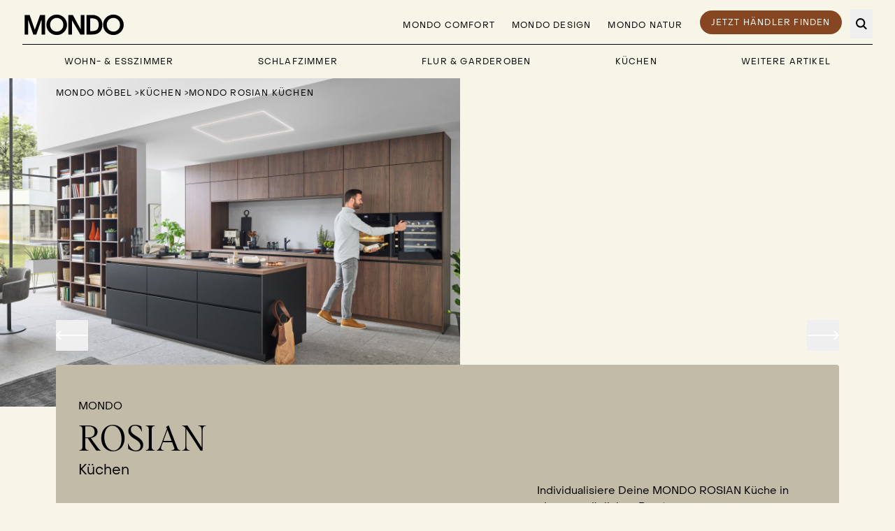

--- FILE ---
content_type: text/html; charset=UTF-8
request_url: https://www.mondo-moebel.de/kueche/172478/
body_size: 70610
content:
<!DOCTYPE html><html  lang="de"><head><meta charset="utf-8">
<meta name="viewport" content="width=device-width, initial-scale=1, maximum-scale=1">
<title>MONDO ROSIAN 840-A – Küchen</title>
<script>
		window.dataLayer = window.dataLayer || [];
		function gtag(){dataLayer.push(arguments);}
		
			const defaultconsent = {
				'analytics_storage': 'denied',
				'ad_storage': 'denied',
				'ad_user_data': 'denied',
				'ad_personalization': 'denied'
			}
			if(localStorage.getItem('consentMode') === null){
				gtag('consent', 'default', defaultconsent );
				dataLayer.push({'event': 'cookie_consent_default'});
			} else{
				gtag('consent', 'default', JSON.parse(localStorage.getItem('consentMode')))
			}

		</script>
<script>(function(w,d,s,l,i){w[l]=w[l]||[];w[l].push({'gtm.start':new Date().getTime(),event:'gtm.js'});var f=d.getElementsByTagName(s)[0],j=d.createElement(s),dl=l!='dataLayer'?'&l='+l:'';j.async=true;j.src='https://www.googletagmanager.com/gtm.js?id='+i+dl;f.parentNode.insertBefore(j,f);})(window,document,'script','dataLayer','GTM-P4K28S7V');</script>
<script>
			(function(window, document, dataLayerName, id) {
			window[dataLayerName]=window[dataLayerName]||[],window[dataLayerName].push({start:(new Date).getTime(),event:"stg.start"});var scripts=document.getElementsByTagName('script')[0],tags=document.createElement('script');
			function stgCreateCookie(a,b,c){var d="";if(c){var e=new Date;e.setTime(e.getTime()+24*c*60*60*1e3),d="; expires="+e.toUTCString();f="; SameSite=Strict"}document.cookie=a+"="+b+d+f+"; path=/"}
			var isStgDebug=(window.location.href.match("stg_debug")||document.cookie.match("stg_debug"))&&!window.location.href.match("stg_disable_debug");stgCreateCookie("stg_debug",isStgDebug?1:"",isStgDebug?14:-1);
			var qP=[];dataLayerName!=="dataLayer"&&qP.push("data_layer_name="+dataLayerName),isStgDebug&&qP.push("stg_debug");var qPString=qP.length>0?("?"+qP.join("&")):"";
			tags.async=!0,tags.src="https://begros.containers.piwik.pro/"+id+".js"+qPString,scripts.parentNode.insertBefore(tags,scripts);
			!function(a,n,i){a[n]=a[n]||{};for(var c=0;c<i.length;c++)!function(i){a[n][i]=a[n][i]||{},a[n][i].api=a[n][i].api||function(){var a=[].slice.call(arguments,0);"string"==typeof a[0]&&window[dataLayerName].push({event:n+"."+i+":"+a[0],parameters:[].slice.call(arguments,1)})}}(i[c])}(window,"ppms",["tm","cm"]);
			})(window, document, 'dataLayer', '049551a4-ee91-4ac4-adc7-375d51517374');</script>
<link rel="stylesheet" href="https://sibforms.com/forms/end-form/build/sib-styles.css">
<style>*,:after,:before{--tw-border-spacing-x:0;--tw-border-spacing-y:0;--tw-translate-x:0;--tw-translate-y:0;--tw-rotate:0;--tw-skew-x:0;--tw-skew-y:0;--tw-scale-x:1;--tw-scale-y:1;--tw-pan-x: ;--tw-pan-y: ;--tw-pinch-zoom: ;--tw-scroll-snap-strictness:proximity;--tw-gradient-from-position: ;--tw-gradient-via-position: ;--tw-gradient-to-position: ;--tw-ordinal: ;--tw-slashed-zero: ;--tw-numeric-figure: ;--tw-numeric-spacing: ;--tw-numeric-fraction: ;--tw-ring-inset: ;--tw-ring-offset-width:0px;--tw-ring-offset-color:#fff;--tw-ring-color:rgba(59,130,246,.5);--tw-ring-offset-shadow:0 0 #0000;--tw-ring-shadow:0 0 #0000;--tw-shadow:0 0 #0000;--tw-shadow-colored:0 0 #0000;--tw-blur: ;--tw-brightness: ;--tw-contrast: ;--tw-grayscale: ;--tw-hue-rotate: ;--tw-invert: ;--tw-saturate: ;--tw-sepia: ;--tw-drop-shadow: ;--tw-backdrop-blur: ;--tw-backdrop-brightness: ;--tw-backdrop-contrast: ;--tw-backdrop-grayscale: ;--tw-backdrop-hue-rotate: ;--tw-backdrop-invert: ;--tw-backdrop-opacity: ;--tw-backdrop-saturate: ;--tw-backdrop-sepia: ;--tw-contain-size: ;--tw-contain-layout: ;--tw-contain-paint: ;--tw-contain-style: }::backdrop{--tw-border-spacing-x:0;--tw-border-spacing-y:0;--tw-translate-x:0;--tw-translate-y:0;--tw-rotate:0;--tw-skew-x:0;--tw-skew-y:0;--tw-scale-x:1;--tw-scale-y:1;--tw-pan-x: ;--tw-pan-y: ;--tw-pinch-zoom: ;--tw-scroll-snap-strictness:proximity;--tw-gradient-from-position: ;--tw-gradient-via-position: ;--tw-gradient-to-position: ;--tw-ordinal: ;--tw-slashed-zero: ;--tw-numeric-figure: ;--tw-numeric-spacing: ;--tw-numeric-fraction: ;--tw-ring-inset: ;--tw-ring-offset-width:0px;--tw-ring-offset-color:#fff;--tw-ring-color:rgba(59,130,246,.5);--tw-ring-offset-shadow:0 0 #0000;--tw-ring-shadow:0 0 #0000;--tw-shadow:0 0 #0000;--tw-shadow-colored:0 0 #0000;--tw-blur: ;--tw-brightness: ;--tw-contrast: ;--tw-grayscale: ;--tw-hue-rotate: ;--tw-invert: ;--tw-saturate: ;--tw-sepia: ;--tw-drop-shadow: ;--tw-backdrop-blur: ;--tw-backdrop-brightness: ;--tw-backdrop-contrast: ;--tw-backdrop-grayscale: ;--tw-backdrop-hue-rotate: ;--tw-backdrop-invert: ;--tw-backdrop-opacity: ;--tw-backdrop-saturate: ;--tw-backdrop-sepia: ;--tw-contain-size: ;--tw-contain-layout: ;--tw-contain-paint: ;--tw-contain-style: }*,:after,:before{border:0 solid;box-sizing:border-box}:after,:before{--tw-content:""}:host,html{line-height:1.5;-webkit-text-size-adjust:100%;font-family:PP Object Sans,sans-serif;font-feature-settings:normal;font-variation-settings:normal;-moz-tab-size:4;-o-tab-size:4;tab-size:4;-webkit-tap-highlight-color:transparent}body{line-height:inherit;margin:0}hr{border-top-width:1px;color:inherit;height:0}abbr:where([title]){-webkit-text-decoration:underline dotted;text-decoration:underline dotted}h1,h2,h3,h4,h5,h6{font-size:inherit;font-weight:inherit}a{color:inherit;text-decoration:inherit}b,strong{font-weight:bolder}code,kbd,pre,samp{font-family:ui-monospace,SFMono-Regular,Menlo,Monaco,Consolas,Liberation Mono,Courier New,monospace;font-feature-settings:normal;font-size:1em;font-variation-settings:normal}small{font-size:80%}sub,sup{font-size:75%;line-height:0;position:relative;vertical-align:baseline}sub{bottom:-.25em}sup{top:-.5em}table{border-collapse:collapse;border-color:inherit;text-indent:0}button,input,optgroup,select,textarea{color:inherit;font-family:inherit;font-feature-settings:inherit;font-size:100%;font-variation-settings:inherit;font-weight:inherit;letter-spacing:inherit;line-height:inherit;margin:0;padding:0}button,select{text-transform:none}button,input:where([type=button]),input:where([type=reset]),input:where([type=submit]){-webkit-appearance:button;background-color:transparent;background-image:none}:-moz-focusring{outline:auto}:-moz-ui-invalid{box-shadow:none}progress{vertical-align:baseline}::-webkit-inner-spin-button,::-webkit-outer-spin-button{height:auto}[type=search]{-webkit-appearance:textfield;outline-offset:-2px}::-webkit-search-decoration{-webkit-appearance:none}::-webkit-file-upload-button{-webkit-appearance:button;font:inherit}summary{display:list-item}blockquote,dd,dl,figure,h1,h2,h3,h4,h5,h6,hr,p,pre{margin:0}fieldset{margin:0}fieldset,legend{padding:0}menu,ol,ul{list-style:none;margin:0;padding:0}dialog{padding:0}textarea{resize:vertical}input::-moz-placeholder,textarea::-moz-placeholder{color:#9ca3af;opacity:1}input::placeholder,textarea::placeholder{color:#9ca3af;opacity:1}[role=button],button{cursor:pointer}:disabled{cursor:default}audio,canvas,embed,iframe,img,object,svg,video{display:block;vertical-align:middle}img,video{height:auto;max-width:100%}[hidden]:where(:not([hidden=until-found])){display:none}.pointer-events-none{pointer-events:none}.visible{visibility:visible}.fixed{position:fixed}.\!absolute{position:absolute!important}.absolute{position:absolute}.relative{position:relative}.sticky{position:sticky}.inset-0{inset:0}.\!bottom-0{bottom:0!important}.\!bottom-3{bottom:.75rem!important}.\!bottom-\[10px\]{bottom:10px!important}.-left-3{left:-.75rem}.bottom-0{bottom:0}.bottom-1\/3{bottom:33.333333%}.bottom-20{bottom:5rem}.bottom-36{bottom:9rem}.bottom-6{bottom:1.5rem}.bottom-7{bottom:1.75rem}.bottom-8{bottom:2rem}.left-0{left:0}.left-1\/2{left:50%}.left-4{left:1rem}.left-6{left:1.5rem}.right-0{right:0}.right-4{right:1rem}.right-6{right:1.5rem}.right-\[-32px\]{right:-32px}.right-\[1px\]{right:1px}.top-0{top:0}.top-1\/2{top:50%}.top-1\/3{top:33.333333%}.top-14{top:3.5rem}.top-7{top:1.75rem}.top-\[-10px\]{top:-10px}.top-\[1px\]{top:1px}.top-full{top:100%}.z-10{z-index:10}.z-20{z-index:20}.z-30{z-index:30}.z-40{z-index:40}.z-50{z-index:50}.z-\[100\]{z-index:100}.z-\[900\]{z-index:900}.z-\[999\]{z-index:999}.col-span-1{grid-column:span 1/span 1}.\!-m-px{margin:-1px!important}.\!m-0{margin:0!important}.m-6{margin:1.5rem}.mx-0{margin-left:0;margin-right:0}.mx-2\.5{margin-left:.625rem;margin-right:.625rem}.mx-3{margin-left:.75rem;margin-right:.75rem}.mx-auto{margin-left:auto;margin-right:auto}.my-10{margin-bottom:2.5rem;margin-top:2.5rem}.my-2{margin-bottom:.5rem;margin-top:.5rem}.my-auto{margin-bottom:auto;margin-top:auto}.-ml-1{margin-left:-.25rem}.-ml-5{margin-left:-1.25rem}.-mt-0\.5{margin-top:-.125rem}.-mt-2{margin-top:-.5rem}.-mt-2\.5{margin-top:-.625rem}.mb-0{margin-bottom:0}.mb-1{margin-bottom:.25rem}.mb-10{margin-bottom:2.5rem}.mb-12{margin-bottom:3rem}.mb-2{margin-bottom:.5rem}.mb-20{margin-bottom:5rem}.mb-3{margin-bottom:.75rem}.mb-4{margin-bottom:1rem}.mb-5{margin-bottom:1.25rem}.mb-6{margin-bottom:1.5rem}.mb-7{margin-bottom:1.75rem}.mb-8{margin-bottom:2rem}.mb-\[14px\]{margin-bottom:14px}.mb-\[22px\]{margin-bottom:22px}.mb-\[28px\]{margin-bottom:28px}.mb-\[34px\]{margin-bottom:34px}.mb-\[50px\]{margin-bottom:50px}.mb-\[6px\]{margin-bottom:6px}.mb-\[72px\]{margin-bottom:72px}.mb-auto{margin-bottom:auto}.ml-0{margin-left:0}.ml-1{margin-left:.25rem}.ml-2{margin-left:.5rem}.ml-3{margin-left:.75rem}.ml-4{margin-left:1rem}.ml-5{margin-left:1.25rem}.ml-\[-1\.25rem\]{margin-left:-1.25rem}.ml-\[20px\]{margin-left:20px}.ml-\[28px\]{margin-left:28px}.ml-auto{margin-left:auto}.mr-0{margin-right:0}.mr-1{margin-right:.25rem}.mr-10{margin-right:2.5rem}.mr-2{margin-right:.5rem}.mr-3{margin-right:.75rem}.mr-4{margin-right:1rem}.mr-8{margin-right:2rem}.mt-0{margin-top:0}.mt-1{margin-top:.25rem}.mt-10{margin-top:2.5rem}.mt-16{margin-top:4rem}.mt-2{margin-top:.5rem}.mt-20{margin-top:5rem}.mt-3{margin-top:.75rem}.mt-32{margin-top:8rem}.mt-4{margin-top:1rem}.mt-5{margin-top:1.25rem}.mt-6{margin-top:1.5rem}.mt-7{margin-top:1.75rem}.mt-8{margin-top:2rem}.mt-9{margin-top:2.25rem}.mt-\[0\.15em\]{margin-top:.15em}.mt-\[14px\]{margin-top:14px}.mt-\[15px\]{margin-top:15px}.mt-\[22px\]{margin-top:22px}.mt-\[26px\]{margin-top:26px}.mt-\[30px\]{margin-top:30px}.mt-\[3px\]{margin-top:3px}.mt-\[41px\]{margin-top:41px}.mt-\[50px\]{margin-top:50px}.mt-\[53px\]{margin-top:53px}.mt-\[61px\]{margin-top:61px}.mt-\[79px\]{margin-top:79px}.mt-\[82px\]{margin-top:82px}.mt-\[90px\]{margin-top:90px}.mt-auto{margin-top:auto}.block{display:block}.inline-block{display:inline-block}.inline{display:inline}.flex{display:flex}.inline-flex{display:inline-flex}.table{display:table}.grid{display:grid}.hidden{display:none}.aspect-video{aspect-ratio:16/9}.\!h-px{height:1px!important}.h-1\/2{height:50%}.h-1\/3{height:33.333333%}.h-10{height:2.5rem}.h-11{height:2.75rem}.h-12{height:3rem}.h-14{height:3.5rem}.h-16{height:4rem}.h-2\/3{height:66.666667%}.h-20{height:5rem}.h-24{height:6rem}.h-3{height:.75rem}.h-4{height:1rem}.h-5{height:1.25rem}.h-6{height:1.5rem}.h-7{height:1.75rem}.h-8{height:2rem}.h-80{height:20rem}.h-\[263px\]{height:263px}.h-\[275px\]{height:275px}.h-\[30px\]{height:30px}.h-\[320px\]{height:320px}.h-\[32px\]{height:32px}.h-\[338px\]{height:338px}.h-\[40\%\]{height:40%}.h-\[420px\]{height:420px}.h-\[450px\]{height:450px}.h-\[520px\]{height:520px}.h-\[60\%\]{height:60%}.h-\[calc\(100\%-2px\)\]{height:calc(100% - 2px)}.h-\[calc\(100vh-112px\)\]{height:calc(100vh - 112px)}.h-\[calc\(100vh-160px\)\]{height:calc(100vh - 160px)}.h-auto{height:auto}.h-fit{height:-moz-fit-content;height:fit-content}.h-full{height:100%}.h-px{height:1px}.h-screen{height:100vh}.max-h-\[600px\]{max-height:600px}.max-h-\[900px\]{max-height:900px}.max-h-\[calc\(100vh-25px\)\]{max-height:calc(100vh - 25px)}.max-h-full{max-height:100%}.max-h-screen{max-height:100vh}.min-h-\[140px\]{min-height:140px}.\!w-px{width:1px!important}.w-1\/2{width:50%}.w-1\/3{width:33.333333%}.w-1\/4{width:25%}.w-10{width:2.5rem}.w-10\/12{width:83.333333%}.w-12{width:3rem}.w-2\/3{width:66.666667%}.w-2\/5{width:40%}.w-20{width:5rem}.w-24{width:6rem}.w-3{width:.75rem}.w-3\/4{width:75%}.w-3\/5{width:60%}.w-3\/6{width:50%}.w-4{width:1rem}.w-4\/5{width:80%}.w-40{width:10rem}.w-48{width:12rem}.w-5{width:1.25rem}.w-5\/12{width:41.666667%}.w-5\/6{width:83.333333%}.w-6{width:1.5rem}.w-8{width:2rem}.w-\[110px\]{width:110px}.w-\[271px\]{width:271px}.w-\[30px\]{width:30px}.w-\[32px\]{width:32px}.w-\[calc\(100\%\+2\.5rem\)\]{width:calc(100% + 2.5rem)}.w-\[calc\(100vw\+1\.25rem\)\]{width:calc(100vw + 1.25rem)}.w-\[calc\(100vw-2\.5rem\)\]{width:calc(100vw - 2.5rem)}.w-\[calc\(100vw-60px\)\]{width:calc(100vw - 60px)}.w-auto{width:auto}.w-fit{width:-moz-fit-content;width:fit-content}.w-full{width:100%}.w-screen{width:100vw}.min-w-0{min-width:0}.min-w-\[16px\]{min-width:16px}.max-w-24{max-width:6rem}.max-w-80{max-width:20rem}.max-w-\[1200px\]{max-width:1200px}.max-w-\[400px\]{max-width:400px}.max-w-\[442px\]{max-width:442px}.max-w-md{max-width:28rem}.max-w-screen-xl{max-width:1500px}.max-w-sm{max-width:24rem}.max-w-xl{max-width:36rem}.shrink-0{flex-shrink:0}.grow{flex-grow:1}.-translate-x-1\/2{--tw-translate-x:-50%}.-translate-x-1\/2,.-translate-y-1\/2{transform:translate(var(--tw-translate-x),var(--tw-translate-y)) rotate(var(--tw-rotate)) skew(var(--tw-skew-x)) skewY(var(--tw-skew-y)) scaleX(var(--tw-scale-x)) scaleY(var(--tw-scale-y))}.-translate-y-1\/2{--tw-translate-y:-50%}.-translate-y-32{--tw-translate-y:-8rem}.-translate-y-32,.-translate-y-\[1px\]{transform:translate(var(--tw-translate-x),var(--tw-translate-y)) rotate(var(--tw-rotate)) skew(var(--tw-skew-x)) skewY(var(--tw-skew-y)) scaleX(var(--tw-scale-x)) scaleY(var(--tw-scale-y))}.-translate-y-\[1px\]{--tw-translate-y:-1px}.translate-x-\[-1px\]{--tw-translate-x:-1px}.translate-x-\[-1px\],.translate-x-\[1px\]{transform:translate(var(--tw-translate-x),var(--tw-translate-y)) rotate(var(--tw-rotate)) skew(var(--tw-skew-x)) skewY(var(--tw-skew-y)) scaleX(var(--tw-scale-x)) scaleY(var(--tw-scale-y))}.translate-x-\[1px\]{--tw-translate-x:1px}.translate-x-full{--tw-translate-x:100%}.translate-x-full,.translate-y-0{transform:translate(var(--tw-translate-x),var(--tw-translate-y)) rotate(var(--tw-rotate)) skew(var(--tw-skew-x)) skewY(var(--tw-skew-y)) scaleX(var(--tw-scale-x)) scaleY(var(--tw-scale-y))}.translate-y-0{--tw-translate-y:0px}.translate-y-96{--tw-translate-y:24rem}.translate-y-96,.translate-y-\[-1px\]{transform:translate(var(--tw-translate-x),var(--tw-translate-y)) rotate(var(--tw-rotate)) skew(var(--tw-skew-x)) skewY(var(--tw-skew-y)) scaleX(var(--tw-scale-x)) scaleY(var(--tw-scale-y))}.translate-y-\[-1px\]{--tw-translate-y:-1px}.translate-y-\[-2px\]{--tw-translate-y:-2px}.translate-y-\[-2px\],.translate-y-\[1px\]{transform:translate(var(--tw-translate-x),var(--tw-translate-y)) rotate(var(--tw-rotate)) skew(var(--tw-skew-x)) skewY(var(--tw-skew-y)) scaleX(var(--tw-scale-x)) scaleY(var(--tw-scale-y))}.translate-y-\[1px\]{--tw-translate-y:1px}.translate-y-\[24px\]{--tw-translate-y:24px}.-rotate-90,.translate-y-\[24px\]{transform:translate(var(--tw-translate-x),var(--tw-translate-y)) rotate(var(--tw-rotate)) skew(var(--tw-skew-x)) skewY(var(--tw-skew-y)) scaleX(var(--tw-scale-x)) scaleY(var(--tw-scale-y))}.-rotate-90{--tw-rotate:-90deg}.rotate-0{--tw-rotate:0deg}.rotate-0,.rotate-180{transform:translate(var(--tw-translate-x),var(--tw-translate-y)) rotate(var(--tw-rotate)) skew(var(--tw-skew-x)) skewY(var(--tw-skew-y)) scaleX(var(--tw-scale-x)) scaleY(var(--tw-scale-y))}.rotate-180{--tw-rotate:180deg}.rotate-90{--tw-rotate:90deg}.rotate-90,.scale-50{transform:translate(var(--tw-translate-x),var(--tw-translate-y)) rotate(var(--tw-rotate)) skew(var(--tw-skew-x)) skewY(var(--tw-skew-y)) scaleX(var(--tw-scale-x)) scaleY(var(--tw-scale-y))}.scale-50{--tw-scale-x:.5;--tw-scale-y:.5}.scale-\[0\.94\]{--tw-scale-x:.94;--tw-scale-y:.94}.scale-\[0\.94\],.scale-\[1\.08\]{transform:translate(var(--tw-translate-x),var(--tw-translate-y)) rotate(var(--tw-rotate)) skew(var(--tw-skew-x)) skewY(var(--tw-skew-y)) scaleX(var(--tw-scale-x)) scaleY(var(--tw-scale-y))}.scale-\[1\.08\]{--tw-scale-x:1.08;--tw-scale-y:1.08}@keyframes spin{to{transform:rotate(1turn)}}.animate-spin{animation:spin 1s linear infinite}.cursor-pointer{cursor:pointer}.select-none{-webkit-user-select:none;-moz-user-select:none;user-select:none}.resize{resize:both}.list-decimal{list-style-type:decimal}.list-disc{list-style-type:disc}.appearance-none{-webkit-appearance:none;-moz-appearance:none;appearance:none}.grid-cols-1{grid-template-columns:repeat(1,minmax(0,1fr))}.grid-cols-3{grid-template-columns:repeat(3,minmax(0,1fr))}.flex-row{flex-direction:row}.flex-col{flex-direction:column}.flex-wrap{flex-wrap:wrap}.place-content-center{place-content:center}.place-items-center{place-items:center}.content-between{align-content:space-between}.items-start{align-items:flex-start}.items-end{align-items:flex-end}.items-center{align-items:center}.\!items-baseline{align-items:baseline!important}.items-baseline{align-items:baseline}.justify-end{justify-content:flex-end}.justify-center{justify-content:center}.justify-between{justify-content:space-between}.justify-around{justify-content:space-around}.gap-1{gap:.25rem}.gap-10{gap:2.5rem}.gap-12{gap:3rem}.gap-16{gap:4rem}.gap-2{gap:.5rem}.gap-3{gap:.75rem}.gap-4{gap:1rem}.gap-5{gap:1.25rem}.gap-6{gap:1.5rem}.gap-8{gap:2rem}.gap-\[10px\]{gap:10px}.gap-\[110px\]{gap:110px}.gap-x-32{-moz-column-gap:8rem;column-gap:8rem}.gap-x-4{-moz-column-gap:1rem;column-gap:1rem}.gap-x-5{-moz-column-gap:1.25rem;column-gap:1.25rem}.gap-x-6{-moz-column-gap:1.5rem;column-gap:1.5rem}.gap-x-8{-moz-column-gap:2rem;column-gap:2rem}.gap-x-\[14px\]{-moz-column-gap:14px;column-gap:14px}.gap-x-\[30px\]{-moz-column-gap:30px;column-gap:30px}.gap-x-\[72px\]{-moz-column-gap:72px;column-gap:72px}.gap-y-12{row-gap:3rem}.gap-y-3{row-gap:.75rem}.gap-y-4{row-gap:1rem}.gap-y-6{row-gap:1.5rem}.gap-y-\[38px\]{row-gap:38px}.overflow-auto{overflow:auto}.\!overflow-hidden{overflow:hidden!important}.overflow-hidden{overflow:hidden}.overflow-scroll{overflow:scroll}.overflow-y-auto{overflow-y:auto}.overflow-x-hidden{overflow-x:hidden}.overflow-x-scroll{overflow-x:scroll}.scroll-smooth{scroll-behavior:smooth}.hyphens-auto{-webkit-hyphens:auto;hyphens:auto}.\!whitespace-nowrap{white-space:nowrap!important}.whitespace-nowrap{white-space:nowrap}.whitespace-pre-line{white-space:pre-line}.rounded{border-radius:.25rem}.rounded-3xl{border-radius:1.5rem}.rounded-\[0px\]{border-radius:0}.rounded-\[50px\]{border-radius:50px}.rounded-\[5px\]{border-radius:5px}.rounded-\[inherit\]{border-radius:inherit}.rounded-full{border-radius:9999px}.rounded-lg{border-radius:.5rem}.rounded-md{border-radius:.375rem}.rounded-t{border-top-left-radius:.25rem;border-top-right-radius:.25rem}.rounded-t-lg{border-top-left-radius:.5rem;border-top-right-radius:.5rem}.rounded-bl-\[5px\]{border-bottom-left-radius:5px}.rounded-br-\[5px\]{border-bottom-right-radius:5px}.rounded-tl-\[5px\]{border-top-left-radius:5px}.rounded-tr-\[5px\]{border-top-right-radius:5px}.\!border-0{border-width:0!important}.border{border-width:1px}.border-2{border-width:2px}.border-\[3px\]{border-width:3px}.border-b{border-bottom-width:1px}.border-t{border-top-width:1px}.border-t-\[3px\]{border-top-width:3px}.border-solid{border-style:solid}.\!border-none{border-style:none!important}.border-none{border-style:none}.\!border-black{--tw-border-opacity:1!important;border-color:rgb(0 0 0/var(--tw-border-opacity,1))!important}.border-\[\#a19b86\]{--tw-border-opacity:1;border-color:rgb(161 155 134/var(--tw-border-opacity,1))}.border-black{--tw-border-opacity:1;border-color:rgb(0 0 0/var(--tw-border-opacity,1))}.border-brown-100{--tw-border-opacity:1;border-color:rgb(193 187 167/var(--tw-border-opacity,1))}.border-brown-200{--tw-border-opacity:1;border-color:rgb(133 70 33/var(--tw-border-opacity,1))}.border-brown-300{--tw-border-opacity:1;border-color:rgb(81 68 52/var(--tw-border-opacity,1))}.border-green-100{--tw-border-opacity:1;border-color:rgb(247 245 231/var(--tw-border-opacity,1))}.border-green-300{--tw-border-opacity:1;border-color:rgb(181 200 183/var(--tw-border-opacity,1))}.border-white{--tw-border-opacity:1;border-color:rgb(255 255 255/var(--tw-border-opacity,1))}.\!border-b-black{--tw-border-opacity:1!important;border-bottom-color:rgb(0 0 0/var(--tw-border-opacity,1))!important}.border-b-black{--tw-border-opacity:1;border-bottom-color:rgb(0 0 0/var(--tw-border-opacity,1))}.border-b-green-100{--tw-border-opacity:1;border-bottom-color:rgb(247 245 231/var(--tw-border-opacity,1))}.border-b-white{--tw-border-opacity:1;border-bottom-color:rgb(255 255 255/var(--tw-border-opacity,1))}.border-b-yellow-100{--tw-border-opacity:1;border-bottom-color:rgb(246 245 202/var(--tw-border-opacity,1))}.border-r-brown-200{--tw-border-opacity:1;border-right-color:rgb(133 70 33/var(--tw-border-opacity,1))}.border-t-gray-50{--tw-border-opacity:1;border-top-color:rgb(80 73 69/var(--tw-border-opacity,1))}.border-t-green-100{--tw-border-opacity:1;border-top-color:rgb(247 245 231/var(--tw-border-opacity,1))}.border-t-green-300{--tw-border-opacity:1;border-top-color:rgb(181 200 183/var(--tw-border-opacity,1))}.\!bg-brown-300{--tw-bg-opacity:1!important;background-color:rgb(81 68 52/var(--tw-bg-opacity,1))!important}.bg-\[\#29bc29\]{--tw-bg-opacity:1;background-color:rgb(41 188 41/var(--tw-bg-opacity,1))}.bg-black{--tw-bg-opacity:1;background-color:rgb(0 0 0/var(--tw-bg-opacity,1))}.bg-blue-100{--tw-bg-opacity:1;background-color:rgb(60 65 83/var(--tw-bg-opacity,1))}.bg-brown-100{--tw-bg-opacity:1;background-color:rgb(193 187 167/var(--tw-bg-opacity,1))}.bg-brown-200{--tw-bg-opacity:1;background-color:rgb(133 70 33/var(--tw-bg-opacity,1))}.bg-brown-300{--tw-bg-opacity:1;background-color:rgb(81 68 52/var(--tw-bg-opacity,1))}.bg-brown-400{--tw-bg-opacity:1;background-color:rgb(67 57 45/var(--tw-bg-opacity,1))}.bg-brown-500{--tw-bg-opacity:1;background-color:rgb(21 17 8/var(--tw-bg-opacity,1))}.bg-gray-100{--tw-bg-opacity:1;background-color:rgb(50 50 50/var(--tw-bg-opacity,1))}.bg-gray-50{--tw-bg-opacity:1;background-color:rgb(80 73 69/var(--tw-bg-opacity,1))}.bg-green-100{--tw-bg-opacity:1;background-color:rgb(247 245 231/var(--tw-bg-opacity,1))}.bg-green-300{--tw-bg-opacity:1;background-color:rgb(181 200 183/var(--tw-bg-opacity,1))}.bg-green-400{--tw-bg-opacity:1;background-color:rgb(121 124 90/var(--tw-bg-opacity,1))}.bg-green-500{--tw-bg-opacity:1;background-color:rgb(145 151 137/var(--tw-bg-opacity,1))}.bg-orange-100{--tw-bg-opacity:1;background-color:rgb(234 195 167/var(--tw-bg-opacity,1))}.bg-white{--tw-bg-opacity:1;background-color:rgb(255 255 255/var(--tw-bg-opacity,1))}.bg-yellow-100{--tw-bg-opacity:1;background-color:rgb(246 245 202/var(--tw-bg-opacity,1))}.bg-opacity-60{--tw-bg-opacity:.6}.bg-opacity-90{--tw-bg-opacity:.9}.bg-gradient-to-b{background-image:linear-gradient(to bottom,var(--tw-gradient-stops))}.bg-gradient-to-r{background-image:linear-gradient(to right,var(--tw-gradient-stops))}.from-brown-100\/0{--tw-gradient-from:hsla(46,17%,71%,0) var(--tw-gradient-from-position);--tw-gradient-to:hsla(46,17%,71%,0) var(--tw-gradient-to-position);--tw-gradient-stops:var(--tw-gradient-from),var(--tw-gradient-to)}.via-green-100{--tw-gradient-to:hsla(53,50%,94%,0) var(--tw-gradient-to-position);--tw-gradient-stops:var(--tw-gradient-from),#f7f5e7 var(--tw-gradient-via-position),var(--tw-gradient-to)}.to-green-100{--tw-gradient-to:#f7f5e7 var(--tw-gradient-to-position)}.\!fill-black{fill:#000!important}.object-contain{-o-object-fit:contain;object-fit:contain}.object-cover{-o-object-fit:cover;object-fit:cover}.\!p-0{padding:0!important}.p-1{padding:.25rem}.p-10{padding:2.5rem}.p-2{padding:.5rem}.p-3{padding:.75rem}.p-4{padding:1rem}.p-5{padding:1.25rem}.p-6{padding:1.5rem}.p-8{padding:2rem}.\!px-0{padding-left:0!important;padding-right:0!important}.px-0{padding-left:0;padding-right:0}.px-1{padding-left:.25rem;padding-right:.25rem}.px-1\.5{padding-left:.375rem;padding-right:.375rem}.px-16{padding-left:4rem;padding-right:4rem}.px-2{padding-left:.5rem;padding-right:.5rem}.px-3{padding-left:.75rem;padding-right:.75rem}.px-4{padding-left:1rem;padding-right:1rem}.px-5{padding-left:1.25rem;padding-right:1.25rem}.px-7{padding-left:1.75rem;padding-right:1.75rem}.px-8{padding-left:2rem;padding-right:2rem}.px-\[28px\]{padding-left:28px;padding-right:28px}.py-0{padding-bottom:0;padding-top:0}.py-1{padding-bottom:.25rem;padding-top:.25rem}.py-10{padding-bottom:2.5rem;padding-top:2.5rem}.py-16{padding-bottom:4rem;padding-top:4rem}.py-2{padding-bottom:.5rem;padding-top:.5rem}.py-20{padding-bottom:5rem;padding-top:5rem}.py-3{padding-bottom:.75rem;padding-top:.75rem}.py-4{padding-bottom:1rem;padding-top:1rem}.py-5{padding-bottom:1.25rem;padding-top:1.25rem}.py-6{padding-bottom:1.5rem;padding-top:1.5rem}.py-8{padding-bottom:2rem;padding-top:2rem}.py-\[17px\]{padding-bottom:17px;padding-top:17px}.py-\[24px\]{padding-bottom:24px;padding-top:24px}.py-\[38px\]{padding-bottom:38px;padding-top:38px}.\!pb-0{padding-bottom:0!important}.\!pl-3{padding-left:.75rem!important}.\!pr-4{padding-right:1rem!important}.\!pt-0{padding-top:0!important}.pb-0{padding-bottom:0}.pb-1{padding-bottom:.25rem}.pb-1\.5{padding-bottom:.375rem}.pb-10{padding-bottom:2.5rem}.pb-12{padding-bottom:3rem}.pb-2{padding-bottom:.5rem}.pb-20{padding-bottom:5rem}.pb-3{padding-bottom:.75rem}.pb-4{padding-bottom:1rem}.pb-5{padding-bottom:1.25rem}.pb-7{padding-bottom:1.75rem}.pb-\[24px\]{padding-bottom:24px}.pb-\[30px\]{padding-bottom:30px}.pb-\[34px\]{padding-bottom:34px}.pb-\[37px\]{padding-bottom:37px}.pb-\[40px\]{padding-bottom:40px}.pb-\[48px\]{padding-bottom:48px}.pb-\[56px\]{padding-bottom:56px}.pb-\[60px\]{padding-bottom:60px}.pb-\[62px\]{padding-bottom:62px}.pb-\[78px\]{padding-bottom:78px}.pl-2\.5{padding-left:.625rem}.pl-4{padding-left:1rem}.pl-5{padding-left:1.25rem}.pr-0{padding-right:0}.pr-20{padding-right:5rem}.pr-4{padding-right:1rem}.pr-6{padding-right:1.5rem}.pr-\[10\%\]{padding-right:10%}.pt-0{padding-top:0}.pt-0\.5{padding-top:.125rem}.pt-1{padding-top:.25rem}.pt-10{padding-top:2.5rem}.pt-14{padding-top:3.5rem}.pt-2{padding-top:.5rem}.pt-20{padding-top:5rem}.pt-28{padding-top:7rem}.pt-3{padding-top:.75rem}.pt-4{padding-top:1rem}.pt-48{padding-top:12rem}.pt-5{padding-top:1.25rem}.pt-6{padding-top:1.5rem}.pt-8{padding-top:2rem}.pt-\[19px\]{padding-top:19px}.pt-\[22px\]{padding-top:22px}.pt-\[24px\]{padding-top:24px}.pt-\[32px\]{padding-top:32px}.pt-\[45px\]{padding-top:45px}.pt-\[48px\]{padding-top:48px}.pt-\[54px\]{padding-top:54px}.pt-\[56px\]{padding-top:56px}.pt-\[68px\]{padding-top:68px}.pt-\[78px\]{padding-top:78px}.text-left{text-align:left}.text-center{text-align:center}.text-right{text-align:right}.align-middle{vertical-align:middle}.align-\[-0\.125em\]{vertical-align:-.125em}.font-sans{font-family:PP Object Sans,sans-serif}.font-serif{font-family:Albra,serif}.\!text-xs{font-size:12px!important;line-height:18px!important}.text-2xl{font-size:40px;line-height:41px}.text-3xl{font-size:50px;line-height:60px}.text-\[10px\]{font-size:10px}.text-\[12px\]{font-size:12px}.text-\[15px\]{font-size:15px}.text-\[22px\]{font-size:22px}.text-\[30px\]{font-size:30px}.text-\[34px\]{font-size:34px}.text-\[9px\]{font-size:9px}.text-base{font-size:20px;line-height:24px}.text-base-sm{font-size:18px;line-height:23px}.text-lg{font-size:22px;line-height:29px}.text-sm{font-size:15px;line-height:23px}.text-xl{font-size:25px;line-height:32px}.text-xs{font-size:12px;line-height:18px}.text-xsm{font-size:14px;line-height:21px}.\!font-normal{font-weight:400!important}.font-light{font-weight:300}.font-normal{font-weight:400}.uppercase{text-transform:uppercase}.normal-case{text-transform:none}.leading-4{line-height:1rem}.leading-7{line-height:1.75rem}.leading-\[120\%\]{line-height:120%}.leading-\[33px\]{line-height:33px}.leading-\[36px\]{line-height:36px}.leading-snug{line-height:1.375}.tracking-\[0\.2em\]{letter-spacing:.2em}.tracking-\[0\.3em\]{letter-spacing:.3em}.tracking-\[1\.8px\]{letter-spacing:1.8px}.tracking-wide{letter-spacing:.025em}.tracking-wider{letter-spacing:.05em}.tracking-widest{letter-spacing:.1em}.\!text-black{--tw-text-opacity:1!important;color:rgb(0 0 0/var(--tw-text-opacity,1))!important}.text-\[\#0005ff\]{--tw-text-opacity:1;color:rgb(0 5 255/var(--tw-text-opacity,1))}.text-black{--tw-text-opacity:1;color:rgb(0 0 0/var(--tw-text-opacity,1))}.text-black\/50{color:#00000080}.text-black\/70{color:#000000b3}.text-black\/80{color:#000c}.text-black\/90{color:#000000e6}.text-blue-100{--tw-text-opacity:1;color:rgb(60 65 83/var(--tw-text-opacity,1))}.text-brown-100{--tw-text-opacity:1;color:rgb(193 187 167/var(--tw-text-opacity,1))}.text-brown-200{--tw-text-opacity:1;color:rgb(133 70 33/var(--tw-text-opacity,1))}.text-brown-300{--tw-text-opacity:1;color:rgb(81 68 52/var(--tw-text-opacity,1))}.text-gray-100{--tw-text-opacity:1;color:rgb(50 50 50/var(--tw-text-opacity,1))}.text-green-100{--tw-text-opacity:1;color:rgb(247 245 231/var(--tw-text-opacity,1))}.text-green-300{--tw-text-opacity:1;color:rgb(181 200 183/var(--tw-text-opacity,1))}.text-green-400{--tw-text-opacity:1;color:rgb(121 124 90/var(--tw-text-opacity,1))}.text-green-500{--tw-text-opacity:1;color:rgb(145 151 137/var(--tw-text-opacity,1))}.text-white{--tw-text-opacity:1;color:rgb(255 255 255/var(--tw-text-opacity,1))}.text-yellow-100{--tw-text-opacity:1;color:rgb(246 245 202/var(--tw-text-opacity,1))}.text-yellow-100\/50{color:#f6f5cb80}.underline{text-decoration-line:underline}.\!opacity-100{opacity:1!important}.opacity-0{opacity:0}.opacity-100{opacity:1}.opacity-25{opacity:.25}.opacity-30{opacity:.3}.opacity-40{opacity:.4}.opacity-50{opacity:.5}.opacity-75{opacity:.75}.mix-blend-multiply{mix-blend-mode:multiply}.outline-none{outline:2px solid transparent;outline-offset:2px}.contrast-\[1\.15\]{--tw-contrast:contrast(1.15)}.contrast-\[1\.15\],.saturate-0{filter:var(--tw-blur) var(--tw-brightness) var(--tw-contrast) var(--tw-grayscale) var(--tw-hue-rotate) var(--tw-invert) var(--tw-saturate) var(--tw-sepia) var(--tw-drop-shadow)}.saturate-0{--tw-saturate:saturate(0)}.filter{filter:var(--tw-blur) var(--tw-brightness) var(--tw-contrast) var(--tw-grayscale) var(--tw-hue-rotate) var(--tw-invert) var(--tw-saturate) var(--tw-sepia) var(--tw-drop-shadow)}.backdrop-filter{-webkit-backdrop-filter:var(--tw-backdrop-blur) var(--tw-backdrop-brightness) var(--tw-backdrop-contrast) var(--tw-backdrop-grayscale) var(--tw-backdrop-hue-rotate) var(--tw-backdrop-invert) var(--tw-backdrop-opacity) var(--tw-backdrop-saturate) var(--tw-backdrop-sepia);backdrop-filter:var(--tw-backdrop-blur) var(--tw-backdrop-brightness) var(--tw-backdrop-contrast) var(--tw-backdrop-grayscale) var(--tw-backdrop-hue-rotate) var(--tw-backdrop-invert) var(--tw-backdrop-opacity) var(--tw-backdrop-saturate) var(--tw-backdrop-sepia)}.transition{transition-duration:.15s;transition-property:color,background-color,border-color,text-decoration-color,fill,stroke,opacity,box-shadow,transform,filter,backdrop-filter;transition-timing-function:cubic-bezier(.4,0,.2,1)}.transition-all{transition-duration:.15s;transition-property:all;transition-timing-function:cubic-bezier(.4,0,.2,1)}.transition-opacity{transition-duration:.15s;transition-property:opacity;transition-timing-function:cubic-bezier(.4,0,.2,1)}.duration-300{transition-duration:.3s}.duration-500{transition-duration:.5s}.duration-700{transition-duration:.7s}.ease-in{transition-timing-function:cubic-bezier(.4,0,1,1)}.ease-out{transition-timing-function:cubic-bezier(0,0,.2,1)}.\!\[clip\:rect\(0\,0\,0\,0\)\]{clip:rect(0,0,0,0)!important}.\[color-scheme\:light\]{color-scheme:light}@font-face{font-display:swap;font-family:Albra;font-style:normal;font-weight:300;src:url(https://www.mondo-moebel.de/fonts/Albra/Albra-Light.woff2) format("woff2")}@font-face{font-display:swap;font-family:PP Object Sans;font-style:normal;font-weight:300;src:url(https://www.mondo-moebel.de/fonts/PPObjectSans/PPObjectSans-Regular.woff2) format("woff2")}body{background:#f7f5e7}.invis-scroll{-ms-overflow-style:none;scrollbar-width:none}.invis-scroll::-webkit-scrollbar{display:none}.bg-color-beige{background:#e1c89e}.bg-color-grau{background:#979797}.bg-color-weiß{background:#fff}.bg-color-schwarz{background:#000}.bg-color-braun{background:#6c4326}.bg-color-mehrfarbig{background:#181818;background:linear-gradient(47deg,#181818,#8f8f5d 85%)}.bg-color-violett{background:#522d87}.bg-color-blau{background:#2556c2}.bg-color-rot{background:#c22525}.bg-color-grün{background:#5fb963}.bg-color-olivegrün{background:#293417}.bg-color-dunkelgrau{background:#474747}.formatedText p{margin-bottom:1em}.formatedText h3{margin:2em 0 .5em}.formatedText :first-child{margin-top:0}.formatedText a{text-decoration:underline}.formatedText.formatedText--capsheadline h1,.formatedText.formatedText--capsheadline h2,.formatedText.formatedText--capsheadline h3,.formatedText.formatedText--capsheadline h4{text-transform:uppercase}.page{padding-top:112px}@media only screen and (max-width:1024px){.page{padding-top:64px}}@media only screen and (max-width:1023px){.productOnImage{border-radius:5px;bottom:0!important;box-shadow:0 0 14px #2313124d;left:20px!important;top:auto!important;transform:translateY(50%)}}.responsive-video{height:0;overflow:hidden;padding-bottom:56%;padding-top:30px;position:relative}.responsive-video embed,.responsive-video iframe,.responsive-video object,.responsive-video video{height:100%;left:0;position:absolute;top:0;width:100%}.flickity-center .flickity-slider{align-items:center;display:flex}.sovido-video>div{padding-bottom:70px}.leaflet-disabled .leaflet-control-container{display:none}.leaflet-disabled{pointer-events:none}.leaflet-marker-icon{height:41px;width:25px}.pdp-stage .flickity-page-dots{bottom:20px}.pdp-stage .flickity-page-dot.is-selected{background:#fff}.pdp-stage .flickity-page-dot{background:#ffffffb3}.flickity-hidenav .flickity-button,.pdp-stage .flickity-button{display:none;opacity:0}@media only screen and (min-width:767px){.pdp-stage .flickity-page-dots{bottom:86px}}@media only screen and (min-width:1024px){.pdp-stage .flickity-viewport{height:100%!important}.pdp-stage .flickity-page-dots{bottom:96px}}.hide-scrollbar{-ms-overflow-style:none;scrollbar-width:none}.hide-scrollbar::-webkit-scrollbar{display:none}#cc-main{--cc-font-family:"PP Object Sans";--cc-bg:#f7f5e7;--cc-btn-primary-bg:#854621;--cc-btn-primary-border-color:#854621;--cc-btn-primary-color:#f7f5e7;--cc-btn-primary-hover-bg:#763d1c;--cc-btn-primary-hover-border-color:#763d1c;--cc-btn-primary-hover-color:#f7f5e7;--cc-btn-secondary-bg:#e4e0c3;--cc-btn-secondary-border-color:#e4e0c3;--cc-btn-secondary-color:#000;--cc-btn-secondary-hover-bg:#763d1c;--cc-btn-secondary-hover-border-color:#763d1c;--cc-btn-secondary-hover-color:#f7f5e7;--cc-toggle-readonly-bg:#ece9d5;--cc-cookie-category-block-bg:#ece9d5;--cc-cookie-category-block-hover-bg:#e4e0c3;--cc-toggle-on-bg:#c2cf94;--cc-toggle-off-bg:#bcb9a3;--cc-cookie-category-expanded-block-hover-bg:#e4e0c3;--cc-secondary-color:#000;--cc-toggle-readonly-bg:#dfddc9;--cc-btn-border-radius:10px}#cc-main .cm__desc{max-height:130px!important}#cc-main .cm__btns{position:relative}#cc-main .cm__btns .cm__btn-group{display:block}#cc-main .cm__btns .cm__btn-group .cm__btn:first-child{width:100%}#cc-main .cm__btns .cm__btn-group .cm__btn:last-child{background:var(--cc-btn-secondary-bg);border-color:var(--cc-btn-secondary-border-color);color:var(--cc-btn-secondary-color);display:block;margin-left:0;margin-top:4px;width:calc(50% - 2px)}#cc-main .cm__btns .cm__btn-group:last-child{bottom:0;margin-top:0;padding:0 1.3em 1em 0;position:absolute;right:0;width:calc(50% - 2px)}#cc-main .cm__btns .cm__btn-group:last-child .cm__btn{width:100%}.u-3d{transform:translateZ(0)}#cc-main .cm__btns .cm__btn-group .cm__btn{border-radius:50px;display:inline-block;height:48px}#cc-main .pm__btn{border-radius:50px!important}picture.lazyLoad{opacity:0!important}picture.lazyLoad.isLoaded{opacity:1!important}#cc-main .pm__btn-group{flex-direction:row-reverse!important;gap:10px}#cc-main .pm__btn+.pm__btn,#cc-main .pm__btn-group+.pm__btn-group{background:var(--cc-btn-secondary-bg)!important;border-color:var(--cc-btn-secondary-border-color)!important;border-radius:50px!important;color:var(--cc-btn-secondary-color)!important}#cc-main .pm__footer{flex-direction:row-reverse}.placeholder\:text-black\/50::-moz-placeholder{color:#00000080}.placeholder\:text-black\/50::placeholder{color:#00000080}.placeholder\:text-yellow-100\/50::-moz-placeholder{color:#f6f5cb80}.placeholder\:text-yellow-100\/50::placeholder{color:#f6f5cb80}.after\:h-2:after{content:var(--tw-content);height:.5rem}.after\:w-2:after{content:var(--tw-content);width:.5rem}.after\:scale-0:after{content:var(--tw-content);--tw-scale-x:0;--tw-scale-y:0;transform:translate(var(--tw-translate-x),var(--tw-translate-y)) rotate(var(--tw-rotate)) skew(var(--tw-skew-x)) skewY(var(--tw-skew-y)) scaleX(var(--tw-scale-x)) scaleY(var(--tw-scale-y))}.after\:rounded-full:after{border-radius:9999px;content:var(--tw-content)}.after\:bg-black:after{content:var(--tw-content);--tw-bg-opacity:1;background-color:rgb(0 0 0/var(--tw-bg-opacity,1))}.after\:transition-transform:after{transition-property:transform;transition-timing-function:cubic-bezier(.4,0,.2,1)}.after\:duration-150:after,.after\:transition-transform:after{content:var(--tw-content);transition-duration:.15s}.after\:content-\[\'\'\]:after{--tw-content:"";content:var(--tw-content)}.last\:mr-0:last-child{margin-right:0}.last\:flex:last-child{display:flex}.even\/item\:mr-0:nth-child(2n){margin-right:0}.even\:justify-end:nth-child(2n){justify-content:flex-end}.checked\:bg-white:checked{--tw-bg-opacity:1;background-color:rgb(255 255 255/var(--tw-bg-opacity,1))}.checked\:after\:scale-100:checked:after{content:var(--tw-content);--tw-scale-x:1;--tw-scale-y:1;transform:translate(var(--tw-translate-x),var(--tw-translate-y)) rotate(var(--tw-rotate)) skew(var(--tw-skew-x)) skewY(var(--tw-skew-y)) scaleX(var(--tw-scale-x)) scaleY(var(--tw-scale-y))}.hover\:z-20:hover{z-index:20}.hover\:bg-brown-200:hover{--tw-bg-opacity:1;background-color:rgb(133 70 33/var(--tw-bg-opacity,1))}.hover\:bg-green-100:hover{--tw-bg-opacity:1;background-color:rgb(247 245 231/var(--tw-bg-opacity,1))}.hover\:bg-green-200:hover{--tw-bg-opacity:1;background-color:rgb(194 207 148/var(--tw-bg-opacity,1))}.hover\:text-black:hover{--tw-text-opacity:1;color:rgb(0 0 0/var(--tw-text-opacity,1))}.hover\:text-white:hover{--tw-text-opacity:1;color:rgb(255 255 255/var(--tw-text-opacity,1))}.hover\:opacity-100:hover{opacity:1}.hover\:opacity-40:hover{opacity:.4}.hover\:opacity-50:hover{opacity:.5}.hover\:opacity-60:hover{opacity:.6}.hover\:opacity-70:hover{opacity:.7}.hover\:contrast-100:hover{--tw-contrast:contrast(1)}.hover\:contrast-100:hover,.hover\:saturate-100:hover{filter:var(--tw-blur) var(--tw-brightness) var(--tw-contrast) var(--tw-grayscale) var(--tw-hue-rotate) var(--tw-invert) var(--tw-saturate) var(--tw-sepia) var(--tw-drop-shadow)}.hover\:saturate-100:hover{--tw-saturate:saturate(1)}.focus\:outline-none:focus{outline:2px solid transparent;outline-offset:2px}.focus-visible\:outline-none:focus-visible{outline:2px solid transparent;outline-offset:2px}.focus-visible\:ring-2:focus-visible{--tw-ring-offset-shadow:var(--tw-ring-inset) 0 0 0 var(--tw-ring-offset-width) var(--tw-ring-offset-color);--tw-ring-shadow:var(--tw-ring-inset) 0 0 0 calc(2px + var(--tw-ring-offset-width)) var(--tw-ring-color);box-shadow:var(--tw-ring-offset-shadow),var(--tw-ring-shadow),var(--tw-shadow,0 0 #0000)}.focus-visible\:ring-black\/30:focus-visible{--tw-ring-color:rgba(0,0,0,.3)}.disabled\:opacity-60:disabled{opacity:.6}.group\/item:nth-child(2n) .group-even\/item\:order-1{order:1}.group\/item:hover .group-hover\/item\:block,.group\/wrapper:hover .group-hover\/wrapper\:block{display:block}.group:hover .group-hover\:translate-y-\[-5px\]{--tw-translate-y:-5px}.group:hover .group-hover\:translate-y-\[-5px\],.group\/wrapper:hover .group-hover\/wrapper\:rotate-180{transform:translate(var(--tw-translate-x),var(--tw-translate-y)) rotate(var(--tw-rotate)) skew(var(--tw-skew-x)) skewY(var(--tw-skew-y)) scaleX(var(--tw-scale-x)) scaleY(var(--tw-scale-y))}.group\/wrapper:hover .group-hover\/wrapper\:rotate-180{--tw-rotate:180deg}.group:hover .group-hover\:scale-\[2\.5\]{--tw-scale-x:2.5;--tw-scale-y:2.5;transform:translate(var(--tw-translate-x),var(--tw-translate-y)) rotate(var(--tw-rotate)) skew(var(--tw-skew-x)) skewY(var(--tw-skew-y)) scaleX(var(--tw-scale-x)) scaleY(var(--tw-scale-y))}.group:hover .group-hover\:rounded-\[2px\]{border-radius:2px}.group:hover .group-hover\:rounded-\[3px\]{border-radius:3px}.group:hover .group-hover\:bg-black{--tw-bg-opacity:1;background-color:rgb(0 0 0/var(--tw-bg-opacity,1))}.group:hover .group-hover\:bg-brown-100{--tw-bg-opacity:1;background-color:rgb(193 187 167/var(--tw-bg-opacity,1))}.group:hover .group-hover\:bg-white{--tw-bg-opacity:1;background-color:rgb(255 255 255/var(--tw-bg-opacity,1))}.group:hover .group-hover\:px-1{padding-left:.25rem;padding-right:.25rem}.group:hover .group-hover\:text-\[12px\]{font-size:12px}.group:hover .group-hover\:text-black{--tw-text-opacity:1;color:rgb(0 0 0/var(--tw-text-opacity,1))}.group:hover .group-hover\:text-white{--tw-text-opacity:1;color:rgb(255 255 255/var(--tw-text-opacity,1))}.group\/nav:hover .group-hover\/nav\:opacity-50{opacity:.5}.group\/wrapper:hover .group:hover .group-hover\/wrapper\:group-hover\:opacity-100{opacity:1}.group\/wrapper:hover .group-hover\/wrapper\:opacity-50{opacity:.5}.group:hover .group-hover\:opacity-100{opacity:1}.group:hover .group-hover\:opacity-80{opacity:.8}.group\/nav:hover .group-hover\/nav\:hover\:opacity-100:hover{opacity:1}.data-\[active\=false\]\:pointer-events-none[data-active=false],.data-\[loading\=true\]\:pointer-events-none[data-loading=true],.data-\[status\=\'0\'\]\:pointer-events-none[data-status="0"]{pointer-events:none}.data-\[mobilemenu\=true\]\:pointer-events-auto[data-mobilemenu=true]{pointer-events:auto}.data-\[absolute\=true\]\:absolute[data-absolute=true]{position:absolute}.data-\[absolute\=true\]\:left-0[data-absolute=true]{left:0}.data-\[absolute\=true\]\:top-0[data-absolute=true]{top:0}.data-\[active\=true\]\:order-first[data-active=true]{order:-9999}.data-\[hidehaendler\=true\]\:mt-10[data-hidehaendler=true]{margin-top:2.5rem}.data-\[kueche\=true\]\:mb-20[data-kueche=true]{margin-bottom:5rem}.data-\[margin\=true\]\:mt-5[data-margin=true]{margin-top:1.25rem}.data-\[onimage\=false\]\:mt-3[data-onimage=false]{margin-top:.75rem}.data-\[active\=true\]\:block[data-active=true],.data-\[show\=true\]\:block[data-show=true]{display:block}.data-\[items\=\'1\'\]\:flex[data-items="1"]{display:flex}.data-\[hidden\=true\]\:hidden[data-hidden=true],.data-\[items\=\'1\'\]\:hidden[data-items="1"],.data-\[show\=false\]\:hidden[data-show=false],.data-\[status\=\'0\'\]\:hidden[data-status="0"]{display:none}.data-\[absolute\=true\]\:h-full[data-absolute=true],.data-\[fullHeight\=true\]\:h-full[data-fullHeight=true]{height:100%}.data-\[fullHeight\=true\]\:h-screen[data-fullHeight=true]{height:100vh}.data-\[fullHeight\=false\]\:max-h-\[calc\(100vh-25px\)\][data-fullHeight=false]{max-height:calc(100vh - 25px)}.data-\[absolute\=true\]\:w-full[data-absolute=true],.data-\[reduced\=true\]\:w-full[data-reduced=true]{width:100%}.data-\[fullwidth\=false\]\:max-w-screen-xl[data-fullwidth=false],.data-\[single\=true\]\:max-w-screen-xl[data-single=true]{max-width:1500px}.data-\[active\=true\]\:translate-x-0[data-active=true],.data-\[mobilemenu\=true\]\:translate-x-0[data-mobilemenu=true]{--tw-translate-x:0px}.data-\[active\=true\]\:translate-x-0[data-active=true],.data-\[mobilemenu\=true\]\:translate-x-0[data-mobilemenu=true],.data-\[single\=true\]\:translate-y-0[data-single=true]{transform:translate(var(--tw-translate-x),var(--tw-translate-y)) rotate(var(--tw-rotate)) skew(var(--tw-skew-x)) skewY(var(--tw-skew-y)) scaleX(var(--tw-scale-x)) scaleY(var(--tw-scale-y))}.data-\[single\=true\]\:translate-y-0[data-single=true]{--tw-translate-y:0px}.data-\[germany\=true\]\:scale-\[2\.3\][data-germany=true]{--tw-scale-x:2.3;--tw-scale-y:2.3;transform:translate(var(--tw-translate-x),var(--tw-translate-y)) rotate(var(--tw-rotate)) skew(var(--tw-skew-x)) skewY(var(--tw-skew-y)) scaleX(var(--tw-scale-x)) scaleY(var(--tw-scale-y))}.data-\[reverse\=true\]\:flex-row-reverse[data-reverse=true]{flex-direction:row-reverse}.data-\[kueche\=true\]\:items-end[data-kueche=true]{align-items:flex-end}.data-\[fullHeight\=true\]\:items-center[data-fullHeight=true]{align-items:center}.data-\[active\=true\]\:rounded[data-active=true]{border-radius:.25rem}.data-\[active\=true\]\:border-0[data-active=true]{border-width:0}.data-\[active\=true\]\:border-2[data-active=true]{border-width:2px}.data-\[underline\=false\]\:border-0[data-underline=false]{border-width:0}.data-\[active\=true\]\:border-black[data-active=true]{--tw-border-opacity:1;border-color:rgb(0 0 0/var(--tw-border-opacity,1))}.data-\[inverted\=true\]\:border-b-black[data-inverted=true]{--tw-border-opacity:1;border-bottom-color:rgb(0 0 0/var(--tw-border-opacity,1))}.data-\[active\=true\]\:bg-brown-300[data-active=true]{--tw-bg-opacity:1;background-color:rgb(81 68 52/var(--tw-bg-opacity,1))}.data-\[kueche\=true\]\:bg-yellow-200[data-kueche=true]{--tw-bg-opacity:1;background-color:rgb(255 194 37/var(--tw-bg-opacity,1))}.data-\[active\=true\]\:px-4[data-active=true]{padding-left:1rem;padding-right:1rem}.data-\[fullwidth\=false\]\:px-5[data-fullwidth=false]{padding-left:1.25rem;padding-right:1.25rem}.data-\[square\=true\]\:pb-\[65\%\][data-square=true]{padding-bottom:65%}.data-\[smallTypo\=true\]\:text-xs[data-smallTypo=true]{font-size:12px;line-height:18px}.data-\[smalltitle\=true\]\:text-sm[data-smalltitle=true]{font-size:15px;line-height:23px}.data-\[active\=true\]\:text-white[data-active=true]{--tw-text-opacity:1;color:rgb(255 255 255/var(--tw-text-opacity,1))}.data-\[error\=true\]\:text-\[red\][data-error=true]{--tw-text-opacity:1;color:rgb(255 0 0/var(--tw-text-opacity,1))}.data-\[inverted\=true\]\:text-black[data-inverted=true]{--tw-text-opacity:1;color:rgb(0 0 0/var(--tw-text-opacity,1))}.data-\[active\=false\]\:opacity-20[data-active=false]{opacity:.2}.data-\[active\=true\]\:opacity-100[data-active=true]{opacity:1}.data-\[disabled\=true\]\:opacity-20[data-disabled=true]{opacity:.2}.data-\[mobilemenu\=true\]\:opacity-0[data-mobilemenu=true]{opacity:0}.data-\[active\=true\]\:shadow-\[0_0_0_10px\][data-active=true]{--tw-shadow:0 0 0 10px;--tw-shadow-colored:0 0 0 10px var(--tw-shadow-color);box-shadow:var(--tw-ring-offset-shadow,0 0 #0000),var(--tw-ring-shadow,0 0 #0000),var(--tw-shadow)}.data-\[active\=true\]\:shadow-brown-100[data-active=true]{--tw-shadow-color:#c1bba7;--tw-shadow:var(--tw-shadow-colored)}.group[data-active=true] .group-data-\[active\=true\]\:block{display:block}.group\/wrapper[data-active=true] .group-data-\[active\=true\]\/wrapper\:rotate-180{--tw-rotate:180deg;transform:translate(var(--tw-translate-x),var(--tw-translate-y)) rotate(var(--tw-rotate)) skew(var(--tw-skew-x)) skewY(var(--tw-skew-y)) scaleX(var(--tw-scale-x)) scaleY(var(--tw-scale-y))}.group[data-active=true] .group-data-\[active\=true\]\:opacity-100{opacity:1}@media(prefers-reduced-motion:reduce){@keyframes spin{to{transform:rotate(1turn)}}.motion-reduce\:animate-\[spin_1\.5s_linear_infinite\]{animation:spin 1.5s linear infinite}}@media(min-width:640px){.sm\:absolute{position:absolute}.sm\:\!bottom-5{bottom:1.25rem!important}.sm\:bottom-0{bottom:0}.sm\:bottom-5{bottom:1.25rem}.sm\:bottom-\[50px\]{bottom:50px}.sm\:col-span-2{grid-column:span 2/span 2}.sm\:mb-0{margin-bottom:0}.sm\:mb-11{margin-bottom:2.75rem}.sm\:mb-4{margin-bottom:1rem}.sm\:mb-\[14px\]{margin-bottom:14px}.sm\:mb-\[30px\]{margin-bottom:30px}.sm\:mb-\[34px\]{margin-bottom:34px}.sm\:mb-\[70px\]{margin-bottom:70px}.sm\:mb-\[78px\]{margin-bottom:78px}.sm\:ml-0{margin-left:0}.sm\:ml-\[20px\]{margin-left:20px}.sm\:mr-8{margin-right:2rem}.sm\:mt-0{margin-top:0}.sm\:mt-14{margin-top:3.5rem}.sm\:mt-32{margin-top:8rem}.sm\:mt-4{margin-top:1rem}.sm\:mt-9{margin-top:2.25rem}.sm\:mt-\[13px\]{margin-top:13px}.sm\:mt-\[18px\]{margin-top:18px}.sm\:mt-\[48px\]{margin-top:48px}.sm\:mt-\[57px\]{margin-top:57px}.sm\:mt-\[7px\]{margin-top:7px}.sm\:block{display:block}.sm\:inline-block{display:inline-block}.sm\:flex{display:flex}.sm\:grid{display:grid}.sm\:hidden{display:none}.sm\:\!h-\[520px\]{height:520px!important}.sm\:h-1\/3{height:33.333333%}.sm\:h-\[25\%\]{height:25%}.sm\:h-\[276px\]{height:276px}.sm\:h-\[300px\]{height:300px}.sm\:h-\[373px\]{height:373px}.sm\:h-\[388px\]{height:388px}.sm\:h-\[53px\]{height:53px}.sm\:h-\[75\%\]{height:75%}.sm\:w-1\/2{width:50%}.sm\:w-1\/3{width:33.333333%}.sm\:w-1\/4{width:25%}.sm\:w-2\/3{width:66.666667%}.sm\:w-2\/4{width:50%}.sm\:w-2\/5{width:40%}.sm\:w-3\/4{width:75%}.sm\:w-3\/5{width:60%}.sm\:w-3\/6{width:50%}.sm\:w-4\/5{width:80%}.sm\:w-4\/6{width:66.666667%}.sm\:w-5\/12{width:41.666667%}.sm\:w-5\/6{width:83.333333%}.sm\:w-\[53px\]{width:53px}.sm\:w-auto{width:auto}.sm\:w-full{width:100%}.sm\:max-w-\[450px\]{max-width:450px}.sm\:translate-y-0{--tw-translate-y:0px;transform:translate(var(--tw-translate-x),var(--tw-translate-y)) rotate(var(--tw-rotate)) skew(var(--tw-skew-x)) skewY(var(--tw-skew-y)) scaleX(var(--tw-scale-x)) scaleY(var(--tw-scale-y))}.sm\:grid-cols-2{grid-template-columns:repeat(2,minmax(0,1fr))}.sm\:flex-row{flex-direction:row}.sm\:flex-col{flex-direction:column}.sm\:flex-nowrap{flex-wrap:nowrap}.sm\:items-end{align-items:flex-end}.sm\:items-center{align-items:center}.sm\:justify-end{justify-content:flex-end}.sm\:justify-center{justify-content:center}.sm\:justify-between{justify-content:space-between}.sm\:gap-0{gap:0}.sm\:gap-12{gap:3rem}.sm\:gap-\[15px\]{gap:15px}.sm\:gap-x-10{-moz-column-gap:2.5rem;column-gap:2.5rem}.sm\:gap-y-16{row-gap:4rem}.sm\:whitespace-normal{white-space:normal}.sm\:p-0{padding:0}.sm\:\!px-0{padding-left:0!important;padding-right:0!important}.sm\:px-0{padding-left:0;padding-right:0}.sm\:px-12{padding-left:3rem;padding-right:3rem}.sm\:px-2\.5{padding-left:.625rem;padding-right:.625rem}.sm\:px-20{padding-left:5rem;padding-right:5rem}.sm\:py-0{padding-bottom:0;padding-top:0}.sm\:py-10{padding-bottom:2.5rem;padding-top:2.5rem}.sm\:py-16{padding-bottom:4rem;padding-top:4rem}.sm\:py-24{padding-bottom:6rem;padding-top:6rem}.sm\:\!pt-10{padding-top:2.5rem!important}.sm\:pb-0{padding-bottom:0}.sm\:pb-10{padding-bottom:2.5rem}.sm\:pb-24{padding-bottom:6rem}.sm\:pb-\[108px\]{padding-bottom:108px}.sm\:pb-\[118px\]{padding-bottom:118px}.sm\:pb-\[120px\]{padding-bottom:120px}.sm\:pb-\[136px\]{padding-bottom:136px}.sm\:pb-\[142px\]{padding-bottom:142px}.sm\:pb-\[24px\]{padding-bottom:24px}.sm\:pb-\[44px\]{padding-bottom:44px}.sm\:pb-\[50px\]{padding-bottom:50px}.sm\:pb-\[54px\]{padding-bottom:54px}.sm\:pb-\[60px\]{padding-bottom:60px}.sm\:pb-\[80px\]{padding-bottom:80px}.sm\:pl-0{padding-left:0}.sm\:pl-2\.5{padding-left:.625rem}.sm\:pr-0{padding-right:0}.sm\:pr-\[21px\]{padding-right:21px}.sm\:pt-0{padding-top:0}.sm\:pt-10{padding-top:2.5rem}.sm\:pt-24{padding-top:6rem}.sm\:pt-28{padding-top:7rem}.sm\:pt-\[110px\]{padding-top:110px}.sm\:pt-\[24px\]{padding-top:24px}.sm\:pt-\[59px\]{padding-top:59px}.sm\:pt-\[60px\]{padding-top:60px}.sm\:pt-\[68px\]{padding-top:68px}.sm\:pt-\[88px\]{padding-top:88px}.sm\:text-2xl{font-size:40px;line-height:41px}.sm\:text-3xl{font-size:50px;line-height:60px}.sm\:text-\[40px\]{font-size:40px}.sm\:text-base{font-size:20px;line-height:24px}.sm\:text-lg{font-size:22px;line-height:29px}.sm\:text-sm{font-size:15px;line-height:23px}.sm\:text-xl{font-size:25px;line-height:32px}.sm\:text-xs{font-size:12px;line-height:18px}.sm\:leading-\[44px\]{line-height:44px}.sm\:leading-\[52px\]{line-height:52px}.sm\:data-\[items\=\'2\'\]\:flex[data-items="2"]{display:flex}.sm\:data-\[items\=\'2\'\]\:hidden[data-items="2"]{display:none}.data-\[fullwidth\=false\]\:sm\:px-20[data-fullwidth=false]{padding-left:5rem;padding-right:5rem}.sm\:data-\[single\=true\]\:pr-0[data-single=true]{padding-right:0}.sm\:data-\[smalltitle\=true\]\:text-sm[data-smalltitle=true]{font-size:15px;line-height:23px}}@media(min-width:768px){.md\:sticky{position:sticky}.md\:bottom-0{bottom:0}.md\:left-auto{left:auto}.md\:right-3{right:.75rem}.md\:right-full{right:100%}.md\:top-0{top:0}.md\:top-1\/2{top:50%}.md\:mb-0{margin-bottom:0}.md\:mb-\[-60px\]{margin-bottom:-60px}.md\:ml-0{margin-left:0}.md\:mr-1{margin-right:.25rem}.md\:mr-4{margin-right:1rem}.md\:mt-0{margin-top:0}.md\:mt-10{margin-top:2.5rem}.md\:mt-\[-24px\]{margin-top:-24px}.md\:block{display:block}.md\:inline{display:inline}.md\:flex{display:flex}.md\:grid{display:grid}.md\:hidden{display:none}.md\:h-14{height:3.5rem}.md\:h-8{height:2rem}.md\:h-80{height:20rem}.md\:h-\[520px\]{height:520px}.md\:h-auto{height:auto}.md\:h-full{height:100%}.md\:min-h-\[560px\]{min-height:560px}.md\:w-1\/2{width:50%}.md\:w-1\/3{width:33.333333%}.md\:w-1\/4{width:25%}.md\:w-2\/3{width:66.666667%}.md\:w-2\/4{width:50%}.md\:w-2\/5{width:40%}.md\:w-3\/4{width:75%}.md\:w-3\/5{width:60%}.md\:w-3\/6{width:50%}.md\:w-4\/6{width:66.666667%}.md\:w-48{width:12rem}.md\:w-5\/12{width:41.666667%}.md\:w-64{width:16rem}.md\:w-8{width:2rem}.md\:w-auto{width:auto}.md\:max-w-\[430px\]{max-width:430px}.md\:translate-y-\[-60px\]{--tw-translate-y:-60px}.md\:rotate-0,.md\:translate-y-\[-60px\]{transform:translate(var(--tw-translate-x),var(--tw-translate-y)) rotate(var(--tw-rotate)) skew(var(--tw-skew-x)) skewY(var(--tw-skew-y)) scaleX(var(--tw-scale-x)) scaleY(var(--tw-scale-y))}.md\:rotate-0{--tw-rotate:0deg}.md\:grid-cols-2{grid-template-columns:repeat(2,minmax(0,1fr))}.md\:flex-row{flex-direction:row}.md\:flex-nowrap{flex-wrap:nowrap}.md\:justify-between{justify-content:space-between}.md\:gap-4{gap:1rem}.md\:gap-9{gap:2.25rem}.md\:rounded{border-radius:.25rem}.md\:p-10{padding:2.5rem}.md\:p-16{padding:4rem}.md\:p-6{padding:1.5rem}.md\:p-8{padding:2rem}.md\:px-10{padding-left:2.5rem;padding-right:2.5rem}.md\:px-20{padding-left:5rem;padding-right:5rem}.md\:px-3{padding-left:.75rem;padding-right:.75rem}.md\:px-8{padding-left:2rem;padding-right:2rem}.md\:px-9{padding-left:2.25rem;padding-right:2.25rem}.md\:py-10{padding-bottom:2.5rem;padding-top:2.5rem}.md\:py-12{padding-bottom:3rem;padding-top:3rem}.md\:py-16{padding-bottom:4rem;padding-top:4rem}.md\:py-\[60px\]{padding-bottom:60px;padding-top:60px}.md\:\!pt-20{padding-top:5rem!important}.md\:pb-10{padding-bottom:2.5rem}.md\:pb-12{padding-bottom:3rem}.md\:pl-0{padding-left:0}.md\:pr-0{padding-right:0}.md\:pr-10{padding-right:2.5rem}.md\:pr-\[20\%\]{padding-right:20%}.md\:pt-10{padding-top:2.5rem}.md\:pt-12{padding-top:3rem}.md\:pt-28{padding-top:7rem}.md\:pt-5{padding-top:1.25rem}.md\:pt-6{padding-top:1.5rem}.md\:pt-8{padding-top:2rem}.md\:text-2xl{font-size:40px;line-height:41px}.md\:text-3xl{font-size:50px;line-height:60px}.md\:text-lg{font-size:22px;line-height:29px}.md\:text-sm{font-size:15px;line-height:23px}.md\:text-xs{font-size:12px;line-height:18px}.md\:opacity-20{opacity:.2}.md\:even\:text-right:nth-child(2n){text-align:right}.md\:hover\:scale-\[2\]:hover{--tw-scale-x:2;--tw-scale-y:2;transform:translate(var(--tw-translate-x),var(--tw-translate-y)) rotate(var(--tw-rotate)) skew(var(--tw-skew-x)) skewY(var(--tw-skew-y)) scaleX(var(--tw-scale-x)) scaleY(var(--tw-scale-y))}.group\/item:nth-child(2n) .md\:group-even\/item\:order-2{order:2}.group:hover .md\:group-hover\:opacity-40{opacity:.4}.group:hover .md\:group-hover\:hover\:opacity-100:hover{opacity:1}.md\:data-\[single\=true\]\:mb-0[data-single=true]{margin-bottom:0}.md\:data-\[single\=true\]\:mt-auto[data-single=true]{margin-top:auto}.md\:data-\[items\=\'3\'\]\:flex[data-items="3"],.md\:data-\[single\=true\]\:flex[data-single=true]{display:flex}.md\:data-\[items\=\'3\'\]\:hidden[data-items="3"]{display:none}.md\:data-\[single\=true\]\:h-full[data-single=true]{height:100%}.md\:data-\[single\=true\]\:w-full[data-single=true]{width:100%}.md\:data-\[single\=true\]\:translate-y-0[data-single=true]{--tw-translate-y:0px;transform:translate(var(--tw-translate-x),var(--tw-translate-y)) rotate(var(--tw-rotate)) skew(var(--tw-skew-x)) skewY(var(--tw-skew-y)) scaleX(var(--tw-scale-x)) scaleY(var(--tw-scale-y))}.md\:data-\[single\=true\]\:pl-0[data-single=true]{padding-left:0}}@media(min-width:1024px){.lg\:pointer-events-none{pointer-events:none}.lg\:mb-0{margin-bottom:0}.lg\:mb-8{margin-bottom:2rem}.lg\:block{display:block}.lg\:flex{display:flex}.lg\:hidden{display:none}.lg\:h-\[calc\(100vh-250px\)\]{height:calc(100vh - 250px)}.lg\:h-full{height:100%}.lg\:w-1\/2{width:50%}.lg\:w-1\/3{width:33.333333%}.lg\:w-1\/4{width:25%}.lg\:w-2\/3{width:66.666667%}.lg\:w-4\/12{width:33.333333%}.lg\:w-auto{width:auto}.lg\:grid-cols-3{grid-template-columns:repeat(3,minmax(0,1fr))}.lg\:flex-row{flex-direction:row}.lg\:flex-nowrap{flex-wrap:nowrap}.lg\:overflow-visible{overflow:visible}.lg\:rounded-\[5px\]{border-radius:5px}.lg\:\!px-20{padding-left:5rem!important;padding-right:5rem!important}.lg\:pb-4{padding-bottom:1rem}.last\:lg\:w-5\/12:last-child{width:41.666667%}.lg\:data-\[mobilemenu\=true\]\:pointer-events-none[data-mobilemenu=true]{pointer-events:none}.lg\:data-\[items\=\'4\'\]\:flex[data-items="4"]{display:flex}.lg\:data-\[items\=\'4\'\]\:hidden[data-items="4"]{display:none}.lg\:data-\[split\=true\]\:w-1\/3[data-split=true]{width:33.333333%}.lg\:data-\[split\=true\]\:w-2\/3[data-split=true]{width:66.666667%}.lg\:data-\[mobilemenu\=true\]\:translate-x-full[data-mobilemenu=true]{--tw-translate-x:100%;transform:translate(var(--tw-translate-x),var(--tw-translate-y)) rotate(var(--tw-rotate)) skew(var(--tw-skew-x)) skewY(var(--tw-skew-y)) scaleX(var(--tw-scale-x)) scaleY(var(--tw-scale-y))}.lg\:data-\[single\=true\]\:pr-20[data-single=true]{padding-right:5rem}}@media(min-width:1500px){.xl\:h-\[calc\(100vh-25px\)\]{height:calc(100vh - 25px)}.xl\:max-h-\[840px\]{max-height:840px}.xl\:max-h-screen{max-height:100vh}.xl\:px-\[100px\]{padding-left:100px;padding-right:100px}.xl\:py-\[80px\]{padding-bottom:80px;padding-top:80px}.xl\:text-3xl{font-size:50px;line-height:60px}.data-\[fullHeight\=false\]\:xl\:h-\[calc\(100vh-25px\)\][data-fullHeight=false]{height:calc(100vh - 25px)}.data-\[fullHeight\=false\]\:xl\:max-h-\[840px\][data-fullHeight=false]{max-height:840px}}.\[\&\>\*\]\:w-full>*{width:100%}.\[\&\>\*\]\:min-w-0>*{min-width:0}</style>
<style>#cc-main{background:transparent;color:var(--cc-primary-color);font-family:var(--cc-font-family);font-size:16px;font-weight:400;-webkit-font-smoothing:antialiased;-moz-osx-font-smoothing:grayscale;line-height:1.15;position:relative;text-rendering:optimizeLegibility;-webkit-text-size-adjust:100%;position:fixed;z-index:var(--cc-z-index)}#cc-main :after,#cc-main :before,#cc-main a,#cc-main button,#cc-main div,#cc-main h2,#cc-main input,#cc-main p,#cc-main span{all:unset;box-sizing:border-box}#cc-main .pm__badge,#cc-main button{all:initial;box-sizing:border-box;color:unset;visibility:unset}#cc-main .pm__badge,#cc-main a,#cc-main button,#cc-main input{-webkit-appearance:none;-moz-appearance:none;appearance:none;cursor:pointer;font-family:inherit;font-size:100%;line-height:normal;margin:0;outline:revert;outline-offset:2px;overflow:hidden}#cc-main table,#cc-main tbody,#cc-main td,#cc-main th,#cc-main thead,#cc-main tr{all:revert;color:inherit;font-family:inherit;font-size:inherit;font-weight:inherit}:root{--cc-font-family:-apple-system,BlinkMacSystemFont,"Segoe UI",Roboto,Helvetica,Arial,sans-serif,"Apple Color Emoji","Segoe UI Emoji","Segoe UI Symbol";--cc-modal-border-radius:.5rem;--cc-btn-border-radius:.4rem;--cc-modal-transition-duration:.25s;--cc-link-color:var(--cc-btn-primary-bg);--cc-modal-margin:1rem;--cc-z-index:2147483647;--cc-bg:#fff;--cc-primary-color:#2c2f31;--cc-secondary-color:#5e6266;--cc-btn-primary-bg:#30363c;--cc-btn-primary-color:#fff;--cc-btn-primary-border-color:var(--cc-btn-primary-bg);--cc-btn-primary-hover-bg:#000;--cc-btn-primary-hover-color:#fff;--cc-btn-primary-hover-border-color:var(--cc-btn-primary-hover-bg);--cc-btn-secondary-bg:#eaeff2;--cc-btn-secondary-color:var(--cc-primary-color);--cc-btn-secondary-border-color:var(--cc-btn-secondary-bg);--cc-btn-secondary-hover-bg:#d4dae0;--cc-btn-secondary-hover-color:#000;--cc-btn-secondary-hover-border-color:#d4dae0;--cc-separator-border-color:#f0f4f7;--cc-toggle-on-bg:var(--cc-btn-primary-bg);--cc-toggle-off-bg:#667481;--cc-toggle-on-knob-bg:#fff;--cc-toggle-off-knob-bg:var(--cc-toggle-on-knob-bg);--cc-toggle-enabled-icon-color:var(--cc-bg);--cc-toggle-disabled-icon-color:var(--cc-bg);--cc-toggle-readonly-bg:#d5dee2;--cc-toggle-readonly-knob-bg:#fff;--cc-toggle-readonly-knob-icon-color:var(--cc-toggle-readonly-bg);--cc-section-category-border:var(--cc-cookie-category-block-bg);--cc-cookie-category-block-bg:#f0f4f7;--cc-cookie-category-block-border:#f0f4f7;--cc-cookie-category-block-hover-bg:#e9eff4;--cc-cookie-category-block-hover-border:#e9eff4;--cc-cookie-category-expanded-block-bg:transparent;--cc-cookie-category-expanded-block-hover-bg:#dee4e9;--cc-overlay-bg:rgba(0,0,0,.65);--cc-webkit-scrollbar-bg:var(--cc-section-category-border);--cc-webkit-scrollbar-hover-bg:var(--cc-btn-primary-hover-bg);--cc-footer-bg:var(--cc-btn-secondary-bg);--cc-footer-color:var(--cc-secondary-color);--cc-footer-border-color:#e4eaed;--cc-pm-toggle-border-radius:4em}#cc-main.cc--rtl{direction:rtl}#cc-main .cm__title,#cc-main a,#cc-main b,#cc-main em,#cc-main strong{font-weight:600}#cc-main button>span{pointer-events:none}#cc-main .cc__link,#cc-main a{background-image:linear-gradient(currentColor,currentColor);background-position:0 100%;background-repeat:no-repeat;background-size:0 1px;font-weight:600;position:relative;transition:background-size .25s,color .25s ease}#cc-main .cc__link:hover,#cc-main a:hover{background-size:100% 1px;color:var(--cc-primary-color)}#cc-main .cc__link{color:var(--cc-link-color)}#cc-main .cm__desc,#cc-main .pm__body{overscroll-behavior:auto contain;scrollbar-width:thin}@media screen and (min-width:640px){#cc-main ::-webkit-scrollbar,#cc-main ::-webkit-scrollbar-thumb,#cc-main ::-webkit-scrollbar-track{all:revert}#cc-main ::-webkit-scrollbar-thumb{-webkit-background-clip:padding-box;background-clip:padding-box;background:var(--cc-toggle-readonly-bg);border:.25rem solid var(--cc-bg);border-radius:1rem}#cc-main ::-webkit-scrollbar-thumb:hover{background:var(--cc-toggle-off-bg)}#cc-main ::-webkit-scrollbar{background:transparent;width:12px}}html.disable--interaction.show--consent,html.disable--interaction.show--consent body{height:auto!important;overflow:hidden!important}@media(prefers-reduced-motion){#cc-main{--cc-modal-transition-duration:0s}}.cc--darkmode{--cc-bg:#161a1c;--cc-primary-color:#ebf3f6;--cc-secondary-color:#aebbc5;--cc-btn-primary-bg:#c2d0e0;--cc-btn-primary-color:var(--cc-bg);--cc-btn-primary-border-color:var(--cc-btn-primary-bg);--cc-btn-primary-hover-bg:#98a7b6;--cc-btn-primary-hover-color:#000;--cc-btn-primary-hover-border-color:var(--cc-btn-primary-hover-bg);--cc-btn-secondary-bg:#242c31;--cc-btn-secondary-color:var(--cc-primary-color);--cc-btn-secondary-border-color:var(--cc-btn-secondary-bg);--cc-btn-secondary-hover-bg:#353d43;--cc-btn-secondary-hover-color:#fff;--cc-btn-secondary-hover-border-color:var(--cc-btn-secondary-hover-bg);--cc-separator-border-color:#222a30;--cc-toggle-on-bg:var(--cc-btn-primary-bg);--cc-toggle-off-bg:#525f6b;--cc-toggle-on-knob-bg:var(--cc-btn-primary-color);--cc-toggle-off-knob-bg:var(--cc-btn-primary-color);--cc-toggle-enabled-icon-color:var(--cc-btn-primary-color);--cc-toggle-disabled-icon-color:var(--cc-btn-primary-color);--cc-toggle-readonly-bg:#343e45;--cc-toggle-readonly-knob-bg:#5f6b72;--cc-toggle-readonly-knob-icon-color:var(--cc-toggle-readonly-bg);--cc-section-category-border:#1e2428;--cc-cookie-category-block-bg:#1e2428;--cc-cookie-category-block-border:var(--cc-section-category-border);--cc-cookie-category-block-hover-bg:#242c31;--cc-cookie-category-block-hover-border:#232a2f;--cc-cookie-category-expanded-block-bg:transparent;--cc-cookie-category-expanded-block-hover-bg:var(--cc-toggle-readonly-bg);--cc-overlay-bg:rgba(0,0,0,.65);--cc-webkit-scrollbar-bg:var(--cc-section-category-border);--cc-webkit-scrollbar-hover-bg:var(--cc-btn-primary-hover-bg);--cc-footer-bg:#0c0e0f;--cc-footer-color:var(--cc-secondary-color);--cc-footer-border-color:#060809}.cc--darkmode #cc-main{color-scheme:dark}#cc-main .cm{background:var(--cc-bg);border-radius:var(--cc-modal-border-radius);box-shadow:0 .625em 1.875em #0000024d;display:flex;flex-direction:column;max-width:24rem;opacity:0;overflow:hidden;position:fixed;transform:translateY(1.6em);visibility:hidden;z-index:1}#cc-main .cm--top{top:var(--cc-modal-margin)}#cc-main .cm--middle{top:50%;transform:translateY(calc(-50% + 1.6em))}#cc-main .cm--bottom{bottom:var(--cc-modal-margin)}#cc-main .cm--center{left:var(--cc-modal-margin);margin:0 auto;right:var(--cc-modal-margin);width:unset}#cc-main .cm--left{left:var(--cc-modal-margin);margin-right:var(--cc-modal-margin)}#cc-main .cm--right{margin-left:var(--cc-modal-margin);right:var(--cc-modal-margin)}#cc-main .cm__body{display:flex;flex-direction:column;justify-content:space-between;position:relative}#cc-main .cm__btns,#cc-main .cm__links{padding:1rem 1.3rem;width:unset}#cc-main .cm__texts{display:flex;flex:1;flex-direction:column;justify-content:center;padding:1rem 0 0}#cc-main .cm__desc,#cc-main .cm__title{padding:0 1.3rem}#cc-main .cm__title{font-size:1.05em}#cc-main .cm__title+.cm__desc{margin-top:1.1em}#cc-main .cm__desc{color:var(--cc-secondary-color);font-size:.9em;line-height:1.5;max-height:40vh;overflow-x:visible;overflow-y:auto;padding-bottom:1em}#cc-main .cm__btns{border-top:1px solid var(--cc-separator-border-color);display:flex;flex-direction:column;justify-content:center}#cc-main .cm__btn-group{display:grid;grid-auto-columns:minmax(0,1fr)}#cc-main .cm__btn+.cm__btn,#cc-main .cm__btn-group+.cm__btn-group{margin-top:.375rem}#cc-main .cm--flip .cm__btn+.cm__btn,#cc-main .cm--flip .cm__btn-group+.cm__btn-group{margin-bottom:.375rem;margin-top:0}#cc-main .cm--inline .cm__btn+.cm__btn{margin-left:.375rem;margin-top:0}#cc-main .cm--inline.cm--flip .cm__btn+.cm__btn{margin-bottom:0;margin-left:0;margin-right:.375rem}#cc-main .cm--inline.cm--flip .cm__btn-group+.cm__btn-group{margin-bottom:.375rem;margin-right:0}#cc-main .cm--wide .cm__btn+.cm__btn,#cc-main .cm--wide .cm__btn-group+.cm__btn-group{margin-left:.375rem;margin-top:0}#cc-main .cm--wide.cm--flip .cm__btn+.cm__btn,#cc-main .cm--wide.cm--flip .cm__btn-group+.cm__btn-group{margin-bottom:0;margin-right:.375rem}#cc-main .cm--bar:not(.cm--inline) .cm__btn-group--uneven,#cc-main .cm--wide .cm__btn-group--uneven{display:flex;flex:1;justify-content:space-between}#cc-main .cm--bar:not(.cm--inline).cm--flip .cm__btn-group--uneven,#cc-main .cm--wide.cm--flip .cm__btn-group--uneven{flex-direction:row-reverse}#cc-main .cm__btn{background:var(--cc-btn-primary-bg);border:1px solid var(--cc-btn-primary-border-color);border-radius:var(--cc-btn-border-radius);color:var(--cc-btn-primary-color);font-size:.82em;font-weight:600;min-height:42px;padding:.5em 1em;text-align:center}#cc-main .cm__btn:hover{background:var(--cc-btn-primary-hover-bg);border-color:var(--cc-btn-primary-hover-border-color);color:var(--cc-btn-primary-hover-color)}#cc-main .cm__btn--secondary{background:var(--cc-btn-secondary-bg);border-color:var(--cc-btn-secondary-border-color);color:var(--cc-btn-secondary-color)}#cc-main .cm__btn--secondary:hover{background:var(--cc-btn-secondary-hover-bg);border-color:var(--cc-btn-secondary-hover-border-color);color:var(--cc-btn-secondary-hover-color)}#cc-main .cm__btn--close{border-radius:0;border-bottom-left-radius:var(--cc-btn-border-radius);border-right:none;border-top:none;display:none;font-size:1em;height:42px;min-width:auto!important;overflow:hidden;padding:0!important;position:absolute;right:0;top:0;width:42px}#cc-main .cm__btn--close svg{stroke:var(--cc-btn-primary-color);transform:scale(.5);transition:stroke .15s ease}#cc-main .cm__btn--close:hover svg{stroke:var(--cc-btn-primary-hover-color)}#cc-main .cm__btn--close.cm__btn--secondary svg{stroke:var(--cc-btn-secondary-color)}#cc-main .cm__btn--close.cm__btn--secondary:hover svg{stroke:var(--cc-btn-secondary-hover-color)}#cc-main .cm__btn--close+.cm__texts .cm__title{padding-right:3rem}#cc-main .cm--inline .cm__btn-group{grid-auto-flow:column}#cc-main .cm__footer{background:var(--cc-footer-bg);border-top:1px solid var(--cc-footer-border-color);color:var(--cc-footer-color);padding:.4em 0 .5em}#cc-main .cm__links{display:flex;flex-direction:row;padding-bottom:0;padding-top:0}#cc-main .cm__link-group{display:flex;flex-direction:row;font-size:.8em;width:100%}#cc-main .cm__link-group>*+*{margin-left:1.3rem}#cc-main .cm--flip .cm__btn:last-child{grid-row:1}#cc-main .cm--inline.cm--flip .cm__btn:last-child{grid-column:1}#cc-main .cm--box .cm__btn--close{display:block}#cc-main .cm--box.cm--flip .cm__btns{flex-direction:column-reverse}#cc-main .cm--box.cm--wide{max-width:36em}#cc-main .cm--box.cm--wide .cm__btns{flex-direction:row;justify-content:space-between}#cc-main .cm--box.cm--wide .cm__btn-group{grid-auto-flow:column}#cc-main .cm--box.cm--wide .cm__btn{min-width:120px;padding-left:1.8em;padding-right:1.8em}#cc-main .cm--box.cm--wide.cm--flip .cm__btns{flex-direction:row-reverse}#cc-main .cm--box.cm--wide.cm--flip .cm__btn:last-child{grid-column:1}#cc-main .cm--cloud{max-width:54em;width:unset}#cc-main .cm--cloud .cm__body{flex-direction:row}#cc-main .cm--cloud .cm__texts{flex:1}#cc-main .cm--cloud .cm__desc{max-height:9.4em}#cc-main .cm--cloud .cm__btns{border-left:1px solid var(--cc-separator-border-color);border-top:none;max-width:23em}#cc-main .cm--cloud .cm__btn-group{flex-direction:column}#cc-main .cm--cloud .cm__btn{min-width:19em}#cc-main .cm--cloud.cm--flip .cm__btn-group,#cc-main .cm--cloud.cm--flip .cm__btns{flex-direction:column-reverse}#cc-main .cm--cloud.cm--inline .cm__btn-group{flex-direction:row}#cc-main .cm--cloud.cm--inline .cm__btn{min-width:10em}#cc-main .cm--cloud.cm--inline.cm--flip .cm__btn-group{flex-direction:row-reverse}#cc-main .cm--bar{border-radius:0;left:0;margin:0;max-width:unset;opacity:1;right:0;transform:translateY(0);width:100vw;--cc-modal-transition-duration:.35s}#cc-main .cm--bar.cm--top{top:0;transform:translateY(-100%)}#cc-main .cm--bar.cm--bottom{bottom:0;transform:translateY(100%)}#cc-main .cm--bar .cm__body,#cc-main .cm--bar .cm__links{margin:0 auto;max-width:55em;width:100%}#cc-main .cm--bar .cm__body{padding:.5em 0 .9em}#cc-main .cm--bar .cm__btns{border-top:none;flex-direction:row;justify-content:space-between}#cc-main .cm--bar .cm__btn-group{grid-auto-flow:column}#cc-main .cm--bar:not(.cm--inline) .cm__btn+.cm__btn,#cc-main .cm--bar:not(.cm--inline) .cm__btn-group+.cm__btn-group{margin-left:.375rem;margin-top:0}#cc-main .cm--bar .cm__btn{min-width:120px;padding-left:2em;padding-right:2em}#cc-main .cm--bar.cm--flip:not(.cm--inline) .cm__btn+.cm__btn,#cc-main .cm--bar.cm--flip:not(.cm--inline) .cm__btn-group+.cm__btn-group{margin-bottom:0;margin-left:0;margin-right:.375rem}#cc-main .cm--bar.cm--flip .cm__btns{flex-direction:row-reverse}#cc-main .cm--bar.cm--flip .cm__btn:last-child{grid-column:1}#cc-main .cm--bar.cm--inline .cm__body,#cc-main .cm--bar.cm--inline .cm__links{max-width:74em}#cc-main .cm--bar.cm--inline .cm__body{flex-direction:row;padding:0}#cc-main .cm--bar.cm--inline .cm__btns{flex-direction:column;justify-content:center;max-width:23em}#cc-main .cm--bar.cm--inline.cm--flip .cm__btns{flex-direction:column-reverse}#cc-main .cc--anim .cm,#cc-main .cc--anim.cm-wrapper:before{transition:opacity var(--cc-modal-transition-duration) ease,visibility var(--cc-modal-transition-duration) ease,transform var(--cc-modal-transition-duration) ease}#cc-main .cc--anim .cm__btn,#cc-main .cc--anim .cm__close{transition:background-color .15s ease,border-color .15s ease,color .15s ease}.disable--interaction #cc-main .cm-wrapper:before{background:var(--cc-overlay-bg);content:"";inset:0;opacity:0;position:fixed;visibility:hidden;z-index:0}.show--consent #cc-main .cc--anim .cm{opacity:1;transform:translateY(0);visibility:visible!important}.show--consent #cc-main .cc--anim .cm--middle{transform:translateY(-50%)}.show--consent #cc-main .cc--anim .cm--bar{transform:translateY(0)}.show--consent #cc-main .cc--anim.cm-wrapper:before{opacity:1;visibility:visible}#cc-main.cc--rtl .cm__btn--close{border-bottom-left-radius:unset;border-bottom-right-radius:var(--cc-btn-border-radius);left:0;right:unset}#cc-main.cc--rtl .cm__btn--close+.cm__texts .cm__title{padding-left:3rem!important;padding-right:1.3rem}#cc-main.cc--rtl .cm--inline .cm__btn+.cm__btn{margin-left:0;margin-right:.375rem}#cc-main.cc--rtl .cm--inline.cm--flip .cm__btn+.cm__btn{margin-left:.375rem;margin-right:0}#cc-main.cc--rtl .cm:not(.cm--inline).cm--bar .cm__btn+.cm__btn,#cc-main.cc--rtl .cm:not(.cm--inline).cm--bar .cm__btn-group+.cm__btn-group,#cc-main.cc--rtl .cm:not(.cm--inline).cm--wide .cm__btn+.cm__btn,#cc-main.cc--rtl .cm:not(.cm--inline).cm--wide .cm__btn-group+.cm__btn-group{margin-left:0;margin-right:.375rem}#cc-main.cc--rtl .cm:not(.cm--inline).cm--bar.cm--flip .cm__btn+.cm__btn,#cc-main.cc--rtl .cm:not(.cm--inline).cm--wide.cm--flip .cm__btn+.cm__btn{margin-left:.375rem;margin-right:0}#cc-main.cc--rtl .cm__link-group>*+*{margin-left:0;margin-right:1.3rem}@media screen and (max-width:640px){#cc-main{--cc-modal-margin:.5em}#cc-main .cm{max-width:none!important;width:auto!important}#cc-main .cm__body{flex-direction:column!important;padding:0!important}#cc-main .cm__btns,#cc-main .cm__desc,#cc-main .cm__links,#cc-main .cm__title{padding-left:1.1rem!important;padding-right:1.1rem!important}#cc-main .cm__btns{border-left:none!important;border-top:1px solid var(--cc-separator-border-color)!important;flex-direction:column!important;max-width:none!important;min-width:auto!important}#cc-main .cm__btn+.cm__btn,#cc-main .cm__btn-group+.cm__btn-group{margin:.375rem 0 0!important}#cc-main .cm--flip .cm__btn+.cm__btn,#cc-main .cm--flip .cm__btn-group+.cm__btn-group{margin-bottom:.375rem!important;margin-top:0!important}#cc-main .cm__btn-group{display:flex!important;flex-direction:column!important;min-width:auto!important}#cc-main .cm__btn{flex:auto!important}#cc-main .cm__link-group{justify-content:center!important}#cc-main .cm--flip .cm__btn-group,#cc-main .cm--flip .cm__btns{flex-direction:column-reverse!important}}#cc-main .pm-wrapper{position:relative;z-index:2}#cc-main .pm{background:var(--cc-bg);border-radius:var(--cc-modal-border-radius);box-shadow:0 .625em 1.875em #0000024d;display:flex;flex-direction:column;opacity:0;overflow:hidden;position:fixed;visibility:hidden;width:100%;width:unset;z-index:1}#cc-main svg{fill:none;width:100%}#cc-main .pm__body,#cc-main .pm__footer,#cc-main .pm__header{padding:1em 1.4em}#cc-main .pm__header{align-items:center;border-bottom:1px solid var(--cc-separator-border-color);display:flex;justify-content:space-between}#cc-main .pm__title{align-items:center;display:flex;flex:1;font-weight:600;margin-right:2em}#cc-main .pm__close-btn{background:var(--cc-btn-secondary-bg);border:1px solid var(--cc-btn-secondary-border-color);border-radius:var(--cc-btn-border-radius);height:40px;position:relative;transition:all .15s ease;width:40px}#cc-main .pm__close-btn span{display:flex;height:100%;width:100%}#cc-main .pm__close-btn svg{stroke:var(--cc-btn-secondary-color);transform:scale(.5);transition:stroke .15s ease}#cc-main .pm__close-btn:hover{background:var(--cc-btn-secondary-hover-bg);border-color:var(--cc-btn-secondary-hover-border-color)}#cc-main .pm__close-btn:hover svg{stroke:var(--cc-btn-secondary-hover-color)}#cc-main .pm__body{flex:1;overflow-y:auto;overflow-y:overlay}#cc-main .pm__section,#cc-main .pm__section--toggle{border-radius:var(--cc-btn-border-radius);display:flex;flex-direction:column;margin-bottom:.5em}#cc-main .pm__section--toggle .pm__section-desc-wrapper{border:1px solid var(--cc-cookie-category-block-border);border-radius:var(--cc-btn-border-radius);border-top:none;border-top-left-radius:0;border-top-right-radius:0;display:none;margin-top:0!important;overflow:hidden}#cc-main .pm__section{border:1px solid var(--cc-separator-border-color);padding:1em;transition:background-color .25s ease,border-color .25s ease}#cc-main .pm__section:first-child{border:none;margin-bottom:2em;margin-top:0;padding:0;transition:none}#cc-main .pm__section:not(:first-child):hover{background:var(--cc-cookie-category-block-bg);border-color:var(--cc-cookie-category-block-border)}#cc-main .pm__section-toggles+.pm__section{margin-top:2em}#cc-main .pm__section--toggle{background:var(--cc-cookie-category-block-bg);border-top:none;margin-bottom:.375rem}#cc-main .pm__section--toggle .pm__section-title{align-items:center;background:var(--cc-cookie-category-block-bg);border:1px solid var(--cc-cookie-category-block-border);display:flex;justify-content:space-between;min-height:58px;padding:1.1em 5.4em 1.1em 1.2em;position:relative;transition:background-color .25s ease,border-color .25s ease;width:100%}#cc-main .pm__section--toggle .pm__section-title:hover{background:var(--cc-cookie-category-block-hover-bg);border-color:var(--cc-cookie-category-block-hover-border)}#cc-main .pm__section--toggle .pm__section-desc{margin-top:0;padding:1em}#cc-main .pm__section--toggle.is-expanded{--cc-cookie-category-block-bg:var(--cc-cookie-category-expanded-block-bg);--cc-cookie-category-block-border:var(--cc-cookie-category-expanded-block-hover-bg)}#cc-main .pm__section--toggle.is-expanded .pm__section-title{border-bottom-left-radius:0;border-bottom-right-radius:0}#cc-main .pm__section--toggle.is-expanded .pm__section-arrow svg{transform:scale(.5) rotate(180deg)}#cc-main .pm__section--toggle.is-expanded .pm__section-desc-wrapper{display:flex}#cc-main .pm__section--expandable .pm__section-title{cursor:pointer;padding-left:3.4em}#cc-main .pm__section--expandable .pm__section-arrow{background:var(--cc-toggle-readonly-bg);border-radius:100%;display:flex;height:20px;justify-content:center;left:18px;pointer-events:none;position:absolute;width:20px}#cc-main .pm__section--expandable .pm__section-arrow svg{stroke:var(--cc-btn-secondary-color);transform:scale(.5)}#cc-main .pm__section-title-wrapper{align-items:center;display:flex;position:relative}#cc-main .pm__section-title-wrapper+.pm__section-desc-wrapper{margin-top:.85em}#cc-main .pm__section-title{border-radius:var(--cc-btn-border-radius);font-size:.95em;font-weight:600}#cc-main .pm__badge{align-items:center;background:var(--cc-btn-secondary-bg);border-radius:5em;color:var(--cc-secondary-color);display:flex;flex:none;font-size:.8em;font-weight:600;height:23px;justify-content:center;margin-left:1em;min-width:23px;overflow:hidden;padding:0 .6em 1px;position:relative;text-align:center;white-space:nowrap;width:auto}#cc-main .pm__service-counter{background:var(--cc-btn-primary-bg);color:var(--cc-btn-primary-color);padding:0;width:23px}#cc-main .pm__service-counter[data-counterlabel]{padding:0 .6em 1px;width:auto}#cc-main .section__toggle,#cc-main .section__toggle-wrapper,#cc-main .toggle__icon,#cc-main .toggle__label{border-radius:var(--cc-pm-toggle-border-radius);height:23px;transform:translateZ(0);width:50px}#cc-main .section__toggle-wrapper{cursor:pointer;position:absolute;right:18px;z-index:1}#cc-main .toggle-service{height:19px;position:relative;right:0;width:42px}#cc-main .toggle-service .section__toggle,#cc-main .toggle-service .toggle__icon,#cc-main .toggle-service .toggle__label{height:19px;width:42px}#cc-main .toggle-service .toggle__icon{position:relative}#cc-main .toggle-service .toggle__icon-circle{height:19px;width:19px}#cc-main .toggle-service .section__toggle:checked~.toggle__icon .toggle__icon-circle{transform:translate(23px)}#cc-main .pm__section--toggle:nth-child(2) .section__toggle-wrapper:after{display:none!important}#cc-main .section__toggle{border:0;cursor:pointer;display:block;left:0;margin:0;position:absolute;top:0}#cc-main .section__toggle:disabled{cursor:not-allowed}#cc-main .toggle__icon{background:var(--cc-toggle-off-bg);box-shadow:0 0 0 1px var(--cc-toggle-off-bg);display:flex;flex-direction:row;pointer-events:none;position:absolute;transition:all .25s ease}#cc-main .toggle__icon-circle{background:var(--cc-toggle-off-knob-bg);border:none;border-radius:var(--cc-pm-toggle-border-radius);box-shadow:0 1px 2px #1820035c;display:block;height:23px;left:0;position:absolute;top:0;transition:transform .25s ease,background-color .25s ease;width:23px}#cc-main .toggle__icon-off,#cc-main .toggle__icon-on{height:100%;position:absolute;transition:opacity .15s ease;width:100%}#cc-main .toggle__icon-on{opacity:0;transform:rotate(45deg)}#cc-main .toggle__icon-on svg{stroke:var(--cc-toggle-on-bg);transform:scale(.55) rotate(-45deg)}#cc-main .toggle__icon-off{opacity:1}#cc-main .toggle__icon-off svg{stroke:var(--cc-toggle-off-bg);transform:scale(.55)}#cc-main .section__toggle:checked~.toggle__icon{background:var(--cc-toggle-on-bg);box-shadow:0 0 0 1px var(--cc-toggle-on-bg)}#cc-main .section__toggle:checked~.toggle__icon .toggle__icon-circle{background-color:var(--cc-toggle-on-knob-bg);transform:translate(27px)}#cc-main .section__toggle:checked~.toggle__icon .toggle__icon-on{opacity:1}#cc-main .section__toggle:checked~.toggle__icon .toggle__icon-off{opacity:0}#cc-main .section__toggle:checked:disabled~.toggle__icon{background:var(--cc-toggle-readonly-bg);box-shadow:0 0 0 1px var(--cc-toggle-readonly-bg)}#cc-main .section__toggle:checked:disabled~.toggle__icon .toggle__icon-circle{background:var(--cc-toggle-readonly-knob-bg);box-shadow:none}#cc-main .section__toggle:checked:disabled~.toggle__icon svg{stroke:var(--cc-toggle-readonly-knob-icon-color)}#cc-main .toggle__label{opacity:0;overflow:hidden;pointer-events:none;position:absolute;top:0;z-index:-1}#cc-main .pm__section-desc-wrapper{color:var(--cc-secondary-color);display:flex;flex-direction:column;font-size:.9em}#cc-main .pm__section-desc-wrapper>:not(:last-child){border-bottom:1px solid var(--cc-cookie-category-block-border)}#cc-main .pm__section-services{display:flex;flex-direction:column}#cc-main .pm__service{align-items:center;display:flex;justify-content:space-between;padding:.4em 1.2em;position:relative;transition:background-color .15s ease}#cc-main .pm__service:hover{background-color:var(--cc-cookie-category-block-hover-bg)}#cc-main .pm__service-header{align-items:center;display:flex;margin-right:1em;width:100%}#cc-main .pm__service-icon{border:2px solid;border-radius:100%;height:8px;margin-left:6px;margin-right:20px;margin-top:1px;min-width:8px}#cc-main .pm__service-title{font-size:.95em;width:100%;word-break:break-word}#cc-main .pm__section-desc{line-height:1.5em}#cc-main .pm__section-table{border-collapse:collapse;font-size:.9em;margin:0;overflow:hidden;padding:0;text-align:left;width:100%}#cc-main .pm__table-caption{text-align:left}#cc-main .pm__table-caption,#cc-main .pm__table-head>tr{border-bottom:1px dashed var(--cc-separator-border-color);color:var(--cc-primary-color);font-weight:600}#cc-main .pm__table-tr{transition:background-color .15s ease}#cc-main .pm__table-tr:hover{background:var(--cc-cookie-category-block-hover-bg)}#cc-main .pm__table-caption,#cc-main .pm__table-td,#cc-main .pm__table-th{padding:.625em .625em .625em 1.2em;vertical-align:top}#cc-main .pm__footer{border-top:1px solid var(--cc-separator-border-color);display:flex;justify-content:space-between}#cc-main .pm__btn-group{display:flex}#cc-main .pm__btn+.pm__btn,#cc-main .pm__btn-group+.pm__btn-group{margin-left:.375rem}#cc-main .pm--flip .pm__btn+.pm__btn,#cc-main .pm--flip .pm__btn-group+.pm__btn-group{margin-left:0;margin-right:.375rem}#cc-main .pm__btn{background:var(--cc-btn-primary-bg);border:1px solid var(--cc-btn-primary-border-color);border-radius:var(--cc-btn-border-radius);color:var(--cc-btn-primary-color);flex:auto;font-size:.82em;font-weight:600;min-height:42px;min-width:110px;padding:.5em 1.5em;text-align:center;transition:background-color .15s ease,border-color .15s ease,color .15s ease}#cc-main .pm__btn:hover{background:var(--cc-btn-primary-hover-bg);border-color:var(--cc-btn-primary-hover-border-color);color:var(--cc-btn-primary-hover-color)}#cc-main .pm__btn--secondary{background:var(--cc-btn-secondary-bg);border-color:var(--cc-btn-secondary-border-color);color:var(--cc-btn-secondary-color)}#cc-main .pm__btn--secondary:hover{background:var(--cc-btn-secondary-hover-bg);border-color:var(--cc-btn-secondary-hover-border-color);color:var(--cc-btn-secondary-hover-color)}#cc-main .pm--box{height:calc(100% - 2em);left:var(--cc-modal-margin);margin:0 auto;max-height:37.5em;max-width:43em;right:var(--cc-modal-margin);top:50%;transform:translateY(calc(-50% + 1.6em))}#cc-main .pm--box.pm--flip .pm__btn-group,#cc-main .pm--box.pm--flip .pm__footer{flex-direction:row-reverse}#cc-main .pm--bar{border-radius:0;bottom:0;height:100%;margin:0;max-height:none;max-width:29em;opacity:1;top:0;width:100%;--cc-modal-transition-duration:.35s}#cc-main .pm--bar .pm__section-table,#cc-main .pm--bar .pm__table-body,#cc-main .pm--bar .pm__table-td,#cc-main .pm--bar .pm__table-th,#cc-main .pm--bar .pm__table-tr{display:block}#cc-main .pm--bar .pm__table-head{display:none}#cc-main .pm--bar .pm__table-caption{display:block}#cc-main .pm--bar .pm__table-tr:not(:last-child){border-bottom:1px solid var(--cc-separator-border-color)}#cc-main .pm--bar .pm__table-td{display:flex;justify-content:space-between}#cc-main .pm--bar .pm__table-td:before{color:var(--cc-primary-color);content:attr(data-column);flex:1;font-weight:600;min-width:100px;overflow:hidden;padding-right:2em;text-overflow:ellipsis}#cc-main .pm--bar .pm__table-td>div{flex:3}#cc-main .pm--bar:not(.pm--wide) .pm__body,#cc-main .pm--bar:not(.pm--wide) .pm__footer,#cc-main .pm--bar:not(.pm--wide) .pm__header{padding:1em 1.3em}#cc-main .pm--bar:not(.pm--wide) .pm__btn-group,#cc-main .pm--bar:not(.pm--wide) .pm__footer{flex-direction:column}#cc-main .pm--bar:not(.pm--wide) .pm__btn+.pm__btn,#cc-main .pm--bar:not(.pm--wide) .pm__btn-group+.pm__btn-group{margin:.375rem 0 0}#cc-main .pm--bar:not(.pm--wide).pm--flip .pm__btn-group,#cc-main .pm--bar:not(.pm--wide).pm--flip .pm__footer{flex-direction:column-reverse}#cc-main .pm--bar:not(.pm--wide).pm--flip .pm__btn+.pm__btn,#cc-main .pm--bar:not(.pm--wide).pm--flip .pm__btn-group+.pm__btn-group{margin-bottom:.375rem;margin-top:0}#cc-main .pm--bar:not(.pm--wide) .pm__badge{display:none}#cc-main .pm--bar.pm--left{left:0;transform:translate(-100%)}#cc-main .pm--bar.pm--right{right:0;transform:translate(100%)}#cc-main .pm--bar.pm--wide{max-width:35em}#cc-main .pm--bar.pm--wide .pm__body,#cc-main .pm--bar.pm--wide .pm__footer,#cc-main .pm--bar.pm--wide .pm__header{padding:1em 1.4em}#cc-main .pm--bar.pm--wide.pm--flip .pm__btn-group,#cc-main .pm--bar.pm--wide.pm--flip .pm__footer{flex-direction:row-reverse}#cc-main .pm-overlay{background:var(--cc-overlay-bg);content:"";inset:0;opacity:0;position:fixed;visibility:hidden;z-index:1}#cc-main .cc--anim .pm,#cc-main .cc--anim .pm-overlay{transition:opacity var(--cc-modal-transition-duration) ease,visibility var(--cc-modal-transition-duration) ease,transform var(--cc-modal-transition-duration) ease}.show--preferences #cc-main .cc--anim .pm{opacity:1;visibility:visible!important}.show--preferences #cc-main .cc--anim .pm--box{transform:translateY(-50%)}.show--preferences #cc-main .cc--anim .pm--bar{transform:translate(0)}.show--preferences #cc-main .cc--anim .pm-overlay{opacity:1;visibility:visible}#cc-main.cc--rtl .pm__service-header{margin-left:1em;margin-right:0}#cc-main.cc--rtl .pm__section-arrow{left:unset;right:18px}#cc-main.cc--rtl .section__toggle-wrapper{left:18px;right:unset;transform-origin:left}#cc-main.cc--rtl .toggle-service{left:0}#cc-main.cc--rtl .pm__service-icon{margin-left:20px;margin-right:5px}#cc-main.cc--rtl .pm__section--toggle .pm__section-title{padding-left:5.4em;padding-right:1.2em}#cc-main.cc--rtl .pm__section--expandable .pm__section-title{padding-right:3.4em}#cc-main.cc--rtl .pm__badge{margin-left:unset;margin-right:1em}#cc-main.cc--rtl .toggle__icon-circle{transform:translate(27px)}#cc-main.cc--rtl .toggle-service .toggle__icon-circle{transform:translate(23px)}#cc-main.cc--rtl .section__toggle:checked~.toggle__icon .toggle__icon-circle{transform:translate(0)}#cc-main.cc--rtl .pm__table-td,#cc-main.cc--rtl .pm__table-th{padding-left:unset;padding-right:1.2em;text-align:right}#cc-main.cc--rtl .pm__table-td{padding-left:unset;padding-right:1.2em}#cc-main.cc--rtl .pm__table-td:before{padding-left:2em;padding-right:unset}#cc-main.cc--rtl .pm__btn+.pm__btn,#cc-main.cc--rtl .pm__btn-group+.pm__btn-group{margin-left:0;margin-right:.375rem}#cc-main.cc--rtl .pm--flip .pm__btn+.pm__btn,#cc-main.cc--rtl .pm--flip .pm__btn-group+.pm__btn-group{margin-left:.375rem;margin-right:0}#cc-main.cc--rtl .pm--flip.pm--bar:not(.pm--wide) .pm__btn+.pm__btn,#cc-main.cc--rtl .pm--flip.pm--bar:not(.pm--wide) .pm__btn-group+.pm__btn-group{margin-left:0}@media screen and (max-width:640px){#cc-main .pm{border-radius:0;height:auto;inset:0;max-height:100%;max-width:none!important;transform:translateY(1.6em)}#cc-main .pm__body,#cc-main .pm__footer,#cc-main .pm__header{padding:.9em!important}#cc-main .pm__badge{display:none}#cc-main .pm__section-table,#cc-main .pm__table-body,#cc-main .pm__table-caption,#cc-main .pm__table-td,#cc-main .pm__table-th,#cc-main .pm__table-tr{display:block}#cc-main .pm__table-head{display:none}#cc-main .pm__table-tr:not(:last-child){border-bottom:1px solid var(--cc-separator-border-color)}#cc-main .pm__table-td{display:flex;justify-content:space-between}#cc-main .pm__table-td:before{color:var(--cc-primary-color);content:attr(data-column);flex:1;font-weight:600;min-width:100px;overflow:hidden;padding-right:2em;text-overflow:ellipsis}#cc-main .pm__table-td>div{flex:3}#cc-main .pm__btn-group,#cc-main .pm__footer{flex-direction:column!important}#cc-main .pm__btn-group{display:flex!important}#cc-main .pm__btn+.pm__btn,#cc-main .pm__btn-group+.pm__btn-group{margin:.375rem 0 0!important}#cc-main .pm--flip .pm__btn+.pm__btn,#cc-main .pm--flip .pm__btn-group+.pm__btn-group{margin-bottom:.375rem!important;margin-top:0!important}#cc-main .pm--flip .pm__btn-group,#cc-main .pm--flip .pm__footer{flex-direction:column-reverse!important}.show--preferences #cc-main .cc--anim .pm{transform:translateY(0)!important}}</style>
<style>.flickity-enabled{position:relative}.flickity-enabled:focus{outline:none}.flickity-viewport{height:100%;overflow:hidden;position:relative;touch-action:pan-y}.flickity-slider{height:100%;left:0;position:absolute;width:100%}.flickity-rtl .flickity-slider{left:unset;right:0}.flickity-enabled.is-draggable{-webkit-tap-highlight-color:transparent;-webkit-user-select:none;-moz-user-select:none;user-select:none}.flickity-enabled.is-draggable .flickity-viewport{cursor:move;cursor:grab}.flickity-enabled.is-draggable .flickity-viewport.is-pointer-down{cursor:grabbing}.flickity-cell{left:0;position:absolute}.flickity-rtl .flickity-cell{left:unset;right:0}.flickity-button{background:#ffffffbf;border:none;color:#333;position:absolute}.flickity-button:hover{background:#fff;cursor:pointer}.flickity-button:focus{box-shadow:0 0 0 5px #19f;outline:none}.flickity-button:active{opacity:.6}.flickity-button:disabled{cursor:auto;opacity:.3;pointer-events:none}.flickity-button-icon{fill:currentColor}.flickity-prev-next-button{border-radius:50%;height:44px;top:50%;transform:translateY(-50%);width:44px}.flickity-prev-next-button.previous{left:10px}.flickity-prev-next-button.next{right:10px}.flickity-rtl .flickity-prev-next-button.previous{left:auto;right:10px}.flickity-rtl .flickity-prev-next-button.next{left:10px;right:auto}.flickity-prev-next-button .flickity-button-icon{height:60%;left:20%;position:absolute;top:20%;width:60%}.flickity-page-dots{bottom:-25px;display:flex;flex-wrap:wrap;justify-content:center;position:absolute;text-align:center;width:100%}.flickity-rtl .flickity-page-dots{direction:rtl}.flickity-page-dot{-webkit-appearance:none;-moz-appearance:none;appearance:none;background:#33333340;border:none;border-radius:50%;cursor:pointer;display:block;height:10px;margin:0 8px;overflow:hidden;padding:0;text-indent:-9999px;width:10px}.flickity-rtl .flickity-page-dot{text-indent:9999px}.flickity-page-dot:focus{box-shadow:0 0 0 5px #19f;outline:none}.flickity-page-dot.is-selected{background:#333}</style>
<style>.badge[data-v-3eed1c8d]{animation:gradient-3eed1c8d 15s ease infinite;background:linear-gradient(-45deg,#ee7752,#e73c7e,#23a6d5,#23d5ab);background-size:400% 400%}@keyframes gradient-3eed1c8d{0%{background-position:0 50%}50%{background-position:100% 50%}to{background-position:0 50%}}</style>
<style>.leaflet-image-layer,.leaflet-layer,.leaflet-marker-icon,.leaflet-marker-shadow,.leaflet-pane,.leaflet-pane>canvas,.leaflet-pane>svg,.leaflet-tile,.leaflet-tile-container,.leaflet-zoom-box{left:0;position:absolute;top:0}.leaflet-container{overflow:hidden}.leaflet-marker-icon,.leaflet-marker-shadow,.leaflet-tile{-webkit-user-select:none;-moz-user-select:none;user-select:none;-webkit-user-drag:none}.leaflet-tile::-moz-selection{background:transparent}.leaflet-tile::selection{background:transparent}.leaflet-safari .leaflet-tile{image-rendering:-webkit-optimize-contrast}.leaflet-safari .leaflet-tile-container{height:1600px;-webkit-transform-origin:0 0;width:1600px}.leaflet-marker-icon,.leaflet-marker-shadow{display:block}.leaflet-container .leaflet-overlay-pane svg{max-height:none!important;max-width:none!important}.leaflet-container .leaflet-marker-pane img,.leaflet-container .leaflet-shadow-pane img,.leaflet-container .leaflet-tile,.leaflet-container .leaflet-tile-pane img,.leaflet-container img.leaflet-image-layer{max-height:none!important;max-width:none!important;padding:0;width:auto}.leaflet-container img.leaflet-tile{mix-blend-mode:plus-lighter}.leaflet-container.leaflet-touch-zoom{touch-action:pan-x pan-y}.leaflet-container.leaflet-touch-drag{touch-action:none;touch-action:pinch-zoom}.leaflet-container.leaflet-touch-drag.leaflet-touch-zoom{touch-action:none}.leaflet-container{-webkit-tap-highlight-color:transparent}.leaflet-container a{-webkit-tap-highlight-color:rgba(51,181,229,.4)}.leaflet-tile{filter:inherit;visibility:hidden}.leaflet-tile-loaded{visibility:inherit}.leaflet-zoom-box{box-sizing:border-box;height:0;width:0;z-index:800}.leaflet-overlay-pane svg{-moz-user-select:none}.leaflet-pane{z-index:400}.leaflet-tile-pane{z-index:200}.leaflet-overlay-pane{z-index:400}.leaflet-shadow-pane{z-index:500}.leaflet-marker-pane{z-index:600}.leaflet-tooltip-pane{z-index:650}.leaflet-popup-pane{z-index:700}.leaflet-map-pane canvas{z-index:100}.leaflet-map-pane svg{z-index:200}.leaflet-vml-shape{height:1px;width:1px}.lvml{behavior:url(#default#VML);display:inline-block;position:absolute}.leaflet-control{pointer-events:visiblePainted;pointer-events:auto;position:relative;z-index:800}.leaflet-bottom,.leaflet-top{pointer-events:none;position:absolute;z-index:1000}.leaflet-top{top:0}.leaflet-right{right:0}.leaflet-bottom{bottom:0}.leaflet-left{left:0}.leaflet-control{clear:both;float:left}.leaflet-right .leaflet-control{float:right}.leaflet-top .leaflet-control{margin-top:10px}.leaflet-bottom .leaflet-control{margin-bottom:10px}.leaflet-left .leaflet-control{margin-left:10px}.leaflet-right .leaflet-control{margin-right:10px}.leaflet-fade-anim .leaflet-popup{opacity:0;transition:opacity .2s linear}.leaflet-fade-anim .leaflet-map-pane .leaflet-popup{opacity:1}.leaflet-zoom-animated{transform-origin:0 0}svg.leaflet-zoom-animated{will-change:transform}.leaflet-zoom-anim .leaflet-zoom-animated{transition:transform .25s cubic-bezier(0,0,.25,1)}.leaflet-pan-anim .leaflet-tile,.leaflet-zoom-anim .leaflet-tile{transition:none}.leaflet-zoom-anim .leaflet-zoom-hide{visibility:hidden}.leaflet-interactive{cursor:pointer}.leaflet-grab{cursor:grab}.leaflet-crosshair,.leaflet-crosshair .leaflet-interactive{cursor:crosshair}.leaflet-control,.leaflet-popup-pane{cursor:auto}.leaflet-dragging .leaflet-grab,.leaflet-dragging .leaflet-grab .leaflet-interactive,.leaflet-dragging .leaflet-marker-draggable{cursor:move;cursor:grabbing}.leaflet-image-layer,.leaflet-marker-icon,.leaflet-marker-shadow,.leaflet-pane>svg path,.leaflet-tile-container{pointer-events:none}.leaflet-image-layer.leaflet-interactive,.leaflet-marker-icon.leaflet-interactive,.leaflet-pane>svg path.leaflet-interactive,svg.leaflet-image-layer.leaflet-interactive path{pointer-events:visiblePainted;pointer-events:auto}.leaflet-container{background:#ddd;outline-offset:1px}.leaflet-container a{color:#0078a8}.leaflet-zoom-box{background:#ffffff80;border:2px dotted #38f}.leaflet-container{font-family:Helvetica Neue,Arial,Helvetica,sans-serif;font-size:12px;font-size:.75rem;line-height:1.5}.leaflet-bar{border-radius:4px;box-shadow:0 1px 5px #000000a6}.leaflet-bar a{background-color:#fff;border-bottom:1px solid #ccc;color:#000;display:block;height:26px;line-height:26px;text-align:center;text-decoration:none;width:26px}.leaflet-bar a,.leaflet-control-layers-toggle{background-position:50% 50%;background-repeat:no-repeat;display:block}.leaflet-bar a:focus,.leaflet-bar a:hover{background-color:#f4f4f4}.leaflet-bar a:first-child{border-top-left-radius:4px;border-top-right-radius:4px}.leaflet-bar a:last-child{border-bottom:none;border-bottom-left-radius:4px;border-bottom-right-radius:4px}.leaflet-bar a.leaflet-disabled{background-color:#f4f4f4;color:#bbb;cursor:default}.leaflet-touch .leaflet-bar a{height:30px;line-height:30px;width:30px}.leaflet-touch .leaflet-bar a:first-child{border-top-left-radius:2px;border-top-right-radius:2px}.leaflet-touch .leaflet-bar a:last-child{border-bottom-left-radius:2px;border-bottom-right-radius:2px}.leaflet-control-zoom-in,.leaflet-control-zoom-out{font:700 18px Lucida Console,Monaco,monospace;text-indent:1px}.leaflet-touch .leaflet-control-zoom-in,.leaflet-touch .leaflet-control-zoom-out{font-size:22px}.leaflet-control-layers{background:#fff;border-radius:5px;box-shadow:0 1px 5px #0006}.leaflet-control-layers-toggle{background-image:url(https://www.mondo-moebel.de/_nuxt/layers.BWBAp2CZ.png);height:36px;width:36px}.leaflet-retina .leaflet-control-layers-toggle{background-image:url(https://www.mondo-moebel.de/_nuxt/layers-2x.Bpkbi35X.png);background-size:26px 26px}.leaflet-touch .leaflet-control-layers-toggle{height:44px;width:44px}.leaflet-control-layers .leaflet-control-layers-list,.leaflet-control-layers-expanded .leaflet-control-layers-toggle{display:none}.leaflet-control-layers-expanded .leaflet-control-layers-list{display:block;position:relative}.leaflet-control-layers-expanded{background:#fff;color:#333;padding:6px 10px 6px 6px}.leaflet-control-layers-scrollbar{overflow-x:hidden;overflow-y:scroll;padding-right:5px}.leaflet-control-layers-selector{margin-top:2px;position:relative;top:1px}.leaflet-control-layers label{display:block;font-size:13px;font-size:1.08333em}.leaflet-control-layers-separator{border-top:1px solid #ddd;height:0;margin:5px -10px 5px -6px}.leaflet-default-icon-path{background-image:url(https://www.mondo-moebel.de/_nuxt/marker-icon.hN30_KVU.png)}.leaflet-container .leaflet-control-attribution{background:#fff;background:#fffc;margin:0}.leaflet-control-attribution,.leaflet-control-scale-line{color:#333;line-height:1.4;padding:0 5px}.leaflet-control-attribution a{text-decoration:none}.leaflet-control-attribution a:focus,.leaflet-control-attribution a:hover{text-decoration:underline}.leaflet-attribution-flag{display:inline!important;height:.6669em;vertical-align:baseline!important;width:1em}.leaflet-left .leaflet-control-scale{margin-left:5px}.leaflet-bottom .leaflet-control-scale{margin-bottom:5px}.leaflet-control-scale-line{background:#fffc;border:2px solid #777;border-top:none;box-sizing:border-box;line-height:1.1;padding:2px 5px 1px;text-shadow:1px 1px #fff;white-space:nowrap}.leaflet-control-scale-line:not(:first-child){border-bottom:none;border-top:2px solid #777;margin-top:-2px}.leaflet-control-scale-line:not(:first-child):not(:last-child){border-bottom:2px solid #777}.leaflet-touch .leaflet-bar,.leaflet-touch .leaflet-control-attribution,.leaflet-touch .leaflet-control-layers{box-shadow:none}.leaflet-touch .leaflet-bar,.leaflet-touch .leaflet-control-layers{background-clip:padding-box;border:2px solid rgba(0,0,0,.2)}.leaflet-popup{margin-bottom:20px;position:absolute;text-align:center}.leaflet-popup-content-wrapper{border-radius:12px;padding:1px;text-align:left}.leaflet-popup-content{font-size:13px;font-size:1.08333em;line-height:1.3;margin:13px 24px 13px 20px;min-height:1px}.leaflet-popup-content p{margin:1.3em 0}.leaflet-popup-tip-container{height:20px;left:50%;margin-left:-20px;margin-top:-1px;overflow:hidden;pointer-events:none;position:absolute;width:40px}.leaflet-popup-tip{height:17px;margin:-10px auto 0;padding:1px;pointer-events:auto;transform:rotate(45deg);width:17px}.leaflet-popup-content-wrapper,.leaflet-popup-tip{background:#fff;box-shadow:0 3px 14px #0006;color:#333}.leaflet-container a.leaflet-popup-close-button{background:transparent;border:none;color:#757575;font:16px/24px Tahoma,Verdana,sans-serif;height:24px;position:absolute;right:0;text-align:center;text-decoration:none;top:0;width:24px}.leaflet-container a.leaflet-popup-close-button:focus,.leaflet-container a.leaflet-popup-close-button:hover{color:#585858}.leaflet-popup-scrolled{overflow:auto}.leaflet-oldie .leaflet-popup-content-wrapper{-ms-zoom:1}.leaflet-oldie .leaflet-popup-tip{-ms-filter:"progid:DXImageTransform.Microsoft.Matrix(M11=0.70710678, M12=0.70710678, M21=-0.70710678, M22=0.70710678)";filter:progid:DXImageTransform.Microsoft.Matrix(M11=.70710678,M12=.70710678,M21=-.70710678,M22=.70710678);margin:0 auto;width:24px}.leaflet-oldie .leaflet-control-layers,.leaflet-oldie .leaflet-control-zoom,.leaflet-oldie .leaflet-popup-content-wrapper,.leaflet-oldie .leaflet-popup-tip{border:1px solid #999}.leaflet-div-icon{background:#fff;border:1px solid #666}.leaflet-tooltip{background-color:#fff;border:1px solid #fff;border-radius:3px;box-shadow:0 1px 3px #0006;color:#222;padding:6px;pointer-events:none;position:absolute;-webkit-user-select:none;-moz-user-select:none;user-select:none;white-space:nowrap}.leaflet-tooltip.leaflet-interactive{cursor:pointer;pointer-events:auto}.leaflet-tooltip-bottom:before,.leaflet-tooltip-left:before,.leaflet-tooltip-right:before,.leaflet-tooltip-top:before{background:transparent;border:6px solid transparent;content:"";pointer-events:none;position:absolute}.leaflet-tooltip-bottom{margin-top:6px}.leaflet-tooltip-top{margin-top:-6px}.leaflet-tooltip-bottom:before,.leaflet-tooltip-top:before{left:50%;margin-left:-6px}.leaflet-tooltip-top:before{border-top-color:#fff;bottom:0;margin-bottom:-12px}.leaflet-tooltip-bottom:before{border-bottom-color:#fff;margin-left:-6px;margin-top:-12px;top:0}.leaflet-tooltip-left{margin-left:-6px}.leaflet-tooltip-right{margin-left:6px}.leaflet-tooltip-left:before,.leaflet-tooltip-right:before{margin-top:-6px;top:50%}.leaflet-tooltip-left:before{border-left-color:#fff;margin-right:-12px;right:0}.leaflet-tooltip-right:before{border-right-color:#fff;left:0;margin-left:-12px}@media print{.leaflet-control{-webkit-print-color-adjust:exact;print-color-adjust:exact}}</style>
<style>.fade-enter-active[data-v-be779b72],.fade-leave-active[data-v-be779b72]{transition:opacity .3s}.fade-enter[data-v-be779b72],.fade-leave-to[data-v-be779b72]{opacity:.5}</style>
<style>.modals-enter .modal-inner{transition-duration:.3s;transition-timing-function:cubic-bezier(0,0,.2,1)}@media(min-width:640px){.modals-enter .modal-inner{transition-duration:.2s}}.modals-enter-active .modal-inner,.modals-leave .modal-inner,.modals-leave-active .modal-inner{transition-duration:.3s;transition-timing-function:cubic-bezier(.4,0,1,1)}@media(min-width:640px){.modals-enter-active .modal-inner,.modals-leave .modal-inner,.modals-leave-active .modal-inner{transition-duration:.2s}}.modals-enter-to .modal-inner,.modals.leave-from .modal-inner{--tw-translate-y:0px;opacity:1;transform:translate(var(--tw-translate-x),var(--tw-translate-y)) rotate(var(--tw-rotate)) skew(var(--tw-skew-x)) skewY(var(--tw-skew-y)) scaleX(var(--tw-scale-x)) scaleY(var(--tw-scale-y))}@media(min-width:640px){.modals-enter-to .modal-inner,.modals.leave-from .modal-inner{--tw-scale-x:1;--tw-scale-y:1;transform:translate(var(--tw-translate-x),var(--tw-translate-y)) rotate(var(--tw-rotate)) skew(var(--tw-skew-x)) skewY(var(--tw-skew-y)) scaleX(var(--tw-scale-x)) scaleY(var(--tw-scale-y))}}.modals-enter-from .modal-inner,.modals-leave-to .modal-inner{--tw-translate-y:24rem;opacity:0;transform:translate(var(--tw-translate-x),var(--tw-translate-y)) rotate(var(--tw-rotate)) skew(var(--tw-skew-x)) skewY(var(--tw-skew-y)) scaleX(var(--tw-scale-x)) scaleY(var(--tw-scale-y))}@media(min-width:640px){.modals-enter-from .modal-inner,.modals-leave-to .modal-inner{--tw-translate-y:0px;--tw-scale-x:.95;--tw-scale-y:.95;transform:translate(var(--tw-translate-x),var(--tw-translate-y)) rotate(var(--tw-rotate)) skew(var(--tw-skew-x)) skewY(var(--tw-skew-y)) scaleX(var(--tw-scale-x)) scaleY(var(--tw-scale-y))}}.modals-enter-from .modal-inner[data-sheet-position=top],.modals-leave-to .modal-inner[data-sheet-position=top]{--tw-translate-y:-8rem;opacity:0;transform:translate(var(--tw-translate-x),var(--tw-translate-y)) rotate(var(--tw-rotate)) skew(var(--tw-skew-x)) skewY(var(--tw-skew-y)) scaleX(var(--tw-scale-x)) scaleY(var(--tw-scale-y))}@media(min-width:640px){.modals-enter-from .modal-inner[data-sheet-position=top],.modals-leave-to .modal-inner[data-sheet-position=top]{--tw-translate-y:0px;--tw-scale-x:.95;--tw-scale-y:.95;transform:translate(var(--tw-translate-x),var(--tw-translate-y)) rotate(var(--tw-rotate)) skew(var(--tw-skew-x)) skewY(var(--tw-skew-y)) scaleX(var(--tw-scale-x)) scaleY(var(--tw-scale-y))}}</style>
<style>.bg-gradient-to-b[data-v-b085dc53]{background:linear-gradient(180deg,transparent,#000)}</style>
<style>.bg-gradient-to-b[data-v-fb7bb6a8]{background:linear-gradient(180deg,transparent,#000)}</style>
<link rel="stylesheet" href="https://www.mondo-moebel.de/_nuxt/entry.CpSZPBqN.css" crossorigin>
<link rel="stylesheet" href="https://www.mondo-moebel.de/_nuxt/header.C8grAasz.css" crossorigin>
<link rel="stylesheet" href="https://www.mondo-moebel.de/_nuxt/image.DkndRBli.css" crossorigin>
<link rel="preload" href="/fonts/Albra/Albra-Light.woff2" as="font" type="font/woff2" crossorigin>
<link rel="preload" href="/fonts/PPObjectSans/PPObjectSans-Regular.woff2" as="font" type="font/woff2" crossorigin>
<link rel="preload" as="fetch" crossorigin="anonymous" href="https://www.mondo-moebel.de/kueche/172478/_payload.json?7f5f7f07-cefe-497a-8199-8f896cba6021">
<link rel="modulepreload" as="script" crossorigin href="https://www.mondo-moebel.de/_nuxt/DgAtlSs9.js">
<link rel="modulepreload" as="script" crossorigin href="https://www.mondo-moebel.de/_nuxt/Jmzkv4Jk.js">
<link rel="modulepreload" as="script" crossorigin href="https://www.mondo-moebel.de/_nuxt/B_P0ybUM.js">
<link rel="modulepreload" as="script" crossorigin href="https://www.mondo-moebel.de/_nuxt/BqAhShxf.js">
<link rel="modulepreload" as="script" crossorigin href="https://www.mondo-moebel.de/_nuxt/B6V1iMpD.js">
<link rel="modulepreload" as="script" crossorigin href="https://www.mondo-moebel.de/_nuxt/DirA1Cso.js">
<link rel="modulepreload" as="script" crossorigin href="https://www.mondo-moebel.de/_nuxt/CAx3EmRh.js">
<link rel="modulepreload" as="script" crossorigin href="https://www.mondo-moebel.de/_nuxt/BAfPEUx-.js">
<link rel="modulepreload" as="script" crossorigin href="https://www.mondo-moebel.de/_nuxt/dHtovkGQ.js">
<link rel="modulepreload" as="script" crossorigin href="https://www.mondo-moebel.de/_nuxt/pKNEfaH3.js">
<link rel="modulepreload" as="script" crossorigin href="https://www.mondo-moebel.de/_nuxt/DaaoXbKV.js">
<link rel="modulepreload" as="script" crossorigin href="https://www.mondo-moebel.de/_nuxt/uGLy7B5a.js">
<link rel="modulepreload" as="script" crossorigin href="https://www.mondo-moebel.de/_nuxt/RaJZAHYi.js">
<link rel="modulepreload" as="script" crossorigin href="https://www.mondo-moebel.de/_nuxt/D7fDtDGL.js">
<link rel="modulepreload" as="script" crossorigin href="https://www.mondo-moebel.de/_nuxt/BdkJe80l.js">
<link rel="modulepreload" as="script" crossorigin href="https://www.mondo-moebel.de/_nuxt/hn3kZE5Y.js">
<link rel="modulepreload" as="script" crossorigin href="https://www.mondo-moebel.de/_nuxt/CXRAwNjd.js">
<link rel="modulepreload" as="script" crossorigin href="https://www.mondo-moebel.de/_nuxt/CQoykII7.js">
<link rel="modulepreload" as="script" crossorigin href="https://www.mondo-moebel.de/_nuxt/Dmkflh53.js">
<link rel="modulepreload" as="script" crossorigin href="https://www.mondo-moebel.de/_nuxt/D_qF_25h.js">
<link rel="modulepreload" as="script" crossorigin href="https://www.mondo-moebel.de/_nuxt/Yw10JSC4.js">
<link rel="modulepreload" as="script" crossorigin href="https://www.mondo-moebel.de/_nuxt/CpLzyjaR.js">
<link rel="modulepreload" as="script" crossorigin href="https://www.mondo-moebel.de/_nuxt/BJ80m7Vf.js">
<link rel="modulepreload" as="script" crossorigin href="https://www.mondo-moebel.de/_nuxt/DBzGngAk.js">
<link rel="modulepreload" as="script" crossorigin href="https://www.mondo-moebel.de/_nuxt/wl11Pao0.js">
<link rel="modulepreload" as="script" crossorigin href="https://www.mondo-moebel.de/_nuxt/DugI28gJ.js">
<link rel="modulepreload" as="script" crossorigin href="https://www.mondo-moebel.de/_nuxt/7Yv3Mbmx.js">
<link rel="modulepreload" as="script" crossorigin href="https://www.mondo-moebel.de/_nuxt/Cq10nsxR.js">
<link rel="modulepreload" as="script" crossorigin href="https://www.mondo-moebel.de/_nuxt/aMDwRvU8.js">
<link rel="preload" as="fetch" fetchpriority="low" crossorigin="anonymous" href="https://www.mondo-moebel.de/_nuxt/builds/meta/7f5f7f07-cefe-497a-8199-8f896cba6021.json">
<script src="https://www.sovido.de/assets/embed.js" defer></script>
<script type="module" src="https://www.mondo-moebel.de/_nuxt/DgAtlSs9.js" crossorigin></script>
<link rel="prefetch" as="image" type="image/png" href="https://www.mondo-moebel.de/_nuxt/layers.BWBAp2CZ.png">
<link rel="prefetch" as="image" type="image/png" href="https://www.mondo-moebel.de/_nuxt/layers-2x.Bpkbi35X.png">
<link rel="prefetch" as="image" type="image/png" href="https://www.mondo-moebel.de/_nuxt/marker-icon.hN30_KVU.png">
<meta name="google-site-verification" content="0fhjxIcIvRi_X4eLE7TPXB3_Cbd5FuTW9EnJAqE3axw">
<meta name="robots" content="index,follow">
<meta name="og:title" content="MONDO ROSIAN 840-A – Küchen">
<link rel="canonical" href="https://www.mondo-moebel.de/kueche/172478/">
<script type="application/ld+json">{"@context":"https://schema.org","@graph":[{"@id":"https://www.mondo-moebel.de/#website","@type":"WebSite","inLanguage":"de","name":"Mondo Möbel","url":"https://www.mondo-moebel.de"},{"@id":"https://www.mondo-moebel.de/#webpage","@type":"WebPage","description":"Entdecke MONDO Möbel mit persönlicher Beratung vor Ort. Gemeinsam gestalten wir Dein Zuhause – individuell, stilvoll und genau auf Deine Wünsche abgestimmt.","name":"MONDO ROSIAN 840-A – Küchen","url":"https://www.mondo-moebel.de/kueche/172478/","isPartOf":{"@id":"https://www.mondo-moebel.de/#website"},"potentialAction":[{"@type":"ReadAction","target":["https://www.mondo-moebel.de/kueche/172478/"]}]}]}</script>
<script type="application/ld+json">{"@context":"https://schema.org","@type":"BreadcrumbList","itemListElement":[{"@type":"ListItem","position":1,"name":"MONDO Möbeln","item":"https://www.mondo-moebel.de/"},{"@type":"ListItem","position":2,"name":"Küchen","item":"https://www.mondo-moebel.de/produkte/kuechen/"},{"@type":"ListItem","position":3,"name":"MONDO ROSIAN Küchen","item":"https://www.mondo-moebel.de/produkt/172478/"}]}</script></head><body><!--teleport start anchor--><!--[--><!--]--><!--teleport anchor--><div id="__nuxt"><!--[--><div class="page page--product"><header class="page-header fixed top-0 left-0 w-full bg-green-100 z-50"><!----><div class="max-w-screen-xl mx-auto w-full relative"><div data-active="false" class="absolute z-50 top-0 left-0 w-full bg-green-100 h-24 md:p-8 p-4 hidden data-[active=true]:block"><div class="relative"><input placeholder="Suche" class="w-full h-14 px-4 border rounded-md bg-green-100 outline-none"><button class="absolute right-[1px] top-[1px] h-[calc(100%-2px)] rounded-md hover:opacity-50 transition-opacity duration-300 md:block bg-green-100 w-12"><!--[--><!----><!----><!----><svg class="w-auto h-3 inline-block" width="14" height="13" viewBox="0 0 14 13" fill="none" xmlns="http://www.w3.org/2000/svg"><path fill-rule="evenodd" clip-rule="evenodd" d="M1.72514 0.782264C1.52987 0.587002 1.21329 0.587002 1.01803 0.782264C0.822767 0.977526 0.822767 1.29411 1.01803 1.48937L6.32707 6.79841L1.01812 12.1074C0.822859 12.3026 0.822858 12.6192 1.01812 12.8145C1.21338 13.0097 1.52997 13.0097 1.72523 12.8145L7.03418 7.50552L12.3431 12.8145C12.5384 13.0097 12.855 13.0097 13.0502 12.8145C13.2455 12.6192 13.2455 12.3026 13.0502 12.1074L7.74129 6.79841L13.0503 1.48937C13.2456 1.29411 13.2456 0.977526 13.0503 0.782264C12.8551 0.587002 12.5385 0.587002 12.3432 0.782264L7.03418 6.09131L1.72514 0.782264Z" fill="black"></path></svg><!----><!----><!----><!--]--></button></div><div class="h-[calc(100vh-160px)] overflow-scroll overflow-x-hidden bg-green-100 left-0 w-screen absolute px-4 md:px-9 u-3d"><div><strong class="text-sm pt-4 block">Top Seller:</strong><!--[--><!--]--></div></div></div><div class="mx-auto md:px-8 px-4"><div class="border-b border-black flex justify-between items-center h-16 pt-2 z-20 relative"><a href="/" title="Mondo" class="hover:opacity-50 transition-opacity duration-300"><svg width="151" height="31" fill="currentColor" xmlns="http://www.w3.org/2000/svg" version="1.1" xmlns:xlink="http://www.w3.org/1999/xlink" viewBox="0 0 8192 1756"><defs><clipPath id="clippath"><rect class="st0" x=".57" y="47.83" width="8191.15" height="1659.87"></rect></clipPath></defs><g class="st1"><g><path d="M1250.89,88.03l408.13-2.18.66,1583.82-286.21-.85-3.31-1173.14h-14.94l-409.84,1181.74-238.45-.95L297.66,495.59h-11.92l.76,1174.27-285.93-.76L.85,85.85h409.93s276.38,795.08,414.66,1187.23c56.94-136.01,425.44-1185.05,425.44-1185.05h0Z"></path><path d="M4847.86,77.91l-.47,1599.15h-326.98s-665.97-1141.17-667.67-1143.63c-.38-.66-6.62-.38-6.62-.28-1.7,9.27,0,1144,0,1144h-299.55l-1.23-1597.92h361.79l622.84,1139.18h18.16V77.91h299.74Z"></path><path d="M6302.38,863.53c0,582.93-375.31,800.95-775.03,800.95h-511.04V80.65h511.04c344.76,0,775.03,235.33,775.03,782.88h0ZM6006.05,886.32c0-584.16-490.52-529.58-689.9-529.58,0,49.85.85,1003.26.85,1030.69,228.14.09,689.05,39.35,689.05-501.11Z"></path><path d="M7191.95,47.83c-461.95,0-836.51,371.62-836.51,829.98s374.56,829.98,836.51,829.98,836.51-371.62,836.51-829.98S7654,47.83,7191.95,47.83ZM7191.95,1427.54c-297.56,0-538.66-248-538.66-553.79s241.19-553.7,538.66-553.7,538.66,248,538.66,553.7-241.19,553.79-538.66,553.79Z"></path><path d="M2601.65,47.83c-461.95,0-836.51,371.62-836.51,830.08s374.56,829.98,836.51,829.98,836.51-371.72,836.51-830.08S3063.61,47.83,2601.65,47.83ZM2601.65,1427.54c-297.56,0-538.66-248-538.66-553.79s241.19-553.7,538.66-553.7,538.66,248,538.66,553.7-241.19,553.79-538.66,553.79Z"></path></g></g></svg></a><div class="flex justify-around items-center lg:flex text-xs uppercase"><!--[--><!--[--><a href="/comfort" class="mx-3 hover:opacity-50 transition-opacity duration-300 hidden lg:block tracking-widest">MONDO Comfort</a><!--]--><!--[--><a href="/design" class="mx-3 hover:opacity-50 transition-opacity duration-300 hidden lg:block tracking-widest">MONDO Design</a><!--]--><!--[--><a href="/natur" class="mx-3 hover:opacity-50 transition-opacity duration-300 hidden lg:block tracking-widest">MONDO Natur</a><!--]--><!--]--><button name="Jetzt Händler finden" class="mx-3 bg-brown-200 rounded-full text-white text-xs uppercase tracking-widest py-2 px-4 mb-2 hover:opacity-50 transition-opacity duration-300 hidden md:block btn-beratung-header" style="">Jetzt Händler finden</button><button name="Search" title="Suche" aria-label="Suche" class="hover:opacity-50 transition-opacity duration-300 md:block mb-1 py-3 px-2" style=""><!--[--><!----><!----><svg class="w-auto h-4 inline-block" width="45" height="44" viewBox="0 0 45 44" fill="none" xmlns="http://www.w3.org/2000/svg"><path d="M18.7024 -1.60355e-05C15.7518 0.00132288 12.8434 0.700871 10.215 2.04145C7.5865 3.38203 5.31258 5.32558 3.57909 7.71323C1.84559 10.1009 0.701715 12.8649 0.240964 15.7793C-0.219787 18.6936 0.0156647 21.6757 0.928074 24.4817C1.84048 27.2876 3.40395 29.8378 5.49067 31.9239C7.5774 34.0099 10.1281 35.5725 12.9344 36.484C15.7407 37.3955 18.7228 37.6299 21.637 37.1682C24.5513 36.7065 27.3149 35.5617 29.702 33.8274L39.0149 43.1403C39.5653 43.6907 40.3118 43.9999 41.0902 43.9999C41.8686 43.9999 42.615 43.6907 43.1654 43.1403C43.7158 42.5899 44.025 41.8435 44.025 41.0651C44.025 40.2867 43.7158 39.5402 43.1654 38.9898L33.8525 29.6769C35.8823 26.8868 37.1 23.5891 37.3705 20.1493C37.641 16.7096 36.9537 13.2621 35.3849 10.189C33.8161 7.11594 31.427 4.53727 28.4824 2.73883C25.5378 0.940384 22.1527 -0.00758728 18.7024 -1.60355e-05ZM18.7024 31.5321C16.1643 31.5321 13.6832 30.7795 11.5728 29.3694C9.46247 27.9593 7.81766 25.9551 6.84637 23.6102C5.87508 21.2653 5.62095 18.685 6.11611 16.1957C6.61126 13.7064 7.83347 11.4198 9.62818 9.62508C11.4229 7.83037 13.7095 6.60816 16.1988 6.11301C18.6881 5.61785 21.2684 5.87198 23.6133 6.84327C25.9582 7.81456 27.9624 9.45937 29.3725 11.5697C30.7826 13.6801 31.5352 16.1612 31.5352 18.6993C31.5313 22.1016 30.1781 25.3634 27.7723 27.7692C25.3665 30.175 22.1047 31.5282 18.7024 31.5321Z" fill="black"></path></svg><!----><!----><!----><!----><!--]--></button><button class="lg:hidden mx-3 outline-none" title="Menu" aria-label="Mobile Menu Button"><svg width="28" height="24" viewBox="0 0 28 24" fill="none" xmlns="http://www.w3.org/2000/svg"><path data-mobilemenu="false" class="data-[mobilemenu=true]:opacity-0 transition-opacity duration-300" d="M0.482422 1.12988L27.229 1.12989" stroke="black"></path><path d="M0.482422 12.1553L27.229 12.1553" stroke="black"></path><path data-mobilemenu="false" class="data-[mobilemenu=true]:opacity-0 transition-opacity duration-300" d="M0.482422 23.1797L27.229 23.1797" stroke="black"></path></svg></button></div></div><div class="justify-around items-center h-12 hidden lg:flex text-xs uppercase group/nav"><!--[--><div class="h-12 group/item relative group-hover/nav:opacity-50 group-hover/nav:hover:opacity-100 transition-all duration-300 cursor-pointer flex items-center"><a href="/produkte/wohn-_und_esszimmer/" external="true" class="tracking-widest">Wohn- &amp; Esszimmer</a><ul class="absolute -left-3 whitespace-nowrap bg-brown-100 hidden group-hover/item:block p-3 top-full"><!--[--><li><a href="/produkte/wohn-_und_esszimmer/sofas/" external="true" class="text-xs uppercase tracking-widest pb-2 block opacity-50 hover:opacity-100">Sofas</a></li><li><a href="/produkte/wohn-_und_esszimmer/sessel/" external="true" class="text-xs uppercase tracking-widest pb-2 block opacity-50 hover:opacity-100">Sessel</a></li><li><a href="/produkte/wohn-_und_esszimmer/schraenke_und_kommoden/" external="true" class="text-xs uppercase tracking-widest pb-2 block opacity-50 hover:opacity-100">Schränke &amp; Kommoden</a></li><li><a href="/produkte/wohn-_und_esszimmer/tische_und_stuehle/" external="true" class="text-xs uppercase tracking-widest pb-2 block opacity-50 hover:opacity-100">Tische &amp; Stühle</a></li><li><a href="/produkte/wohn-_und_esszimmer/couchtische/" external="true" class="text-xs uppercase tracking-widest pb-2 block opacity-50 hover:opacity-100">Couchtische</a></li><!--]--></ul></div><div class="h-12 group/item relative group-hover/nav:opacity-50 group-hover/nav:hover:opacity-100 transition-all duration-300 cursor-pointer flex items-center"><a href="/produkte/schlafzimmer/" external="true" class="tracking-widest">Schlafzimmer</a><ul class="absolute -left-3 whitespace-nowrap bg-brown-100 hidden group-hover/item:block p-3 top-full"><!--[--><li><a href="/produkte/schlafzimmer/betten/" external="true" class="text-xs uppercase tracking-widest pb-2 block opacity-50 hover:opacity-100">Betten</a></li><li><a href="/produkte/schlafzimmer/schraenke_und_kommoden/" external="true" class="text-xs uppercase tracking-widest pb-2 block opacity-50 hover:opacity-100">Schränke &amp; Kommoden</a></li><li><a href="/produkte/schlafzimmer/matratzen_und_lattenroste/" external="true" class="text-xs uppercase tracking-widest pb-2 block opacity-50 hover:opacity-100">Matratzen &amp; Lattenroste</a></li><!--]--></ul></div><div class="h-12 group/item relative group-hover/nav:opacity-50 group-hover/nav:hover:opacity-100 transition-all duration-300 cursor-pointer flex items-center"><a href="/produkte/flur_und_garderoben/" external="true" class="tracking-widest">Flur &amp; Garderoben</a><!----></div><div class="h-12 group/item relative group-hover/nav:opacity-50 group-hover/nav:hover:opacity-100 transition-all duration-300 cursor-pointer flex items-center"><a href="/produkte/kuechen/" external="true" class="tracking-widest">Küchen</a><ul class="absolute -left-3 whitespace-nowrap bg-brown-100 hidden group-hover/item:block p-3 top-full"><!--[--><li><a href="/produkte/kuechen/landhauskuechen/" external="true" class="text-xs uppercase tracking-widest pb-2 block opacity-50 hover:opacity-100">Landhausküchen</a></li><li><a href="/produkte/kuechen/mattlackkuechen/" external="true" class="text-xs uppercase tracking-widest pb-2 block opacity-50 hover:opacity-100">Mattlackküchen</a></li><li><a href="/produkte/kuechen/hochglanzkuechen/" external="true" class="text-xs uppercase tracking-widest pb-2 block opacity-50 hover:opacity-100">Hochglanzküchen</a></li><li><a href="/produkte/kuechen/grifflose_kuechen/" external="true" class="text-xs uppercase tracking-widest pb-2 block opacity-50 hover:opacity-100">Grifflose Küchen</a></li><li><a href="/produkte/kuechen/inselkuechen/" external="true" class="text-xs uppercase tracking-widest pb-2 block opacity-50 hover:opacity-100">Inselküchen</a></li><li><a href="/produkte/kuechen/weiße_kuechen/" external="true" class="text-xs uppercase tracking-widest pb-2 block opacity-50 hover:opacity-100">Weiße Küchen</a></li><li><a href="/produkte/kuechen/holzkuechen/" external="true" class="text-xs uppercase tracking-widest pb-2 block opacity-50 hover:opacity-100">Holzküchen</a></li><li><a href="/produkte/kuechen/spuelen_und_armaturen/" external="true" class="text-xs uppercase tracking-widest pb-2 block opacity-50 hover:opacity-100">Spülen &amp; Armaturen</a></li><!--]--></ul></div><div class="h-12 group/item relative group-hover/nav:opacity-50 group-hover/nav:hover:opacity-100 transition-all duration-300 cursor-pointer flex items-center"><a href="/produkte/weitere_artikel/" external="true" class="tracking-widest">Weitere Artikel</a><ul class="absolute -left-3 whitespace-nowrap bg-brown-100 hidden group-hover/item:block p-3 top-full"><!--[--><li><a href="/produkte/weitere_artikel/gartenmoebel/" external="true" class="text-xs uppercase tracking-widest pb-2 block opacity-50 hover:opacity-100">Gartenmöbel</a></li><li><a href="/produkte/weitere_artikel/kinderzimmer/" external="true" class="text-xs uppercase tracking-widest pb-2 block opacity-50 hover:opacity-100">Kinderzimmer</a></li><li><a href="/produkte/weitere_artikel/badezimmer/" external="true" class="text-xs uppercase tracking-widest pb-2 block opacity-50 hover:opacity-100">Badezimmer</a></li><li><a href="/produkte/weitere_artikel/teppiche/" external="true" class="text-xs uppercase tracking-widest pb-2 block opacity-50 hover:opacity-100">Teppiche</a></li><li><a href="/produkte/weitere_artikel/leuchten/" external="true" class="text-xs uppercase tracking-widest pb-2 block opacity-50 hover:opacity-100">Leuchten</a></li><li><a href="/produkte/weitere_artikel/heimtextilien/" external="true" class="text-xs uppercase tracking-widest pb-2 block opacity-50 hover:opacity-100">Heimtextilien</a></li><!--]--></ul></div><!--]--></div><div data-mobilemenu="false" class="pt-28 fixed top-0 left-0 px-4 bg-green-100 z-10 h-screen w-full pointer-events-none lg:pointer-events-none transition-all duration-300 translate-x-full data-[mobilemenu=true]:translate-x-0 data-[mobilemenu=true]:pointer-events-auto lg:data-[mobilemenu=true]:translate-x-full lg:data-[mobilemenu=true]:pointer-events-none"><!--[--><div data-active="false" class="group/item relative group-hover/nav:opacity-50 group-hover/nav:hover:opacity-100 transition-all duration-300 cursor-pointer"><div class="text-lg pb-7">Wohn- &amp; Esszimmer <svg class="inline ml-0 translate-y-[-2px] w-[30px]" width="46" height="14" viewbox="0 0 46 14" fill="none" xmlns="http://www.w3.org/2000/svg"><path d="M1.35596 6.05773C0.876006 6.05773 0.48693 6.44681 0.48693 6.92676C0.48693 7.40671 0.876007 7.79579 1.35596 7.79579L1.35596 6.05773ZM45.6231 7.54125C45.9625 7.20187 45.9625 6.65164 45.6231 6.31226L40.0926 0.781804C39.7532 0.442428 39.203 0.442428 38.8636 0.781804C38.5243 1.12118 38.5243 1.67142 38.8636 2.01079L43.7796 6.92675L38.8636 11.8427C38.5243 12.1821 38.5243 12.7323 38.8636 13.0717C39.203 13.4111 39.7533 13.4111 40.0926 13.0717L45.6231 7.54125ZM1.35596 7.79579L45.0086 7.79578L45.0086 6.05773L1.35596 6.05773L1.35596 7.79579Z" fill="currentColor"></path></svg></div><div data-active="false" class="fixed z-20 overflow-scroll top-0 left-0 w-screen h-screen px-4 bg-green-100 translate-x-full data-[active=true]:translate-x-0 transition-all duration-300"><div class="mx-auto pb-20 pt-20"><div class="text-lg pb-7 sticky pt-28 top-0 bg-green-100"><svg class="inline mr-0 rotate-180 translate-y-[-2px] w-[30px]" width="46" height="14" viewbox="0 0 46 14" fill="none" xmlns="http://www.w3.org/2000/svg"><path d="M1.35596 6.05773C0.876006 6.05773 0.48693 6.44681 0.48693 6.92676C0.48693 7.40671 0.876007 7.79579 1.35596 7.79579L1.35596 6.05773ZM45.6231 7.54125C45.9625 7.20187 45.9625 6.65164 45.6231 6.31226L40.0926 0.781804C39.7532 0.442428 39.203 0.442428 38.8636 0.781804C38.5243 1.12118 38.5243 1.67142 38.8636 2.01079L43.7796 6.92675L38.8636 11.8427C38.5243 12.1821 38.5243 12.7323 38.8636 13.0717C39.203 13.4111 39.7533 13.4111 40.0926 13.0717L45.6231 7.54125ZM1.35596 7.79579L45.0086 7.79578L45.0086 6.05773L1.35596 6.05773L1.35596 7.79579Z" fill="currentColor"></path></svg> Wohn- &amp; Esszimmer</div><div class=""><!--[--><div class="pb-7"><a href="/produkte/wohn-_und_esszimmer/sofas/" class="text-sm uppercase tracking-widest pb-2 block">Sofas</a><!----></div><div class="pb-7"><a href="/produkte/wohn-_und_esszimmer/sessel/" class="text-sm uppercase tracking-widest pb-2 block">Sessel</a><!----></div><div class="pb-7"><a href="/produkte/wohn-_und_esszimmer/schraenke_und_kommoden/" class="text-sm uppercase tracking-widest pb-2 block">Schränke &amp; Kommoden</a><!----></div><div class="pb-7"><a href="/produkte/wohn-_und_esszimmer/tische_und_stuehle/" class="text-sm uppercase tracking-widest pb-2 block">Tische &amp; Stühle</a><!----></div><div class="pb-7"><a href="/produkte/wohn-_und_esszimmer/couchtische/" class="text-sm uppercase tracking-widest pb-2 block">Couchtische</a><!----></div><!--]--></div></div></div></div><div data-active="false" class="group/item relative group-hover/nav:opacity-50 group-hover/nav:hover:opacity-100 transition-all duration-300 cursor-pointer"><div class="text-lg pb-7">Schlafzimmer <svg class="inline ml-0 translate-y-[-2px] w-[30px]" width="46" height="14" viewbox="0 0 46 14" fill="none" xmlns="http://www.w3.org/2000/svg"><path d="M1.35596 6.05773C0.876006 6.05773 0.48693 6.44681 0.48693 6.92676C0.48693 7.40671 0.876007 7.79579 1.35596 7.79579L1.35596 6.05773ZM45.6231 7.54125C45.9625 7.20187 45.9625 6.65164 45.6231 6.31226L40.0926 0.781804C39.7532 0.442428 39.203 0.442428 38.8636 0.781804C38.5243 1.12118 38.5243 1.67142 38.8636 2.01079L43.7796 6.92675L38.8636 11.8427C38.5243 12.1821 38.5243 12.7323 38.8636 13.0717C39.203 13.4111 39.7533 13.4111 40.0926 13.0717L45.6231 7.54125ZM1.35596 7.79579L45.0086 7.79578L45.0086 6.05773L1.35596 6.05773L1.35596 7.79579Z" fill="currentColor"></path></svg></div><div data-active="false" class="fixed z-20 overflow-scroll top-0 left-0 w-screen h-screen px-4 bg-green-100 translate-x-full data-[active=true]:translate-x-0 transition-all duration-300"><div class="mx-auto pb-20 pt-20"><div class="text-lg pb-7 sticky pt-28 top-0 bg-green-100"><svg class="inline mr-0 rotate-180 translate-y-[-2px] w-[30px]" width="46" height="14" viewbox="0 0 46 14" fill="none" xmlns="http://www.w3.org/2000/svg"><path d="M1.35596 6.05773C0.876006 6.05773 0.48693 6.44681 0.48693 6.92676C0.48693 7.40671 0.876007 7.79579 1.35596 7.79579L1.35596 6.05773ZM45.6231 7.54125C45.9625 7.20187 45.9625 6.65164 45.6231 6.31226L40.0926 0.781804C39.7532 0.442428 39.203 0.442428 38.8636 0.781804C38.5243 1.12118 38.5243 1.67142 38.8636 2.01079L43.7796 6.92675L38.8636 11.8427C38.5243 12.1821 38.5243 12.7323 38.8636 13.0717C39.203 13.4111 39.7533 13.4111 40.0926 13.0717L45.6231 7.54125ZM1.35596 7.79579L45.0086 7.79578L45.0086 6.05773L1.35596 6.05773L1.35596 7.79579Z" fill="currentColor"></path></svg> Schlafzimmer</div><div class=""><!--[--><div class="pb-7"><a href="/produkte/schlafzimmer/betten/" class="text-sm uppercase tracking-widest pb-2 block">Betten</a><!----></div><div class="pb-7"><a href="/produkte/schlafzimmer/schraenke_und_kommoden/" class="text-sm uppercase tracking-widest pb-2 block">Schränke &amp; Kommoden</a><!----></div><div class="pb-7"><a href="/produkte/schlafzimmer/matratzen_und_lattenroste/" class="text-sm uppercase tracking-widest pb-2 block">Matratzen &amp; Lattenroste</a><!----></div><!--]--></div></div></div></div><div data-active="false" class="group/item relative group-hover/nav:opacity-50 group-hover/nav:hover:opacity-100 transition-all duration-300 cursor-pointer"><a href="/produkte/flur_und_garderoben/" class="text-lg pb-7 block">Flur &amp; Garderoben</a><div data-active="false" class="fixed z-20 overflow-scroll top-0 left-0 w-screen h-screen px-4 bg-green-100 translate-x-full data-[active=true]:translate-x-0 transition-all duration-300"><div class="mx-auto pb-20 pt-20"><div class="text-lg pb-7 sticky pt-28 top-0 bg-green-100"><svg class="inline mr-0 rotate-180 translate-y-[-2px] w-[30px]" width="46" height="14" viewbox="0 0 46 14" fill="none" xmlns="http://www.w3.org/2000/svg"><path d="M1.35596 6.05773C0.876006 6.05773 0.48693 6.44681 0.48693 6.92676C0.48693 7.40671 0.876007 7.79579 1.35596 7.79579L1.35596 6.05773ZM45.6231 7.54125C45.9625 7.20187 45.9625 6.65164 45.6231 6.31226L40.0926 0.781804C39.7532 0.442428 39.203 0.442428 38.8636 0.781804C38.5243 1.12118 38.5243 1.67142 38.8636 2.01079L43.7796 6.92675L38.8636 11.8427C38.5243 12.1821 38.5243 12.7323 38.8636 13.0717C39.203 13.4111 39.7533 13.4111 40.0926 13.0717L45.6231 7.54125ZM1.35596 7.79579L45.0086 7.79578L45.0086 6.05773L1.35596 6.05773L1.35596 7.79579Z" fill="currentColor"></path></svg> Flur &amp; Garderoben</div><div class=""><!--[--><!--]--></div></div></div></div><div data-active="false" class="group/item relative group-hover/nav:opacity-50 group-hover/nav:hover:opacity-100 transition-all duration-300 cursor-pointer"><div class="text-lg pb-7">Küchen <svg class="inline ml-0 translate-y-[-2px] w-[30px]" width="46" height="14" viewbox="0 0 46 14" fill="none" xmlns="http://www.w3.org/2000/svg"><path d="M1.35596 6.05773C0.876006 6.05773 0.48693 6.44681 0.48693 6.92676C0.48693 7.40671 0.876007 7.79579 1.35596 7.79579L1.35596 6.05773ZM45.6231 7.54125C45.9625 7.20187 45.9625 6.65164 45.6231 6.31226L40.0926 0.781804C39.7532 0.442428 39.203 0.442428 38.8636 0.781804C38.5243 1.12118 38.5243 1.67142 38.8636 2.01079L43.7796 6.92675L38.8636 11.8427C38.5243 12.1821 38.5243 12.7323 38.8636 13.0717C39.203 13.4111 39.7533 13.4111 40.0926 13.0717L45.6231 7.54125ZM1.35596 7.79579L45.0086 7.79578L45.0086 6.05773L1.35596 6.05773L1.35596 7.79579Z" fill="currentColor"></path></svg></div><div data-active="false" class="fixed z-20 overflow-scroll top-0 left-0 w-screen h-screen px-4 bg-green-100 translate-x-full data-[active=true]:translate-x-0 transition-all duration-300"><div class="mx-auto pb-20 pt-20"><div class="text-lg pb-7 sticky pt-28 top-0 bg-green-100"><svg class="inline mr-0 rotate-180 translate-y-[-2px] w-[30px]" width="46" height="14" viewbox="0 0 46 14" fill="none" xmlns="http://www.w3.org/2000/svg"><path d="M1.35596 6.05773C0.876006 6.05773 0.48693 6.44681 0.48693 6.92676C0.48693 7.40671 0.876007 7.79579 1.35596 7.79579L1.35596 6.05773ZM45.6231 7.54125C45.9625 7.20187 45.9625 6.65164 45.6231 6.31226L40.0926 0.781804C39.7532 0.442428 39.203 0.442428 38.8636 0.781804C38.5243 1.12118 38.5243 1.67142 38.8636 2.01079L43.7796 6.92675L38.8636 11.8427C38.5243 12.1821 38.5243 12.7323 38.8636 13.0717C39.203 13.4111 39.7533 13.4111 40.0926 13.0717L45.6231 7.54125ZM1.35596 7.79579L45.0086 7.79578L45.0086 6.05773L1.35596 6.05773L1.35596 7.79579Z" fill="currentColor"></path></svg> Küchen</div><div class=""><!--[--><div class="pb-7"><a href="/produkte/kuechen/landhauskuechen/" class="text-sm uppercase tracking-widest pb-2 block">Landhausküchen</a><!----></div><div class="pb-7"><a href="/produkte/kuechen/mattlackkuechen/" class="text-sm uppercase tracking-widest pb-2 block">Mattlackküchen</a><!----></div><div class="pb-7"><a href="/produkte/kuechen/hochglanzkuechen/" class="text-sm uppercase tracking-widest pb-2 block">Hochglanzküchen</a><!----></div><div class="pb-7"><a href="/produkte/kuechen/grifflose_kuechen/" class="text-sm uppercase tracking-widest pb-2 block">Grifflose Küchen</a><!----></div><div class="pb-7"><a href="/produkte/kuechen/inselkuechen/" class="text-sm uppercase tracking-widest pb-2 block">Inselküchen</a><!----></div><div class="pb-7"><a href="/produkte/kuechen/weiße_kuechen/" class="text-sm uppercase tracking-widest pb-2 block">Weiße Küchen</a><!----></div><div class="pb-7"><a href="/produkte/kuechen/holzkuechen/" class="text-sm uppercase tracking-widest pb-2 block">Holzküchen</a><!----></div><div class="pb-7"><a href="/produkte/kuechen/spuelen_und_armaturen/" class="text-sm uppercase tracking-widest pb-2 block">Spülen &amp; Armaturen</a><!----></div><!--]--></div></div></div></div><div data-active="false" class="group/item relative group-hover/nav:opacity-50 group-hover/nav:hover:opacity-100 transition-all duration-300 cursor-pointer"><div class="text-lg pb-7">Weitere Artikel <svg class="inline ml-0 translate-y-[-2px] w-[30px]" width="46" height="14" viewbox="0 0 46 14" fill="none" xmlns="http://www.w3.org/2000/svg"><path d="M1.35596 6.05773C0.876006 6.05773 0.48693 6.44681 0.48693 6.92676C0.48693 7.40671 0.876007 7.79579 1.35596 7.79579L1.35596 6.05773ZM45.6231 7.54125C45.9625 7.20187 45.9625 6.65164 45.6231 6.31226L40.0926 0.781804C39.7532 0.442428 39.203 0.442428 38.8636 0.781804C38.5243 1.12118 38.5243 1.67142 38.8636 2.01079L43.7796 6.92675L38.8636 11.8427C38.5243 12.1821 38.5243 12.7323 38.8636 13.0717C39.203 13.4111 39.7533 13.4111 40.0926 13.0717L45.6231 7.54125ZM1.35596 7.79579L45.0086 7.79578L45.0086 6.05773L1.35596 6.05773L1.35596 7.79579Z" fill="currentColor"></path></svg></div><div data-active="false" class="fixed z-20 overflow-scroll top-0 left-0 w-screen h-screen px-4 bg-green-100 translate-x-full data-[active=true]:translate-x-0 transition-all duration-300"><div class="mx-auto pb-20 pt-20"><div class="text-lg pb-7 sticky pt-28 top-0 bg-green-100"><svg class="inline mr-0 rotate-180 translate-y-[-2px] w-[30px]" width="46" height="14" viewbox="0 0 46 14" fill="none" xmlns="http://www.w3.org/2000/svg"><path d="M1.35596 6.05773C0.876006 6.05773 0.48693 6.44681 0.48693 6.92676C0.48693 7.40671 0.876007 7.79579 1.35596 7.79579L1.35596 6.05773ZM45.6231 7.54125C45.9625 7.20187 45.9625 6.65164 45.6231 6.31226L40.0926 0.781804C39.7532 0.442428 39.203 0.442428 38.8636 0.781804C38.5243 1.12118 38.5243 1.67142 38.8636 2.01079L43.7796 6.92675L38.8636 11.8427C38.5243 12.1821 38.5243 12.7323 38.8636 13.0717C39.203 13.4111 39.7533 13.4111 40.0926 13.0717L45.6231 7.54125ZM1.35596 7.79579L45.0086 7.79578L45.0086 6.05773L1.35596 6.05773L1.35596 7.79579Z" fill="currentColor"></path></svg> Weitere Artikel</div><div class=""><!--[--><div class="pb-7"><a href="/produkte/weitere_artikel/gartenmoebel/" class="text-sm uppercase tracking-widest pb-2 block">Gartenmöbel</a><!----></div><div class="pb-7"><a href="/produkte/weitere_artikel/kinderzimmer/" class="text-sm uppercase tracking-widest pb-2 block">Kinderzimmer</a><!----></div><div class="pb-7"><a href="/produkte/weitere_artikel/badezimmer/" class="text-sm uppercase tracking-widest pb-2 block">Badezimmer</a><!----></div><div class="pb-7"><a href="/produkte/weitere_artikel/teppiche/" class="text-sm uppercase tracking-widest pb-2 block">Teppiche</a><!----></div><div class="pb-7"><a href="/produkte/weitere_artikel/leuchten/" class="text-sm uppercase tracking-widest pb-2 block">Leuchten</a><!----></div><div class="pb-7"><a href="/produkte/weitere_artikel/heimtextilien/" class="text-sm uppercase tracking-widest pb-2 block">Heimtextilien</a><!----></div><!--]--></div></div></div></div><!--]--><div class="pb-4 pt-2 md:pt-8"><a href="/blog" class="text-sm pb-7"> Ratgeber &amp; Inspiration </a></div><!--[--><div class="pb-4"><a href="/comfort" class="text-sm pb-7">MONDO Comfort</a></div><div class="pb-4"><a href="/design" class="text-sm pb-7">MONDO Design</a></div><div class="pb-4"><a href="/natur" class="text-sm pb-7">MONDO Natur</a></div><!--]--><div class="absolute bottom-0 w-full left-0 p-4 bg-green-100 z-10 pb-20"></div></div></div><div class="w-full fixed bottom-8 md:hidden flex items-center justify-center px-8"><button class="w-full text-center bg-brown-200 text-white text-l uppercase tracking-widest rounded-full py-2 px-4 hover:opacity-50 transition-opacity duration-300 block">Jetzt Händler finden</button></div></div></header><main class="section-wrapper"><!--[--><section id="stage" class="bg-green-100" sovido-loaded="false" hide-beratung="false" hide-haendler="false" hide-form="false" kuechen-magazine="/media/aa/7c/6c/1751874236/MONDO_Kuechenmagazin_2025.pdf" featured-products="false" data-v-b085dc53><div class="md:data-[single=true]:flex data-[single=true]:max-w-screen-xl mx-auto relative" data-v-b085dc53><div class="relative pdp-stage" data-v-b085dc53><div class="relative pb-3 sm:absolute top-0 left-0 z-20 w-full overflow-auto" data-v-b085dc53><div class="max-w-screen-xl mx-auto md:px-20 pl-4 pr-6 pt-3 flex flex-row items-center gap-4" data-v-b085dc53><!----><nav aria-label="Breadcrumb" class="text-[10px] sm:text-xs leading-4 tracking-widest uppercase hyphens-auto" data-v-b085dc53><ul class="breadcrumb flex gap-1 whitespace-nowrap"><!--[--><li class="breadcrumb-item"><a href="/" alt="Mondo Möbel"> Mondo Möbel </a> &gt; </li><li class="breadcrumb-item"><a href="https://www.mondo-moebel.de/produkte/kuechen/" alt="Küchen">Küchen</a> &gt; </li><li class="breadcrumb-item"><a href="/kueche/172478/" alt="MONDO ROSIAN Küchen">MONDO ROSIAN Küchen</a></li><!--]--></ul></nav></div></div><div class="lg:h-[calc(100vh-250px)] max-h-[900px]" data-v-b085dc53><!--[--><!--[--><!--[--><!--[--><img src="/thumbnail/a8/00/20/1692348174/mondorosian_master_milieu_01172478_1400x1400.jpg?v=1692350208596" fetchpriority="high" decoding="async" itemprop="image" class="w-screen h-auto lg:h-full lg:w-auto" data-v-b085dc53><!--]--><!--]--><!--[--><!--[--><img data-flickity-lazyload="/thumbnail/c0/af/d3/1692348141/mondorosian_master_detail_1a172478_1400x1400.jpg?v=1692349907848" decoding="async" class="w-screen h-auto lg:h-full lg:w-auto" data-v-b085dc53><!--]--><!--]--><!--[--><!--[--><img data-flickity-lazyload="/thumbnail/61/72/3c/1692348020/mondorosian_master_detail_1b172478_1400x1400.jpg?v=1692348951196" decoding="async" class="w-screen h-auto lg:h-full lg:w-auto" data-v-b085dc53><!--]--><!--]--><!--]--><!--]--></div><div class="hidden absolute z-20 w-full bottom-20 lg:block text-white" style="" data-v-b085dc53><div class="max-w-screen-xl mx-auto sm:px-20 px-5 flex items-center justify-between" data-v-b085dc53><button class="data-[disabled=true]:opacity-20 h-11" data-v-b085dc53><svg width="46" height="14" viewBox="0 0 46 14" fill="none" xmlns="http://www.w3.org/2000/svg" data-v-b085dc53><path d="M44.6526 7.79579C45.1326 7.79579 45.5216 7.40671 45.5216 6.92676C45.5216 6.44681 45.1326 6.05773 44.6526 6.05773L44.6526 7.79579ZM0.385494 6.31226C0.0461197 6.65164 0.0461197 7.20187 0.385494 7.54125L5.91595 13.0717C6.25532 13.4111 6.80556 13.4111 7.14494 13.0717C7.48432 12.7323 7.48432 12.1821 7.14494 11.8427L2.22898 6.92675L7.14494 2.01079C7.48432 1.67142 7.48432 1.12118 7.14494 0.781804C6.80557 0.442428 6.25533 0.442428 5.91595 0.781804L0.385494 6.31226ZM44.6526 6.05773L0.999989 6.05773L0.999988 7.79578L44.6526 7.79579L44.6526 6.05773Z" fill="white" data-v-b085dc53></path></svg></button><button class="data-[disabled=true]:opacity-20 h-11" data-v-b085dc53><svg width="46" height="14" viewBox="0 0 46 14" fill="none" xmlns="http://www.w3.org/2000/svg" data-v-b085dc53><path d="M1.35596 6.05773C0.876006 6.05773 0.48693 6.44681 0.48693 6.92676C0.48693 7.40671 0.876007 7.79579 1.35596 7.79579L1.35596 6.05773ZM45.6231 7.54125C45.9625 7.20187 45.9625 6.65164 45.6231 6.31226L40.0926 0.781804C39.7532 0.442428 39.203 0.442428 38.8636 0.781804C38.5243 1.12118 38.5243 1.67142 38.8636 2.01079L43.7796 6.92675L38.8636 11.8427C38.5243 12.1821 38.5243 12.7323 38.8636 13.0717C39.203 13.4111 39.7533 13.4111 40.0926 13.0717L45.6231 7.54125ZM1.35596 7.79579L45.0086 7.79578L45.0086 6.05773L1.35596 6.05773L1.35596 7.79579Z" fill="white" data-v-b085dc53></path></svg></button></div></div></div><div data-single="false" class="max-w-screen-xl mx-auto md:px-20 px-0 md:mb-[-60px] md:data-[single=true]:mb-0 md:data-[single=true]:pl-0 sm:data-[single=true]:pr-0 lg:data-[single=true]:pr-20" data-v-b085dc53><div data-single="false" class="mb-10 md:mb-0 data-[single=true]:translate-y-0 md:data-[single=true]:h-full md:data-[single=true]:translate-y-0 translate-y-0 md:translate-y-[-60px] bg-brown-100 w-full py-8 px-4 md:px-8 md:py-12 md:rounded md:flex md:justify-between flex-wrap" data-v-b085dc53><div data-single="false" class="md:w-1/2 md:data-[single=true]:w-full" data-v-b085dc53><div class="sm:w-full mb-8" data-v-b085dc53><!----><!----><!----><!----><h1 class="text-2xl sm:text-3xl font-serif" itemprop="name" data-v-b085dc53><span class="text-sm mb-2 block font-sans font-light" data-v-b085dc53>MONDO</span> ROSIAN <span class="text-base mb-2 block font-sans font-light" data-v-b085dc53>Küchen</span></h1></div><div data-active="true" class="sm:w-full mb-12 md:mb-0 opacity-0 data-[active=true]:opacity-100 transition-all duration-300" data-v-b085dc53><div data-v-b085dc53><h3 class="text-xs tracking-wider uppercase mb-3" data-v-b085dc53> Farbe/Materialangebot* </h3><div class="flex gap-2 items-center flex-wrap group/wrapper" data-v-b085dc53><!--[--><div class="group relative mr-0 md:mr-1 hover:z-20" data-v-b085dc53><div class="bg-color-Front Nussnaum Nachbildung md:w-8 md:h-8 h-6 w-6 bg-green-100 rounded-3xl overflow-hidden data-[active=true]:order-first data-[active=true]:border-black data-[active=true]:border-2 group-hover:scale-[2.5] group-hover:rounded-[3px] transition-all duration-300 group-hover/wrapper:opacity-50 group-hover/wrapper:group-hover:opacity-100" data-v-b085dc53><img src="/thumbnail/0a/74/1d/1712564272/kuecheninsel_mondorosian840_a_stoffmuster_02201757_800x800.jpg" class="object-cover w-full h-full scale-[0.94] rounded-3xl group-hover:rounded-[2px] transition-all duration-300" data-v-b085dc53></div><span class="group-hover:opacity-100 transition-opacity z-10 bg-brown-500 px-1 text-[9px] uppercase text-white rounded-md absolute left-1/2 -translate-x-1/2 bottom-0 translate-y-[24px] opacity-0 mx-auto whitespace-nowrap" data-v-b085dc53>Front Nussnaum Nachbildung</span></div><div class="group relative mr-0 md:mr-1 hover:z-20" data-v-b085dc53><div class="bg-color-Front Lacklaminat schwarz supermatt md:w-8 md:h-8 h-6 w-6 bg-green-100 rounded-3xl overflow-hidden data-[active=true]:order-first data-[active=true]:border-black data-[active=true]:border-2 group-hover:scale-[2.5] group-hover:rounded-[3px] transition-all duration-300 group-hover/wrapper:opacity-50 group-hover/wrapper:group-hover:opacity-100" data-v-b085dc53><img src="/thumbnail/a1/ca/50/1712564280/kuecheninsel_mondorosian840_a_stoffmuster201757_1400x1400.jpg" class="object-cover w-full h-full scale-[0.94] rounded-3xl group-hover:rounded-[2px] transition-all duration-300" data-v-b085dc53></div><span class="group-hover:opacity-100 transition-opacity z-10 bg-brown-500 px-1 text-[9px] uppercase text-white rounded-md absolute left-1/2 -translate-x-1/2 bottom-0 translate-y-[24px] opacity-0 mx-auto whitespace-nowrap" data-v-b085dc53>Front Lacklaminat schwarz supermatt</span></div><div class="group relative mr-0 md:mr-1 hover:z-20" data-v-b085dc53><div class="bg-color-Front Eiche Bergamo Nachbildung md:w-8 md:h-8 h-6 w-6 bg-green-100 rounded-3xl overflow-hidden data-[active=true]:order-first data-[active=true]:border-black data-[active=true]:border-2 group-hover:scale-[2.5] group-hover:rounded-[3px] transition-all duration-300 group-hover/wrapper:opacity-50 group-hover/wrapper:group-hover:opacity-100" data-v-b085dc53><img src="/thumbnail/c5/02/40/1712564282/kueche_mondorosian843_a_stoffmuster_02201763_325x325.jpg" class="object-cover w-full h-full scale-[0.94] rounded-3xl group-hover:rounded-[2px] transition-all duration-300" data-v-b085dc53></div><span class="group-hover:opacity-100 transition-opacity z-10 bg-brown-500 px-1 text-[9px] uppercase text-white rounded-md absolute left-1/2 -translate-x-1/2 bottom-0 translate-y-[24px] opacity-0 mx-auto whitespace-nowrap" data-v-b085dc53>Front Eiche Bergamo Nachbildung</span></div><div class="group relative mr-0 md:mr-1 hover:z-20" data-v-b085dc53><div class="bg-color-APL Steingrau md:w-8 md:h-8 h-6 w-6 bg-green-100 rounded-3xl overflow-hidden data-[active=true]:order-first data-[active=true]:border-black data-[active=true]:border-2 group-hover:scale-[2.5] group-hover:rounded-[3px] transition-all duration-300 group-hover/wrapper:opacity-50 group-hover/wrapper:group-hover:opacity-100" data-v-b085dc53><img src="/thumbnail/58/b2/9f/1712564265/kueche_mondorosian843_a_stoffmuster201763_400x400.jpg" class="object-cover w-full h-full scale-[0.94] rounded-3xl group-hover:rounded-[2px] transition-all duration-300" data-v-b085dc53></div><span class="group-hover:opacity-100 transition-opacity z-10 bg-brown-500 px-1 text-[9px] uppercase text-white rounded-md absolute left-1/2 -translate-x-1/2 bottom-0 translate-y-[24px] opacity-0 mx-auto whitespace-nowrap" data-v-b085dc53>APL Steingrau</span></div><div class="group relative mr-0 md:mr-1 hover:z-20" data-v-b085dc53><div class="bg-color-Front Weissbeton Nachbildung md:w-8 md:h-8 h-6 w-6 bg-green-100 rounded-3xl overflow-hidden data-[active=true]:order-first data-[active=true]:border-black data-[active=true]:border-2 group-hover:scale-[2.5] group-hover:rounded-[3px] transition-all duration-300 group-hover/wrapper:opacity-50 group-hover/wrapper:group-hover:opacity-100" data-v-b085dc53><img src="/thumbnail/42/4e/4a/1712564273/kueche_mondorosian891_a_stoffmuster_02181794_500x500.jpg" class="object-cover w-full h-full scale-[0.94] rounded-3xl group-hover:rounded-[2px] transition-all duration-300" data-v-b085dc53></div><span class="group-hover:opacity-100 transition-opacity z-10 bg-brown-500 px-1 text-[9px] uppercase text-white rounded-md absolute left-1/2 -translate-x-1/2 bottom-0 translate-y-[24px] opacity-0 mx-auto whitespace-nowrap" data-v-b085dc53>Front Weissbeton Nachbildung</span></div><div class="group relative mr-0 md:mr-1 hover:z-20" data-v-b085dc53><div class="bg-color-APL Weissbeton Nachbildung md:w-8 md:h-8 h-6 w-6 bg-green-100 rounded-3xl overflow-hidden data-[active=true]:order-first data-[active=true]:border-black data-[active=true]:border-2 group-hover:scale-[2.5] group-hover:rounded-[3px] transition-all duration-300 group-hover/wrapper:opacity-50 group-hover/wrapper:group-hover:opacity-100" data-v-b085dc53><img src="/thumbnail/f0/08/18/1712564287/kueche_mondorosian891_a_stoffmuster181794_800x800.jpg" class="object-cover w-full h-full scale-[0.94] rounded-3xl group-hover:rounded-[2px] transition-all duration-300" data-v-b085dc53></div><span class="group-hover:opacity-100 transition-opacity z-10 bg-brown-500 px-1 text-[9px] uppercase text-white rounded-md absolute left-1/2 -translate-x-1/2 bottom-0 translate-y-[24px] opacity-0 mx-auto whitespace-nowrap" data-v-b085dc53>APL Weissbeton Nachbildung</span></div><div class="group relative mr-0 md:mr-1 hover:z-20" data-v-b085dc53><div class="bg-color-Front Beton Terragrau Nachbildung md:w-8 md:h-8 h-6 w-6 bg-green-100 rounded-3xl overflow-hidden data-[active=true]:order-first data-[active=true]:border-black data-[active=true]:border-2 group-hover:scale-[2.5] group-hover:rounded-[3px] transition-all duration-300 group-hover/wrapper:opacity-50 group-hover/wrapper:group-hover:opacity-100" data-v-b085dc53><img src="/thumbnail/6e/d3/13/1712564265/kueche_mondorosian839_stoffmuster190684_500x500.jpg" class="object-cover w-full h-full scale-[0.94] rounded-3xl group-hover:rounded-[2px] transition-all duration-300" data-v-b085dc53></div><span class="group-hover:opacity-100 transition-opacity z-10 bg-brown-500 px-1 text-[9px] uppercase text-white rounded-md absolute left-1/2 -translate-x-1/2 bottom-0 translate-y-[24px] opacity-0 mx-auto whitespace-nowrap" data-v-b085dc53>Front Beton Terragrau Nachbildung</span></div><div class="group relative mr-0 md:mr-1 hover:z-20" data-v-b085dc53><div class="bg-color-Front Beton Schiefergrau Nachbildung md:w-8 md:h-8 h-6 w-6 bg-green-100 rounded-3xl overflow-hidden data-[active=true]:order-first data-[active=true]:border-black data-[active=true]:border-2 group-hover:scale-[2.5] group-hover:rounded-[3px] transition-all duration-300 group-hover/wrapper:opacity-50 group-hover/wrapper:group-hover:opacity-100" data-v-b085dc53><img src="/thumbnail/22/5c/11/1712564269/kueche_mondorosian889_stoffmuster_03182018_500x500.jpg" class="object-cover w-full h-full scale-[0.94] rounded-3xl group-hover:rounded-[2px] transition-all duration-300" data-v-b085dc53></div><span class="group-hover:opacity-100 transition-opacity z-10 bg-brown-500 px-1 text-[9px] uppercase text-white rounded-md absolute left-1/2 -translate-x-1/2 bottom-0 translate-y-[24px] opacity-0 mx-auto whitespace-nowrap" data-v-b085dc53>Front Beton Schiefergrau Nachbildung</span></div><div class="group relative mr-0 md:mr-1 hover:z-20" data-v-b085dc53><div class="bg-color-APL Beton schiefergrau Nachbildung md:w-8 md:h-8 h-6 w-6 bg-green-100 rounded-3xl overflow-hidden data-[active=true]:order-first data-[active=true]:border-black data-[active=true]:border-2 group-hover:scale-[2.5] group-hover:rounded-[3px] transition-all duration-300 group-hover/wrapper:opacity-50 group-hover/wrapper:group-hover:opacity-100" data-v-b085dc53><img src="/thumbnail/34/cc/94/1712564262/kueche_mondorosian889_stoffmuster_02182018_1400x1400.jpg" class="object-cover w-full h-full scale-[0.94] rounded-3xl group-hover:rounded-[2px] transition-all duration-300" data-v-b085dc53></div><span class="group-hover:opacity-100 transition-opacity z-10 bg-brown-500 px-1 text-[9px] uppercase text-white rounded-md absolute left-1/2 -translate-x-1/2 bottom-0 translate-y-[24px] opacity-0 mx-auto whitespace-nowrap" data-v-b085dc53>APL Beton schiefergrau Nachbildung</span></div><div class="group relative mr-0 md:mr-1 hover:z-20" data-v-b085dc53><div class="bg-color-APL Balkeneiche Nachbildung md:w-8 md:h-8 h-6 w-6 bg-green-100 rounded-3xl overflow-hidden data-[active=true]:order-first data-[active=true]:border-black data-[active=true]:border-2 group-hover:scale-[2.5] group-hover:rounded-[3px] transition-all duration-300 group-hover/wrapper:opacity-50 group-hover/wrapper:group-hover:opacity-100" data-v-b085dc53><img src="/thumbnail/6d/82/8a/1712564270/kueche_mondorosian889_stoffmuster182018_800x800.jpg" class="object-cover w-full h-full scale-[0.94] rounded-3xl group-hover:rounded-[2px] transition-all duration-300" data-v-b085dc53></div><span class="group-hover:opacity-100 transition-opacity z-10 bg-brown-500 px-1 text-[9px] uppercase text-white rounded-md absolute left-1/2 -translate-x-1/2 bottom-0 translate-y-[24px] opacity-0 mx-auto whitespace-nowrap" data-v-b085dc53>APL Balkeneiche Nachbildung</span></div><div class="group relative mr-0 md:mr-1 hover:z-20" data-v-b085dc53><div class="bg-color-Front Beton Sand Nachbildung md:w-8 md:h-8 h-6 w-6 bg-green-100 rounded-3xl overflow-hidden data-[active=true]:order-first data-[active=true]:border-black data-[active=true]:border-2 group-hover:scale-[2.5] group-hover:rounded-[3px] transition-all duration-300 group-hover/wrapper:opacity-50 group-hover/wrapper:group-hover:opacity-100" data-v-b085dc53><img src="/thumbnail/b7/5d/e6/1751006856/l_kueche_mondorosian842_stoffmuster_02196517_280x280.jpg" class="object-cover w-full h-full scale-[0.94] rounded-3xl group-hover:rounded-[2px] transition-all duration-300" data-v-b085dc53></div><span class="group-hover:opacity-100 transition-opacity z-10 bg-brown-500 px-1 text-[9px] uppercase text-white rounded-md absolute left-1/2 -translate-x-1/2 bottom-0 translate-y-[24px] opacity-0 mx-auto whitespace-nowrap" data-v-b085dc53>Front Beton Sand Nachbildung</span></div><div class="group relative mr-0 md:mr-1 hover:z-20" data-v-b085dc53><div class="bg-color-APL Schwarzbeton Nachbildung md:w-8 md:h-8 h-6 w-6 bg-green-100 rounded-3xl overflow-hidden data-[active=true]:order-first data-[active=true]:border-black data-[active=true]:border-2 group-hover:scale-[2.5] group-hover:rounded-[3px] transition-all duration-300 group-hover/wrapper:opacity-50 group-hover/wrapper:group-hover:opacity-100" data-v-b085dc53><img src="/thumbnail/64/5b/58/1751006856/l_kueche_mondorosian842_stoffmuster196517_280x280.jpg" class="object-cover w-full h-full scale-[0.94] rounded-3xl group-hover:rounded-[2px] transition-all duration-300" data-v-b085dc53></div><span class="group-hover:opacity-100 transition-opacity z-10 bg-brown-500 px-1 text-[9px] uppercase text-white rounded-md absolute left-1/2 -translate-x-1/2 bottom-0 translate-y-[24px] opacity-0 mx-auto whitespace-nowrap" data-v-b085dc53>APL Schwarzbeton Nachbildung</span></div><div class="group relative mr-0 md:mr-1 hover:z-20" data-v-b085dc53><div class="bg-color-APL Eiche San Remo Nachbildung md:w-8 md:h-8 h-6 w-6 bg-green-100 rounded-3xl overflow-hidden data-[active=true]:order-first data-[active=true]:border-black data-[active=true]:border-2 group-hover:scale-[2.5] group-hover:rounded-[3px] transition-all duration-300 group-hover/wrapper:opacity-50 group-hover/wrapper:group-hover:opacity-100" data-v-b085dc53><img src="/thumbnail/37/ec/4e/1712564262/kuecheninsel_mondorosian893_stoffmuster_03190681_400x400.jpg" class="object-cover w-full h-full scale-[0.94] rounded-3xl group-hover:rounded-[2px] transition-all duration-300" data-v-b085dc53></div><span class="group-hover:opacity-100 transition-opacity z-10 bg-brown-500 px-1 text-[9px] uppercase text-white rounded-md absolute left-1/2 -translate-x-1/2 bottom-0 translate-y-[24px] opacity-0 mx-auto whitespace-nowrap" data-v-b085dc53>APL Eiche San Remo Nachbildung</span></div><div class="group relative mr-0 md:mr-1 hover:z-20" data-v-b085dc53><div class="bg-color-Front Eiche San Remo Nachbildung md:w-8 md:h-8 h-6 w-6 bg-green-100 rounded-3xl overflow-hidden data-[active=true]:order-first data-[active=true]:border-black data-[active=true]:border-2 group-hover:scale-[2.5] group-hover:rounded-[3px] transition-all duration-300 group-hover/wrapper:opacity-50 group-hover/wrapper:group-hover:opacity-100" data-v-b085dc53><img src="/thumbnail/04/39/d3/1712564287/kuecheninsel_mondorosian893_stoffmuster_02190681_325x325.jpg" class="object-cover w-full h-full scale-[0.94] rounded-3xl group-hover:rounded-[2px] transition-all duration-300" data-v-b085dc53></div><span class="group-hover:opacity-100 transition-opacity z-10 bg-brown-500 px-1 text-[9px] uppercase text-white rounded-md absolute left-1/2 -translate-x-1/2 bottom-0 translate-y-[24px] opacity-0 mx-auto whitespace-nowrap" data-v-b085dc53>Front Eiche San Remo Nachbildung</span></div><div class="group relative mr-0 md:mr-1 hover:z-20" data-v-b085dc53><div class="bg-color-Front Lacklaminat Magnolia Hochglanz md:w-8 md:h-8 h-6 w-6 bg-green-100 rounded-3xl overflow-hidden data-[active=true]:order-first data-[active=true]:border-black data-[active=true]:border-2 group-hover:scale-[2.5] group-hover:rounded-[3px] transition-all duration-300 group-hover/wrapper:opacity-50 group-hover/wrapper:group-hover:opacity-100" data-v-b085dc53><img src="/thumbnail/01/8e/7a/1712564274/kuecheninsel_mondorosian893_stoffmuster190681_1400x1400.jpg" class="object-cover w-full h-full scale-[0.94] rounded-3xl group-hover:rounded-[2px] transition-all duration-300" data-v-b085dc53></div><span class="group-hover:opacity-100 transition-opacity z-10 bg-brown-500 px-1 text-[9px] uppercase text-white rounded-md absolute left-1/2 -translate-x-1/2 bottom-0 translate-y-[24px] opacity-0 mx-auto whitespace-nowrap" data-v-b085dc53>Front Lacklaminat Magnolia Hochglanz</span></div><div class="group relative mr-0 md:mr-1 hover:z-20" data-v-b085dc53><div class="bg-color-APL Beton grau Nachbildung md:w-8 md:h-8 h-6 w-6 bg-green-100 rounded-3xl overflow-hidden data-[active=true]:order-first data-[active=true]:border-black data-[active=true]:border-2 group-hover:scale-[2.5] group-hover:rounded-[3px] transition-all duration-300 group-hover/wrapper:opacity-50 group-hover/wrapper:group-hover:opacity-100" data-v-b085dc53><img src="/thumbnail/1c/28/3d/1712564276/kueche_mondorosian892_a_stoffmuster_02196516_434x434.jpg" class="object-cover w-full h-full scale-[0.94] rounded-3xl group-hover:rounded-[2px] transition-all duration-300" data-v-b085dc53></div><span class="group-hover:opacity-100 transition-opacity z-10 bg-brown-500 px-1 text-[9px] uppercase text-white rounded-md absolute left-1/2 -translate-x-1/2 bottom-0 translate-y-[24px] opacity-0 mx-auto whitespace-nowrap" data-v-b085dc53>APL Beton grau Nachbildung</span></div><div class="group relative mr-0 md:mr-1 hover:z-20" data-v-b085dc53><div class="bg-color-Front Beton grau Nachbildung md:w-8 md:h-8 h-6 w-6 bg-green-100 rounded-3xl overflow-hidden data-[active=true]:order-first data-[active=true]:border-black data-[active=true]:border-2 group-hover:scale-[2.5] group-hover:rounded-[3px] transition-all duration-300 group-hover/wrapper:opacity-50 group-hover/wrapper:group-hover:opacity-100" data-v-b085dc53><img src="/thumbnail/83/a7/36/1712564264/kueche_mondorosian892_a_stoffmuster196516_500x500.jpg" class="object-cover w-full h-full scale-[0.94] rounded-3xl group-hover:rounded-[2px] transition-all duration-300" data-v-b085dc53></div><span class="group-hover:opacity-100 transition-opacity z-10 bg-brown-500 px-1 text-[9px] uppercase text-white rounded-md absolute left-1/2 -translate-x-1/2 bottom-0 translate-y-[24px] opacity-0 mx-auto whitespace-nowrap" data-v-b085dc53>Front Beton grau Nachbildung</span></div><div class="group relative mr-0 md:mr-1 hover:z-20" data-v-b085dc53><div class="bg-color-APL Beton Terragrau Nachbildung md:w-8 md:h-8 h-6 w-6 bg-green-100 rounded-3xl overflow-hidden data-[active=true]:order-first data-[active=true]:border-black data-[active=true]:border-2 group-hover:scale-[2.5] group-hover:rounded-[3px] transition-all duration-300 group-hover/wrapper:opacity-50 group-hover/wrapper:group-hover:opacity-100" data-v-b085dc53><img src="/thumbnail/47/e9/63/1712564279/kuecheninsel_mondorosian839_a_stoffmuster201761_434x434.jpg" class="object-cover w-full h-full scale-[0.94] rounded-3xl group-hover:rounded-[2px] transition-all duration-300" data-v-b085dc53></div><span class="group-hover:opacity-100 transition-opacity z-10 bg-brown-500 px-1 text-[9px] uppercase text-white rounded-md absolute left-1/2 -translate-x-1/2 bottom-0 translate-y-[24px] opacity-0 mx-auto whitespace-nowrap" data-v-b085dc53>APL Beton Terragrau Nachbildung</span></div><!--]--><p class="text-xs" data-v-b085dc53> + weitere Farb- &amp; Materialvariationen </p></div></div></div></div><div data-single="false" class="w-full max-w-[400px] mt-auto md:w-1/2 md:data-[single=true]:w-full md:data-[single=true]:mt-auto" data-v-b085dc53><p class="text-sm mb-8" data-v-b085dc53>Individualisiere Deine MONDO ROSIAN Küche in einer persönlichen Beratung:</p><div class="mt-4" data-v-b085dc53><button class="w-full bg-brown-200 rounded-full text-white text-xs uppercase tracking-wider p-2 mb-2 btn-beratung-pdp" data-v-b085dc53>In Deiner Nähe kaufen</button></div></div></div></div></div></section><section id="beschreibung" class="bg-green-100 w-full relative" sovido-loaded="false" show-product-title="false" hide-beratung="false" hide-haendler="false" hide-form="false" featured-products="false"><!--[--><!--]--><div class="sm:w-full py-20 !pt-0 sm:!pt-10 md:!pt-20 mx-auto data-[fullwidth=false]:sm:px-20 data-[fullwidth=false]:px-5 data-[reduced=true]:w-full data-[fullwidth=false]:max-w-screen-xl" data-reduced="false" data-fullwidth="false"><!--[--><div class="md:flex md:justify-between"><div class="w-full md:w-2/3 flex flex-wrap content-between"><h2 class="sm:text-sm mb-6 tracking-wider"> Programminformation </h2><!----></div><div class="sm:text-sm w-full md:w-1/2 md:max-w-[430px]"><!----><ul><li class="py-6"><a href="/media/aa/7c/6c/1751874236/MONDO_Kuechenmagazin_2025.pdf" target="_blank" class="tracking-widest uppercase text-xs border-b border-black pb-1 hover:opacity-50 transition-all duration-300"> Küchenmagazin ansehen </a><span class="px-1.5 pt-0.5 leading-4 translate-y-[-2px] text-[9px] bg-brown-100 rounded-full inline-block ml-2">PDF</span></li><!--[--><!--[--><li><a href="/media/fc/9e/57/1692276460/172478-Kuechenfronten-MONDO-ROSIAN-WEB.pdf" target="_blank" class="inline-block tracking-widest uppercase text-xs border-b border-black pb-1 hover:opacity-50 transition-all duration-300"> Kuechenfronten Download </a><span class="px-1.5 pt-0.5 leading-4 translate-y-[-2px] text-[9px] bg-brown-100 rounded-full inline-block ml-2">PDF</span></li><!--]--><!--]--></ul></div></div><!--]--></div></section><!----><section class="bg-green-100 w-full relative" kuchen="true" sovido-loaded="false" show-product-title="false" hide-beratung="false" hide-haendler="false" hide-form="false" kuechen-magazine="/media/aa/7c/6c/1751874236/MONDO_Kuechenmagazin_2025.pdf" featured-products="false"><!--[--><!--]--><div class="mx-auto data-[fullwidth=false]:sm:px-20 data-[fullwidth=false]:px-5 data-[reduced=true]:w-full data-[fullwidth=false]:max-w-screen-xl" data-reduced="false" data-fullwidth="false"><!--[--><!--]--></div></section><section class="bg-green-100 w-full relative" kuchen="true" sovido-loaded="false" show-product-title="false" hide-haendler="false" hide-form="false" kuechen-magazine="/media/aa/7c/6c/1751874236/MONDO_Kuechenmagazin_2025.pdf" featured-products="false"><!--[--><!--]--><div class="sm:w-full w-10/12 text-center mx-auto data-[fullwidth=false]:sm:px-20 data-[fullwidth=false]:px-5 data-[reduced=true]:w-full data-[fullwidth=false]:max-w-screen-xl" data-reduced="true" data-fullwidth="false"><!--[--><div class="bg-brown-100 rounded p-10 md:px-10 md:p-16 my-10"><h2 class="sm:text-xl text-base font-serif font-light">Die MONDO Beratung</h2><div class="grid grid-cols-1 lg:grid-cols-3 gap-12 mt-[50px]"><!--[--><div class="flex flex-col items-center gap-4 group"><h3 class="w-[30px] h-[30px] rounded-full font-sans text-xs flex justify-center items-center border border-inherit group-hover:bg-black group-hover:text-white group-hover:translate-y-[-5px] transition-all duration-300">1</h3><h3 class="sm:text-lg text-base-sm font-sans">Expertise</h3><p class="sm:text-sm text-xsm font-sans">Unsere MONDO-Berater in den Möbelhäusern vor Ort sind Experten in Sachen Einrichtung und Produktkenntnis. </p></div><div class="flex flex-col items-center gap-4 group"><h3 class="w-[30px] h-[30px] rounded-full font-sans text-xs flex justify-center items-center border border-inherit group-hover:bg-black group-hover:text-white group-hover:translate-y-[-5px] transition-all duration-300">2</h3><h3 class="sm:text-lg text-base-sm font-sans">Erlebnis</h3><p class="sm:text-sm text-xsm font-sans">Wir meinen: Auf einem Sofa sollte man gesessen haben, bevor man es nach Hause einlädt, einen Schrank gefühlt haben. Erlebe unsere Produkte live und in Farbe vor Ort in Deiner Nähe.</p></div><div class="flex flex-col items-center gap-4 group"><h3 class="w-[30px] h-[30px] rounded-full font-sans text-xs flex justify-center items-center border border-inherit group-hover:bg-black group-hover:text-white group-hover:translate-y-[-5px] transition-all duration-300">3</h3><h3 class="sm:text-lg text-base-sm font-sans">Dein perfekter Match</h3><p class="sm:text-sm text-xsm font-sans">Es gibt wirklich viele schöne MONDO Möbel und für jeden ist sein perfektes Möbel dabei. Deins finden wir auch.</p></div><!--]--></div></div><!----><!--]--></div></section><section class="bg-green-100 w-full relative" kuchen="true" sovido-loaded="false" show-product-title="false" hide-beratung="false" hide-haendler="false" hide-form="false" kuechen-magazine="/media/aa/7c/6c/1751874236/MONDO_Kuechenmagazin_2025.pdf" featured-products="false"><!--[--><!--]--><div class="py-10 flex flex-col sm:flex-row mx-auto data-[fullwidth=false]:sm:px-20 data-[fullwidth=false]:px-5 data-[reduced=true]:w-full data-[fullwidth=false]:max-w-screen-xl" data-reduced="false" data-fullwidth="false"><!--[--><div class="w-full flex md:flex-row flex-col"><h2 class="md:w-1/3 w-full sm:text-xl text-lg font-serif text-black tracking-widest pr-[10%] uppercase"> Die MONDO ROSIAN SERIE </h2><div class="md:w-2/3 w-full mt-9 md:mt-0 md:text-sm text-xsm text-black" itemprop="description">Beton- und Holzoptiken sind aus der Küche nicht wegzudenken. Beide Materialien haben ihre ganz eigenen Eigenschaften und optischen Reize, die zusammen eine ausgewogene und ansprechende Ästhetik ergeben. Betonoptiken vermitteln ein modernes und industrielles Flair. Holzoptiken strahlen Natürlichkeit und Behaglichkeit aus. Betonoptiken können dazu beitragen, bestimmte Designelemente in der Küche hervorzuheben, während Holzoptiken eine angenehme Weichheit und Wärme hinzufügen. So können wichtige Bereiche oder Details hervorgehoben werden. Die Kombination von Beton und Holzoptik kann eine zeitlose Eleganz erzeugen, die nicht nur modern, sondern auch langlebig ist. Die Fronten MONDO Rosian sind in der Optik von Weißbeton, Beton Sand, Beton Grau, Beton Schiefergrau, Beton Terragrau sowie Eiche San Remo, Eiche Bergamo und Nussbaum erhältlich.</div></div><!--]--></div></section><section id="programm" class="bg-green-100 text-black w-full relative" sovido-loaded="false" show-product-title="false" hide-beratung="false" hide-haendler="false" hide-form="false" kuechen-magazine="/media/aa/7c/6c/1751874236/MONDO_Kuechenmagazin_2025.pdf" featured-products="false"><!--[--><!--]--><div class="sm:w-full sm:pt-10 pt-[68px] sm:pb-[136px] pb-[56px] mx-auto data-[fullwidth=false]:sm:px-20 data-[fullwidth=false]:px-5 data-[reduced=true]:w-full data-[fullwidth=false]:max-w-screen-xl" data-reduced="false" data-fullwidth="false"><!--[--><div><div data-kueche="true" class="md:flex mb-10 md:mb-0 group/item even:justify-end md:even:text-right gap-8 items-center data-[kueche=true]:mb-20 data-[kueche=true]:items-end"><!----><div class="relative md:w-1/2 block md:group-even/item:order-2 transition-all duration-500 group/image"><div data-absolute="false" class="relative w-full data-[absolute=true]:absolute data-[absolute=true]:top-0 data-[absolute=true]:left-0 data-[absolute=true]:h-full data-[absolute=true]:w-full" data-v-fb7bb6a8><picture data-v-fb7bb6a8><source srcset="/thumbnail/93/86/bf/1751644195/kuecheninsel_mondorosian840_a_detail_01201757_0_500x500.jpg?v=1751645367868" media="(max-width:599px)" data-v-fb7bb6a8><source srcset="/thumbnail/93/86/bf/1751644195/kuecheninsel_mondorosian840_a_detail_01201757_0_800x800.jpg?v=1751645367868" media="(max-width:1000px)" data-v-fb7bb6a8><img class="w-full h-full object-cover rounded-[5px]" srcset="/thumbnail/93/86/bf/1751644195/kuecheninsel_mondorosian840_a_detail_01201757_0_1400x1400.jpg?v=1751645367869" alt="Kücheninsel ROSIAN in Nussbaum, Schwarz supermatt" itemprop="image" loading="lazy" format="webp" data-v-fb7bb6a8></picture><!----></div></div><div><h3 class="mt-4 md:mt-0 mb-3 group-even/item:order-1">Kücheninsel</h3><ul><li class="sm:py-0 mb-0 text-xs"><span itemprop="material"> Material: <!--[--><!--[--><!----> Lacklaminat<!--]--><!--]--></span><span class="block" itemprop="color"> Farbe: <!--[--><!--[--><!----> Nussbaum, Schwarz supermatt<!--]--><!--]--></span></li><!----><li class="sm:py-0 mt-1 text-xs max-w-80"><p>Beton- und Holzoptiken sind aus der Küche nicht wegzudenken. Beide Materialien haben ihre ganz eigenen Eigenschaften und optischen Reize, die zusammen eine ausgewogene und ansprechende Ästhetik ergeben. Betonoptiken vermitteln ein modernes und industrielles Flair. Holzoptiken strahlen Natürlichkeit und Behaglichkeit aus. Betonoptiken können dazu beitragen, bestimmte Designelemente in der Küche hervorzuheben, während Holzoptiken eine angenehme Weichheit und Wärme hinzufügen. So können wichtige Bereiche oder Details hervorgehoben werden. Die Kombination von Beton und Holzoptik kann eine zeitlose Eleganz erzeugen, die nicht nur modern, sondern auch langlebig ist. Die Fronten MONDO Rosian sind in der Optik von Weißbeton, Beton Sand, Beton Grau, Beton Schiefergrau, Beton Terragrau sowie Eiche San Remo, Eiche Bergamo und Nussbaum erhältlich.</p></li><!----><li><!----></li></ul></div></div><!--[--><!--[--><div data-kueche="true" class="md:flex pb-10 md:pb-10 group/item even:justify-end md:even:text-right gap-8 items-center data-[kueche=true]:mb-20 data-[kueche=true]:items-end"><!----><div class="relative md:w-1/2 block md:group-even/item:order-2 transition-all duration-500 group/image"><div data-absolute="false" class="relative w-full data-[absolute=true]:absolute data-[absolute=true]:top-0 data-[absolute=true]:left-0 data-[absolute=true]:h-full data-[absolute=true]:w-full" data-v-fb7bb6a8><picture data-v-fb7bb6a8><source srcset="/thumbnail/96/74/55/1751644170/kueche_mondorosian892_detail_01172422_0_500x500.jpg?v=1751645025978" media="(max-width:599px)" data-v-fb7bb6a8><source srcset="/thumbnail/96/74/55/1751644170/kueche_mondorosian892_detail_01172422_0_800x800.jpg?v=1751645025978" media="(max-width:1000px)" data-v-fb7bb6a8><img class="w-full h-full object-cover rounded-[5px]" srcset="/thumbnail/96/74/55/1751644170/kueche_mondorosian892_detail_01172422_0_1400x1400.jpg?v=1751645025978" alt="Küche ROSIAN 892 in Betongrau" itemprop="image" loading="lazy" format="webp" data-v-fb7bb6a8></picture><!----></div></div><div><h3 class="mt-4 md:mt-0 mb-3 group-even/item:order-1">Küche</h3><ul><li class="sm:py-0 mb-0 text-xs"><span itemprop="material"> Material: <!--[--><!--[--><!----> Holzwerkstoff<!--]--><!--]--></span><span class="block" itemprop="color"> Farbe: <!--[--><!--[--><!----> Betongrau<!--]--><!--]--></span></li><!----><li class="sm:py-0 mt-1 text-xs max-w-80"><p>Diese moderne Ausführung der Küche MONDO ROSIAN in Beton grau Nachbildung vermittelt ein urbanes Ambiente wie im Loft. Die exklusiven MONDO Wandschränke mit Glasfront in Rahmenoptik lösen die strenge Gestaltung wohl dosiert auf. Die Schwingklappen lassen sich bequem nach oben öffnen und bieten damit ungehinderten Zugriff aufs Schrankinnere. Ein spannendes Plus für die Küchenplanung liefert das Regalsystem - wahlweise an der Wand, in der Zeile oder als Inselvariante einsetzbar und in Schwarz eloxiert oder Edelstahl zu haben. Perfekt eingearbeitet: das in die Arbeitsplatte integrierte Kochfeld.

Elektrogeräte nach Wahl kombinierbar soweit verfügbar.</p></li><!----><li><!----></li></ul><!----></div></div><!--]--><!--[--><div data-kueche="true" class="md:flex pb-10 md:pb-10 group/item even:justify-end md:even:text-right gap-8 items-center data-[kueche=true]:mb-20 data-[kueche=true]:items-end"><!----><div class="relative md:w-1/2 block md:group-even/item:order-2 transition-all duration-500 group/image"><div data-absolute="false" class="relative w-full data-[absolute=true]:absolute data-[absolute=true]:top-0 data-[absolute=true]:left-0 data-[absolute=true]:h-full data-[absolute=true]:w-full" data-v-fb7bb6a8><picture data-v-fb7bb6a8><source srcset="/thumbnail/d5/f2/60/1751644196/kuecheninsel_mondorosian839_a_detail_01201761_0_500x500.jpg?v=1751645405150" media="(max-width:599px)" data-v-fb7bb6a8><source srcset="/thumbnail/d5/f2/60/1751644196/kuecheninsel_mondorosian839_a_detail_01201761_0_800x800.jpg?v=1751645405150" media="(max-width:1000px)" data-v-fb7bb6a8><img class="w-full h-full object-cover rounded-[5px]" srcset="/thumbnail/d5/f2/60/1751644196/kuecheninsel_mondorosian839_a_detail_01201761_0_1400x1400.jpg?v=1751645405150" alt="Kücheninsel ROSIAN in Terragrau" itemprop="image" loading="lazy" format="webp" data-v-fb7bb6a8></picture><!----></div></div><div><h3 class="mt-4 md:mt-0 mb-3 group-even/item:order-1">Kücheninsel</h3><ul><li class="sm:py-0 mb-0 text-xs"><span itemprop="material"> Material: <!--[--><!--[--><!----> Holzwerkstoff<!--]--><!--]--></span><span class="block" itemprop="color"> Farbe: <!--[--><!--[--><!----> Terragrau<!--]--><!--]--></span></li><!----><li class="sm:py-0 mt-1 text-xs max-w-80"><p>MONDO punktet bei der Integration vom Homeoffice in die Küche mit Effizienz und bietet professionelle Lösungen, wie diese Planung der Küche MONDO ROSIAN zeigt: Der Küchenbereich in Beton in Terragrau und der Arbeitsplatz in Nussbaum finden wunderbar zusammen, ohne zu verschmelzen. Jede Einheit erhält seine eigene Funktion. Durch die Anordnung über Eck entschwindet sogar der eine Tätigkeitsbereich aus dem Blickfeld des anderen. Dabei bleibt ein kurzer Weg in die Mittagspause garantiert. Der Küchenbereich in XL-Höhe knüpft mit in der Ausstattung der Nische und Tischplatte an die edle Nussbaum-Optik des Büros an.</p></li><!----><li><!----></li></ul><!----></div></div><!--]--><!--[--><div data-kueche="true" class="md:flex pb-10 md:pb-10 group/item even:justify-end md:even:text-right gap-8 items-center data-[kueche=true]:mb-20 data-[kueche=true]:items-end"><!----><div class="relative md:w-1/2 block md:group-even/item:order-2 transition-all duration-500 group/image"><div data-absolute="false" class="relative w-full data-[absolute=true]:absolute data-[absolute=true]:top-0 data-[absolute=true]:left-0 data-[absolute=true]:h-full data-[absolute=true]:w-full" data-v-fb7bb6a8><picture data-v-fb7bb6a8><source srcset="/thumbnail/b5/c1/c2/1751644187/kueche_mondorosian892_a_detail_01196516_0_500x500.jpg?v=1751645919053" media="(max-width:599px)" data-v-fb7bb6a8><source srcset="/thumbnail/b5/c1/c2/1751644187/kueche_mondorosian892_a_detail_01196516_0_800x800.jpg?v=1751645919053" media="(max-width:1000px)" data-v-fb7bb6a8><img class="w-full h-full object-cover rounded-[5px]" srcset="/thumbnail/b5/c1/c2/1751644187/kueche_mondorosian892_a_detail_01196516_0_1400x1400.jpg?v=1751645919053" alt="Küche ROSIAN 892-A in Betongrau" itemprop="image" loading="lazy" format="webp" data-v-fb7bb6a8></picture><!----></div></div><div><h3 class="mt-4 md:mt-0 mb-3 group-even/item:order-1">Küche</h3><ul><li class="sm:py-0 mb-0 text-xs"><span itemprop="material"> Material: <!--[--><!--[--><!----> Holzwerkstoff<!--]--><!--]--></span><span class="block" itemprop="color"> Farbe: <!--[--><!--[--><!----> Betongrau<!--]--><!--]--></span></li><!----><li class="sm:py-0 mt-1 text-xs max-w-80"><p>Grau in Grau, jedoch alles andere als trist, zeigt sich diese komfortable Maxi-Küche MONDO ROSIAN in Stein- und Betonnachbildung. Sie betont die abwechslungsreiche Farbpalette an Grautönen im modernen Küchendesign. Die exklusiven MONDO Wandschränke unterstreichen den urbanen Look. Integrierte LED-Lichtleisten teilen die raffinierten Faltlifttüren in zwei Hälften: Die obere Front lässt sich wahlweise in edlem Mattlack in Alpinweiß, Weiß, Magnolia, Seidengrau oder Steingrau gestalten. Für die untere Front stehen Material- und Farbvarianten aus vier Programmen zur Wahl. Die kompakte Planung der Küche in U-Form generiert viel Stauraum im offenen Wohn-Essbereich. Einbaugeräte sind nach Wahl integrierbar, auch in rückenfreundlicher Bedienhöhe.</p></li><!----><li><!----></li></ul><!----></div></div><!--]--><!--[--><div data-kueche="true" class="md:flex pb-10 md:pb-10 group/item even:justify-end md:even:text-right gap-8 items-center data-[kueche=true]:mb-20 data-[kueche=true]:items-end"><!----><div class="relative md:w-1/2 block md:group-even/item:order-2 transition-all duration-500 group/image"><div data-absolute="false" class="relative w-full data-[absolute=true]:absolute data-[absolute=true]:top-0 data-[absolute=true]:left-0 data-[absolute=true]:h-full data-[absolute=true]:w-full" data-v-fb7bb6a8><picture data-v-fb7bb6a8><source srcset="/thumbnail/8c/31/bb/1751644174/kueche_mondorosian891_detail_01182019_0_500x500.jpg?v=1751645214655" media="(max-width:599px)" data-v-fb7bb6a8><source srcset="/thumbnail/8c/31/bb/1751644174/kueche_mondorosian891_detail_01182019_0_800x800.jpg?v=1751645214655" media="(max-width:1000px)" data-v-fb7bb6a8><img class="w-full h-full object-cover rounded-[5px]" srcset="/thumbnail/8c/31/bb/1751644174/kueche_mondorosian891_detail_01182019_0_1400x1400.jpg?v=1751645214655" alt="Küche ROSIAN 891 in Weißbeton" itemprop="image" loading="lazy" format="webp" data-v-fb7bb6a8></picture><!----></div></div><div><h3 class="mt-4 md:mt-0 mb-3 group-even/item:order-1">Küche</h3><ul><li class="sm:py-0 mb-0 text-xs"><span itemprop="material"> Material: <!--[--><!--[--><!----> Holzwerkstoff<!--]--><!--]--></span><span class="block" itemprop="color"> Farbe: <!--[--><!--[--><!----> Weißbeton<!--]--><!--]--></span></li><!----><li class="sm:py-0 mt-1 text-xs max-w-80"><p>Diese moderne Ausführung der Küche MONDO ROSIAN in Weißbeton Nachbildung eröffnet mit dem neuen Regalsystem Smart Cube spannende Planungsmöglichkeiten. Küchen lassen sich damit noch offener und wohnlicher gestalten und auch angrenzende Wohnbereiche lassen sich gekonnt anbinden. Die Regale sind als Wand- und Unterschranklösung lieferbar. Zudem steht eine spezielle Insellösung zur Verfügung. Erhältlich sind die Breiten 60, 90 und 120 cm. Das Aluminiumgestell ist in den Farben Schwarz und Edelstahl einsetzbar. Für Einlegeböden und Rückwände - falls gewünscht - stehen alle Korpus- und Dekorfarben zur Wahl.

Elektrogeräte nach Wahl kombinierbar soweit verfügbar.</p></li><!----><li><!----></li></ul><!----></div></div><!--]--><!--[--><div data-kueche="true" class="md:flex pb-10 md:pb-10 group/item even:justify-end md:even:text-right gap-8 items-center data-[kueche=true]:mb-20 data-[kueche=true]:items-end"><!----><div class="relative md:w-1/2 block md:group-even/item:order-2 transition-all duration-500 group/image"><div data-absolute="false" class="relative w-full data-[absolute=true]:absolute data-[absolute=true]:top-0 data-[absolute=true]:left-0 data-[absolute=true]:h-full data-[absolute=true]:w-full" data-v-fb7bb6a8><picture data-v-fb7bb6a8><source srcset="/thumbnail/0b/c0/21/1751644172/kuecheninsel_mondorosian889_a_detail_01180889_0_500x500.jpg?v=1751645145125" media="(max-width:599px)" data-v-fb7bb6a8><source srcset="/thumbnail/0b/c0/21/1751644172/kuecheninsel_mondorosian889_a_detail_01180889_0_800x800.jpg?v=1751645145125" media="(max-width:1000px)" data-v-fb7bb6a8><img class="w-full h-full object-cover rounded-[5px]" srcset="/thumbnail/0b/c0/21/1751644172/kuecheninsel_mondorosian889_a_detail_01180889_0_1400x1400.jpg?v=1751645145125" alt="Kücheninsel ROSIAN 889-A in Schiefergrau" itemprop="image" loading="lazy" format="webp" data-v-fb7bb6a8></picture><!----></div></div><div><h3 class="mt-4 md:mt-0 mb-3 group-even/item:order-1">Kücheninsel</h3><ul><li class="sm:py-0 mb-0 text-xs"><span itemprop="material"> Material: <!--[--><!--[--><!----> Holzwerkstoff<!--]--><!--]--></span><span class="block" itemprop="color"> Farbe: <!--[--><!--[--><!----> Schiefergrau<!--]--><!--]--></span></li><!----><li class="sm:py-0 mt-1 text-xs max-w-80"><p>Diese moderne Ausführung der Küche MONDO ROSIAN in Beton Schiefergrau Nachbildung geht mit rustikaler Balkeneiche Nachbildung eine innovative Verbindung ein. Diese Planung zeigt nur eine von vielen möglichen Farb- und Materialkombinationen, die MONDO Küchen bieten. Die Balkeneiche macht sich als rustikales Holzdekor perfekt in der Nische und auf Arbeitsplatten. Das Sideboard aus Küchenmöbeln in Beton Schiefergrau Nachbildung und die MONDO Wandschränke mit bombierten Glasfronten in Schiefergrau runden das Ambiente perfekt ab.

Elektrogeräte nach Wahl kombinierbar soweit verfügbar.</p></li><!----><li><!----></li></ul><!----></div></div><!--]--><!--[--><div data-kueche="true" class="md:flex pb-10 md:pb-10 group/item even:justify-end md:even:text-right gap-8 items-center data-[kueche=true]:mb-20 data-[kueche=true]:items-end"><!----><div class="relative md:w-1/2 block md:group-even/item:order-2 transition-all duration-500 group/image"><div data-absolute="false" class="relative w-full data-[absolute=true]:absolute data-[absolute=true]:top-0 data-[absolute=true]:left-0 data-[absolute=true]:h-full data-[absolute=true]:w-full" data-v-fb7bb6a8><picture data-v-fb7bb6a8><source srcset="/thumbnail/4c/f6/04/1751644180/kuecheninsel_mondorosian893_detail_01190681_0_500x500.jpg?v=1751645624043" media="(max-width:599px)" data-v-fb7bb6a8><source srcset="/thumbnail/4c/f6/04/1751644180/kuecheninsel_mondorosian893_detail_01190681_0_800x800.jpg?v=1751645624043" media="(max-width:1000px)" data-v-fb7bb6a8><img class="w-full h-full object-cover rounded-[5px]" srcset="/thumbnail/4c/f6/04/1751644180/kuecheninsel_mondorosian893_detail_01190681_0_1400x1400.jpg?v=1751645624043" alt="Kücheninsel ROSIAN 893 in Eiche San Remo" itemprop="image" loading="lazy" format="webp" data-v-fb7bb6a8></picture><!----></div></div><div><h3 class="mt-4 md:mt-0 mb-3 group-even/item:order-1">Kücheninsel</h3><ul><li class="sm:py-0 mb-0 text-xs"><span itemprop="material"> Material: <!--[--><!--[--><!----> Holzwerkstoff<!--]--><!--]--></span><span class="block" itemprop="color"> Farbe: <!--[--><!--[--><!----> Eiche San Remo<!--]--><!--]--></span></li><!----><li class="sm:py-0 mt-1 text-xs max-w-80"><p>Dezent und gleichzeitig mit dem gewissen Etwas überzeugt diese Ausprägung der MONDO-Küche ROSIAN. Die Lacklaminat-Fronten der Schrankelemente im Farbton Magnolia Hochglanz fluten den Raum mit einem wundervoll warmen Licht. Ein Gegengewicht zum modernen Lacklaminat bildet der Mittelblock, der in einer Nachbildung von Eiche San Remo zwar auch hell, aber etwas handfester daherkommt. Ein echter Naturbursche eben.

Elektrogeräte nach Wahl kombinierbar soweit verfügbar.</p></li><!----><li><!----></li></ul><!----></div></div><!--]--><!--[--><div data-kueche="true" class="md:flex pb-10 md:pb-10 group/item even:justify-end md:even:text-right gap-8 items-center data-[kueche=true]:mb-20 data-[kueche=true]:items-end"><!----><div class="relative md:w-1/2 block md:group-even/item:order-2 transition-all duration-500 group/image"><div data-absolute="false" class="relative w-full data-[absolute=true]:absolute data-[absolute=true]:top-0 data-[absolute=true]:left-0 data-[absolute=true]:h-full data-[absolute=true]:w-full" data-v-fb7bb6a8><picture data-v-fb7bb6a8><source srcset="/thumbnail/41/03/2b/1751644187/l_kueche_mondorosian842_detail_01196517_0_500x500.jpg?v=1751645921019" media="(max-width:599px)" data-v-fb7bb6a8><source srcset="/thumbnail/41/03/2b/1751644187/l_kueche_mondorosian842_detail_01196517_0_800x800.jpg?v=1751645921019" media="(max-width:1000px)" data-v-fb7bb6a8><img class="w-full h-full object-cover rounded-[5px]" srcset="/thumbnail/41/03/2b/1751644187/l_kueche_mondorosian842_detail_01196517_0_1400x1400.jpg?v=1751645921020" alt="L-Küche ROSIAN 842 in Sand" itemprop="image" loading="lazy" format="webp" data-v-fb7bb6a8></picture><!----></div></div><div><h3 class="mt-4 md:mt-0 mb-3 group-even/item:order-1">L-Küche</h3><ul><li class="sm:py-0 mb-0 text-xs"><span itemprop="material"> Material: <!--[--><!--[--><!----> Holzwerkstoff<!--]--><!--]--></span><span class="block" itemprop="color"> Farbe: <!--[--><!--[--><!----> Sand<!--]--><!--]--></span></li><!----><li class="sm:py-0 mt-1 text-xs max-w-80"><p>Diese kompakte Küchenplanung MONDO ROSIAN 824 überzeugt im hellen, freundlichen Trendton Beton Sand Nachbildung. Metallgriffe und Arbeitsplatten in Schwarzbeton Nachbildung setzen lediglich dezente Akzente. Ansonsten dominiert die warme Sand-Nuance des Betons mit purer Urbanität. Einbaugeräte sind wie in jeder Küchenplanung nach Wahl einsetzbar. Der angrenzende Wohnbereich kann ebenfalls mit MONDO Küchenmöbeln ausgestattet werden. In diesem Fall kommen die exklusiven MONDO Wandschränke mit Segmentglastüren zum Einsatz, die in der Zeile als wohnliches Sideboard ein schönes Bild ergeben. Die attraktiven Fronten sind in vier Lackfarben und die raffinierten Ausschnitte in drei Glasarten erhältlich.</p></li><!----><li><!----></li></ul><!----></div></div><!--]--><!--[--><div data-kueche="true" class="md:flex pb-10 md:pb-10 group/item even:justify-end md:even:text-right gap-8 items-center data-[kueche=true]:mb-20 data-[kueche=true]:items-end"><!----><div class="relative md:w-1/2 block md:group-even/item:order-2 transition-all duration-500 group/image"><div data-absolute="false" class="relative w-full data-[absolute=true]:absolute data-[absolute=true]:top-0 data-[absolute=true]:left-0 data-[absolute=true]:h-full data-[absolute=true]:w-full" data-v-fb7bb6a8><picture data-v-fb7bb6a8><source srcset="/thumbnail/29/77/d9/1751644174/kueche_mondorosian889_detail_01182018_0_500x500.jpg?v=1751645212734" media="(max-width:599px)" data-v-fb7bb6a8><source srcset="/thumbnail/29/77/d9/1751644174/kueche_mondorosian889_detail_01182018_0_800x800.jpg?v=1751645212734" media="(max-width:1000px)" data-v-fb7bb6a8><img class="w-full h-full object-cover rounded-[5px]" srcset="/thumbnail/29/77/d9/1751644174/kueche_mondorosian889_detail_01182018_0_1400x1400.jpg?v=1751645212734" alt="Küche ROSIAN 889 in Schiefergrau" itemprop="image" loading="lazy" format="webp" data-v-fb7bb6a8></picture><!----></div></div><div><h3 class="mt-4 md:mt-0 mb-3 group-even/item:order-1">Küche</h3><ul><li class="sm:py-0 mb-0 text-xs"><span itemprop="material"> Material: <!--[--><!--[--><!----> Holzwerkstoff<!--]--><!--]--></span><span class="block" itemprop="color"> Farbe: <!--[--><!--[--><!----> Schiefergrau<!--]--><!--]--></span></li><!----><li class="sm:py-0 mt-1 text-xs max-w-80"><p>Diese moderne Ausführung der Küche MONDO ROSIAN in Beton Schiefergrau Nachbildung vereint klare Linien, edle Materialien und eine durchdachte Innenarchitektur. Integrierte Griffmulden avancieren zum tonangebenden Stilelement. Sie sind in vielen Farbstellungen lieferbar. Ausgewählte Elemente wie der Panorama-Auszug mit Beleuchtung und die Sideboard-Kombination mit Schiebetüren schlagen die Brücke zum Wohnen. Die integrierte Beleuchtung in den Unterböden der Oberschränke setzt ein perfektes Licht für die täglichen Küchenarbeiten und zaubert zudem ein schönes Ambiente.

Elektrogeräte nach Wahl kombinierbar soweit verfügbar..</p></li><!----><li><!----></li></ul><!----></div></div><!--]--><!--[--><div data-kueche="true" class="md:flex pb-10 md:pb-10 group/item even:justify-end md:even:text-right gap-8 items-center data-[kueche=true]:mb-20 data-[kueche=true]:items-end"><!----><div class="relative md:w-1/2 block md:group-even/item:order-2 transition-all duration-500 group/image"><div data-absolute="false" class="relative w-full data-[absolute=true]:absolute data-[absolute=true]:top-0 data-[absolute=true]:left-0 data-[absolute=true]:h-full data-[absolute=true]:w-full" data-v-fb7bb6a8><picture data-v-fb7bb6a8><source srcset="/thumbnail/49/69/4a/1751644180/kueche_mondorosian839_detail_01190684_0_500x500.jpg?v=1751645631538" media="(max-width:599px)" data-v-fb7bb6a8><source srcset="/thumbnail/49/69/4a/1751644180/kueche_mondorosian839_detail_01190684_0_800x800.jpg?v=1751645631538" media="(max-width:1000px)" data-v-fb7bb6a8><img class="w-full h-full object-cover rounded-[5px]" srcset="/thumbnail/49/69/4a/1751644180/kueche_mondorosian839_detail_01190684_0_1400x1400.jpg?v=1751645631538" alt="Küche ROSIAN 839 in Terragrau" itemprop="image" loading="lazy" format="webp" data-v-fb7bb6a8></picture><!----></div></div><div><h3 class="mt-4 md:mt-0 mb-3 group-even/item:order-1">Küche</h3><ul><li class="sm:py-0 mb-0 text-xs"><span itemprop="material"> Material: <!--[--><!--[--><!----> Holzwerkstoff<!--]--><!--]--></span><span class="block" itemprop="color"> Farbe: <!--[--><!--[--><!----> Terragrau<!--]--><!--]--></span></li><!----><li class="sm:py-0 mt-1 text-xs max-w-80"><p>ROSIAN ist eine Küche wie ein Statement und hat zweifellos Charakter. Die Fronten dieser MONDO-Küche sind mit einem markanten Beton Terragrau ausgestattet. Ton in Ton fügt sich die Arbeitsplatte ein, die ebenfalls mit einer Anmutung in Terragrau überzeugt. Für Leichtigkeit im Raum sorgen die Abdeckbodenfarbe in einer Nachbildung von Eiche Provence sowie die Hängeschränke in Schiefergrau. In das Küchensystem integriert ist ein Ofen, der sich in praktischer Arbeitshöhe optimal bedienen lässt.

Elektrogeräte nach Wahl kombinierbar soweit verfügbar.</p></li><!----><li><!----></li></ul><!----></div></div><!--]--><!--[--><div data-kueche="true" class="md:flex pb-10 md:pb-10 group/item even:justify-end md:even:text-right gap-8 items-center data-[kueche=true]:mb-20 data-[kueche=true]:items-end"><!----><div class="relative md:w-1/2 block md:group-even/item:order-2 transition-all duration-500 group/image"><div data-absolute="false" class="relative w-full data-[absolute=true]:absolute data-[absolute=true]:top-0 data-[absolute=true]:left-0 data-[absolute=true]:h-full data-[absolute=true]:w-full" data-v-fb7bb6a8><picture data-v-fb7bb6a8><source srcset="/thumbnail/dd/c4/c5/1751644173/kueche_mondorosian891_a_detail_01181794_0_500x500.jpg?v=1751645194034" media="(max-width:599px)" data-v-fb7bb6a8><source srcset="/thumbnail/dd/c4/c5/1751644173/kueche_mondorosian891_a_detail_01181794_0_800x800.jpg?v=1751645194034" media="(max-width:1000px)" data-v-fb7bb6a8><img class="w-full h-full object-cover rounded-[5px]" srcset="/thumbnail/dd/c4/c5/1751644173/kueche_mondorosian891_a_detail_01181794_0_1400x1400.jpg?v=1751645194034" alt="Küche ROSIAN 891-A in Weißbeton" itemprop="image" loading="lazy" format="webp" data-v-fb7bb6a8></picture><!----></div></div><div><h3 class="mt-4 md:mt-0 mb-3 group-even/item:order-1">Küche</h3><ul><li class="sm:py-0 mb-0 text-xs"><span itemprop="material"> Material: <!--[--><!--[--><!----> Holzwerkstoff<!--]--><!--]--></span><span class="block" itemprop="color"> Farbe: <!--[--><!--[--><!----> Weißbeton<!--]--><!--]--></span></li><!----><li class="sm:py-0 mt-1 text-xs max-w-80"><p>Diese moderne Ausführung der Küche MONDO ROSIAN in Weißbeton Nachbildung wirkt trotz des coolen Materials freundlich. Das Holzdekor in der Nische verstärkt die wohnliche Wirkung. MONDO Wandschränke mit bombierten Glasfronten in Segmentglasoptik runden die Küchenzeile markant nach oben ab. Sie verfügen über praktische Schwingklappen, die sich nach oben öffnen und die einen bequemen Zugriff erlauben. Integriertes Licht leuchtet den Innenraum aus.

Elektrogeräte nach Wahl kombinierbar soweit verfügbar.</p></li><!----><li><!----></li></ul><!----></div></div><!--]--><!--[--><div data-kueche="true" class="md:flex pb-10 md:pb-10 group/item even:justify-end md:even:text-right gap-8 items-center data-[kueche=true]:mb-20 data-[kueche=true]:items-end"><!----><div class="relative md:w-1/2 block md:group-even/item:order-2 transition-all duration-500 group/image"><div data-absolute="false" class="relative w-full data-[absolute=true]:absolute data-[absolute=true]:top-0 data-[absolute=true]:left-0 data-[absolute=true]:h-full data-[absolute=true]:w-full" data-v-fb7bb6a8><picture data-v-fb7bb6a8><source srcset="/thumbnail/de/b3/f3/1751644196/kueche_mondorosian843_a_detail_01201763_0_500x500.jpg?v=1751645410846" media="(max-width:599px)" data-v-fb7bb6a8><source srcset="/thumbnail/de/b3/f3/1751644196/kueche_mondorosian843_a_detail_01201763_0_800x800.jpg?v=1751645410846" media="(max-width:1000px)" data-v-fb7bb6a8><img class="w-full h-full object-cover rounded-[5px]" srcset="/thumbnail/de/b3/f3/1751644196/kueche_mondorosian843_a_detail_01201763_0_1400x1400.jpg?v=1751645410846" alt="Küche ROSIAN in Eiche Bergamo" itemprop="image" loading="lazy" format="webp" data-v-fb7bb6a8></picture><!----></div></div><div><h3 class="mt-4 md:mt-0 mb-3 group-even/item:order-1">Küche</h3><ul><li class="sm:py-0 mb-0 text-xs"><span itemprop="material"> Material: <!--[--><!--[--><!----> Holzwerkstoff<!--]--><!--]--></span><span class="block" itemprop="color"> Farbe: <!--[--><!--[--><!----> Eiche Bergamo<!--]--><!--]--></span></li><!----><li class="sm:py-0 mt-1 text-xs max-w-80"><p>Mit dieser schicken Planung gelingt es MONDO ROSIAN, vorhandenen Platz perfekt auszunutzen. Denn ausreichender Stauraum zählt in der Küche zu den wichtigsten Zutaten. Die kompakte U-Küche setzt dabei unter anderem auf geschlossene Oberschränke in Form von exklusiven MONDO Wandschränken mit praktischen Faltlifttüren und integrierten LED-Lichtleisten. Das Licht lässt sich individuell von Kaltweiß bis Warmweiß regeln. Die Wandschränke gibt es in vier Breiten, immer mit zweigeteilter Frontausführung, hier beispielsweise in Steingrau und Eiche Bergamo, einem modernen Holzdekor mit leichtem Grauanteil, passend zur restlichen Kücheneinheit. Offene Regale lockern die geschlossenen Fronten auf.</p></li><!----><li><!----></li></ul><!----></div></div><!--]--><!--[--><!----><!--]--><!--]--></div><!--]--></div></section><section id="video" class="bg-green-100 w-full relative" kuchen="true" show-product-title="false" hide-beratung="false" hide-haendler="false" hide-form="false" kuechen-magazine="/media/aa/7c/6c/1751874236/MONDO_Kuechenmagazin_2025.pdf" featured-products="false"><div class="max-w-screen-xl mx-auto sm:px-20 px-5 data-[reduced=true]:w-full z-10 relative"><div class=""><div class="sovido-video" data-account="6092c92ee88330000ca8fe98" data-embed-code="f8f49a5bb4264225a3d4260d806051ff-64d0ab11bf841000165cbb5e"></div></div></div><div class="bg-brown-300 w-full h-2/3 absolute left-0 top-1/3"></div></section><section id="produkte" class="bg-brown-300 text-white w-full relative" sovido-loaded="false" show-product-title="false" hide-beratung="false" hide-haendler="false" hide-form="false" kuechen-magazine="/media/aa/7c/6c/1751874236/MONDO_Kuechenmagazin_2025.pdf" featured-products="false"><!--[--><!--]--><div class="sm:pt-[110px] sm:pb-[120px] pt-[45px] pb-[62px] mx-auto data-[fullwidth=false]:sm:px-20 data-[fullwidth=false]:px-5 data-[reduced=true]:w-full data-[fullwidth=false]:max-w-screen-xl" data-reduced="false" data-fullwidth="false"><!--[--><h2 class="text-2xl font-serif mb-5"> Das könnte Dir auch gefallen </h2><div class="grid grid-cols-1 sm:grid-cols-2 lg:grid-cols-3 gap-6 md:gap-9 pt-8 md:pt-12"><!--[--><!--[--><div data-id="196968"><!--[--><!----><a data-square="false" itemscope itemtype="https://schema.org/Product" class="h-full block relative block h-fit group rounded-[5px] overflow-hidden data-[square=true]:pb-[65%]" href="/produkt/173596/" target=""><h3 class="absolute top-7 left-4 text-xs text-white px-3 py-1 rounded-full font-sans z-20 group-hover:bg-white group-hover:text-black transition-all duration-300" itemprop="name">Weitere Farben erhältlich</h3><div data-absolute="false" class="relative w-full data-[absolute=true]:absolute data-[absolute=true]:top-0 data-[absolute=true]:left-0 data-[absolute=true]:h-full data-[absolute=true]:w-full h-full bg-brown-300 rounded-[5px]" data-v-fb7bb6a8><picture data-v-fb7bb6a8><source srcset="/thumbnail/a6/54/68/1690928307/ausziehtisch_mondocomedor_detail_02196968_800x800.jpg?v=1690933788852" media="(max-width:599px)" data-v-fb7bb6a8><source srcset="/thumbnail/a6/54/68/1690928307/ausziehtisch_mondocomedor_detail_02196968_800x800.jpg?v=1690933788852" media="(max-width:1000px)" data-v-fb7bb6a8><img class="h-full group-hover:opacity-80 transition-all duration-300 w-full h-full object-cover rounded-[5px]" srcset="/thumbnail/a6/54/68/1690928307/ausziehtisch_mondocomedor_detail_02196968_800x800.jpg?v=1690933788852" alt="COMEDOR" itemprop="image" loading="lazy" format="webp" data-v-fb7bb6a8></picture><div class="absolute h-1/2 top-1/2 inset-0 bg-gradient-to-b rounded-[5px]" data-v-fb7bb6a8></div></div><div class="absolute px-7 sm:bottom-5 bottom-7 left-0 right-0 mx-auto flex flex-col justify-between sm:items-end items-baseline sm:flex-row"><!--[--><div class="text-white text-left sm:max-w-[450px]"><h3 data-smalltitle="true" itemprop="name" class="sm:text-xl sm:data-[smalltitle=true]:text-sm data-[smalltitle=true]:text-sm text-base sm:w-full font-sans mb-[6px]"><span style="font-size:0.7em;">MONDO</span><br />COMEDOR</h3><p class="text-xsm sm:text-sm text-green-100"></p></div><!--]--><!--[--><!----><!----><!--]--></div></a><!--]--><!----></div><!--]--><!--]--></div><!--]--></div></section><!--]--></main><footer class="page-footer"><main class="section-wrapper"><!--[--><section class="bg-green-100 w-full relative" kuchen="false" sovido-loaded="false" show-product-title="false" hide-beratung="false" hide-form="false" featured-products="false"><!--[--><!--]--><div class="sm:w-full pt-[78px] sm:pb-10 flex flex-col mx-auto data-[fullwidth=false]:sm:px-20 data-[fullwidth=false]:px-5 data-[reduced=true]:w-full data-[fullwidth=false]:max-w-screen-xl" data-reduced="false" data-fullwidth="false"><!--[--><div class="flex sm:flex-row flex-col"><div class="sm:w-1/2 w-full"><h2 class="sm:text-xl text-base text-black">Händler in der Nähe finden</h2></div><div class="sm:w-1/2 w-full"><p class="sm:mt-0 mt-[14px] sm:text-sm text-xsm text-black">MONDO kannst Du exklusiv bei unseren Händlern kaufen. Hier wirst Du gut beraten und kannst das Möbelstück so für Dich individualisieren, dass es ein Teil von Deinem Zuhause wird.</p><div class="mt-8 sm:mt-0"><button class="mt-3 bg-brown-200 rounded-full text-white text-xs uppercase tracking-wider py-2 px-4 mb-2 hover:opacity-50 transition-opacity duration-300 hidden md:block">Standort Bestimmen</button></div></div></div><div class="sm:mt-14 mt-[61px]"><div class="w-full h-px bg-gray-50"></div><span></span><div class="w-full h-px bg-gray-50"></div></div><!--]--></div></section><section id="newsletter" class="bg-green-100 pt-[48px] pb-[40px] sm:pb-0 sm:pt-0 px-5 sm:px-0 w-full relative" kuchen="false" sovido-loaded="false" show-product-title="false" hide-beratung="false" featured-products="false"><!--[--><!--]--><div class="w-full !px-0 sm:!px-0 lg:!px-20 mx-auto data-[fullwidth=false]:sm:px-20 data-[fullwidth=false]:px-5 data-[reduced=true]:w-full data-[fullwidth=false]:max-w-screen-xl" data-reduced="false" data-fullwidth="false"><!--[--><div class="sm:py-10 py-[38px] data-[hidehaendler=true]:mt-10 sm:px-12 px-[28px] flex sm:flex-row flex-col gap-x-32 bg-brown-300 lg:rounded-[5px] mt-8"><div id="sib-form-container" class="w-full"><div id="error-message" class="sib-form-message-panel"><div class="sib-form-message-panel__text sib-form-message-panel__text--center"><svg viewBox="0 0 512 512" class="sib-icon sib-notification__icon"><path d="M256 40c118.621 0 216 96.075 216 216 0 119.291-96.61 216-216 216-119.244 0-216-96.562-216-216 0-119.203 96.602-216 216-216m0-32C119.043 8 8 119.083 8 256c0 136.997 111.043 248 248 248s248-111.003 248-248C504 119.083 392.957 8 256 8zm-11.49 120h22.979c6.823 0 12.274 5.682 11.99 12.5l-7 168c-.268 6.428-5.556 11.5-11.99 11.5h-8.979c-6.433 0-11.722-5.073-11.99-11.5l-7-168c-.283-6.818 5.167-12.5 11.99-12.5zM256 340c-15.464 0-28 12.536-28 28s12.536 28 28 28 28-12.536 28-28-12.536-28-28-28z"></path></svg><span class="sib-form-message-panel__inner-text"> Deine Anmeldung konnte nicht gespeichert werden. Bitte versuche es erneut. </span></div></div><div></div><div id="success-message" class="sib-form-message-panel"><div class="sib-form-message-panel__text sib-form-message-panel__text--center"><svg viewBox="0 0 512 512" class="sib-icon sib-notification__icon"><path d="M256 8C119.033 8 8 119.033 8 256s111.033 248 248 248 248-111.033 248-248S392.967 8 256 8zm0 464c-118.664 0-216-96.055-216-216 0-118.663 96.055-216 216-216 118.664 0 216 96.055 216 216 0 118.663-96.055 216-216 216zm141.63-274.961L217.15 376.071c-4.705 4.667-12.303 4.637-16.97-.068l-85.878-86.572c-4.667-4.705-4.637-12.303.068-16.97l8.52-8.451c4.705-4.667 12.303-4.637 16.97.068l68.976 69.533 163.441-162.13c4.705-4.667 12.303-4.637 16.97.068l8.451 8.52c4.668 4.705 4.637 12.303-.068 16.97z"></path></svg><span class="sib-form-message-panel__inner-text"> Deine Anmeldung war erfolgreich. </span></div></div><div id="sib-container" class="w-full !p-0 !m-0 !bg-brown-300"><form id="sib-form" method="POST" action="https://fab72129.sibforms.com/serve/[base64]" data-type="subscription"><div class="flex sm:flex-row flex-col gap-x-32 bg-brown-300 lg:rounded-[5px]"><div class="sm:w-1/2 w-full"><h2 class="sm:text-2xl sm:leading-[44px] text-[30px] leading-[33px] text-green-100 font-light font-serif"> Sichere Dir exklusive Aktionen, Wohninspiration und Wohnneuheiten. Mit dem MONDO Newsletter. </h2></div><div class="sm:w-1/2 w-full mt-[30px] sm:mt-0 flex sm:justify-center justify-base"><div class="sm:w-3/5 w-full flex flex-col"><div class="w-full flex flex-row"><div class="w-full"><div class="w-full"><div class="form__entry entry_block"><div class="form__label-row form__label-row--horizontal"><div class="entry__field"><input id="VORNAME" class="w-full pb-1.5 bg-brown-300 border-b border-b-yellow-100 text-yellow-100/50 text-xs tracking-widest focus:outline-none placeholder:text-yellow-100/50 appearance-none" maxlength="200" type="text" name="VORNAME" autocomplete="off" placeholder="VORNAME"></div></div><label class="entry__error entry__error--primary"></label></div></div></div><div class="w-full"><div class="w-full"><div class="form__entry entry_block"><div class="form__label-row form__label-row--horizontal"><div class="entry__field"><input id="NACHNAME" class="w-full pb-1.5 bg-brown-300 border-b border-b-yellow-100 text-yellow-100/50 text-xs tracking-widest focus:outline-none placeholder:text-yellow-100/50 appearance-none" maxlength="200" type="text" name="NACHNAME" autocomplete="off" placeholder="NACHNAME"></div></div><label class="entry__error entry__error--primary"></label></div></div></div></div><div><div><div class=""><div class="form__entry entry_block"><div class="form__label-row form__label-row--horizontal"><div class="entry__field"><input id="EMAIL" class="w-full pb-1.5 bg-brown-300 border-b border-b-yellow-100 text-yellow-100/50 text-xs tracking-widest focus:outline-none placeholder:text-yellow-100/50 appearance-none" type="text" name="EMAIL" autocomplete="off" placeholder="EMAIL" data-required="true" required></div></div><label class="entry__error entry__error--primary"></label></div></div></div><div><div class=""><div class="form__entry entry_block"><div class="form__label-row form__label-row--horizontal"><div id="sib-captcha" class="g-recaptcha sib-visible-recaptcha" data-sitekey="6LdHnrkqAAAAAL4iFMc8oSS_Z36O2gL5mtFnYZDI" data-callback="handleCaptchaResponse" style="direction:ltr;"></div></div><label class="entry__error entry__error--primary"></label></div></div></div><div><div class=""><button class="w-full h-[30px] sm:mt-[18px] mt-[26px] rounded-[50px] bg-green-100 flex items-center justify-center text-xs tracking-widest text-center uppercase" form="sib-form" type="submit"><svg class="icon clickable__icon progress-indicator__icon sib-hide-loader-icon" viewBox="0 0 512 512"><path d="M460.116 373.846l-20.823-12.022c-5.541-3.199-7.54-10.159-4.663-15.874 30.137-59.886 28.343-131.652-5.386-189.946-33.641-58.394-94.896-95.833-161.827-99.676C261.028 55.961 256 50.751 256 44.352V20.309c0-6.904 5.808-12.337 12.703-11.982 83.556 4.306 160.163 50.864 202.11 123.677 42.063 72.696 44.079 162.316 6.031 236.832-3.14 6.148-10.75 8.461-16.728 5.01z"></path></svg> ANMELDEN </button></div></div></div></div></div></div><input type="text" name="email_address_check" value="" class="input--hidden"><input type="hidden" name="locale" value="de"></form></div></div></div><!--]--></div></section><!--]--></main><section class="bg-green-100 w-full relative"><!--[--><!--]--><div class="sm:w-full sm:pt-10 pt-[24px] sm:pb-[24px] pb-[24px] text-sm mx-auto data-[fullwidth=false]:sm:px-20 data-[fullwidth=false]:px-5 data-[reduced=true]:w-full data-[fullwidth=false]:max-w-screen-xl" data-reduced="false" data-fullwidth="false"><!--[--><div class="flex"><div class="w-3/4 flex items-start gap-6 flex-wrap lg:flex-nowrap"><!--[--><div class="lg:w-4/12 last:lg:w-5/12 w-full"><h3 class="pb-2 lg:pb-4 tracking-widest">Zum Stöbern</h3><!--[--><div><!----><a href="/blog/" class="text-xs hover:opacity-70 transition-all duration-300 h-10 flex items-center">Ratgeber &amp; Inspiration</a><!----><!----></div><div><!----><a href="/mondo-magazin/" class="text-xs hover:opacity-70 transition-all duration-300 h-10 flex items-center">MONDO Magazin</a><!----><!----></div><div><!----><a href="/mondo-magazin/" class="text-xs hover:opacity-70 transition-all duration-300 h-10 flex items-center">Küchenmagazin</a><!----><!----></div><!--]--></div><div class="lg:w-4/12 last:lg:w-5/12 w-full"><h3 class="pb-2 lg:pb-4 tracking-widest">Qualität &amp; Service</h3><!--[--><div><!----><a href="/nachhaltigkeit/" class="text-xs hover:opacity-70 transition-all duration-300 h-10 flex items-center">Nachhaltigkeit</a><!----><!----></div><div><!----><a href="/ueber-mondo/" class="text-xs hover:opacity-70 transition-all duration-300 h-10 flex items-center">Über MONDO</a><!----><!----></div><div><!----><a href="/garantie/" class="text-xs hover:opacity-70 transition-all duration-300 h-10 flex items-center">Garantie</a><!----><!----></div><div><!----><a href="/kontakt/" class="text-xs hover:opacity-70 transition-all duration-300 h-10 flex items-center">Kontaktformular</a><!----><!----></div><!--]--></div><div class="lg:w-4/12 last:lg:w-5/12 w-full"><h3 class="pb-2 lg:pb-4 tracking-widest">Themenwelten</h3><!--[--><div><!----><a href="/kuechenwelt/" class="text-xs hover:opacity-70 transition-all duration-300 h-10 flex items-center">Küchenwelt</a><!----><!----></div><div><!----><a href="/made-in-germany/" class="text-xs hover:opacity-70 transition-all duration-300 h-10 flex items-center">Made In Germany</a><!----><!----></div><div><!----><a href="/comfort/" class="text-xs hover:opacity-70 transition-all duration-300 h-10 flex items-center">MONDO Comfort</a><!----><!----></div><div><!----><a href="/design/" class="text-xs hover:opacity-70 transition-all duration-300 h-10 flex items-center">MONDO Design</a><!----><!----></div><div><!----><a href="/natur/" class="text-xs hover:opacity-70 transition-all duration-300 h-10 flex items-center">MONDO Natur</a><!----><!----></div><!--]--></div><!--]--></div><div class="w-1/4 text-right"><h3 class="mb-3 hidden lg:block">MONDO folgen</h3><div class="flex gap-4 justify-end flex-wrap"><!--[--><a href="https://www.pinterest.de/mondomoebel/" title="Pinterest" target="_blank" class="hover:opacity-40 transition-all duration-300 w-full lg:w-auto text-right"><!--[--><!----><!----><!----><!----><!----><svg class="w-8 h-8 inline-block" width="32" height="32" viewBox="0 0 32 32" fill="none" xmlns="http://www.w3.org/2000/svg"><path d="M12.4981 0.664302C9.05662 1.44921 7.12455 2.65676 4.34719 5.61525C-2.3547 12.9209 -0.603755 24.7549 7.84908 29.5247C10.4453 30.9737 10.4453 30.9737 10.1434 29.7058C9.96228 28.9813 10.2642 26.2039 10.8679 23.4266C11.4717 20.7096 11.834 17.6907 11.6528 16.7851C10.9887 13.5247 14.3698 10.687 16.3019 12.9813C16.8453 13.6454 16.7849 14.5511 16 17.2077C14.9736 20.8907 15.3962 22.3398 17.5095 22.3398C20.5887 22.3398 22.3396 19.8039 22.3396 15.3964C22.3396 13.102 22.0378 12.2568 20.5887 10.8077C19.1396 9.35864 18.2944 9.05676 16 9.05676C13.5849 9.05676 12.8604 9.35864 11.0491 11.17C9.17738 13.0417 8.93587 13.5851 9.17738 15.8794C9.35851 17.2681 9.6604 18.8379 9.84153 19.3209C10.083 19.8039 9.96228 20.6492 9.6604 21.1322C9.117 21.9171 8.81511 21.7964 7.54719 20.3473C6.33964 19.019 6.03775 17.9926 6.03775 15.5775C6.03775 9.4794 10.4453 5.67562 17.0264 6.15864C22.8227 6.58128 26.2038 9.96242 26.2038 15.2756C26.2038 22.2794 20.5283 26.9285 14.9736 24.453C14.1283 24.1511 13.8868 24.3322 13.8868 25.1171C13.8868 25.7813 13.3434 27.4115 12.6793 28.8002L11.5321 31.336L13.6453 31.7587C18.7774 32.7247 24.9359 30.2492 28.4378 25.8417C35.4415 16.9662 31.2151 4.16619 20.2868 0.905811C16.9661 -0.120604 15.8793 -0.120604 12.4981 0.664302Z" fill="black"></path></svg><!----><!--]--></a><a href="https://www.instagram.com/mondo_moebel/" title="Instagram" target="_blank" class="hover:opacity-40 transition-all duration-300 w-full lg:w-auto text-right"><!--[--><svg class="w-8 h-8 inline-block" width="44" height="44" viewBox="0 0 44 44" fill="none" xmlns="http://www.w3.org/2000/svg"><path d="M13.2682 1.12622C11.0087 1.23071 9.46747 1.59642 8.12218 2.12539C6.72466 2.66742 5.54264 3.39884 4.36715 4.58086C3.19166 5.76288 2.46677 6.9449 1.92474 8.34242C1.4023 9.68771 1.04965 11.2289 0.945164 13.4885C0.847207 15.748 0.827615 16.4794 0.834146 22.2393C0.840676 27.9992 0.873329 28.7241 0.977817 30.9902C1.08884 33.2497 1.44801 34.7909 1.97698 36.1362C2.51901 37.5338 3.25043 38.7158 4.43245 39.8913C5.61447 41.0668 6.79649 41.7916 8.19402 42.3337C9.54583 42.8561 11.087 43.2088 13.3466 43.3133C15.6061 43.4112 16.331 43.4373 22.0975 43.4243C27.8574 43.4112 28.5822 43.3851 30.8483 43.2806C33.1144 43.1761 34.6425 42.8104 35.9944 42.2814C37.3919 41.7329 38.5739 41.008 39.7494 39.826C40.9249 38.6439 41.6498 37.4619 42.1918 36.0644C42.7142 34.7126 43.0669 33.1714 43.1714 30.9118C43.2693 28.6457 43.2954 27.9209 43.2824 22.161C43.2693 16.4011 43.2432 15.6762 43.1387 13.4101C43.0342 11.144 42.6685 9.60934 42.1396 8.25753C41.591 6.86 40.8661 5.67798 39.6841 4.50249C38.5021 3.327 37.32 2.60212 35.9225 2.06009C34.5707 1.53765 33.0295 1.17847 30.77 1.08051C28.5104 0.982553 27.779 0.969492 22.0191 0.976022C16.2527 0.989083 15.5343 1.00867 13.2682 1.11969M13.5164 39.4864C11.4462 39.3949 10.323 39.0554 9.57195 38.7615C8.57932 38.3762 7.87402 37.9191 7.12955 37.1811C6.38507 36.4432 5.92793 35.7313 5.5361 34.7452C5.24223 33.9942 4.89612 32.871 4.79816 30.8073C4.69367 28.5739 4.66755 27.9013 4.66102 22.2328C4.65449 16.5643 4.66755 15.8982 4.76551 13.6583C4.85693 11.5881 5.19652 10.4648 5.49039 9.72036C5.87569 8.72773 6.33283 8.02243 7.07077 7.27795C7.80872 6.53348 8.52054 6.06981 9.50665 5.68451C10.2577 5.39064 11.3744 5.04452 13.4445 4.94657C15.6845 4.84208 16.3506 4.81596 22.0191 4.80943C27.6876 4.79636 28.3602 4.81596 30.5936 4.91391C32.6638 5.00534 33.787 5.34493 34.5315 5.6388C35.5242 6.0241 36.2295 6.48123 36.9739 7.21918C37.7184 7.95713 38.1821 8.66242 38.5674 9.65506C38.8612 10.3995 39.2074 11.5228 39.3053 13.5929C39.4098 15.8329 39.4359 16.5055 39.449 22.1675C39.462 27.8294 39.4425 28.5086 39.338 30.742C39.2465 32.8122 38.907 33.9354 38.6131 34.6865C38.2278 35.6791 37.7706 36.3844 37.0262 37.1289C36.2817 37.8733 35.5764 38.3305 34.5903 38.7223C33.8458 39.0162 32.7226 39.3623 30.6524 39.4603C28.4124 39.5647 27.7463 39.5909 22.0779 39.5974C16.4094 39.6105 15.7433 39.5843 13.5033 39.4929M30.8157 10.8567C30.8157 12.2607 31.9585 13.4036 33.3691 13.397C34.7797 13.3905 35.916 12.2542 35.9095 10.8436C35.9095 9.43955 34.7666 8.29671 33.356 8.30324C31.952 8.30324 30.8091 9.44608 30.8157 10.8567ZM11.1589 22.2197C11.1719 28.2409 16.0567 33.1061 22.0779 33.093C28.099 33.08 32.9707 28.1951 32.9577 22.174C32.9446 16.1529 28.0598 11.2877 22.0387 11.2942C16.0176 11.3007 11.1523 16.1921 11.1589 22.2132M14.9792 22.2067C14.9727 18.3014 18.1334 15.1276 22.0387 15.1146C25.9439 15.108 29.1177 18.2688 29.1308 22.174C29.1373 26.0793 25.9766 29.2531 22.0713 29.2661C18.1661 29.2727 14.9923 26.1119 14.9792 22.2067Z" fill="black"></path></svg><!----><!----><!----><!----><!----><!----><!--]--></a><a href="https://www.facebook.com/mondomoebel/" title="Facebook" target="_blank" class="hover:opacity-40 transition-all duration-300 w-full lg:w-auto text-right"><!--[--><!----><!----><!----><!----><!----><!----><svg class="w-8 h-8 inline-block" width="32" height="32" viewBox="0 0 32 32" fill="none" xmlns="http://www.w3.org/2000/svg"><path d="M12.4981 0.664059C9.05658 1.50935 7.12451 2.65652 4.40753 5.61501C1.50941 8.75463 0.362244 11.8339 0.362244 16.3018C0.422621 22.2792 4.04526 27.8339 9.35847 30.249C13.2226 32.0603 13.283 31.9999 13.283 26.3244V21.1924L11.3509 21.0112C9.47923 20.8301 9.35847 20.649 9.17734 18.2339L8.99621 15.698H11.1094C13.2226 15.698 13.283 15.6376 13.283 13.2829C13.283 8.39236 16.1207 5.73576 20.8905 6.1584C23.1245 6.33953 23.2453 6.46029 23.4264 8.5735C23.6075 10.8075 23.5472 10.8678 21.5547 10.8678C19.3207 10.8678 18.717 11.5924 18.717 14.249C18.717 15.5169 19.0188 15.698 20.8302 15.698C22.7622 15.698 22.9434 15.8188 22.9434 17.449C22.9434 20.2867 22.3396 21.132 20.4679 21.132H18.717V26.2641C18.717 29.4037 18.9585 31.3961 19.3207 31.3961C20.5283 31.3961 24.1509 29.6452 26.1434 28.1358C33.0264 22.8829 33.5094 11.2301 27.1094 4.89048C23.4868 1.26784 17.3283 -0.543488 12.4981 0.664059Z" fill="black"></path></svg><!--]--></a><a href="https://www.youtube.com/@Mondo_Moebel" title="Youtube" target="_blank" class="hover:opacity-40 transition-all duration-300 w-full lg:w-auto text-right"><!--[--><!----><!----><!----><!----><svg class="w-8 h-8 inline-block" width="32" height="32" viewBox="0 0 32 32" fill="none" xmlns="http://www.w3.org/2000/svg"><path d="M26.5846 5H5.41538C3.97914 5 2.60171 5.57055 1.58613 6.58613C0.570547 7.60171 0 8.97914 0 10.4154V21.7385C0 23.1747 0.570547 24.5521 1.58613 25.5677C2.60171 26.5833 3.97914 27.1538 5.41538 27.1538H26.5846C28.0209 27.1538 29.3983 26.5833 30.4139 25.5677C31.4295 24.5521 32 23.1747 32 21.7385V10.4154C32 8.97914 31.4295 7.60171 30.4139 6.58613C29.3983 5.57055 28.0209 5 26.5846 5ZM22.2671 16.2935L12.6671 21.2166C12.6297 21.236 12.588 21.2454 12.5459 21.2441C12.5038 21.2427 12.4628 21.2306 12.4268 21.2089C12.3907 21.1871 12.3608 21.1565 12.34 21.12C12.3191 21.0834 12.308 21.0421 12.3077 21V11.1538C12.308 11.1118 12.3191 11.0704 12.34 11.0339C12.3608 10.9973 12.3907 10.9667 12.4268 10.945C12.4628 10.9232 12.5038 10.9111 12.5459 10.9098C12.588 10.9084 12.6297 10.9179 12.6671 10.9372L22.2671 15.8603C22.3074 15.881 22.3412 15.9123 22.3649 15.951C22.3885 15.9897 22.401 16.0341 22.401 16.0794C22.401 16.1247 22.3885 16.1691 22.3649 16.2078C22.3412 16.2464 22.3074 16.2778 22.2671 16.2985V16.2935Z" fill="black"></path></svg><!----><!----><!--]--></a><!--]--></div><div class="flex-wrap justify-center sm:justify-end gap-8 mt-8 hidden lg:flex"><!--[--><div><a href="https://www.co2neutralwebsite.de/certificate/5257/de" target="_blank" rel="nofollow"><img src="/uploads/DE_Regular_6742dcbfc1.svg" alt="Siegel" class="h-16 w-auto"></a></div><div><a href="https://www.mondo-moebel.de/garantie" target="_blank" rel="nofollow"><img src="/uploads/Element_1_04d1e825e6.webp" alt="5 Jahre Garantie" width="156" height="156" class="h-16 w-auto"></a></div><!--]--></div></div></div><div class="flex-wrap gap-8 mt-8 flex lg:hidden"><!--[--><div><a href="https://www.co2neutralwebsite.de/certificate/5257/de" target="_blank"><img src="/uploads/DE_Regular_6742dcbfc1.svg" alt="Siegel" class="h-16 w-auto"></a></div><div><a href="https://www.mondo-moebel.de/garantie" target="_blank"><img src="/uploads/Element_1_04d1e825e6.webp" alt="5 Jahre Garantie" width="156" height="156" class="h-16 w-auto"></a></div><!--]--></div><div class="flex justify-between text-xs mt-8"><div><p>© 2023 MONDO</p></div><div class="flex gap-4 justify-end"><!--[--><a href="/impressum" class="hover:opacity-40 transition-all duration-300">Impressum</a><a href="/datenschutz" class="hover:opacity-40 transition-all duration-300">Datenschutz</a><!--]--></div></div><!--]--></div></section></footer></div><!--teleport start--><!--teleport end--><!----><button type="button" class="fixed bottom-36 right-[-32px] -rotate-90 md:rotate-0 md:bottom-0 md:right-3 z-20 bg-brown-500 text-white md:px-3 px-4 rounded-t pt-1 md:text-xs text-[10px] uppercase cursor-pointer hover:bg-green-200 hover:text-black" style="display:none;"> Cookies </button><!--]--></div><div id="teleports"></div><script>window.__NUXT__={};window.__NUXT__.config={public:{conversional:{api:"https://conversional.de/api/",journey:"Nm0VRb0K",version:"3",apiKey:"21EGelWzqJ20mJNSGUKmJYZLTKyRxUGJP7cz2Hw27TmvHdsCKBlspa4FNi0y",noCookie:false},STRAPI_TOKEN:"",STRAPI_URL:"https://strapi.mondo-moebel.de/",NUXT_PUBLIC_SITE_URL:"https://www.mondo-moebel.de",routes:[],SEO:{pretitle:""},MEDIA_HOST:"https://strapi.mondo-moebel.de/",PREVIEW:"false",STATE:"LIVE",REPO:"main",PRO_IP_API:"DzmN1F5OO2ZpR0D",SOVIDO_ACCOUNT:"6092c92ee88330000ca8fe98",SOVIDO_PROJECT:"64d0ab11bf841000165cbb5e",SYSTEM_VAR:{properties:{cf3bb0249dae4c9581f77c1a29c0e43d:"color01",ca32ca579d044b74bb8bdbf9f7ae1b8d:"color02","5f1ef4cd1e554bd8a16e64274c8bfe29":"fabric",f67944d3cdd648748f5f36179740d0c4:"begros_productmaterial","300c41f0adc441d9a9f4724075487c10":"type01",c3bf144d9395463487a12047c86025a2:"type02",de6a248eecc7437c8934f96872055239:"category",e7011de48ab547158cf7fa952fd66b4e:"durchmesser"},mainCategory:"Home Mondo",mainCategoryId:"7cb3a561773f44af85fbaf81e807d49e"},FILE_QUERY:"query($Filename:String){\n\t\tuploadFiles(\n\t\t  filters:{\n\t\t\tname: {\n\t\t\t  contains: $Filename\n\t\t\t}\n\t\t  }\n\t\t){\n\t\t  data{\n\t\t\tid,\n\t\t\tattributes{\n\t\t\t  name,\n\t\t\t  provider,\n\t\t\t  url,\n\t\t\t  hash\n\t\t\t}\n\t\t  }\n\t\t}\n\t  }",STRAPI_SLUG:"query($Slug:String,$State:PublicationState) {\n\t\tfooter(publicationState: $State) {\n\t\t  data {\n\t\t\tid\n\t\t\tattributes {\n\t\t\t  TitleSocial\n\t\t\t  Copyright\n\t\t\t  siegel_bar {\n\t\t\t\tdata {\n\t\t\t\t  id\n\t\t\t\t  attributes {\n\t\t\t\t\tTitle\n\t\t\t\t\tUID\n\t\t\t\t\tsiegels {\n\t\t\t\t\t  data {\n\t\t\t\t\t\tattributes {\n\t\t\t\t\t\t  Title\n\t\t\t\t\t\t  UID\n\t\t\t\t\t\t  ExternalLink\n\t\t\t\t\t\t  Logo {\n\t\t\t\t\t\t\tdata {\n\t\t\t\t\t\t\t  id\n\t\t\t\t\t\t\t  attributes {\n\t\t\t\t\t\t\t\turl\n\t\t\t\t\t\t\t\twidth\n\t\t\t\t\t\t\t\theight\n\t\t\t\t\t\t\t\tformats\n\t\t\t\t\t\t\t\talternativeText\n\t\t\t\t\t\t\t\tcaption\n\t\t\t\t\t\t\t  }\n\t\t\t\t\t\t\t}\n\t\t\t\t\t\t  }\n\t\t\t\t\t\t}\n\t\t\t\t\t  }\n\t\t\t\t\t}\n\t\t\t\t  }\n\t\t\t\t}\n\t\t\t  }\n\t\t\t  Socials {\n\t\t\t\tid\n\t\t\t\tLink\n\t\t\t\tChannel\n\t\t\t  }\n\t\t\t  BottomNavigation {\n\t\t\t\tLabel\n\t\t\t\tPage {\n\t\t\t\t  data {\n\t\t\t\t\tid\n\t\t\t\t\tattributes {\n\t\t\t\t\t  Name\n\t\t\t\t\t  Slug\n\t\t\t\t\t}\n\t\t\t\t  }\n\t\t\t\t}\n\t\t\t  }\n\t\t\t  Columns {\n\t\t\t\tid\n\t\t\t\tTitle\n\t\t\t\tItem {\n\t\t\t\t  id\n\t\t\t\t  Label\n\t\t\t\t  ProductNumber\n\t\t\t\t  CategoryID\n\t\t\t\t  Highlight\n\t\t\t\t  OpenBeratung\n\t\t\t\t  BlogPost {\n\t\t\t\t\tdata {\n\t\t\t\t\t  id\n\t\t\t\t\t  attributes {\n\t\t\t\t\t\tSlug\n\t\t\t\t\t\tpost_category {\n\t\t\t\t\t\t  data {\n\t\t\t\t\t\t\tid\n\t\t\t\t\t\t\tattributes {\n\t\t\t\t\t\t\t  Slug\n\t\t\t\t\t\t\t}\n\t\t\t\t\t\t  }\n\t\t\t\t\t\t}\n\t\t\t\t\t  }\n\t\t\t\t\t}\n\t\t\t\t  }\n\t\t\t\t  Page {\n\t\t\t\t\tdata {\n\t\t\t\t\t  id\n\t\t\t\t\t  attributes {\n\t\t\t\t\t\tSlug\n\t\t\t\t\t  }\n\t\t\t\t\t}\n\t\t\t\t  }\n\t\t\t\t  CustomLink\n\t\t\t\t}\n\t\t\t  }\n\t\t\t  Sections {\n\t\t\t\t__typename\n\t\t\t\t... on ComponentFooterHaenderLogoa {\n\t\t\t\t  id\n\t\t\t\t  Title\n\t\t\t\t  Description\n\t\t\t\t  ButtonText\n\t\t\t\t  CustomClass\n\t\t\t\t}\n\t\t\t\t... on ComponentFooterNewsletter {\n\t\t\t\t  id\n\t\t\t\t  Title\n\t\t\t\t  CustomClass\n\t\t\t\t  Anchor\n\t\t\t\t}\n\t\t\t  }\n\t\t\t}\n\t\t  }\n\t\t}\n\t\theader(publicationState: $State) {\n\t\t  data {\n\t\t\tid\n\t\t\tattributes {\n\t\t\t  ConsultingButton\n\t\t\t  ModalButtonText\n\t\t\t  CustomClass\n\t\t\t  Search\n        SearchFeaturedProducts{\n          ProductNumber\n        }\n\t\t\t  mega_menus {\n\t\t\t\tdata {\n\t\t\t\t  id\n\t\t\t\t  attributes {\n\t\t\t\t\tName\n\t\t\t\t\tElement {\n\t\t\t\t\t  Title\n\t\t\t\t\t  Description\n\t\t\t\t\t  ButtonTitle\n\t\t\t\t\t  Image {\n\t\t\t\t\t\tdata {\n\t\t\t\t\t\t  id\n\t\t\t\t\t\t  attributes {\n\t\t\t\t\t\t\turl\n\t\t\t\t\t\t\twidth\n\t\t\t\t\t\t\theight\n\t\t\t\t\t\t\tformats\n\t\t\t\t\t\t\talternativeText\n\t\t\t\t\t\t\tname\n\t\t\t\t\t\t\tcaption\n\t\t\t\t\t\t  }\n\t\t\t\t\t\t}\n\t\t\t\t\t  }\n\t\t\t\t\t  CustomLink\n\t\t\t\t\t  Page {\n\t\t\t\t\t\tdata {\n\t\t\t\t\t\t  id\n\t\t\t\t\t\t  attributes {\n\t\t\t\t\t\t\tSlug\n\t\t\t\t\t\t  }\n\t\t\t\t\t\t}\n\t\t\t\t\t  }\n\t\t\t\t\t  Post {\n\t\t\t\t\t\tdata {\n\t\t\t\t\t\t  id\n\t\t\t\t\t\t  attributes {\n\t\t\t\t\t\t\tSlug\n\t\t\t\t\t\t  }\n\t\t\t\t\t\t}\n\t\t\t\t\t  }\n\t\t\t\t\t  ProductNumber\n\t\t\t\t\t}\n\t\t\t\t  }\n\t\t\t\t}\n\t\t\t  }\n\t\t\t  TopNavigation {\n\t\t\t\tid\n\t\t\t\tPage {\n\t\t\t\t  data {\n\t\t\t\t\tid\n\t\t\t\t\tattributes {\n\t\t\t\t\t  Slug\n\t\t\t\t\t  Name\n\t\t\t\t\t}\n\t\t\t\t  }\n\t\t\t\t}\n\t\t\t\tLabel\n\t\t\t  }\n\t\t\t}\n\t\t  }\n\t\t}\n\t\theaderStep(publicationState: $State) {\n\t\t  data {\n\t\t\tid\n\t\t\tattributes {\n\t\t\t  show\n\t\t\t  Step1\n\t\t\t  Step2\n\t\t\t  Step3\n\t\t\t}\n\t\t  }\n\t\t}\n\t\tpopUpForm(publicationState: $State) {\n\t\t  data {\n\t\t\tid\n\t\t\tattributes {\n\t\t\t  Headline\n\t\t\t  Headline2\n        Step1ButtonLabel\n        Step2ButtonLabel\n\t\t\t  Step1\n\t\t\t  Step2\n\t\t\t  Step3\n\t\t\t}\n\t\t  }\n\t\t}\n\t\tpages(publicationState: $State, filters: { Slug: { eq: $Slug } }) {\n\t\t  data {\n\t\t\tid\n\t\t\tattributes {\n\t\t\t  Footer_Hide_Haendler\n        Footer_Hide_Form\n\t\t\t  Slug\n\t\t\t  seo {\n\t\t\t\tmetaTitle\n\t\t\t\tmetaDescription\n\t\t\t\tmetaImage {\n\t\t\t\t  data {\n\t\t\t\t\tid\n\t\t\t\t\tattributes {\n\t\t\t\t\t  url\n\t\t\t\t\t  width\n\t\t\t\t\t  height\n\t\t\t\t\t  formats\n\t\t\t\t\t  alternativeText\n\t\t\t\t\t  name\n\t\t\t\t\t  caption\n\t\t\t\t\t}\n\t\t\t\t  }\n\t\t\t\t}\n\t\t\t\tkeywords\n\t\t\t\tmetaRobots\n\t\t\t\tstructuredData\n\t\t\t\tmetaViewport\n\t\t\t\tcanonicalURL\n\t\t\t\tmetaSocial {\n\t\t\t\t  socialNetwork\n\t\t\t\t  title\n\t\t\t\t  description\n\t\t\t\t  image {\n\t\t\t\t\tdata {\n\t\t\t\t\t  id\n\t\t\t\t\t  attributes {\n\t\t\t\t\t\turl\n\t\t\t\t\t\twidth\n\t\t\t\t\t\theight\n\t\t\t\t\t\tformats\n\t\t\t\t\t\talternativeText\n\t\t\t\t\t\tname\n\t\t\t\t\t\tcaption\n\t\t\t\t\t  }\n\t\t\t\t\t}\n\t\t\t\t  }\n\t\t\t\t}\n\t\t\t  }\n\t\t\t  Sections {\n\t\t\t\t__typename\n\t\t\t\t... on ComponentSectionsBeratungsMap {\n\t\t\t\t  id\n\t\t\t\t  Anchor\n\t\t\t\t  show\n\t\t\t\t  CustomClass\n\t\t\t\t}\n\t\t\t\t... on ComponentSectionsStageText {\n\t\t\t\t  Anchor\n\t\t\t\t  show\n\t\t\t\t  CustomClass\n\t\t\t\t  Title\n\t\t\t\t  Subtitle\n\t\t\t\t  Text\n\t\t\t\t}\n\t\t\t\t... on ComponentSectionsFilteredProducts {\n\t\t\t\t  id\n\t\t\t\t  Anchor\n\t\t\t\t  Title\n\t\t\t\t  show\n\t\t\t\t  CustomClass\n\t\t\t\t  Description\n\t\t\t\t  Filter\n\t\t\t\t  ShowAllSlaves\n\t\t\t\t}\n\t\t\t\t... on ComponentSectionsProductListing {\n\t\t\t\t  id\n\t\t\t\t  Anchor\n\t\t\t\t  show\n\t\t\t\t  CustomClass\n\t\t\t\t  Title\n\t\t\t\t  Description\n\t\t\t\t  CategoryId\n\t\t\t\t  PropertyId\n\t\t\t\t  Ownbrand\n\t\t\t\t}\n\t\t\t\t... on ComponentSectionsTextBanner {\n\t\t\t\t  Anchor\n\t\t\t\t  show\n\t\t\t\t  CustomClass\n\t\t\t\t  TextBanner {\n\t\t\t\t\tdata {\n\t\t\t\t\t  id\n\t\t\t\t\t  attributes {\n\t\t\t\t\t\tLayout\n\t\t\t\t\t\tSteps\n\t\t\t\t\t\tTitle\n\t\t\t\t\t\tColumn {\n\t\t\t\t\t\t  Title\n\t\t\t\t\t\t  Description\n\t\t\t\t\t\t}\n\t\t\t\t\t\tStyle {\n\t\t\t\t\t\t  Color\n\t\t\t\t\t\t}\n\t\t\t\t\t  }\n\t\t\t\t\t}\n\t\t\t\t  }\n\t\t\t\t}\n\t\t\t\t... on ComponentSectionsPostSlider {\n\t\t\t\t  Anchor\n\t\t\t\t  show\n\t\t\t\t  CustomClass\n\t\t\t\t  Headline\n\t\t\t\t  Description,\n          Style {\n\t\t\t\t\tColor\n\t\t\t\t  },\n\t\t\t\t  slider_post {\n\t\t\t\t\tdata {\n\t\t\t\t\t  id\n\t\t\t\t\t  attributes {\n\t\t\t\t\t\tposts {\n\t\t\t\t\t\t  data {\n\t\t\t\t\t\t\tid\n\t\t\t\t\t\t\tattributes {\n\t\t\t\t\t\t\t  Slug\n\t\t\t\t\t\t\t  Title\n\t\t\t\t\t\t\t  StageImage {\n\t\t\t\t\t\t\t\tdata {\n\t\t\t\t\t\t\t\t  id\n\t\t\t\t\t\t\t\t  attributes {\n\t\t\t\t\t\t\t\t\turl\n\t\t\t\t\t\t\t\t\twidth\n\t\t\t\t\t\t\t\t\theight\n\t\t\t\t\t\t\t\t\tformats\n\t\t\t\t\t\t\t\t\talternativeText\n\t\t\t\t\t\t\t\t\tname\n\t\t\t\t\t\t\t\t\tcaption\n\t\t\t\t\t\t\t\t  }\n\t\t\t\t\t\t\t\t}\n\t\t\t\t\t\t\t  }\n\t\t\t\t\t\t\t  post_category {\n\t\t\t\t\t\t\t\tdata {\n\t\t\t\t\t\t\t\t  id\n\t\t\t\t\t\t\t\t  attributes {\n\t\t\t\t\t\t\t\t\tName\n\t\t\t\t\t\t\t\t\tSlug\n\t\t\t\t\t\t\t\t  }\n\t\t\t\t\t\t\t\t}\n\t\t\t\t\t\t\t  }\n\t\t\t\t\t\t\t}\n\t\t\t\t\t\t  }\n\t\t\t\t\t\t}\n\t\t\t\t\t  }\n\t\t\t\t\t}\n\t\t\t\t  }\n\t\t\t\t}\n\t\t\t\t... on ComponentSections3ColumnsText {\n\t\t\t\t  Layout\n\t\t\t\t  Steps\n\t\t\t\t  Title\n\t\t\t\t  Column {\n\t\t\t\t\tTitle\n\t\t\t\t\tDescription\n\t\t\t\t  }\n\t\t\t\t  Anchor\n\t\t\t\t  Style {\n\t\t\t\t\tColor\n\t\t\t\t  }\n\t\t\t\t  show\n\t\t\t\t  CustomClass\n\t\t\t\t}\n\t\t\t\t... on ComponentSectionsSimilarPosts {\n\t\t\t\t  id\n\t\t\t\t  show\n\t\t\t\t  CustomClass\n\t\t\t\t  Anchor\n\t\t\t\t  Title\n\t\t\t\t  PostsByTag {\n\t\t\t\t\tdata {\n\t\t\t\t\t  id\n\t\t\t\t\t  attributes {\n\t\t\t\t\t\tLabel\n\t\t\t\t\t\tSlug\n\t\t\t\t\t\tblog_posts {\n\t\t\t\t\t\t  data {\n\t\t\t\t\t\t\tid\n\t\t\t\t\t\t\tattributes {\n\t\t\t\t\t\t\t  Slug\n\t\t\t\t\t\t\t  Title\n\t\t\t\t\t\t\t  post_category {\n\t\t\t\t\t\t\t\tdata {\n\t\t\t\t\t\t\t\t  id\n\t\t\t\t\t\t\t\t  attributes {\n\t\t\t\t\t\t\t\t\tSlug\n\t\t\t\t\t\t\t\t\tName\n\t\t\t\t\t\t\t\t  }\n\t\t\t\t\t\t\t\t}\n\t\t\t\t\t\t\t  }\n\t\t\t\t\t\t\t  StageImage {\n\t\t\t\t\t\t\t\tdata {\n\t\t\t\t\t\t\t\t  id\n\t\t\t\t\t\t\t\t  attributes {\n\t\t\t\t\t\t\t\t\turl\n\t\t\t\t\t\t\t\t\twidth\n\t\t\t\t\t\t\t\t\theight\n\t\t\t\t\t\t\t\t\tformats\n\t\t\t\t\t\t\t\t\talternativeText\n\t\t\t\t\t\t\t\t\tname\n\t\t\t\t\t\t\t\t\tcaption\n\t\t\t\t\t\t\t\t  }\n\t\t\t\t\t\t\t\t}\n\t\t\t\t\t\t\t  }\n\t\t\t\t\t\t\t}\n\t\t\t\t\t\t  }\n\t\t\t\t\t\t}\n\t\t\t\t\t  }\n\t\t\t\t\t}\n\t\t\t\t  }\n\t\t\t\t  SimilarPosts {\n\t\t\t\t\tdata {\n\t\t\t\t\t  id\n\t\t\t\t\t  attributes {\n\t\t\t\t\t\tSlug\n\t\t\t\t\t\tTitle\n\t\t\t\t\t\tpost_category {\n\t\t\t\t\t\t  data {\n\t\t\t\t\t\t\tid\n\t\t\t\t\t\t\tattributes {\n\t\t\t\t\t\t\t  Slug\n\t\t\t\t\t\t\t  Name\n\t\t\t\t\t\t\t}\n\t\t\t\t\t\t  }\n\t\t\t\t\t\t}\n\t\t\t\t\t\tStageImage {\n\t\t\t\t\t\t  data {\n\t\t\t\t\t\t\tid\n\t\t\t\t\t\t\tattributes {\n\t\t\t\t\t\t\t  url\n\t\t\t\t\t\t\t  width\n\t\t\t\t\t\t\t  height\n\t\t\t\t\t\t\t  formats\n\t\t\t\t\t\t\t  alternativeText\n\t\t\t\t\t\t\t  name\n\t\t\t\t\t\t\t  caption\n\t\t\t\t\t\t\t}\n\t\t\t\t\t\t  }\n\t\t\t\t\t\t}\n\t\t\t\t\t  }\n\t\t\t\t\t}\n\t\t\t\t  }\n\t\t\t\t}\n\t\t\t\t... on ComponentSectionsFeaturedTiles {\n\t\t\t\t  Anchor\n\t\t\t\t  show\n\t\t\t\t  CustomClass\n          Style {\n\t\t\t\t\tColor\n\t\t\t\t  }\n\t\t\t\t  Tile {\n\t\t\t\t\tTitle\n\t\t\t\t\tDescription\n\t\t\t\t\tButtonTitle\n\t\t\t\t\tImage {\n\t\t\t\t\t  data {\n\t\t\t\t\t\tid\n\t\t\t\t\t\tattributes {\n\t\t\t\t\t\t  url\n\t\t\t\t\t\t  width\n\t\t\t\t\t\t  height\n\t\t\t\t\t\t  formats\n\t\t\t\t\t\t  alternativeText\n\t\t\t\t\t\t  name\n\t\t\t\t\t\t  caption\n\t\t\t\t\t\t}\n\t\t\t\t\t  }\n\t\t\t\t\t}\n\t\t\t\t\tCustomLink\n\t\t\t\t\tPage {\n\t\t\t\t\t  data {\n\t\t\t\t\t\tid\n\t\t\t\t\t\tattributes {\n\t\t\t\t\t\t  Slug\n\t\t\t\t\t\t}\n\t\t\t\t\t  }\n\t\t\t\t\t}\n\t\t\t\t\tPost {\n\t\t\t\t\t  data {\n\t\t\t\t\t\tid\n\t\t\t\t\t\tattributes {\n\t\t\t\t\t\t  Slug\n              post_category{\n                data{\n                  attributes{\n                    Slug\n                  }\n                }\n              }\n\t\t\t\t\t\t}\n\t\t\t\t\t  }\n\t\t\t\t\t}\n\t\t\t\t\tProductNumber\n\t\t\t\t  }\n\t\t\t\t}\n\t\t\t\t... on ComponentSectionsProductOnImage {\n\t\t\t\t  Anchor\n\t\t\t\t  show\n\t\t\t\t  CustomClass\n\t\t\t\t  Image {\n\t\t\t\t\tdata {\n\t\t\t\t\t  id\n\t\t\t\t\t  attributes {\n\t\t\t\t\t\turl\n\t\t\t\t\t\twidth\n\t\t\t\t\t\theight\n\t\t\t\t\t\tformats\n\t\t\t\t\t\talternativeText\n\t\t\t\t\t\tname\n\t\t\t\t\t\tcaption\n\t\t\t\t\t  }\n\t\t\t\t\t}\n\t\t\t\t  }\n\t\t\t\t  ProductNumber\n\t\t\t\t  Top\n\t\t\t\t  Left\n\t\t\t\t  BoxLeft\n\t\t\t\t}\n\t\t\t\t... on ComponentSectionsFeaturedElement {\n\t\t\t\t  Anchor\n\t\t\t\t  Title\n\t\t\t\t  show\n\t\t\t\t  CustomClass\n\t\t\t\t  Style {\n\t\t\t\t\tColor\n\t\t\t\t  }\n\t\t\t\t  Banner {\n\t\t\t\t\tTitle\n\t\t\t\t\tDescription\n\t\t\t\t\tButtonTitle\n\t\t\t\t\tImage {\n\t\t\t\t\t  data {\n\t\t\t\t\t\tattributes {\n\t\t\t\t\t\t  url\n\t\t\t\t\t\t  width\n\t\t\t\t\t\t  height\n\t\t\t\t\t\t  formats\n\t\t\t\t\t\t  alternativeText\n\t\t\t\t\t\t  name\n\t\t\t\t\t\t  caption\n\t\t\t\t\t\t}\n\t\t\t\t\t\tid\n\t\t\t\t\t  }\n\t\t\t\t\t}\n\t\t\t\t\tCustomLink\n\t\t\t\t\tPage {\n\t\t\t\t\t  data {\n\t\t\t\t\t\tid\n\t\t\t\t\t\tattributes {\n\t\t\t\t\t\t  Slug\n\t\t\t\t\t\t}\n\t\t\t\t\t  }\n\t\t\t\t\t}\n\t\t\t\t\tPost {\n\t\t\t\t\t  data {\n\t\t\t\t\t\tid\n\t\t\t\t\t\tattributes {\n\t\t\t\t\t\t  Slug\n              post_category{\n                data{\n                  attributes{\n                    Slug\n                  }\n                }\n              }\n\t\t\t\t\t\t}\n\t\t\t\t\t  }\n\t\t\t\t\t}\n\t\t\t\t\tProductNumber\n\t\t\t\t  }\n\t\t\t\t}\n\t\t\t\t... on ComponentSectionsSplittedRichtext {\n\t\t\t\t  Size\n\t\t\t\t  show\n\t\t\t\t  CustomClass\n\t\t\t\t  Style {\n\t\t\t\t\tColor\n\t\t\t\t  }\n\t\t\t\t  Title\n\t\t\t\t  Content\n\t\t\t\t  buttonText\n\t\t\t\t}\n\t\t\t\t... on ComponentSectionsFeaturedCategories {\n\t\t\t\t  Anchor\n\t\t\t\t  Title\n\t\t\t\t  show\n          Style {\n\t\t\t\t\tColor\n\t\t\t\t  }\n\t\t\t\t  CustomClass\n\t\t\t\t  Categories {\n\t\t\t\t\tTitle\n\t\t\t\t\tCategoryId\n\t\t\t\t\tImage {\n\t\t\t\t\t  data {\n\t\t\t\t\t\tattributes {\n\t\t\t\t\t\t  url\n\t\t\t\t\t\t  width\n\t\t\t\t\t\t  height\n\t\t\t\t\t\t  formats\n\t\t\t\t\t\t  alternativeText\n\t\t\t\t\t\t  name\n\t\t\t\t\t\t  caption\n\t\t\t\t\t\t}\n\t\t\t\t\t\tid\n\t\t\t\t\t  }\n\t\t\t\t\t}\n\t\t\t\t  }\n\t\t\t\t  Style {\n\t\t\t\t\tColor\n\t\t\t\t  }\n\t\t\t\t}\n\t\t\t\t... on ComponentSectionsInfluencerProducts {\n\t\t\t\t  id\n\t\t\t\t  show\n\t\t\t\t  CustomClass\n\t\t\t\t  Anchor\n\t\t\t\t  Subtitle\n\t\t\t\t  Quote\n\t\t\t\t  Description\n\t\t\t\t  Photo {\n\t\t\t\t\tdata {\n\t\t\t\t\t  attributes {\n\t\t\t\t\t\tformats\n\t\t\t\t\t\talternativeText\n\t\t\t\t\t\tname\n\t\t\t\t\t\tcaption\n\t\t\t\t\t  }\n\t\t\t\t\t  id\n\t\t\t\t\t}\n\t\t\t\t  }\n\t\t\t\t  Slides {\n\t\t\t\t\tProductNumber\n\t\t\t\t  }\n\t\t\t\t}\n\t\t\t\t... on ComponentSectionsStage {\n\t\t\t\t  Anchor\n\t\t\t\t  show\n\t\t\t\t  CustomClass\n\t\t\t\t  Title\n\t\t\t\t  Subtitle\n\t\t\t\t  Style {\n\t\t\t\t\tColor\n\t\t\t\t  }\n\t\t\t\t  Banner {\n\t\t\t\t\tTitle\n\t\t\t\t\tDescription\n\t\t\t\t\tButtonTitle\n\t\t\t\t\tImage {\n\t\t\t\t\t  data {\n\t\t\t\t\t\tid\n\t\t\t\t\t\tattributes {\n\t\t\t\t\t\t  url\n\t\t\t\t\t\t  width\n\t\t\t\t\t\t  height\n\t\t\t\t\t\t  formats\n\t\t\t\t\t\t  alternativeText\n\t\t\t\t\t\t  name\n\t\t\t\t\t\t  caption\n\t\t\t\t\t\t}\n\t\t\t\t\t  }\n\t\t\t\t\t}\n\t\t\t\t\tCustomLink\n\t\t\t\t\tPage {\n\t\t\t\t\t  data {\n\t\t\t\t\t\tid\n\t\t\t\t\t\tattributes {\n\t\t\t\t\t\t  Slug\n\t\t\t\t\t\t}\n\t\t\t\t\t  }\n\t\t\t\t\t}\n\t\t\t\t\tPost {\n\t\t\t\t\t  data {\n\t\t\t\t\t\tid\n\t\t\t\t\t\tattributes {\n\t\t\t\t\t\t  Slug\n\t\t\t\t\t\t}\n\t\t\t\t\t  }\n\t\t\t\t\t}\n\t\t\t\t\tProductNumber\n\t\t\t\t  }\n\t\t\t\t}\n           ... on ComponentSectionsImageStage {\n\t\t\t\t  Anchor\n\t\t\t\t  Title\n          Description\n          MobileImage{\n            data{\n              id\n              attributes {\n              url\n              width\n              height\n              alternativeText\n              caption\n              formats\n              }\n            }\n          }\n          DesktopImage{\n            data{\n              id\n              attributes {\n              url\n              width\n              height\n              alternativeText\n              caption\n              formats\n              }\n            }\n          }\n\t\t\t\t  Style {\n\t\t\t\t\tColor\n\t\t\t\t  }\n\t\t\t\t}\n          ... on ComponentSectionsFullWidthImage{\n          Anchor\n           MobileImage{\n            data{\n              id\n              attributes {\n              url\n              width\n              height\n              alternativeText\n              caption\n              }\n            }\n          }\n           BigImage{\n            data{\n              attributes {\n                url\n                width\n                height\n                alternativeText\n                caption\n              }\n            }\n         \t\n        }\n          }\n\t\t\t\t... on ComponentSectionsKitchenListing {\n\t\t\t\t  Anchor\n\t\t\t\t  show\n\t\t\t\t  CustomClass\n\t\t\t\t}\n          ...on ComponentSectionsNewForm{\n            Anchor\n            show\n            CustomClass\n            Title\n            SubmitLabel\n            SuccessMessage\n            ConsentLabel\n            ConsentLabel2\n            ConsentLabel3\n            ConsentRequired\n            Question\n            ExcludeUnder18\n            redirectionUrl\n            confirmationUrl\n            SubmissionList\n            CampaignTag\n            Mandatory\n          }\n          ...on ComponentSectionsTitleAndContent{\n            Anchor\n            show\n            Title\n            Description\n          }\n          ... on ComponentSectionsTextUndSiegel{\n          Anchor\n          show\n          Description\n          Title\n          Button{\n            Page {\n              data {\n              id\n              attributes {\n                Name\n                Slug\n              }\n              }\n            }\n            Post {\n              data {\n              id\n              attributes {\n                Title\n                Slug\n                post_category{\n                  data{\n                    attributes{\n                      Slug\n                    }\n                  }\n                }\n              }\n              }\n            }\n            CustomLink\n            Label\n          }\n          Siegel{\n            siegel{\n              data{\n                attributes{\n                  Logo{\n                    data{\n                      attributes{\n                        url\n                        width\n                    height\n                    alternativeText\n                    name\n                    caption\n                      }\n                    }\n                    \n                  }\n                }\n              }\n            }\n          }\n          Style {\n\t\t\t\t\tColor\n\t\t\t\t  }\n        }\n          ... on ComponentSectionsFilteredProductsTabs{\n          id\n          show\n          Anchor\n          Title\n          Subtitle\n          Description\n          Tabs{\n            data{\n              id\n              attributes{\n                Title\n                TabTitle\n                Filter\n              }\n            }\n          }         \n        }\n\t\t\t\t... on ComponentSectionsSiegel {\n\t\t\t\t  Anchor\n\t\t\t\t  show\n\t\t\t\t  CustomClass\n          Style {\n\t\t\t\t\tColor\n\t\t\t\t  }\n\t\t\t\t  siegel_bar {\n\t\t\t\t\tdata {\n\t\t\t\t\t  id\n\t\t\t\t\t  attributes {\n\t\t\t\t\t\tTitle\n\t\t\t\t\t\tUID\n\t\t\t\t\t\tsiegels {\n\t\t\t\t\t\t  data {\n\t\t\t\t\t\t\tattributes {\n\t\t\t\t\t\t\t  Title\n\t\t\t\t\t\t\t  UID\n\t\t\t\t\t\t\t  ExternalLink\n\t\t\t\t\t\t\t  Logo {\n\t\t\t\t\t\t\t\tdata {\n\t\t\t\t\t\t\t\t  id\n\t\t\t\t\t\t\t\t  attributes {\n\t\t\t\t\t\t\t\t\turl\n\t\t\t\t\t\t\t\t\twidth\n\t\t\t\t\t\t\t\t\theight\n\t\t\t\t\t\t\t\t\tformats\n\t\t\t\t\t\t\t\t\talternativeText\n\t\t\t\t\t\t\t\t\tcaption\n\t\t\t\t\t\t\t\t  }\n\t\t\t\t\t\t\t\t}\n\t\t\t\t\t\t\t  }\n\t\t\t\t\t\t\t}\n\t\t\t\t\t\t  }\n\t\t\t\t\t\t}\n\t\t\t\t\t  }\n\t\t\t\t\t}\n\t\t\t\t  }\n\t\t\t\t}\n\t\t\t\t... on ComponentSectionsHtml {\n\t\t\t\t  id\n\t\t\t\t  Anchor\n\t\t\t\t  show\n\t\t\t\t  CustomClass\n\t\t\t\t  Html\n\t\t\t\t}\n\t\t\t\t... on ComponentSectionsFaq {\n\t\t\t\t  Anchor\n\t\t\t\t  Title\n\t\t\t\t  show\n\t\t\t\t  CustomClass\n\t\t\t\t  Questions {\n\t\t\t\t\tQuestion\n\t\t\t\t\tAnswer\n\t\t\t\t  }\n\t\t\t\t}\n\t\t\t\t... on ComponentSectionsGroupedTiles {\n\t\t\t\t  Anchor\n\t\t\t\t  show\n\t\t\t\t  CustomClass\n\t\t\t\t  grouped_tile {\n\t\t\t\t\tdata {\n\t\t\t\t\t  attributes {\n\t\t\t\t\t\tName\n\t\t\t\t\t\ttiles {\n\t\t\t\t\t\t  data {\n\t\t\t\t\t\t\tattributes {\n\t\t\t\t\t\t\t  Tile {\n\t\t\t\t\t\t\t\tTitle\n\t\t\t\t\t\t\t\tDescription\n\t\t\t\t\t\t\t\tButtonTitle\n\t\t\t\t\t\t\t\tImage {\n\t\t\t\t\t\t\t\t  data {\n\t\t\t\t\t\t\t\t\tid\n\t\t\t\t\t\t\t\t\tattributes {\n\t\t\t\t\t\t\t\t\t  url\n\t\t\t\t\t\t\t\t\t  width\n\t\t\t\t\t\t\t\t\t  height\n\t\t\t\t\t\t\t\t\t  formats\n\t\t\t\t\t\t\t\t\t  alternativeText\n\t\t\t\t\t\t\t\t\t  name\n\t\t\t\t\t\t\t\t\t  caption\n\t\t\t\t\t\t\t\t\t}\n\t\t\t\t\t\t\t\t  }\n\t\t\t\t\t\t\t\t}\n\t\t\t\t\t\t\t\tCustomLink\n\t\t\t\t\t\t\t\tisExternalLink\n\t\t\t\t\t\t\t\tPage {\n\t\t\t\t\t\t\t\t  data {\n\t\t\t\t\t\t\t\t\tid\n\t\t\t\t\t\t\t\t\tattributes {\n\t\t\t\t\t\t\t\t\t  Slug\n\t\t\t\t\t\t\t\t\t}\n\t\t\t\t\t\t\t\t  }\n\t\t\t\t\t\t\t\t}\n\t\t\t\t\t\t\t\tPost {\n\t\t\t\t\t\t\t\t  data {\n\t\t\t\t\t\t\t\t\tid\n\t\t\t\t\t\t\t\t\tattributes {\n\t\t\t\t\t\t\t\t\t  Slug\n\t\t\t\t\t\t\t\t\t}\n\t\t\t\t\t\t\t\t  }\n\t\t\t\t\t\t\t\t}\n\t\t\t\t\t\t\t\tProductNumber\n\t\t\t\t\t\t\t  }\n\t\t\t\t\t\t\t}\n\t\t\t\t\t\t  }\n\t\t\t\t\t\t}\n\t\t\t\t\t  }\n\t\t\t\t\t}\n\t\t\t\t  }\n\t\t\t\t}\n\t\t\t\t... on ComponentSectionsVideo {\n\t\t\t\t  id\n\t\t\t\t  show\n\t\t\t\t  CustomClass\n\t\t\t\t  Anchor\n\t\t\t\t  UploadedVideo {\n\t\t\t\t\tdata {\n\t\t\t\t\t  attributes {\n\t\t\t\t\t\turl\n\t\t\t\t\t  }\n\t\t\t\t\t}\n\t\t\t\t  }\n\t\t\t\t  YoutubeVideo\n\t\t\t\t  VimeoVideo\n\t\t\t\t}\n\t\t\t\t... on ComponentSectionsContactForm {\n\t\t\t\t  Anchor\n\t\t\t\t  show\n\t\t\t\t  CustomClass\n\t\t\t\t  SuccessMessage\n\t\t\t\t  ContactReasons\n\t\t\t\t}\n\t\t\t\t... on ComponentSectionsFeaturedElement {\n\t\t\t\t  Anchor\n\t\t\t\t  Title\n\t\t\t\t  show\n\t\t\t\t  CustomClass\n\t\t\t\t  Style {\n\t\t\t\t\tColor\n\t\t\t\t  }\n\t\t\t\t  Banner {\n\t\t\t\t\tTitle\n\t\t\t\t\tDescription\n\t\t\t\t\tButtonTitle\n\t\t\t\t\tImage {\n\t\t\t\t\t  data {\n\t\t\t\t\t\tattributes {\n\t\t\t\t\t\t  url\n\t\t\t\t\t\t  width\n\t\t\t\t\t\t  height\n\t\t\t\t\t\t  formats\n\t\t\t\t\t\t  alternativeText\n\t\t\t\t\t\t  name\n\t\t\t\t\t\t  caption\n\t\t\t\t\t\t}\n\t\t\t\t\t\tid\n\t\t\t\t\t  }\n\t\t\t\t\t}\n\t\t\t\t\tCustomLink\n\t\t\t\t\tPost {\n\t\t\t\t\t  data {\n\t\t\t\t\t\tid\n\t\t\t\t\t\tattributes {\n\t\t\t\t\t\t  Slug\n\t\t\t\t\t\t}\n\t\t\t\t\t  }\n\t\t\t\t\t}\n\t\t\t\t\tProductNumber\n\t\t\t\t  }\n\t\t\t\t}\n\t\t\t  }\n\t\t\t}\n\t\t  }\n\t\t}\n\t  }\n\t  ",STRAPI_HOME:"query($State: PublicationState) {\n  footer(publicationState: $State) {\n    data {\n      id\n      attributes {\n        TitleSocial\n        Copyright\n        siegel_bar {\n          data {\n            id\n            attributes {\n              Title\n              UID\n              siegels {\n                data {\n                  attributes {\n                    Title\n                    UID\n                    ExternalLink\n                    Logo {\n                      data {\n                        id\n                        attributes {\n                          url\n                          width\n                          height\n                          formats\n                          alternativeText\n                          caption\n                        }\n                      }\n                    }\n                  }\n                }\n              }\n            }\n          }\n        }\n        Socials {\n          id\n          Link\n          Channel\n        }\n        BottomNavigation {\n          Label\n          Page {\n            data {\n              id\n              attributes {\n                Name\n                Slug\n              }\n            }\n          }\n        }\n        Columns {\n          id\n          Title\n          Item {\n            id\n            Label\n            ProductNumber\n            CategoryID\n            Highlight\n            OpenBeratung\n            BlogPost {\n              data {\n                id\n                attributes {\n                  Slug\n                  post_category {\n                    data {\n                      id\n                      attributes {\n                        Slug\n                      }\n                    }\n                  }\n                }\n              }\n            }\n            Page {\n              data {\n                id\n                attributes {\n                  Slug\n                }\n              }\n            }\n            CustomLink\n          }\n        }\n        Sections {\n          __typename\n          ... on ComponentFooterHaenderLogoa {\n            id\n            Title\n            Description\n            ButtonText\n            CustomClass\n          }\n          ... on ComponentFooterNewsletter {\n            id\n            Title\n            CustomClass\n            Anchor\n          }\n        }\n      }\n    }\n  }\n  header(publicationState: $State) {\n    data {\n      id\n      attributes {\n        ConsultingButton\n        ModalButtonText\n        CustomClass\n        Search\n        SearchFeaturedProducts{\n          ProductNumber\n        }\n        mega_menus {\n          data {\n            id\n            attributes {\n              Name\n              Element {\n                Title\n                Description\n                ButtonTitle\n                Image {\n                  data {\n                    id\n                    attributes {\n                      url\n                      width\n                      height\n                      formats\n                      alternativeText\n                      name\n                      caption\n                    }\n                  }\n                }\n                CustomLink\n                Page {\n                  data {\n                    id\n                    attributes {\n                      Slug\n                    }\n                  }\n                }\n                Post {\n                  data {\n                    id\n                    attributes {\n                      Slug\n                    }\n                  }\n                }\n                ProductNumber\n              }\n            }\n          }\n        }\n        TopNavigation {\n          id\n          Page {\n            data {\n              id\n              attributes {\n                Slug\n                Name\n              }\n            }\n          }\n          Label\n        }\n      }\n    }\n  }\n  headerStep(publicationState: $State) {\n    data {\n      id\n      attributes {\n        show\n        Step1\n        Step2\n        Step3\n      }\n    }\n  }\n  popUpForm(publicationState: $State) {\n    data {\n      id\n      attributes {\n        Headline\n        Headline2\n        Step1ButtonLabel\n        Step2ButtonLabel\n        Step1\n        Step2\n        Step3\n      }\n    }\n  }\n  homepage(publicationState: $State) {\n    data {\n      id\n      attributes {\n        seo {\n          metaTitle\n          metaDescription\n          metaImage {\n            data {\n              id\n              attributes {\n                url\n                width\n                height\n                formats\n                alternativeText\n                name\n                caption\n              }\n            }\n          }\n          keywords\n          metaRobots\n          structuredData\n          metaViewport\n          canonicalURL\n          metaSocial {\n            socialNetwork\n            title\n            description\n            image {\n              data {\n                id\n                attributes {\n                  url\n                  width\n                  height\n                  formats\n                  alternativeText\n                  name\n                  caption\n                }\n              }\n            }\n          }\n        }\n        ActiveHomepage {\n          data {\n            attributes {\n              Sections {\n                __typename\n                ... on ComponentSectionsTextBanner {\n                  Anchor\n                  show\n                  CustomClass\n                  TextBanner {\n                    data {\n                      id\n                      attributes {\n                        Layout\n                        Steps\n                        Title\n                        Column {\n                          Title\n                          Description\n                        }\n                        Style {\n                          Color\n                        }\n                      }\n                    }\n                  }\n                }\n                ... on ComponentSectionsHaendlerLogos {\n                  Anchor\n                  Title\n                  Description\n                  LightTheme\n                  Show\n                  CustomClass\n                }\n                  ...on ComponentSectionsVideo {\n\t\t\t\tid,\n        show,\n        CustomClass,\n        PreviewImage {\n\t\t\t\t\t  data {\n\t\t\t\t\t\tid\n\t\t\t\t\t\tattributes {\n\t\t\t\t\t\t  url\n\t\t\t\t\t\t  width\n\t\t\t\t\t\t  height\n\t\t\t\t\t\t  formats\n\t\t\t\t\t\t  alternativeText\n\t\t\t\t\t\t  name\n\t\t\t\t\t\t  caption\n\t\t\t\t\t\t}\n\t\t\t\t\t  }\n\t\t\t\t\t},\n\t\t\t\t\t  Anchor,\n\t\t\t\t\t  UploadedVideo{\n              data{\n                attributes{\n                  url\n                }\n              }\n            },\n            YoutubeVideo,\n            VimeoVideo\n\t\t\t\t\t}\n                ... on ComponentSectionsCustomMapSection {\n                  Anchor\n                  Title\n                  show\n                  CustomClass\n                }\n                ... on ComponentSectionsPostSlider {\n                  Anchor\n                  show\n                  CustomClass\n                  Headline\n                  Description\n                  Style {\n\t\t\t\t\tColor\n\t\t\t\t  }\n                  slider_post {\n                    data {\n                      id\n                      attributes {\n                        posts {\n                          data {\n                            id\n                            attributes {\n                              Slug\n                              Title\n                              StageImage {\n                                data {\n                                  id\n                                  attributes {\n                                    url\n                                    width\n                                    height\n                                    formats\n                                    alternativeText\n                                    name\n                                    caption\n                                  }\n                                }\n                              }\n                              post_category {\n                                data {\n                                  id\n                                  attributes {\n                                    Name\n                                    Slug\n                                  }\n                                }\n                              }\n                            }\n                          }\n                        }\n                      }\n                    }\n                  }\n                }\n                ... on ComponentSections3ColumnsText {\n                  Layout\n                  Steps\n                  Title\n                  Column {\n                    Title\n                    Description\n                  }\n                  Anchor\n                  Style {\n                    Color\n                  }\n                  show\n                  CustomClass\n                }\n                ... on ComponentSectionsSimilarPosts {\n                  Anchor\n                  show\n                  CustomClass\n                  Title\n                  PostsByTag {\n                    data {\n                      id\n                      attributes {\n                        Label\n                        Slug\n                        blog_posts {\n                          data {\n                            id\n                            attributes {\n                              Slug\n                              Title\n                              post_category {\n                                data {\n                                  id\n                                  attributes {\n                                    Slug\n                                    Name\n                                  }\n                                }\n                              }\n                              StageImage {\n                                data {\n                                  id\n                                  attributes {\n                                    url\n                                    width\n                                    height\n                                    formats\n                                    alternativeText\n                                    name\n                                    caption\n                                  }\n                                }\n                              }\n                            }\n                          }\n                        }\n                      }\n                    }\n                  }\n                  SimilarPosts {\n                    data {\n                      id\n                      attributes {\n                        Slug\n                        Title\n                        post_category {\n                          data {\n                            id\n                            attributes {\n                              Slug\n                              Name\n                            }\n                          }\n                        }\n                        StageImage {\n                          data {\n                            id\n                            attributes {\n                              url\n                              width\n                              height\n                              formats\n                              alternativeText\n                              name\n                              caption\n                            }\n                          }\n                        }\n                      }\n                    }\n                  }\n                }\n                ... on ComponentSectionsFeaturedTiles {\n                  Anchor\n                  show\n                  CustomClass\n                  Style {\n\t\t\t\t\tColor\n\t\t\t\t  }\n                  Tile {\n                    Title\n                    Description\n                    ButtonTitle\n                    Image {\n                      data {\n                        id\n                        attributes {\n                          url\n                          width\n                          height\n                          formats\n                          alternativeText\n                          name\n                          caption\n                        }\n                      }\n                    }\n                    CustomLink\n                    Page {\n                      data {\n                        id\n                        attributes {\n                          Slug\n                        }\n                      }\n                    }\n                    Post {\n                      data {\n                        id\n                        attributes {\n                          Slug\n                          post_category {\n                            data {\n                              attributes {\n                                Slug\n                              }\n                            }\n                          }\n                        }\n                      }\n                    }\n                    ProductNumber\n                  }\n                }\n                ... on ComponentSectionsThreeGridItems {\n                  Anchor\n                  show\n                  CustomClass\n                  Style {\n\t\t\t\t\tColor\n\t\t\t\t  }\n                  Tile {\n                    Title\n                    Description\n                    ButtonTitle\n                    Image {\n                      data {\n                        id\n                        attributes {\n                          url\n                          width\n                          height\n                          formats\n                          alternativeText\n                          name\n                          caption\n                        }\n                      }\n                    }\n                    CustomLink\n                    Page {\n                      data {\n                        id\n                        attributes {\n                          Slug\n                        }\n                      }\n                    }\n                    Post {\n                      data {\n                        id\n                        attributes {\n                          Slug\n                          post_category {\n                            data {\n                              attributes {\n                                Slug\n                              }\n                            }\n                          }\n                        }\n                      }\n                    }\n                    ProductNumber\n                  }\n                }\n                ... on ComponentSectionsThreeGridItems {\n                  Anchor\n                  show\n                  CustomClass\n                  Style {\n\t\t\t\t\tColor\n\t\t\t\t  }\n                  Tile {\n                    Title\n                    Description\n                    ButtonTitle\n                    Image {\n                      data {\n                        id\n                        attributes {\n                          url\n                          width\n                          height\n                          formats\n                          alternativeText\n                          name\n                          caption\n                        }\n                      }\n                    }\n                    CustomLink\n                    Page {\n                      data {\n                        id\n                        attributes {\n                          Slug\n                        }\n                      }\n                    }\n                    Post {\n                      data {\n                        id\n                        attributes {\n                          Slug\n                          post_category {\n                            data {\n                              attributes {\n                                Slug\n                              }\n                            }\n                          }\n                        }\n                      }\n                    }\n                    ProductNumber\n                  }\n                }\n                ... on ComponentSectionsProductOnImage {\n                  Anchor\n                  show\n                  CustomClass\n                  Image {\n                    data {\n                      id\n                      attributes {\n                        url\n                        width\n                        height\n                        formats\n                        alternativeText\n                        name\n                        caption\n                      }\n                    }\n                  }\n                  ProductNumber\n                  Top\n                  Left\n                  BoxLeft\n                }\n                ... on ComponentSectionsFeaturedElement {\n                  Anchor\n                  Title\n                  show\n                  Style {\n                    Color\n                  }\n                  Banner {\n                    Title\n                    Description\n                    ButtonTitle\n                    Image {\n                      data {\n                        attributes {\n                          url\n                          width\n                          height\n                          formats\n                          alternativeText\n                          name\n                          caption\n                        }\n                        id\n                      }\n                    }\n                    CustomLink\n                    Page {\n                      data {\n                        id\n                        attributes {\n                          Slug\n                        }\n                      }\n                    }\n                    Post {\n                      data {\n                        id\n                        attributes {\n                          Slug\n                          post_category {\n                            data {\n                              attributes {\n                                Slug\n                              }\n                            }\n                          }\n                        }\n                      }\n                    }\n                    ProductNumber\n                  }\n                }\n                ... on ComponentSectionsSplittedRichtext {\n                  Size\n                  show\n                  CustomClass\n                  Style {\n                    Color\n                  }\n                  Title\n                  Content\n                  buttonText\n                }\n                ... on ComponentSectionsFeaturedCategories {\n                  Anchor\n                  Title\n                  show\n                  Style {\n\t\t\t\t\tColor\n\t\t\t\t  }\n                  CustomClass\n                  Categories {\n                    Title\n                    CategoryId\n                    Image {\n                      data {\n                        attributes {\n                          url\n                          width\n                          height\n                          formats\n                          alternativeText\n                          name\n                          caption\n                        }\n                        id\n                      }\n                    }\n                  }\n                  Style {\n                    Color\n                  }\n                }\n                ... on ComponentSectionsInfluencerProducts {\n                  id\n                  show\n                  CustomClass\n                  Anchor\n                  Subtitle\n                  Quote\n                  Description\n                  Photo {\n                    data {\n                      attributes {\n                        formats\n                        alternativeText\n                        name\n                        caption\n                      }\n                      id\n                    }\n                  }\n                  Slides {\n                    ProductNumber\n                  }\n                }\n                ... on ComponentSectionsStage {\n                  Anchor\n                  show\n                  CustomClass\n                  Title\n                  Subtitle\n                  Style {\n                    Color\n                  }\n                  Banner {\n                    Title\n                    Description\n                    ButtonTitle\n                    Image {\n                      data {\n                        id\n                        attributes {\n                          url\n                          width\n                          height\n                          formats\n                          alternativeText\n                          name\n                          caption\n                        }\n                      }\n                    }\n                    CustomLink\n                    Page {\n                      data {\n                        id\n                        attributes {\n                          Slug\n                        }\n                      }\n                    }\n                    Post {\n                      data {\n                        id\n                        attributes {\n                          Slug\n                          post_category {\n                            data {\n                              attributes {\n                                Slug\n                              }\n                            }\n                          }\n                        }\n                      }\n                    }\n                    ProductNumber\n                  }\n                }\n                ... on ComponentSectionsSiegel {\n                  Anchor\n                  show\n                  CustomClass\n                  Style {\n\t\t\t\t\tColor\n\t\t\t\t  }\n                  siegel_bar {\n                    data {\n                      id\n                      attributes {\n                        Title\n                        UID\n                        siegels {\n                          data {\n                            attributes {\n                              Title\n                              UID\n                              ExternalLink\n                              Logo {\n                                data {\n                                  id\n                                  attributes {\n                                    url\n                                    width\n                                    height\n                                    formats\n                                    alternativeText\n                                    caption\n                                  }\n                                }\n                              }\n                            }\n                          }\n                        }\n                      }\n                    }\n                  }\n                }\n                ... on ComponentSectionsFaq {\n                  Anchor\n                  Title\n                  show\n                  CustomClass\n                  Questions {\n                    Question\n                    Answer\n                  }\n                }\n                ... on ComponentSectionsFeaturedElement {\n                  Anchor\n                  Title\n                  show\n                  CustomClass\n                  Style {\n                    Color\n                  }\n                  Banner {\n                    Title\n                    Description\n                    ButtonTitle\n                    Image {\n                      data {\n                        attributes {\n                          url\n                          width\n                          height\n                          formats\n                          alternativeText\n                          name\n                          caption\n                        }\n                        id\n                      }\n                    }\n                    CustomLink\n                    Page {\n                      data {\n                        id\n                        attributes {\n                          Slug\n                        }\n                      }\n                    }\n                    Post {\n                      data {\n                        id\n                        attributes {\n                          Slug\n                          post_category {\n                            data {\n                              attributes {\n                                Slug\n                              }\n                            }\n                          }\n                        }\n                      }\n                    }\n                    ProductNumber\n                  }\n                }\n              }\n            }\n          }\n        }\n      }\n    }\n  }\n}",STRAPI_CAT_KITCHEN:"query($State: PublicationState) {\n  footer(publicationState: $State) {\n    data {\n      id\n      attributes {\n        TitleSocial\n        Copyright\n        siegel_bar {\n          data {\n            id\n            attributes {\n              Title\n              UID\n              siegels {\n                data {\n                  attributes {\n                    Title\n                    UID\n                    ExternalLink\n                    Logo {\n                      data {\n                        id\n                        attributes {\n                          url\n                          width\n                          height\n                          formats\n                          alternativeText\n                          caption\n                        }\n                      }\n                    }\n                  }\n                }\n              }\n            }\n          }\n        }\n        Socials {\n          id\n          Link\n          Channel\n        }\n        BottomNavigation {\n          Label\n          Page {\n            data {\n              id\n              attributes {\n                Name\n                Slug\n              }\n            }\n          }\n        }\n        Columns {\n          id\n          Title\n          Item {\n            id\n            Label\n            ProductNumber\n            CategoryID\n            Highlight\n            OpenBeratung\n            BlogPost {\n              data {\n                id\n                attributes {\n                  Slug\n                  post_category {\n                    data {\n                      id\n                      attributes {\n                        Slug\n                      }\n                    }\n                  }\n                }\n              }\n            }\n            Page {\n              data {\n                id\n                attributes {\n                  Slug\n                }\n              }\n            }\n            CustomLink\n          }\n        }\n        Sections {\n          __typename\n          ... on ComponentFooterHaenderLogoa {\n            id\n            Title\n            Description\n            ButtonText\n            CustomClass\n          }\n          ... on ComponentFooterNewsletter {\n            id\n            Title\n            CustomClass\n            Anchor\n          }\n        }\n      }\n    }\n  }\n  header(publicationState: $State) {\n    data {\n      id\n      attributes {\n        ConsultingButton\n        ModalButtonText\n        CustomClass\n        Search\n        SearchFeaturedProducts{\n          ProductNumber\n        }\n        mega_menus {\n          data {\n            id\n            attributes {\n              Name\n              Element {\n                Title\n                Description\n                ButtonTitle\n                Image {\n                  data {\n                    id\n                    attributes {\n                      url\n                      width\n                      height\n                      formats\n                      alternativeText\n                      name\n                      caption\n                    }\n                  }\n                }\n                CustomLink\n                Page {\n                  data {\n                    id\n                    attributes {\n                      Slug\n                    }\n                  }\n                }\n                Post {\n                  data {\n                    id\n                    attributes {\n                      Slug\n                    }\n                  }\n                }\n                ProductNumber\n              }\n            }\n          }\n        }\n        TopNavigation {\n          id\n          Page {\n            data {\n              id\n              attributes {\n                Slug\n                Name\n              }\n            }\n          }\n          Label\n        }\n      }\n    }\n  }\n  headerStep(publicationState: $State) {\n    data {\n      id\n      attributes {\n        show\n        Step1\n        Step2\n        Step3\n      }\n    }\n  }\n  popUpForm(publicationState: $State) {\n    data {\n      id\n      attributes {\n        Headline\n        Headline2\n        Step1ButtonLabel\n        Step2ButtonLabel\n        Step1\n        Step2\n        Step3\n      }\n    }\n  }\n  kitchenLayout {\n\t\t  data {\n\t\t\t\tid\n\t\t\t\tattributes {\n\t\t\t\t  Sections {\n\t\t\t\t\t__typename\n            ...on ComponentSectionsBeratungsMap{\n              id,\n              Anchor,\n              show,\n              CustomClass,\n            },\n\t\t  \t\t\t...on ComponentCategorySeoText{\n              id,\n              Anchor,\n              show,\n              CustomClass,\n            },\n\t\t  \t\t...on ComponentCategoryProductListing{\n\t\tid,\n\t\tAnchor,\n    show,\n    CustomClass,\n\t\tPrinzipHeadline,\n\t\tPrinzipDescription,\n\t\tIntro\n\t  },\n\t\t\t...on ComponentSectionsTextBanner{\n\t\t\t  Anchor,\n        show,\n        CustomClass,\n\t\t\t  TextBanner{\n\t\t\t\tdata{\n\t\t\t\t  id,\n\t\t\t\t  attributes{\n\t\t\t\t\tLayout,\n\t\t\t\t\tSteps,\n\t\t\t\t\tTitle,\n\t\t\t\t\tColumn{\n\t\t\t\t\t  Title,\n\t\t\t\t\t  Description\n\t\t\t\t\t},\n\t\t\t\t\tStyle{\n\t\t\t\t\t  Color\n\t\t\t\t\t}\n\t\t\t\t  }\n\t\t\t\t}\n\t\t\t  }\n\t\t\t},\n\t\t\t...on ComponentSectionsPostSlider{\n\t\t\t  Anchor,\n        show,\n        CustomClass,\n\t\t\t  Headline,\n\t\t\t  Description,\n        Style {\n\t\t\t\t\tColor\n\t\t\t\t  },\n\t\tslider_post{\n\t\t  data{\n\t\t\tid,\n\t\t\tattributes{\n\t\t\t  posts{\n\t\t\t\tdata{\n\t\t\t\t  id,\n\t\t\t\t  attributes{\n\t\t\t\t\tSlug,\n\t\t\t\t\tTitle,\n\t\t\t\t\tStageImage{\n\t\t\t\t\t  data{\n\t\t\t\t\t\tid,\n\t\t\t\t\t\tattributes{\n\t\t\t\t\t\t\turl,\n\t\t\t\t\t\t\twidth,\n\t\t\t\t\t\t\t\theight,\n\t\t\t\t\t\t  formats,\n\t\t\t\t\t\t  alternativeText,\n\t\t\t\t\t\t  name,\n\t\t\t\t\t\t  caption\n\t\t\t\t\t\t}\n\t\t\t\t\t  }\n\t\t\t\t\t}\n\t\t\t\t\tpost_category{\n\t\t\t\t\t  data{\n\t\t\t\t\t\tid,\n\t\t\t\t\t\tattributes{\n\t\t\t\t\t\t  Name,\n\t\t\t\t\t\t  Slug\n\t\t\t\t\t\t}\n\t\t\t\t\t  }\n\t\t\t\t\t}\n\t\t\t\t  }\n\t\t\t\t}\n\t\t\t  }\n\t\t\t}\n\t\t  }\n\t\t}\n\t\t\t},\n\t\t\t...on ComponentSections3ColumnsText{\n\t\t\t  Layout,\n\t\t\t  Steps,\n\t\t\t  Title,\n\t\t\t  Column{\n\t\t\t\tTitle,\n\t\t\t\tDescription\n\t\t\t  },\n\t\t\t  Anchor,\n\t\t\t  Style{\n\t\t\t\tColor\n\t\t\t  },\n        show,\n        CustomClass,\n\t\t\t},\n\t\t\t...on ComponentSectionsSimilarPosts{\n\t\t\t\tAnchor,\n        show,\n        CustomClass,\n\t\t\t\tTitle,\n\t  PostsByTag{\n\t\t\t\t\tdata{\n\t\t\t\t\t\t   id,\n\t\t\t\t\t\t   attributes{\n\t\t\tLabel,\n\t\t\t\t\t\t\tSlug,\n\t\t\tblog_posts{\n\t\t\t  data{\n\t\t\t\t\t\t   id,\n\t\t\t\t\t\t   attributes{\n\t\t\t\t\t\t\tSlug,\n\t\t\t\t\t\t\tTitle,\n\t\t\t\t\t\t\tpost_category{\n\t\t\t\t\t\t\t\tdata{\n\t\t\t\t\t\t\t\t\tid,\n\t\t\t\t\t\t\t\t\tattributes{\n\t\t\t\t\t\t\t\t\t\tSlug,\n\t\t\t\t\t\t\t\t\t\tName\n\t\t\t\t\t\t\t\t\t}\n\t\t\t\t\t\t\t\t}\n\t\t\t\t\t\t\t},\n\t\t\t\t\t\t\tStageImage{\n\t\t\t\t\t\t\t\tdata{\n\t\t\t\t\t\t\t\t\tid,\n\t\t\t\t\t\t\t\t\tattributes{\n\t\t\t\t\t\t\t\t\t\turl,\n\t\t\t\t\t\t\t\t\twidth,\n\t\t\t\t\t\t\t\t\t\theight,\n\t\t\t\t\t\t\t\t  formats,\n\t\t\t\t\t\t\t\t\t\talternativeText,\n\t\t\t\t\t\t\t\t\t\tname,\n\t\t\t\t\t\t\t\t\t\tcaption\n\t\t\t\t\t\t\t\t\t}\n\t\t\t\t\t\t\t\t}\n\t\t\t\t\t\t\t}\n\t\t\t\t\t\t   }\n\t\t\t\t\t}\n\t\t\t}\n\t\t\t\t\t\t   }\n\t\t\t\t\t}\n\t\t\t\t}\n\t\t\t\tSimilarPosts{\n\t\t\t\t\tdata{\n\t\t\t\t\t\t   id,\n\t\t\t\t\t\t   attributes{\n\t\t\t\t\t\t\tSlug,\n\t\t\t\t\t\t\tTitle,\n\t\t\t\t\t\t\tpost_category{\n\t\t\t\t\t\t\t\tdata{\n\t\t\t\t\t\t\t\t\tid,\n\t\t\t\t\t\t\t\t\tattributes{\n\t\t\t\t\t\t\t\t\t\tSlug,\n\t\t\t\t\t\t\t\t\t\tName\n\t\t\t\t\t\t\t\t\t}\n\t\t\t\t\t\t\t\t}\n\t\t\t\t\t\t\t},\n\t\t\t\t\t\t\tStageImage{\n\t\t\t\t\t\t\t\tdata{\n\t\t\t\t\t\t\t\t\tid,\n\t\t\t\t\t\t\t\t\tattributes{\n\t\t\t\t\t\t\t\t\t\turl,\n\t\t\t\t\t\t\t\t\twidth,\n\t\t\t\t\t\t\t\t\t\theight,\n\t\t\t\t\t\t\t\t  formats,\n\t\t\t\t\t\t\t\t\t\talternativeText,\n\t\t\t\t\t\t\t\t\t\tname,\n\t\t\t\t\t\t\t\t\t\tcaption\n\t\t\t\t\t\t\t\t\t}\n\t\t\t\t\t\t\t\t}\n\t\t\t\t\t\t\t}\n\t\t\t\t\t\t   }\n\t\t\t\t\t}\n\t\t\t\t}\n\t\t\t  },\n\t\t\t...on ComponentSectionsFeaturedTiles{\n\t\t\t  Anchor,\n        show,\n        CustomClass,\n        Style {\n\t\t\t\t\tColor\n\t\t\t\t  },\n\t\t\t  Tile{\n\t\t\t\tTitle,\n\t\t\t\tDescription,\n\t\t\t\tButtonTitle,\n\t\t\t\tImage{\n\t\t\t\t  data{\n\t\t\t\t\tid,\n\t\t\t\t\tattributes{\n\t\t\t\t\t\turl,\n\t\t\t\t\t\twidth,\n\t\t\t\t\t\t\theight,\n\t\t\t\t\t  formats,\n\t\t\t\t\t  alternativeText,\n\t\t\t\t\t  name,\n\t\t\t\t\t  caption\n\t\t\t\t\t}\n\t\t\t\t  }\n\t\t\t\t},\n\t\t\t\tCustomLink,\n\t\t\t\tPage{\n\t\t\t\t  data{\n\t\t\t\t\tid,\n\t\t\t\t\tattributes{\n\t\t\t\t\t  Slug\n\t\t\t\t\t}\n\t\t\t\t  }\n\t\t\t\t},\n\t\t\t\tPost{\n\t\t\t\t  data{\n\t\t\t\t\tid,\n\t\t\t\t\tattributes{\n\t\t\t\t\t  Slug,\n\t\t\t\t\t  post_category{\n\t\t\t\t\t\tdata{\n\t\t\t\t\t\t  attributes{\n\t\t\t\t\t\t\tSlug\n\t\t\t\t\t\t  }\n\t\t\t\t\t\t}\n\t\t\t\t\t  }\n\t\t\t\t\t}\n\t\t\t\t  }\n\t\t\t\t},\n\t\t\t\tProductNumber\n\t\t\t  }\n\t\t\t},\n\t\t\t...on ComponentSectionsProductOnImage{\n\t\t\t  Anchor,\n        show,\n        CustomClass,\n\t\t\t  Image{\n\t\t\t\tdata{\n\t\t\t\t  id,\n\t\t\t\t  attributes{\n\t\t\t\t\turl,\n\t\t\t\t\t\t\t\t\twidth,\n\t\t\t\t\t\t\t\t\t\theight,\n\t\t\t\t\t\t\t\t  formats,\n\t\t\t\t\talternativeText,\n\t\t\t\t\tname,\n\t\t\t\t\tcaption\n\t\t\t\t  }\n\t\t\t\t}\n\t\t\t  },\n\t\t\t  ProductNumber,\n\t\t\t  Top,\n\t\t\t  Left,\n\t\t\t  BoxLeft\n\t\t\t},\n\t\t\t...on ComponentSectionsFeaturedElement{\n\t\t\t  Anchor,\n\t\t\t  Title,\n        show,\n        CustomClass,\n\t\t\t  Style{\n\t\t\t\tColor\n\t\t\t  },\n\t\t\t  Banner{\n\t\t\t\tTitle,\n\t\t\t\tDescription,\n\t\t\t\tButtonTitle,\n\t\t\t\tImage{\n\t\t\t\t  data{\n\t\t\t\t\tattributes{\n\t\t\t\t\t\turl,\n\t\t\t\t\t\twidth,\n\t\t\t\t\t\t\theight,\n\t\t\t\t\t  formats,\n\t\t\t\t\t  alternativeText,\n\t\t\t\t\t  name,\n\t\t\t\t\t  caption\n\t\t\t\t\t}\n\t\t\t\t\tid\n\t\t\t\t  }\n\t\t\t\t},\n\t\t\t\tCustomLink,\n\t\t\t\tPage{\n\t\t\t\t  data{\n\t\t\t\t\tid,\n\t\t\t\t\tattributes{\n\t\t\t\t\t  Slug\n\t\t\t\t\t}\n\t\t\t\t  }\n\t\t\t\t},\n\t\t\t\tPost{\n\t\t\t\t  data{\n\t\t\t\t\tid,\n\t\t\t\t\tattributes{\n\t\t\t\t\t  Slug,\n\t\t\t\t\t  post_category{\n\t\t\t\t\t\tdata{\n\t\t\t\t\t\t  attributes{\n\t\t\t\t\t\t\tSlug\n\t\t\t\t\t\t  }\n\t\t\t\t\t\t}\n\t\t\t\t\t  }\n\t\t\t\t\t}\n\t\t\t\t  }\n\t\t\t\t},\n\t\t\t\tProductNumber\n\t\t\t  }\n\t\t\t},\n\t\t\t...on ComponentSectionsSplittedRichtext{\n\t\t\t  Size,\n        show,\n        CustomClass,\n\t\t\t  Style{\n\t\t\t\tColor\n\t\t\t  },\n\t\t\t  Title,\n\t\t\t  Content,\n        buttonText\n\t\t\t},\n\t\t\t...on ComponentSectionsFeaturedCategories{\n\t\t\t  Anchor,\n\t\t\t  Title,\n        show,\n        Style {\n\t\t\t\t\tColor\n\t\t\t\t  },\n        CustomClass,\n\t\t\t  Categories{\n\t\t\t\tTitle,\n\t\t\t\tCategoryId,\n\t\t\t\tImage{\n\t\t\t\t  data{\n\t\t\t\t\tattributes{\n\t\t\t\t\t\turl,\n\t\t\t\t\t\twidth,\n\t\t\t\t\t\t\theight,\n\t\t\t\t\t  formats,\n\t\t\t\t\t  alternativeText,\n\t\t\t\t\t  name,\n\t\t\t\t\t  caption\n\t\t\t\t\t}\n\t\t\t\t\tid\n\t\t\t\t  }\n\t\t\t\t},\n\t\t\t  },\n\t\t\t  Style{\n\t\t\t\tColor\n\t\t\t  }\n\t\t\t},\n\t\t\t...on ComponentSectionsInfluencerProducts{\n\t\t\t\tid,\n        show,\n        CustomClass,\n\t\t\t\tAnchor,\n\t\t\t\tSubtitle,\n\t\t\t\tQuote,\n    Description,\n\t\t\t\tPhoto{\n\t\t\tdata{\n\t\t\t  attributes{\n\t\t\t\tformats,\n\t\t\t\talternativeText,\n\t\t\t\tname,\n\t\t\t\tcaption\n\t\t\t  }\n\t\t\t  id\n\t\t\t}\n\t\t  },\n\t\t  Slides{\n\t\t\tProductNumber\n\t\t  }\n\t\t\t  },\n\t\t\t...on ComponentSectionsStage{\n\t\t\t  Anchor,\n        show,\n        CustomClass,\n\t\t\t  Title,\n\t\t\t  Subtitle,\n\t\t\t  Style{\n\t\t\t\tColor\n\t\t\t  },\n\t\t\t  Banner{\n\t\t\t\tTitle,\n\t\t\t\tDescription,\n\t\t\t\tButtonTitle,\n\t\t\t\tImage{\n\t\t\t\t  data{\n\t\t\t\t\tid,\n\t\t\t\t\tattributes{\n\t\t\t\t\t\turl,\n\t\t\t\t\t\twidth,\n\t\t\t\t\t\t\theight,\n\t\t\t\t\t  formats,\n\t\t\t\t\t  alternativeText,\n\t\t\t\t\t  name,\n\t\t\t\t\t  caption\n\t\t\t\t\t}\n\t\t\t\t  }\n\t\t\t\t},\n\t\t\t\tCustomLink,\n\t\t\t\tPage{\n\t\t\t\t  data{\n\t\t\t\t\tid,\n\t\t\t\t\tattributes{\n\t\t\t\t\t  Slug\n\t\t\t\t\t}\n\t\t\t\t  }\n\t\t\t\t},\n\t\t\t\tPost{\n\t\t\t\t  data{\n\t\t\t\t\tid,\n\t\t\t\t\tattributes{\n\t\t\t\t\t  Slug,\n\t\t\t\t\t  post_category{\n\t\t\t\t\t\tdata{\n\t\t\t\t\t\t  attributes{\n\t\t\t\t\t\t\tSlug\n\t\t\t\t\t\t  }\n\t\t\t\t\t\t}\n\t\t\t\t\t  }\n\t\t\t\t\t}\n\t\t\t\t  }\n\t\t\t\t},\n\t\t\t\tProductNumber\n\t\t\t  }\n\t\t\t},\n\t\t\t...on ComponentSectionsSiegel{\n\t\t\t  Anchor,\n        show,\n        CustomClass,\n        Style {\n\t\t\t\t\tColor\n\t\t\t\t  },\n\t\t\t  siegel_bar{\n\t\t\t\tdata{\n\t\t\t\t  id,\n\t\t\t\t  attributes{\n\t\t\t\t\tTitle,\n\t\t\t\t\tUID,\n\t\t\t\t\tsiegels{\n\t\t\t\t\t  data{\n\t\t\t\t\t\tattributes{\n\t\t\t\t\t\t  Title,\n\t\t\t\t\t\t  UID,\n\t\t\t\t\t\t  ExternalLink,\n\t\t\t\t\t\t  Logo{\n\t\t\t\t\t\t\tdata{\n\t\t\t\t\t\t\t  id,\n\t\t\t\t\t\t\t  attributes{\n\t\t\t\t\t\t\t\turl,\n\t\t\t\t\t\t\t\t\twidth,\n\t\t\t\t\t\t\t\t\t\theight,\n\t\t\t\t\t\t\t\t  formats,\n\t\t\t\t\t\t\t\talternativeText,\n\t\t\t\t\t\t\t\tcaption\n\t\t\t\t\t\t\t  }\n\t\t\t\t\t\t\t}\n\t\t\t\t\t\t  }\n\t\t\t\t\t\t}\n\t\t\t\t\t  }\n\n\t\t\t\t\t}\n\t\t\t\t  }\n\t\t\t\t}\n\t\t\t  }\n\t\t\t},\n\t\t\t...on ComponentSectionsFaq {\n\t\t\t  Anchor,\n\t\t\t  Title,\n        show,\n        CustomClass,\n\t\t\t  Questions{\n\t\t\t\tQuestion,\n\t\t\t\tAnswer\n\t\t\t  }\n\t\t\t},\n\t\t\t...on ComponentSectionsFeaturedElement {\n\t\t\t  Anchor,\n\t\t\t  Title,\n        show,\n        CustomClass,\n\t\t\t  Style{\n\t\t\t\tColor\n\t\t\t  },\n\t\t\t  Banner{\n\t\t\t\tTitle,\n\t\t\t\tDescription,\n\t\t\t\tButtonTitle,\n\t\t\t\tImage{\n\t\t\t\t  data{\n\t\t\t\t\tattributes{\n\t\t\t\t\t\turl,\n\t\t\t\t\t\twidth,\n\t\t\t\t\t\t\theight,\n\t\t\t\t\t  formats,\n\t\t\t\t\t  alternativeText,\n\t\t\t\t\t  name,\n\t\t\t\t\t  caption\n\t\t\t\t\t}\n\t\t\t\t\tid\n\t\t\t\t  }\n\t\t\t\t},\n\t\t\t\tCustomLink,\n\t\t\t\tPage{\n\t\t\t\t  data{\n\t\t\t\t\tid,\n\t\t\t\t\tattributes{\n\t\t\t\t\t  Slug\n\t\t\t\t\t}\n\t\t\t\t  }\n\t\t\t\t},\n\t\t\t\tPost{\n\t\t\t\t  data{\n\t\t\t\t\tid,\n\t\t\t\t\tattributes{\n\t\t\t\t\t  Slug,\n\t\t\t\t\t  post_category{\n\t\t\t\t\t\tdata{\n\t\t\t\t\t\t  attributes{\n\t\t\t\t\t\t\tSlug\n\t\t\t\t\t\t  }\n\t\t\t\t\t\t}\n\t\t\t\t\t  }\n\t\t\t\t\t}\n\t\t\t\t  }\n\t\t\t\t},\n\t\t\t\tProductNumber\n\t\t\t  }\n\t\t\t}\n\t\t  }\n\t\t\t\t}\n\t  }\n\t}\n}",STRAPI_CAT_DEFAULT:"query($State: PublicationState) {\n  footer(publicationState: $State) {\n    data {\n      id\n      attributes {\n        TitleSocial\n        Copyright\n        siegel_bar {\n          data {\n            id\n            attributes {\n              Title\n              UID\n              siegels {\n                data {\n                  attributes {\n                    Title\n                    UID\n                    ExternalLink\n                    Logo {\n                      data {\n                        id\n                        attributes {\n                          url\n                          width\n                          height\n                          formats\n                          alternativeText\n                          caption\n                        }\n                      }\n                    }\n                  }\n                }\n              }\n            }\n          }\n        }\n        Socials {\n          id\n          Link\n          Channel\n        }\n        BottomNavigation {\n          Label\n          Page {\n            data {\n              id\n              attributes {\n                Name\n                Slug\n              }\n            }\n          }\n        }\n        Columns {\n          id\n          Title\n          Item {\n            id\n            Label\n            ProductNumber\n            CategoryID\n            Highlight\n            OpenBeratung\n            BlogPost {\n              data {\n                id\n                attributes {\n                  Slug\n                  post_category {\n                    data {\n                      id\n                      attributes {\n                        Slug\n                      }\n                    }\n                  }\n                }\n              }\n            }\n            Page {\n              data {\n                id\n                attributes {\n                  Slug\n                }\n              }\n            }\n            CustomLink\n          }\n        }\n        Sections {\n          __typename\n          ... on ComponentFooterHaenderLogoa {\n            id\n            Title\n            Description\n            ButtonText\n            CustomClass\n          }\n          ... on ComponentFooterNewsletter {\n            id\n            Title\n            CustomClass\n            Anchor\n          }\n        }\n      }\n    }\n  }\n  header(publicationState: $State) {\n    data {\n      id\n      attributes {\n        ConsultingButton\n        ModalButtonText\n        CustomClass\n        Search\n        SearchFeaturedProducts{\n          ProductNumber\n        }\n        mega_menus {\n          data {\n            id\n            attributes {\n              Name\n              Element {\n                Title\n                Description\n                ButtonTitle\n                Image {\n                  data {\n                    id\n                    attributes {\n                      url\n                      width\n                      height\n                      formats\n                      alternativeText\n                      name\n                      caption\n                    }\n                  }\n                }\n                CustomLink\n                Page {\n                  data {\n                    id\n                    attributes {\n                      Slug\n                    }\n                  }\n                }\n                Post {\n                  data {\n                    id\n                    attributes {\n                      Slug\n                    }\n                  }\n                }\n                ProductNumber\n              }\n            }\n          }\n        }\n        TopNavigation {\n          id\n          Page {\n            data {\n              id\n              attributes {\n                Slug\n                Name\n              }\n            }\n          }\n          Label\n        }\n      }\n    }\n  }\n  headerStep(publicationState: $State) {\n    data {\n      id\n      attributes {\n        show\n        Step1\n        Step2\n        Step3\n      }\n    }\n  }\n  popUpForm(publicationState: $State) {\n    data {\n      id\n      attributes {\n        Headline\n        Headline2\n        Step1ButtonLabel\n        Step2ButtonLabel\n        Step1\n        Step2\n        Step3\n      }\n    }\n  }\n  categoryLayout {\n    data {\n      id\n      attributes {\n        Sections {\n          __typename\n          ... on ComponentCategorySeoText {\n            id\n            show\n            CustomClass\n            Anchor\n          }\n          ... on ComponentCategoryProductListing {\n            id\n            show\n            CustomClass\n            Anchor\n            PrinzipHeadline\n            PrinzipDescription\n            Intro\n          }\n          ... on ComponentSectionsTextBanner {\n            Anchor\n            show\n            CustomClass\n            TextBanner {\n              data {\n                id\n                attributes {\n                  Layout\n                  Steps\n                  Title\n                  Column {\n                    Title\n                    Description\n                  }\n                  Style {\n                    Color\n                  }\n                }\n              }\n            }\n          }\n          ... on ComponentSectionsPostSlider {\n            Anchor\n            show\n            CustomClass\n            Headline\n            Description\n            Style {\n\t\t\t\t\tColor\n\t\t\t\t  }\n            slider_post {\n              data {\n                id\n                attributes {\n                  posts {\n                    data {\n                      id\n                      attributes {\n                        Slug\n                        Title\n                        StageImage {\n                          data {\n                            id\n                            attributes {\n                              url\n                              width\n                              height\n                              formats\n                              alternativeText\n                              name\n                              caption\n                            }\n                          }\n                        }\n                        post_category {\n                          data {\n                            id\n                            attributes {\n                              Name\n                              Slug\n                            }\n                          }\n                        }\n                      }\n                    }\n                  }\n                }\n              }\n            }\n          }\n          ... on ComponentSections3ColumnsText {\n            Layout\n            Steps\n            Title\n            Column {\n              Title\n              Description\n            }\n            Anchor\n            Style {\n              Color\n            }\n            show\n            CustomClass\n          }\n          ... on ComponentSectionsSimilarPosts {\n            Anchor\n            show\n            CustomClass\n            Title\n            PostsByTag {\n              data {\n                id\n                attributes {\n                  Label\n                  Slug\n                  blog_posts {\n                    data {\n                      id\n                      attributes {\n                        Slug\n                        Title\n                        post_category {\n                          data {\n                            id\n                            attributes {\n                              Slug\n                              Name\n                            }\n                          }\n                        }\n                        StageImage {\n                          data {\n                            id\n                            attributes {\n                              url\n                              width\n                              height\n                              formats\n                              alternativeText\n                              name\n                              caption\n                            }\n                          }\n                        }\n                      }\n                    }\n                  }\n                }\n              }\n            }\n            SimilarPosts {\n              data {\n                id\n                attributes {\n                  Slug\n                  Title\n                  post_category {\n                    data {\n                      id\n                      attributes {\n                        Slug\n                        Name\n                      }\n                    }\n                  }\n                  StageImage {\n                    data {\n                      id\n                      attributes {\n                        url\n                        width\n                        height\n                        formats\n                        alternativeText\n                        name\n                        caption\n                      }\n                    }\n                  }\n                }\n              }\n            }\n          }\n          ... on ComponentSectionsFeaturedTiles {\n            Anchor\n            show\n            CustomClass\n            Style {\n\t\t\t\t\tColor\n\t\t\t\t  }\n            Tile {\n              Title\n              Description\n              ButtonTitle\n              Image {\n                data {\n                  id\n                  attributes {\n                    url\n                    width\n                    height\n                    formats\n                    alternativeText\n                    name\n                    caption\n                  }\n                }\n              }\n              CustomLink\n              Page {\n                data {\n                  id\n                  attributes {\n                    Slug\n                  }\n                }\n              }\n              Post {\n                data {\n                  id\n                  attributes {\n                    Slug\n                    post_category {\n                      data {\n                        attributes {\n                          Slug\n                        }\n                      }\n                    }\n                  }\n                }\n              }\n              ProductNumber\n            }\n          }\n          ... on ComponentSectionsProductOnImage {\n            Anchor\n            show\n            CustomClass\n            Image {\n              data {\n                id\n                attributes {\n                  url\n                  width\n                  height\n                  formats\n                  alternativeText\n                  name\n                  caption\n                }\n              }\n            }\n            ProductNumber\n            Top\n            Left\n            BoxLeft\n          }\n          ... on ComponentSectionsFeaturedElement {\n            Anchor\n            Title\n            show\n            CustomClass\n            Style {\n              Color\n            }\n            Banner {\n              Title\n              Description\n              ButtonTitle\n              Image {\n                data {\n                  attributes {\n                    url\n                    width\n                    height\n                    formats\n                    alternativeText\n                    name\n                    caption\n                  }\n                  id\n                }\n              }\n              CustomLink\n              Page {\n                data {\n                  id\n                  attributes {\n                    Slug\n                  }\n                }\n              }\n              Post {\n                data {\n                  id\n                  attributes {\n                    Slug\n                    post_category {\n                      data {\n                        attributes {\n                          Slug\n                        }\n                      }\n                    }\n                  }\n                }\n              }\n              ProductNumber\n            }\n          }\n          ... on ComponentSectionsSplittedRichtext {\n            Size\n            show\n            CustomClass\n            Style {\n              Color\n            }\n            Title\n            Content\n            buttonText\n          }\n          ... on ComponentSectionsFeaturedCategories {\n            Anchor\n            Title\n            show\n            Style {\n\t\t\t\t\tColor\n\t\t\t\t  }\n            CustomClass\n            Categories {\n              Title\n              CategoryId\n              Image {\n                data {\n                  attributes {\n                    url\n                    width\n                    height\n                    formats\n                    alternativeText\n                    name\n                    caption\n                  }\n                  id\n                }\n              }\n            }\n            Style {\n              Color\n            }\n          }\n          ... on ComponentSectionsInfluencerProducts {\n            id\n            show\n            CustomClass\n            Anchor\n            Subtitle\n            Quote\n            Description\n            Photo {\n              data {\n                attributes {\n                  formats\n                  alternativeText\n                  name\n                  caption\n                }\n                id\n              }\n            }\n            Slides {\n              ProductNumber\n            }\n          }\n          ... on ComponentSectionsStage {\n            Anchor\n            show\n            CustomClass\n            Title\n            Subtitle\n            Style {\n              Color\n            }\n            Banner {\n              Title\n              Description\n              ButtonTitle\n              Image {\n                data {\n                  id\n                  attributes {\n                    url\n                    width\n                    height\n                    formats\n                    alternativeText\n                    name\n                    caption\n                  }\n                }\n              }\n              CustomLink\n              Page {\n                data {\n                  id\n                  attributes {\n                    Slug\n                  }\n                }\n              }\n              Post {\n                data {\n                  id\n                  attributes {\n                    Slug\n                    post_category {\n                      data {\n                        attributes {\n                          Slug\n                        }\n                      }\n                    }\n                  }\n                }\n              }\n              ProductNumber\n            }\n          }\n          ... on ComponentSectionsSiegel {\n            Anchor\n            show\n            CustomClass\n            Style {\n\t\t\t\t\tColor\n\t\t\t\t  }\n            siegel_bar {\n              data {\n                id\n                attributes {\n                  Title\n                  UID\n                  siegels {\n                    data {\n                      attributes {\n                        Title\n                        UID\n                        ExternalLink\n                        Logo {\n                          data {\n                            id\n                            attributes {\n                              url\n                              width\n                              height\n                              formats\n                              alternativeText\n                              caption\n                            }\n                          }\n                        }\n                      }\n                    }\n                  }\n                }\n              }\n            }\n          }\n          ... on ComponentSectionsFaq {\n            Anchor\n            Title\n            show\n            CustomClass\n            Questions {\n              Question\n              Answer\n            }\n          }\n          ... on ComponentSectionsFeaturedElement {\n            Anchor\n            Title\n            show\n            CustomClass\n            Style {\n              Color\n            }\n            Banner {\n              Title\n              Description\n              ButtonTitle\n              Image {\n                data {\n                  attributes {\n                    url\n                    width\n                    height\n                    formats\n                    alternativeText\n                    name\n                    caption\n                  }\n                  id\n                }\n              }\n              CustomLink\n              Page {\n                data {\n                  id\n                  attributes {\n                    Slug\n                  }\n                }\n              }\n              Post {\n                data {\n                  id\n                  attributes {\n                    Slug\n                    post_category {\n                      data {\n                        attributes {\n                          Slug\n                        }\n                      }\n                    }\n                  }\n                }\n              }\n              ProductNumber\n            }\n          }\n        }\n      }\n    }\n  }\n}\n",STRAPI_PRODUCT_PAGE:"query($State: PublicationState) {\n  footer(publicationState: $State) {\n    data {\n      id\n      attributes {\n        TitleSocial\n        Copyright\n        siegel_bar {\n          data {\n            id\n            attributes {\n              Title\n              UID\n              siegels {\n                data {\n                  attributes {\n                    Title\n                    UID\n                    ExternalLink\n                    Logo {\n                      data {\n                        id\n                        attributes {\n                          url\n                          width\n                          height\n                          formats\n                          alternativeText\n                          caption\n                        }\n                      }\n                    }\n                  }\n                }\n              }\n            }\n          }\n        }\n        Socials {\n          id\n          Link\n          Channel\n        }\n        BottomNavigation {\n          Label\n          Page {\n            data {\n              id\n              attributes {\n                Name\n                Slug\n              }\n            }\n          }\n        }\n        Columns {\n          id\n          Title\n          Item {\n            id\n            Label\n            ProductNumber\n            CategoryID\n            Highlight\n            OpenBeratung\n            BlogPost {\n              data {\n                id\n                attributes {\n                  Slug\n                  post_category {\n                    data {\n                      id\n                      attributes {\n                        Slug\n                      }\n                    }\n                  }\n                }\n              }\n            }\n            Page {\n              data {\n                id\n                attributes {\n                  Slug\n                }\n              }\n            }\n            CustomLink\n          }\n        }\n        Sections {\n          __typename\n          ... on ComponentFooterHaenderLogoa {\n            id\n            Title\n            Description\n            ButtonText\n            CustomClass\n          }\n          ... on ComponentFooterNewsletter {\n            id\n            Title\n            CustomClass\n            Anchor\n          }\n        }\n      }\n    }\n  }\n  header(publicationState: $State) {\n    data {\n      id\n      attributes {\n        ConsultingButton\n        ModalButtonText\n        CustomClass\n        Search\n        SearchFeaturedProducts{\n          ProductNumber\n        }\n        mega_menus {\n          data {\n            id\n            attributes {\n              Name\n              Element {\n                Title\n                Description\n                ButtonTitle\n                Image {\n                  data {\n                    id\n                    attributes {\n                      url\n                      width\n                      height\n                      formats\n                      alternativeText\n                      name\n                      caption\n                    }\n                  }\n                }\n                CustomLink\n                Page {\n                  data {\n                    id\n                    attributes {\n                      Slug\n                    }\n                  }\n                }\n                Post {\n                  data {\n                    id\n                    attributes {\n                      Slug\n                    }\n                  }\n                }\n                ProductNumber\n              }\n            }\n          }\n        }\n        TopNavigation {\n          id\n          Page {\n            data {\n              id\n              attributes {\n                Slug\n                Name\n              }\n            }\n          }\n          Label\n        }\n      }\n    }\n  }\n  headerStep(publicationState: $State) {\n    data {\n      id\n      attributes {\n        show\n        Step1\n        Step2\n        Step3\n      }\n    }\n  }\n  popUpForm(publicationState: $State) {\n    data {\n      id\n      attributes {\n        Headline\n        Headline2\n        Step1ButtonLabel\n        Step2ButtonLabel\n        Step1\n        Step2\n        Step3\n      }\n    }\n  }\n  productPage {\n    data {\n      id\n      attributes {\n        Sections {\n          __typename\n          ... on ComponentSectionsBeratungsMap {\n            id\n            Anchor\n            show\n            CustomClass\n          }\n          ... on ComponentProductSectionsSovido {\n            Anchor\n            show\n            CustomClass\n          }\n          ... on ComponentProductSectionsStage {\n            Anchor\n            show\n            CustomClass\n            buttonText\n            CustomLink\n            KitchenButtonText\n            KitchenCustomLink\n          }\n          ... on ComponentProductSectionsProductDescription {\n            Anchor\n          }\n          ... on ComponentProductSectionsProductsOfProgram {\n            Anchor\n            show\n            CustomClass\n          }\n          ... on ComponentProductSectionsSimilarProducts {\n            Anchor\n            show\n            CustomClass\n          }\n          ... on ComponentProductSectionsSeoText {\n            Anchor\n            show\n            CustomClass\n          }\n          ... on ComponentSectionsTextBanner {\n            Anchor\n            show\n            CustomClass\n            TextBanner {\n              data {\n                id\n                attributes {\n                  Layout\n                  Steps\n                  Title\n                  Column {\n                    Title\n                    Description\n                  }\n                  Style {\n                    Color\n                  }\n                }\n              }\n            }\n          }\n          ... on ComponentSections3ColumnsText {\n            Layout\n            Steps\n            Title\n            Column {\n              Title\n              Description\n            }\n            Anchor\n            Style {\n              Color\n            }\n            show\n            CustomClass\n          }\n          ... on ComponentProductSectionsTypes {\n            Anchor\n          }\n          ... on ComponentProductSectionsPriceTeaser {\n            Anchor\n            show\n            CustomClass\n          }\n        }\n      }\n    }\n  }\n}\n",STRAPI_BLOG_CATEGORY:"query($State: PublicationState, $Category: String, $Sort: String) {\n  posts(\n    publicationState: $State\n    sort: [$Sort]\n    pagination: { limit: 100 }\n    filters: { post_category: { Slug: { eq: $Category } } }\n\n  ) {\n    data {\n      id\n      attributes {\n        Slug\n        Title\n        DateOfPublication\n        StageImage {\n          data {\n            attributes {\n              url\n              width\n              height\n              formats\n              alternativeText\n              name\n              caption\n            }\n            id\n          }\n        }\n        post_category {\n          data {\n            id\n            attributes {\n              Name\n              Slug\n            }\n          }\n        }\n        seo {\n          metaTitle\n          metaDescription\n          metaImage {\n            data {\n              id\n              attributes {\n                url\n                width\n                height\n                formats\n                alternativeText\n                name\n                caption\n              }\n            }\n          }\n          keywords\n          metaRobots\n          structuredData\n          metaViewport\n          canonicalURL\n          metaSocial {\n            socialNetwork\n            title\n            description\n            image {\n              data {\n                id\n                attributes {\n                  url\n                  width\n                  height\n                  formats\n                  alternativeText\n                  name\n                  caption\n                }\n              }\n            }\n          }\n        }\n        Sections {\n          __typename\n          ... on ComponentSectionsSplittedRichtext {\n            Size\n            show\n            CustomClass\n            Style {\n              Color\n            }\n            Title\n            Content\n            buttonText\n          }\n          ... on ComponentSectionsTextBanner {\n            Anchor\n            show\n            CustomClass\n            TextBanner {\n              data {\n                id\n                attributes {\n                  Layout\n                  Steps\n                  Title\n                  Column {\n                    Title\n                    Description\n                  }\n                  Style {\n                    Color\n                  }\n                }\n              }\n            }\n          }\n          ... on ComponentSections3ColumnsText {\n            Layout\n            Steps\n            Title\n            Column {\n              Title\n              Description\n            }\n            Anchor\n            Style {\n              Color\n            }\n            show\n            CustomClass\n          }\n          ... on ComponentSectionsSimilarPosts {\n            Anchor\n            show\n            CustomClass\n            Title\n            PostsByTag {\n              data {\n                id\n                attributes {\n                  Label\n                  Slug\n                  blog_posts {\n                    data {\n                      id\n                      attributes {\n                        Slug\n                        Title\n                        post_category {\n                          data {\n                            id\n                            attributes {\n                              Slug\n                              Name\n                            }\n                          }\n                        }\n                        StageImage {\n                          data {\n                            id\n                            attributes {\n                              url\n                              width\n                              height\n                              formats\n                              alternativeText\n                              name\n                              caption\n                            }\n                          }\n                        }\n                      }\n                    }\n                  }\n                }\n              }\n            }\n            SimilarPosts {\n              data {\n                id\n                attributes {\n                  Slug\n                  Title\n                  post_category {\n                    data {\n                      id\n                      attributes {\n                        Slug\n                        Name\n                      }\n                    }\n                  }\n                  StageImage {\n                    data {\n                      id\n                      attributes {\n                        url\n                        width\n                        height\n                        formats\n                        alternativeText\n                        name\n                        caption\n                      }\n                    }\n                  }\n                }\n              }\n            }\n          }\n          ... on ComponentSectionsProductOnImage {\n            Anchor\n            show\n            CustomClass\n            Image {\n              data {\n                id\n                attributes {\n                  url\n                  width\n                  height\n                  formats\n                  alternativeText\n                  name\n                  caption\n                }\n              }\n            }\n            ProductNumber\n            Top\n            Left\n            BoxLeft\n          }\n        }\n      }\n    }\n  },\n    footer(publicationState: $State) {\n    data {\n      id\n      attributes {\n        TitleSocial\n        Copyright\n        siegel_bar {\n          data {\n            id\n            attributes {\n              Title\n              UID\n              siegels {\n                data {\n                  attributes {\n                    Title\n                    UID\n                    ExternalLink\n                    Logo {\n                      data {\n                        id\n                        attributes {\n                          url\n                          width\n                          height\n                          formats\n                          alternativeText\n                          caption\n                        }\n                      }\n                    }\n                  }\n                }\n              }\n            }\n          }\n        }\n        Socials {\n          id\n          Link\n          Channel\n        }\n        BottomNavigation {\n          Label\n          Page {\n            data {\n              id\n              attributes {\n                Name\n                Slug\n              }\n            }\n          }\n        }\n        Columns {\n          id\n          Title\n          Item {\n            id\n            Label\n            ProductNumber\n            CategoryID\n            Highlight\n            OpenBeratung\n            BlogPost {\n              data {\n                id\n                attributes {\n                  Slug\n                  post_category {\n                    data {\n                      id\n                      attributes {\n                        Slug\n                      }\n                    }\n                  }\n                }\n              }\n            }\n            Page {\n              data {\n                id\n                attributes {\n                  Slug\n                }\n              }\n            }\n            CustomLink\n          }\n        }\n        Sections {\n          __typename\n          ... on ComponentFooterHaenderLogoa {\n            id\n            Title\n            Description\n            ButtonText\n            CustomClass\n          }\n          ... on ComponentFooterNewsletter {\n            id\n            Title\n            CustomClass\n            Anchor\n          }\n        }\n      }\n    }\n  }\n  header(publicationState: $State) {\n    data {\n      id\n      attributes {\n        ConsultingButton\n        ModalButtonText\n        CustomClass\n        Search\n        SearchFeaturedProducts{\n          ProductNumber\n        }\n        mega_menus {\n          data {\n            id\n            attributes {\n              Name\n              Element {\n                Title\n                Description\n                ButtonTitle\n                Image {\n                  data {\n                    id\n                    attributes {\n                      url\n                      width\n                      height\n                      formats\n                      alternativeText\n                      name\n                      caption\n                    }\n                  }\n                }\n                CustomLink\n                Page {\n                  data {\n                    id\n                    attributes {\n                      Slug\n                    }\n                  }\n                }\n                Post {\n                  data {\n                    id\n                    attributes {\n                      Slug\n                    }\n                  }\n                }\n                ProductNumber\n              }\n            }\n          }\n        }\n        TopNavigation {\n          id\n          Page {\n            data {\n              id\n              attributes {\n                Slug\n                Name\n              }\n            }\n          }\n          Label\n        }\n      }\n    }\n  }\n  headerStep(publicationState: $State) {\n    data {\n      id\n      attributes {\n        show\n        Step1\n        Step2\n        Step3\n      }\n    }\n  }\n  popUpForm(publicationState: $State) {\n    data {\n      id\n      attributes {\n        Headline\n        Headline2\n        Step1ButtonLabel\n        Step2ButtonLabel\n        Step1\n        Step2\n        Step3\n      }\n    }\n  }\n  blog(publicationState: $State) {\n    data {\n      id\n      attributes {\n        seo {\n          metaTitle\n          metaDescription\n          metaImage {\n            data {\n              id\n              attributes {\n                url\n                width\n                height\n                formats\n                alternativeText\n                name\n                caption\n              }\n            }\n          }\n          keywords\n          metaRobots\n          structuredData\n          metaViewport\n          canonicalURL\n          metaSocial {\n            socialNetwork\n            title\n            description\n            image {\n              data {\n                id\n                attributes {\n                  url\n                  width\n                  height\n                  formats\n                  alternativeText\n                  name\n                  caption\n                }\n              }\n            }\n          }\n        }\n        Sections {\n          __typename\n          ... on ComponentSectionsTextBanner {\n            Anchor\n            show\n            CustomClass\n            TextBanner {\n              data {\n                id\n                attributes {\n                  Layout\n                  Steps\n                  Title\n                  Column {\n                    Title\n                    Description\n                  }\n                  Style {\n                    Color\n                  }\n                }\n              }\n            }\n          }\n          ... on ComponentSectionsPostSlider {\n            Anchor\n            show\n            CustomClass\n            Headline\n            Description\n            Style {\n\t\t\t\t\tColor\n\t\t\t\t  }\n            slider_post {\n              data {\n                id\n                attributes {\n                  posts {\n                    data {\n                      id\n                      attributes {\n                        Slug\n                        Title\n                        StageImage {\n                          data {\n                            id\n                            attributes {\n                              url\n                              width\n                              height\n                              formats\n                              alternativeText\n                              name\n                              caption\n                            }\n                          }\n                        }\n                        post_category {\n                          data {\n                            id\n                            attributes {\n                              Name\n                              Slug\n                            }\n                          }\n                        }\n                      }\n                    }\n                  }\n                }\n              }\n            }\n          }\n          ... on ComponentSections3ColumnsText {\n            Layout\n            Steps\n            Title\n            Column {\n              Title\n              Description\n            }\n            Anchor\n            Style {\n              Color\n            }\n            show\n            CustomClass\n          }\n          ... on ComponentSectionsSimilarPosts {\n            Anchor\n            show\n            CustomClass\n            Title\n            PostsByTag {\n              data {\n                id\n                attributes {\n                  Label\n                  Slug\n                  blog_posts {\n                    data {\n                      id\n                      attributes {\n                        Slug\n                        Title\n                        post_category {\n                          data {\n                            id\n                            attributes {\n                              Slug\n                              Name\n                            }\n                          }\n                        }\n                        StageImage {\n                          data {\n                            id\n                            attributes {\n                              url\n                              width\n                              height\n                              formats\n                              alternativeText\n                              name\n                              caption\n                            }\n                          }\n                        }\n                      }\n                    }\n                  }\n                }\n              }\n            }\n            SimilarPosts {\n              data {\n                id\n                attributes {\n                  Slug\n                  Title\n                  post_category {\n                    data {\n                      id\n                      attributes {\n                        Slug\n                        Name\n                      }\n                    }\n                  }\n                  StageImage {\n                    data {\n                      id\n                      attributes {\n                        url\n                        width\n                        height\n                        formats\n                        alternativeText\n                        name\n                        caption\n                      }\n                    }\n                  }\n                }\n              }\n            }\n          }\n          ... on ComponentSectionsFeaturedTiles {\n            Anchor\n            show\n            CustomClass\n            Style {\n\t\t\t\t\tColor\n\t\t\t\t  }\n            Tile {\n              Title\n              Description\n              ButtonTitle\n              Image {\n                data {\n                  id\n                  attributes {\n                    url\n                    width\n                    height\n                    formats\n                    alternativeText\n                    name\n                    caption\n                  }\n                }\n              }\n              CustomLink\n              Page {\n                data {\n                  id\n                  attributes {\n                    Slug\n                  }\n                }\n              }\n              Post {\n                data {\n                  id\n                  attributes {\n                    Slug\n                    post_category {\n                      data {\n                        attributes {\n                          Slug\n                        }\n                      }\n                    }\n                  }\n                }\n              }\n              ProductNumber\n            }\n          }\n          ... on ComponentSectionsProductOnImage {\n            Anchor\n            show\n            CustomClass\n            Image {\n              data {\n                id\n                attributes {\n                  url\n                  width\n                  height\n                  formats\n                  alternativeText\n                  name\n                  caption\n                }\n              }\n            }\n            ProductNumber\n            Top\n            Left\n            BoxLeft\n          }\n          ... on ComponentSectionsFeaturedElement {\n            Anchor\n            Title\n            show\n            CustomClass\n            Style {\n              Color\n            }\n            Banner {\n              Title\n              Description\n              ButtonTitle\n              Image {\n                data {\n                  attributes {\n                    url\n                    width\n                    height\n                    formats\n                    alternativeText\n                    name\n                    caption\n                  }\n                  id\n                }\n              }\n              CustomLink\n              Page {\n                data {\n                  id\n                  attributes {\n                    Slug\n                  }\n                }\n              }\n              Post {\n                data {\n                  id\n                  attributes {\n                    Slug\n                    post_category {\n                      data {\n                        attributes {\n                          Slug\n                        }\n                      }\n                    }\n                  }\n                }\n              }\n              ProductNumber\n            }\n          }\n          ... on ComponentSectionsSplittedRichtext {\n            Size\n            show\n            CustomClass\n            Style {\n              Color\n            }\n            Title\n            Content\n            buttonText\n          }\n          ... on ComponentSectionsFeaturedCategories {\n            Anchor\n            Title\n            show\n            Style {\n\t\t\t\t\tColor\n\t\t\t\t  }\n            CustomClass\n            Categories {\n              Title\n              CategoryId\n              Image {\n                data {\n                  attributes {\n                    url\n                    width\n                    height\n                    formats\n                    alternativeText\n                    name\n                    caption\n                  }\n                  id\n                }\n              }\n            }\n            Style {\n              Color\n            }\n          }\n          ... on ComponentSectionsInfluencerProducts {\n            id\n            show\n            CustomClass\n            Anchor\n            Subtitle\n            Quote\n            Description\n            Photo {\n              data {\n                attributes {\n                  formats\n                  alternativeText\n                  name\n                  caption\n                }\n                id\n              }\n            }\n            Slides {\n              ProductNumber\n            }\n          }\n          ... on ComponentSectionsStage {\n            Anchor\n            show\n            CustomClass\n            Title\n            Subtitle\n            Style {\n              Color\n            }\n            Banner {\n              Title\n              Description\n              ButtonTitle\n              Image {\n                data {\n                  id\n                  attributes {\n                    url\n                    width\n                    height\n                    formats\n                    alternativeText\n                    name\n                    caption\n                  }\n                }\n              }\n              CustomLink\n              Page {\n                data {\n                  id\n                  attributes {\n                    Slug\n                  }\n                }\n              }\n              Post {\n                data {\n                  id\n                  attributes {\n                    Slug\n                    post_category {\n                      data {\n                        attributes {\n                          Slug\n                        }\n                      }\n                    }\n                  }\n                }\n              }\n              ProductNumber\n            }\n          }\n          ... on ComponentSectionsSiegel {\n            Anchor\n            show\n            CustomClass\n            Style {\n\t\t\t\t\tColor\n\t\t\t\t  }\n            siegel_bar {\n              data {\n                id\n                attributes {\n                  Title\n                  UID\n                  siegels {\n                    data {\n                      attributes {\n                        Title\n                        UID\n                        ExternalLink\n                        Logo {\n                          data {\n                            id\n                            attributes {\n                              url\n                              width\n                              height\n                              formats\n                              alternativeText\n                              caption\n                            }\n                          }\n                        }\n                      }\n                    }\n                  }\n                }\n              }\n            }\n          }\n          ... on ComponentSectionsFaq {\n            Anchor\n            Title\n            show\n            CustomClass\n            Questions {\n              Question\n              Answer\n            }\n          }\n          ... on ComponentSectionsFeaturedElement {\n            Anchor\n            Title\n            show\n            CustomClass\n            Style {\n              Color\n            }\n            Banner {\n              Title\n              Description\n              ButtonTitle\n              Image {\n                data {\n                  attributes {\n                    url\n                    width\n                    height\n                    formats\n                    alternativeText\n                    name\n                    caption\n                  }\n                  id\n                }\n              }\n              CustomLink\n              Page {\n                data {\n                  id\n                  attributes {\n                    Slug\n                  }\n                }\n              }\n              Post {\n                data {\n                  id\n                  attributes {\n                    Slug\n                    post_category {\n                      data {\n                        attributes {\n                          Slug\n                        }\n                      }\n                    }\n                  }\n                }\n              }\n              ProductNumber\n            }\n          }\n        }\n      }\n    }\n  }\n}\n",STRAPI_BLOG:"query($State: PublicationState, $Sort: String) {\n\n\t\t\t\tposts(publicationState: $State,\n\t\t\t\t\tsort: [$Sort],\n\t\t\t\t\tpagination: { limit: 100 }\n\t\t\t\t\t){\n\t\t\t\t\tdata {\n\t\t\t\t\t\tid,\n\t\t\t\t\t\tattributes {\n\t\t\t\t\t\t  Slug,\n\t\t\t\t\t\t  Title,\n\t\t\t\t\t\t  DateOfPublication,\n\t\t\t\t\t\t  StageImage{\n\t\t\t\t\t\t\tdata{\n\t\t\t\t\t\t\t  attributes{\n\t\t\t\t\t\t\t\turl,\n\t\t\t\t\t\t\t\t\twidth,\n               \t\t \t\t\t\theight,\n\t\t\t\t\t\t\t\t  formats,\n\t\t\t\t\t\t\t\talternativeText,\n\t\t\t\t\t\t\t\tname,\n\t\t\t\t\t\t\t\tcaption\n\t\t\t\t\t\t\t  }\n\t\t\t\t\t\t\t  id\n\t\t\t\t\t\t\t}\n\t\t\t\t\t\t  },\n\t\t\t\t\t\t  post_category{\n\t\t\t\t\t\t\tdata{\n\t\t\t\t\t\t\t  id,\n\t\t\t\t\t\t\t  attributes{\n\t\t\t\t\t\t\t\tName,\n\t\t\t\t\t\t\t\tSlug\n\t\t\t\t\t\t\t  }\n\t\t\t\t\t\t\t}\n\t\t\t\t\t\t  }\n\t\t\t\t\t\t  seo{\n\t\t\t\t\t\t\tmetaTitle,\n\t\t\t\t\t\t\tmetaDescription,\n\t\t\t\t\t\t\tmetaImage{\n\t\t\t\t\t\t\t  data{\n\t\t\t\t\t\t\t\tid,\n\t\t\t\t\t\t\t\tattributes{\n\t\t\t\t\t\t\t\t\turl,\n\t\t\t\t\t\t\t\t\twidth,\n               \t\t \t\t\t\theight,\n\t\t\t\t\t\t\t\t  formats,\n\t\t\t\t\t\t\t\t  alternativeText,\n\t\t\t\t\t\t\t\t  name,\n\t\t\t\t\t\t\t\t  caption\n\t\t\t\t\t\t\t\t}\n\t\t\t\t\t\t\t  }\n\t\t\t\t\t\t\t},\n\t\t\t\t\t\t\tkeywords,\n\t\t\t\t\t\t\tmetaRobots,\n\t\t\t\t\t\t\tstructuredData,\n\t\t\t\t\t\t\tmetaViewport,\n\t\t\t\t\t\t\tcanonicalURL,\n\t\t\t\t\t\t\tmetaSocial{\n\t\t\t\t\t\t\t  socialNetwork,\n\t\t\t\t\t\t\t  title,\n\t\t\t\t\t\t\t  description,\n\t\t\t\t\t\t\t  image{\n\t\t\t\t\t\t\t\tdata{\n\t\t\t\t\t\t\t\t  id,\n\t\t\t\t\t\t\t\t  attributes{\n\t\t\t\t\t\t\t\t\turl,\n\t\t\t\t\t\t\t\t\twidth,\n               \t\t \t\t\t\theight,\n\t\t\t\t\t\t\t\t  formats,\n\t\t\t\t\t\t\t\t\talternativeText,\n\t\t\t\t\t\t\t\t\tname,\n\t\t\t\t\t\t\t\t\tcaption\n\t\t\t\t\t\t\t\t  }\n\t\t\t\t\t\t\t\t}\n\t\t\t\t\t\t\t  }\n\t\t\t\t\t\t\t},\n\t\t\t\t\t\t  },\n\t\t\t\t\t\t  Sections {\n\t\t\t\t\t\t\t__typename\n\t\t\t\t\t\t\t\t...on ComponentSectionsSplittedRichtext{\n\t\t\t\t\t\t\t\tSize,\n                show,\n                CustomClass,\n\t\t\t\t\t\t\t\tStyle{\n\t\t\t\t\t\t\t\t  Color\n\t\t\t\t\t\t\t\t},\n\t\t\t\t\t\t\t\tTitle,\n\t\t\t\t\t\t\t\tContent,\n                buttonText\n\t\t\t\t\t\t\t  },\n\t\t\t\t\t\t\t  ...on ComponentSectionsTextBanner{\n\t\t\t\t\t\t\t\tAnchor,\n                show,\n                CustomClass,\n\t\t\t\t\t\t\t\tTextBanner{\n\t\t\t\t\t\t\t\tdata{\n\t\t\t\t\t\t\t\t  id,\n\t\t\t\t\t\t\t\t  attributes{\n\t\t\t\t\t\t\t\t  Layout,\n\t\t\t\t\t\t\t\t  Steps,\n\t\t\t\t\t\t\t\t  Title,\n\t\t\t\t\t\t\t\t  Column{\n\t\t\t\t\t\t\t\t\tTitle,\n\t\t\t\t\t\t\t\t\tDescription\n\t\t\t\t\t\t\t\t  },\n\t\t\t\t\t\t\t\t  Style{\n\t\t\t\t\t\t\t\t\tColor\n\t\t\t\t\t\t\t\t  }\n\t\t\t\t\t\t\t\t  }\n\t\t\t\t\t\t\t\t}\n\t\t\t\t\t\t\t\t}\n\t\t\t\t\t\t\t  },\n\t\t\t\t\t\t\t  ...on ComponentSections3ColumnsText{\n\t\t\t\t\t\t\t\tLayout,\n\t\t\t\t\t\t\t\tSteps,\n\t\t\t\t\t\t\t\tTitle,\n\t\t\t\t\t\t\t\tColumn{\n\t\t\t\t\t\t\t\tTitle,\n\t\t\t\t\t\t\t\tDescription\n\t\t\t\t\t\t\t\t},\n\t\t\t\t\t\t\t\tAnchor,\n\t\t\t\t\t\t\t\tStyle{\n\t\t\t\t\t\t\t\tColor\n\t\t\t\t\t\t\t\t},\n                show,\n                CustomClass,\n\t\t\t\t\t\t\t  },\n\t\t\t\t\t\t\t  ...on ComponentSectionsSimilarPosts{\n\t\t\t\t\t\t\t\tAnchor,\n                show,\n                CustomClass,\n\t\t\t\t\t\t\t\tTitle,\n\t\t\t\t\t  PostsByTag{\n\t\t\t\t\t\t\t\t\tdata{\n\t\t\t\t\t\t\t\t\t\t   id,\n\t\t\t\t\t\t\t\t\t\t   attributes{\n\t\t\t\t\t\t\tLabel,\n\t\t\t\t\t\t\t\t\t\t\tSlug,\n\t\t\t\t\t\t\tblog_posts{\n\t\t\t\t\t\t\t  data{\n\t\t\t\t\t\t\t\t\t\t   id,\n\t\t\t\t\t\t\t\t\t\t   attributes{\n\t\t\t\t\t\t\t\t\t\t\tSlug,\n\t\t\t\t\t\t\t\t\t\t\tTitle,\n\t\t\t\t\t\t\t\t\t\t\tpost_category{\n\t\t\t\t\t\t\t\t\t\t\t\tdata{\n\t\t\t\t\t\t\t\t\t\t\t\t\tid,\n\t\t\t\t\t\t\t\t\t\t\t\t\tattributes{\n\t\t\t\t\t\t\t\t\t\t\t\t\t\tSlug,\n\t\t\t\t\t\t\t\t\t\t\t\t\t\tName\n\t\t\t\t\t\t\t\t\t\t\t\t\t}\n\t\t\t\t\t\t\t\t\t\t\t\t}\n\t\t\t\t\t\t\t\t\t\t\t},\n\t\t\t\t\t\t\t\t\t\t\tStageImage{\n\t\t\t\t\t\t\t\t\t\t\t\tdata{\n\t\t\t\t\t\t\t\t\t\t\t\t\tid,\n\t\t\t\t\t\t\t\t\t\t\t\t\tattributes{\n\t\t\t\t\t\t\t\t\t\t\t\t\t\turl,\n\t\t\t\t\t\t\t\t\twidth,\n               \t\t \t\t\t\theight,\n\t\t\t\t\t\t\t\t  formats,\n\t\t\t\t\t\t\t\t\t\t\t\t\t\talternativeText,\n\t\t\t\t\t\t\t\t\t\t\t\t\t\tname,\n\t\t\t\t\t\t\t\t\t\t\t\t\t\tcaption\n\t\t\t\t\t\t\t\t\t\t\t\t\t}\n\t\t\t\t\t\t\t\t\t\t\t\t}\n\t\t\t\t\t\t\t\t\t\t\t}\n\t\t\t\t\t\t\t\t\t\t   }\n\t\t\t\t\t\t\t\t\t}\n\t\t\t\t\t\t\t}\n\t\t\t\t\t\t\t\t\t\t   }\n\t\t\t\t\t\t\t\t\t}\n\t\t\t\t\t\t\t\t}\n\t\t\t\t\t\t\t\tSimilarPosts{\n\t\t\t\t\t\t\t\t\tdata{\n\t\t\t\t\t\t\t\t\t\t   id,\n\t\t\t\t\t\t\t\t\t\t   attributes{\n\t\t\t\t\t\t\t\t\t\t\tSlug,\n\t\t\t\t\t\t\t\t\t\t\tTitle,\n\t\t\t\t\t\t\t\t\t\t\tpost_category{\n\t\t\t\t\t\t\t\t\t\t\t\tdata{\n\t\t\t\t\t\t\t\t\t\t\t\t\tid,\n\t\t\t\t\t\t\t\t\t\t\t\t\tattributes{\n\t\t\t\t\t\t\t\t\t\t\t\t\t\tSlug,\n\t\t\t\t\t\t\t\t\t\t\t\t\t\tName\n\t\t\t\t\t\t\t\t\t\t\t\t\t}\n\t\t\t\t\t\t\t\t\t\t\t\t}\n\t\t\t\t\t\t\t\t\t\t\t},\n\t\t\t\t\t\t\t\t\t\t\tStageImage{\n\t\t\t\t\t\t\t\t\t\t\t\tdata{\n\t\t\t\t\t\t\t\t\t\t\t\t\tid,\n\t\t\t\t\t\t\t\t\t\t\t\t\tattributes{\n\t\t\t\t\t\t\t\t\t\t\t\t\t\turl,\n\t\t\t\t\t\t\t\t\twidth,\n               \t\t \t\t\t\theight,\n\t\t\t\t\t\t\t\t  formats,\n\t\t\t\t\t\t\t\t\t\t\t\t\t\talternativeText,\n\t\t\t\t\t\t\t\t\t\t\t\t\t\tname,\n\t\t\t\t\t\t\t\t\t\t\t\t\t\tcaption\n\t\t\t\t\t\t\t\t\t\t\t\t\t}\n\t\t\t\t\t\t\t\t\t\t\t\t}\n\t\t\t\t\t\t\t\t\t\t\t}\n\t\t\t\t\t\t\t\t\t\t   }\n\t\t\t\t\t\t\t\t\t}\n\t\t\t\t\t\t\t\t}\n\t\t\t\t\t\t\t  },\n\t\t\t\t\t\t\t  ...on ComponentSectionsProductOnImage{\n\t\t\t\t\t\t\t\tAnchor,\n                show,\n                CustomClass,\n\t\t\t\t\t\t\t\tImage{\n\t\t\t\t\t\t\t\tdata{\n\t\t\t\t\t\t\t\t  id,\n\t\t\t\t\t\t\t\t  attributes{\n\t\t\t\t\t\t\t\t\turl,\n\t\t\t\t\t\t\t\t\twidth,\n               \t\t \t\t\t\theight,\n\t\t\t\t\t\t\t\t  formats,\n\t\t\t\t\t\t\t\t  alternativeText,\n\t\t\t\t\t\t\t\t  name,\n\t\t\t\t\t\t\t\t  caption\n\t\t\t\t\t\t\t\t  }\n\t\t\t\t\t\t\t\t}\n\t\t\t\t\t\t\t\t},\n\t\t\t\t\t\t\t\tProductNumber,\n\t\t\t\t\t\t\t\tTop,\n\t\t\t\t\t\t\t\tLeft,\n\t\t\t\t\t\t\t\tBoxLeft\n\t\t\t\t\t\t\t  },\n\t\t\t\t\t\t  }\n\t\t\t\t\t\t}\n\t\t\t\t\t  }\n\t\t\t\t\t}\n\t\t\t\t,\n    footer(publicationState: $State) {\n    data {\n      id\n      attributes {\n        TitleSocial\n        Copyright\n        siegel_bar {\n          data {\n            id\n            attributes {\n              Title\n              UID\n              siegels {\n                data {\n                  attributes {\n                    Title\n                    UID\n                    ExternalLink\n                    Logo {\n                      data {\n                        id\n                        attributes {\n                          url\n                          width\n                          height\n                          formats\n                          alternativeText\n                          caption\n                        }\n                      }\n                    }\n                  }\n                }\n              }\n            }\n          }\n        }\n        Socials {\n          id\n          Link\n          Channel\n        }\n        BottomNavigation {\n          Label\n          Page {\n            data {\n              id\n              attributes {\n                Name\n                Slug\n              }\n            }\n          }\n        }\n        Columns {\n          id\n          Title\n          Item {\n            id\n            Label\n            ProductNumber\n            CategoryID\n            Highlight\n            OpenBeratung\n            BlogPost {\n              data {\n                id\n                attributes {\n                  Slug\n                  post_category {\n                    data {\n                      id\n                      attributes {\n                        Slug\n                      }\n                    }\n                  }\n                }\n              }\n            }\n            Page {\n              data {\n                id\n                attributes {\n                  Slug\n                }\n              }\n            }\n            CustomLink\n          }\n        }\n        Sections {\n          __typename\n          ... on ComponentFooterHaenderLogoa {\n            id\n            Title\n            Description\n            ButtonText\n            CustomClass\n          }\n          ... on ComponentFooterNewsletter {\n            id\n            Title\n            CustomClass\n            Anchor\n          }\n        }\n      }\n    }\n  }\n  header(publicationState: $State) {\n    data {\n      id\n      attributes {\n        ConsultingButton\n        ModalButtonText\n        CustomClass\n        Search\n        SearchFeaturedProducts{\n          ProductNumber\n        }\n        mega_menus {\n          data {\n            id\n            attributes {\n              Name\n              Element {\n                Title\n                Description\n                ButtonTitle\n                Image {\n                  data {\n                    id\n                    attributes {\n                      url\n                      width\n                      height\n                      formats\n                      alternativeText\n                      name\n                      caption\n                    }\n                  }\n                }\n                CustomLink\n                Page {\n                  data {\n                    id\n                    attributes {\n                      Slug\n                    }\n                  }\n                }\n                Post {\n                  data {\n                    id\n                    attributes {\n                      Slug\n                    }\n                  }\n                }\n                ProductNumber\n              }\n            }\n          }\n        }\n        TopNavigation {\n          id\n          Page {\n            data {\n              id\n              attributes {\n                Slug\n                Name\n              }\n            }\n          }\n          Label\n        }\n      }\n    }\n  }\n  headerStep(publicationState: $State) {\n    data {\n      id\n      attributes {\n        show\n        Step1\n        Step2\n        Step3\n      }\n    }\n  }\n  popUpForm(publicationState: $State) {\n    data {\n      id\n      attributes {\n        Headline\n        Headline2\n        Step1ButtonLabel\n        Step2ButtonLabel\n        Step1\n        Step2\n        Step3\n      }\n    }\n  }\n  blog(publicationState: $State) {\n    data {\n      id\n      attributes {\n        seo {\n          metaTitle\n          metaDescription\n          metaImage {\n            data {\n              id\n              attributes {\n                url\n                width\n                height\n                formats\n                alternativeText\n                name\n                caption\n              }\n            }\n          }\n          keywords\n          metaRobots\n          structuredData\n          metaViewport\n          canonicalURL\n          metaSocial {\n            socialNetwork\n            title\n            description\n            image {\n              data {\n                id\n                attributes {\n                  url\n                  width\n                  height\n                  formats\n                  alternativeText\n                  name\n                  caption\n                }\n              }\n            }\n          }\n        }\n        Sections {\n          __typename\n          ... on ComponentSectionsTextBanner {\n            Anchor\n            show\n            CustomClass\n            TextBanner {\n              data {\n                id\n                attributes {\n                  Layout\n                  Steps\n                  Title\n                  Column {\n                    Title\n                    Description\n                  }\n                  Style {\n                    Color\n                  }\n                }\n              }\n            }\n          }\n          ... on ComponentSectionsPostSlider {\n            Anchor\n            show\n            CustomClass\n            Headline\n            Description\n            Style {\n\t\t\t\t\tColor\n\t\t\t\t  }\n            slider_post {\n              data {\n                id\n                attributes {\n                  posts {\n                    data {\n                      id\n                      attributes {\n                        Slug\n                        Title\n                        StageImage {\n                          data {\n                            id\n                            attributes {\n                              url\n                              width\n                              height\n                              formats\n                              alternativeText\n                              name\n                              caption\n                            }\n                          }\n                        }\n                        post_category {\n                          data {\n                            id\n                            attributes {\n                              Name\n                              Slug\n                            }\n                          }\n                        }\n                      }\n                    }\n                  }\n                }\n              }\n            }\n          }\n          ... on ComponentSections3ColumnsText {\n            Layout\n            Steps\n            Title\n            Column {\n              Title\n              Description\n            }\n            Anchor\n            Style {\n              Color\n            }\n            show\n            CustomClass\n          }\n          ... on ComponentSectionsSimilarPosts {\n            Anchor\n            show\n            CustomClass\n            Title\n            PostsByTag {\n              data {\n                id\n                attributes {\n                  Label\n                  Slug\n                  blog_posts {\n                    data {\n                      id\n                      attributes {\n                        Slug\n                        Title\n                        post_category {\n                          data {\n                            id\n                            attributes {\n                              Slug\n                              Name\n                            }\n                          }\n                        }\n                        StageImage {\n                          data {\n                            id\n                            attributes {\n                              url\n                              width\n                              height\n                              formats\n                              alternativeText\n                              name\n                              caption\n                            }\n                          }\n                        }\n                      }\n                    }\n                  }\n                }\n              }\n            }\n            SimilarPosts {\n              data {\n                id\n                attributes {\n                  Slug\n                  Title\n                  post_category {\n                    data {\n                      id\n                      attributes {\n                        Slug\n                        Name\n                      }\n                    }\n                  }\n                  StageImage {\n                    data {\n                      id\n                      attributes {\n                        url\n                        width\n                        height\n                        formats\n                        alternativeText\n                        name\n                        caption\n                      }\n                    }\n                  }\n                }\n              }\n            }\n          }\n          ... on ComponentSectionsFeaturedTiles {\n            Anchor\n            show\n            CustomClass\n            Style {\n\t\t\t\t\tColor\n        }\n            Tile {\n              Title\n              Description\n              ButtonTitle\n              Image {\n                data {\n                  id\n                  attributes {\n                    url\n                    width\n                    height\n                    formats\n                    alternativeText\n                    name\n                    caption\n                  }\n                }\n              }\n              CustomLink\n              Page {\n                data {\n                  id\n                  attributes {\n                    Slug\n                  }\n                }\n              }\n              Post {\n                data {\n                  id\n                  attributes {\n                    Slug\n                    post_category {\n                      data {\n                        attributes {\n                          Slug\n                        }\n                      }\n                    }\n                  }\n                }\n              }\n              ProductNumber\n            }\n          }\n          ... on ComponentSectionsProductOnImage {\n            Anchor\n            show\n            CustomClass\n            Image {\n              data {\n                id\n                attributes {\n                  url\n                  width\n                  height\n                  formats\n                  alternativeText\n                  name\n                  caption\n                }\n              }\n            }\n            ProductNumber\n            Top\n            Left\n            BoxLeft\n          }\n          ... on ComponentSectionsFeaturedElement {\n            Anchor\n            Title\n            show\n            CustomClass\n            Style {\n              Color\n            }\n            Banner {\n              Title\n              Description\n              ButtonTitle\n              Image {\n                data {\n                  attributes {\n                    url\n                    width\n                    height\n                    formats\n                    alternativeText\n                    name\n                    caption\n                  }\n                  id\n                }\n              }\n              CustomLink\n              Page {\n                data {\n                  id\n                  attributes {\n                    Slug\n                  }\n                }\n              }\n              Post {\n                data {\n                  id\n                  attributes {\n                    Slug\n                    post_category {\n                      data {\n                        attributes {\n                          Slug\n                        }\n                      }\n                    }\n                  }\n                }\n              }\n              ProductNumber\n            }\n          }\n          ... on ComponentSectionsSplittedRichtext {\n            Size\n            show\n            CustomClass\n            Style {\n              Color\n            }\n            Title\n            Content\n            buttonText\n          }\n          ... on ComponentSectionsFeaturedCategories {\n            Anchor\n            Title\n            show\n            Style {\n\t\t\t\t\tColor\n\t\t\t\t  }\n            CustomClass\n            Categories {\n              Title\n              CategoryId\n              Image {\n                data {\n                  attributes {\n                    url\n                    width\n                    height\n                    formats\n                    alternativeText\n                    name\n                    caption\n                  }\n                  id\n                }\n              }\n            }\n            Style {\n              Color\n            }\n          }\n          ... on ComponentSectionsInfluencerProducts {\n            id\n            show\n            CustomClass\n            Anchor\n            Subtitle\n            Quote\n            Description\n            Photo {\n              data {\n                attributes {\n                  formats\n                  alternativeText\n                  name\n                  caption\n                }\n                id\n              }\n            }\n            Slides {\n              ProductNumber\n            }\n          }\n          ... on ComponentSectionsStage {\n            Anchor\n            show\n            CustomClass\n            Title\n            Subtitle\n            Style {\n              Color\n            }\n            Banner {\n              Title\n              Description\n              ButtonTitle\n              Image {\n                data {\n                  id\n                  attributes {\n                    url\n                    width\n                    height\n                    formats\n                    alternativeText\n                    name\n                    caption\n                  }\n                }\n              }\n              CustomLink\n              Page {\n                data {\n                  id\n                  attributes {\n                    Slug\n                  }\n                }\n              }\n              Post {\n                data {\n                  id\n                  attributes {\n                    Slug\n                    post_category {\n                      data {\n                        attributes {\n                          Slug\n                        }\n                      }\n                    }\n                  }\n                }\n              }\n              ProductNumber\n            }\n          }\n          ... on ComponentSectionsSiegel {\n            Anchor\n            show\n            CustomClass\n            Style {\n\t\t\t\t\tColor\n\t\t\t\t  }\n            siegel_bar {\n              data {\n                id\n                attributes {\n                  Title\n                  UID\n                  siegels {\n                    data {\n                      attributes {\n                        Title\n                        UID\n                        ExternalLink\n                        Logo {\n                          data {\n                            id\n                            attributes {\n                              url\n                              width\n                              height\n                              formats\n                              alternativeText\n                              caption\n                            }\n                          }\n                        }\n                      }\n                    }\n                  }\n                }\n              }\n            }\n          }\n          ... on ComponentSectionsFaq {\n            Anchor\n            Title\n            show\n            CustomClass\n            Questions {\n              Question\n              Answer\n            }\n          }\n          ... on ComponentSectionsFeaturedElement {\n            Anchor\n            Title\n            show\n            CustomClass\n            Style {\n              Color\n            }\n            Banner {\n              Title\n              Description\n              ButtonTitle\n              Image {\n                data {\n                  attributes {\n                    url\n                    width\n                    height\n                    formats\n                    alternativeText\n                    name\n                    caption\n                  }\n                  id\n                }\n              }\n              CustomLink\n              Page {\n                data {\n                  id\n                  attributes {\n                    Slug\n                  }\n                }\n              }\n              Post {\n                data {\n                  id\n                  attributes {\n                    Slug\n                    post_category {\n                      data {\n                        attributes {\n                          Slug\n                        }\n                      }\n                    }\n                  }\n                }\n              }\n              ProductNumber\n            }\n          }\n        }\n      }\n    }\n  }\n}\n",STRAPI_POSTS:"query($State: PublicationState, $Slug:String) {\n  posts(publicationState: $State, filters: { Slug: { eq: $Slug } }) {\n    data {\n      id\n      attributes {\n        Slug\n        Title\n        DateOfPublication\n        StageImage {\n          data {\n            attributes {\n              url\n              width\n              height\n              formats\n              alternativeText\n              name\n              caption\n            }\n            id\n          }\n        }\n        post_category {\n          data {\n            id\n            attributes {\n              Name\n              Slug\n            }\n          }\n        }\n        seo {\n          metaTitle\n          metaDescription\n          metaImage {\n            data {\n              id\n              attributes {\n                url\n                width\n                height\n                formats\n                alternativeText\n                name\n                caption\n              }\n            }\n          }\n          keywords\n          metaRobots\n          structuredData\n          metaViewport\n          canonicalURL\n          metaSocial {\n            socialNetwork\n            title\n            description\n            image {\n              data {\n                id\n                attributes {\n                  url\n                  width\n                  height\n                  formats\n                  alternativeText\n                  name\n                  caption\n                }\n              }\n            }\n          }\n        }\n        Sections {\n          __typename\n          ... on ComponentSectionsFaq {\n            Anchor\n            Title\n            show\n            CustomClass\n            Questions {\n              Question\n              Answer\n            }\n          }\n          ... on ComponentSectionsFilteredProducts {\n            id\n            Anchor\n            Title\n            show\n            CustomClass\n            Description\n            Filter\n            ShowAllSlaves\n          }\n          ... on ComponentSectionsGroupedTiles {\n            Anchor\n            show\n            CustomClass\n            grouped_tile {\n              data {\n                attributes {\n                  Name\n                  tiles {\n                    data {\n                      attributes {\n                        Tile {\n                          Title\n                          Description\n                          ButtonTitle\n                          Image {\n                            data {\n                              id\n                              attributes {\n                                url\n                                width\n                                height\n                                formats\n                                alternativeText\n                                name\n                                caption\n                              }\n                            }\n                          }\n                          CustomLink\n                          isExternalLink\n                          Page {\n                            data {\n                              id\n                              attributes {\n                                Slug\n                              }\n                            }\n                          }\n                          Post {\n                            data {\n                              id\n                              attributes {\n                                Slug\n                              }\n                            }\n                          }\n                          ProductNumber\n                        }\n                      }\n                    }\n                  }\n                }\n              }\n            }\n          }\n          ... on ComponentSectionsInfluencerProducts {\n            id\n            show\n            CustomClass\n            Anchor\n            Subtitle\n            Quote\n            Description\n            Photo {\n              data {\n                attributes {\n                  formats\n                  alternativeText\n                  name\n                  caption\n                }\n                id\n              }\n            }\n            Slides {\n              ProductNumber\n            }\n          }\n          ... on ComponentSectionsProductListing {\n            id\n            Anchor\n            show\n            CustomClass\n            Title\n            Description\n            CategoryId\n            PropertyId\n            Ownbrand\n          }\n          ... on ComponentSectionsHtml {\n            Anchor\n            show\n            CustomClass\n            Html\n          }\n          ... on ComponentSectionsVideo {\n            Anchor\n            show\n            CustomClass\n            UploadedVideo {\n              data {\n                attributes {\n                  url\n                }\n              }\n            }\n            YoutubeVideo\n            VimeoVideo\n          }\n          ... on ComponentSectionsPostSlider {\n            Anchor\n            show\n            CustomClass\n            Headline\n            Description\n            Style {\n\t\t\t\t\tColor\n\t\t\t\t  }\n            slider_post {\n              data {\n                id\n                attributes {\n                  posts {\n                    data {\n                      id\n                      attributes {\n                        Slug\n                        Title\n                        StageImage {\n                          data {\n                            id\n                            attributes {\n                              url\n                              width\n                              height\n                              formats\n                              alternativeText\n                              name\n                              caption\n                            }\n                          }\n                        }\n                        post_category {\n                          data {\n                            id\n                            attributes {\n                              Name\n                              Slug\n                            }\n                          }\n                        }\n                      }\n                    }\n                  }\n                }\n              }\n            }\n          }\n          ... on ComponentSectionsFeaturedElement {\n            Anchor\n            Title\n            show\n            CustomClass\n            Style {\n              Color\n            }\n            Banner {\n              Title\n              Description\n              ButtonTitle\n              Image {\n                data {\n                  attributes {\n                    url\n                    width\n                    height\n                    formats\n                    alternativeText\n                    name\n                    caption\n                  }\n                  id\n                }\n              }\n              CustomLink\n              Page {\n                data {\n                  id\n                  attributes {\n                    Slug\n                  }\n                }\n              }\n              Post {\n                data {\n                  id\n                  attributes {\n                    Slug\n                    post_category {\n                      data {\n                        attributes {\n                          Slug\n                        }\n                      }\n                    }\n                  }\n                }\n              }\n              ProductNumber\n            }\n          }\n          ... on ComponentSectionsSiegel {\n            Anchor\n            show\n            CustomClass\n            Style {\n\t\t\t\t\tColor\n\t\t\t\t  }\n            siegel_bar {\n              data {\n                id\n                attributes {\n                  Title\n                  UID\n                  siegels {\n                    data {\n                      attributes {\n                        Title\n                        UID\n                        ExternalLink\n                        Logo {\n                          data {\n                            id\n                            attributes {\n                              url\n                              width\n                              height\n                              formats\n                              alternativeText\n                              caption\n                            }\n                          }\n                        }\n                      }\n                    }\n                  }\n                }\n              }\n            }\n          }\n          ... on ComponentSectionsFeaturedTiles {\n            Anchor\n            show\n            CustomClass\n            Style {\n\t\t\t\t\tColor\n\t\t\t\t  }\n            Tile {\n              Title\n              Description\n              ButtonTitle\n              Image {\n                data {\n                  id\n                  attributes {\n                    url\n                    width\n                    height\n                    formats\n                    alternativeText\n                    name\n                    caption\n                  }\n                }\n              }\n              CustomLink\n              Page {\n                data {\n                  id\n                  attributes {\n                    Slug\n                  }\n                }\n              }\n              Post {\n                data {\n                  id\n                  attributes {\n                    Slug\n                    post_category {\n                      data {\n                        attributes {\n                          Slug\n                        }\n                      }\n                    }\n                  }\n                }\n              }\n              ProductNumber\n            }\n          }\n          ... on ComponentSectionsSplittedRichtext {\n            Size\n            show\n            CustomClass\n            Style {\n              Color\n            }\n            Title\n            Content\n            buttonText\n          }\n          ... on ComponentSectionsTextBanner {\n            Anchor\n            show\n            CustomClass\n            TextBanner {\n              data {\n                id\n                attributes {\n                  Layout\n                  Steps\n                  Title\n                  Column {\n                    Title\n                    Description\n                  }\n                  Style {\n                    Color\n                  }\n                }\n              }\n            }\n          }\n          ... on ComponentSections3ColumnsText {\n            Layout\n            Steps\n            Title\n            Column {\n              Title\n              Description\n            }\n            Anchor\n            Style {\n              Color\n            }\n            show\n            CustomClass\n          }\n          ... on ComponentSectionsSimilarPosts {\n            Anchor\n            show\n            CustomClass\n            Title\n            PostsByTag {\n              data {\n                id\n                attributes {\n                  Label\n                  Slug\n                  blog_posts {\n                    data {\n                      id\n                      attributes {\n                        Slug\n                        Title\n                        post_category {\n                          data {\n                            id\n                            attributes {\n                              Slug\n                              Name\n                            }\n                          }\n                        }\n                        StageImage {\n                          data {\n                            id\n                            attributes {\n                              url\n                              width\n                              height\n                              formats\n                              alternativeText\n                              name\n                              caption\n                            }\n                          }\n                        }\n                      }\n                    }\n                  }\n                }\n              }\n            }\n            SimilarPosts {\n              data {\n                id\n                attributes {\n                  Slug\n                  Title\n                  post_category {\n                    data {\n                      id\n                      attributes {\n                        Slug\n                        Name\n                      }\n                    }\n                  }\n                  StageImage {\n                    data {\n                      id\n                      attributes {\n                        url\n                        width\n                        height\n                        formats\n                        alternativeText\n                        name\n                        caption\n                      }\n                    }\n                  }\n                }\n              }\n            }\n          }\n          ... on ComponentSectionsProductOnImage {\n            Anchor\n            show\n            CustomClass\n            Image {\n              data {\n                id\n                attributes {\n                  url\n                  width\n                  height\n                  formats\n                  alternativeText\n                  name\n                  caption\n                }\n              }\n            }\n            ProductNumber\n            Top\n            Left\n            BoxLeft\n          }\n        }\n      }\n    }\n  }\n  footer(publicationState: $State) {\n    data {\n      id\n      attributes {\n        TitleSocial\n        Copyright\n        siegel_bar {\n          data {\n            id\n            attributes {\n              Title\n              UID\n              siegels {\n                data {\n                  attributes {\n                    Title\n                    UID\n                    ExternalLink\n                    Logo {\n                      data {\n                        id\n                        attributes {\n                          url\n                          width\n                          height\n                          formats\n                          alternativeText\n                          caption\n                        }\n                      }\n                    }\n                  }\n                }\n              }\n            }\n          }\n        }\n        Socials {\n          id\n          Link\n          Channel\n        }\n        BottomNavigation {\n          Label\n          Page {\n            data {\n              id\n              attributes {\n                Name\n                Slug\n              }\n            }\n          }\n        }\n        Columns {\n          id\n          Title\n          Item {\n            id\n            Label\n            ProductNumber\n            CategoryID\n            Highlight\n            OpenBeratung\n            BlogPost {\n              data {\n                id\n                attributes {\n                  Slug\n                  post_category {\n                    data {\n                      id\n                      attributes {\n                        Slug\n                      }\n                    }\n                  }\n                }\n              }\n            }\n            Page {\n              data {\n                id\n                attributes {\n                  Slug\n                }\n              }\n            }\n            CustomLink\n          }\n        }\n        Sections {\n          __typename\n          ... on ComponentFooterHaenderLogoa {\n            id\n            Title\n            Description\n            ButtonText\n            CustomClass\n          }\n          ... on ComponentFooterNewsletter {\n            id\n            Title\n            CustomClass\n            Anchor\n          }\n        }\n      }\n    }\n  }\n  header(publicationState: $State) {\n    data {\n      id\n      attributes {\n        ConsultingButton\n        ModalButtonText\n        CustomClass\n        Search\n        SearchFeaturedProducts{\n          ProductNumber\n        }\n        mega_menus {\n          data {\n            id\n            attributes {\n              Name\n              Element {\n                Title\n                Description\n                ButtonTitle\n                Image {\n                  data {\n                    id\n                    attributes {\n                      url\n                      width\n                      height\n                      formats\n                      alternativeText\n                      name\n                      caption\n                    }\n                  }\n                }\n                CustomLink\n                Page {\n                  data {\n                    id\n                    attributes {\n                      Slug\n                    }\n                  }\n                }\n                Post {\n                  data {\n                    id\n                    attributes {\n                      Slug\n                    }\n                  }\n                }\n                ProductNumber\n              }\n            }\n          }\n        }\n        TopNavigation {\n          id\n          Page {\n            data {\n              id\n              attributes {\n                Slug\n                Name\n              }\n            }\n          }\n          Label\n        }\n      }\n    }\n  }\n  headerStep(publicationState: $State) {\n    data {\n      id\n      attributes {\n        show\n        Step1\n        Step2\n        Step3\n      }\n    }\n  }\n  popUpForm(publicationState: $State) {\n    data {\n      id\n      attributes {\n        Headline\n        Headline2\n        Step1ButtonLabel\n        Step2ButtonLabel\n        Step1\n        Step2\n        Step3\n      }\n    }\n  }\n  blog(publicationState: $State) {\n    data {\n      id\n      attributes {\n        seo {\n          metaTitle\n          metaDescription\n          metaImage {\n            data {\n              id\n              attributes {\n                url\n                width\n                height\n                formats\n                alternativeText\n                name\n                caption\n              }\n            }\n          }\n          keywords\n          metaRobots\n          structuredData\n          metaViewport\n          canonicalURL\n          metaSocial {\n            socialNetwork\n            title\n            description\n            image {\n              data {\n                id\n                attributes {\n                  url\n                  width\n                  height\n                  formats\n                  alternativeText\n                  name\n                  caption\n                }\n              }\n            }\n          }\n        }\n        Sections {\n          __typename\n          ... on ComponentSectionsTextBanner {\n            Anchor\n            show\n            CustomClass\n            TextBanner {\n              data {\n                id\n                attributes {\n                  Layout\n                  Steps\n                  Title\n                  Column {\n                    Title\n                    Description\n                  }\n                  Style {\n                    Color\n                  }\n                }\n              }\n            }\n          }\n          ... on ComponentSectionsPostSlider {\n            Anchor\n            show\n            CustomClass\n            Headline\n            Description\n            Style {\n\t\t\t\t\tColor\n\t\t\t\t  }\n            slider_post {\n              data {\n                id\n                attributes {\n                  posts {\n                    data {\n                      id\n                      attributes {\n                        Slug\n                        Title\n                        StageImage {\n                          data {\n                            id\n                            attributes {\n                              url\n                              width\n                              height\n                              formats\n                              alternativeText\n                              name\n                              caption\n                            }\n                          }\n                        }\n                        post_category {\n                          data {\n                            id\n                            attributes {\n                              Name\n                              Slug\n                            }\n                          }\n                        }\n                      }\n                    }\n                  }\n                }\n              }\n            }\n          }\n          ... on ComponentSections3ColumnsText {\n            Layout\n            Steps\n            Title\n            Column {\n              Title\n              Description\n            }\n            Anchor\n            Style {\n              Color\n            }\n            show\n            CustomClass\n          }\n          ... on ComponentSectionsSimilarPosts {\n            Anchor\n            show\n            CustomClass\n            Title\n            PostsByTag {\n              data {\n                id\n                attributes {\n                  Label\n                  Slug\n                  blog_posts {\n                    data {\n                      id\n                      attributes {\n                        Slug\n                        Title\n                        post_category {\n                          data {\n                            id\n                            attributes {\n                              Slug\n                              Name\n                            }\n                          }\n                        }\n                        StageImage {\n                          data {\n                            id\n                            attributes {\n                              url\n                              width\n                              height\n                              formats\n                              alternativeText\n                              name\n                              caption\n                            }\n                          }\n                        }\n                      }\n                    }\n                  }\n                }\n              }\n            }\n            SimilarPosts {\n              data {\n                id\n                attributes {\n                  Slug\n                  Title\n                  post_category {\n                    data {\n                      id\n                      attributes {\n                        Slug\n                        Name\n                      }\n                    }\n                  }\n                  StageImage {\n                    data {\n                      id\n                      attributes {\n                        url\n                        width\n                        height\n                        formats\n                        alternativeText\n                        name\n                        caption\n                      }\n                    }\n                  }\n                }\n              }\n            }\n          }\n          ... on ComponentSectionsFeaturedTiles {\n            Anchor\n            show\n            CustomClass\n            Style {\n\t\t\t\t\tColor\n\t\t\t\t  }\n            Tile {\n              Title\n              Description\n              ButtonTitle\n              Image {\n                data {\n                  id\n                  attributes {\n                    url\n                    width\n                    height\n                    formats\n                    alternativeText\n                    name\n                    caption\n                  }\n                }\n              }\n              CustomLink\n              Page {\n                data {\n                  id\n                  attributes {\n                    Slug\n                  }\n                }\n              }\n              Post {\n                data {\n                  id\n                  attributes {\n                    Slug\n                    post_category {\n                      data {\n                        attributes {\n                          Slug\n                        }\n                      }\n                    }\n                  }\n                }\n              }\n              ProductNumber\n            }\n          }\n          ... on ComponentSectionsProductOnImage {\n            Anchor\n            show\n            CustomClass\n            Image {\n              data {\n                id\n                attributes {\n                  url\n                  width\n                  height\n                  formats\n                  alternativeText\n                  name\n                  caption\n                }\n              }\n            }\n            ProductNumber\n            Top\n            Left\n            BoxLeft\n          }\n          ... on ComponentSectionsFeaturedElement {\n            Anchor\n            Title\n            show\n            CustomClass\n            Style {\n              Color\n            }\n            Banner {\n              Title\n              Description\n              ButtonTitle\n              Image {\n                data {\n                  attributes {\n                    url\n                    width\n                    height\n                    formats\n                    alternativeText\n                    name\n                    caption\n                  }\n                  id\n                }\n              }\n              CustomLink\n              Page {\n                data {\n                  id\n                  attributes {\n                    Slug\n                  }\n                }\n              }\n              Post {\n                data {\n                  id\n                  attributes {\n                    Slug\n                    post_category {\n                      data {\n                        attributes {\n                          Slug\n                        }\n                      }\n                    }\n                  }\n                }\n              }\n              ProductNumber\n            }\n          }\n          ... on ComponentSectionsSplittedRichtext {\n            Size\n            show\n            CustomClass\n            Style {\n              Color\n            }\n            Title\n            Content\n            buttonText\n          }\n          ... on ComponentSectionsFeaturedCategories {\n            Anchor\n            Title\n            show\n            Style {\n\t\t\t\t\tColor\n\t\t\t\t  }\n            CustomClass\n            Categories {\n              Title\n              CategoryId\n              Image {\n                data {\n                  attributes {\n                    url\n                    width\n                    height\n                    formats\n                    alternativeText\n                    name\n                    caption\n                  }\n                  id\n                }\n              }\n            }\n            Style {\n              Color\n            }\n          }\n          ... on ComponentSectionsInfluencerProducts {\n            id\n            show\n            CustomClass\n            Anchor\n            Subtitle\n            Quote\n            Description\n            Photo {\n              data {\n                attributes {\n                  formats\n                  alternativeText\n                  name\n                  caption\n                }\n                id\n              }\n            }\n            Slides {\n              ProductNumber\n            }\n          }\n          ... on ComponentSectionsStage {\n            Anchor\n            show\n            CustomClass\n            Title\n            Subtitle\n            Style {\n              Color\n            }\n            Banner {\n              Title\n              Description\n              ButtonTitle\n              Image {\n                data {\n                  id\n                  attributes {\n                    url\n                    width\n                    height\n                    formats\n                    alternativeText\n                    name\n                    caption\n                  }\n                }\n              }\n              CustomLink\n              Page {\n                data {\n                  id\n                  attributes {\n                    Slug\n                  }\n                }\n              }\n              Post {\n                data {\n                  id\n                  attributes {\n                    Slug\n                    post_category {\n                      data {\n                        attributes {\n                          Slug\n                        }\n                      }\n                    }\n                  }\n                }\n              }\n              ProductNumber\n            }\n          }\n          ... on ComponentSectionsSiegel {\n            Anchor\n            show\n            CustomClass\n            Style {\n\t\t\t\t\tColor\n\t\t\t\t  }\n            siegel_bar {\n              data {\n                id\n                attributes {\n                  Title\n                  UID\n                  siegels {\n                    data {\n                      attributes {\n                        Title\n                        UID\n                        ExternalLink\n                        Logo {\n                          data {\n                            id\n                            attributes {\n                              url\n                              width\n                              height\n                              formats\n                              alternativeText\n                              caption\n                            }\n                          }\n                        }\n                      }\n                    }\n                  }\n                }\n              }\n            }\n          }\n          ... on ComponentSectionsFaq {\n            Anchor\n            Title\n            show\n            CustomClass\n            Questions {\n              Question\n              Answer\n            }\n          }\n          ... on ComponentSectionsFeaturedElement {\n            Anchor\n            Title\n            show\n            CustomClass\n            Style {\n              Color\n            }\n            Banner {\n              Title\n              Description\n              ButtonTitle\n              Image {\n                data {\n                  attributes {\n                    url\n                    width\n                    height\n                    formats\n                    alternativeText\n                    name\n                    caption\n                  }\n                  id\n                }\n              }\n              CustomLink\n              Page {\n                data {\n                  id\n                  attributes {\n                    Slug\n                  }\n                }\n              }\n              Post {\n                data {\n                  id\n                  attributes {\n                    Slug\n                    post_category {\n                      data {\n                        attributes {\n                          Slug\n                        }\n                      }\n                    }\n                  }\n                }\n              }\n              ProductNumber\n            }\n          }\n        }\n      }\n    }\n  }\n}\n",FOOTER_QUERY:"query($State:PublicationState){\n\t\tfooter(publicationState: $State)  {\n\t\t  data {\n\t\t\tid,\n\t\t\tattributes {\n\t\t  TitleSocial,\n\t\t  Copyright,\n      siegel_bar{\n\t\t\t\t\t\tdata{\n\t\t\t\t\t\t  id,\n\t\t\t\t\t\t  attributes{\n\t\t\t\t\t\t\tTitle,\n\t\t\t\t\t\t\tUID,\n\t\t\t\t\t\t\tsiegels{\n\t\t\t\t\t\t\t  data{\n\t\t\t\t\t\t\t\tattributes{\n\t\t\t\t\t\t\t\t  Title,\n\t\t\t\t\t\t\t\t  UID,\n\t\t\t\t\t\t\t\t  ExternalLink,\n\t\t\t\t\t\t\t\t  Logo{\n\t\t\t\t\t\t\t\t\tdata{\n\t\t\t\t\t\t\t\t\t  id,\n\t\t\t\t\t\t\t\t\t  attributes{\n\t\t\t\t\t\t\t\t\t\turl,\n\t\t\t\t\t\t\t\t\twidth,\n               \t\t \t\t\t\theight,\n\t\t\t\t\t\t\t\t  formats,\n\t\t\t\t\t\t\t\t\t\talternativeText,\n\t\t\t\t\t\t\t\t\t\tcaption\n\t\t\t\t\t\t\t\t\t  }\n\t\t\t\t\t\t\t\t\t}\n\t\t\t\t\t\t\t\t  }\n\t\t\t\t\t\t\t\t}\n\t\t\t\t\t\t\t  }\n\n\t\t\t\t\t\t\t}\n\t\t\t\t\t\t  }\n\t\t\t\t\t\t}\n\t\t\t\t\t  }\n\t\t  Socials{\n\t\t\tid,\n\t\t\tLink,\n\t\t\tChannel\n\t\t  },\n\t\t  BottomNavigation{ \n\t\t\t  Label,\n\t\t\tPage{ \n\t\t\t\tdata{ \n\t\t\t\t  id,\n\t\t\t\tattributes{\n\t\t\t\t  Name,\n\t\t\t\t  Slug,\n\t\t\t\t}\n\t\t\t  }\n\t\t\t}\n\t\t  },\n\tColumns{\n\t  id,\n\t  Title,\n\t\tItem{\n\t\tid,\n\t\tLabel,\n\t\tProductNumber,\n\t\tCategoryID,\n\t\tHighlight,\n\t\tOpenBeratung,\n\t\tBlogPost{\n\t\t  data{\n\t\t\tid,\n\t\t\tattributes{\n\t\t\t  Slug,\n\t\t\t  post_category{\n\t\t\t\tdata{\n\t\t\t\t  id,\n\t\t\t\t  attributes{\n\t\t\t\t\tSlug\n\t\t\t\t  }\n\t\t\t\t}\n\t\t\t  }\n\t\t\t}\n\t\t  }\n\t\t},\n\t\tPage{\n\t\t  data{\n\t\t\tid,\n\t\t\tattributes{\n\t\t\t  Slug\n\t\t\t}\n\t\t  }\n\t\t},\n\t\tCustomLink\n\t  }\n\t},\n\t\t  Sections {\n\t\t\t__typename\n\t\t\t... on ComponentFooterHaenderLogoa{ \n\t\t\t\tid,\n\t\t\t  Title,\n\t\t\t  Description,\n\t\t\t  ButtonText,\n        CustomClass,\n\t\t\t},\n\t\t\t... on ComponentFooterNewsletter{\n\t\t\t  id,\n\t\t\t  Title,\n        CustomClass,\n\t\t\t  Anchor\n\t\t\t}\n\t\t  }\n\t\t}\n\t  }\n\t}\n}",HEADER_QUERY:"query($State:PublicationState){\n\t\theader(publicationState: $State)  {\n\t\t  data {\n\t\t\tid,\n\t\t\tattributes {\n\t\t  ConsultingButton,\n      ModalButtonText,\n      CustomClass,\n\t\t  Search,\n      SearchFeaturedProducts{\n        ProductNumber\n      },\n\tmega_menus{\n\t  data{\n\t\tid,\n\t\tattributes{\n\t\t  Name,\n      Element{\n\t\t\t\t\t\tTitle,\n\t\t\t\t\t\tDescription,\n\t\t\t\t\t\tButtonTitle,\n\t\t\t\t\t\tImage{\n\t\t\t\t\t\t  data{\n\t\t\t\t\t\t\tid,\n\t\t\t\t\t\t\tattributes{\n\t\t\t\t\t\t\t\turl,\n\t\t\t\t\t\t\t\twidth,\n\t\t\t\t\t\t\t\t\theight,\n\t\t\t\t\t\t\t  formats,\n\t\t\t\t\t\t\t  alternativeText,\n\t\t\t\t\t\t\t  name,\n\t\t\t\t\t\t\t  caption\n\t\t\t\t\t\t\t}\n\t\t\t\t\t\t  }\n\t\t\t\t\t\t},\n\t\t\t\t\t\tCustomLink,\n\t\t\t\t\t\tPage{\n\t\t\t\t\t\t  data{\n\t\t\t\t\t\t\tid,\n\t\t\t\t\t\t\tattributes{\n\t\t\t\t\t\t\t  Slug\n\t\t\t\t\t\t\t}\n\t\t\t\t\t\t  }\n\t\t\t\t\t\t},\n\t\t\t\t\t\tPost{\n\t\t\t\t\t\t  data{\n\t\t\t\t\t\t\tid,\n\t\t\t\t\t\t\tattributes{\n\t\t\t\t\t\t\t  Slug\n\t\t\t\t\t\t\t}\n\t\t\t\t\t\t  }\n\t\t\t\t\t\t},\n\t\t\t\t\t\tProductNumber\n\t\t\t\t\t  }\n\t\t}\n\t  }\n\t},\n\tTopNavigation{\n\t  id,\n\t  Page{\n\t\tdata{\n\t\t  id,\n\t\t  attributes{\n\t\t\tSlug,\n\t\t\tName\n\t\t  }\n\t\t}\n\t  },\n\t  Label\n\t}\n\t\t}\n\t  }\n\t}\n}",HEADER_STEPS_QUERY:"query($State:PublicationState){\n          headerStep(publicationState: $State)  {\n            data {\n            id,\n              attributes {\n                show,\n                Step1,\n                Step2,\n                Step3\n              }\n          }\n        }\n      }",CUSTOM_MAP_QUERY:"\n      query($State:PublicationState){\n          customMap(publicationState: $State)  {\n            data {\n            id,\n              attributes {\n                Marker(pagination: { limit: 100}) {\n                  city,\n                  company,\n                  location_lat,\n                  location_lon,\n                  street,\n                  street_number,\n                  zipcode\n                }\n              }\n          }\n        }\n      }\n      ",POP_UP_FORM_STEPS_QUERY:"query($State:PublicationState){\n          popUpForm(publicationState: $State)  {\n            data {\n            id,\n              attributes {\n                Headline,\n                Headline2,\n                Step1ButtonLabel\n                Step2ButtonLabel\n                Step1,\n                Step2,\n                Step3\n              }\n          }\n        }\n      }",KUECHEN_MAGAZINE_QUERY:"query($State:PublicationState){\n          kuechenMagazine(publicationState: $State)  {\n            data {\n            id,\n              attributes {\n                link\n              }\n          }\n        }\n      }",SLUG_QUERY:"query pages($Slug:String,$State:PublicationState) {\n\t\tpages(publicationState: $State,filters:{Slug:{eq:$Slug}}) {\n\t\t\t\t  data {\n\t\t\t\t\tid,\n\t\t\t\t\tattributes {\n\t\t\t\t\t\tFooter_Hide_Haendler,\n            Footer_Hide_Form,\n\t\t\t\t\t\tSlug,\n\t\t\t\t\t\tseo{\n\t\t\t\t\tmetaTitle,\n\t\t\t\t\tmetaDescription,\n\t\t\t\t\tmetaImage{\n\t\t\t\t\t  data{\n\t\t\t\t\t\tid,\n\t\t\t\t\t\tattributes{\n\t\t\t\t\t\t\turl,\n\t\t\t\t\t\t\twidth,\n\t\t\t\t\t\t\t\theight,\n\t\t\t\t\t\t  formats,\n\t\t\t\t\t\t  alternativeText,\n\t\t\t\t\t\t  name,\n\t\t\t\t\t\t  caption\n\t\t\t\t\t\t}\n\t\t\t\t\t  }\n\t\t\t\t\t},\n\t\t\t\t\tkeywords,\n\t\t\t\t\tmetaRobots,\n\t\t\t\t\tstructuredData,\n\t\t\t\t\tmetaViewport,\n\t\t\t\t\tcanonicalURL,\n\t\t\t\t\tmetaSocial{\n\t\t\t\t\t  socialNetwork,\n\t\t\t\t\t  title,\n\t\t\t\t\t  description,\n\t\t\t\t\t  image{\n\t\t\t\t\t\tdata{\n\t\t\t\t\t\t  id,\n\t\t\t\t\t\t  attributes{\n\t\t\t\t\t\t\turl,\n\t\t\t\t\t\t\t\t\twidth,\n               \t\t \t\t\t\theight,\n\t\t\t\t\t\t\t\t  formats,\n\t\t\t\t\t\t\talternativeText,\n\t\t\t\t\t\t\tname,\n\t\t\t\t\t\t\tcaption\n\t\t\t\t\t\t  }\n\t\t\t\t\t\t}\n\t\t\t\t\t  }\n\t\t\t\t\t},\n\t\t\t\t  },\n\t\t\t\t  Sections {\n\t\t\t\t\t__typename\n            ...on ComponentSectionsBeratungsMap{\n              id,\n              Anchor,\n              show,\n              CustomClass,\n            },\n\t\t\t  ...on ComponentSectionsStageText{\n\t\t\t\tAnchor,\n        show,\n        CustomClass,\n\t\t\t\tTitle,\n\t\t\t\tSubtitle,\n\t\t\t\tText\n\t\t\t  },\n\t\t\t  ...on ComponentSectionsFilteredProducts{\n\t\t\t\tid,\n\t\t\t\tAnchor,\n\t\t\t\tTitle,\n        show,\n        CustomClass,\n\t\t\t\tDescription,\n\t\t\t\tFilter,\n        ShowAllSlaves\n\t\t\t},\n\t\t\t  ...on ComponentSectionsProductListing{\n\t\t\t\tid,\n\t\t\t\tAnchor,\n        show,\n        CustomClass,\n\t\t\t\tTitle,\n\t\t\t\t  Description,\n\t\t\t\tCategoryId,\n\t\t\t\tPropertyId,\n\t\t\t\tOwnbrand\n\t\t\t  },\n\t\t\t\t\t...on ComponentSectionsTextBanner{\n\t\t\t\t\t  Anchor,\n            show,\n            CustomClass,\n\t\t\t\t\t  TextBanner{\n\t\t\t\t\t\tdata{\n\t\t\t\t\t\t  id,\n\t\t\t\t\t\t  attributes{\n\t\t\t\t\t\t\tLayout,\n\t\t\t\t\t\t\tSteps,\n\t\t\t\t\t\t\tTitle,\n\t\t\t\t\t\t\tColumn{\n\t\t\t\t\t\t\t  Title,\n\t\t\t\t\t\t\t  Description\n\t\t\t\t\t\t\t},\n\t\t\t\t\t\t\tStyle{\n\t\t\t\t\t\t\t  Color\n\t\t\t\t\t\t\t}\n\t\t\t\t\t\t  }\n\t\t\t\t\t\t}\n\t\t\t\t\t  }\n\t\t\t\t\t},\n\t\t\t\t\t...on ComponentSectionsPostSlider{\n\t\t\t\t\t  Anchor,\n            show,\n            CustomClass,\n\t\t\t\t\t  Headline,\n\t\t\t\t\t  Description,\n            Style {\n\t\t\t\t\tColor\n\t\t\t\t  },\n\t\t\t\tslider_post{\n\t\t\t\t  data{\n\t\t\t\t\tid,\n\t\t\t\t\tattributes{\n\t\t\t\t\t  posts{\n\t\t\t\t\t\tdata{\n\t\t\t\t\t\t  id,\n\t\t\t\t\t\t  attributes{\n\t\t\t\t\t\t\tSlug,\n\t\t\t\t\t\t\tTitle,\n\t\t\t\t\t\t\tStageImage{\n\t\t\t\t\t\t\t  data{\n\t\t\t\t\t\t\t\tid,\n\t\t\t\t\t\t\t\tattributes{\n\t\t\t\t\t\t\t\t\turl,\n\t\t\t\t\t\t\t\t\twidth,\n               \t\t \t\t\t\theight,\n\t\t\t\t\t\t\t\t  formats,\n\t\t\t\t\t\t\t\t  alternativeText,\n\t\t\t\t\t\t\t\t  name,\n\t\t\t\t\t\t\t\t  caption\n\t\t\t\t\t\t\t\t}\n\t\t\t\t\t\t\t  }\n\t\t\t\t\t\t\t}\n\t\t\t\t\t\t\tpost_category{\n\t\t\t\t\t\t\t  data{\n\t\t\t\t\t\t\t\tid,\n\t\t\t\t\t\t\t\tattributes{\n\t\t\t\t\t\t\t\t  Name,\n\t\t\t\t\t\t\t\t  Slug\n\t\t\t\t\t\t\t\t}\n\t\t\t\t\t\t\t  }\n\t\t\t\t\t\t\t}\n\t\t\t\t\t\t  }\n\t\t\t\t\t\t}\n\t\t\t\t\t  }\n\t\t\t\t\t}\n\t\t\t\t  }\n\t\t\t\t}\n\t\t\t\t\t},\n\t\t\t\t\t...on ComponentSections3ColumnsText{\n\t\t\t\t\t  Layout,\n\t\t\t\t\t  Steps,\n\t\t\t\t\t  Title,\n\t\t\t\t\t  Column{\n\t\t\t\t\t\tTitle,\n\t\t\t\t\t\tDescription\n\t\t\t\t\t  },\n\t\t\t\t\t  Anchor,\n\t\t\t\t\t  Style{\n\t\t\t\t\t\tColor\n\t\t\t\t\t  },\n            show,\n            CustomClass,\n\t\t\t\t\t},\n\t\t\t\t\t...on ComponentSectionsSimilarPosts{\n\t\t\t\t\t\tid,\n            show,\n            CustomClass,\n\t\t\t\t\t  Anchor,\n\t\t\t\t\t  Title,\n            PostsByTag{\n\t\t\t\t\t\t  data{\n\t\t\t\t\t\t\t\t id,\n\t\t\t\t\t\t\t\t attributes{\n                  Label,\n\t\t\t\t\t\t\t\t  Slug,\n                  blog_posts{\n                    data{\n\t\t\t\t\t\t\t\t id,\n\t\t\t\t\t\t\t\t attributes{\n\t\t\t\t\t\t\t\t  Slug,\n\t\t\t\t\t\t\t\t  Title,\n\t\t\t\t\t\t\t\t  post_category{\n\t\t\t\t\t\t\t\t\t  data{\n\t\t\t\t\t\t\t\t\t\t  id,\n\t\t\t\t\t\t\t\t\t\t  attributes{\n\t\t\t\t\t\t\t\t\t\t\t  Slug,\n\t\t\t\t\t\t\t\t\t\t\t  Name\n\t\t\t\t\t\t\t\t\t\t  }\n\t\t\t\t\t\t\t\t\t  }\n\t\t\t\t\t\t\t\t  },\n\t\t\t\t\t\t\t\t  StageImage{\n\t\t\t\t\t\t\t\t\t  data{\n\t\t\t\t\t\t\t\t\t\t  id,\n\t\t\t\t\t\t\t\t\t\t  attributes{\n\t\t\t\t\t\t\t\t\t\t\turl,\n\t\t\t\t\t\t\t\t\twidth,\n               \t\t \t\t\t\theight,\n\t\t\t\t\t\t\t\t  formats,\n\t\t\t\t\t\t\t\t\t\t\t  alternativeText,\n\t\t\t\t\t\t\t\t\t\t\t  name,\n\t\t\t\t\t\t\t\t\t\t\t  caption\n\t\t\t\t\t\t\t\t\t\t  }\n\t\t\t\t\t\t\t\t\t  }\n\t\t\t\t\t\t\t\t  }\n\t\t\t\t\t\t\t\t }\n\t\t\t\t\t\t  }\n                  }\n\t\t\t\t\t\t\t\t }\n\t\t\t\t\t\t  }\n\t\t\t\t\t  }\n\t\t\t\t\t  SimilarPosts{\n\t\t\t\t\t\t  data{\n\t\t\t\t\t\t\t\t id,\n\t\t\t\t\t\t\t\t attributes{\n\t\t\t\t\t\t\t\t  Slug,\n\t\t\t\t\t\t\t\t  Title,\n\t\t\t\t\t\t\t\t  post_category{\n\t\t\t\t\t\t\t\t\t  data{\n\t\t\t\t\t\t\t\t\t\t  id,\n\t\t\t\t\t\t\t\t\t\t  attributes{\n\t\t\t\t\t\t\t\t\t\t\t  Slug,\n\t\t\t\t\t\t\t\t\t\t\t  Name\n\t\t\t\t\t\t\t\t\t\t  }\n\t\t\t\t\t\t\t\t\t  }\n\t\t\t\t\t\t\t\t  },\n\t\t\t\t\t\t\t\t  StageImage{\n\t\t\t\t\t\t\t\t\t  data{\n\t\t\t\t\t\t\t\t\t\t  id,\n\t\t\t\t\t\t\t\t\t\t  attributes{\n\t\t\t\t\t\t\t\t\t\t\turl,\n\t\t\t\t\t\t\t\t\twidth,\n               \t\t \t\t\t\theight,\n\t\t\t\t\t\t\t\t  formats,\n\t\t\t\t\t\t\t\t\t\t\t  alternativeText,\n\t\t\t\t\t\t\t\t\t\t\t  name,\n\t\t\t\t\t\t\t\t\t\t\t  caption\n\t\t\t\t\t\t\t\t\t\t  }\n\t\t\t\t\t\t\t\t\t  }\n\t\t\t\t\t\t\t\t  }\n\t\t\t\t\t\t\t\t }\n\t\t\t\t\t\t  }\n\t\t\t\t\t  }\n\t\t\t\t\t},\n\t\t\t\t\t...on ComponentSectionsFeaturedTiles{\n\t\t\t\t\t  Anchor,\n            show,\n            CustomClass,\n            Style {\n\t\t\t\t\tColor\n\t\t\t\t  },\n\t\t\t\t\t  Tile{\n\t\t\t\t\t\tTitle,\n\t\t\t\t\t\tDescription,\n\t\t\t\t\t\tButtonTitle,\n\t\t\t\t\t\tImage{\n\t\t\t\t\t\t  data{\n\t\t\t\t\t\t\tid,\n\t\t\t\t\t\t\tattributes{\n\t\t\t\t\t\t\t\turl,\n\t\t\t\t\t\t\t\t\twidth,\n               \t\t \t\t\t\theight,\n\t\t\t\t\t\t\t\t  formats,\n\t\t\t\t\t\t\t  alternativeText,\n\t\t\t\t\t\t\t  name,\n\t\t\t\t\t\t\t  caption\n\t\t\t\t\t\t\t}\n\t\t\t\t\t\t  }\n\t\t\t\t\t\t},\n\t\t\t\t\t\tCustomLink,\n\t\t\t\t\t\tPage{\n\t\t\t\t\t\t  data{\n\t\t\t\t\t\t\tid,\n\t\t\t\t\t\t\tattributes{\n\t\t\t\t\t\t\t  Slug\n\t\t\t\t\t\t\t}\n\t\t\t\t\t\t  }\n\t\t\t\t\t\t},\n\t\t\t\t\t\tPost{\n\t\t\t\t\t\t  data{\n\t\t\t\t\t\t\tid,\n\t\t\t\t\t\t\tattributes{\n\t\t\t\t\t\t\t  Slug\n\t\t\t\t\t\t\t}\n\t\t\t\t\t\t  }\n\t\t\t\t\t\t},\n\t\t\t\t\t\tProductNumber\n\t\t\t\t\t  }\n\t\t\t\t\t},\n\t\t\t\t\t...on ComponentSectionsProductOnImage{\n\t\t\t\t\t  Anchor,\n            show,\n            CustomClass,\n\t\t\t\t\t  Image{\n\t\t\t\t\t\tdata{\n\t\t\t\t\t\t  id,\n\t\t\t\t\t\t  attributes{\n\t\t\t\t\t\t\turl,\n\t\t\t\t\t\t\t\t\twidth,\n               \t\t \t\t\t\theight,\n\t\t\t\t\t\t\t\t  formats,\n\t\t\t\t\t\t\talternativeText,\n\t\t\t\t\t\t\tname,\n\t\t\t\t\t\t\tcaption\n\t\t\t\t\t\t  }\n\t\t\t\t\t\t}\n\t\t\t\t\t  },\n\t\t\t\t\t  ProductNumber,\n\t\t\t\t\t  Top,\n\t\t\t\t\t  Left,\n\t\t\t\t\t  BoxLeft\n\t\t\t\t\t},\n\t\t\t\t\t...on ComponentSectionsFeaturedElement{\n\t\t\t\t\t  Anchor,\n\t\t\t\t\t  Title,\n            show,\n            CustomClass,\n\t\t\t\t\t  Style{\n\t\t\t\t\t\tColor\n\t\t\t\t\t  },\n\t\t\t\t\t  Banner{\n\t\t\t\t\t\tTitle,\n\t\t\t\t\t\tDescription,\n\t\t\t\t\t\tButtonTitle,\n\t\t\t\t\t\tImage{\n\t\t\t\t\t\t  data{\n\t\t\t\t\t\t\tattributes{\n\t\t\t\t\t\t\t\turl,\n\t\t\t\t\t\t\t\t\twidth,\n               \t\t \t\t\t\theight,\n\t\t\t\t\t\t\t\t  formats,\n\t\t\t\t\t\t\t  alternativeText,\n\t\t\t\t\t\t\t  name,\n\t\t\t\t\t\t\t  caption\n\t\t\t\t\t\t\t}\n\t\t\t\t\t\t\tid\n\t\t\t\t\t\t  }\n\t\t\t\t\t\t},\n\t\t\t\t\t\tCustomLink,\n\t\t\t\t\t\tPage{\n\t\t\t\t\t\t  data{\n\t\t\t\t\t\t\tid,\n\t\t\t\t\t\t\tattributes{\n\t\t\t\t\t\t\t  Slug\n\t\t\t\t\t\t\t}\n\t\t\t\t\t\t  }\n\t\t\t\t\t\t},\n\t\t\t\t\t\tPost{\n\t\t\t\t\t\t  data{\n\t\t\t\t\t\t\tid,\n\t\t\t\t\t\t\tattributes{\n\t\t\t\t\t\t\t  Slug\n\t\t\t\t\t\t\t}\n\t\t\t\t\t\t  }\n\t\t\t\t\t\t},\n\t\t\t\t\t\tProductNumber\n\t\t\t\t\t  }\n\t\t\t\t\t},\n\t\t\t\t\t...on ComponentSectionsSplittedRichtext{\n\t\t\t\t\t  Size,\n            show,\n            CustomClass,\n\t\t\t\t\t  Style{\n\t\t\t\t\t\tColor\n\t\t\t\t\t  },\n\t\t\t\t\t  Title,\n\t\t\t\t\t  Content,\n            buttonText\n\t\t\t\t\t},\n\t\t\t\t\t...on ComponentSectionsFeaturedCategories{\n\t\t\t\t\t  Anchor,\n\t\t\t\t\t  Title,\n            show,\n            Style {\n\t\t\t\t\tColor\n\t\t\t\t  },\n            CustomClass,\n\t\t\t\t\t  Categories{\n\t\t\t\t\t\tTitle,\n\t\t\t\t\t\tCategoryId,\n\t\t\t\t\t\tImage{\n\t\t\t\t\t\t  data{\n\t\t\t\t\t\t\tattributes{\n\t\t\t\t\t\t\t\turl,\n\t\t\t\t\t\t\t\t\twidth,\n               \t\t \t\t\t\theight,\n\t\t\t\t\t\t\t\t  formats,\n\t\t\t\t\t\t\t  alternativeText,\n\t\t\t\t\t\t\t  name,\n\t\t\t\t\t\t\t  caption\n\t\t\t\t\t\t\t}\n\t\t\t\t\t\t\tid\n\t\t\t\t\t\t  }\n\t\t\t\t\t\t},\n\t\t\t\t\t  },\n\t\t\t\t\t  Style{\n\t\t\t\t\t\tColor\n\t\t\t\t\t  }\n\t\t\t\t\t},\n\t\t\t\t\t...on ComponentSectionsInfluencerProducts{\n\t\t\t\t\t\tid,\n            show,\n            CustomClass,\n\t\t\t\t\t\tAnchor,\n\t\t\t\t\t\tSubtitle,\n\t\t\t\t\t\tQuote,\n    Description,\n\t\t\t\t\t\tPhoto{\n\t\t\t\t\tdata{\n\t\t\t\t\t  attributes{\n\t\t\t\t\t\tformats,\n\t\t\t\t\t\talternativeText,\n\t\t\t\t\t\tname,\n\t\t\t\t\t\tcaption\n\t\t\t\t\t  }\n\t\t\t\t\t  id\n\t\t\t\t\t}\n\t\t\t\t  },\n\t\t\t\t  Slides{\n\t\t\t\t\tProductNumber\n\t\t\t\t  }\n\t\t\t\t\t  },\n\t\t\t\t\t...on ComponentSectionsStage{\n\t\t\t\t\t  Anchor,\n            show,\n            CustomClass,\n\t\t\t\t\t  Title,\n\t\t\t\t\t  Subtitle,\n\t\t\t\t\t  Style{\n\t\t\t\t\t\tColor\n\t\t\t\t\t  },\n\t\t\t\t\t  Banner{\n\t\t\t\t\t\tTitle,\n\t\t\t\t\t\tDescription,\n\t\t\t\t\t\tButtonTitle,\n\t\t\t\t\t\tImage{\n\t\t\t\t\t\t  data{\n\t\t\t\t\t\t\tid,\n\t\t\t\t\t\t\tattributes{\n\t\t\t\t\t\t\t\turl,\n\t\t\t\t\t\t\t\t\twidth,\n               \t\t \t\t\t\theight,\n\t\t\t\t\t\t\t\t  formats,\n\t\t\t\t\t\t\t  alternativeText,\n\t\t\t\t\t\t\t  name,\n\t\t\t\t\t\t\t  caption\n\t\t\t\t\t\t\t}\n\t\t\t\t\t\t  }\n\t\t\t\t\t\t},\n\t\t\t\t\t\tCustomLink,\n\t\t\t\t\t\tPage{\n\t\t\t\t\t\t  data{\n\t\t\t\t\t\t\tid,\n\t\t\t\t\t\t\tattributes{\n\t\t\t\t\t\t\t  Slug\n\t\t\t\t\t\t\t}\n\t\t\t\t\t\t  }\n\t\t\t\t\t\t},\n\t\t\t\t\t\tPost{\n\t\t\t\t\t\t  data{\n\t\t\t\t\t\t\tid,\n\t\t\t\t\t\t\tattributes{\n\t\t\t\t\t\t\t  Slug\n\t\t\t\t\t\t\t}\n\t\t\t\t\t\t  }\n\t\t\t\t\t\t},\n\t\t\t\t\t\tProductNumber\n\t\t\t\t\t  }\n\t\t\t\t\t},\n          ...on ComponentSectionsKitchenListing{\n            Anchor,\n            show,\n            CustomClass,\n          },\n\t\t\t\t\t...on ComponentSectionsSiegel{\n\t\t\t\t\t  Anchor,\n            show,\n            CustomClass,\n            Style {\n\t\t\t\t\tColor\n\t\t\t\t  },\n\t\t\t\t\t  siegel_bar{\n\t\t\t\t\t\tdata{\n\t\t\t\t\t\t  id,\n\t\t\t\t\t\t  attributes{\n\t\t\t\t\t\t\tTitle,\n\t\t\t\t\t\t\tUID,\n\t\t\t\t\t\t\tsiegels{\n\t\t\t\t\t\t\t  data{\n\t\t\t\t\t\t\t\tattributes{\n\t\t\t\t\t\t\t\t  Title,\n\t\t\t\t\t\t\t\t  UID,\n\t\t\t\t\t\t\t\t  ExternalLink,\n\t\t\t\t\t\t\t\t  Logo{\n\t\t\t\t\t\t\t\t\tdata{\n\t\t\t\t\t\t\t\t\t  id,\n\t\t\t\t\t\t\t\t\t  attributes{\n\t\t\t\t\t\t\t\t\t\turl,\n\t\t\t\t\t\t\t\t\twidth,\n               \t\t \t\t\t\theight,\n\t\t\t\t\t\t\t\t  formats,\n\t\t\t\t\t\t\t\t\t\talternativeText,\n\t\t\t\t\t\t\t\t\t\tcaption\n\t\t\t\t\t\t\t\t\t  }\n\t\t\t\t\t\t\t\t\t}\n\t\t\t\t\t\t\t\t  }\n\t\t\t\t\t\t\t\t}\n\t\t\t\t\t\t\t  }\n\n\t\t\t\t\t\t\t}\n\t\t\t\t\t\t  }\n\t\t\t\t\t\t}\n\t\t\t\t\t  }\n\t\t\t\t\t},\n        \t...on ComponentSectionsHtml{\n\t\t\t\tid,\n            Anchor,\n            show,\n            CustomClass,\n            Html\n          },\n\t\t\t\t\t...on ComponentSectionsFaq {\n\t\t\t\t\t  Anchor,\n\t\t\t\t\t  Title,\n            show,\n            CustomClass,\n\t\t\t\t\t  Questions{\n\t\t\t\t\t\tQuestion,\n\t\t\t\t\t\tAnswer\n\t\t\t\t\t  }\n\t\t\t\t\t},\n            ...on ComponentSectionsGroupedTiles{\n              Anchor,\n              show,\n              CustomClass,\n              grouped_tile{\n                data{\n                  attributes{\n                    Name,\n                    tiles{\n                      data{\n                        attributes{\n                           Tile{\n                            Title,\n                            Description,\n                            ButtonTitle,\n                            Image{\n                              data{\n                              id,\n                              attributes{\n                                url,\n                                  width,\n                                          height,\n                                  formats,\n                                alternativeText,\n                                name,\n                                caption\n                              }\n                              }\n                            },\n                            CustomLink,\n                            isExternalLink,\n                            Page{\n                              data{\n                              id,\n                              attributes{\n                                Slug\n                              }\n                              }\n                            },\n                            Post{\n                              data{\n                              id,\n                              attributes{\n                                Slug\n                              }\n                              }\n                            },\n                            ProductNumber\n                            }\n                        }\n                      }\n                    }\n                  }\n                }\n              }\n            },\n            ...on ComponentSectionsVideo {\n\t\t\t\tid,\n        show,\n        CustomClass,\n\t\t\t\t\t  Anchor,\n\t\t\t\t\t  UploadedVideo{\n              data{\n                attributes{\n                  url\n                }\n              }\n            },\n            YoutubeVideo,\n            VimeoVideo\n\t\t\t\t\t},\n            ...on ComponentSectionsContactForm{\n              Anchor,\n              show,\n              CustomClass,\n              SuccessMessage,\n              ContactReasons\n            },\n\t\t\t\t\t...on ComponentSectionsFeaturedElement {\n\t\t\t\t\t  Anchor,\n\t\t\t\t\t  Title,\n            show,\n            CustomClass,\n\t\t\t\t\t  Style{\n\t\t\t\t\t\tColor\n\t\t\t\t\t  },\n\t\t\t\t\t  Banner{\n\t\t\t\t\t\tTitle,\n\t\t\t\t\t\tDescription,\n\t\t\t\t\t\tButtonTitle,\n\t\t\t\t\t\tImage{\n\t\t\t\t\t\t  data{\n\t\t\t\t\t\t\tattributes{\n\t\t\t\t\t\t\t\turl,\n\t\t\t\t\t\t\t\t\twidth,\n               \t\t \t\t\t\theight,\n\t\t\t\t\t\t\t\t  formats,\n\t\t\t\t\t\t\t  alternativeText,\n\t\t\t\t\t\t\t  name,\n\t\t\t\t\t\t\t  caption\n\t\t\t\t\t\t\t}\n\t\t\t\t\t\t\tid\n\t\t\t\t\t\t  }\n\t\t\t\t\t\t},\n\t\t\t\t\t\tCustomLink,\n\t\t\t\t\t\tPost{\n\t\t\t\t\t\t  data{\n\t\t\t\t\t\t\tid,\n\t\t\t\t\t\t\tattributes{\n\t\t\t\t\t\t\t  Slug\n\t\t\t\t\t\t\t}\n\t\t\t\t\t\t  }\n\t\t\t\t\t\t},\n\t\t\t\t\t\tProductNumber\n\t\t\t\t\t  }\n\t\t\t\t\t}\n\t\t\t\t  }\n\t\t\t\t}\n\t\t\t  }\n\t\t\t}\n\t  }",POST_SLUG_QUERY:"query posts($Slug:String,$State:PublicationState) {\n\t\tposts(publicationState: $State,filters:{Slug:{eq:$Slug}}) {\n\t\t\tdata {\n\t\t\t\tid,\n\t\t\t\tattributes {\n\t\t\t\t  Slug,\n\t\t\t\t  Title,\n\t\t\t\t  DateOfPublication,\n\t\t\t\t  StageImage{\n\t\t\t\t\tdata{\n\t\t\t\t\t  attributes{\n\t\t\t\t\t\turl,\n\t\t\t\t\t\t\t\t\twidth,\n               \t\t \t\t\t\theight,\n\t\t\t\t\t\t\t\t  formats,\n\t\t\t\t\t\talternativeText,\n\t\t\t\t\t\tname,\n\t\t\t\t\t\tcaption\n\t\t\t\t\t  }\n\t\t\t\t\t  id\n\t\t\t\t\t}\n\t\t\t\t  },\n\t\t\t\t  post_category{\n\t\t\t\t\tdata{\n\t\t\t\t\t  id,\n\t\t\t\t\t  attributes{\n\t\t\t\t\t\tName,\n\t\t\t\t\t\tSlug\n\t\t\t\t\t  }\n\t\t\t\t\t}\n\t\t\t\t  }\n\t\t\t\t  seo{\n\t\t\t\t\tmetaTitle,\n\t\t\t\t\tmetaDescription,\n\t\t\t\t\tmetaImage{\n\t\t\t\t\t  data{\n\t\t\t\t\t\tid,\n\t\t\t\t\t\tattributes{\n\t\t\t\t\t\t\turl,\n\t\t\t\t\t\t\t\t\twidth,\n               \t\t \t\t\t\theight,\n\t\t\t\t\t\t\t\t  formats,\n\t\t\t\t\t\t  alternativeText,\n\t\t\t\t\t\t  name,\n\t\t\t\t\t\t  caption\n\t\t\t\t\t\t}\n\t\t\t\t\t  }\n\t\t\t\t\t},\n\t\t\t\t\tkeywords,\n\t\t\t\t\tmetaRobots,\n\t\t\t\t\tstructuredData,\n\t\t\t\t\tmetaViewport,\n\t\t\t\t\tcanonicalURL,\n\t\t\t\t\tmetaSocial{\n\t\t\t\t\t  socialNetwork,\n\t\t\t\t\t  title,\n\t\t\t\t\t  description,\n\t\t\t\t\t  image{\n\t\t\t\t\t\tdata{\n\t\t\t\t\t\t  id,\n\t\t\t\t\t\t  attributes{\n\t\t\t\t\t\t\turl,\n\t\t\t\t\t\t\t\t\twidth,\n               \t\t \t\t\t\theight,\n\t\t\t\t\t\t\t\t  formats,\n\t\t\t\t\t\t\talternativeText,\n\t\t\t\t\t\t\tname,\n\t\t\t\t\t\t\tcaption\n\t\t\t\t\t\t  }\n\t\t\t\t\t\t}\n\t\t\t\t\t  }\n\t\t\t\t\t},\n\t\t\t\t  },\n\t\t\t\t  Sections {\n\t\t\t\t\t__typename\n\t\t...on ComponentSectionsFaq {\n\t  Anchor,\n\t  Title,\n    show,\n    CustomClass,\n\t  Questions{\n\t\tQuestion,\n\t\tAnswer\n\t  }\n\t},\n\t...on ComponentSectionsFilteredProducts{\n\t\tid,\n\t\tAnchor,\n\t\tTitle,\n    show,\n    CustomClass,\n\t\tDescription,\n\t\tFilter,\nShowAllSlaves\n\t},\n\t...on ComponentSectionsGroupedTiles{\n\t\tAnchor,\n    show,\n    CustomClass,\n\t\tgrouped_tile{\n\t\t  data{\n\t\t\tattributes{\n\t\t\t  Name,\n\t\t\t  tiles{\n\t\t\t\tdata{\n\t\t\t\t  attributes{\n\t\t\t\t\t Tile{\n\t\t\t\t\t  Title,\n\t\t\t\t\t  Description,\n\t\t\t\t\t  ButtonTitle,\n\t\t\t\t\t  Image{\n\t\t\t\t\t\tdata{\n\t\t\t\t\t\tid,\n\t\t\t\t\t\tattributes{\n\t\t\t\t\t\t  url,\n\t\t\t\t\t\t\twidth,\n\t\t\t\t\t\t\t\t\theight,\n\t\t\t\t\t\t\tformats,\n\t\t\t\t\t\t  alternativeText,\n\t\t\t\t\t\t  name,\n\t\t\t\t\t\t  caption\n\t\t\t\t\t\t}\n\t\t\t\t\t\t}\n\t\t\t\t\t  },\n\t\t\t\t\t  CustomLink,\n            isExternalLink,\n\t\t\t\t\t  Page{\n\t\t\t\t\t\tdata{\n\t\t\t\t\t\tid,\n\t\t\t\t\t\tattributes{\n\t\t\t\t\t\t  Slug\n\t\t\t\t\t\t}\n\t\t\t\t\t\t}\n\t\t\t\t\t  },\n\t\t\t\t\t  Post{\n\t\t\t\t\t\tdata{\n\t\t\t\t\t\tid,\n\t\t\t\t\t\tattributes{\n\t\t\t\t\t\t  Slug\n\t\t\t\t\t\t}\n\t\t\t\t\t\t}\n\t\t\t\t\t  },\n\t\t\t\t\t  ProductNumber\n\t\t\t\t\t  }\n\t\t\t\t  }\n\t\t\t\t}\n\t\t\t  }\n\t\t\t}\n\t\t  }\n\t\t}\n\t  },\n\t...on ComponentSectionsInfluencerProducts{\n\t\tid,\n    show,\n    CustomClass,\n\t\tAnchor,\n\t\tSubtitle,\n\t\tQuote,\n    Description,\n\t\tPhoto{\n\tdata{\n\t  attributes{\n\t\tformats,\n\t\talternativeText,\n\t\tname,\n\t\tcaption\n\t  }\n\t  id\n\t}\n  },\n  Slides{\n\tProductNumber\n  }\n\t  },\n\t...on ComponentSectionsProductListing{\n\t\tid,\n\t\tAnchor,\n    show,\n    CustomClass,\n\t\tTitle,\n\t\t  Description,\n\t\tCategoryId,\n\t\tPropertyId,\n\t\tOwnbrand\n\t  },\n\t...on ComponentSectionsHtml{\n\t\tAnchor,\n    show,\n    CustomClass,\n\t\tHtml\n\t  },\n\t...on ComponentSectionsVideo {\n\t\tAnchor,\n    show,\n    CustomClass,\n\t\tUploadedVideo{\ndata{\n  attributes{\n\turl\n  }\n}\n},\nYoutubeVideo,\nVimeoVideo\n\t  },\n\t\t...on ComponentSectionsPostSlider{\n\t  Anchor,\n    show,\n    CustomClass,\n\t  Headline,\n\t  Description,\n    Style {\n\t\t\t\t\tColor\n\t\t\t\t  },\n\t\tslider_post{\n\t\t  data{\n\t\t\tid,\n\t\t\tattributes{\n\t\t\t  posts{\n\t\t\t\tdata{\n\t\t\t\t  id,\n\t\t\t\t  attributes{\n\t\t\t\t\tSlug,\n\t\t\t\t\tTitle,\n\t\t\t\t\tStageImage{\n\t\t\t\t\t  data{\n\t\t\t\t\t\tid,\n\t\t\t\t\t\tattributes{\n\t\t\t\t\t\t\turl,\n\t\t\t\t\t\t\t\t\twidth,\n               \t\t \t\t\t\theight,\n\t\t\t\t\t\t\t\t  formats,\n\t\t\t\t\t\t  alternativeText,\n\t\t\t\t\t\t  name,\n\t\t\t\t\t\t  caption\n\t\t\t\t\t\t}\n\t\t\t\t\t  }\n\t\t\t\t\t}\n\t\t\t\t\tpost_category{\n\t\t\t\t\t  data{\n\t\t\t\t\t\tid,\n\t\t\t\t\t\tattributes{\n\t\t\t\t\t\t  Name,\n\t\t\t\t\t\t  Slug\n\t\t\t\t\t\t}\n\t\t\t\t\t  }\n\t\t\t\t\t}\n\t\t\t\t  }\n\t\t\t\t}\n\t\t\t  }\n\t\t\t}\n\t\t  }\n\t\t}\n\t},\n\t...on ComponentSectionsFeaturedElement {\n\t  Anchor,\n\t  Title,\n    show,\n    CustomClass,\n\t  Style{\n\t\tColor\n\t  },\n\t  Banner{\n\t\tTitle,\n\t\tDescription,\n\t\tButtonTitle,\n\t\tImage{\n\t\t  data{\n\t\t\tattributes{\n\t\t\t\turl,\n\t\t\t\t\t\t\t\t\twidth,\n               \t\t \t\t\t\theight,\n\t\t\t\t\t\t\t\t  formats,\n\t\t\t  alternativeText,\n\t\t\t  name,\n\t\t\t  caption\n\t\t\t}\n\t\t\tid\n\t\t  }\n\t\t},\n\t\tCustomLink,\n\t\tPage{\n\t\t  data{\n\t\t\tid,\n\t\t\tattributes{\n\t\t\t  Slug\n\t\t\t}\n\t\t  }\n\t\t},\n\t\tPost{\n\t\t  data{\n\t\t\tid,\n\t\t\tattributes{\n\t\t\t  Slug,\n\t\t\t  post_category{\n\t\t\t\tdata{\n\t\t\t\t  attributes{\n\t\t\t\t\tSlug\n\t\t\t\t  }\n\t\t\t\t}\n\t\t\t  }\n\t\t\t}\n\t\t  }\n\t\t},\n\t\tProductNumber\n\t  }\n},\n\t\t...on ComponentSectionsSiegel{\n\t  Anchor,\n    show,\n    CustomClass,\n    Style {\n\t\t\t\t\tColor\n\t\t\t\t  },\n\t  siegel_bar{\n\t\tdata{\n\t\t  id,\n\t\t  attributes{\n\t\t\tTitle,\n\t\t\tUID,\n\t\t\tsiegels{\n\t\t\t  data{\n\t\t\t\tattributes{\n\t\t\t\t  Title,\n\t\t\t\t  UID,\n\t\t\t\t  ExternalLink,\n\t\t\t\t  Logo{\n\t\t\t\t\tdata{\n\t\t\t\t\t  id,\n\t\t\t\t\t  attributes{\n\t\t\t\t\t\turl,\n\t\t\t\t\t\t\t\t\twidth,\n               \t\t \t\t\t\theight,\n\t\t\t\t\t\t\t\t  formats,\n\t\t\t\t\t\talternativeText,\n\t\t\t\t\t\tcaption\n\t\t\t\t\t  }\n\t\t\t\t\t}\n\t\t\t\t  }\n\t\t\t\t}\n\t\t\t  }\n\n\t\t\t}\n\t\t  }\n\t\t}\n\t  }\n\t},\n\t\t...on ComponentSectionsFeaturedTiles{\n\t  Anchor,\n    show,\n    CustomClass,\n    Style {\n\t\t\t\t\tColor\n\t\t\t\t  },\n\t  Tile{\n\t\tTitle,\n\t\tDescription,\n\t\tButtonTitle,\n\t\tImage{\n\t\t  data{\n\t\t\tid,\n\t\t\tattributes{\n\t\t\t\turl,\n\t\t\t\twidth,\n\t\t\t\t\theight,\n\t\t\t  formats,\n\t\t\t  alternativeText,\n\t\t\t  name,\n\t\t\t  caption\n\t\t\t}\n\t\t  }\n\t\t},\n\t\tCustomLink,\n\t\tPage{\n\t\t  data{\n\t\t\tid,\n\t\t\tattributes{\n\t\t\t  Slug\n\t\t\t}\n\t\t  }\n\t\t},\n\t\tPost{\n\t\t  data{\n\t\t\tid,\n\t\t\tattributes{\n\t\t\t  Slug,\n\t\t\t  post_category{\n\t\t\t\tdata{\n\t\t\t\t  attributes{\n\t\t\t\t\tSlug\n\t\t\t\t  }\n\t\t\t\t}\n\t\t\t  }\n\t\t\t}\n\t\t  }\n\t\t},\n\t\tProductNumber\n\t  }\n\t},\n\t\t\t\t\t\t...on ComponentSectionsSplittedRichtext{\n\t\t\t\t\t\tSize,\n            show,\n            CustomClass,\n\t\t\t\t\t\tStyle{\n\t\t\t\t\t\t  Color\n\t\t\t\t\t\t},\n\t\t\t\t\t\tTitle,\n\t\t\t\t\t\tContent,\n            buttonText\n\t\t\t\t\t  },\n\t\t\t\t\t  ...on ComponentSectionsTextBanner{\n\t\t\t\t\t\tAnchor,\n            show,\n            CustomClass,\n\t\t\t\t\t\tTextBanner{\n\t\t\t\t\t\tdata{\n\t\t\t\t\t\t  id,\n\t\t\t\t\t\t  attributes{\n\t\t\t\t\t\t  Layout,\n\t\t\t\t\t\t  Steps,\n\t\t\t\t\t\t  Title,\n\t\t\t\t\t\t  Column{\n\t\t\t\t\t\t\tTitle,\n\t\t\t\t\t\t\tDescription\n\t\t\t\t\t\t  },\n\t\t\t\t\t\t  Style{\n\t\t\t\t\t\t\tColor\n\t\t\t\t\t\t  }\n\t\t\t\t\t\t  }\n\t\t\t\t\t\t}\n\t\t\t\t\t\t}\n\t\t\t\t\t  },\n\t\t\t\t\t  ...on ComponentSections3ColumnsText{\n\t\t\t\t\t\tLayout,\n\t\t\t\t\t\tSteps,\n\t\t\t\t\t\tTitle,\n\t\t\t\t\t\tColumn{\n\t\t\t\t\t\tTitle,\n\t\t\t\t\t\tDescription\n\t\t\t\t\t\t},\n\t\t\t\t\t\tAnchor,\n\t\t\t\t\t\tStyle{\n\t\t\t\t\t\tColor\n\t\t\t\t\t\t},\n            show,\n            CustomClass,\n\t\t\t\t\t  },\n\t\t\t\t\t  ...on ComponentSectionsSimilarPosts{\n\t\t\t\t\t\tAnchor,\n            show,\n            CustomClass,\n\t\t\t\t\t\tTitle,\n\t\t\t  PostsByTag{\n\t\t\t\t\t\t\tdata{\n\t\t\t\t\t\t\t\t   id,\n\t\t\t\t\t\t\t\t   attributes{\n\t\t\t\t\tLabel,\n\t\t\t\t\t\t\t\t\tSlug,\n\t\t\t\t\tblog_posts{\n\t\t\t\t\t  data{\n\t\t\t\t\t\t\t\t   id,\n\t\t\t\t\t\t\t\t   attributes{\n\t\t\t\t\t\t\t\t\tSlug,\n\t\t\t\t\t\t\t\t\tTitle,\n\t\t\t\t\t\t\t\t\tpost_category{\n\t\t\t\t\t\t\t\t\t\tdata{\n\t\t\t\t\t\t\t\t\t\t\tid,\n\t\t\t\t\t\t\t\t\t\t\tattributes{\n\t\t\t\t\t\t\t\t\t\t\t\tSlug,\n\t\t\t\t\t\t\t\t\t\t\t\tName\n\t\t\t\t\t\t\t\t\t\t\t}\n\t\t\t\t\t\t\t\t\t\t}\n\t\t\t\t\t\t\t\t\t},\n\t\t\t\t\t\t\t\t\tStageImage{\n\t\t\t\t\t\t\t\t\t\tdata{\n\t\t\t\t\t\t\t\t\t\t\tid,\n\t\t\t\t\t\t\t\t\t\t\tattributes{\n\t\t\t\t\t\t\t\t\t\t\t\turl,\n\t\t\t\t\t\t\t\t\twidth,\n               \t\t \t\t\t\theight,\n\t\t\t\t\t\t\t\t  formats,\n\t\t\t\t\t\t\t\t\t\t\t\talternativeText,\n\t\t\t\t\t\t\t\t\t\t\t\tname,\n\t\t\t\t\t\t\t\t\t\t\t\tcaption\n\t\t\t\t\t\t\t\t\t\t\t}\n\t\t\t\t\t\t\t\t\t\t}\n\t\t\t\t\t\t\t\t\t}\n\t\t\t\t\t\t\t\t   }\n\t\t\t\t\t\t\t}\n\t\t\t\t\t}\n\t\t\t\t\t\t\t\t   }\n\t\t\t\t\t\t\t}\n\t\t\t\t\t\t}\n\t\t\t\t\t\tSimilarPosts{\n\t\t\t\t\t\t\tdata{\n\t\t\t\t\t\t\t\t   id,\n\t\t\t\t\t\t\t\t   attributes{\n\t\t\t\t\t\t\t\t\tSlug,\n\t\t\t\t\t\t\t\t\tTitle,\n\t\t\t\t\t\t\t\t\tpost_category{\n\t\t\t\t\t\t\t\t\t\tdata{\n\t\t\t\t\t\t\t\t\t\t\tid,\n\t\t\t\t\t\t\t\t\t\t\tattributes{\n\t\t\t\t\t\t\t\t\t\t\t\tSlug,\n\t\t\t\t\t\t\t\t\t\t\t\tName\n\t\t\t\t\t\t\t\t\t\t\t}\n\t\t\t\t\t\t\t\t\t\t}\n\t\t\t\t\t\t\t\t\t},\n\t\t\t\t\t\t\t\t\tStageImage{\n\t\t\t\t\t\t\t\t\t\tdata{\n\t\t\t\t\t\t\t\t\t\t\tid,\n\t\t\t\t\t\t\t\t\t\t\tattributes{\n\t\t\t\t\t\t\t\t\t\t\t\turl,\n\t\t\t\t\t\t\t\t\twidth,\n               \t\t \t\t\t\theight,\n\t\t\t\t\t\t\t\t  formats,\n\t\t\t\t\t\t\t\t\t\t\t\talternativeText,\n\t\t\t\t\t\t\t\t\t\t\t\tname,\n\t\t\t\t\t\t\t\t\t\t\t\tcaption\n\t\t\t\t\t\t\t\t\t\t\t}\n\t\t\t\t\t\t\t\t\t\t}\n\t\t\t\t\t\t\t\t\t}\n\t\t\t\t\t\t\t\t   }\n\t\t\t\t\t\t\t}\n\t\t\t\t\t\t}\n\t\t\t\t\t  },\n\t\t\t\t\t  ...on ComponentSectionsProductOnImage{\n\t\t\t\t\t\tAnchor,\n            show,\n            CustomClass,\n\t\t\t\t\t\tImage{\n\t\t\t\t\t\tdata{\n\t\t\t\t\t\t  id,\n\t\t\t\t\t\t  attributes{\n\t\t\t\t\t\t\turl,\n\t\t\t\t\t\t\twidth,\n\t\t\t\t\t\t\t\theight,\n\t\t\t\t\t\t  formats,\n\t\t\t\t\t\t  alternativeText,\n\t\t\t\t\t\t  name,\n\t\t\t\t\t\t  caption\n\t\t\t\t\t\t  }\n\t\t\t\t\t\t}\n\t\t\t\t\t\t},\n\t\t\t\t\t\tProductNumber,\n\t\t\t\t\t\tTop,\n\t\t\t\t\t\tLeft,\n\t\t\t\t\t\tBoxLeft\n\t\t\t\t\t  },\n\t\t\t\t  }\n\t\t\t\t}\n\t\t\t  }\n\t\t\t}\n\t\t}",ACTIVE_HOMEPAGE_QUERY:"query homepage($State:PublicationState){\n\t\thomepage(publicationState: $State) {\n\t\t  data {\n\t\t\tid\n\t\t\tattributes {\n\t\t\t\tseo{\n\t\t\tmetaTitle,\n\t\t\tmetaDescription,\n\t\t\tmetaImage{\n\t\t\t  data{\n\t\t\t\tid,\n\t\t\t\tattributes{\n\t\t\t\t\turl,\n\t\t\t\t\twidth,\n\t\t\t\t\t\theight,\n\t\t\t\t  formats,\n\t\t\t\t  alternativeText,\n\t\t\t\t  name,\n\t\t\t\t  caption\n\t\t\t\t}\n\t\t\t  }\n\t\t\t},\n\t\t\tkeywords,\n\t\t\tmetaRobots,\n\t\t\tstructuredData,\n\t\t\tmetaViewport,\n\t\t\tcanonicalURL,\n\t\t\tmetaSocial{\n\t\t\t  socialNetwork,\n\t\t\t  title,\n\t\t\t  description,\n\t\t\t  image{\n\t\t\t\tdata{\n\t\t\t\t  id,\n\t\t\t\t  attributes{\n\t\t\t\t\turl,\n\t\t\t\t\t\t\t\t\twidth,\n               \t\t \t\t\t\theight,\n\t\t\t\t\t\t\t\t  formats,\n\t\t\t\t\talternativeText,\n\t\t\t\t\tname,\n\t\t\t\t\tcaption\n\t\t\t\t  }\n\t\t\t\t}\n\t\t\t  }\n\t\t\t},\n\t\t  },\n\tActiveHomepage{\n\t  data{\n\t\tattributes{\n\t\t  Sections {\n\t\t\t__typename\n\t\t\t...on ComponentSectionsTextBanner{\n\t\t\t  Anchor,\n        show,\n        CustomClass,\n\t\t\t  TextBanner{\n\t\t\t\tdata{\n\t\t\t\t  id,\n\t\t\t\t  attributes{\n\t\t\t\t\tLayout,\n\t\t\t\t\tSteps,\n\t\t\t\t\tTitle,\n\t\t\t\t\tColumn{\n\t\t\t\t\t  Title,\n\t\t\t\t\t  Description\n\t\t\t\t\t},\n\t\t\t\t\tStyle{\n\t\t\t\t\t  Color\n\t\t\t\t\t}\n\t\t\t\t  }\n\t\t\t\t}\n\t\t\t  }\n\t\t\t},\n      ...on ComponentSectionsHaendlerLogos{\n        Anchor,\n        Title,\n        Description,\n        LightTheme,\n        Show,\n        CustomClass,\n      },\n      ...on ComponentSectionsCustomMapSection{\n        Anchor,\n        Title,\n        show,\n        CustomClass,\n      },\n\t\t\t...on ComponentSectionsPostSlider{\n\t\t\t  Anchor,\n        show,\n        CustomClass,\n\t\t\t  Headline,\n\t\t\t  Description,\n        Style {\n\t\t\t\t\tColor\n\t\t\t\t  },\n\t\t\t\tslider_post{\n\t\t\t\t  data{\n\t\t\t\t\tid,\n\t\t\t\t\tattributes{\n\t\t\t\t\t  posts{\n\t\t\t\t\t\tdata{\n\t\t\t\t\t\t  id,\n\t\t\t\t\t\t  attributes{\n\t\t\t\t\t\t\tSlug,\n\t\t\t\t\t\t\tTitle,\n\t\t\t\t\t\t\tStageImage{\n\t\t\t\t\t\t\t  data{\n\t\t\t\t\t\t\t\tid,\n\t\t\t\t\t\t\t\tattributes{\n\t\t\t\t\t\t\t\t\turl,\n\t\t\t\t\t\t\t\t\twidth,\n               \t\t \t\t\t\theight,\n\t\t\t\t\t\t\t\t  formats,\n\t\t\t\t\t\t\t\t  alternativeText,\n\t\t\t\t\t\t\t\t  name,\n\t\t\t\t\t\t\t\t  caption\n\t\t\t\t\t\t\t\t}\n\t\t\t\t\t\t\t  }\n\t\t\t\t\t\t\t}\n\t\t\t\t\t\t\tpost_category{\n\t\t\t\t\t\t\t  data{\n\t\t\t\t\t\t\t\tid,\n\t\t\t\t\t\t\t\tattributes{\n\t\t\t\t\t\t\t\t  Name,\n\t\t\t\t\t\t\t\t  Slug\n\t\t\t\t\t\t\t\t}\n\t\t\t\t\t\t\t  }\n\t\t\t\t\t\t\t}\n\t\t\t\t\t\t  }\n\t\t\t\t\t\t}\n\t\t\t\t\t  }\n\t\t\t\t\t}\n\t\t\t\t  }\n\t\t\t\t}\n\t\t\t},\n\t\t\t...on ComponentSections3ColumnsText{\n\t\t\t  Layout,\n\t\t\t  Steps,\n\t\t\t  Title,\n\t\t\t  Column{\n\t\t\t\tTitle,\n\t\t\t\tDescription\n\t\t\t  },\n\t\t\t  Anchor,\n\t\t\t  Style{\n\t\t\t\tColor\n\t\t\t  },\n        show,\n        CustomClass,\n\t\t\t},\n\t\t\t...on ComponentSectionsSimilarPosts{\n\t\t\t\tAnchor,\n        show,\n        CustomClass,\n\t\t\t\tTitle,\n\t  PostsByTag{\n\t\t\t\t\tdata{\n\t\t\t\t\t\t   id,\n\t\t\t\t\t\t   attributes{\n\t\t\tLabel,\n\t\t\t\t\t\t\tSlug,\n\t\t\tblog_posts{\n\t\t\t  data{\n\t\t\t\t\t\t   id,\n\t\t\t\t\t\t   attributes{\n\t\t\t\t\t\t\tSlug,\n\t\t\t\t\t\t\tTitle,\n\t\t\t\t\t\t\tpost_category{\n\t\t\t\t\t\t\t\tdata{\n\t\t\t\t\t\t\t\t\tid,\n\t\t\t\t\t\t\t\t\tattributes{\n\t\t\t\t\t\t\t\t\t\tSlug,\n\t\t\t\t\t\t\t\t\t\tName\n\t\t\t\t\t\t\t\t\t}\n\t\t\t\t\t\t\t\t}\n\t\t\t\t\t\t\t},\n\t\t\t\t\t\t\tStageImage{\n\t\t\t\t\t\t\t\tdata{\n\t\t\t\t\t\t\t\t\tid,\n\t\t\t\t\t\t\t\t\tattributes{\n\t\t\t\t\t\t\t\t\t\turl,\n\t\t\t\t\t\t\t\t\twidth,\n               \t\t \t\t\t\theight,\n\t\t\t\t\t\t\t\t  formats,\n\t\t\t\t\t\t\t\t\t\talternativeText,\n\t\t\t\t\t\t\t\t\t\tname,\n\t\t\t\t\t\t\t\t\t\tcaption\n\t\t\t\t\t\t\t\t\t}\n\t\t\t\t\t\t\t\t}\n\t\t\t\t\t\t\t}\n\t\t\t\t\t\t   }\n\t\t\t\t\t}\n\t\t\t}\n\t\t\t\t\t\t   }\n\t\t\t\t\t}\n\t\t\t\t}\n\t\t\t\tSimilarPosts{\n\t\t\t\t\tdata{\n\t\t\t\t\t\t   id,\n\t\t\t\t\t\t   attributes{\n\t\t\t\t\t\t\tSlug,\n\t\t\t\t\t\t\tTitle,\n\t\t\t\t\t\t\tpost_category{\n\t\t\t\t\t\t\t\tdata{\n\t\t\t\t\t\t\t\t\tid,\n\t\t\t\t\t\t\t\t\tattributes{\n\t\t\t\t\t\t\t\t\t\tSlug,\n\t\t\t\t\t\t\t\t\t\tName\n\t\t\t\t\t\t\t\t\t}\n\t\t\t\t\t\t\t\t}\n\t\t\t\t\t\t\t},\n\t\t\t\t\t\t\tStageImage{\n\t\t\t\t\t\t\t\tdata{\n\t\t\t\t\t\t\t\t\tid,\n\t\t\t\t\t\t\t\t\tattributes{\n\t\t\t\t\t\t\t\t\t\turl,\n\t\t\t\t\t\t\t\t\twidth,\n               \t\t \t\t\t\theight,\n\t\t\t\t\t\t\t\t  formats,\n\t\t\t\t\t\t\t\t\t\talternativeText,\n\t\t\t\t\t\t\t\t\t\tname,\n\t\t\t\t\t\t\t\t\t\tcaption\n\t\t\t\t\t\t\t\t\t}\n\t\t\t\t\t\t\t\t}\n\t\t\t\t\t\t\t}\n\t\t\t\t\t\t   }\n\t\t\t\t\t}\n\t\t\t\t}\n\t\t\t  },\n\t\t\t...on ComponentSectionsFeaturedTiles{\n\t\t\t  Anchor,\n        show,\n        CustomClass,\n        Style {\n\t\t\t\t\tColor\n\t\t\t\t  },\n\t\t\t  Tile{\n\t\t\t\tTitle,\n\t\t\t\tDescription,\n\t\t\t\tButtonTitle,\n\t\t\t\tImage{\n\t\t\t\t  data{\n\t\t\t\t\tid,\n\t\t\t\t\tattributes{\n\t\t\t\t\t\turl,\n\t\t\t\t\t\twidth,\n\t\t\t\t\t\t\theight,\n\t\t\t\t\t  formats,\n\t\t\t\t\t  alternativeText,\n\t\t\t\t\t  name,\n\t\t\t\t\t  caption\n\t\t\t\t\t}\n\t\t\t\t  }\n\t\t\t\t},\n\t\t\t\tCustomLink,\n\t\t\t\tPage{\n\t\t\t\t  data{\n\t\t\t\t\tid,\n\t\t\t\t\tattributes{\n\t\t\t\t\t  Slug\n\t\t\t\t\t}\n\t\t\t\t  }\n\t\t\t\t},\n\t\t\t\tPost{\n\t\t\t\t  data{\n\t\t\t\t\tid,\n\t\t\t\t\tattributes{\n\t\t\t\t\t  Slug,\n\t\t\t\t\t  post_category{\n\t\t\t\t\t\tdata{\n\t\t\t\t\t\t  attributes{\n\t\t\t\t\t\t\tSlug\n\t\t\t\t\t\t  }\n\t\t\t\t\t\t}\n\t\t\t\t\t  }\n\t\t\t\t\t}\n\t\t\t\t  }\n\t\t\t\t},\n\t\t\t\tProductNumber\n\t\t\t  }\n\t\t\t},\n\t\t\t...on ComponentSectionsProductOnImage{\n\t\t\t  Anchor,\n        show,\n        CustomClass,\n\t\t\t  Image{\n\t\t\t\tdata{\n\t\t\t\t  id,\n\t\t\t\t  attributes{\n\t\t\t\t\turl,\n\t\t\t\t\t\t\t\t\twidth,\n               \t\t \t\t\t\theight,\n\t\t\t\t\t\t\t\t  formats,\n\t\t\t\t\talternativeText,\n\t\t\t\t\tname,\n\t\t\t\t\tcaption\n\t\t\t\t  }\n\t\t\t\t}\n\t\t\t  },\n\t\t\t  ProductNumber,\n\t\t\t  Top,\n\t\t\t  Left,\n\t\t\t  BoxLeft\n\t\t\t},\n\t\t\t...on ComponentSectionsFeaturedElement{\n\t\t\t  Anchor,\n\t\t\t  Title,\n        show,\n\t\t\t  Style{\n\t\t\t\tColor\n\t\t\t  },\n\t\t\t  Banner{\n\t\t\t\tTitle,\n\t\t\t\tDescription,\n\t\t\t\tButtonTitle,\n\t\t\t\tImage{\n\t\t\t\t  data{\n\t\t\t\t\tattributes{\n\t\t\t\t\t\turl,\n\t\t\t\t\t\twidth,\n\t\t\t\t\t\t\theight,\n\t\t\t\t\t  formats,\n\t\t\t\t\t  alternativeText,\n\t\t\t\t\t  name,\n\t\t\t\t\t  caption\n\t\t\t\t\t}\n\t\t\t\t\tid\n\t\t\t\t  }\n\t\t\t\t},\n\t\t\t\tCustomLink,\n\t\t\t\tPage{\n\t\t\t\t  data{\n\t\t\t\t\tid,\n\t\t\t\t\tattributes{\n\t\t\t\t\t  Slug\n\t\t\t\t\t}\n\t\t\t\t  }\n\t\t\t\t},\n\t\t\t\tPost{\n\t\t\t\t  data{\n\t\t\t\t\tid,\n\t\t\t\t\tattributes{\n\t\t\t\t\t  Slug,\n\t\t\t\t\t  post_category{\n\t\t\t\t\t\tdata{\n\t\t\t\t\t\t  attributes{\n\t\t\t\t\t\t\tSlug\n\t\t\t\t\t\t  }\n\t\t\t\t\t\t}\n\t\t\t\t\t  }\n\t\t\t\t\t}\n\t\t\t\t  }\n\t\t\t\t},\n\t\t\t\tProductNumber\n\t\t\t  }\n\t\t\t},\n\t\t\t...on ComponentSectionsSplittedRichtext{\n\t\t\t  Size,\n        show,\n        CustomClass,\n\t\t\t  Style{\n\t\t\t\tColor\n\t\t\t  },\n\t\t\t  Title,\n\t\t\t  Content,\n        buttonText\n\t\t\t},\n\t\t\t...on ComponentSectionsFeaturedCategories{\n\t\t\t  Anchor,\n\t\t\t  Title,\n        show,\n        Style {\n\t\t\t\t\tColor\n\t\t\t\t  },\n        CustomClass,\n\t\t\t  Categories{\n\t\t\t\tTitle,\n\t\t\t\tCategoryId,\n\t\t\t\tImage{\n\t\t\t\t  data{\n\t\t\t\t\tattributes{\n\t\t\t\t\t\turl,\n\t\t\t\t\t\twidth,\n\t\t\t\t\t\t\theight,\n\t\t\t\t\t  formats,\n\t\t\t\t\t  alternativeText,\n\t\t\t\t\t  name,\n\t\t\t\t\t  caption\n\t\t\t\t\t}\n\t\t\t\t\tid\n\t\t\t\t  }\n\t\t\t\t},\n\t\t\t  },\n\t\t\t  Style{\n\t\t\t\tColor\n\t\t\t  }\n\t\t\t},\n\t\t\t...on ComponentSectionsInfluencerProducts{\n\t\t\t\tid,\n        show,\n        CustomClass,\n\t\t\t\tAnchor,\n\t\t\t\tSubtitle,\n\t\t\t\tQuote,\n    Description,\n\t\t\t\tPhoto{\n\t\t\tdata{\n\t\t\t  attributes{\n\t\t\t\tformats,\n\t\t\t\talternativeText,\n\t\t\t\tname,\n\t\t\t\tcaption\n\t\t\t  }\n\t\t\t  id\n\t\t\t}\n\t\t  },\n\t\t  Slides{\n\t\t\tProductNumber\n\t\t  }\n\t\t\t  },\n\t\t\t...on ComponentSectionsStage{\n\t\t\t  Anchor,\n        show,\n        CustomClass,\n\t\t\t  Title,\n\t\t\t  Subtitle,\n\t\t\t  Style{\n\t\t\t\tColor\n\t\t\t  },\n\t\t\t  Banner{\n\t\t\t\tTitle,\n\t\t\t\tDescription,\n\t\t\t\tButtonTitle,\n\t\t\t\tImage{\n\t\t\t\t  data{\n\t\t\t\t\tid,\n\t\t\t\t\tattributes{\n\t\t\t\t\t\turl,\n\t\t\t\t\t\twidth,\n\t\t\t\t\t\t\theight,\n\t\t\t\t\t  formats,\n\t\t\t\t\t  alternativeText,\n\t\t\t\t\t  name,\n\t\t\t\t\t  caption\n\t\t\t\t\t}\n\t\t\t\t  }\n\t\t\t\t},\n\t\t\t\tCustomLink,\n\t\t\t\tPage{\n\t\t\t\t  data{\n\t\t\t\t\tid,\n\t\t\t\t\tattributes{\n\t\t\t\t\t  Slug\n\t\t\t\t\t}\n\t\t\t\t  }\n\t\t\t\t},\n\t\t\t\tPost{\n\t\t\t\t  data{\n\t\t\t\t\tid,\n\t\t\t\t\tattributes{\n\t\t\t\t\t  Slug,\n\t\t\t\t\t  post_category{\n\t\t\t\t\t\tdata{\n\t\t\t\t\t\t  attributes{\n\t\t\t\t\t\t\tSlug\n\t\t\t\t\t\t  }\n\t\t\t\t\t\t}\n\t\t\t\t\t  }\n\t\t\t\t\t}\n\t\t\t\t  }\n\t\t\t\t},\n\t\t\t\tProductNumber\n\t\t\t  }\n\t\t\t},\n\t\t\t...on ComponentSectionsSiegel{\n\t\t\t  Anchor,\n        show,\n        CustomClass,\n        Style {\n\t\t\t\t\tColor\n\t\t\t\t  },\n\t\t\t  siegel_bar{\n\t\t\t\tdata{\n\t\t\t\t  id,\n\t\t\t\t  attributes{\n\t\t\t\t\tTitle,\n\t\t\t\t\tUID,\n\t\t\t\t\tsiegels{\n\t\t\t\t\t  data{\n\t\t\t\t\t\tattributes{\n\t\t\t\t\t\t  Title,\n\t\t\t\t\t\t  UID,\n\t\t\t\t\t\t  ExternalLink,\n\t\t\t\t\t\t  Logo{\n\t\t\t\t\t\t\tdata{\n\t\t\t\t\t\t\t  id,\n\t\t\t\t\t\t\t  attributes{\n\t\t\t\t\t\t\t\turl,\n\t\t\t\t\t\t\t\t\twidth,\n               \t\t \t\t\t\theight,\n\t\t\t\t\t\t\t\t  formats,\n\t\t\t\t\t\t\t\talternativeText,\n\t\t\t\t\t\t\t\tcaption\n\t\t\t\t\t\t\t  }\n\t\t\t\t\t\t\t}\n\t\t\t\t\t\t  }\n\t\t\t\t\t\t}\n\t\t\t\t\t  }\n\n\t\t\t\t\t}\n\t\t\t\t  }\n\t\t\t\t}\n\t\t\t  }\n\t\t\t},\n\t\t\t...on ComponentSectionsFaq {\n\t\t\t  Anchor,\n\t\t\t  Title,\n        show,\n        CustomClass,\n\t\t\t  Questions{\n\t\t\t\tQuestion,\n\t\t\t\tAnswer\n\t\t\t  }\n\t\t\t},\n\t\t\t...on ComponentSectionsFeaturedElement {\n\t\t\t  Anchor,\n\t\t\t  Title,\n        show,\n        CustomClass,\n\t\t\t  Style{\n\t\t\t\tColor\n\t\t\t  },\n\t\t\t  Banner{\n\t\t\t\tTitle,\n\t\t\t\tDescription,\n\t\t\t\tButtonTitle,\n\t\t\t\tImage{\n\t\t\t\t  data{\n\t\t\t\t\tattributes{\n\t\t\t\t\t\turl,\n\t\t\t\t\t\twidth,\n\t\t\t\t\t\t\theight,\n\t\t\t\t\t  formats,\n\t\t\t\t\t  alternativeText,\n\t\t\t\t\t  name,\n\t\t\t\t\t  caption\n\t\t\t\t\t}\n\t\t\t\t\tid\n\t\t\t\t  }\n\t\t\t\t},\n\t\t\t\tCustomLink,\n\t\t\t\tPage{\n\t\t\t\t  data{\n\t\t\t\t\tid,\n\t\t\t\t\tattributes{\n\t\t\t\t\t  Slug\n\t\t\t\t\t}\n\t\t\t\t  }\n\t\t\t\t},\n\t\t\t\tPost{\n\t\t\t\t  data{\n\t\t\t\t\tid,\n\t\t\t\t\tattributes{\n\t\t\t\t\t  Slug,\n\t\t\t\t\t  post_category{\n\t\t\t\t\t\tdata{\n\t\t\t\t\t\t  attributes{\n\t\t\t\t\t\t\tSlug\n\t\t\t\t\t\t  }\n\t\t\t\t\t\t}\n\t\t\t\t\t  }\n\t\t\t\t\t}\n\t\t\t\t  }\n\t\t\t\t},\n\t\t\t\tProductNumber\n\t\t\t  }\n\t\t\t}\n\t\t  }\n\t\t}\n\t\t}\n\t  }\n\t}\n\t  }\n\t}\n}",HOMEPAGE_QUERY:"query homepagesDesign($Slug:String,$State:PublicationState){\n\t\thomepagesDesign(publicationState: $State,filters:{Slug:{eq:$Slug}}) {\n\t\t  data {\n\t\t\tid\n\t\t\tattributes {\n\t\t\t\tTitle,\n        Slug,\n\t\t  Sections {\n\t\t\t__typename\n\t\t\t...on ComponentSectionsTextBanner{\n\t\t\t  Anchor,\n        show,\n        CustomClass,\n\t\t\t  TextBanner{\n\t\t\t\tdata{\n\t\t\t\t  id,\n\t\t\t\t  attributes{\n\t\t\t\t\tLayout,\n\t\t\t\t\tSteps,\n\t\t\t\t\tTitle,\n\t\t\t\t\tColumn{\n\t\t\t\t\t  Title,\n\t\t\t\t\t  Description\n\t\t\t\t\t},\n\t\t\t\t\tStyle{\n\t\t\t\t\t  Color\n\t\t\t\t\t}\n\t\t\t\t  }\n\t\t\t\t}\n\t\t\t  }\n\t\t\t},\n      ...on ComponentSectionsHaendlerLogos{\n        Anchor,\n        Title,\n        Description,\n        LightTheme,\n        Show,\n        CustomClass,\n      },\n      ...on ComponentSectionsCustomMapSection{\n        Anchor,\n        Title,\n        show,\n        CustomClass,\n      },\n\t\t\t...on ComponentSectionsPostSlider{\n\t\t\t  Anchor,\n        show,\n        CustomClass,\n\t\t\t  Headline,\n\t\t\t  Description,\n        Style {\n\t\t\t\t\tColor\n\t\t\t\t  },\n\t\t\t\tslider_post{\n\t\t\t\t  data{\n\t\t\t\t\tid,\n\t\t\t\t\tattributes{\n\t\t\t\t\t  posts{\n\t\t\t\t\t\tdata{\n\t\t\t\t\t\t  id,\n\t\t\t\t\t\t  attributes{\n\t\t\t\t\t\t\tSlug,\n\t\t\t\t\t\t\tTitle,\n\t\t\t\t\t\t\tStageImage{\n\t\t\t\t\t\t\t  data{\n\t\t\t\t\t\t\t\tid,\n\t\t\t\t\t\t\t\tattributes{\n\t\t\t\t\t\t\t\t\turl,\n\t\t\t\t\t\t\t\t\twidth,\n               \t\t \t\t\t\theight,\n\t\t\t\t\t\t\t\t\t\turl,\n\t\t\t\t\t\t\t\t\t\twidth,\n\t\t\t\t\t\t\t\t\t\t\theight,\n\t\t\t\t\t\t\t\t\t  formats,\n\t\t\t\t\t\t\t\t  alternativeText,\n\t\t\t\t\t\t\t\t  name,\n\t\t\t\t\t\t\t\t  caption\n\t\t\t\t\t\t\t\t}\n\t\t\t\t\t\t\t  }\n\t\t\t\t\t\t\t}\n\t\t\t\t\t\t\tpost_category{\n\t\t\t\t\t\t\t  data{\n\t\t\t\t\t\t\t\tid,\n\t\t\t\t\t\t\t\tattributes{\n\t\t\t\t\t\t\t\t  Name,\n\t\t\t\t\t\t\t\t  Slug\n\t\t\t\t\t\t\t\t}\n\t\t\t\t\t\t\t  }\n\t\t\t\t\t\t\t}\n\t\t\t\t\t\t  }\n\t\t\t\t\t\t}\n\t\t\t\t\t  }\n\t\t\t\t\t}\n\t\t\t\t  }\n\t\t\t\t}\n\t\t\t},\n\t\t\t...on ComponentSections3ColumnsText{\n\t\t\t  Layout,\n\t\t\t  Steps,\n\t\t\t  Title,\n\t\t\t  Column{\n\t\t\t\tTitle,\n\t\t\t\tDescription\n\t\t\t  },\n\t\t\t  Anchor,\n\t\t\t  Style{\n\t\t\t\tColor\n\t\t\t  },\n        show,\n        CustomClass,\n\t\t\t},\n\t\t\t...on ComponentSectionsSimilarPosts{\n\t\t\t\tAnchor,\n        show,\n        CustomClass,\n\t\t\t\tTitle,\n\t  PostsByTag{\n\t\t\t\t\tdata{\n\t\t\t\t\t\t   id,\n\t\t\t\t\t\t   attributes{\n\t\t\tLabel,\n\t\t\t\t\t\t\tSlug,\n\t\t\tblog_posts{\n\t\t\t  data{\n\t\t\t\t\t\t   id,\n\t\t\t\t\t\t   attributes{\n\t\t\t\t\t\t\tSlug,\n\t\t\t\t\t\t\tTitle,\n\t\t\t\t\t\t\tpost_category{\n\t\t\t\t\t\t\t\tdata{\n\t\t\t\t\t\t\t\t\tid,\n\t\t\t\t\t\t\t\t\tattributes{\n\t\t\t\t\t\t\t\t\t\tSlug,\n\t\t\t\t\t\t\t\t\t\tName\n\t\t\t\t\t\t\t\t\t}\n\t\t\t\t\t\t\t\t}\n\t\t\t\t\t\t\t},\n\t\t\t\t\t\t\tStageImage{\n\t\t\t\t\t\t\t\tdata{\n\t\t\t\t\t\t\t\t\tid,\n\t\t\t\t\t\t\t\t\tattributes{\n\t\t\t\t\t\t\t\t\t\turl,\n\t\t\t\t\t\t\t\t\twidth,\n               \t\t \t\t\t\theight,\n\t\t\t\t\t\t\t\t  formats,\n\t\t\t\t\t\t\t\t\t\talternativeText,\n\t\t\t\t\t\t\t\t\t\tname,\n\t\t\t\t\t\t\t\t\t\tcaption\n\t\t\t\t\t\t\t\t\t}\n\t\t\t\t\t\t\t\t}\n\t\t\t\t\t\t\t}\n\t\t\t\t\t\t   }\n\t\t\t\t\t}\n\t\t\t}\n\t\t\t\t\t\t   }\n\t\t\t\t\t}\n\t\t\t\t}\n\t\t\t\tSimilarPosts{\n\t\t\t\t\tdata{\n\t\t\t\t\t\t   id,\n\t\t\t\t\t\t   attributes{\n\t\t\t\t\t\t\tSlug,\n\t\t\t\t\t\t\tTitle,\n\t\t\t\t\t\t\tpost_category{\n\t\t\t\t\t\t\t\tdata{\n\t\t\t\t\t\t\t\t\tid,\n\t\t\t\t\t\t\t\t\tattributes{\n\t\t\t\t\t\t\t\t\t\tSlug,\n\t\t\t\t\t\t\t\t\t\tName\n\t\t\t\t\t\t\t\t\t}\n\t\t\t\t\t\t\t\t}\n\t\t\t\t\t\t\t},\n\t\t\t\t\t\t\tStageImage{\n\t\t\t\t\t\t\t\tdata{\n\t\t\t\t\t\t\t\t\tid,\n\t\t\t\t\t\t\t\t\tattributes{\n\t\t\t\t\t\t\t\t\t\turl,\n\t\t\t\t\t\t\t\t\twidth,\n               \t\t \t\t\t\theight,\n\t\t\t\t\t\t\t\t  formats,\n\t\t\t\t\t\t\t\t\t\talternativeText,\n\t\t\t\t\t\t\t\t\t\tname,\n\t\t\t\t\t\t\t\t\t\tcaption\n\t\t\t\t\t\t\t\t\t}\n\t\t\t\t\t\t\t\t}\n\t\t\t\t\t\t\t}\n\t\t\t\t\t\t   }\n\t\t\t\t\t}\n\t\t\t\t}\n\t\t\t  },\n\t\t\t...on ComponentSectionsFeaturedTiles{\n\t\t\t  Anchor,\n        show,\n        CustomClass,\n        Style {\n\t\t\t\t\tColor\n\t\t\t\t  },\n\t\t\t  Tile{\n\t\t\t\tTitle,\n\t\t\t\tDescription,\n\t\t\t\tButtonTitle,\n\t\t\t\tImage{\n\t\t\t\t  data{\n\t\t\t\t\tid,\n\t\t\t\t\tattributes{\n\t\t\t\t\t\turl,\n\t\t\t\t\t\twidth,\n\t\t\t\t\t\t\theight,\n\t\t\t\t\t  formats,\n\t\t\t\t\t  alternativeText,\n\t\t\t\t\t  name,\n\t\t\t\t\t  caption\n\t\t\t\t\t}\n\t\t\t\t  }\n\t\t\t\t},\n\t\t\t\tCustomLink,\n\t\t\t\tPage{\n\t\t\t\t  data{\n\t\t\t\t\tid,\n\t\t\t\t\tattributes{\n\t\t\t\t\t  Slug\n\t\t\t\t\t}\n\t\t\t\t  }\n\t\t\t\t},\n\t\t\t\tPost{\n\t\t\t\t  data{\n\t\t\t\t\tid,\n\t\t\t\t\tattributes{\n\t\t\t\t\t  Slug,\n\t\t\t\t\t  post_category{\n\t\t\t\t\t\tdata{\n\t\t\t\t\t\t  attributes{\n\t\t\t\t\t\t\tSlug\n\t\t\t\t\t\t  }\n\t\t\t\t\t\t}\n\t\t\t\t\t  }\n\t\t\t\t\t}\n\t\t\t\t  }\n\t\t\t\t},\n\t\t\t\tProductNumber\n\t\t\t  }\n\t\t\t},\n\t\t\t...on ComponentSectionsProductOnImage{\n\t\t\t  Anchor,\n        show,\n        CustomClass,\n\t\t\t  Image{\n\t\t\t\tdata{\n\t\t\t\t  id,\n\t\t\t\t  attributes{\n\t\t\t\t\turl,\n\t\t\t\t\t\t\t\t\twidth,\n               \t\t \t\t\t\theight,\n\t\t\t\t\t\t\t\t  formats,\n\t\t\t\t\talternativeText,\n\t\t\t\t\tname,\n\t\t\t\t\tcaption\n\t\t\t\t  }\n\t\t\t\t}\n\t\t\t  },\n\t\t\t  ProductNumber,\n\t\t\t  Top,\n\t\t\t  Left,\n\t\t\t  BoxLeft\n\t\t\t},\n\t\t\t...on ComponentSectionsFeaturedElement{\n\t\t\t  Anchor,\n\t\t\t  Title,\n        show,\n        CustomClass,\n\t\t\t  Style{\n\t\t\t\tColor\n\t\t\t  },\n\t\t\t  Banner{\n\t\t\t\tTitle,\n\t\t\t\tDescription,\n\t\t\t\tButtonTitle,\n\t\t\t\tImage{\n\t\t\t\t  data{\n\t\t\t\t\tattributes{\n\t\t\t\t\t\turl,\n\t\t\t\t\t\twidth,\n\t\t\t\t\t\t\theight,\n\t\t\t\t\t  formats,\n\t\t\t\t\t  alternativeText,\n\t\t\t\t\t  name,\n\t\t\t\t\t  caption\n\t\t\t\t\t}\n\t\t\t\t\tid\n\t\t\t\t  }\n\t\t\t\t},\n\t\t\t\tCustomLink,\n\t\t\t\tPage{\n\t\t\t\t  data{\n\t\t\t\t\tid,\n\t\t\t\t\tattributes{\n\t\t\t\t\t  Slug\n\t\t\t\t\t}\n\t\t\t\t  }\n\t\t\t\t},\n\t\t\t\tPost{\n\t\t\t\t  data{\n\t\t\t\t\tid,\n\t\t\t\t\tattributes{\n\t\t\t\t\t  Slug,\n\t\t\t\t\t  post_category{\n\t\t\t\t\t\tdata{\n\t\t\t\t\t\t  attributes{\n\t\t\t\t\t\t\tSlug\n\t\t\t\t\t\t  }\n\t\t\t\t\t\t}\n\t\t\t\t\t  }\n\t\t\t\t\t}\n\t\t\t\t  }\n\t\t\t\t},\n\t\t\t\tProductNumber\n\t\t\t  }\n\t\t\t},\n\t\t\t...on ComponentSectionsSplittedRichtext{\n\t\t\t  Size,\n        show,\n        CustomClass,\n\t\t\t  Style{\n\t\t\t\tColor\n\t\t\t  },\n\t\t\t  Title,\n\t\t\t  Content,\n        buttonText\n\t\t\t},\n\t\t\t...on ComponentSectionsFeaturedCategories{\n\t\t\t  Anchor,\n\t\t\t  Title,\n        show,\n        Style {\n\t\t\t\t\tColor\n\t\t\t\t  },\n        CustomClass,\n\t\t\t  Categories{\n\t\t\t\tTitle,\n\t\t\t\tCategoryId,\n\t\t\t\tImage{\n\t\t\t\t  data{\n\t\t\t\t\tattributes{\n\t\t\t\t\t\turl,\n\t\t\t\t\t\twidth,\n\t\t\t\t\t\t\theight,\n\t\t\t\t\t  formats,\n\t\t\t\t\t  alternativeText,\n\t\t\t\t\t  name,\n\t\t\t\t\t  caption\n\t\t\t\t\t}\n\t\t\t\t\tid\n\t\t\t\t  }\n\t\t\t\t},\n\t\t\t  },\n\t\t\t  Style{\n\t\t\t\tColor\n\t\t\t  }\n\t\t\t},\n\t\t\t...on ComponentSectionsInfluencerProducts{\n\t\t\t\tid,\n        show,\n        CustomClass,\n\t\t\t\tAnchor,\n\t\t\t\tSubtitle,\n\t\t\t\tQuote,\n    Description,\n\t\t\t\tPhoto{\n\t\t\tdata{\n\t\t\t  attributes{\n\t\t\t\tformats,\n\t\t\t\talternativeText,\n\t\t\t\tname,\n\t\t\t\tcaption\n\t\t\t  }\n\t\t\t  id\n\t\t\t}\n\t\t  },\n\t\t  Slides{\n\t\t\tProductNumber\n\t\t  }\n\t\t\t  },\n\t\t\t...on ComponentSectionsStage{\n\t\t\t  Anchor,\n        show,\n        CustomClass,\n\t\t\t  Title,\n\t\t\t  Subtitle,\n\t\t\t  Style{\n\t\t\t\tColor\n\t\t\t  },\n\t\t\t  Banner{\n\t\t\t\tTitle,\n\t\t\t\tDescription,\n\t\t\t\tButtonTitle,\n\t\t\t\tImage{\n\t\t\t\t  data{\n\t\t\t\t\tid,\n\t\t\t\t\tattributes{\n\t\t\t\t\t\turl,\n\t\t\t\t\t\twidth,\n\t\t\t\t\t\t\theight,\n\t\t\t\t\t  formats,\n\t\t\t\t\t  alternativeText,\n\t\t\t\t\t  name,\n\t\t\t\t\t  caption\n\t\t\t\t\t}\n\t\t\t\t  }\n\t\t\t\t},\n\t\t\t\tCustomLink,\n\t\t\t\tPage{\n\t\t\t\t  data{\n\t\t\t\t\tid,\n\t\t\t\t\tattributes{\n\t\t\t\t\t  Slug\n\t\t\t\t\t}\n\t\t\t\t  }\n\t\t\t\t},\n\t\t\t\tPost{\n\t\t\t\t  data{\n\t\t\t\t\tid,\n\t\t\t\t\tattributes{\n\t\t\t\t\t  Slug,\n\t\t\t\t\t  post_category{\n\t\t\t\t\t\tdata{\n\t\t\t\t\t\t  attributes{\n\t\t\t\t\t\t\tSlug\n\t\t\t\t\t\t  }\n\t\t\t\t\t\t}\n\t\t\t\t\t  }\n\t\t\t\t\t}\n\t\t\t\t  }\n\t\t\t\t},\n\t\t\t\tProductNumber\n\t\t\t  }\n\t\t\t},\n\t\t\t...on ComponentSectionsSiegel{\n\t\t\t  Anchor,\n        show,\n        CustomClass,\n        Style {\n\t\t\t\t\tColor\n\t\t\t\t  },\n\t\t\t  siegel_bar{\n\t\t\t\tdata{\n\t\t\t\t  id,\n\t\t\t\t  attributes{\n\t\t\t\t\tTitle,\n\t\t\t\t\tUID,\n\t\t\t\t\tsiegels{\n\t\t\t\t\t  data{\n\t\t\t\t\t\tattributes{\n\t\t\t\t\t\t  Title,\n\t\t\t\t\t\t  UID,\n\t\t\t\t\t\t  ExternalLink,\n\t\t\t\t\t\t  Logo{\n\t\t\t\t\t\t\tdata{\n\t\t\t\t\t\t\t  id,\n\t\t\t\t\t\t\t  attributes{\n\t\t\t\t\t\t\t\turl,\n\t\t\t\t\t\t\t\t\twidth,\n               \t\t \t\t\t\theight,\n\t\t\t\t\t\t\t\t  formats,\n\t\t\t\t\t\t\t\talternativeText,\n\t\t\t\t\t\t\t\tcaption\n\t\t\t\t\t\t\t  }\n\t\t\t\t\t\t\t}\n\t\t\t\t\t\t  }\n\t\t\t\t\t\t}\n\t\t\t\t\t  }\n\n\t\t\t\t\t}\n\t\t\t\t  }\n\t\t\t\t}\n\t\t\t  }\n\t\t\t},\n\t\t\t...on ComponentSectionsFaq {\n\t\t\t  Anchor,\n\t\t\t  Title,\n        show,\n        CustomClass,\n\t\t\t  Questions{\n\t\t\t\tQuestion,\n\t\t\t\tAnswer\n\t\t\t  }\n\t\t\t},\n\t\t\t...on ComponentSectionsFeaturedElement {\n\t\t\t  Anchor,\n\t\t\t  Title,\n        show,\n        CustomClass,\n\t\t\t  Style{\n\t\t\t\tColor\n\t\t\t  },\n\t\t\t  Banner{\n\t\t\t\tTitle,\n\t\t\t\tDescription,\n\t\t\t\tButtonTitle,\n\t\t\t\tImage{\n\t\t\t\t  data{\n\t\t\t\t\tattributes{\n\t\t\t\t\t\turl,\n\t\t\t\t\t\twidth,\n\t\t\t\t\t\t\theight,\n\t\t\t\t\t  formats,\n\t\t\t\t\t  alternativeText,\n\t\t\t\t\t  name,\n\t\t\t\t\t  caption\n\t\t\t\t\t}\n\t\t\t\t\tid\n\t\t\t\t  }\n\t\t\t\t},\n\t\t\t\tCustomLink,\n\t\t\t\tPage{\n\t\t\t\t  data{\n\t\t\t\t\tid,\n\t\t\t\t\tattributes{\n\t\t\t\t\t  Slug\n\t\t\t\t\t}\n\t\t\t\t  }\n\t\t\t\t},\n\t\t\t\tPost{\n\t\t\t\t  data{\n\t\t\t\t\tid,\n\t\t\t\t\tattributes{\n\t\t\t\t\t  Slug,\n\t\t\t\t\t  post_category{\n\t\t\t\t\t\tdata{\n\t\t\t\t\t\t  attributes{\n\t\t\t\t\t\t\tSlug\n\t\t\t\t\t\t  }\n\t\t\t\t\t\t}\n\t\t\t\t\t  }\n\t\t\t\t\t}\n\t\t\t\t  }\n\t\t\t\t},\n\t\t\t\tProductNumber\n\t\t\t  }\n\t\t\t}\n\t\t  }\n\t\t}\n\t  }\n\t}\n}",PRODUCTPAGE_QUERY:"query {\n\t\tproductPage{\n\t\tdata{\n\t\t  id,\n\t\t  attributes{\n\t\t\tSections{\n\t\t\t  __typename\n        ...on ComponentSectionsBeratungsMap{\n            id,\n            Anchor,\n            show,\n            CustomClass,\n        },\n\t\t\t  ... on ComponentProductSectionsSovido{\n\t\t\t\tAnchor,\n        show,\n        CustomClass,\n\t\t\t  },\n\t\t\t  ... on ComponentProductSectionsStage{\n\t\t\t\tAnchor,\n        show,\n        CustomClass,\n        buttonText,\n        CustomLink,\n        KitchenButtonText,\n        KitchenCustomLink\n\t\t\t  },\n\t\t\t  ... on ComponentProductSectionsProductDescription{\n\t\t\t\tAnchor\n\t\t\t  },\n\t\t\t  ... on ComponentProductSectionsProductsOfProgram{\n\t\t\t\tAnchor,\n        show,\n        CustomClass,\n\t\t\t  },\n\t\t\t  ... on ComponentProductSectionsSimilarProducts{\n\t\t\t\tAnchor,\n        show,\n        CustomClass,\n\t\t\t  },\n\t\t\t  ... on ComponentProductSectionsSeoText{\n\t\t\t\tAnchor,\n        show,\n        CustomClass,\n\t\t\t  },\n\t\t  ...on ComponentSectionsTextBanner{\n\t\t\t\t\t\tAnchor,\n            show,\n            CustomClass,\n\t\t\t\t\t\tTextBanner{\n\t\t\t\t\t\tdata{\n\t\t\t\t\t\t  id,\n\t\t\t\t\t\t  attributes{\n\t\t\t\t\t\t  Layout,\n\t\t\t\t\t\t  Steps,\n\t\t\t\t\t\t  Title,\n\t\t\t\t\t\t  Column{\n\t\t\t\t\t\t\tTitle,\n\t\t\t\t\t\t\tDescription\n\t\t\t\t\t\t  },\n\t\t\t\t\t\t  Style{\n\t\t\t\t\t\t\tColor\n\t\t\t\t\t\t  }\n\t\t\t\t\t\t  }\n\t\t\t\t\t\t}\n\t\t\t\t\t\t}\n\t\t\t\t\t  },\n\t\t\t\t\t  ...on ComponentSections3ColumnsText{\n\t\t\t\t\t\tLayout,\n\t\t\t\t\t\tSteps,\n\t\t\t\t\t\tTitle,\n\t\t\t\t\t\tColumn{\n\t\t\t\t\t\tTitle,\n\t\t\t\t\t\tDescription\n\t\t\t\t\t\t},\n\t\t\t\t\t\tAnchor,\n\t\t\t\t\t\tStyle{\n\t\t\t\t\t\tColor\n\t\t\t\t\t\t},\n            show,\n            CustomClass,\n\t\t\t\t\t  },\n\t\t\t  ... on ComponentProductSectionsTypes{\n\t\t\t\tAnchor\n        },\n        ...on ComponentProductSectionsPriceTeaser{\n          Anchor,\n          show,\n          CustomClass,\n        }\n\t\t\t}\n\t\t  }\n\t\t}\n\t\t}\n\t}",POSTS_BY_CAT_QUERY:"query ($State:PublicationState,$Category:String,$Sort:String) {\n\t\t\tposts(publicationState: $State,filters:{\n\t\t\t\t\t\tpost_category:{\n\t\t\t\t\t\t\tSlug:{\n\t\t\t\t\t\t\t\teq:$Category\n\t\t\t\t\t\t\t}\n\t\t\t\t\t\t}\n\t\t\t\t\t},\n\t\t\t\t\tsort: [$Sort],\n\t\t\t\t\tpagination: { limit: 100 }\n\t\t\t\t\t){\n\t\t\t\t\tdata {\n\t\t\t\t\t\tid,\n\t\t\t\t\t\tattributes {\n\t\t\t\t\t\t\tSlug,\n\t\t\t\t\t\t\tTitle,\n\t\t\t\t\t\t\tDateOfPublication,\n\t\t\t\t\t\t\tStageImage{\n\t\t\t\t\t\t\tdata{\n\t\t\t\t\t\t\t\tattributes{\n\t\t\t\t\t\t\t\t\turl,\n\t\t\t\t\t\t\t\t\twidth,\n               \t\t \t\t\t\theight,\n\t\t\t\t\t\t\t\t  formats,\n\t\t\t\t\t\t\t\talternativeText,\n\t\t\t\t\t\t\t\tname,\n\t\t\t\t\t\t\t\tcaption\n\t\t\t\t\t\t\t\t}\n\t\t\t\t\t\t\t\tid\n\t\t\t\t\t\t\t}\n\t\t\t\t\t\t\t},\n\t\t\t\t\t\t\tpost_category{\n\t\t\t\t\t\t\tdata{\n\t\t\t\t\t\t\t\tid,\n\t\t\t\t\t\t\t\tattributes{\n\t\t\t\t\t\t\t\tName,\n\t\t\t\t\t\t\t\tSlug\n\t\t\t\t\t\t\t\t}\n\t\t\t\t\t\t\t}\n\t\t\t\t\t\t\t}\n\t\t\t\t\t\t\tseo{\n\t\t\t\t\t\t\tmetaTitle,\n\t\t\t\t\t\t\tmetaDescription,\n\t\t\t\t\t\t\tmetaImage{\n\t\t\t\t\t\t\t\tdata{\n\t\t\t\t\t\t\t\tid,\n\t\t\t\t\t\t\t\tattributes{\n\t\t\t\t\t\t\t\t\turl,\n\t\t\t\t\t\t\t\t\twidth,\n               \t\t \t\t\t\theight,\n\t\t\t\t\t\t\t\t  formats,\n\t\t\t\t\t\t\t\t\talternativeText,\n\t\t\t\t\t\t\t\t\tname,\n\t\t\t\t\t\t\t\t\tcaption\n\t\t\t\t\t\t\t\t}\n\t\t\t\t\t\t\t\t}\n\t\t\t\t\t\t\t},\n\t\t\t\t\t\t\tkeywords,\n\t\t\t\t\t\t\tmetaRobots,\n\t\t\t\t\t\t\tstructuredData,\n\t\t\t\t\t\t\tmetaViewport,\n\t\t\t\t\t\t\tcanonicalURL,\n\t\t\t\t\t\t\tmetaSocial{\n\t\t\t\t\t\t\t\tsocialNetwork,\n\t\t\t\t\t\t\t\ttitle,\n\t\t\t\t\t\t\t\tdescription,\n\t\t\t\t\t\t\t\timage{\n\t\t\t\t\t\t\t\tdata{\n\t\t\t\t\t\t\t\t\tid,\n\t\t\t\t\t\t\t\t\tattributes{\n\t\t\t\t\t\t\t\t\t\turl,\n\t\t\t\t\t\t\t\t\t\twidth,\n\t\t\t\t\t\t\t\t\t\t\theight,\n\t\t\t\t\t\t\t\t\t  formats,\n\t\t\t\t\t\t\t\t\talternativeText,\n\t\t\t\t\t\t\t\t\tname,\n\t\t\t\t\t\t\t\t\tcaption\n\t\t\t\t\t\t\t\t\t}\n\t\t\t\t\t\t\t\t}\n\t\t\t\t\t\t\t\t}\n\t\t\t\t\t\t\t},\n\t\t\t\t\t\t\t},\n\t\t\t\t\t\t\tSections {\n\t\t\t\t\t\t\t__typename\n\t\t\t\t\t\t\t\t...on ComponentSectionsSplittedRichtext{\n\t\t\t\t\t\t\t\tSize,\n                show,\n                CustomClass,\n\t\t\t\t\t\t\t\tStyle{\n\t\t\t\t\t\t\t\t\tColor\n\t\t\t\t\t\t\t\t},\n\t\t\t\t\t\t\t\tTitle,\n\t\t\t\t\t\t\t\tContent,\n                buttonText\n\t\t\t\t\t\t\t\t},\n\t\t\t\t\t\t\t\t...on ComponentSectionsTextBanner{\n\t\t\t\t\t\t\t\tAnchor,\n                show,\n                CustomClass,\n\t\t\t\t\t\t\t\tTextBanner{\n\t\t\t\t\t\t\t\tdata{\n\t\t\t\t\t\t\t\t\tid,\n\t\t\t\t\t\t\t\t\tattributes{\n\t\t\t\t\t\t\t\t\tLayout,\n\t\t\t\t\t\t\t\t\tSteps,\n\t\t\t\t\t\t\t\t\tTitle,\n\t\t\t\t\t\t\t\t\tColumn{\n\t\t\t\t\t\t\t\t\tTitle,\n\t\t\t\t\t\t\t\t\tDescription\n\t\t\t\t\t\t\t\t\t},\n\t\t\t\t\t\t\t\t\tStyle{\n\t\t\t\t\t\t\t\t\tColor\n\t\t\t\t\t\t\t\t\t}\n\t\t\t\t\t\t\t\t\t}\n\t\t\t\t\t\t\t\t}\n\t\t\t\t\t\t\t\t}\n\t\t\t\t\t\t\t\t},\n\t\t\t\t\t\t\t\t...on ComponentSections3ColumnsText{\n\t\t\t\t\t\t\t\tLayout,\n\t\t\t\t\t\t\t\tSteps,\n\t\t\t\t\t\t\t\tTitle,\n\t\t\t\t\t\t\t\tColumn{\n\t\t\t\t\t\t\t\tTitle,\n\t\t\t\t\t\t\t\tDescription\n\t\t\t\t\t\t\t\t},\n\t\t\t\t\t\t\t\tAnchor,\n\t\t\t\t\t\t\t\tStyle{\n\t\t\t\t\t\t\t\tColor\n\t\t\t\t\t\t\t\t},\n                show,\n                CustomClass,\n\t\t\t\t\t\t\t\t},\n\t\t\t\t\t\t\t\t...on ComponentSectionsSimilarPosts{\n\t\t\t\t\t\t\t\t\tAnchor,\n                  show,\n                  CustomClass,\n\t\t\t\t\t\t\t\t\tTitle,\n\t\t\t\t\t\t  PostsByTag{\n\t\t\t\t\t\t\t\t\t\tdata{\n\t\t\t\t\t\t\t\t\t\t\t   id,\n\t\t\t\t\t\t\t\t\t\t\t   attributes{\n\t\t\t\t\t\t\t\tLabel,\n\t\t\t\t\t\t\t\t\t\t\t\tSlug,\n\t\t\t\t\t\t\t\tblog_posts{\n\t\t\t\t\t\t\t\t  data{\n\t\t\t\t\t\t\t\t\t\t\t   id,\n\t\t\t\t\t\t\t\t\t\t\t   attributes{\n\t\t\t\t\t\t\t\t\t\t\t\tSlug,\n\t\t\t\t\t\t\t\t\t\t\t\tTitle,\n\t\t\t\t\t\t\t\t\t\t\t\tpost_category{\n\t\t\t\t\t\t\t\t\t\t\t\t\tdata{\n\t\t\t\t\t\t\t\t\t\t\t\t\t\tid,\n\t\t\t\t\t\t\t\t\t\t\t\t\t\tattributes{\n\t\t\t\t\t\t\t\t\t\t\t\t\t\t\tSlug,\n\t\t\t\t\t\t\t\t\t\t\t\t\t\t\tName\n\t\t\t\t\t\t\t\t\t\t\t\t\t\t}\n\t\t\t\t\t\t\t\t\t\t\t\t\t}\n\t\t\t\t\t\t\t\t\t\t\t\t},\n\t\t\t\t\t\t\t\t\t\t\t\tStageImage{\n\t\t\t\t\t\t\t\t\t\t\t\t\tdata{\n\t\t\t\t\t\t\t\t\t\t\t\t\t\tid,\n\t\t\t\t\t\t\t\t\t\t\t\t\t\tattributes{\n\t\t\t\t\t\t\t\t\t\t\t\t\t\t\turl,\n\t\t\t\t\t\t\t\t\twidth,\n               \t\t \t\t\t\theight,\n\t\t\t\t\t\t\t\t  formats,\n\t\t\t\t\t\t\t\t\t\t\t\t\t\t\talternativeText,\n\t\t\t\t\t\t\t\t\t\t\t\t\t\t\tname,\n\t\t\t\t\t\t\t\t\t\t\t\t\t\t\tcaption\n\t\t\t\t\t\t\t\t\t\t\t\t\t\t}\n\t\t\t\t\t\t\t\t\t\t\t\t\t}\n\t\t\t\t\t\t\t\t\t\t\t\t}\n\t\t\t\t\t\t\t\t\t\t\t   }\n\t\t\t\t\t\t\t\t\t\t}\n\t\t\t\t\t\t\t\t}\n\t\t\t\t\t\t\t\t\t\t\t   }\n\t\t\t\t\t\t\t\t\t\t}\n\t\t\t\t\t\t\t\t\t}\n\t\t\t\t\t\t\t\t\tSimilarPosts{\n\t\t\t\t\t\t\t\t\t\tdata{\n\t\t\t\t\t\t\t\t\t\t\t   id,\n\t\t\t\t\t\t\t\t\t\t\t   attributes{\n\t\t\t\t\t\t\t\t\t\t\t\tSlug,\n\t\t\t\t\t\t\t\t\t\t\t\tTitle,\n\t\t\t\t\t\t\t\t\t\t\t\tpost_category{\n\t\t\t\t\t\t\t\t\t\t\t\t\tdata{\n\t\t\t\t\t\t\t\t\t\t\t\t\t\tid,\n\t\t\t\t\t\t\t\t\t\t\t\t\t\tattributes{\n\t\t\t\t\t\t\t\t\t\t\t\t\t\t\tSlug,\n\t\t\t\t\t\t\t\t\t\t\t\t\t\t\tName\n\t\t\t\t\t\t\t\t\t\t\t\t\t\t}\n\t\t\t\t\t\t\t\t\t\t\t\t\t}\n\t\t\t\t\t\t\t\t\t\t\t\t},\n\t\t\t\t\t\t\t\t\t\t\t\tStageImage{\n\t\t\t\t\t\t\t\t\t\t\t\t\tdata{\n\t\t\t\t\t\t\t\t\t\t\t\t\t\tid,\n\t\t\t\t\t\t\t\t\t\t\t\t\t\tattributes{\n\t\t\t\t\t\t\t\t\t\t\t\t\t\t\turl,\n\t\t\t\t\t\t\t\t\twidth,\n               \t\t \t\t\t\theight,\n\t\t\t\t\t\t\t\t  formats,\n\t\t\t\t\t\t\t\t\t\t\t\t\t\t\talternativeText,\n\t\t\t\t\t\t\t\t\t\t\t\t\t\t\tname,\n\t\t\t\t\t\t\t\t\t\t\t\t\t\t\tcaption\n\t\t\t\t\t\t\t\t\t\t\t\t\t\t}\n\t\t\t\t\t\t\t\t\t\t\t\t\t}\n\t\t\t\t\t\t\t\t\t\t\t\t}\n\t\t\t\t\t\t\t\t\t\t\t   }\n\t\t\t\t\t\t\t\t\t\t}\n\t\t\t\t\t\t\t\t\t}\n\t\t\t\t\t\t\t\t  },\n\t\t\t\t\t\t\t\t...on ComponentSectionsProductOnImage{\n\t\t\t\t\t\t\t\tAnchor,\n                show,\n                CustomClass,\n\t\t\t\t\t\t\t\tImage{\n\t\t\t\t\t\t\t\tdata{\n\t\t\t\t\t\t\t\t\tid,\n\t\t\t\t\t\t\t\t\tattributes{\n\t\t\t\t\t\t\t\t\t\turl,\n\t\t\t\t\t\t\t\t\t\twidth,\n\t\t\t\t\t\t\t\t\t\t\theight,\n\t\t\t\t\t\t\t\t\t  formats,\n\t\t\t\t\t\t\t\t\talternativeText,\n\t\t\t\t\t\t\t\t\tname,\n\t\t\t\t\t\t\t\t\tcaption\n\t\t\t\t\t\t\t\t\t}\n\t\t\t\t\t\t\t\t}\n\t\t\t\t\t\t\t\t},\n\t\t\t\t\t\t\t\tProductNumber,\n\t\t\t\t\t\t\t\tTop,\n\t\t\t\t\t\t\t\tLeft,\n\t\t\t\t\t\t\t\tBoxLeft\n\t\t\t\t\t\t\t\t},\n\t\t\t\t\t\t\t}\n\t\t\t\t\t\t}\n\t\t\t\t\t\t}\n\t\t\t\t\t}\n\t\t\t\t}",POSTS_QUERY:"query ($Sort:String,$State:PublicationState) {\n\t\t\t\tposts(publicationState: $State,\n\t\t\t\t\tsort: [$Sort],\n\t\t\t\t\tpagination: { limit: 100 }\n\t\t\t\t\t){\n\t\t\t\t\tdata {\n\t\t\t\t\t\tid,\n\t\t\t\t\t\tattributes {\n\t\t\t\t\t\t  Slug,\n\t\t\t\t\t\t  Title,\n\t\t\t\t\t\t  DateOfPublication,\n\t\t\t\t\t\t  StageImage{\n\t\t\t\t\t\t\tdata{\n\t\t\t\t\t\t\t  attributes{\n\t\t\t\t\t\t\t\turl,\n\t\t\t\t\t\t\t\t\twidth,\n               \t\t \t\t\t\theight,\n\t\t\t\t\t\t\t\t  formats,\n\t\t\t\t\t\t\t\talternativeText,\n\t\t\t\t\t\t\t\tname,\n\t\t\t\t\t\t\t\tcaption\n\t\t\t\t\t\t\t  }\n\t\t\t\t\t\t\t  id\n\t\t\t\t\t\t\t}\n\t\t\t\t\t\t  },\n\t\t\t\t\t\t  post_category{\n\t\t\t\t\t\t\tdata{\n\t\t\t\t\t\t\t  id,\n\t\t\t\t\t\t\t  attributes{\n\t\t\t\t\t\t\t\tName,\n\t\t\t\t\t\t\t\tSlug\n\t\t\t\t\t\t\t  }\n\t\t\t\t\t\t\t}\n\t\t\t\t\t\t  }\n\t\t\t\t\t\t  seo{\n\t\t\t\t\t\t\tmetaTitle,\n\t\t\t\t\t\t\tmetaDescription,\n\t\t\t\t\t\t\tmetaImage{\n\t\t\t\t\t\t\t  data{\n\t\t\t\t\t\t\t\tid,\n\t\t\t\t\t\t\t\tattributes{\n\t\t\t\t\t\t\t\t\turl,\n\t\t\t\t\t\t\t\t\twidth,\n               \t\t \t\t\t\theight,\n\t\t\t\t\t\t\t\t  formats,\n\t\t\t\t\t\t\t\t  alternativeText,\n\t\t\t\t\t\t\t\t  name,\n\t\t\t\t\t\t\t\t  caption\n\t\t\t\t\t\t\t\t}\n\t\t\t\t\t\t\t  }\n\t\t\t\t\t\t\t},\n\t\t\t\t\t\t\tkeywords,\n\t\t\t\t\t\t\tmetaRobots,\n\t\t\t\t\t\t\tstructuredData,\n\t\t\t\t\t\t\tmetaViewport,\n\t\t\t\t\t\t\tcanonicalURL,\n\t\t\t\t\t\t\tmetaSocial{\n\t\t\t\t\t\t\t  socialNetwork,\n\t\t\t\t\t\t\t  title,\n\t\t\t\t\t\t\t  description,\n\t\t\t\t\t\t\t  image{\n\t\t\t\t\t\t\t\tdata{\n\t\t\t\t\t\t\t\t  id,\n\t\t\t\t\t\t\t\t  attributes{\n\t\t\t\t\t\t\t\t\turl,\n\t\t\t\t\t\t\t\t\twidth,\n               \t\t \t\t\t\theight,\n\t\t\t\t\t\t\t\t  formats,\n\t\t\t\t\t\t\t\t\talternativeText,\n\t\t\t\t\t\t\t\t\tname,\n\t\t\t\t\t\t\t\t\tcaption\n\t\t\t\t\t\t\t\t  }\n\t\t\t\t\t\t\t\t}\n\t\t\t\t\t\t\t  }\n\t\t\t\t\t\t\t},\n\t\t\t\t\t\t  },\n\t\t\t\t\t\t  Sections {\n\t\t\t\t\t\t\t__typename\n\t\t\t\t\t\t\t\t...on ComponentSectionsSplittedRichtext{\n\t\t\t\t\t\t\t\tSize,\n                show,\n                CustomClass,\n\t\t\t\t\t\t\t\tStyle{\n\t\t\t\t\t\t\t\t  Color\n\t\t\t\t\t\t\t\t},\n\t\t\t\t\t\t\t\tTitle,\n\t\t\t\t\t\t\t\tContent,\n                buttonText\n\t\t\t\t\t\t\t  },\n\t\t\t\t\t\t\t  ...on ComponentSectionsTextBanner{\n\t\t\t\t\t\t\t\tAnchor,\n                show,\n                CustomClass,\n\t\t\t\t\t\t\t\tTextBanner{\n\t\t\t\t\t\t\t\tdata{\n\t\t\t\t\t\t\t\t  id,\n\t\t\t\t\t\t\t\t  attributes{\n\t\t\t\t\t\t\t\t  Layout,\n\t\t\t\t\t\t\t\t  Steps,\n\t\t\t\t\t\t\t\t  Title,\n\t\t\t\t\t\t\t\t  Column{\n\t\t\t\t\t\t\t\t\tTitle,\n\t\t\t\t\t\t\t\t\tDescription\n\t\t\t\t\t\t\t\t  },\n\t\t\t\t\t\t\t\t  Style{\n\t\t\t\t\t\t\t\t\tColor\n\t\t\t\t\t\t\t\t  }\n\t\t\t\t\t\t\t\t  }\n\t\t\t\t\t\t\t\t}\n\t\t\t\t\t\t\t\t}\n\t\t\t\t\t\t\t  },\n\t\t\t\t\t\t\t  ...on ComponentSections3ColumnsText{\n\t\t\t\t\t\t\t\tLayout,\n\t\t\t\t\t\t\t\tSteps,\n\t\t\t\t\t\t\t\tTitle,\n\t\t\t\t\t\t\t\tColumn{\n\t\t\t\t\t\t\t\tTitle,\n\t\t\t\t\t\t\t\tDescription\n\t\t\t\t\t\t\t\t},\n\t\t\t\t\t\t\t\tAnchor,\n\t\t\t\t\t\t\t\tStyle{\n\t\t\t\t\t\t\t\tColor\n\t\t\t\t\t\t\t\t},\n                show,\n                CustomClass,\n\t\t\t\t\t\t\t  },\n\t\t\t\t\t\t\t  ...on ComponentSectionsSimilarPosts{\n\t\t\t\t\t\t\t\tAnchor,\n                show,\n                CustomClass,\n\t\t\t\t\t\t\t\tTitle,\n\t\t\t\t\t  PostsByTag{\n\t\t\t\t\t\t\t\t\tdata{\n\t\t\t\t\t\t\t\t\t\t   id,\n\t\t\t\t\t\t\t\t\t\t   attributes{\n\t\t\t\t\t\t\tLabel,\n\t\t\t\t\t\t\t\t\t\t\tSlug,\n\t\t\t\t\t\t\tblog_posts{\n\t\t\t\t\t\t\t  data{\n\t\t\t\t\t\t\t\t\t\t   id,\n\t\t\t\t\t\t\t\t\t\t   attributes{\n\t\t\t\t\t\t\t\t\t\t\tSlug,\n\t\t\t\t\t\t\t\t\t\t\tTitle,\n\t\t\t\t\t\t\t\t\t\t\tpost_category{\n\t\t\t\t\t\t\t\t\t\t\t\tdata{\n\t\t\t\t\t\t\t\t\t\t\t\t\tid,\n\t\t\t\t\t\t\t\t\t\t\t\t\tattributes{\n\t\t\t\t\t\t\t\t\t\t\t\t\t\tSlug,\n\t\t\t\t\t\t\t\t\t\t\t\t\t\tName\n\t\t\t\t\t\t\t\t\t\t\t\t\t}\n\t\t\t\t\t\t\t\t\t\t\t\t}\n\t\t\t\t\t\t\t\t\t\t\t},\n\t\t\t\t\t\t\t\t\t\t\tStageImage{\n\t\t\t\t\t\t\t\t\t\t\t\tdata{\n\t\t\t\t\t\t\t\t\t\t\t\t\tid,\n\t\t\t\t\t\t\t\t\t\t\t\t\tattributes{\n\t\t\t\t\t\t\t\t\t\t\t\t\t\turl,\n\t\t\t\t\t\t\t\t\twidth,\n               \t\t \t\t\t\theight,\n\t\t\t\t\t\t\t\t  formats,\n\t\t\t\t\t\t\t\t\t\t\t\t\t\talternativeText,\n\t\t\t\t\t\t\t\t\t\t\t\t\t\tname,\n\t\t\t\t\t\t\t\t\t\t\t\t\t\tcaption\n\t\t\t\t\t\t\t\t\t\t\t\t\t}\n\t\t\t\t\t\t\t\t\t\t\t\t}\n\t\t\t\t\t\t\t\t\t\t\t}\n\t\t\t\t\t\t\t\t\t\t   }\n\t\t\t\t\t\t\t\t\t}\n\t\t\t\t\t\t\t}\n\t\t\t\t\t\t\t\t\t\t   }\n\t\t\t\t\t\t\t\t\t}\n\t\t\t\t\t\t\t\t}\n\t\t\t\t\t\t\t\tSimilarPosts{\n\t\t\t\t\t\t\t\t\tdata{\n\t\t\t\t\t\t\t\t\t\t   id,\n\t\t\t\t\t\t\t\t\t\t   attributes{\n\t\t\t\t\t\t\t\t\t\t\tSlug,\n\t\t\t\t\t\t\t\t\t\t\tTitle,\n\t\t\t\t\t\t\t\t\t\t\tpost_category{\n\t\t\t\t\t\t\t\t\t\t\t\tdata{\n\t\t\t\t\t\t\t\t\t\t\t\t\tid,\n\t\t\t\t\t\t\t\t\t\t\t\t\tattributes{\n\t\t\t\t\t\t\t\t\t\t\t\t\t\tSlug,\n\t\t\t\t\t\t\t\t\t\t\t\t\t\tName\n\t\t\t\t\t\t\t\t\t\t\t\t\t}\n\t\t\t\t\t\t\t\t\t\t\t\t}\n\t\t\t\t\t\t\t\t\t\t\t},\n\t\t\t\t\t\t\t\t\t\t\tStageImage{\n\t\t\t\t\t\t\t\t\t\t\t\tdata{\n\t\t\t\t\t\t\t\t\t\t\t\t\tid,\n\t\t\t\t\t\t\t\t\t\t\t\t\tattributes{\n\t\t\t\t\t\t\t\t\t\t\t\t\t\turl,\n\t\t\t\t\t\t\t\t\twidth,\n               \t\t \t\t\t\theight,\n\t\t\t\t\t\t\t\t  formats,\n\t\t\t\t\t\t\t\t\t\t\t\t\t\talternativeText,\n\t\t\t\t\t\t\t\t\t\t\t\t\t\tname,\n\t\t\t\t\t\t\t\t\t\t\t\t\t\tcaption\n\t\t\t\t\t\t\t\t\t\t\t\t\t}\n\t\t\t\t\t\t\t\t\t\t\t\t}\n\t\t\t\t\t\t\t\t\t\t\t}\n\t\t\t\t\t\t\t\t\t\t   }\n\t\t\t\t\t\t\t\t\t}\n\t\t\t\t\t\t\t\t}\n\t\t\t\t\t\t\t  },\n\t\t\t\t\t\t\t  ...on ComponentSectionsProductOnImage{\n\t\t\t\t\t\t\t\tAnchor,\n                show,\n                CustomClass,\n\t\t\t\t\t\t\t\tImage{\n\t\t\t\t\t\t\t\tdata{\n\t\t\t\t\t\t\t\t  id,\n\t\t\t\t\t\t\t\t  attributes{\n\t\t\t\t\t\t\t\t\turl,\n\t\t\t\t\t\t\t\t\twidth,\n               \t\t \t\t\t\theight,\n\t\t\t\t\t\t\t\t  formats,\n\t\t\t\t\t\t\t\t  alternativeText,\n\t\t\t\t\t\t\t\t  name,\n\t\t\t\t\t\t\t\t  caption\n\t\t\t\t\t\t\t\t  }\n\t\t\t\t\t\t\t\t}\n\t\t\t\t\t\t\t\t},\n\t\t\t\t\t\t\t\tProductNumber,\n\t\t\t\t\t\t\t\tTop,\n\t\t\t\t\t\t\t\tLeft,\n\t\t\t\t\t\t\t\tBoxLeft\n\t\t\t\t\t\t\t  },\n\t\t\t\t\t\t  }\n\t\t\t\t\t\t}\n\t\t\t\t\t  }\n\t\t\t\t\t}\n\t\t\t\t}",POST_CAT_QUERY:"query{\n\t\t\tpostCategories{\n\t\t\t\t\t\t data {\n\t\t\t\t\t  id,\n\t\t\t\t\t  attributes {\n\t\t\t\t\t\t  Slug,\n\t\t\tName\n\t\t\t\t\t  }\n\t\t\t\t\t  }\n\t\t\t\t  \n\t\t\t\t}\n\t\t  }",BLOG_QUERY:"query blog($State:PublicationState){\n\t\tblog(publicationState: $State) {\n\t\t\t\t\t    data {\n\t\t\t\t\t      id\n\t\t\t\t\t      attributes {\n\t\t\t\t\t      \tseo{\n\t\t\t              metaTitle,\n\t\t\t              metaDescription,\n\t\t\t              metaImage{\n\t\t\t                data{\n\t\t\t                  id,\n\t\t\t                  attributes{\n\t\t\t                    url,\n\t\t\t\t\t\t\t\t\twidth,\n               \t\t \t\t\t\theight,\n\t\t\t\t\t\t\t\t  formats,\n\t\t\t                    alternativeText,\n\t\t\t                    name,\n\t\t\t                    caption\n\t\t\t                  }\n\t\t\t                }\n\t\t\t              },\n\t\t\t              keywords,\n\t\t\t              metaRobots,\n\t\t\t              structuredData,\n\t\t\t              metaViewport,\n\t\t\t              canonicalURL,\n\t\t\t              metaSocial{\n\t\t\t                socialNetwork,\n\t\t\t                title,\n\t\t\t                description,\n\t\t\t                image{\n\t\t\t                  data{\n\t\t\t                    id,\n\t\t\t                    attributes{\n\t\t\t\t\t\t\t\t\turl,\n\t\t\t\t\t\t\t\t\twidth,\n               \t\t \t\t\t\theight,\n\t\t\t\t\t\t\t\t  formats,\n\t\t\t                      alternativeText,\n\t\t\t                      name,\n\t\t\t                      caption\n\t\t\t                    }\n\t\t\t                  }\n\t\t\t                }\n\t\t\t              },\n\t\t\t            },\n\t\t\t            Sections {\n\t\t\t              __typename\n\t\t\t              ...on ComponentSectionsTextBanner{\n\t\t\t                Anchor,\n                      show,\n                      CustomClass,\n\t\t\t                TextBanner{\n\t\t\t                  data{\n\t\t\t                    id,\n\t\t\t                    attributes{\n\t\t\t                      Layout,\n\t\t\t                      Steps,\n\t\t\t                      Title,\n\t\t\t                      Column{\n\t\t\t                        Title,\n\t\t\t                        Description\n\t\t\t                      },\n\t\t\t                      Style{\n\t\t\t                        Color\n\t\t\t                      }\n\t\t\t                    }\n\t\t\t                  }\n\t\t\t                }\n\t\t\t              },\n\t\t\t              ...on ComponentSectionsPostSlider{\n\t\t\t                Anchor,\n                      show,\n                      CustomClass,\n\t\t\t                Headline,\n\t\t\t                Description,\n                      Style {\n\t\t\t\t\tColor\n\t\t\t\t  },\n                      slider_post{\n                        data{\n                          id,\n                          attributes{\n                            posts{\n                              data{\n                                id,\n                                attributes{\n                                  Slug,\n                                  Title,\n                                  StageImage{\n                                    data{\n                                      id,\n                                      attributes{\n                                        url,\n\t\t\t\t\t\t\t\t\twidth,\n               \t\t \t\t\t\theight,\n\t\t\t\t\t\t\t\t  formats,\n                                        alternativeText,\n                                        name,\n                                        caption\n                                      }\n                                    }\n                                  }\n                                  post_category{\n                                    data{\n                                      id,\n                                      attributes{\n                                        Name,\n                                        Slug\n                                      }\n                                    }\n                                  }\n                                }\n                              }\n                            }\n                          }\n                        }\n                      }\n\t\t\t              },\n\t\t\t              ...on ComponentSections3ColumnsText{\n\t\t\t                Layout,\n\t\t\t                Steps,\n\t\t\t                Title,\n\t\t\t                Column{\n\t\t\t                  Title,\n\t\t\t                  Description\n\t\t\t                },\n\t\t\t                Anchor,\n\t\t\t                Style{\n\t\t\t                  Color\n\t\t\t                },\n                      show,\n                      CustomClass,\n\t\t\t              },\n\t\t\t              ...on ComponentSectionsSimilarPosts{\n\t\t\t\t\t\t\tAnchor,\n              show,\n              CustomClass,\n\t\t\t\t\t\t\tTitle,\n\t\t\t\t  PostsByTag{\n\t\t\t\t\t\t\t\tdata{\n\t\t\t\t\t\t\t\t\t   id,\n\t\t\t\t\t\t\t\t\t   attributes{\n\t\t\t\t\t\tLabel,\n\t\t\t\t\t\t\t\t\t\tSlug,\n\t\t\t\t\t\tblog_posts{\n\t\t\t\t\t\t  data{\n\t\t\t\t\t\t\t\t\t   id,\n\t\t\t\t\t\t\t\t\t   attributes{\n\t\t\t\t\t\t\t\t\t\tSlug,\n\t\t\t\t\t\t\t\t\t\tTitle,\n\t\t\t\t\t\t\t\t\t\tpost_category{\n\t\t\t\t\t\t\t\t\t\t\tdata{\n\t\t\t\t\t\t\t\t\t\t\t\tid,\n\t\t\t\t\t\t\t\t\t\t\t\tattributes{\n\t\t\t\t\t\t\t\t\t\t\t\t\tSlug,\n\t\t\t\t\t\t\t\t\t\t\t\t\tName\n\t\t\t\t\t\t\t\t\t\t\t\t}\n\t\t\t\t\t\t\t\t\t\t\t}\n\t\t\t\t\t\t\t\t\t\t},\n\t\t\t\t\t\t\t\t\t\tStageImage{\n\t\t\t\t\t\t\t\t\t\t\tdata{\n\t\t\t\t\t\t\t\t\t\t\t\tid,\n\t\t\t\t\t\t\t\t\t\t\t\tattributes{\n\t\t\t\t\t\t\t\t\t\t\t\t\turl,\n\t\t\t\t\t\t\t\t\twidth,\n               \t\t \t\t\t\theight,\n\t\t\t\t\t\t\t\t  formats,\n\t\t\t\t\t\t\t\t\t\t\t\t\talternativeText,\n\t\t\t\t\t\t\t\t\t\t\t\t\tname,\n\t\t\t\t\t\t\t\t\t\t\t\t\tcaption\n\t\t\t\t\t\t\t\t\t\t\t\t}\n\t\t\t\t\t\t\t\t\t\t\t}\n\t\t\t\t\t\t\t\t\t\t}\n\t\t\t\t\t\t\t\t\t   }\n\t\t\t\t\t\t\t\t}\n\t\t\t\t\t\t}\n\t\t\t\t\t\t\t\t\t   }\n\t\t\t\t\t\t\t\t}\n\t\t\t\t\t\t\t}\n\t\t\t\t\t\t\tSimilarPosts{\n\t\t\t\t\t\t\t\tdata{\n\t\t\t\t\t\t\t\t\t   id,\n\t\t\t\t\t\t\t\t\t   attributes{\n\t\t\t\t\t\t\t\t\t\tSlug,\n\t\t\t\t\t\t\t\t\t\tTitle,\n\t\t\t\t\t\t\t\t\t\tpost_category{\n\t\t\t\t\t\t\t\t\t\t\tdata{\n\t\t\t\t\t\t\t\t\t\t\t\tid,\n\t\t\t\t\t\t\t\t\t\t\t\tattributes{\n\t\t\t\t\t\t\t\t\t\t\t\t\tSlug,\n\t\t\t\t\t\t\t\t\t\t\t\t\tName\n\t\t\t\t\t\t\t\t\t\t\t\t}\n\t\t\t\t\t\t\t\t\t\t\t}\n\t\t\t\t\t\t\t\t\t\t},\n\t\t\t\t\t\t\t\t\t\tStageImage{\n\t\t\t\t\t\t\t\t\t\t\tdata{\n\t\t\t\t\t\t\t\t\t\t\t\tid,\n\t\t\t\t\t\t\t\t\t\t\t\tattributes{\n\t\t\t\t\t\t\t\t\t\t\t\t\turl,\n\t\t\t\t\t\t\t\t\twidth,\n               \t\t \t\t\t\theight,\n\t\t\t\t\t\t\t\t  formats,\n\t\t\t\t\t\t\t\t\t\t\t\t\talternativeText,\n\t\t\t\t\t\t\t\t\t\t\t\t\tname,\n\t\t\t\t\t\t\t\t\t\t\t\t\tcaption\n\t\t\t\t\t\t\t\t\t\t\t\t}\n\t\t\t\t\t\t\t\t\t\t\t}\n\t\t\t\t\t\t\t\t\t\t}\n\t\t\t\t\t\t\t\t\t   }\n\t\t\t\t\t\t\t\t}\n\t\t\t\t\t\t\t}\n\t\t\t\t\t\t  },\n\t\t\t              ...on ComponentSectionsFeaturedTiles{\n\t\t\t                Anchor,\n                      show,\n                      CustomClass,\n                      Style {\n\t\t\t\t\tColor\n\t\t\t\t  },\n\t\t\t                Tile{\n\t\t\t                  Title,\n\t\t\t                  Description,\n\t\t\t                  ButtonTitle,\n\t\t\t                  Image{\n\t\t\t                    data{\n\t\t\t                      id,\n\t\t\t                      attributes{\n\t\t\t                        url,\n\t\t\t\t\t\t\t\t\twidth,\n               \t\t \t\t\t\theight,\n\t\t\t\t\t\t\t\t  formats,\n\t\t\t                        alternativeText,\n\t\t\t                        name,\n\t\t\t                        caption\n\t\t\t                      }\n\t\t\t                    }\n\t\t\t                  },\n\t\t\t                  CustomLink,\n\t\t\t                  Page{\n\t\t\t                    data{\n\t\t\t                      id,\n\t\t\t                      attributes{\n\t\t\t                        Slug\n\t\t\t                      }\n\t\t\t                    }\n\t\t\t                  },\n\t\t\t                  Post{\n\t\t\t                    data{\n\t\t\t                      id,\n\t\t\t                      attributes{\n\t\t\t                        Slug,\n\t\t\t\t\t\t\t\t\tpost_category{\n\t\t\t\t\t\t\t\t\t  data{\n\t\t\t\t\t\t\t\t\t\tattributes{\n\t\t\t\t\t\t\t\t\t\t  Slug\n\t\t\t\t\t\t\t\t\t\t}\n\t\t\t\t\t\t\t\t\t  }\n\t\t\t\t\t\t\t\t\t}\n\t\t\t                      }\n\t\t\t                    }\n\t\t\t                  },\n\t\t\t                  ProductNumber\n\t\t\t                }\n\t\t\t              },\n\t\t\t              ...on ComponentSectionsProductOnImage{\n\t\t\t\t\t\t\tAnchor,\n              show,\n              CustomClass,\n\t\t\t\t\t\t\tImage{\n\t\t\t\t\t\t\t  data{\n\t\t\t\t\t\t\t\tid,\n\t\t\t\t\t\t\t\tattributes{\n\t\t\t\t\t\t\t\t\turl,\n\t\t\t\t\t\t\t\t\twidth,\n               \t\t \t\t\t\theight,\n\t\t\t\t\t\t\t\t  formats,\n\t\t\t\t\t\t\t\t  alternativeText,\n\t\t\t\t\t\t\t\t  name,\n\t\t\t\t\t\t\t\t  caption\n\t\t\t\t\t\t\t\t}\n\t\t\t\t\t\t\t  }\n\t\t\t\t\t\t\t},\n\t\t\t\t\t\t\tProductNumber,\n\t\t\t\t\t\t\tTop,\n\t\t\t\t\t\t\tLeft,\n\t\t\t\t\t\t\tBoxLeft\n\t\t\t\t\t\t  },\n\t\t\t              ...on ComponentSectionsFeaturedElement{\n\t\t\t                Anchor,\n\t\t\t                Title,\n                      show,\n                      CustomClass,\n\t\t\t                Style{\n\t\t\t                  Color\n\t\t\t                },\n\t\t\t                Banner{\n\t\t\t                  Title,\n\t\t\t                  Description,\n\t\t\t                  ButtonTitle,\n\t\t\t                  Image{\n\t\t\t                    data{\n\t\t\t                      attributes{\n\t\t\t                        url,\n\t\t\t\t\t\t\t\t\twidth,\n               \t\t \t\t\t\theight,\n\t\t\t\t\t\t\t\t  formats,\n\t\t\t                        alternativeText,\n\t\t\t                        name,\n\t\t\t                        caption\n\t\t\t                      }\n\t\t\t                      id\n\t\t\t                    }\n\t\t\t                  },\n\t\t\t                  CustomLink,\n\t\t\t                  Page{\n\t\t\t                    data{\n\t\t\t                      id,\n\t\t\t                      attributes{\n\t\t\t                        Slug\n\t\t\t                      }\n\t\t\t                    }\n\t\t\t                  },\n\t\t\t                  Post{\n\t\t\t                    data{\n\t\t\t                      id,\n\t\t\t                      attributes{\n\t\t\t                        Slug,\n\t\t\t\t\t\t\t\t\tpost_category{\n\t\t\t\t\t\t\t\t\t  data{\n\t\t\t\t\t\t\t\t\t\tattributes{\n\t\t\t\t\t\t\t\t\t\t  Slug\n\t\t\t\t\t\t\t\t\t\t}\n\t\t\t\t\t\t\t\t\t  }\n\t\t\t\t\t\t\t\t\t}\n\t\t\t                      }\n\t\t\t                    }\n\t\t\t                  },\n\t\t\t                  ProductNumber\n\t\t\t                }\n\t\t\t              },\n\t\t\t              ...on ComponentSectionsSplittedRichtext{\n\t\t\t                Size,\n                      show,\n                      CustomClass,\n\t\t\t                Style{\n\t\t\t                  Color\n\t\t\t                },\n\t\t\t                Title,\n\t\t\t                Content,\n                      buttonText\n\t\t\t              },\n\t\t\t              ...on ComponentSectionsFeaturedCategories{\n\t\t\t                Anchor,\n\t\t\t                Title,\n                      show,\n                      Style {\n\t\t\t\t\tColor\n\t\t\t\t  },\n                      CustomClass,\n\t\t\t                Categories{\n\t\t\t                  Title,\n\t\t\t                  CategoryId,\n\t\t\t                  Image{\n\t\t\t                    data{\n\t\t\t                      attributes{\n\t\t\t                        url,\n\t\t\t\t\t\t\t\t\twidth,\n               \t\t \t\t\t\theight,\n\t\t\t\t\t\t\t\t  formats,\n\t\t\t                        alternativeText,\n\t\t\t                        name,\n\t\t\t                        caption\n\t\t\t                      }\n\t\t\t                      id\n\t\t\t                    }\n\t\t\t                  },\n\t\t\t                },\n\t\t\t                Style{\n\t\t\t                  Color\n\t\t\t                }\n\t\t\t              },\n\t\t\t              ...on ComponentSectionsInfluencerProducts{\n\t\t\t\t\t\t\tid,\n              show,\n              CustomClass,\n\t\t\t\t\t\t\tAnchor,\n\t\t\t\t\t\t\tSubtitle,\n\t\t\t\t\t\t\tQuote,\n    Description,\n\t\t\t\t\t\t\tPhoto{\n\t\t\t\t\t\tdata{\n\t\t\t\t\t\t  attributes{\n\t\t\t\t\t\t\tformats,\n\t\t\t\t\t\t\talternativeText,\n\t\t\t\t\t\t\tname,\n\t\t\t\t\t\t\tcaption\n\t\t\t\t\t\t  }\n\t\t\t\t\t\t  id\n\t\t\t\t\t\t}\n\t\t\t\t\t  },\n\t\t\t\t\t  Slides{\n\t\t\t\t\t\tProductNumber\n\t\t\t\t\t  }\n\t\t\t\t\t\t  },\n\t\t\t              ...on ComponentSectionsStage{\n\t\t\t                Anchor,\n                      show,\n                      CustomClass,\n\t\t\t                Title,\n\t\t\t                Subtitle,\n\t\t\t                Style{\n\t\t\t                  Color\n\t\t\t                },\n\t\t\t                Banner{\n\t\t\t                  Title,\n\t\t\t                  Description,\n\t\t\t                  ButtonTitle,\n\t\t\t                  Image{\n\t\t\t                    data{\n\t\t\t                      id,\n\t\t\t                      attributes{\n\t\t\t                        url,\n\t\t\t\t\t\t\t\t\twidth,\n               \t\t \t\t\t\theight,\n\t\t\t\t\t\t\t\t  formats,\n\t\t\t                        alternativeText,\n\t\t\t                        name,\n\t\t\t                        caption\n\t\t\t                      }\n\t\t\t                    }\n\t\t\t                  },\n\t\t\t                  CustomLink,\n\t\t\t                  Page{\n\t\t\t                    data{\n\t\t\t                      id,\n\t\t\t                      attributes{\n\t\t\t                        Slug\n\t\t\t                      }\n\t\t\t                    }\n\t\t\t                  },\n\t\t\t                  Post{\n\t\t\t                    data{\n\t\t\t                      id,\n\t\t\t                      attributes{\n\t\t\t                        Slug,\n\t\t\t\t\t\t\t\t\tpost_category{\n\t\t\t\t\t\t\t\t\t  data{\n\t\t\t\t\t\t\t\t\t\tattributes{\n\t\t\t\t\t\t\t\t\t\t  Slug\n\t\t\t\t\t\t\t\t\t\t}\n\t\t\t\t\t\t\t\t\t  }\n\t\t\t\t\t\t\t\t\t}\n\t\t\t                      }\n\t\t\t                    }\n\t\t\t                  },\n\t\t\t                  ProductNumber\n\t\t\t                }\n\t\t\t              },\n\t\t\t              ...on ComponentSectionsSiegel{\n\t\t\t                Anchor,\n                      show,\n                      CustomClass,\n                      Style {\n\t\t\t\t\tColor\n\t\t\t\t  },\n\t\t\t                siegel_bar{\n\t\t\t                  data{\n\t\t\t                    id,\n\t\t\t                    attributes{\n\t\t\t                      Title,\n\t\t\t                      UID,\n\t\t\t                      siegels{\n\t\t\t                        data{\n\t\t\t                          attributes{\n\t\t\t                            Title,\n\t\t\t                            UID,\n\t\t\t                            ExternalLink,\n\t\t\t                            Logo{\n\t\t\t                              data{\n\t\t\t                                id,\n\t\t\t                                attributes{\n\t\t\t\t\t\t\t\t\t\t\t\turl,\n\t\t\t\t\t\t\t\t\twidth,\n               \t\t \t\t\t\theight,\n\t\t\t\t\t\t\t\t  formats,\n\t\t\t                                  alternativeText,\n\t\t\t                                  caption\n\t\t\t                                }\n\t\t\t                              }\n\t\t\t                            }\n\t\t\t                          }\n\t\t\t                        }\n\n\t\t\t                      }\n\t\t\t                    }\n\t\t\t                  }\n\t\t\t                }\n\t\t\t              },\n\t\t\t              ...on ComponentSectionsFaq {\n\t\t\t                Anchor,\n\t\t\t                Title,\n                      show,\n                      CustomClass,\n\t\t\t                Questions{\n\t\t\t                  Question,\n\t\t\t                  Answer\n\t\t\t                }\n\t\t\t              },\n\t\t\t              ...on ComponentSectionsFeaturedElement {\n\t\t\t                Anchor,\n\t\t\t                Title,\n                      show,\n                      CustomClass,\n\t\t\t                Style{\n\t\t\t                  Color\n\t\t\t                },\n\t\t\t                Banner{\n\t\t\t                  Title,\n\t\t\t                  Description,\n\t\t\t                  ButtonTitle,\n\t\t\t                  Image{\n\t\t\t                    data{\n\t\t\t                      attributes{\n\t\t\t                        url,\n\t\t\t\t\t\t\t\t\twidth,\n               \t\t \t\t\t\theight,\n\t\t\t\t\t\t\t\t  formats,\n\t\t\t                        alternativeText,\n\t\t\t                        name,\n\t\t\t                        caption\n\t\t\t                      }\n\t\t\t                      id\n\t\t\t                    }\n\t\t\t                  },\n\t\t\t                  CustomLink,\n\t\t\t                  Page{\n\t\t\t                    data{\n\t\t\t                      id,\n\t\t\t                      attributes{\n\t\t\t                        Slug\n\t\t\t                      }\n\t\t\t                    }\n\t\t\t                  },\n\t\t\t                  Post{\n\t\t\t                    data{\n\t\t\t                      id,\n\t\t\t                      attributes{\n\t\t\t                        Slug,\n\t\t\t\t\t\t\t\t\tpost_category{\n\t\t\t\t\t\t\t\t\t  data{\n\t\t\t\t\t\t\t\t\t\tattributes{\n\t\t\t\t\t\t\t\t\t\t  Slug\n\t\t\t\t\t\t\t\t\t\t}\n\t\t\t\t\t\t\t\t\t  }\n\t\t\t\t\t\t\t\t\t}\n\t\t\t                      }\n\t\t\t                    }\n\t\t\t                  },\n\t\t\t                  ProductNumber\n\t\t\t                }\n\t\t\t              }\n\t\t\t            }\n\t\t\t          }\n\t\t\t        }\n\t\t\t  \t}\n\t\t\t}",KITCHENLAYOUT_QUERY:"query {\n\t\tkitchenLayout {\n\t\t  data {\n\t\t\t\tid\n\t\t\t\tattributes {\n\t\t\t\t  Sections {\n\t\t\t\t\t__typename\n            ...on ComponentSectionsBeratungsMap{\n              id,\n              Anchor,\n              show,\n              CustomClass,\n            },\n\t\t  \t\t\t...on ComponentCategorySeoText{\n              id,\n              Anchor,\n              show,\n              CustomClass,\n            },\n\t\t  \t\t...on ComponentCategoryProductListing{\n\t\tid,\n\t\tAnchor,\n    show,\n    CustomClass,\n\t\tPrinzipHeadline,\n\t\tPrinzipDescription,\n\t\tIntro\n\t  },\n\t\t\t...on ComponentSectionsTextBanner{\n\t\t\t  Anchor,\n        show,\n        CustomClass,\n\t\t\t  TextBanner{\n\t\t\t\tdata{\n\t\t\t\t  id,\n\t\t\t\t  attributes{\n\t\t\t\t\tLayout,\n\t\t\t\t\tSteps,\n\t\t\t\t\tTitle,\n\t\t\t\t\tColumn{\n\t\t\t\t\t  Title,\n\t\t\t\t\t  Description\n\t\t\t\t\t},\n\t\t\t\t\tStyle{\n\t\t\t\t\t  Color\n\t\t\t\t\t}\n\t\t\t\t  }\n\t\t\t\t}\n\t\t\t  }\n\t\t\t},\n\t\t\t...on ComponentSectionsPostSlider{\n\t\t\t  Anchor,\n        show,\n        CustomClass,\n\t\t\t  Headline,\n\t\t\t  Description,\n        Style {\n\t\t\t\t\tColor\n\t\t\t\t  },\n\t\tslider_post{\n\t\t  data{\n\t\t\tid,\n\t\t\tattributes{\n\t\t\t  posts{\n\t\t\t\tdata{\n\t\t\t\t  id,\n\t\t\t\t  attributes{\n\t\t\t\t\tSlug,\n\t\t\t\t\tTitle,\n\t\t\t\t\tStageImage{\n\t\t\t\t\t  data{\n\t\t\t\t\t\tid,\n\t\t\t\t\t\tattributes{\n\t\t\t\t\t\t\turl,\n\t\t\t\t\t\t\twidth,\n\t\t\t\t\t\t\t\theight,\n\t\t\t\t\t\t  formats,\n\t\t\t\t\t\t  alternativeText,\n\t\t\t\t\t\t  name,\n\t\t\t\t\t\t  caption\n\t\t\t\t\t\t}\n\t\t\t\t\t  }\n\t\t\t\t\t}\n\t\t\t\t\tpost_category{\n\t\t\t\t\t  data{\n\t\t\t\t\t\tid,\n\t\t\t\t\t\tattributes{\n\t\t\t\t\t\t  Name,\n\t\t\t\t\t\t  Slug\n\t\t\t\t\t\t}\n\t\t\t\t\t  }\n\t\t\t\t\t}\n\t\t\t\t  }\n\t\t\t\t}\n\t\t\t  }\n\t\t\t}\n\t\t  }\n\t\t}\n\t\t\t},\n\t\t\t...on ComponentSections3ColumnsText{\n\t\t\t  Layout,\n\t\t\t  Steps,\n\t\t\t  Title,\n\t\t\t  Column{\n\t\t\t\tTitle,\n\t\t\t\tDescription\n\t\t\t  },\n\t\t\t  Anchor,\n\t\t\t  Style{\n\t\t\t\tColor\n\t\t\t  },\n        show,\n        CustomClass,\n\t\t\t},\n\t\t\t...on ComponentSectionsSimilarPosts{\n\t\t\t\tAnchor,\n        show,\n        CustomClass,\n\t\t\t\tTitle,\n\t  PostsByTag{\n\t\t\t\t\tdata{\n\t\t\t\t\t\t   id,\n\t\t\t\t\t\t   attributes{\n\t\t\tLabel,\n\t\t\t\t\t\t\tSlug,\n\t\t\tblog_posts{\n\t\t\t  data{\n\t\t\t\t\t\t   id,\n\t\t\t\t\t\t   attributes{\n\t\t\t\t\t\t\tSlug,\n\t\t\t\t\t\t\tTitle,\n\t\t\t\t\t\t\tpost_category{\n\t\t\t\t\t\t\t\tdata{\n\t\t\t\t\t\t\t\t\tid,\n\t\t\t\t\t\t\t\t\tattributes{\n\t\t\t\t\t\t\t\t\t\tSlug,\n\t\t\t\t\t\t\t\t\t\tName\n\t\t\t\t\t\t\t\t\t}\n\t\t\t\t\t\t\t\t}\n\t\t\t\t\t\t\t},\n\t\t\t\t\t\t\tStageImage{\n\t\t\t\t\t\t\t\tdata{\n\t\t\t\t\t\t\t\t\tid,\n\t\t\t\t\t\t\t\t\tattributes{\n\t\t\t\t\t\t\t\t\t\turl,\n\t\t\t\t\t\t\t\t\twidth,\n\t\t\t\t\t\t\t\t\t\theight,\n\t\t\t\t\t\t\t\t  formats,\n\t\t\t\t\t\t\t\t\t\talternativeText,\n\t\t\t\t\t\t\t\t\t\tname,\n\t\t\t\t\t\t\t\t\t\tcaption\n\t\t\t\t\t\t\t\t\t}\n\t\t\t\t\t\t\t\t}\n\t\t\t\t\t\t\t}\n\t\t\t\t\t\t   }\n\t\t\t\t\t}\n\t\t\t}\n\t\t\t\t\t\t   }\n\t\t\t\t\t}\n\t\t\t\t}\n\t\t\t\tSimilarPosts{\n\t\t\t\t\tdata{\n\t\t\t\t\t\t   id,\n\t\t\t\t\t\t   attributes{\n\t\t\t\t\t\t\tSlug,\n\t\t\t\t\t\t\tTitle,\n\t\t\t\t\t\t\tpost_category{\n\t\t\t\t\t\t\t\tdata{\n\t\t\t\t\t\t\t\t\tid,\n\t\t\t\t\t\t\t\t\tattributes{\n\t\t\t\t\t\t\t\t\t\tSlug,\n\t\t\t\t\t\t\t\t\t\tName\n\t\t\t\t\t\t\t\t\t}\n\t\t\t\t\t\t\t\t}\n\t\t\t\t\t\t\t},\n\t\t\t\t\t\t\tStageImage{\n\t\t\t\t\t\t\t\tdata{\n\t\t\t\t\t\t\t\t\tid,\n\t\t\t\t\t\t\t\t\tattributes{\n\t\t\t\t\t\t\t\t\t\turl,\n\t\t\t\t\t\t\t\t\twidth,\n\t\t\t\t\t\t\t\t\t\theight,\n\t\t\t\t\t\t\t\t  formats,\n\t\t\t\t\t\t\t\t\t\talternativeText,\n\t\t\t\t\t\t\t\t\t\tname,\n\t\t\t\t\t\t\t\t\t\tcaption\n\t\t\t\t\t\t\t\t\t}\n\t\t\t\t\t\t\t\t}\n\t\t\t\t\t\t\t}\n\t\t\t\t\t\t   }\n\t\t\t\t\t}\n\t\t\t\t}\n\t\t\t  },\n\t\t\t...on ComponentSectionsFeaturedTiles{\n\t\t\t  Anchor,\n        show,\n        CustomClass,\n        Style {\n\t\t\t\t\tColor\n\t\t\t\t  },\n\t\t\t  Tile{\n\t\t\t\tTitle,\n\t\t\t\tDescription,\n\t\t\t\tButtonTitle,\n\t\t\t\tImage{\n\t\t\t\t  data{\n\t\t\t\t\tid,\n\t\t\t\t\tattributes{\n\t\t\t\t\t\turl,\n\t\t\t\t\t\twidth,\n\t\t\t\t\t\t\theight,\n\t\t\t\t\t  formats,\n\t\t\t\t\t  alternativeText,\n\t\t\t\t\t  name,\n\t\t\t\t\t  caption\n\t\t\t\t\t}\n\t\t\t\t  }\n\t\t\t\t},\n\t\t\t\tCustomLink,\n\t\t\t\tPage{\n\t\t\t\t  data{\n\t\t\t\t\tid,\n\t\t\t\t\tattributes{\n\t\t\t\t\t  Slug\n\t\t\t\t\t}\n\t\t\t\t  }\n\t\t\t\t},\n\t\t\t\tPost{\n\t\t\t\t  data{\n\t\t\t\t\tid,\n\t\t\t\t\tattributes{\n\t\t\t\t\t  Slug,\n\t\t\t\t\t  post_category{\n\t\t\t\t\t\tdata{\n\t\t\t\t\t\t  attributes{\n\t\t\t\t\t\t\tSlug\n\t\t\t\t\t\t  }\n\t\t\t\t\t\t}\n\t\t\t\t\t  }\n\t\t\t\t\t}\n\t\t\t\t  }\n\t\t\t\t},\n\t\t\t\tProductNumber\n\t\t\t  }\n\t\t\t},\n\t\t\t...on ComponentSectionsProductOnImage{\n\t\t\t  Anchor,\n        show,\n        CustomClass,\n\t\t\t  Image{\n\t\t\t\tdata{\n\t\t\t\t  id,\n\t\t\t\t  attributes{\n\t\t\t\t\turl,\n\t\t\t\t\t\t\t\t\twidth,\n\t\t\t\t\t\t\t\t\t\theight,\n\t\t\t\t\t\t\t\t  formats,\n\t\t\t\t\talternativeText,\n\t\t\t\t\tname,\n\t\t\t\t\tcaption\n\t\t\t\t  }\n\t\t\t\t}\n\t\t\t  },\n\t\t\t  ProductNumber,\n\t\t\t  Top,\n\t\t\t  Left,\n\t\t\t  BoxLeft\n\t\t\t},\n\t\t\t...on ComponentSectionsFeaturedElement{\n\t\t\t  Anchor,\n\t\t\t  Title,\n        show,\n        CustomClass,\n\t\t\t  Style{\n\t\t\t\tColor\n\t\t\t  },\n\t\t\t  Banner{\n\t\t\t\tTitle,\n\t\t\t\tDescription,\n\t\t\t\tButtonTitle,\n\t\t\t\tImage{\n\t\t\t\t  data{\n\t\t\t\t\tattributes{\n\t\t\t\t\t\turl,\n\t\t\t\t\t\twidth,\n\t\t\t\t\t\t\theight,\n\t\t\t\t\t  formats,\n\t\t\t\t\t  alternativeText,\n\t\t\t\t\t  name,\n\t\t\t\t\t  caption\n\t\t\t\t\t}\n\t\t\t\t\tid\n\t\t\t\t  }\n\t\t\t\t},\n\t\t\t\tCustomLink,\n\t\t\t\tPage{\n\t\t\t\t  data{\n\t\t\t\t\tid,\n\t\t\t\t\tattributes{\n\t\t\t\t\t  Slug\n\t\t\t\t\t}\n\t\t\t\t  }\n\t\t\t\t},\n\t\t\t\tPost{\n\t\t\t\t  data{\n\t\t\t\t\tid,\n\t\t\t\t\tattributes{\n\t\t\t\t\t  Slug,\n\t\t\t\t\t  post_category{\n\t\t\t\t\t\tdata{\n\t\t\t\t\t\t  attributes{\n\t\t\t\t\t\t\tSlug\n\t\t\t\t\t\t  }\n\t\t\t\t\t\t}\n\t\t\t\t\t  }\n\t\t\t\t\t}\n\t\t\t\t  }\n\t\t\t\t},\n\t\t\t\tProductNumber\n\t\t\t  }\n\t\t\t},\n\t\t\t...on ComponentSectionsSplittedRichtext{\n\t\t\t  Size,\n        show,\n        CustomClass,\n\t\t\t  Style{\n\t\t\t\tColor\n\t\t\t  },\n\t\t\t  Title,\n\t\t\t  Content,\n        buttonText\n\t\t\t},\n\t\t\t...on ComponentSectionsFeaturedCategories{\n\t\t\t  Anchor,\n\t\t\t  Title,\n        show,\n        Style {\n\t\t\t\t\tColor\n\t\t\t\t  },\n        CustomClass,\n\t\t\t  Categories{\n\t\t\t\tTitle,\n\t\t\t\tCategoryId,\n\t\t\t\tImage{\n\t\t\t\t  data{\n\t\t\t\t\tattributes{\n\t\t\t\t\t\turl,\n\t\t\t\t\t\twidth,\n\t\t\t\t\t\t\theight,\n\t\t\t\t\t  formats,\n\t\t\t\t\t  alternativeText,\n\t\t\t\t\t  name,\n\t\t\t\t\t  caption\n\t\t\t\t\t}\n\t\t\t\t\tid\n\t\t\t\t  }\n\t\t\t\t},\n\t\t\t  },\n\t\t\t  Style{\n\t\t\t\tColor\n\t\t\t  }\n\t\t\t},\n\t\t\t...on ComponentSectionsInfluencerProducts{\n\t\t\t\tid,\n        show,\n        CustomClass,\n\t\t\t\tAnchor,\n\t\t\t\tSubtitle,\n\t\t\t\tQuote,\n    Description,\n\t\t\t\tPhoto{\n\t\t\tdata{\n\t\t\t  attributes{\n\t\t\t\tformats,\n\t\t\t\talternativeText,\n\t\t\t\tname,\n\t\t\t\tcaption\n\t\t\t  }\n\t\t\t  id\n\t\t\t}\n\t\t  },\n\t\t  Slides{\n\t\t\tProductNumber\n\t\t  }\n\t\t\t  },\n\t\t\t...on ComponentSectionsStage{\n\t\t\t  Anchor,\n        show,\n        CustomClass,\n\t\t\t  Title,\n\t\t\t  Subtitle,\n\t\t\t  Style{\n\t\t\t\tColor\n\t\t\t  },\n\t\t\t  Banner{\n\t\t\t\tTitle,\n\t\t\t\tDescription,\n\t\t\t\tButtonTitle,\n\t\t\t\tImage{\n\t\t\t\t  data{\n\t\t\t\t\tid,\n\t\t\t\t\tattributes{\n\t\t\t\t\t\turl,\n\t\t\t\t\t\twidth,\n\t\t\t\t\t\t\theight,\n\t\t\t\t\t  formats,\n\t\t\t\t\t  alternativeText,\n\t\t\t\t\t  name,\n\t\t\t\t\t  caption\n\t\t\t\t\t}\n\t\t\t\t  }\n\t\t\t\t},\n\t\t\t\tCustomLink,\n\t\t\t\tPage{\n\t\t\t\t  data{\n\t\t\t\t\tid,\n\t\t\t\t\tattributes{\n\t\t\t\t\t  Slug\n\t\t\t\t\t}\n\t\t\t\t  }\n\t\t\t\t},\n\t\t\t\tPost{\n\t\t\t\t  data{\n\t\t\t\t\tid,\n\t\t\t\t\tattributes{\n\t\t\t\t\t  Slug,\n\t\t\t\t\t  post_category{\n\t\t\t\t\t\tdata{\n\t\t\t\t\t\t  attributes{\n\t\t\t\t\t\t\tSlug\n\t\t\t\t\t\t  }\n\t\t\t\t\t\t}\n\t\t\t\t\t  }\n\t\t\t\t\t}\n\t\t\t\t  }\n\t\t\t\t},\n\t\t\t\tProductNumber\n\t\t\t  }\n\t\t\t},\n\t\t\t...on ComponentSectionsSiegel{\n\t\t\t  Anchor,\n        show,\n        CustomClass,\n        Style {\n\t\t\t\t\tColor\n\t\t\t\t  },\n\t\t\t  siegel_bar{\n\t\t\t\tdata{\n\t\t\t\t  id,\n\t\t\t\t  attributes{\n\t\t\t\t\tTitle,\n\t\t\t\t\tUID,\n\t\t\t\t\tsiegels{\n\t\t\t\t\t  data{\n\t\t\t\t\t\tattributes{\n\t\t\t\t\t\t  Title,\n\t\t\t\t\t\t  UID,\n\t\t\t\t\t\t  ExternalLink,\n\t\t\t\t\t\t  Logo{\n\t\t\t\t\t\t\tdata{\n\t\t\t\t\t\t\t  id,\n\t\t\t\t\t\t\t  attributes{\n\t\t\t\t\t\t\t\turl,\n\t\t\t\t\t\t\t\t\twidth,\n\t\t\t\t\t\t\t\t\t\theight,\n\t\t\t\t\t\t\t\t  formats,\n\t\t\t\t\t\t\t\talternativeText,\n\t\t\t\t\t\t\t\tcaption\n\t\t\t\t\t\t\t  }\n\t\t\t\t\t\t\t}\n\t\t\t\t\t\t  }\n\t\t\t\t\t\t}\n\t\t\t\t\t  }\n\n\t\t\t\t\t}\n\t\t\t\t  }\n\t\t\t\t}\n\t\t\t  }\n\t\t\t},\n\t\t\t...on ComponentSectionsFaq {\n\t\t\t  Anchor,\n\t\t\t  Title,\n        show,\n        CustomClass,\n\t\t\t  Questions{\n\t\t\t\tQuestion,\n\t\t\t\tAnswer\n\t\t\t  }\n\t\t\t},\n\t\t\t...on ComponentSectionsFeaturedElement {\n\t\t\t  Anchor,\n\t\t\t  Title,\n        show,\n        CustomClass,\n\t\t\t  Style{\n\t\t\t\tColor\n\t\t\t  },\n\t\t\t  Banner{\n\t\t\t\tTitle,\n\t\t\t\tDescription,\n\t\t\t\tButtonTitle,\n\t\t\t\tImage{\n\t\t\t\t  data{\n\t\t\t\t\tattributes{\n\t\t\t\t\t\turl,\n\t\t\t\t\t\twidth,\n\t\t\t\t\t\t\theight,\n\t\t\t\t\t  formats,\n\t\t\t\t\t  alternativeText,\n\t\t\t\t\t  name,\n\t\t\t\t\t  caption\n\t\t\t\t\t}\n\t\t\t\t\tid\n\t\t\t\t  }\n\t\t\t\t},\n\t\t\t\tCustomLink,\n\t\t\t\tPage{\n\t\t\t\t  data{\n\t\t\t\t\tid,\n\t\t\t\t\tattributes{\n\t\t\t\t\t  Slug\n\t\t\t\t\t}\n\t\t\t\t  }\n\t\t\t\t},\n\t\t\t\tPost{\n\t\t\t\t  data{\n\t\t\t\t\tid,\n\t\t\t\t\tattributes{\n\t\t\t\t\t  Slug,\n\t\t\t\t\t  post_category{\n\t\t\t\t\t\tdata{\n\t\t\t\t\t\t  attributes{\n\t\t\t\t\t\t\tSlug\n\t\t\t\t\t\t  }\n\t\t\t\t\t\t}\n\t\t\t\t\t  }\n\t\t\t\t\t}\n\t\t\t\t  }\n\t\t\t\t},\n\t\t\t\tProductNumber\n\t\t\t  }\n\t\t\t}\n\t\t  }\n\t\t\t\t}\n\t  }\n\t}\n}",CATEGORY_QUERY:"query {\n\t\t\t  categoryPage {\n\t\t\t    data {\n\t\t\t      id\n\t\t\t      attributes {\n\t\t\t        Sections {\n\t\t\t          __typename\n\t\t\t          ...on ComponentSectionsPostSlider{\n\t\t\t            Anchor,\n                  show,\n                  CustomClass,\n\t\t\t            Headline,\n\t\t\t            Description,\n                  Style {\n\t\t\t\t\tColor\n\t\t\t\t  },\n\t\t\t          },\n\t\t\t          ...on ComponentSections3ColumnsText{\n\t\t\t            Layout,\n\t\t\t            Steps,\n\t\t\t            Title,\n\t\t\t            Column{\n\t\t\t              Title,\n\t\t\t              Description\n\t\t\t            },\n\t\t\t            Anchor,\n\t\t\t            Style{\n\t\t\t              Color\n\t\t\t            },\n                  show,\n                  CustomClass,\n\t\t\t          },\n\t\t\t          ...on ComponentSectionsTextBanner{\n\t\t\t                Anchor,\n                      show,\n                      CustomClass,\n\t\t\t                TextBanner{\n\t\t\t                  data{\n\t\t\t                    id,\n\t\t\t                    attributes{\n\t\t\t                      Layout,\n\t\t\t                      Steps,\n\t\t\t                      Title,\n\t\t\t                      Column{\n\t\t\t                        Title,\n\t\t\t                        Description\n\t\t\t                      },\n\t\t\t                      Style{\n\t\t\t                        Color\n\t\t\t                      }\n\t\t\t                    }\n\t\t\t                  }\n\t\t\t                }\n\t\t\t              },\n\t\t\t          ... on ComponentProductSectionsSeoText{\n\t\t\t            Anchor,\n                  show,\n                  CustomClass,\n\t\t\t          },\n\t\t\t          ...on ComponentCategoryProductListing{\n\t\t\t            id,\n                  show,\n                  CustomClass,\n\t\t\t            Title,\n\t\t\t            Anchor\n\t\t\t          },\n\t\t\t          ...on ComponentCategoryCategoryListing{\n\t\t\t            id,\n                  show,\n                  CustomClass,\n\t\t\t            Title,\n\t\t\t            Anchor\n\t\t\t          }\n\t\t\t          \n\t\t\t        }\n\t\t\t      }\n\t\t\t    }\n\t\t\t  }\n\t\t\t}",CATEGORYLAYOUT_QUERY:"query {\n\t\tcategoryLayout {\n\t\t  data {\n\t\t\tid\n\t\t\tattributes {\n\t\t  Sections {\n\t\t\t__typename\n\t  ...on ComponentCategorySeoText{\n\t\tid,\n    show,\n    CustomClass,\n\t\tAnchor\n\t  },\n\t  ...on ComponentCategoryProductListing{\n\t\tid,\n    show,\n    CustomClass,\n\t\tAnchor,\n\t\tPrinzipHeadline,\n\t\tPrinzipDescription,\n\t\tIntro\n\t  },\n\t\t\t...on ComponentSectionsTextBanner{\n\t\t\t  Anchor,\n        show,\n        CustomClass,\n\t\t\t  TextBanner{\n\t\t\t\tdata{\n\t\t\t\t  id,\n\t\t\t\t  attributes{\n\t\t\t\t\tLayout,\n\t\t\t\t\tSteps,\n\t\t\t\t\tTitle,\n\t\t\t\t\tColumn{\n\t\t\t\t\t  Title,\n\t\t\t\t\t  Description\n\t\t\t\t\t},\n\t\t\t\t\tStyle{\n\t\t\t\t\t  Color\n\t\t\t\t\t}\n\t\t\t\t  }\n\t\t\t\t}\n\t\t\t  }\n\t\t\t},\n\t\t\t...on ComponentSectionsPostSlider{\n\t\t\t  Anchor,\n        show,\n        CustomClass,\n\t\t\t  Headline,\n\t\t\t  Description,\n        Style {\n\t\t\t\t\tColor\n\t\t\t\t  },\n\t\tslider_post{\n\t\t  data{\n\t\t\tid,\n\t\t\tattributes{\n\t\t\t  posts{\n\t\t\t\tdata{\n\t\t\t\t  id,\n\t\t\t\t  attributes{\n\t\t\t\t\tSlug,\n\t\t\t\t\tTitle,\n\t\t\t\t\tStageImage{\n\t\t\t\t\t  data{\n\t\t\t\t\t\tid,\n\t\t\t\t\t\tattributes{\n\t\t\t\t\t\t\turl,\n\t\t\t\t\t\t\twidth,\n\t\t\t\t\t\t\t\theight,\n\t\t\t\t\t\t  formats,\n\t\t\t\t\t\t  alternativeText,\n\t\t\t\t\t\t  name,\n\t\t\t\t\t\t  caption\n\t\t\t\t\t\t}\n\t\t\t\t\t  }\n\t\t\t\t\t}\n\t\t\t\t\tpost_category{\n\t\t\t\t\t  data{\n\t\t\t\t\t\tid,\n\t\t\t\t\t\tattributes{\n\t\t\t\t\t\t  Name,\n\t\t\t\t\t\t  Slug\n\t\t\t\t\t\t}\n\t\t\t\t\t  }\n\t\t\t\t\t}\n\t\t\t\t  }\n\t\t\t\t}\n\t\t\t  }\n\t\t\t}\n\t\t  }\n\t\t}\n\t\t\t},\n\t\t\t...on ComponentSections3ColumnsText{\n\t\t\t  Layout,\n\t\t\t  Steps,\n\t\t\t  Title,\n\t\t\t  Column{\n\t\t\t\tTitle,\n\t\t\t\tDescription\n\t\t\t  },\n\t\t\t  Anchor,\n\t\t\t  Style{\n\t\t\t\tColor\n\t\t\t  },\n        show,\n        CustomClass,\n\t\t\t},\n\t\t\t...on ComponentSectionsSimilarPosts{\n\t\t\t\tAnchor,\n        show,\n        CustomClass,\n\t\t\t\tTitle,\n\t  PostsByTag{\n\t\t\t\t\tdata{\n\t\t\t\t\t\t   id,\n\t\t\t\t\t\t   attributes{\n\t\t\tLabel,\n\t\t\t\t\t\t\tSlug,\n\t\t\tblog_posts{\n\t\t\t  data{\n\t\t\t\t\t\t   id,\n\t\t\t\t\t\t   attributes{\n\t\t\t\t\t\t\tSlug,\n\t\t\t\t\t\t\tTitle,\n\t\t\t\t\t\t\tpost_category{\n\t\t\t\t\t\t\t\tdata{\n\t\t\t\t\t\t\t\t\tid,\n\t\t\t\t\t\t\t\t\tattributes{\n\t\t\t\t\t\t\t\t\t\tSlug,\n\t\t\t\t\t\t\t\t\t\tName\n\t\t\t\t\t\t\t\t\t}\n\t\t\t\t\t\t\t\t}\n\t\t\t\t\t\t\t},\n\t\t\t\t\t\t\tStageImage{\n\t\t\t\t\t\t\t\tdata{\n\t\t\t\t\t\t\t\t\tid,\n\t\t\t\t\t\t\t\t\tattributes{\n\t\t\t\t\t\t\t\t\t\turl,\n\t\t\t\t\t\t\t\t\twidth,\n               \t\t \t\t\t\theight,\n\t\t\t\t\t\t\t\t  formats,\n\t\t\t\t\t\t\t\t\t\talternativeText,\n\t\t\t\t\t\t\t\t\t\tname,\n\t\t\t\t\t\t\t\t\t\tcaption\n\t\t\t\t\t\t\t\t\t}\n\t\t\t\t\t\t\t\t}\n\t\t\t\t\t\t\t}\n\t\t\t\t\t\t   }\n\t\t\t\t\t}\n\t\t\t}\n\t\t\t\t\t\t   }\n\t\t\t\t\t}\n\t\t\t\t}\n\t\t\t\tSimilarPosts{\n\t\t\t\t\tdata{\n\t\t\t\t\t\t   id,\n\t\t\t\t\t\t   attributes{\n\t\t\t\t\t\t\tSlug,\n\t\t\t\t\t\t\tTitle,\n\t\t\t\t\t\t\tpost_category{\n\t\t\t\t\t\t\t\tdata{\n\t\t\t\t\t\t\t\t\tid,\n\t\t\t\t\t\t\t\t\tattributes{\n\t\t\t\t\t\t\t\t\t\tSlug,\n\t\t\t\t\t\t\t\t\t\tName\n\t\t\t\t\t\t\t\t\t}\n\t\t\t\t\t\t\t\t}\n\t\t\t\t\t\t\t},\n\t\t\t\t\t\t\tStageImage{\n\t\t\t\t\t\t\t\tdata{\n\t\t\t\t\t\t\t\t\tid,\n\t\t\t\t\t\t\t\t\tattributes{\n\t\t\t\t\t\t\t\t\t\turl,\n\t\t\t\t\t\t\t\t\twidth,\n               \t\t \t\t\t\theight,\n\t\t\t\t\t\t\t\t  formats,\n\t\t\t\t\t\t\t\t\t\talternativeText,\n\t\t\t\t\t\t\t\t\t\tname,\n\t\t\t\t\t\t\t\t\t\tcaption\n\t\t\t\t\t\t\t\t\t}\n\t\t\t\t\t\t\t\t}\n\t\t\t\t\t\t\t}\n\t\t\t\t\t\t   }\n\t\t\t\t\t}\n\t\t\t\t}\n\t\t\t  },\n\t\t\t...on ComponentSectionsFeaturedTiles{\n\t\t\t  Anchor,\n        show,\n        CustomClass,\n        Style {\n\t\t\t\t\tColor\n\t\t\t\t  },\n\t\t\t  Tile{\n\t\t\t\tTitle,\n\t\t\t\tDescription,\n\t\t\t\tButtonTitle,\n\t\t\t\tImage{\n\t\t\t\t  data{\n\t\t\t\t\tid,\n\t\t\t\t\tattributes{\n\t\t\t\t\t\turl,\n\t\t\t\t\t\twidth,\n\t\t\t\t\t\t\theight,\n\t\t\t\t\t  formats,\n\t\t\t\t\t  alternativeText,\n\t\t\t\t\t  name,\n\t\t\t\t\t  caption\n\t\t\t\t\t}\n\t\t\t\t  }\n\t\t\t\t},\n\t\t\t\tCustomLink,\n\t\t\t\tPage{\n\t\t\t\t  data{\n\t\t\t\t\tid,\n\t\t\t\t\tattributes{\n\t\t\t\t\t  Slug\n\t\t\t\t\t}\n\t\t\t\t  }\n\t\t\t\t},\n\t\t\t\tPost{\n\t\t\t\t  data{\n\t\t\t\t\tid,\n\t\t\t\t\tattributes{\n\t\t\t\t\t  Slug,\n\t\t\t\t\t  post_category{\n\t\t\t\t\t\tdata{\n\t\t\t\t\t\t  attributes{\n\t\t\t\t\t\t\tSlug\n\t\t\t\t\t\t  }\n\t\t\t\t\t\t}\n\t\t\t\t\t  }\n\t\t\t\t\t}\n\t\t\t\t  }\n\t\t\t\t},\n\t\t\t\tProductNumber\n\t\t\t  }\n\t\t\t},\n\t\t\t...on ComponentSectionsProductOnImage{\n\t\t\t  Anchor,\n        show,\n        CustomClass,\n\t\t\t  Image{\n\t\t\t\tdata{\n\t\t\t\t  id,\n\t\t\t\t  attributes{\n\t\t\t\t\turl,\n\t\t\t\t\t\t\t\t\twidth,\n               \t\t \t\t\t\theight,\n\t\t\t\t\t\t\t\t  formats,\n\t\t\t\t\talternativeText,\n\t\t\t\t\tname,\n\t\t\t\t\tcaption\n\t\t\t\t  }\n\t\t\t\t}\n\t\t\t  },\n\t\t\t  ProductNumber,\n\t\t\t  Top,\n\t\t\t  Left,\n\t\t\t  BoxLeft\n\t\t\t},\n\t\t\t...on ComponentSectionsFeaturedElement{\n\t\t\t  Anchor,\n\t\t\t  Title,\n        show,\n        CustomClass,\n\t\t\t  Style{\n\t\t\t\tColor\n\t\t\t  },\n\t\t\t  Banner{\n\t\t\t\tTitle,\n\t\t\t\tDescription,\n\t\t\t\tButtonTitle,\n\t\t\t\tImage{\n\t\t\t\t  data{\n\t\t\t\t\tattributes{\n\t\t\t\t\t\turl,\n\t\t\t\t\t\twidth,\n\t\t\t\t\t\t\theight,\n\t\t\t\t\t  formats,\n\t\t\t\t\t  alternativeText,\n\t\t\t\t\t  name,\n\t\t\t\t\t  caption\n\t\t\t\t\t}\n\t\t\t\t\tid\n\t\t\t\t  }\n\t\t\t\t},\n\t\t\t\tCustomLink,\n\t\t\t\tPage{\n\t\t\t\t  data{\n\t\t\t\t\tid,\n\t\t\t\t\tattributes{\n\t\t\t\t\t  Slug\n\t\t\t\t\t}\n\t\t\t\t  }\n\t\t\t\t},\n\t\t\t\tPost{\n\t\t\t\t  data{\n\t\t\t\t\tid,\n\t\t\t\t\tattributes{\n\t\t\t\t\t  Slug,\n\t\t\t\t\t  post_category{\n\t\t\t\t\t\tdata{\n\t\t\t\t\t\t  attributes{\n\t\t\t\t\t\t\tSlug\n\t\t\t\t\t\t  }\n\t\t\t\t\t\t}\n\t\t\t\t\t  }\n\t\t\t\t\t}\n\t\t\t\t  }\n\t\t\t\t},\n\t\t\t\tProductNumber\n\t\t\t  }\n\t\t\t},\n\t\t\t...on ComponentSectionsSplittedRichtext{\n\t\t\t  Size,\n        show,\n        CustomClass,\n\t\t\t  Style{\n\t\t\t\tColor\n\t\t\t  },\n\t\t\t  Title,\n\t\t\t  Content,\n        buttonText\n\t\t\t},\n\t\t\t...on ComponentSectionsFeaturedCategories{\n\t\t\t  Anchor,\n\t\t\t  Title,\n        show,\n        Style {\n\t\t\t\t\tColor\n\t\t\t\t  },\n        CustomClass,\n\t\t\t  Categories{\n\t\t\t\tTitle,\n\t\t\t\tCategoryId,\n\t\t\t\tImage{\n\t\t\t\t  data{\n\t\t\t\t\tattributes{\n\t\t\t\t\t\turl,\n\t\t\t\t\t\twidth,\n\t\t\t\t\t\t\theight,\n\t\t\t\t\t  formats,\n\t\t\t\t\t  alternativeText,\n\t\t\t\t\t  name,\n\t\t\t\t\t  caption\n\t\t\t\t\t}\n\t\t\t\t\tid\n\t\t\t\t  }\n\t\t\t\t},\n\t\t\t  },\n\t\t\t  Style{\n\t\t\t\tColor\n\t\t\t  }\n\t\t\t},\n\t\t\t...on ComponentSectionsInfluencerProducts{\n\t\t\t\tid,\n        show,\n        CustomClass,\n\t\t\t\tAnchor,\n\t\t\t\tSubtitle,\n\t\t\t\tQuote,\n    Description,\n\t\t\t\tPhoto{\n\t\t\tdata{\n\t\t\t  attributes{\n\t\t\t\tformats,\n\t\t\t\talternativeText,\n\t\t\t\tname,\n\t\t\t\tcaption\n\t\t\t  }\n\t\t\t  id\n\t\t\t}\n\t\t  },\n\t\t  Slides{\n\t\t\tProductNumber\n\t\t  }\n\t\t\t  },\n\t\t\t...on ComponentSectionsStage{\n\t\t\t  Anchor,\n        show,\n        CustomClass,\n\t\t\t  Title,\n\t\t\t  Subtitle,\n\t\t\t  Style{\n\t\t\t\tColor\n\t\t\t  },\n\t\t\t  Banner{\n\t\t\t\tTitle,\n\t\t\t\tDescription,\n\t\t\t\tButtonTitle,\n\t\t\t\tImage{\n\t\t\t\t  data{\n\t\t\t\t\tid,\n\t\t\t\t\tattributes{\n\t\t\t\t\t\turl,\n\t\t\t\t\t\twidth,\n\t\t\t\t\t\t\theight,\n\t\t\t\t\t  formats,\n\t\t\t\t\t  alternativeText,\n\t\t\t\t\t  name,\n\t\t\t\t\t  caption\n\t\t\t\t\t}\n\t\t\t\t  }\n\t\t\t\t},\n\t\t\t\tCustomLink,\n\t\t\t\tPage{\n\t\t\t\t  data{\n\t\t\t\t\tid,\n\t\t\t\t\tattributes{\n\t\t\t\t\t  Slug\n\t\t\t\t\t}\n\t\t\t\t  }\n\t\t\t\t},\n\t\t\t\tPost{\n\t\t\t\t  data{\n\t\t\t\t\tid,\n\t\t\t\t\tattributes{\n\t\t\t\t\t  Slug,\n\t\t\t\t\t  post_category{\n\t\t\t\t\t\tdata{\n\t\t\t\t\t\t  attributes{\n\t\t\t\t\t\t\tSlug\n\t\t\t\t\t\t  }\n\t\t\t\t\t\t}\n\t\t\t\t\t  }\n\t\t\t\t\t}\n\t\t\t\t  }\n\t\t\t\t},\n\t\t\t\tProductNumber\n\t\t\t  }\n\t\t\t},\n\t\t\t...on ComponentSectionsSiegel{\n\t\t\t  Anchor,\n        show,\n        CustomClass,\n        Style {\n\t\t\t\t\tColor\n\t\t\t\t  },\n\t\t\t  siegel_bar{\n\t\t\t\tdata{\n\t\t\t\t  id,\n\t\t\t\t  attributes{\n\t\t\t\t\tTitle,\n\t\t\t\t\tUID,\n\t\t\t\t\tsiegels{\n\t\t\t\t\t  data{\n\t\t\t\t\t\tattributes{\n\t\t\t\t\t\t  Title,\n\t\t\t\t\t\t  UID,\n\t\t\t\t\t\t  ExternalLink,\n\t\t\t\t\t\t  Logo{\n\t\t\t\t\t\t\tdata{\n\t\t\t\t\t\t\t  id,\n\t\t\t\t\t\t\t  attributes{\n\t\t\t\t\t\t\t\turl,\n\t\t\t\t\t\t\t\t\twidth,\n               \t\t \t\t\t\theight,\n\t\t\t\t\t\t\t\t  formats,\n\t\t\t\t\t\t\t\talternativeText,\n\t\t\t\t\t\t\t\tcaption\n\t\t\t\t\t\t\t  }\n\t\t\t\t\t\t\t}\n\t\t\t\t\t\t  }\n\t\t\t\t\t\t}\n\t\t\t\t\t  }\n\n\t\t\t\t\t}\n\t\t\t\t  }\n\t\t\t\t}\n\t\t\t  }\n\t\t\t},\n\t\t\t...on ComponentSectionsFaq {\n\t\t\t  Anchor,\n\t\t\t  Title,\n        show,\n        CustomClass,\n\t\t\t  Questions{\n\t\t\t\tQuestion,\n\t\t\t\tAnswer\n\t\t\t  }\n\t\t\t},\n\t\t\t...on ComponentSectionsFeaturedElement {\n\t\t\t  Anchor,\n\t\t\t  Title,\n        show,\n        CustomClass,\n\t\t\t  Style{\n\t\t\t\tColor\n\t\t\t  },\n\t\t\t  Banner{\n\t\t\t\tTitle,\n\t\t\t\tDescription,\n\t\t\t\tButtonTitle,\n\t\t\t\tImage{\n\t\t\t\t  data{\n\t\t\t\t\tattributes{\n\t\t\t\t\t\turl,\n\t\t\t\t\t\twidth,\n\t\t\t\t\t\t\theight,\n\t\t\t\t\t  formats,\n\t\t\t\t\t  alternativeText,\n\t\t\t\t\t  name,\n\t\t\t\t\t  caption\n\t\t\t\t\t}\n\t\t\t\t\tid\n\t\t\t\t  }\n\t\t\t\t},\n\t\t\t\tCustomLink,\n\t\t\t\tPage{\n\t\t\t\t  data{\n\t\t\t\t\tid,\n\t\t\t\t\tattributes{\n\t\t\t\t\t  Slug\n\t\t\t\t\t}\n\t\t\t\t  }\n\t\t\t\t},\n\t\t\t\tPost{\n\t\t\t\t  data{\n\t\t\t\t\tid,\n\t\t\t\t\tattributes{\n\t\t\t\t\t  Slug,\n\t\t\t\t\t  post_category{\n\t\t\t\t\t\tdata{\n\t\t\t\t\t\t  attributes{\n\t\t\t\t\t\t\tSlug\n\t\t\t\t\t\t  }\n\t\t\t\t\t\t}\n\t\t\t\t\t  }\n\t\t\t\t\t}\n\t\t\t\t  }\n\t\t\t\t},\n\t\t\t\tProductNumber\n\t\t\t  }\n\t\t\t}\n\t\t  }\n\t\t}\n\t  }\n\t}\n}",CATEGORIESLAYOUT_QUERY:"query {\n\tcategoriesLayout {\n\t  data {\n\t  id\n\t  attributes {\n\t\tSections {\n\t\t__typename\n\t\t  ...on ComponentCategorySeoText{\n\t\t\tid,\n      show,\n      CustomClass,\n\t\t\tAnchor\n\t\t  },\n\t\t  ...on ComponentCategoryCategoryListing{\n\t\t\tid,\n      show,\n      CustomClass,\n\t\t\tAnchor\n\t\t  },\n\t\t  ...on ComponentSectionsTextBanner{\n\t\t\tAnchor,\n      show,\n      CustomClass,\n\t\t\tTextBanner{\n\t\t\tdata{\n\t\t\t  id,\n\t\t\t  attributes{\n\t\t\t  Layout,\n\t\t\t  Steps,\n\t\t\t  Title,\n\t\t\t  Column{\n\t\t\t\tTitle,\n\t\t\t\tDescription\n\t\t\t  },\n\t\t\t  Style{\n\t\t\t\tColor\n\t\t\t  }\n\t\t\t  }\n\t\t\t}\n\t\t\t}\n\t\t  },\n\t\t  ...on ComponentSectionsPostSlider{\n\t\t\tAnchor,\n      show,\n      CustomClass,\n\t\t\tHeadline,\n\t\t\tDescription,\n      Style {\n\t\t\t\t\tColor\n\t\t\t\t  },\n\t\tslider_post{\n\t\t  data{\n\t\t  id,\n\t\t  attributes{\n\t\t\tposts{\n\t\t\tdata{\n\t\t\t  id,\n\t\t\t  attributes{\n\t\t\t  Slug,\n\t\t\t  Title,\n\t\t\t  StageImage{\n\t\t\t\tdata{\n\t\t\t\tid,\n\t\t\t\tattributes{\n\t\t\t\t\turl,\n\t\t\t\t\twidth,\n\t\t\t\t\t\theight,\n\t\t\t\t  formats,\n\t\t\t\t  alternativeText,\n\t\t\t\t  name,\n\t\t\t\t  caption\n\t\t\t\t}\n\t\t\t\t}\n\t\t\t  }\n\t\t\t  post_category{\n\t\t\t\tdata{\n\t\t\t\tid,\n\t\t\t\tattributes{\n\t\t\t\t  Name,\n\t\t\t\t  Slug\n\t\t\t\t}\n\t\t\t\t}\n\t\t\t  }\n\t\t\t  }\n\t\t\t}\n\t\t\t}\n\t\t  }\n\t\t  }\n\t\t}\n\t\t  },\n\t\t  ...on ComponentSections3ColumnsText{\n\t\t\tLayout,\n\t\t\tSteps,\n\t\t\tTitle,\n\t\t\tColumn{\n\t\t\tTitle,\n\t\t\tDescription\n\t\t\t},\n\t\t\tAnchor,\n\t\t\tStyle{\n\t\t\tColor\n\t\t\t},\n      show,\n      CustomClass,\n\t\t  },\n\t\t  ...on ComponentSectionsFeaturedTiles{\n\t\t\tAnchor,\n      show,\n      CustomClass,\n      Style {\n\t\t\t\t\tColor\n\t\t\t\t  },\n\t\t\tTile{\n\t\t\tTitle,\n\t\t\tDescription,\n\t\t\tButtonTitle,\n\t\t\tImage{\n\t\t\t  data{\n\t\t\t  id,\n\t\t\t  attributes{\n\t\t\t\turl,\n\t\t\t\t\t\t\t\t\twidth,\n               \t\t \t\t\t\theight,\n\t\t\t\t\t\t\t\t  formats,\n\t\t\t\talternativeText,\n\t\t\t\tname,\n\t\t\t\tcaption\n\t\t\t  }\n\t\t\t  }\n\t\t\t},\n\t\t\tCustomLink,\n\t\t\tPage{\n\t\t\t  data{\n\t\t\t  id,\n\t\t\t  attributes{\n\t\t\t\tSlug\n\t\t\t  }\n\t\t\t  }\n\t\t\t},\n\t\t\tPost{\n\t\t\t  data{\n\t\t\t  id,\n\t\t\t  attributes{\n\t\t\t\tSlug,\n                post_category{\n                  data{\n                    attributes{\n                      Slug\n                    }\n                  }\n                }\n\t\t\t  }\n\t\t\t  }\n\t\t\t},\n\t\t\tProductNumber\n\t\t\t}\n\t\t  },\n\t\t  ...on ComponentSectionsFeaturedElement{\n\t\t\tAnchor,\n\t\t\tTitle,\n      show,\n      CustomClass,\n\t\t\tStyle{\n\t\t\tColor\n\t\t\t},\n\t\t\tBanner{\n\t\t\tTitle,\n\t\t\tDescription,\n\t\t\tButtonTitle,\n\t\t\tImage{\n\t\t\t  data{\n\t\t\t  attributes{\n\t\t\t\turl,\n\t\t\t\t\t\t\t\t\twidth,\n               \t\t \t\t\t\theight,\n\t\t\t\t\t\t\t\t  formats,\n\t\t\t\talternativeText,\n\t\t\t\tname,\n\t\t\t\tcaption\n\t\t\t  }\n\t\t\t  id\n\t\t\t  }\n\t\t\t},\n\t\t\tCustomLink,\n\t\t\tPage{\n\t\t\t  data{\n\t\t\t  id,\n\t\t\t  attributes{\n\t\t\t\tSlug\n\t\t\t  }\n\t\t\t  }\n\t\t\t},\n\t\t\tPost{\n\t\t\t  data{\n\t\t\t  id,\n\t\t\t  attributes{\n\t\t\t\tSlug,\n                post_category{\n                  data{\n                    attributes{\n                      Slug\n                    }\n                  }\n                }\n\t\t\t  }\n\t\t\t  }\n\t\t\t},\n\t\t\tProductNumber\n\t\t\t}\n\t\t  },\n\t\t  ...on ComponentSectionsInfluencerProducts{\n\t\t\tid,\n      show,\n      CustomClass,\n\t\t\tAnchor,\n\t\t\tSubtitle,\n\t\t\tQuote,\n    Description,\n\t\t\tPhoto{\n\t\tdata{\n\t\t  attributes{\n\t\t\tformats,\n\t\t\talternativeText,\n\t\t\tname,\n\t\t\tcaption\n\t\t  }\n\t\t  id\n\t\t}\n\t  },\n\t  Slides{\n\t\tProductNumber\n\t  }\n\t\t  },\n\t\t  ...on ComponentCategoryStage{\n\t\t\tAnchor,\n      show,\n      CustomClass,\n\t\t  },\n\t\t  ...on ComponentSectionsFaq {\n\t\t\tAnchor,\n\t\t\tTitle,\n      show,\n      CustomClass,\n\t\t\tQuestions{\n\t\t\tQuestion,\n\t\t\tAnswer\n\t\t\t}\n\t\t  },\n\t\t  ...on ComponentSectionsFeaturedElement {\n\t\t\tAnchor,\n\t\t\tTitle,\n      show,\n      CustomClass,\n\t\t\tStyle{\n\t\t\tColor\n\t\t\t},\n\t\t\tBanner{\n\t\t\tTitle,\n\t\t\tDescription,\n\t\t\tButtonTitle,\n\t\t\tImage{\n\t\t\t  data{\n\t\t\t  attributes{\n\t\t\t\turl,\n\t\t\t\t\t\t\t\t\twidth,\n               \t\t \t\t\t\theight,\n\t\t\t\t\t\t\t\t  formats,\n\t\t\t\talternativeText,\n\t\t\t\tname,\n\t\t\t\tcaption\n\t\t\t  }\n\t\t\t  id\n\t\t\t  }\n\t\t\t},\n\t\t\tCustomLink,\n\t\t\tPage{\n\t\t\t  data{\n\t\t\t  id,\n\t\t\t  attributes{\n\t\t\t\tSlug\n\t\t\t  }\n\t\t\t  }\n\t\t\t},\n\t\t\tPost{\n\t\t\t  data{\n\t\t\t  id,\n\t\t\t  attributes{\n\t\t\t\tSlug,\n                post_category{\n                  data{\n                    attributes{\n                      Slug\n                    }\n                  }\n                }\n\t\t\t  }\n\t\t\t  }\n\t\t\t},\n\t\t\tProductNumber\n\t\t\t}\n\t\t  }\n\t  }\n\t  }\n\t  }\n\t}\n}",POSTS_QUERY_UNUSED:"query {\n\tposts(pagination: { limit: 100 }) {\n\t\tdata {\n\t\t\tid,\n\t\t\tattributes {\n\t\t\t  Slug,\n\t\t\t  Title,\n\t\t\t  DateOfPublication,\n\t\t\t  StageImage{\n\t\t\t\tdata{\n\t\t\t\t  attributes{\n\t\t\t\t\turl,\n\t\t\t\t\t\t\t\twidth,\n\t\t\t\t\t\t\t\t\theight,\n\t\t\t\t\t\t\t  formats,\n\t\t\t\t\talternativeText,\n\t\t\t\t\tname,\n\t\t\t\t\tcaption\n\t\t\t\t  }\n\t\t\t\t  id\n\t\t\t\t}\n\t\t\t  },\n\t\t\t  post_category{\n\t\t\t\tdata{\n\t\t\t\t  id,\n\t\t\t\t  attributes{\n\t\t\t\t\tName,\n\t\t\t\t\tSlug\n\t\t\t\t  }\n\t\t\t\t}\n\t\t\t  }\n\t\t\t  seo{\n\t\t\t\tmetaTitle,\n\t\t\t\tmetaDescription,\n\t\t\t\tmetaImage{\n\t\t\t\t  data{\n\t\t\t\t\tid,\n\t\t\t\t\tattributes{\n\t\t\t\t\t\turl,\n\t\t\t\t\t\t\t\twidth,\n\t\t\t\t\t\t\t\t\theight,\n\t\t\t\t\t\t\t  formats,\n\t\t\t\t\t  alternativeText,\n\t\t\t\t\t  name,\n\t\t\t\t\t  caption\n\t\t\t\t\t}\n\t\t\t\t  }\n\t\t\t\t},\n\t\t\t\tkeywords,\n\t\t\t\tmetaRobots,\n\t\t\t\tstructuredData,\n\t\t\t\tmetaViewport,\n\t\t\t\tcanonicalURL,\n\t\t\t\tmetaSocial{\n\t\t\t\t  socialNetwork,\n\t\t\t\t  title,\n\t\t\t\t  description,\n\t\t\t\t  image{\n\t\t\t\t\tdata{\n\t\t\t\t\t  id,\n\t\t\t\t\t  attributes{\n\t\t\t\t\t\turl,\n\t\t\t\t\t\t\t\twidth,\n\t\t\t\t\t\t\t\t\theight,\n\t\t\t\t\t\t\t  formats,\n\t\t\t\t\t\talternativeText,\n\t\t\t\t\t\tname,\n\t\t\t\t\t\tcaption\n\t\t\t\t\t  }\n\t\t\t\t\t}\n\t\t\t\t  }\n\t\t\t\t},\n\t\t\t  },\n\t\t\t  Sections {\n\t\t\t\t__typename\n\t...on ComponentSectionsFaq {\n  Anchor,\n  Title,\n  show,\n  CustomClass,\n  Questions{\n\tQuestion,\n\tAnswer\n  }\n},\n...on ComponentSectionsFilteredProducts{\n\tid,\n\tAnchor,\n  show,\n  CustomClass,\n\tTitle,\n\tDescription,\n\tFilter,\nShowAllSlaves\n},\n...on ComponentSectionsGroupedTiles{\n\tAnchor,\n  show,\n  CustomClass,\n\tgrouped_tile{\n\t  data{\n\t\tattributes{\n\t\t  Name,\n\t\t  tiles{\n\t\t\tdata{\n\t\t\t  attributes{\n\t\t\t\t Tile{\n\t\t\t\t  Title,\n\t\t\t\t  Description,\n\t\t\t\t  ButtonTitle,\n\t\t\t\t  Image{\n\t\t\t\t\tdata{\n\t\t\t\t\tid,\n\t\t\t\t\tattributes{\n\t\t\t\t\t  url,\n\t\t\t\t\t\twidth,\n\t\t\t\t\t\t\t\theight,\n\t\t\t\t\t\tformats,\n\t\t\t\t\t  alternativeText,\n\t\t\t\t\t  name,\n\t\t\t\t\t  caption\n\t\t\t\t\t}\n\t\t\t\t\t}\n\t\t\t\t  },\n\t\t\t\t  CustomLink,\n          isExternalLink,\n\t\t\t\t  Page{\n\t\t\t\t\tdata{\n\t\t\t\t\tid,\n\t\t\t\t\tattributes{\n\t\t\t\t\t  Slug\n\t\t\t\t\t}\n\t\t\t\t\t}\n\t\t\t\t  },\n\t\t\t\t  Post{\n\t\t\t\t\tdata{\n\t\t\t\t\tid,\n\t\t\t\t\tattributes{\n\t\t\t\t\t  Slug\n\t\t\t\t\t}\n\t\t\t\t\t}\n\t\t\t\t  },\n\t\t\t\t  ProductNumber\n\t\t\t\t  }\n\t\t\t  }\n\t\t\t}\n\t\t  }\n\t\t}\n\t  }\n\t}\n  },\n...on ComponentSectionsInfluencerProducts{\n\tid,\n  show,\n  CustomClass,\n\tAnchor,\n\tSubtitle,\n\tQuote,\nDescription,\n\tPhoto{\ndata{\n  attributes{\n\tformats,\n\talternativeText,\n\tname,\n\tcaption\n  }\n  id\n}\n},\nSlides{\nProductNumber\n}\n  },\n...on ComponentSectionsProductListing{\n\tid,\n  show,\n  CustomClass,\n\tAnchor,\n\tTitle,\n\t  Description,\n\tCategoryId,\n\tPropertyId,\n\tOwnbrand\n  },\n...on ComponentSectionsHtml{\n\tAnchor,\n  show,\n  CustomClass,\n\tHtml\n  },\n...on ComponentSectionsVideo {\n\tAnchor,\n  show,\n  CustomClass,\n\tUploadedVideo{\ndata{\nattributes{\nurl\n}\n}\n},\nYoutubeVideo,\nVimeoVideo\n  },\n\t...on ComponentSectionsPostSlider{\n  Anchor,\n  show,\n  CustomClass,\n  Headline,\n  Description,\n  Style {\n\t\t\t\t\tColor\n\t\t\t\t  },\n\tslider_post{\n\t  data{\n\t\tid,\n\t\tattributes{\n\t\t  posts{\n\t\t\tdata{\n\t\t\t  id,\n\t\t\t  attributes{\n\t\t\t\tSlug,\n\t\t\t\tTitle,\n\t\t\t\tStageImage{\n\t\t\t\t  data{\n\t\t\t\t\tid,\n\t\t\t\t\tattributes{\n\t\t\t\t\t\turl,\n\t\t\t\t\t\t\t\twidth,\n\t\t\t\t\t\t\t\t\theight,\n\t\t\t\t\t\t\t  formats,\n\t\t\t\t\t  alternativeText,\n\t\t\t\t\t  name,\n\t\t\t\t\t  caption\n\t\t\t\t\t}\n\t\t\t\t  }\n\t\t\t\t}\n\t\t\t\tpost_category{\n\t\t\t\t  data{\n\t\t\t\t\tid,\n\t\t\t\t\tattributes{\n\t\t\t\t\t  Name,\n\t\t\t\t\t  Slug\n\t\t\t\t\t}\n\t\t\t\t  }\n\t\t\t\t}\n\t\t\t  }\n\t\t\t}\n\t\t  }\n\t\t}\n\t  }\n\t}\n},\n...on ComponentSectionsFeaturedElement {\n  Anchor,\n  Title,\n  show,\n  CustomClass,\n  Style{\n\tColor\n  },\n  Banner{\n\tTitle,\n\tDescription,\n\tButtonTitle,\n\tImage{\n\t  data{\n\t\tattributes{\n\t\t\turl,\n\t\t\t\t\t\t\t\twidth,\n\t\t\t\t\t\t\t\t\theight,\n\t\t\t\t\t\t\t  formats,\n\t\t  alternativeText,\n\t\t  name,\n\t\t  caption\n\t\t}\n\t\tid\n\t  }\n\t},\n\tCustomLink,\n\tPage{\n\t  data{\n\t\tid,\n\t\tattributes{\n\t\t  Slug\n\t\t}\n\t  }\n\t},\n\tPost{\n\t  data{\n\t\tid,\n\t\tattributes{\n\t\t  Slug,\n\t\t  post_category{\n\t\t\tdata{\n\t\t\t  attributes{\n\t\t\t\tSlug\n\t\t\t  }\n\t\t\t}\n\t\t  }\n\t\t}\n\t  }\n\t},\n\tProductNumber\n  }\n},\n\t...on ComponentSectionsSiegel{\n  Anchor,\n  show,\n  CustomClass,\n  Style {\n\t\t\t\t\tColor\n\t\t\t\t  },\n  siegel_bar{\n\tdata{\n\t  id,\n\t  attributes{\n\t\tTitle,\n\t\tUID,\n\t\tsiegels{\n\t\t  data{\n\t\t\tattributes{\n\t\t\t  Title,\n\t\t\t  UID,\n\t\t\t  ExternalLink,\n\t\t\t  Logo{\n\t\t\t\tdata{\n\t\t\t\t  id,\n\t\t\t\t  attributes{\n\t\t\t\t\turl,\n\t\t\t\t\t\t\t\twidth,\n\t\t\t\t\t\t\t\t\theight,\n\t\t\t\t\t\t\t  formats,\n\t\t\t\t\talternativeText,\n\t\t\t\t\tcaption\n\t\t\t\t  }\n\t\t\t\t}\n\t\t\t  }\n\t\t\t}\n\t\t  }\n\n\t\t}\n\t  }\n\t}\n  }\n},\n\t...on ComponentSectionsFeaturedTiles{\n  Anchor,\n  show,\n  CustomClass,\n  Style {\n\t\t\t\t\tColor\n\t\t\t\t  },\n  Tile{\n\tTitle,\n\tDescription,\n\tButtonTitle,\n\tImage{\n\t  data{\n\t\tid,\n\t\tattributes{\n\t\t\turl,\n\t\t\twidth,\n\t\t\t\theight,\n\t\t  formats,\n\t\t  alternativeText,\n\t\t  name,\n\t\t  caption\n\t\t}\n\t  }\n\t},\n\tCustomLink,\n\tPage{\n\t  data{\n\t\tid,\n\t\tattributes{\n\t\t  Slug\n\t\t}\n\t  }\n\t},\n\tPost{\n\t  data{\n\t\tid,\n\t\tattributes{\n\t\t  Slug,\n\t\t  post_category{\n\t\t\tdata{\n\t\t\t  attributes{\n\t\t\t\tSlug\n\t\t\t  }\n\t\t\t}\n\t\t  }\n\t\t}\n\t  }\n\t},\n\tProductNumber\n  }\n},\n\t\t\t\t\t...on ComponentSectionsSplittedRichtext{\n\t\t\t\t\tSize,\n          show,\n          CustomClass,\n\t\t\t\t\tStyle{\n\t\t\t\t\t  Color\n\t\t\t\t\t},\n\t\t\t\t\tTitle,\n\t\t\t\t\tContent,\n          buttonText\n\t\t\t\t  },\n\t\t\t\t  ...on ComponentSectionsTextBanner{\n\t\t\t\t\tAnchor,\n          show,\n          CustomClass,\n\t\t\t\t\tTextBanner{\n\t\t\t\t\tdata{\n\t\t\t\t\t  id,\n\t\t\t\t\t  attributes{\n\t\t\t\t\t  Layout,\n\t\t\t\t\t  Steps,\n\t\t\t\t\t  Title,\n\t\t\t\t\t  Column{\n\t\t\t\t\t\tTitle,\n\t\t\t\t\t\tDescription\n\t\t\t\t\t  },\n\t\t\t\t\t  Style{\n\t\t\t\t\t\tColor\n\t\t\t\t\t  }\n\t\t\t\t\t  }\n\t\t\t\t\t}\n\t\t\t\t\t}\n\t\t\t\t  },\n\t\t\t\t  ...on ComponentSections3ColumnsText{\n\t\t\t\t\tLayout,\n\t\t\t\t\tSteps,\n\t\t\t\t\tTitle,\n\t\t\t\t\tColumn{\n\t\t\t\t\tTitle,\n\t\t\t\t\tDescription\n\t\t\t\t\t},\n\t\t\t\t\tAnchor,\n\t\t\t\t\tStyle{\n\t\t\t\t\tColor\n\t\t\t\t\t},\n          show,\n          CustomClass,\n\t\t\t\t  },\n\t\t\t\t  ...on ComponentSectionsSimilarPosts{\n\t\t\t\t\tAnchor,\n          show,\n          CustomClass,\n\t\t\t\t\tTitle,\n\t\t  PostsByTag{\n\t\t\t\t\t\tdata{\n\t\t\t\t\t\t\t   id,\n\t\t\t\t\t\t\t   attributes{\n\t\t\t\tLabel,\n\t\t\t\t\t\t\t\tSlug,\n\t\t\t\tblog_posts{\n\t\t\t\t  data{\n\t\t\t\t\t\t\t   id,\n\t\t\t\t\t\t\t   attributes{\n\t\t\t\t\t\t\t\tSlug,\n\t\t\t\t\t\t\t\tTitle,\n\t\t\t\t\t\t\t\tpost_category{\n\t\t\t\t\t\t\t\t\tdata{\n\t\t\t\t\t\t\t\t\t\tid,\n\t\t\t\t\t\t\t\t\t\tattributes{\n\t\t\t\t\t\t\t\t\t\t\tSlug,\n\t\t\t\t\t\t\t\t\t\t\tName\n\t\t\t\t\t\t\t\t\t\t}\n\t\t\t\t\t\t\t\t\t}\n\t\t\t\t\t\t\t\t},\n\t\t\t\t\t\t\t\tStageImage{\n\t\t\t\t\t\t\t\t\tdata{\n\t\t\t\t\t\t\t\t\t\tid,\n\t\t\t\t\t\t\t\t\t\tattributes{\n\t\t\t\t\t\t\t\t\t\t\turl,\n\t\t\t\t\t\t\t\twidth,\n\t\t\t\t\t\t\t\t\theight,\n\t\t\t\t\t\t\t  formats,\n\t\t\t\t\t\t\t\t\t\t\talternativeText,\n\t\t\t\t\t\t\t\t\t\t\tname,\n\t\t\t\t\t\t\t\t\t\t\tcaption\n\t\t\t\t\t\t\t\t\t\t}\n\t\t\t\t\t\t\t\t\t}\n\t\t\t\t\t\t\t\t}\n\t\t\t\t\t\t\t   }\n\t\t\t\t\t\t}\n\t\t\t\t}\n\t\t\t\t\t\t\t   }\n\t\t\t\t\t\t}\n\t\t\t\t\t}\n\t\t\t\t\tSimilarPosts{\n\t\t\t\t\t\tdata{\n\t\t\t\t\t\t\t   id,\n\t\t\t\t\t\t\t   attributes{\n\t\t\t\t\t\t\t\tSlug,\n\t\t\t\t\t\t\t\tTitle,\n\t\t\t\t\t\t\t\tpost_category{\n\t\t\t\t\t\t\t\t\tdata{\n\t\t\t\t\t\t\t\t\t\tid,\n\t\t\t\t\t\t\t\t\t\tattributes{\n\t\t\t\t\t\t\t\t\t\t\tSlug,\n\t\t\t\t\t\t\t\t\t\t\tName\n\t\t\t\t\t\t\t\t\t\t}\n\t\t\t\t\t\t\t\t\t}\n\t\t\t\t\t\t\t\t},\n\t\t\t\t\t\t\t\tStageImage{\n\t\t\t\t\t\t\t\t\tdata{\n\t\t\t\t\t\t\t\t\t\tid,\n\t\t\t\t\t\t\t\t\t\tattributes{\n\t\t\t\t\t\t\t\t\t\t\turl,\n\t\t\t\t\t\t\t\twidth,\n\t\t\t\t\t\t\t\t\theight,\n\t\t\t\t\t\t\t  formats,\n\t\t\t\t\t\t\t\t\t\t\talternativeText,\n\t\t\t\t\t\t\t\t\t\t\tname,\n\t\t\t\t\t\t\t\t\t\t\tcaption\n\t\t\t\t\t\t\t\t\t\t}\n\t\t\t\t\t\t\t\t\t}\n\t\t\t\t\t\t\t\t}\n\t\t\t\t\t\t\t   }\n\t\t\t\t\t\t}\n\t\t\t\t\t}\n\t\t\t\t  },\n\t\t\t\t  ...on ComponentSectionsProductOnImage{\n\t\t\t\t\tAnchor,\n          show,\n          CustomClass,\n\t\t\t\t\tImage{\n\t\t\t\t\tdata{\n\t\t\t\t\t  id,\n\t\t\t\t\t  attributes{\n\t\t\t\t\t\turl,\n\t\t\t\t\t\twidth,\n\t\t\t\t\t\t\theight,\n\t\t\t\t\t  formats,\n\t\t\t\t\t  alternativeText,\n\t\t\t\t\t  name,\n\t\t\t\t\t  caption\n\t\t\t\t\t  }\n\t\t\t\t\t}\n\t\t\t\t\t},\n\t\t\t\t\tProductNumber,\n\t\t\t\t\tTop,\n\t\t\t\t\tLeft,\n\t\t\t\t\tBoxLeft\n\t\t\t\t  },\n\t\t\t  }\n\t\t\t}\n\t\t  }\n\t\t}\n\t}",PAGES_QUERY_UNSED:"query {\n\t\tpages(pagination: { limit: 100 }) {\n\t\t\t\t  data {\n\t\t\t\t\tid,\n\t\t\t\t\tattributes {\n\t\t\t\t\t\tSlug,\n\t\t\t\t\t\tseo{\n\t\t\t\t\tmetaTitle,\n\t\t\t\t\tmetaDescription,\n\t\t\t\t\tmetaImage{\n\t\t\t\t\t  data{\n\t\t\t\t\t\tid,\n\t\t\t\t\t\tattributes{\n\t\t\t\t\t\t\turl,\n\t\t\t\t\t\t\twidth,\n\t\t\t\t\t\t\t\theight,\n\t\t\t\t\t\t  formats,\n\t\t\t\t\t\t  alternativeText,\n\t\t\t\t\t\t  name,\n\t\t\t\t\t\t  caption\n\t\t\t\t\t\t}\n\t\t\t\t\t  }\n\t\t\t\t\t},\n\t\t\t\t\tkeywords,\n\t\t\t\t\tmetaRobots,\n\t\t\t\t\tstructuredData,\n\t\t\t\t\tmetaViewport,\n\t\t\t\t\tcanonicalURL,\n\t\t\t\t\tmetaSocial{\n\t\t\t\t\t  socialNetwork,\n\t\t\t\t\t  title,\n\t\t\t\t\t  description,\n\t\t\t\t\t  image{\n\t\t\t\t\t\tdata{\n\t\t\t\t\t\t  id,\n\t\t\t\t\t\t  attributes{\n\t\t\t\t\t\t\turl,\n\t\t\t\t\t\t\t\t\twidth,\n               \t\t \t\t\t\theight,\n\t\t\t\t\t\t\t\t  formats,\n\t\t\t\t\t\t\talternativeText,\n\t\t\t\t\t\t\tname,\n\t\t\t\t\t\t\tcaption\n\t\t\t\t\t\t  }\n\t\t\t\t\t\t}\n\t\t\t\t\t  }\n\t\t\t\t\t},\n\t\t\t\t  },\n\t\t\t\t  Sections {\n\t\t\t\t\t__typename\n\t\t\t  ...on ComponentSectionsStageText{\n\t\t\t\tAnchor,\n        show,\n        CustomClass,\n\t\t\t\tTitle,\n\t\t\t\tSubtitle,\n\t\t\t\tText\n\t\t\t  },\n\t\t\t  ...on ComponentSectionsFilteredProducts{\n\t\t\t\tid,\n\t\t\t\tAnchor,\n        show,\n        CustomClass,\n\t\t\t\tTitle,\n\t\t\t\tDescription,\n\t\t\t\tFilter,\n        ShowAllSlaves\n\t\t\t},\n\t\t\t  ...on ComponentSectionsProductListing{\n\t\t\t\tid,\n        show,\n        CustomClass,\n\t\t\t\tAnchor,\n\t\t\t\tTitle,\n\t\t\t\t  Description,\n\t\t\t\tCategoryId,\n\t\t\t\tPropertyId,\n\t\t\t\tOwnbrand\n\t\t\t  },\n\t\t\t\t\t...on ComponentSectionsTextBanner{\n\t\t\t\t\t  Anchor,\n            show,\n            CustomClass,\n\t\t\t\t\t  TextBanner{\n\t\t\t\t\t\tdata{\n\t\t\t\t\t\t  id,\n\t\t\t\t\t\t  attributes{\n\t\t\t\t\t\t\tLayout,\n\t\t\t\t\t\t\tSteps,\n\t\t\t\t\t\t\tTitle,\n\t\t\t\t\t\t\tColumn{\n\t\t\t\t\t\t\t  Title,\n\t\t\t\t\t\t\t  Description\n\t\t\t\t\t\t\t},\n\t\t\t\t\t\t\tStyle{\n\t\t\t\t\t\t\t  Color\n\t\t\t\t\t\t\t}\n\t\t\t\t\t\t  }\n\t\t\t\t\t\t}\n\t\t\t\t\t  }\n\t\t\t\t\t},\n\t\t\t\t\t...on ComponentSectionsPostSlider{\n\t\t\t\t\t  Anchor,\n            show,\n            CustomClass,\n\t\t\t\t\t  Headline,\n\t\t\t\t\t  Description,\n            Style {\n\t\t\t\t\tColor\n\t\t\t\t  },\n\t\t\t\tslider_post{\n\t\t\t\t  data{\n\t\t\t\t\tid,\n\t\t\t\t\tattributes{\n\t\t\t\t\t  posts{\n\t\t\t\t\t\tdata{\n\t\t\t\t\t\t  id,\n\t\t\t\t\t\t  attributes{\n\t\t\t\t\t\t\tSlug,\n\t\t\t\t\t\t\tTitle,\n\t\t\t\t\t\t\tStageImage{\n\t\t\t\t\t\t\t  data{\n\t\t\t\t\t\t\t\tid,\n\t\t\t\t\t\t\t\tattributes{\n\t\t\t\t\t\t\t\t\turl,\n\t\t\t\t\t\t\t\t\twidth,\n               \t\t \t\t\t\theight,\n\t\t\t\t\t\t\t\t  formats,\n\t\t\t\t\t\t\t\t  alternativeText,\n\t\t\t\t\t\t\t\t  name,\n\t\t\t\t\t\t\t\t  caption\n\t\t\t\t\t\t\t\t}\n\t\t\t\t\t\t\t  }\n\t\t\t\t\t\t\t}\n\t\t\t\t\t\t\tpost_category{\n\t\t\t\t\t\t\t  data{\n\t\t\t\t\t\t\t\tid,\n\t\t\t\t\t\t\t\tattributes{\n\t\t\t\t\t\t\t\t  Name,\n\t\t\t\t\t\t\t\t  Slug\n\t\t\t\t\t\t\t\t}\n\t\t\t\t\t\t\t  }\n\t\t\t\t\t\t\t}\n\t\t\t\t\t\t  }\n\t\t\t\t\t\t}\n\t\t\t\t\t  }\n\t\t\t\t\t}\n\t\t\t\t  }\n\t\t\t\t}\n\t\t\t\t\t},\n\t\t\t\t\t...on ComponentSections3ColumnsText{\n\t\t\t\t\t  Layout,\n\t\t\t\t\t  Steps,\n\t\t\t\t\t  Title,\n\t\t\t\t\t  Column{\n\t\t\t\t\t\tTitle,\n\t\t\t\t\t\tDescription\n\t\t\t\t\t  },\n\t\t\t\t\t  Anchor,\n\t\t\t\t\t  Style{\n\t\t\t\t\t\tColor\n\t\t\t\t\t  },\n            show,\n            CustomClass,\n\t\t\t\t\t},\n\t\t\t\t\t...on ComponentSectionsSimilarPosts{\n\t\t\t\t\t\tid,\n            show,\n            CustomClass,\n\t\t\t\t\t  Anchor,\n\t\t\t\t\t  Title,\n            PostsByTag{\n\t\t\t\t\t\t  data{\n\t\t\t\t\t\t\t\t id,\n\t\t\t\t\t\t\t\t attributes{\n                  Label,\n\t\t\t\t\t\t\t\t  Slug,\n                  blog_posts{\n                    data{\n\t\t\t\t\t\t\t\t id,\n\t\t\t\t\t\t\t\t attributes{\n\t\t\t\t\t\t\t\t  Slug,\n\t\t\t\t\t\t\t\t  Title,\n\t\t\t\t\t\t\t\t  post_category{\n\t\t\t\t\t\t\t\t\t  data{\n\t\t\t\t\t\t\t\t\t\t  id,\n\t\t\t\t\t\t\t\t\t\t  attributes{\n\t\t\t\t\t\t\t\t\t\t\t  Slug,\n\t\t\t\t\t\t\t\t\t\t\t  Name\n\t\t\t\t\t\t\t\t\t\t  }\n\t\t\t\t\t\t\t\t\t  }\n\t\t\t\t\t\t\t\t  },\n\t\t\t\t\t\t\t\t  StageImage{\n\t\t\t\t\t\t\t\t\t  data{\n\t\t\t\t\t\t\t\t\t\t  id,\n\t\t\t\t\t\t\t\t\t\t  attributes{\n\t\t\t\t\t\t\t\t\t\t\turl,\n\t\t\t\t\t\t\t\t\twidth,\n               \t\t \t\t\t\theight,\n\t\t\t\t\t\t\t\t  formats,\n\t\t\t\t\t\t\t\t\t\t\t  alternativeText,\n\t\t\t\t\t\t\t\t\t\t\t  name,\n\t\t\t\t\t\t\t\t\t\t\t  caption\n\t\t\t\t\t\t\t\t\t\t  }\n\t\t\t\t\t\t\t\t\t  }\n\t\t\t\t\t\t\t\t  }\n\t\t\t\t\t\t\t\t }\n\t\t\t\t\t\t  }\n                  }\n\t\t\t\t\t\t\t\t }\n\t\t\t\t\t\t  }\n\t\t\t\t\t  }\n\t\t\t\t\t  SimilarPosts{\n\t\t\t\t\t\t  data{\n\t\t\t\t\t\t\t\t id,\n\t\t\t\t\t\t\t\t attributes{\n\t\t\t\t\t\t\t\t  Slug,\n\t\t\t\t\t\t\t\t  Title,\n\t\t\t\t\t\t\t\t  post_category{\n\t\t\t\t\t\t\t\t\t  data{\n\t\t\t\t\t\t\t\t\t\t  id,\n\t\t\t\t\t\t\t\t\t\t  attributes{\n\t\t\t\t\t\t\t\t\t\t\t  Slug,\n\t\t\t\t\t\t\t\t\t\t\t  Name\n\t\t\t\t\t\t\t\t\t\t  }\n\t\t\t\t\t\t\t\t\t  }\n\t\t\t\t\t\t\t\t  },\n\t\t\t\t\t\t\t\t  StageImage{\n\t\t\t\t\t\t\t\t\t  data{\n\t\t\t\t\t\t\t\t\t\t  id,\n\t\t\t\t\t\t\t\t\t\t  attributes{\n\t\t\t\t\t\t\t\t\t\t\turl,\n\t\t\t\t\t\t\t\t\twidth,\n               \t\t \t\t\t\theight,\n\t\t\t\t\t\t\t\t  formats,\n\t\t\t\t\t\t\t\t\t\t\t  alternativeText,\n\t\t\t\t\t\t\t\t\t\t\t  name,\n\t\t\t\t\t\t\t\t\t\t\t  caption\n\t\t\t\t\t\t\t\t\t\t  }\n\t\t\t\t\t\t\t\t\t  }\n\t\t\t\t\t\t\t\t  }\n\t\t\t\t\t\t\t\t }\n\t\t\t\t\t\t  }\n\t\t\t\t\t  }\n\t\t\t\t\t},\n\t\t\t\t\t...on ComponentSectionsFeaturedTiles{\n\t\t\t\t\t  Anchor,\n            show,\n            CustomClass,\n            Style {\n\t\t\t\t\tColor\n\t\t\t\t  },\n\t\t\t\t\t  Tile{\n\t\t\t\t\t\tTitle,\n\t\t\t\t\t\tDescription,\n\t\t\t\t\t\tButtonTitle,\n\t\t\t\t\t\tImage{\n\t\t\t\t\t\t  data{\n\t\t\t\t\t\t\tid,\n\t\t\t\t\t\t\tattributes{\n\t\t\t\t\t\t\t\turl,\n\t\t\t\t\t\t\t\t\twidth,\n               \t\t \t\t\t\theight,\n\t\t\t\t\t\t\t\t  formats,\n\t\t\t\t\t\t\t  alternativeText,\n\t\t\t\t\t\t\t  name,\n\t\t\t\t\t\t\t  caption\n\t\t\t\t\t\t\t}\n\t\t\t\t\t\t  }\n\t\t\t\t\t\t},\n\t\t\t\t\t\tCustomLink,\n\t\t\t\t\t\tPage{\n\t\t\t\t\t\t  data{\n\t\t\t\t\t\t\tid,\n\t\t\t\t\t\t\tattributes{\n\t\t\t\t\t\t\t  Slug\n\t\t\t\t\t\t\t}\n\t\t\t\t\t\t  }\n\t\t\t\t\t\t},\n\t\t\t\t\t\tPost{\n\t\t\t\t\t\t  data{\n\t\t\t\t\t\t\tid,\n\t\t\t\t\t\t\tattributes{\n\t\t\t\t\t\t\t  Slug\n\t\t\t\t\t\t\t}\n\t\t\t\t\t\t  }\n\t\t\t\t\t\t},\n\t\t\t\t\t\tProductNumber\n\t\t\t\t\t  }\n\t\t\t\t\t},\n\t\t\t\t\t...on ComponentSectionsProductOnImage{\n\t\t\t\t\t  Anchor,\n            show,\n            CustomClass,\n\t\t\t\t\t  Image{\n\t\t\t\t\t\tdata{\n\t\t\t\t\t\t  id,\n\t\t\t\t\t\t  attributes{\n\t\t\t\t\t\t\turl,\n\t\t\t\t\t\t\t\t\twidth,\n               \t\t \t\t\t\theight,\n\t\t\t\t\t\t\t\t  formats,\n\t\t\t\t\t\t\talternativeText,\n\t\t\t\t\t\t\tname,\n\t\t\t\t\t\t\tcaption\n\t\t\t\t\t\t  }\n\t\t\t\t\t\t}\n\t\t\t\t\t  },\n\t\t\t\t\t  ProductNumber,\n\t\t\t\t\t  Top,\n\t\t\t\t\t  Left,\n\t\t\t\t\t  BoxLeft\n\t\t\t\t\t},\n\t\t\t\t\t...on ComponentSectionsFeaturedElement{\n\t\t\t\t\t  Anchor,\n\t\t\t\t\t  Title,\n            show,\n            CustomClass,\n\t\t\t\t\t  Style{\n\t\t\t\t\t\tColor\n\t\t\t\t\t  },\n\t\t\t\t\t  Banner{\n\t\t\t\t\t\tTitle,\n\t\t\t\t\t\tDescription,\n\t\t\t\t\t\tButtonTitle,\n\t\t\t\t\t\tImage{\n\t\t\t\t\t\t  data{\n\t\t\t\t\t\t\tattributes{\n\t\t\t\t\t\t\t\turl,\n\t\t\t\t\t\t\t\t\twidth,\n               \t\t \t\t\t\theight,\n\t\t\t\t\t\t\t\t  formats,\n\t\t\t\t\t\t\t  alternativeText,\n\t\t\t\t\t\t\t  name,\n\t\t\t\t\t\t\t  caption\n\t\t\t\t\t\t\t}\n\t\t\t\t\t\t\tid\n\t\t\t\t\t\t  }\n\t\t\t\t\t\t},\n\t\t\t\t\t\tCustomLink,\n\t\t\t\t\t\tPage{\n\t\t\t\t\t\t  data{\n\t\t\t\t\t\t\tid,\n\t\t\t\t\t\t\tattributes{\n\t\t\t\t\t\t\t  Slug\n\t\t\t\t\t\t\t}\n\t\t\t\t\t\t  }\n\t\t\t\t\t\t},\n\t\t\t\t\t\tPost{\n\t\t\t\t\t\t  data{\n\t\t\t\t\t\t\tid,\n\t\t\t\t\t\t\tattributes{\n\t\t\t\t\t\t\t  Slug\n\t\t\t\t\t\t\t}\n\t\t\t\t\t\t  }\n\t\t\t\t\t\t},\n\t\t\t\t\t\tProductNumber\n\t\t\t\t\t  }\n\t\t\t\t\t},\n\t\t\t\t\t...on ComponentSectionsSplittedRichtext{\n\t\t\t\t\t  Size,\n            show,\n            CustomClass,\n\t\t\t\t\t  Style{\n\t\t\t\t\t\tColor\n\t\t\t\t\t  },\n\t\t\t\t\t  Title,\n\t\t\t\t\t  Content,\n            buttonText\n\t\t\t\t\t},\n\t\t\t\t\t...on ComponentSectionsFeaturedCategories{\n\t\t\t\t\t  Anchor,\n\t\t\t\t\t  Title,\n            show,\n            Style {\n\t\t\t\t\tColor\n\t\t\t\t  },\n            CustomClass,\n\t\t\t\t\t  Categories{\n\t\t\t\t\t\tTitle,\n\t\t\t\t\t\tCategoryId,\n\t\t\t\t\t\tImage{\n\t\t\t\t\t\t  data{\n\t\t\t\t\t\t\tattributes{\n\t\t\t\t\t\t\t\turl,\n\t\t\t\t\t\t\t\t\twidth,\n               \t\t \t\t\t\theight,\n\t\t\t\t\t\t\t\t  formats,\n\t\t\t\t\t\t\t  alternativeText,\n\t\t\t\t\t\t\t  name,\n\t\t\t\t\t\t\t  caption\n\t\t\t\t\t\t\t}\n\t\t\t\t\t\t\tid\n\t\t\t\t\t\t  }\n\t\t\t\t\t\t},\n\t\t\t\t\t  },\n\t\t\t\t\t  Style{\n\t\t\t\t\t\tColor\n\t\t\t\t\t  }\n\t\t\t\t\t},\n\t\t\t\t\t...on ComponentSectionsInfluencerProducts{\n\t\t\t\t\t\tid,\n            show,\n            CustomClass,\n\t\t\t\t\t\tAnchor,\n\t\t\t\t\t\tSubtitle,\n\t\t\t\t\t\tQuote,\n    Description,\n\t\t\t\t\t\tPhoto{\n\t\t\t\t\tdata{\n\t\t\t\t\t  attributes{\n\t\t\t\t\t\tformats,\n\t\t\t\t\t\talternativeText,\n\t\t\t\t\t\tname,\n\t\t\t\t\t\tcaption\n\t\t\t\t\t  }\n\t\t\t\t\t  id\n\t\t\t\t\t}\n\t\t\t\t  },\n\t\t\t\t  Slides{\n\t\t\t\t\tProductNumber\n\t\t\t\t  }\n\t\t\t\t\t  },\n\t\t\t\t\t...on ComponentSectionsStage{\n\t\t\t\t\t  Anchor,\n            show,\n            CustomClass,\n\t\t\t\t\t  Title,\n\t\t\t\t\t  Subtitle,\n\t\t\t\t\t  Style{\n\t\t\t\t\t\tColor\n\t\t\t\t\t  },\n\t\t\t\t\t  Banner{\n\t\t\t\t\t\tTitle,\n\t\t\t\t\t\tDescription,\n\t\t\t\t\t\tButtonTitle,\n\t\t\t\t\t\tImage{\n\t\t\t\t\t\t  data{\n\t\t\t\t\t\t\tid,\n\t\t\t\t\t\t\tattributes{\n\t\t\t\t\t\t\t\turl,\n\t\t\t\t\t\t\t\t\twidth,\n               \t\t \t\t\t\theight,\n\t\t\t\t\t\t\t\t  formats,\n\t\t\t\t\t\t\t  alternativeText,\n\t\t\t\t\t\t\t  name,\n\t\t\t\t\t\t\t  caption\n\t\t\t\t\t\t\t}\n\t\t\t\t\t\t  }\n\t\t\t\t\t\t},\n\t\t\t\t\t\tCustomLink,\n\t\t\t\t\t\tPage{\n\t\t\t\t\t\t  data{\n\t\t\t\t\t\t\tid,\n\t\t\t\t\t\t\tattributes{\n\t\t\t\t\t\t\t  Slug\n\t\t\t\t\t\t\t}\n\t\t\t\t\t\t  }\n\t\t\t\t\t\t},\n\t\t\t\t\t\tPost{\n\t\t\t\t\t\t  data{\n\t\t\t\t\t\t\tid,\n\t\t\t\t\t\t\tattributes{\n\t\t\t\t\t\t\t  Slug\n\t\t\t\t\t\t\t}\n\t\t\t\t\t\t  }\n\t\t\t\t\t\t},\n\t\t\t\t\t\tProductNumber\n\t\t\t\t\t  }\n\t\t\t\t\t},\n          ...on ComponentSectionsKitchenListing{\n            Anchor,\n            show,\n            CustomClass,\n          },\n\t\t\t\t\t...on ComponentSectionsSiegel{\n\t\t\t\t\t  Anchor,\n            show,\n            CustomClass,\n            Style {\n\t\t\t\t\tColor\n\t\t\t\t  },\n\t\t\t\t\t  siegel_bar{\n\t\t\t\t\t\tdata{\n\t\t\t\t\t\t  id,\n\t\t\t\t\t\t  attributes{\n\t\t\t\t\t\t\tTitle,\n\t\t\t\t\t\t\tUID,\n\t\t\t\t\t\t\tsiegels{\n\t\t\t\t\t\t\t  data{\n\t\t\t\t\t\t\t\tattributes{\n\t\t\t\t\t\t\t\t  Title,\n\t\t\t\t\t\t\t\t  UID,\n\t\t\t\t\t\t\t\t  ExternalLink,\n\t\t\t\t\t\t\t\t  Logo{\n\t\t\t\t\t\t\t\t\tdata{\n\t\t\t\t\t\t\t\t\t  id,\n\t\t\t\t\t\t\t\t\t  attributes{\n\t\t\t\t\t\t\t\t\t\turl,\n\t\t\t\t\t\t\t\t\twidth,\n               \t\t \t\t\t\theight,\n\t\t\t\t\t\t\t\t  formats,\n\t\t\t\t\t\t\t\t\t\talternativeText,\n\t\t\t\t\t\t\t\t\t\tcaption\n\t\t\t\t\t\t\t\t\t  }\n\t\t\t\t\t\t\t\t\t}\n\t\t\t\t\t\t\t\t  }\n\t\t\t\t\t\t\t\t}\n\t\t\t\t\t\t\t  }\n\n\t\t\t\t\t\t\t}\n\t\t\t\t\t\t  }\n\t\t\t\t\t\t}\n\t\t\t\t\t  }\n\t\t\t\t\t},\n        \t...on ComponentSectionsHtml{\n\t\t\t\tid,\n            Anchor,\n            Html,\n            show,\n            CustomClass,\n          },\n\t\t\t\t\t...on ComponentSectionsFaq {\n\t\t\t\t\t  Anchor,\n\t\t\t\t\t  Title,\n            show,\n            CustomClass,\n\t\t\t\t\t  Questions{\n\t\t\t\t\t\tQuestion,\n\t\t\t\t\t\tAnswer\n\t\t\t\t\t  }\n\t\t\t\t\t},\n            ...on ComponentSectionsGroupedTiles{\n              Anchor,\n              show,\n              CustomClass,\n              grouped_tile{\n                data{\n                  attributes{\n                    Name,\n                    tiles{\n                      data{\n                        attributes{\n                           Tile{\n                            Title,\n                            Description,\n                            ButtonTitle,\n                            Image{\n                              data{\n                              id,\n                              attributes{\n                                url,\n                                  width,\n                                          height,\n                                  formats,\n                                alternativeText,\n                                name,\n                                caption\n                              }\n                              }\n                            },\n                            CustomLink,\n                            isExternalLink,\n                            Page{\n                              data{\n                              id,\n                              attributes{\n                                Slug\n                              }\n                              }\n                            },\n                            Post{\n                              data{\n                              id,\n                              attributes{\n                                Slug\n                              }\n                              }\n                            },\n                            ProductNumber\n                            }\n                        }\n                      }\n                    }\n                  }\n                }\n              }\n            },\n            ...on ComponentSectionsVideo {\n\t\t\t\tid,\n        show,\n        CustomClass,\n\t\t\t\t\t  Anchor,\n\t\t\t\t\t  UploadedVideo{\n              data{\n                attributes{\n                  url\n                }\n              }\n            },\n            YoutubeVideo,\n            VimeoVideo\n\t\t\t\t\t},\n            ...on ComponentSectionsContactForm{\n              Anchor,\n              show,\n              CustomClass,\n              SuccessMessage,\n              ContactReasons\n            },\n\t\t\t\t\t...on ComponentSectionsFeaturedElement {\n\t\t\t\t\t  Anchor,\n\t\t\t\t\t  Title,\n            show,\n            CustomClass,\n\t\t\t\t\t  Style{\n\t\t\t\t\t\tColor\n\t\t\t\t\t  },\n\t\t\t\t\t  Banner{\n\t\t\t\t\t\tTitle,\n\t\t\t\t\t\tDescription,\n\t\t\t\t\t\tButtonTitle,\n\t\t\t\t\t\tImage{\n\t\t\t\t\t\t  data{\n\t\t\t\t\t\t\tattributes{\n\t\t\t\t\t\t\t\turl,\n\t\t\t\t\t\t\t\t\twidth,\n               \t\t \t\t\t\theight,\n\t\t\t\t\t\t\t\t  formats,\n\t\t\t\t\t\t\t  alternativeText,\n\t\t\t\t\t\t\t  name,\n\t\t\t\t\t\t\t  caption\n\t\t\t\t\t\t\t}\n\t\t\t\t\t\t\tid\n\t\t\t\t\t\t  }\n\t\t\t\t\t\t},\n\t\t\t\t\t\tCustomLink,\n\t\t\t\t\t\tPost{\n\t\t\t\t\t\t  data{\n\t\t\t\t\t\t\tid,\n\t\t\t\t\t\t\tattributes{\n\t\t\t\t\t\t\t  Slug\n\t\t\t\t\t\t\t}\n\t\t\t\t\t\t  }\n\t\t\t\t\t\t},\n\t\t\t\t\t\tProductNumber\n\t\t\t\t\t  }\n\t\t\t\t\t}\n\t\t\t\t  }\n\t\t\t\t}\n\t\t\t  }\n\t\t\t}\n\t  }",HOMEPAGE_QUERY_UNUSED:"query{\n\t\thomepagesDesign(pagination: { limit: 100 }) {\n\t\t  data {\n\t\t\tid\n\t\t\tattributes {\n\t\t\t\tTitle,\n        Slug,\n\t\t  Sections {\n\t\t\t__typename\n\t\t\t...on ComponentSectionsTextBanner{\n\t\t\t  Anchor,\n        show,\n        CustomClass,\n\t\t\t  TextBanner{\n\t\t\t\tdata{\n\t\t\t\t  id,\n\t\t\t\t  attributes{\n\t\t\t\t\tLayout,\n\t\t\t\t\tSteps,\n\t\t\t\t\tTitle,\n\t\t\t\t\tColumn{\n\t\t\t\t\t  Title,\n\t\t\t\t\t  Description\n\t\t\t\t\t},\n\t\t\t\t\tStyle{\n\t\t\t\t\t  Color\n\t\t\t\t\t}\n\t\t\t\t  }\n\t\t\t\t}\n\t\t\t  }\n\t\t\t},\n\t\t\t...on ComponentSectionsPostSlider{\n\t\t\t  Anchor,\n        show,\n        CustomClass,\n\t\t\t  Headline,\n\t\t\t  Description,\n        Style {\n\t\t\t\t\tColor\n\t\t\t\t  },\n\t\t\t\tslider_post{\n\t\t\t\t  data{\n\t\t\t\t\tid,\n\t\t\t\t\tattributes{\n\t\t\t\t\t  posts{\n\t\t\t\t\t\tdata{\n\t\t\t\t\t\t  id,\n\t\t\t\t\t\t  attributes{\n\t\t\t\t\t\t\tSlug,\n\t\t\t\t\t\t\tTitle,\n\t\t\t\t\t\t\tStageImage{\n\t\t\t\t\t\t\t  data{\n\t\t\t\t\t\t\t\tid,\n\t\t\t\t\t\t\t\tattributes{\n\t\t\t\t\t\t\t\t\turl,\n\t\t\t\t\t\t\t\t\twidth,\n               \t\t \t\t\t\theight,\n\t\t\t\t\t\t\t\t\t\turl,\n\t\t\t\t\t\t\t\t\t\twidth,\n\t\t\t\t\t\t\t\t\t\t\theight,\n\t\t\t\t\t\t\t\t\t  formats,\n\t\t\t\t\t\t\t\t  alternativeText,\n\t\t\t\t\t\t\t\t  name,\n\t\t\t\t\t\t\t\t  caption\n\t\t\t\t\t\t\t\t}\n\t\t\t\t\t\t\t  }\n\t\t\t\t\t\t\t}\n\t\t\t\t\t\t\tpost_category{\n\t\t\t\t\t\t\t  data{\n\t\t\t\t\t\t\t\tid,\n\t\t\t\t\t\t\t\tattributes{\n\t\t\t\t\t\t\t\t  Name,\n\t\t\t\t\t\t\t\t  Slug\n\t\t\t\t\t\t\t\t}\n\t\t\t\t\t\t\t  }\n\t\t\t\t\t\t\t}\n\t\t\t\t\t\t  }\n\t\t\t\t\t\t}\n\t\t\t\t\t  }\n\t\t\t\t\t}\n\t\t\t\t  }\n\t\t\t\t}\n\t\t\t},\n\t\t\t...on ComponentSections3ColumnsText{\n\t\t\t  Layout,\n\t\t\t  Steps,\n\t\t\t  Title,\n\t\t\t  Column{\n\t\t\t\tTitle,\n\t\t\t\tDescription\n\t\t\t  },\n\t\t\t  Anchor,\n\t\t\t  Style{\n\t\t\t\tColor\n\t\t\t  },\n        show,\n        CustomClass,\n\t\t\t},\n\t\t\t...on ComponentSectionsSimilarPosts{\n\t\t\t\tAnchor,\n        show,\n        CustomClass,\n\t\t\t\tTitle,\n\t  PostsByTag{\n\t\t\t\t\tdata{\n\t\t\t\t\t\t   id,\n\t\t\t\t\t\t   attributes{\n\t\t\tLabel,\n\t\t\t\t\t\t\tSlug,\n\t\t\tblog_posts{\n\t\t\t  data{\n\t\t\t\t\t\t   id,\n\t\t\t\t\t\t   attributes{\n\t\t\t\t\t\t\tSlug,\n\t\t\t\t\t\t\tTitle,\n\t\t\t\t\t\t\tpost_category{\n\t\t\t\t\t\t\t\tdata{\n\t\t\t\t\t\t\t\t\tid,\n\t\t\t\t\t\t\t\t\tattributes{\n\t\t\t\t\t\t\t\t\t\tSlug,\n\t\t\t\t\t\t\t\t\t\tName\n\t\t\t\t\t\t\t\t\t}\n\t\t\t\t\t\t\t\t}\n\t\t\t\t\t\t\t},\n\t\t\t\t\t\t\tStageImage{\n\t\t\t\t\t\t\t\tdata{\n\t\t\t\t\t\t\t\t\tid,\n\t\t\t\t\t\t\t\t\tattributes{\n\t\t\t\t\t\t\t\t\t\turl,\n\t\t\t\t\t\t\t\t\twidth,\n               \t\t \t\t\t\theight,\n\t\t\t\t\t\t\t\t  formats,\n\t\t\t\t\t\t\t\t\t\talternativeText,\n\t\t\t\t\t\t\t\t\t\tname,\n\t\t\t\t\t\t\t\t\t\tcaption\n\t\t\t\t\t\t\t\t\t}\n\t\t\t\t\t\t\t\t}\n\t\t\t\t\t\t\t}\n\t\t\t\t\t\t   }\n\t\t\t\t\t}\n\t\t\t}\n\t\t\t\t\t\t   }\n\t\t\t\t\t}\n\t\t\t\t}\n\t\t\t\tSimilarPosts{\n\t\t\t\t\tdata{\n\t\t\t\t\t\t   id,\n\t\t\t\t\t\t   attributes{\n\t\t\t\t\t\t\tSlug,\n\t\t\t\t\t\t\tTitle,\n\t\t\t\t\t\t\tpost_category{\n\t\t\t\t\t\t\t\tdata{\n\t\t\t\t\t\t\t\t\tid,\n\t\t\t\t\t\t\t\t\tattributes{\n\t\t\t\t\t\t\t\t\t\tSlug,\n\t\t\t\t\t\t\t\t\t\tName\n\t\t\t\t\t\t\t\t\t}\n\t\t\t\t\t\t\t\t}\n\t\t\t\t\t\t\t},\n\t\t\t\t\t\t\tStageImage{\n\t\t\t\t\t\t\t\tdata{\n\t\t\t\t\t\t\t\t\tid,\n\t\t\t\t\t\t\t\t\tattributes{\n\t\t\t\t\t\t\t\t\t\turl,\n\t\t\t\t\t\t\t\t\twidth,\n               \t\t \t\t\t\theight,\n\t\t\t\t\t\t\t\t  formats,\n\t\t\t\t\t\t\t\t\t\talternativeText,\n\t\t\t\t\t\t\t\t\t\tname,\n\t\t\t\t\t\t\t\t\t\tcaption\n\t\t\t\t\t\t\t\t\t}\n\t\t\t\t\t\t\t\t}\n\t\t\t\t\t\t\t}\n\t\t\t\t\t\t   }\n\t\t\t\t\t}\n\t\t\t\t}\n\t\t\t  },\n\t\t\t...on ComponentSectionsFeaturedTiles{\n\t\t\t  Anchor,\n        show,\n        CustomClass,\n        Style {\n\t\t\t\t\tColor\n\t\t\t\t  },\n\t\t\t  Tile{\n\t\t\t\tTitle,\n\t\t\t\tDescription,\n\t\t\t\tButtonTitle,\n\t\t\t\tImage{\n\t\t\t\t  data{\n\t\t\t\t\tid,\n\t\t\t\t\tattributes{\n\t\t\t\t\t\turl,\n\t\t\t\t\t\twidth,\n\t\t\t\t\t\t\theight,\n\t\t\t\t\t  formats,\n\t\t\t\t\t  alternativeText,\n\t\t\t\t\t  name,\n\t\t\t\t\t  caption\n\t\t\t\t\t}\n\t\t\t\t  }\n\t\t\t\t},\n\t\t\t\tCustomLink,\n\t\t\t\tPage{\n\t\t\t\t  data{\n\t\t\t\t\tid,\n\t\t\t\t\tattributes{\n\t\t\t\t\t  Slug\n\t\t\t\t\t}\n\t\t\t\t  }\n\t\t\t\t},\n\t\t\t\tPost{\n\t\t\t\t  data{\n\t\t\t\t\tid,\n\t\t\t\t\tattributes{\n\t\t\t\t\t  Slug,\n\t\t\t\t\t  post_category{\n\t\t\t\t\t\tdata{\n\t\t\t\t\t\t  attributes{\n\t\t\t\t\t\t\tSlug\n\t\t\t\t\t\t  }\n\t\t\t\t\t\t}\n\t\t\t\t\t  }\n\t\t\t\t\t}\n\t\t\t\t  }\n\t\t\t\t},\n\t\t\t\tProductNumber\n\t\t\t  }\n\t\t\t},\n\t\t\t...on ComponentSectionsProductOnImage{\n\t\t\t  Anchor,\n        show,\n        CustomClass,\n\t\t\t  Image{\n\t\t\t\tdata{\n\t\t\t\t  id,\n\t\t\t\t  attributes{\n\t\t\t\t\turl,\n\t\t\t\t\t\t\t\t\twidth,\n               \t\t \t\t\t\theight,\n\t\t\t\t\t\t\t\t  formats,\n\t\t\t\t\talternativeText,\n\t\t\t\t\tname,\n\t\t\t\t\tcaption\n\t\t\t\t  }\n\t\t\t\t}\n\t\t\t  },\n\t\t\t  ProductNumber,\n\t\t\t  Top,\n\t\t\t  Left,\n\t\t\t  BoxLeft\n\t\t\t},\n\t\t\t...on ComponentSectionsFeaturedElement{\n\t\t\t  Anchor,\n\t\t\t  Title,\n        show,\n        CustomClass,\n\t\t\t  Style{\n\t\t\t\tColor\n\t\t\t  },\n\t\t\t  Banner{\n\t\t\t\tTitle,\n\t\t\t\tDescription,\n\t\t\t\tButtonTitle,\n\t\t\t\tImage{\n\t\t\t\t  data{\n\t\t\t\t\tattributes{\n\t\t\t\t\t\turl,\n\t\t\t\t\t\twidth,\n\t\t\t\t\t\t\theight,\n\t\t\t\t\t  formats,\n\t\t\t\t\t  alternativeText,\n\t\t\t\t\t  name,\n\t\t\t\t\t  caption\n\t\t\t\t\t}\n\t\t\t\t\tid\n\t\t\t\t  }\n\t\t\t\t},\n\t\t\t\tCustomLink,\n\t\t\t\tPage{\n\t\t\t\t  data{\n\t\t\t\t\tid,\n\t\t\t\t\tattributes{\n\t\t\t\t\t  Slug\n\t\t\t\t\t}\n\t\t\t\t  }\n\t\t\t\t},\n\t\t\t\tPost{\n\t\t\t\t  data{\n\t\t\t\t\tid,\n\t\t\t\t\tattributes{\n\t\t\t\t\t  Slug,\n\t\t\t\t\t  post_category{\n\t\t\t\t\t\tdata{\n\t\t\t\t\t\t  attributes{\n\t\t\t\t\t\t\tSlug\n\t\t\t\t\t\t  }\n\t\t\t\t\t\t}\n\t\t\t\t\t  }\n\t\t\t\t\t}\n\t\t\t\t  }\n\t\t\t\t},\n\t\t\t\tProductNumber\n\t\t\t  }\n\t\t\t},\n\t\t\t...on ComponentSectionsSplittedRichtext{\n\t\t\t  Size,\n        show,\n        CustomClass,\n\t\t\t  Style{\n\t\t\t\tColor\n\t\t\t  },\n\t\t\t  Title,\n\t\t\t  Content,\n        buttonText\n\t\t\t},\n\t\t\t...on ComponentSectionsFeaturedCategories{\n\t\t\t  Anchor,\n\t\t\t  Title,\n        show,\n        Style {\n\t\t\t\t\tColor\n\t\t\t\t  },\n        CustomClass,\n\t\t\t  Categories{\n\t\t\t\tTitle,\n\t\t\t\tCategoryId,\n\t\t\t\tImage{\n\t\t\t\t  data{\n\t\t\t\t\tattributes{\n\t\t\t\t\t\turl,\n\t\t\t\t\t\twidth,\n\t\t\t\t\t\t\theight,\n\t\t\t\t\t  formats,\n\t\t\t\t\t  alternativeText,\n\t\t\t\t\t  name,\n\t\t\t\t\t  caption\n\t\t\t\t\t}\n\t\t\t\t\tid\n\t\t\t\t  }\n\t\t\t\t},\n\t\t\t  },\n\t\t\t  Style{\n\t\t\t\tColor\n\t\t\t  }\n\t\t\t},\n\t\t\t...on ComponentSectionsInfluencerProducts{\n\t\t\t\tid,\n        show,\n        CustomClass,\n\t\t\t\tAnchor,\n\t\t\t\tSubtitle,\n\t\t\t\tQuote,\n    Description,\n\t\t\t\tPhoto{\n\t\t\tdata{\n\t\t\t  attributes{\n\t\t\t\tformats,\n\t\t\t\talternativeText,\n\t\t\t\tname,\n\t\t\t\tcaption\n\t\t\t  }\n\t\t\t  id\n\t\t\t}\n\t\t  },\n\t\t  Slides{\n\t\t\tProductNumber\n\t\t  }\n\t\t\t  },\n\t\t\t...on ComponentSectionsStage{\n\t\t\t  Anchor,\n        show,\n        CustomClass,\n\t\t\t  Title,\n\t\t\t  Subtitle,\n\t\t\t  Style{\n\t\t\t\tColor\n\t\t\t  },\n\t\t\t  Banner{\n\t\t\t\tTitle,\n\t\t\t\tDescription,\n\t\t\t\tButtonTitle,\n\t\t\t\tImage{\n\t\t\t\t  data{\n\t\t\t\t\tid,\n\t\t\t\t\tattributes{\n\t\t\t\t\t\turl,\n\t\t\t\t\t\twidth,\n\t\t\t\t\t\t\theight,\n\t\t\t\t\t  formats,\n\t\t\t\t\t  alternativeText,\n\t\t\t\t\t  name,\n\t\t\t\t\t  caption\n\t\t\t\t\t}\n\t\t\t\t  }\n\t\t\t\t},\n\t\t\t\tCustomLink,\n\t\t\t\tPage{\n\t\t\t\t  data{\n\t\t\t\t\tid,\n\t\t\t\t\tattributes{\n\t\t\t\t\t  Slug\n\t\t\t\t\t}\n\t\t\t\t  }\n\t\t\t\t},\n\t\t\t\tPost{\n\t\t\t\t  data{\n\t\t\t\t\tid,\n\t\t\t\t\tattributes{\n\t\t\t\t\t  Slug,\n\t\t\t\t\t  post_category{\n\t\t\t\t\t\tdata{\n\t\t\t\t\t\t  attributes{\n\t\t\t\t\t\t\tSlug\n\t\t\t\t\t\t  }\n\t\t\t\t\t\t}\n\t\t\t\t\t  }\n\t\t\t\t\t}\n\t\t\t\t  }\n\t\t\t\t},\n\t\t\t\tProductNumber\n\t\t\t  }\n\t\t\t},\n\t\t\t...on ComponentSectionsSiegel{\n\t\t\t  Anchor,\n        show,\n        CustomClass,\n        Style {\n\t\t\t\t\tColor\n\t\t\t\t  },\n\t\t\t  siegel_bar{\n\t\t\t\tdata{\n\t\t\t\t  id,\n\t\t\t\t  attributes{\n\t\t\t\t\tTitle,\n\t\t\t\t\tUID,\n\t\t\t\t\tsiegels{\n\t\t\t\t\t  data{\n\t\t\t\t\t\tattributes{\n\t\t\t\t\t\t  Title,\n\t\t\t\t\t\t  UID,\n\t\t\t\t\t\t  ExternalLink,\n\t\t\t\t\t\t  Logo{\n\t\t\t\t\t\t\tdata{\n\t\t\t\t\t\t\t  id,\n\t\t\t\t\t\t\t  attributes{\n\t\t\t\t\t\t\t\turl,\n\t\t\t\t\t\t\t\t\twidth,\n               \t\t \t\t\t\theight,\n\t\t\t\t\t\t\t\t  formats,\n\t\t\t\t\t\t\t\talternativeText,\n\t\t\t\t\t\t\t\tcaption\n\t\t\t\t\t\t\t  }\n\t\t\t\t\t\t\t}\n\t\t\t\t\t\t  }\n\t\t\t\t\t\t}\n\t\t\t\t\t  }\n\n\t\t\t\t\t}\n\t\t\t\t  }\n\t\t\t\t}\n\t\t\t  }\n\t\t\t},\n\t\t\t...on ComponentSectionsFaq {\n\t\t\t  Anchor,\n\t\t\t  Title,\n        show,\n        CustomClass,\n\t\t\t  Questions{\n\t\t\t\tQuestion,\n\t\t\t\tAnswer\n\t\t\t  }\n\t\t\t},\n\t\t\t...on ComponentSectionsFeaturedElement {\n\t\t\t  Anchor,\n\t\t\t  Title,\n        show,\n        CustomClass,\n\t\t\t  Style{\n\t\t\t\tColor\n\t\t\t  },\n\t\t\t  Banner{\n\t\t\t\tTitle,\n\t\t\t\tDescription,\n\t\t\t\tButtonTitle,\n\t\t\t\tImage{\n\t\t\t\t  data{\n\t\t\t\t\tattributes{\n\t\t\t\t\t\turl,\n\t\t\t\t\t\twidth,\n\t\t\t\t\t\t\theight,\n\t\t\t\t\t  formats,\n\t\t\t\t\t  alternativeText,\n\t\t\t\t\t  name,\n\t\t\t\t\t  caption\n\t\t\t\t\t}\n\t\t\t\t\tid\n\t\t\t\t  }\n\t\t\t\t},\n\t\t\t\tCustomLink,\n\t\t\t\tPage{\n\t\t\t\t  data{\n\t\t\t\t\tid,\n\t\t\t\t\tattributes{\n\t\t\t\t\t  Slug\n\t\t\t\t\t}\n\t\t\t\t  }\n\t\t\t\t},\n\t\t\t\tPost{\n\t\t\t\t  data{\n\t\t\t\t\tid,\n\t\t\t\t\tattributes{\n\t\t\t\t\t  Slug,\n\t\t\t\t\t  post_category{\n\t\t\t\t\t\tdata{\n\t\t\t\t\t\t  attributes{\n\t\t\t\t\t\t\tSlug\n\t\t\t\t\t\t  }\n\t\t\t\t\t\t}\n\t\t\t\t\t  }\n\t\t\t\t\t}\n\t\t\t\t  }\n\t\t\t\t},\n\t\t\t\tProductNumber\n\t\t\t  }\n\t\t\t}\n\t\t  }\n\t\t}\n\t  }\n\t}\n}",persistedState:{storage:"cookies",debug:false,cookieOptions:{}},strapi:{url:"https://strapi.mondo-moebel.de/",prefix:"/api",admin:"/admin",version:"v4",cookie:{},auth:{},cookieName:"strapi_jwt",devtools:false,headers:{authorization:"Bearer [base64]"}}},app:{baseURL:"/",buildId:"7f5f7f07-cefe-497a-8199-8f896cba6021",buildAssetsDir:"/_nuxt/",cdnURL:"https://www.mondo-moebel.de/"}}</script>
<script src="https://www.mondo-moebel.de/newsletter-script.js"></script>
<script src="https://sibforms.com/forms/end-form/build/main.js"></script>
<script src="https://www.google.com/recaptcha/api.js?hl=de"></script>
<script type="application/json" data-nuxt-data="nuxt-app" data-ssr="true" id="__NUXT_DATA__" data-src="https://www.mondo-moebel.de/kueche/172478/_payload.json?7f5f7f07-cefe-497a-8199-8f896cba6021">[{"state":1,"once":13,"_errors":14,"serverRendered":11,"path":17,"pinia":18,"prerenderedAt":1481},["Reactive",2],{"$ssite-config":3},{"_priority":4,"defaultLocale":8,"env":9,"name":10,"trailingSlash":11,"url":12},{"name":5,"env":6,"url":7,"defaultLocale":5,"trailingSlash":5},-3,-15,0,"de","production","Mondo Möbel",true,"https://www.mondo-moebel.de",["Set"],["ShallowReactive",15],{"product_172478":16,"$fpAzflfG2PPDVHvXkfnKvwosyi4Cj4B0rh8BlhqyLAxo":16,"$f9SCMoJPPipUMHBeVw7Y0u35l9dccFhdAn4th5c5i4KM":16,"$fHmnmPvBhyGafYH1dv2VfVGHn9gppoR3e2lO61FdvSYg":16,"$feEgW6p3waL0L4uw3x9IiEnNawDUSaS1cj7tVhd3LxxE":16,"$frBIDAdoZ70Ov0bPWGmH9Vaxrb6E0raa4Fh1TF6an1yE":16,"$fPOUHuGWlcLcISmGJ_JiVH0d9Fp1d6vyrkuSpF3rYTkc":16,"$fQSd5miuIq6J0VR3JTtkdZlDF44e3fcCEPY-bakhh_2Q":16,"$fg1oUnHUXNt7osixPdNIxDFyD28tETTgGNaEq-PZq-K0":16,"KuechenMagazine":16},null,"/kueche/172478/",["Reactive",19],{"location":20,"map":22,"mondo":23,"global":1469,"popup":1470,"breadcrump":1480},{"ip_address":16,"location":21,"marker":16,"plz":16},{},{"markers":16},{"products":16,"categories":16,"haendler":24,"header":16,"footer":16,"state":1467,"cookieClicked":1468,"formFilteredType":30,"user":16,"modalVisible":1468},{"list":25,"logos":1408,"status":1466},[26,49,67,86,98,110,122,134,146,158,174,184,193,202,212,222,232,242,252,261,271,280,290,300,309,318,328,338,347,357,366,375,384,398,407,416,425,440,452,471,490,509,528,540,557,568,585,597,608,626,637,655,675,686,697,708,726,737,744,755,765,776,791,803,819,830,841,851,869,879,890,902,914,924,934,944,954,958,969,980,992,1005,1017,1029,1040,1051,1062,1072,1081,1093,1104,1115,1126,1134,1140,1150,1156,1167,1178,1190,1199,1208,1219,1231,1242,1253,1262,1273,1284,1295,1305,1315,1325,1339,1355,1366,1377,1388,1398],{"id":27,"type":28,"tags":29,"email":33,"zipcode":34,"city":35,"company":36,"street":37,"street_number":38,"country_code":39,"shop_url":40,"location_lat":41,"location_lon":42,"media_id":43,"mondo_email":44,"mondo_landingpage":40,"media":45},"0003fe0b8428c74c63b3f1f17445aa5d","WohnweltDutenhofen",[30,31,32],"","Sortiment:Möbel","Sortiment:Küchen","mondoshop-wohnwelt@wohnwelt-dutenhofen.de","35582","Wetzlar-Dutenhofen","Wohnwelt Dutenhofen","Industriestraße","2","DE","https://www.wohnwelt-dutenhofen.de","50.5607796","8.6111498","ad58d4eee15f428b838c5cc62e14012a","druessbuelt@wohnwelt-dutenhofen.de,Izadlo@wohnwelt-dutenhofen.de,info@wohnwelt-dutenhofen.de",{"url":46,"alt":16,"title":16,"size":47,"mimetype":48},"https://www.vito-moebel.de/media/f2/48/c4/1692774410/MitgliederLogo_Dutenhofen_H130.jpg",39438,"image/jpeg",{"id":50,"type":51,"tags":52,"email":53,"zipcode":54,"city":55,"company":56,"street":57,"street_number":58,"country_code":39,"shop_url":59,"location_lat":60,"location_lon":61,"media_id":62,"mondo_email":63,"mondo_landingpage":16,"media":64},"0191b14b68e67694ae33ef1ed0dd7027","Ehrmann",[30,32],"socialmedia@moebelehrmann.de","76131","Karlsruhe","EHRMANN Wohn- und Einrichtungs GmbH","Ludwig-Ehrhard-Allee","34","https://moebelehrmann.de","8.4222500","49.0033800","f8e6be3fe53c4965afe01192c30e40e1","online-service@moebelehrmann.de",{"url":65,"alt":16,"title":16,"size":66,"mimetype":48},"https://www.vito-moebel.de/media/a8/f2/43/1692346624/MitgliederLogo_Ehrmann_H130.jpg",25412,{"id":68,"type":69,"tags":70,"email":71,"zipcode":72,"city":73,"company":74,"street":75,"street_number":76,"country_code":39,"shop_url":77,"location_lat":78,"location_lon":79,"media_id":80,"mondo_email":71,"mondo_landingpage":81,"media":82},"019b204979f275bbbb9af35eb7682bf4","Rieger",[31,32],"aalen@moebel-rieger.de","73431","Aalen","Möbel Rieger","Daimlerstraße","9","https://www.moebel-rieger.de/","48.8261110","10.0660770","019b205e3f297d0c99e2f4798af26aab","https://www.moebel-rieger.de/c/marken/mondo/",{"url":83,"alt":16,"title":16,"size":84,"mimetype":85},"https://www.vito-moebel.de/media/1b/fb/19/1765774604/Moebel_Rieger_Logo.svg",1785019,"image/svg+xml",{"id":87,"type":69,"tags":88,"email":89,"zipcode":90,"city":91,"company":74,"street":92,"street_number":93,"country_code":39,"shop_url":77,"location_lat":94,"location_lon":95,"media_id":80,"mondo_email":96,"mondo_landingpage":81,"media":97},"019b2058f1e9761786198ea1f39e7b4c",[31,32],"esslingen@moebel-rieger.de","73730","Esslingen","Dornierstraße ","1+2","48.7176940","9.3423230","onlineberatungesslingen@moebel-rieger.de",{"url":83,"alt":16,"title":16,"size":84,"mimetype":85},{"id":99,"type":69,"tags":100,"email":101,"zipcode":102,"city":103,"company":74,"street":104,"street_number":105,"country_code":39,"shop_url":77,"location_lat":106,"location_lon":107,"media_id":80,"mondo_email":108,"mondo_landingpage":81,"media":109},"019b205f21cf7ad59461db4748896a17",[31,32],"gera@moebel-rieger.de","75646","Gera","Siemensstraße ","33","50.9059650","12.0670710","onlineberatunggera@moebel-rieger.de",{"url":83,"alt":16,"title":16,"size":84,"mimetype":85},{"id":111,"type":69,"tags":112,"email":113,"zipcode":114,"city":115,"company":74,"street":116,"street_number":38,"country_code":39,"shop_url":117,"location_lat":118,"location_lon":119,"media_id":80,"mondo_email":120,"mondo_landingpage":81,"media":121},"019b2063fc8076c1a9d5638d904d0f09",[30,31,32],"goeppingen@moebel-rieger.de","73037","Göppingen","Holzheimer Str. ","https://moebel-rieger.de","48.6932150","9.6654265","onlineberatunggoeppingen@moebel-rieger.de",{"url":83,"alt":16,"title":16,"size":84,"mimetype":85},{"id":123,"type":69,"tags":124,"email":125,"zipcode":126,"city":127,"company":74,"street":128,"street_number":129,"country_code":39,"shop_url":77,"location_lat":130,"location_lon":131,"media_id":80,"mondo_email":132,"mondo_landingpage":81,"media":133},"019b2066e33070ce9cc07d5abf8504b5",[31,32],"heilbronn@moebel-rieger.de","74078","Heilbronn","Im Neckargarten","16","49.1529300","9.2025900","onlineberatungheilbronn@moebel-rieger.de",{"url":83,"alt":16,"title":16,"size":84,"mimetype":85},{"id":135,"type":69,"tags":136,"email":137,"zipcode":138,"city":139,"company":74,"street":140,"street_number":141,"country_code":39,"shop_url":77,"location_lat":142,"location_lon":143,"media_id":80,"mondo_email":144,"mondo_landingpage":81,"media":145},"019b2069cc317ea5b4d403dc2c45455e",[31,32],"erfurt@moebel-rieger.de","99428","Grammetal","Im Erfurter Tale ","1","50.9704880","11.1435780","onlineberatungerfurt@moebel-rieger.de",{"url":83,"alt":16,"title":16,"size":84,"mimetype":85},{"id":147,"type":69,"tags":148,"email":149,"zipcode":150,"city":151,"company":74,"street":152,"street_number":153,"country_code":39,"shop_url":77,"location_lat":154,"location_lon":155,"media_id":80,"mondo_email":156,"mondo_landingpage":81,"media":157},"019b206f463f75eba2301dffa8f7b788",[31,32],"reutlingen@moebel-rieger.de","72760","Reutlingen","Schieferstraße","10","48.5004060","9.2014820","onlineberatungreutlingen@moebel-rieger.de",{"url":83,"alt":16,"title":16,"size":84,"mimetype":85},{"id":159,"type":160,"tags":161,"email":162,"zipcode":163,"city":164,"company":160,"street":165,"street_number":166,"country_code":39,"shop_url":16,"location_lat":167,"location_lon":168,"media_id":169,"mondo_email":16,"mondo_landingpage":170,"media":171},"019b3139814c7b39b651249071dc9824","Höffner",[31,32],"bestellung@hoeffner.de","10365 ","Berlin","Landsberger Allee","320","52.5331990","13.5064940","019b9315c64b7c8ebf65df9dcb7522a0","https://www.hoeffner.de/mondo",{"url":172,"alt":16,"title":16,"size":173,"mimetype":48},"https://www.vito-moebel.de/media/4d/95/cd/1767699236/MitgliederLogo_Hoeffner_H130.jpg",36408,{"id":175,"type":160,"tags":176,"email":162,"zipcode":177,"city":178,"company":160,"street":179,"street_number":180,"country_code":39,"shop_url":16,"location_lat":181,"location_lon":182,"media_id":169,"mondo_email":16,"mondo_landingpage":170,"media":183},"019b313ec1477d4d9a1d45a9d43bda68",[31,32],"15370 ","Fredersdorf-Vogelsdorf","Frankfurter Chaussee","50","52.4953980","13.7500130",{"url":172,"alt":16,"title":16,"size":173,"mimetype":48},{"id":185,"type":160,"tags":186,"email":162,"zipcode":187,"city":188,"company":160,"street":189,"street_number":141,"country_code":39,"shop_url":16,"location_lat":190,"location_lon":191,"media_id":169,"mondo_email":16,"mondo_landingpage":170,"media":192},"019b31410efb70a19714370d3439bf22",[31,32],"12529 ","Schönefeld","Am Rondell","52.3710720","13.5605640",{"url":172,"alt":16,"title":16,"size":173,"mimetype":48},{"id":194,"type":160,"tags":195,"email":162,"zipcode":196,"city":197,"company":160,"street":198,"street_number":141,"country_code":39,"shop_url":16,"location_lat":199,"location_lon":200,"media_id":169,"mondo_email":16,"mondo_landingpage":170,"media":201},"019b3142768d78839c11304e2e5761f6",[31,32],"09247 ","Röhrsdorf","Ringstraße","50.8622530","12.8644870",{"url":172,"alt":16,"title":16,"size":173,"mimetype":48},{"id":203,"type":160,"tags":204,"email":162,"zipcode":205,"city":206,"company":160,"street":207,"street_number":208,"country_code":39,"shop_url":16,"location_lat":209,"location_lon":210,"media_id":169,"mondo_email":16,"mondo_landingpage":170,"media":211},"019b3143aded7138a1036996305e2d49",[31,32],"03053 ","Cottbus","Mauster Straße","13","51.8148120","14.3873340",{"url":172,"alt":16,"title":16,"size":173,"mimetype":48},{"id":213,"type":160,"tags":214,"email":162,"zipcode":215,"city":216,"company":160,"street":217,"street_number":218,"country_code":39,"shop_url":16,"location_lat":219,"location_lon":220,"media_id":169,"mondo_email":16,"mondo_landingpage":170,"media":221},"019b31450be37212898d8e1f850251c1",[31,32],"01139 ","Dresden Kaditz-Mickten","Peschelstraße","39","51.0833160","13.6953140",{"url":172,"alt":16,"title":16,"size":173,"mimetype":48},{"id":223,"type":160,"tags":224,"email":162,"zipcode":225,"city":226,"company":160,"street":227,"street_number":228,"country_code":39,"shop_url":16,"location_lat":229,"location_lon":230,"media_id":169,"mondo_email":16,"mondo_landingpage":170,"media":231},"019b314615fe7bf28b218b40741bdedc",[31,32],"99097","Erfurt-Waltersleben","Im Großen Felde","3","50.9080760","11.0168460",{"url":172,"alt":16,"title":16,"size":173,"mimetype":48},{"id":233,"type":160,"tags":234,"email":162,"zipcode":235,"city":236,"company":160,"street":237,"street_number":238,"country_code":39,"shop_url":16,"location_lat":239,"location_lon":240,"media_id":169,"mondo_email":16,"mondo_landingpage":170,"media":241},"019b3147481e7ba7bd089b3da73c733e",[31,32],"63584 ","Gründau-Lieblos","Rabenaustraße"," 3-9","50.2047730","9.1411430",{"url":172,"alt":16,"title":16,"size":173,"mimetype":48},{"id":243,"type":160,"tags":244,"email":162,"zipcode":245,"city":246,"company":160,"street":247,"street_number":248,"country_code":39,"shop_url":16,"location_lat":249,"location_lon":250,"media_id":169,"mondo_email":16,"mondo_landingpage":170,"media":251},"019b3148564e79b28f02240f5457943e",[31,32],"90765 ","Fürth-Nürnberg","In der Schmalau","40","49.5190480","10.9955140",{"url":172,"alt":16,"title":16,"size":173,"mimetype":48},{"id":253,"type":160,"tags":254,"email":162,"zipcode":255,"city":256,"company":160,"street":257,"street_number":141,"country_code":39,"shop_url":16,"location_lat":258,"location_lon":259,"media_id":169,"mondo_email":16,"mondo_landingpage":170,"media":260},"019b31499eb27e0ba46d6fbe05fcfb48",[31,32],"22885 ","Barsbüttel","Rahlstedter Str.","53.5782140","10.1970150",{"url":172,"alt":16,"title":16,"size":173,"mimetype":48},{"id":262,"type":160,"tags":263,"email":162,"zipcode":264,"city":265,"company":160,"street":266,"street_number":267,"country_code":39,"shop_url":16,"location_lat":268,"location_lon":269,"media_id":169,"mondo_email":16,"mondo_landingpage":170,"media":270},"019b314a8431708daa6562d90dd1b3fa",[31,32],"59069 ","Hamm","Unnaer Str.","35","51.6277950","7.8450240",{"url":172,"alt":16,"title":16,"size":173,"mimetype":48},{"id":272,"type":160,"tags":273,"email":162,"zipcode":274,"city":275,"company":160,"street":276,"street_number":141,"country_code":39,"shop_url":16,"location_lat":277,"location_lon":278,"media_id":169,"mondo_email":16,"mondo_landingpage":170,"media":279},"019b314b4ffc7fa7b318f2e8fcd4aad9",[31,32],"30916 ","Isernhagen/OT Altwarmbüchen","Opelstraße","52.4226230","9.8368600",{"url":172,"alt":16,"title":16,"size":173,"mimetype":48},{"id":281,"type":160,"tags":282,"email":162,"zipcode":283,"city":284,"company":160,"street":285,"street_number":286,"country_code":39,"shop_url":16,"location_lat":287,"location_lon":288,"media_id":169,"mondo_email":16,"mondo_landingpage":170,"media":289},"019b314cdc01799a99d0583022e0299f",[31,32],"34277 ","Kassel-Fuldabrück","Albert-Einstein-Straße","4","51.2748090","9.5030750",{"url":172,"alt":16,"title":16,"size":173,"mimetype":48},{"id":291,"type":160,"tags":292,"email":162,"zipcode":293,"city":294,"company":160,"street":295,"street_number":296,"country_code":39,"shop_url":16,"location_lat":297,"location_lon":298,"media_id":169,"mondo_email":16,"mondo_landingpage":170,"media":299},"019b314f7b257c1a8804ea5ba4091b17",[31,32],"24116 ","Kiel","Westring","5","54.3191150","10.1099390",{"url":172,"alt":16,"title":16,"size":173,"mimetype":48},{"id":301,"type":160,"tags":302,"email":162,"zipcode":303,"city":304,"company":160,"street":305,"street_number":296,"country_code":39,"shop_url":16,"location_lat":306,"location_lon":307,"media_id":169,"mondo_email":16,"mondo_landingpage":170,"media":308},"019b31504ebe7aca8e5299e555d13014",[31,32],"51503 ","Rösrath","Auf der Grefenfurth","50.9026310","7.1496890",{"url":172,"alt":16,"title":16,"size":173,"mimetype":48},{"id":310,"type":160,"tags":311,"email":162,"zipcode":312,"city":313,"company":160,"street":314,"street_number":141,"country_code":39,"shop_url":16,"location_lat":315,"location_lon":316,"media_id":169,"mondo_email":16,"mondo_landingpage":170,"media":317},"019b315248b17874b937564000c6e6eb",[31,32],"06237 ","Leuna-Günthersdorf","Nova Eventis","51.3443490","12.1813540",{"url":172,"alt":16,"title":16,"size":173,"mimetype":48},{"id":319,"type":160,"tags":320,"email":162,"zipcode":321,"city":322,"company":160,"street":323,"street_number":324,"country_code":39,"shop_url":16,"location_lat":325,"location_lon":326,"media_id":169,"mondo_email":16,"mondo_landingpage":170,"media":327},"019b3154f53d702fa1d2eddd93985655",[31,32],"39128 ","Magdeburg-Pfahlberg","Am Pfahlberg","8","52.1820260","11.6170420",{"url":172,"alt":16,"title":16,"size":173,"mimetype":48},{"id":329,"type":160,"tags":330,"email":162,"zipcode":331,"city":332,"company":160,"street":333,"street_number":334,"country_code":39,"shop_url":16,"location_lat":335,"location_lon":336,"media_id":169,"mondo_email":16,"mondo_landingpage":170,"media":337},"019b31572bfc7aec9a5728e612d3a999",[31,32],"68723 ","Mannheim-Schwetzingen","Mannheimer Landstraße ","62-64","49.4156460","8.5439800",{"url":172,"alt":16,"title":16,"size":173,"mimetype":48},{"id":339,"type":160,"tags":340,"email":162,"zipcode":341,"city":342,"company":160,"street":343,"street_number":228,"country_code":39,"shop_url":16,"location_lat":344,"location_lon":345,"media_id":169,"mondo_email":16,"mondo_landingpage":170,"media":346},"019b3158a26175c7a49c4f1906f9e558",[31,32],"81249 ","München-Freiham","Ludwig-Koch-Straße","48.1337600","11.4133470",{"url":172,"alt":16,"title":16,"size":173,"mimetype":48},{"id":348,"type":160,"tags":349,"email":162,"zipcode":350,"city":351,"company":160,"street":352,"street_number":353,"country_code":39,"shop_url":16,"location_lat":354,"location_lon":355,"media_id":169,"mondo_email":16,"mondo_landingpage":170,"media":356},"019b315982ab767e8cb8956f7a45a2be",[31,32],"48159","Münster","Haus Uhlenkotten","28","51.9922320","7.5690310",{"url":172,"alt":16,"title":16,"size":173,"mimetype":48},{"id":358,"type":160,"tags":359,"email":162,"zipcode":360,"city":361,"company":160,"street":362,"street_number":141,"country_code":39,"shop_url":16,"location_lat":363,"location_lon":364,"media_id":169,"mondo_email":16,"mondo_landingpage":170,"media":365},"019b315a6f697a9588ab38a790c11009",[31,32],"41460 ","Neuss","Schanzenstraße","51.2013200","6.7156910",{"url":172,"alt":16,"title":16,"size":173,"mimetype":48},{"id":367,"type":160,"tags":368,"email":162,"zipcode":369,"city":370,"company":160,"street":371,"street_number":38,"country_code":39,"shop_url":16,"location_lat":372,"location_lon":373,"media_id":169,"mondo_email":16,"mondo_landingpage":170,"media":374},"019b315b441d7472acf29afab9544323",[31,32],"33104 ","Paderborn","Wilfried-Finke-Allee","51.7306320","8.7159150",{"url":172,"alt":16,"title":16,"size":173,"mimetype":48},{"id":376,"type":160,"tags":377,"email":162,"zipcode":378,"city":379,"company":160,"street":380,"street_number":353,"country_code":39,"shop_url":16,"location_lat":381,"location_lon":382,"media_id":169,"mondo_email":16,"mondo_landingpage":170,"media":383},"019b315c231d75609b0b35ece91b4e63",[31,32],"18182 ","Rostock-Bentwisch","Hansestraße","54.1129090","12.1898070",{"url":172,"alt":16,"title":16,"size":173,"mimetype":48},{"id":385,"type":386,"tags":387,"email":162,"zipcode":388,"city":389,"company":386,"street":390,"street_number":141,"country_code":39,"shop_url":16,"location_lat":391,"location_lon":392,"media_id":393,"mondo_email":16,"mondo_landingpage":394,"media":395},"019b315d280b735ea147314f0d0c79c1","Möbel Kraft",[31,32],"23795 ","Bad Segeberg","Ziegelstraße","53.9393200","10.2965380","019b932a0ad77d328fc1f8b96b86c432","https://www.moebel-kraft.de/mondo",{"url":396,"alt":16,"title":16,"size":397,"mimetype":48},"https://www.vito-moebel.de/media/75/00/4d/1767700565/MitgliederLogo_Kraft_H130.jpg",32733,{"id":399,"type":386,"tags":400,"email":162,"zipcode":401,"city":402,"company":386,"street":403,"street_number":208,"country_code":39,"shop_url":16,"location_lat":404,"location_lon":405,"media_id":393,"mondo_email":16,"mondo_landingpage":394,"media":406},"019b315f41e97efea35c362e0e1f18a1",[31,32],"12681 ","Berlin-Marzahn","Märkische Spitze","52.5170030","13.5408420",{"url":396,"alt":16,"title":16,"size":397,"mimetype":48},{"id":408,"type":386,"tags":409,"email":162,"zipcode":410,"city":411,"company":386,"street":412,"street_number":296,"country_code":39,"shop_url":16,"location_lat":413,"location_lon":414,"media_id":393,"mondo_email":16,"mondo_landingpage":394,"media":415},"019b31601cb1749d80521be006fb454c",[31,32],"21244 ","Buchholz i. d. Nordheide","Tischlerstraße","53.3501320","9.8605560",{"url":396,"alt":16,"title":16,"size":397,"mimetype":48},{"id":417,"type":386,"tags":418,"email":162,"zipcode":419,"city":420,"company":386,"street":421,"street_number":141,"country_code":39,"shop_url":16,"location_lat":422,"location_lon":423,"media_id":393,"mondo_email":16,"mondo_landingpage":394,"media":424},"019b3160f5e570128310b4b9f43c02e3",[31,32],"99189 ","Erfurt-Elxleben","Vor dem Dorfe","51.0437380","10.9445530",{"url":396,"alt":16,"title":16,"size":397,"mimetype":48},{"id":426,"type":427,"tags":428,"email":429,"zipcode":430,"city":431,"company":427,"street":432,"street_number":286,"country_code":39,"shop_url":433,"location_lat":434,"location_lon":435,"media_id":436,"mondo_email":16,"mondo_landingpage":16,"media":437},"019b31633c737ccb8e15a7dbd693f739","Möbel Mahler",[31,32]," siebenlehn@moebel-mahler-siebenlehn.de","09603","Großschirma OT Siebenlehn","An der Autobahn","https://www.moebel-mahler-siebenlehn.de/","51.0351170","13.2999270","019b9362cf13783cbfa6d904227669b7",{"url":438,"alt":16,"title":16,"size":439,"mimetype":48},"https://www.vito-moebel.de/media/8a/23/ae/1767704284/MitgliederLogo_Mahler_H130.jpg",44404,{"id":441,"type":51,"tags":442,"email":63,"zipcode":443,"city":444,"company":445,"street":446,"street_number":447,"country_code":39,"shop_url":59,"location_lat":448,"location_lon":449,"media_id":62,"mondo_email":63,"mondo_landingpage":450,"media":451},"03881b9b6ab868b0fe9c23a26e05ed15",[30,31,32],"68799","Reilingen","Möbel Ehrmann","Hauptstraße","201","49.2876396","8.5648203","https://moebelehrmann.de/mondo-marke/",{"url":65,"alt":16,"title":16,"size":66,"mimetype":48},{"id":453,"type":454,"tags":455,"email":456,"zipcode":457,"city":458,"company":459,"street":460,"street_number":461,"country_code":39,"shop_url":462,"location_lat":463,"location_lon":464,"media_id":465,"mondo_email":466,"mondo_landingpage":467,"media":468},"050fed04647b20c9421ca794eae0b1e3","Pilipp",[30,31,32],"B.Nagatis@avanti-bamberg.de","96050","Bamberg","Möbel Pilipp","Nürnberger Straße","243","https://www.moebel-pilipp.de","49.8842392","10.9211302","81d93c85e60f434abb207379db3a87c4","C.Kaefer@moebel-pilipp.de,C.Rittmeier@moebel-pilipp.de","https://www.moebel-pilipp.de/search?sSearch=mondo",{"url":469,"alt":16,"title":16,"size":470,"mimetype":48},"https://www.vito-moebel.de/media/7b/91/40/1692346643/MitgliederLogo_Pilipp_H130.jpg",32542,{"id":472,"type":473,"tags":474,"email":475,"zipcode":476,"city":477,"company":478,"street":479,"street_number":480,"country_code":39,"shop_url":481,"location_lat":482,"location_lon":483,"media_id":484,"mondo_email":485,"mondo_landingpage":486,"media":487},"08777c3bf5448e488e59cdd2eddbf9fa","Martin",[30,31,32],"service@moebel-martin.de","55129","Mainz","Möbel Martin","Barcelona Allee","12","https://www.moebel-martin.de","49.9475403","8.2575798","2ce4c933998b482bb787a11962c73e98","mm-mainz@moebel-martin.de","https://www.moebel-martin.de/marken/mondo/?utm_source=mondo_moebel&utm_medium=referral&utm_campaign=lead_mainz",{"url":488,"alt":16,"title":16,"size":489,"mimetype":48},"https://www.vito-moebel.de/media/9f/17/c9/1694769464/MitgliederLogo_Martin_H130.jpg",36781,{"id":491,"type":492,"tags":493,"email":494,"zipcode":495,"city":496,"company":497,"street":498,"street_number":499,"country_code":39,"shop_url":500,"location_lat":501,"location_lon":502,"media_id":503,"mondo_email":504,"mondo_landingpage":505,"media":506},"0ac6ddb28ca59671578a7dbdb45a9c56","Opti",[30,31,32],"prenzlau@opti-wohnwelt.de","17291","Prenzlau","Opti-Wohnwelt","Angermünder Straße","7","https://www.opti-wohnwelt.de","53.3038902","13.8807697","f5276579422d4ad1afe6ff680d97d4d9","pre.uberall@opti-wohnwelt.de","https://www.opti-wohnwelt.de/mondo",{"url":507,"alt":16,"title":16,"size":508,"mimetype":48},"https://www.vito-moebel.de/media/88/29/d6/1692346643/MitgliederLogo_Opti_H130.jpg",31567,{"id":510,"type":511,"tags":512,"email":513,"zipcode":514,"city":515,"company":516,"street":517,"street_number":518,"country_code":39,"shop_url":519,"location_lat":520,"location_lon":521,"media_id":522,"mondo_email":523,"mondo_landingpage":524,"media":525},"0e8444128f114930b7bfda797a233908","Schaffrath",[30,31,32],"online@schaffrath.com","52525","Heinsberg","Wohnkaufhaus Schaffrath","Siemensstraße","11","https://www.schaffrath.com","51.0653305","6.1126499","d8eff41744d04976a21c0e96ba6bc681","wkh-hs@schaffrath.com","https://www.schaffrath.com/moebel?prefn1=manufacturerName&prefv1=MONDO%7CMondo%7CValmondo#003654740101000",{"url":526,"alt":16,"title":16,"size":527,"mimetype":48},"https://www.vito-moebel.de/media/d4/5d/97/1692774398/MitgliederLogo_Schaffrath_H130.jpg",30671,{"id":529,"type":511,"tags":530,"email":513,"zipcode":531,"city":532,"company":533,"street":534,"street_number":535,"country_code":39,"shop_url":519,"location_lat":536,"location_lon":537,"media_id":522,"mondo_email":538,"mondo_landingpage":524,"media":539},"142d7bbdb0d17c71c1631577e44fd7e4",[30,31,32],"40764","Langenfeld","Küchen Mega Store Schaffrath","Hans-Böckler-Straße","2-4","51.1224594","6.9241500","mega-lan@schaffrath.com",{"url":526,"alt":16,"title":16,"size":527,"mimetype":48},{"id":541,"type":542,"tags":543,"email":544,"zipcode":545,"city":546,"company":547,"street":548,"street_number":324,"country_code":39,"shop_url":549,"location_lat":550,"location_lon":551,"media_id":552,"mondo_email":544,"mondo_landingpage":553,"media":554},"168e413710f3bce833c750f46ca2d68e","Kempf",[30,31,32],"verkaufab@moebel-kempf.de","63741","Aschaffenburg","Möbel Kempf","Niedernberger Straße","https://www.moebel-kempf.de","49.9457016","9.1030197","b28f38ed98484503903a701e37090b82","https://www.moebel-kempf.de/marken/mondo",{"url":555,"alt":16,"title":16,"size":556,"mimetype":48},"https://www.vito-moebel.de/media/f3/54/28/1692346631/MitgliederLogo_Kempf_H130.jpg",29320,{"id":558,"type":511,"tags":559,"email":513,"zipcode":560,"city":361,"company":561,"street":562,"street_number":563,"country_code":39,"shop_url":519,"location_lat":564,"location_lon":565,"media_id":522,"mondo_email":566,"mondo_landingpage":524,"media":567},"1cd46a3d150a705e9f17b63f7df8f695",[30,31,32],"41460","Küchen Schaffrath Neuss","Hammer Landstraße ","1a","51.1981392","6.6987700","km-neu@schaffrath.com",{"url":526,"alt":16,"title":16,"size":527,"mimetype":48},{"id":569,"type":570,"tags":571,"email":572,"zipcode":573,"city":574,"company":575,"street":576,"street_number":286,"country_code":39,"shop_url":577,"location_lat":578,"location_lon":579,"media_id":580,"mondo_email":572,"mondo_landingpage":581,"media":582},"1d0c48c45d47278e03a75e327f0648e0","Hardeck",[30,31,32],"produktberatung@hardeck.de","49565","Bramsche","Hardeck Möbel","Alte Engterstraße","https://www.hardeck.de","52.4042282","7.9881101","fc0197aeeaf5458d86200728fc6c2775","https://www.hardeck.de/marken/mondo",{"url":583,"alt":16,"title":16,"size":584,"mimetype":48},"https://www.vito-moebel.de/media/eb/ab/81/1692346623/MitgliederLogo_Hardeck_H130.jpg",26948,{"id":586,"type":511,"tags":587,"email":513,"zipcode":588,"city":589,"company":590,"street":591,"street_number":592,"country_code":39,"shop_url":519,"location_lat":593,"location_lon":594,"media_id":522,"mondo_email":595,"mondo_landingpage":524,"media":596},"1da7c5e784d94f0cbc109012d593fc6d",[30,31,32],"41065","Mönchengladbach","Casa Living Schaffrath","Theodor-Heuss-Straße","89-91","51.1837311","6.4447298","wkh-mg@schaffrath.com",{"url":526,"alt":16,"title":16,"size":527,"mimetype":48},{"id":598,"type":511,"tags":599,"email":513,"zipcode":600,"city":601,"company":533,"street":602,"street_number":603,"country_code":39,"shop_url":519,"location_lat":604,"location_lon":605,"media_id":522,"mondo_email":606,"mondo_landingpage":524,"media":607},"1e572bbc52274b77f5dd60c5bf84860a",[30,31,32],"40223","Düsseldorf","Aachener Str.","90","51.1997795","6.7722502","mega-dd@schaffrath.com",{"url":526,"alt":16,"title":16,"size":527,"mimetype":48},{"id":609,"type":610,"tags":611,"email":612,"zipcode":613,"city":614,"company":615,"street":616,"street_number":499,"country_code":39,"shop_url":617,"location_lat":618,"location_lon":619,"media_id":620,"mondo_email":621,"mondo_landingpage":622,"media":623},"22a08ff2587250d8ef6aaca7681466de","Biller",[30,31,32],"shop@biller.de","8523","Plauen","Möbelcenter biller","Rosa-Luxemburg-Platz","https://www.biller.de","50.4950905","12.1023598","019918f9338d7e81827259f01ae05886","Mondoberatung.plauen@biller.de","https://www.biller.de/marken/mondo/detail",{"url":624,"alt":16,"title":16,"size":625,"mimetype":48},"https://www.vito-moebel.de/media/cf/9b/68/1757060609/MitgliederLogo_Biller_H130.jpg",28092,{"id":627,"type":511,"tags":628,"email":513,"zipcode":629,"city":630,"company":533,"street":631,"street_number":632,"country_code":39,"shop_url":519,"location_lat":633,"location_lon":634,"media_id":522,"mondo_email":635,"mondo_landingpage":524,"media":636},"22cc6a7c9794cf83e9199a86ee9ddead",[30,31,32],"51067","Köln","Bergisch Gladbacher Straße","394-396","50.9672318","7.0350599","mega-koe@schaffrath.com",{"url":526,"alt":16,"title":16,"size":527,"mimetype":48},{"id":638,"type":639,"tags":640,"email":641,"zipcode":642,"city":643,"company":644,"street":645,"street_number":38,"country_code":39,"shop_url":646,"location_lat":647,"location_lon":648,"media_id":649,"mondo_email":650,"mondo_landingpage":651,"media":652},"27ac036e4edc96239452573e17eea47d","Heinrich",[30,31,32],"beratung-nenndorf@moebel-heinrich.de","31542","Bad Nenndorf","Möbel Heinrich","Auf dem Wachtlande","https://www.moebelheinrich.de","52.3370895","9.4013300","370ce59962db43c28fae8dafff2ba137","beratung-nenndorf@moebel-heinrich.de,kuechenberatung-nenndorf@moebel-heinrich.de","https://www.moebelheinrich.de/marken/mondo",{"url":653,"alt":16,"title":16,"size":654,"mimetype":48},"https://www.vito-moebel.de/media/62/32/c5/1692346623/MitgliederLogo_Heinrich_H130.jpg",36955,{"id":656,"type":657,"tags":658,"email":659,"zipcode":660,"city":661,"company":662,"street":663,"street_number":664,"country_code":665,"shop_url":666,"location_lat":667,"location_lon":668,"media_id":669,"mondo_email":670,"mondo_landingpage":671,"media":672},"2a062281d067475bbee3396ad0bd0e6a","Sommerlad",[30,31,32],"info.marburg@sommerlad-kueche.de","35039 ","Marburg","Sommerlad Küchen","Afföllerstraße","96","D","https://www.sommerlad.de/sommerladkuechen","50.8311310","8.7692900","b9d895b6591b46d29a34faddfde3bdc2","info.marburg@sommerlad-kuechen.de","https://www.sommerlad.de/inspiration/marken/mondo",{"url":673,"alt":16,"title":16,"size":674,"mimetype":48},"https://www.vito-moebel.de/media/1f/1d/27/1693402356/MitgliederLogo_SommerladKuechen_H130.jpg",47253,{"id":676,"type":492,"tags":677,"email":678,"zipcode":679,"city":458,"company":497,"street":680,"street_number":681,"country_code":39,"shop_url":500,"location_lat":682,"location_lon":683,"media_id":503,"mondo_email":684,"mondo_landingpage":505,"media":685},"2db3b89ae5c14be7b93849c7bf23417e",[30,31,32],"bamberg@opti-wohnwelt.de","96103","Michelinstraße","142","49.9233513","10.8937397","bam.uberall@opti-wohnwelt.de",{"url":507,"alt":16,"title":16,"size":508,"mimetype":48},{"id":687,"type":492,"tags":688,"email":689,"zipcode":690,"city":691,"company":497,"street":692,"street_number":76,"country_code":39,"shop_url":500,"location_lat":693,"location_lon":694,"media_id":503,"mondo_email":695,"mondo_landingpage":505,"media":696},"3058e28839965ee5d819a475013c57b2",[30,31,32],"butzbach@opti-wohnwelt.de","35510","Butzbach-Griedel","Weiherstraße","50.4358711","8.6997700","butz.uberall@opti-wohnwelt.de",{"url":507,"alt":16,"title":16,"size":508,"mimetype":48},{"id":698,"type":542,"tags":699,"email":700,"zipcode":701,"city":702,"company":547,"street":703,"street_number":704,"country_code":39,"shop_url":549,"location_lat":705,"location_lon":706,"media_id":552,"mondo_email":700,"mondo_landingpage":553,"media":707},"34a240b5cdbc70b423c347bcd58f5e61",[30,31,32],"verkaufbk@moebel-kempf.de","64732","Bad König/Zell","Zeller Gewerbezentrum","21","49.7257118","8.9941397",{"url":555,"alt":16,"title":16,"size":556,"mimetype":48},{"id":709,"type":710,"tags":711,"email":712,"zipcode":713,"city":714,"company":715,"street":716,"street_number":141,"country_code":39,"shop_url":717,"location_lat":718,"location_lon":719,"media_id":720,"mondo_email":721,"mondo_landingpage":722,"media":723},"353de2f864c7b15692079cb23023c474","Ostermann",[30,31,32],"kontakt@ostermann.de","46240","Bottrop","Einrichtungshaus Ostermann","Ruhrölstr.","https://www.ostermann.de","51.5333786","6.9805598","bbad518c40df4b5ea848c2ba5bacb42c","finanzierung.bottrop@ostermann.de","https://www.ostermann.de/mondo",{"url":724,"alt":16,"title":16,"size":725,"mimetype":48},"https://www.vito-moebel.de/media/d7/26/0c/1692774518/MitgliederLogo_Ostermann_H130.jpg",40080,{"id":727,"type":511,"tags":728,"email":513,"zipcode":729,"city":730,"company":533,"street":731,"street_number":732,"country_code":39,"shop_url":519,"location_lat":733,"location_lon":734,"media_id":522,"mondo_email":735,"mondo_landingpage":524,"media":736},"35816f70991be9e692dbc65de67c0ccf",[30,31,32],"40880","Ratingen","Gothaer Straße ","9 - 11","51.2900887","6.8109899","mega-rat@schaffrath.com",{"url":526,"alt":16,"title":16,"size":527,"mimetype":48},{"id":738,"type":511,"tags":739,"email":513,"zipcode":588,"city":589,"company":516,"street":591,"street_number":740,"country_code":39,"shop_url":519,"location_lat":741,"location_lon":742,"media_id":522,"mondo_email":595,"mondo_landingpage":524,"media":743},"3a41ca8bccef61df878de857996c4a7c",[30,31,32],"99","51.1823997","6.4442501",{"url":526,"alt":16,"title":16,"size":527,"mimetype":48},{"id":745,"type":492,"tags":746,"email":747,"zipcode":748,"city":749,"company":497,"street":750,"street_number":141,"country_code":39,"shop_url":500,"location_lat":751,"location_lon":752,"media_id":503,"mondo_email":753,"mondo_landingpage":505,"media":754},"3b7252265b4a47db705d4bd115457605",[30,31,32],"dillingen@opti-wohnwelt.de","66763","Dillingen","Am Schützenhof","49.3667297","6.7141399","dil.uberall@opti-wohnwelt.de",{"url":507,"alt":16,"title":16,"size":508,"mimetype":48},{"id":756,"type":51,"tags":757,"email":63,"zipcode":758,"city":759,"company":445,"street":760,"street_number":761,"country_code":39,"shop_url":59,"location_lat":762,"location_lon":763,"media_id":62,"mondo_email":63,"mondo_landingpage":450,"media":764},"3d7898037d6f6b970c3075293d8645d5",[30,31,32],"76437","Rastatt","Rauentaler Str.","54","48.8587799","8.2369003",{"url":65,"alt":16,"title":16,"size":66,"mimetype":48},{"id":766,"type":767,"tags":768,"email":63,"zipcode":769,"city":770,"company":445,"street":771,"street_number":228,"country_code":8,"shop_url":772,"location_lat":773,"location_lon":774,"media_id":62,"mondo_email":63,"mondo_landingpage":450,"media":775},"3f6d4d78025a4826a57746ba7400057e","ehrmann",[30,32],"76646","Bruchsal","Kammerforststraße","https://ehrmann.de","49.1354103","8.5708199",{"url":65,"alt":16,"title":16,"size":66,"mimetype":48},{"id":777,"type":778,"tags":779,"email":513,"zipcode":560,"city":361,"company":780,"street":781,"street_number":782,"country_code":39,"shop_url":519,"location_lat":783,"location_lon":784,"media_id":785,"mondo_email":786,"mondo_landingpage":787,"media":788},"3fa470d8ef6e72cab94237d76a87b40f","Knuffmann",[30,31,32],"Einrichtungshaus Franz Knuffmann","Theodor-Heuss-Platz","15","51.2047882","6.6873498","237f811e46004ceeb2ebdb9654fa1b64","s.schotten@knuffmann.de","https://www.knuffmann.de/produkte/moebel/_hersteller-MONDO.Mondo.Valmondo_preis-10.35194___breite-0.140210_tiefe-0.400_h%C3%B6he-0.770",{"url":789,"alt":16,"title":16,"size":790,"mimetype":48},"https://www.vito-moebel.de/media/f6/f9/3c/1692346631/MitgliederLogo_Knuffmann_H130.jpg",46762,{"id":792,"type":473,"tags":793,"email":475,"zipcode":794,"city":795,"company":478,"street":796,"street_number":797,"country_code":39,"shop_url":481,"location_lat":798,"location_lon":799,"media_id":484,"mondo_email":800,"mondo_landingpage":801,"media":802},"4345d6bb56106c5bfd5b869c0c9133ea",[30,31,32],"66806","Ensdorf","Provinzialstr.","300","49.2934608","6.7785201","mm-ensdorf@moebel-martin.de","https://www.moebel-martin.de/marken/mondo/?utm_source=mondo_moebel&utm_medium=referral&utm_campaign=lead_ensdorf",{"url":488,"alt":16,"title":16,"size":489,"mimetype":48},{"id":804,"type":657,"tags":805,"email":806,"zipcode":807,"city":808,"company":809,"street":810,"street_number":38,"country_code":39,"shop_url":811,"location_lat":812,"location_lon":813,"media_id":814,"mondo_email":815,"mondo_landingpage":671,"media":816},"472330fea6a14712a8f2237b26466b6b",[30,31,32],"info@sommerlad.de","35394","Gießen","Einrichtungshäuser R. Sommerlad","Pistorstr.","https://www.sommerlad.de","50.5686188","8.6871595","30ffd59446054e3a811131cfbcac252d","terminvergabe@sommerlad.de",{"url":817,"alt":16,"title":16,"size":818,"mimetype":48},"https://www.vito-moebel.de/media/be/42/85/1692774957/MitgliederLogo_Sommerlad_H130.jpg",43074,{"id":820,"type":454,"tags":821,"email":822,"zipcode":823,"city":824,"company":459,"street":825,"street_number":129,"country_code":39,"shop_url":462,"location_lat":826,"location_lon":827,"media_id":465,"mondo_email":828,"mondo_landingpage":467,"media":829},"48f65d28be7729df24acadf99422dd6e",[30,31,32],"a.gippert@avanti-bindlach.de","95463","Bindlach","St.-Georgen-Straße","49.9757309","11.6045303","r.achatz@moebel-pilipp.de,h.mittmann@moebel-pilipp.de",{"url":469,"alt":16,"title":16,"size":470,"mimetype":48},{"id":831,"type":492,"tags":832,"email":833,"zipcode":834,"city":835,"company":497,"street":836,"street_number":141,"country_code":39,"shop_url":500,"location_lat":837,"location_lon":838,"media_id":503,"mondo_email":839,"mondo_landingpage":505,"media":840},"4a1a789285dfa7165f3e36dc405c60d3",[30,31,32],"eisenach@opti-wohnwelt.de","99817","Eisenach","Neue Wiese","50.9984703","10.3546495","esa.uberall@opti-wohnwelt.de",{"url":507,"alt":16,"title":16,"size":508,"mimetype":48},{"id":842,"type":51,"tags":843,"email":63,"zipcode":844,"city":845,"company":445,"street":846,"street_number":847,"country_code":39,"shop_url":59,"location_lat":848,"location_lon":849,"media_id":62,"mondo_email":63,"mondo_landingpage":450,"media":850},"4a867451a18926f0276fe37200265768",[30,31,32],"76863","Herxheim","St.-Christophorus-Straße","4-6","49.1365013","8.2138996",{"url":65,"alt":16,"title":16,"size":66,"mimetype":48},{"id":852,"type":853,"tags":854,"email":855,"zipcode":856,"city":857,"company":858,"street":859,"street_number":860,"country_code":39,"shop_url":861,"location_lat":862,"location_lon":863,"media_id":864,"mondo_email":855,"mondo_landingpage":865,"media":866},"50ba1ddbe3a2eac09921d5e9650b9675","WohnlandReutlingen",[30,31,32],"mike.herbig@wohnland-reutlingen.de","72770","Reutlingen-Betzingen","Möbel Rogg Reutlingen","Karl-Henschel-Straße","30","https://moebel-rogg.de","48.4961510","9.1624699","14b1fca2bc10441189651f44a65103bf","https://moebel-rogg.de/mondo/",{"url":867,"alt":16,"title":16,"size":868,"mimetype":48},"https://www.vito-moebel.de/media/1c/6e/1b/1692774907/MitgliederLogo_Rogg_H130.jpg",35750,{"id":870,"type":51,"tags":871,"email":63,"zipcode":872,"city":873,"company":445,"street":874,"street_number":324,"country_code":39,"shop_url":59,"location_lat":875,"location_lon":876,"media_id":62,"mondo_email":63,"mondo_landingpage":877,"media":878},"50c6d732e6be4422be8ebe2420a5ac3c",[30,32],"76829","Landau","Lotschstraße","49.2100182","8.1135397","https://moebelehrmann.de/mondo/",{"url":65,"alt":16,"title":16,"size":66,"mimetype":48},{"id":880,"type":492,"tags":881,"email":882,"zipcode":883,"city":884,"company":497,"street":885,"street_number":141,"country_code":39,"shop_url":500,"location_lat":886,"location_lon":887,"media_id":503,"mondo_email":888,"mondo_landingpage":505,"media":889},"54e1086e84e2575ef184a4ce03e37354",[30,31,32],"schiffdorf-spaden@opti-wohnwelt.de","27619","Schiffdorf-Spaden","Neufelder Weg","53.5808487","8.6267204","schiffdorf.uberall@opti-wohnwelt.de",{"url":507,"alt":16,"title":16,"size":508,"mimetype":48},{"id":891,"type":492,"tags":892,"email":893,"zipcode":894,"city":895,"company":497,"street":896,"street_number":897,"country_code":39,"shop_url":500,"location_lat":898,"location_lon":899,"media_id":503,"mondo_email":900,"mondo_landingpage":505,"media":901},"5867c1c6b2514d11afe280d8228e4447",[30,31,32],"info@opti-wohnwelt.de","28307","Bremen- Weserpark","Hans-Bredow-Str. ","43","53.0474586","8.9558401","hb.uberall@opti-wohnwelt.de",{"url":507,"alt":16,"title":16,"size":508,"mimetype":48},{"id":903,"type":473,"tags":904,"email":475,"zipcode":905,"city":906,"company":478,"street":907,"street_number":908,"country_code":39,"shop_url":481,"location_lat":909,"location_lon":910,"media_id":484,"mondo_email":911,"mondo_landingpage":912,"media":913},"5c5227571d58f0f98b2292986b3ba3bc",[30,31,32],"55590","Meisenheim","Raumbacher Straße","23","49.7124901","7.6661601","mm-meisenheim@moebel-martin.de","https://www.moebel-martin.de/marken/mondo/?utm_source=mondo_moebel&utm_medium=referral&utm_campaign=lead_meisenheim",{"url":488,"alt":16,"title":16,"size":489,"mimetype":48},{"id":915,"type":710,"tags":916,"email":712,"zipcode":917,"city":918,"company":715,"street":919,"street_number":153,"country_code":39,"shop_url":717,"location_lat":920,"location_lon":921,"media_id":720,"mondo_email":922,"mondo_landingpage":722,"media":923},"5e215375ba52133d8367ad99c62aafe3",[30,31,32],"51373","Leverkusen","Manforter Str.","51.0272484","6.9895902","kuecheninfo.leverkusen@ostermann.de",{"url":724,"alt":16,"title":16,"size":725,"mimetype":48},{"id":925,"type":610,"tags":926,"email":612,"zipcode":927,"city":928,"company":615,"street":929,"street_number":38,"country_code":39,"shop_url":617,"location_lat":930,"location_lon":931,"media_id":620,"mondo_email":932,"mondo_landingpage":622,"media":933},"619d0f3bae52d7a92bf55b92ff15618f",[30,31,32],"95032","Hof/Moschendorf","An den Mühlwiesen","50.2801399","11.9223299","Mondoberatung.hof@biller.de",{"url":624,"alt":16,"title":16,"size":625,"mimetype":48},{"id":935,"type":570,"tags":936,"email":572,"zipcode":937,"city":938,"company":575,"street":939,"street_number":940,"country_code":39,"shop_url":577,"location_lat":941,"location_lon":942,"media_id":580,"mondo_email":572,"mondo_landingpage":581,"media":943},"622c1d6fa7f5c03c4b1f8beac496455f",[30,31,32],"40721","Hilden","Ellerstraße","100","51.1720390","6.9193401",{"url":583,"alt":16,"title":16,"size":584,"mimetype":48},{"id":945,"type":778,"tags":946,"email":513,"zipcode":947,"city":948,"company":780,"street":949,"street_number":797,"country_code":39,"shop_url":519,"location_lat":950,"location_lon":951,"media_id":785,"mondo_email":952,"mondo_landingpage":787,"media":953},"641d995c6a8745c77bc5d2a3f0c2200e",[30,31,32],"47803","Krefeld","Hülser Straße","51.3474503","6.5433998","smigiel@knuffmann.de",{"url":789,"alt":16,"title":16,"size":790,"mimetype":48},{"id":955,"type":511,"tags":956,"email":513,"zipcode":514,"city":515,"company":516,"street":517,"street_number":518,"country_code":39,"shop_url":519,"location_lat":520,"location_lon":521,"media_id":522,"mondo_email":523,"mondo_landingpage":524,"media":957},"65fd74312a6d598e49dc871c21eab88c",[30,31,32],{"url":526,"alt":16,"title":16,"size":527,"mimetype":48},{"id":959,"type":511,"tags":960,"email":513,"zipcode":961,"city":962,"company":963,"street":964,"street_number":38,"country_code":39,"shop_url":519,"location_lat":965,"location_lon":966,"media_id":522,"mondo_email":967,"mondo_landingpage":524,"media":968},"6b14fa3e8432f60ef104dfda82d36e5f",[30,31,32],"41812","Erkelenz","Küchen Schaffrath Erkelenz","Gewerbestraße Süd","51.0695496","6.3036799","km-erk@schaffrath.com",{"url":526,"alt":16,"title":16,"size":527,"mimetype":48},{"id":970,"type":473,"tags":971,"email":475,"zipcode":972,"city":973,"company":478,"street":974,"street_number":228,"country_code":39,"shop_url":481,"location_lat":975,"location_lon":976,"media_id":484,"mondo_email":977,"mondo_landingpage":978,"media":979},"6cbe271a850a10dceeab4fda66a5de62",[30,31,32],"66482","Zweibrücken","Wilkstr.","49.2509308","7.3432398","mm-zweibruecken@moebel-martin.de","https://www.moebel-martin.de/marken/mondo/?utm_source=mondo_moebel&utm_medium=referral&utm_campaign=lead_zweibruecken",{"url":488,"alt":16,"title":16,"size":489,"mimetype":48},{"id":981,"type":492,"tags":982,"email":983,"zipcode":984,"city":985,"company":497,"street":986,"street_number":987,"country_code":39,"shop_url":500,"location_lat":988,"location_lon":989,"media_id":503,"mondo_email":990,"mondo_landingpage":505,"media":991},"6e0221a4e18abe90e7c24fcbfe6c8a7c",[30,31,32],"backnang@opti-wohnwelt.de","71522","Backnang","Donaustraße ","1+8","48.9149704","9.4286900","bac.uberall@opti-wohnwelt.de",{"url":507,"alt":16,"title":16,"size":508,"mimetype":48},{"id":993,"type":492,"tags":994,"email":995,"zipcode":996,"city":997,"company":497,"street":998,"street_number":999,"country_code":39,"shop_url":1000,"location_lat":1001,"location_lon":1002,"media_id":503,"mondo_email":1003,"mondo_landingpage":505,"media":1004},"6e17d13c6f0549e792fcb24d8024031f",[30,31,32],"neubrandenburg@opti-wohnwelt.de","17033","Neubrandenburg","Friedrich-Schott-Straße","26","https://opti-megastore.de","53.5711212","13.2019596","nbb.uberall@opti-wohnwelt.de",{"url":507,"alt":16,"title":16,"size":508,"mimetype":48},{"id":1006,"type":492,"tags":1007,"email":1008,"zipcode":1009,"city":1010,"company":497,"street":1011,"street_number":1012,"country_code":39,"shop_url":500,"location_lat":1013,"location_lon":1014,"media_id":503,"mondo_email":1015,"mondo_landingpage":505,"media":1016},"779c80993190cd3d577afea320817ea3",[30,31,32],"finsterwalde@opti-wohnwelt.de","03238","Finsterwalde","Weststraße","6","51.6285782","13.7028799","fin.uberall@opti-wohnwelt.de",{"url":507,"alt":16,"title":16,"size":508,"mimetype":48},{"id":1018,"type":492,"tags":1019,"email":1020,"zipcode":1021,"city":1022,"company":497,"street":1023,"street_number":1024,"country_code":39,"shop_url":500,"location_lat":1025,"location_lon":1026,"media_id":503,"mondo_email":1027,"mondo_landingpage":505,"media":1028},"78a0a43521d92443dae7fbdf6580f6f2",[30,31,32],"fulda@opti-wohnwelt.de","36100","Petersberg","Ignaz-Komp-Straße ","1 + 7","50.5527496","9.7189503","fd.uberall@opti-wohnwelt.de",{"url":507,"alt":16,"title":16,"size":508,"mimetype":48},{"id":1030,"type":473,"tags":1031,"email":475,"zipcode":1032,"city":1033,"company":478,"street":1034,"street_number":704,"country_code":39,"shop_url":481,"location_lat":1035,"location_lon":1036,"media_id":484,"mondo_email":1037,"mondo_landingpage":1038,"media":1039},"7919a86791d811acc4705a1bfda9182d",[30,31,32],"67657","Kaiserslautern","Europaallee ","49.4555397","7.8095698","mm-kaiserslautern@moebel-martin.de","https://www.moebel-martin.de/marken/mondo/?utm_source=mondo_moebel&utm_medium=referral&utm_campaign=lead_kaiserslautern",{"url":488,"alt":16,"title":16,"size":489,"mimetype":48},{"id":1041,"type":492,"tags":1042,"email":1043,"zipcode":1044,"city":1045,"company":497,"street":1046,"street_number":228,"country_code":39,"shop_url":500,"location_lat":1047,"location_lon":1048,"media_id":503,"mondo_email":1049,"mondo_landingpage":505,"media":1050},"7d57673d9c7c24b2b4bfd4135deeddbf",[30,31,32],"schweinfurt@opti-wohnwelt.de","97424","Schweinfurt","Heini-Dittmar-Straße","50.0298309","10.2389603","swf.uberall@opti-wohnwelt.de",{"url":507,"alt":16,"title":16,"size":508,"mimetype":48},{"id":1052,"type":610,"tags":1053,"email":612,"zipcode":1054,"city":1055,"company":615,"street":1056,"street_number":1057,"country_code":39,"shop_url":617,"location_lat":1058,"location_lon":1059,"media_id":620,"mondo_email":1060,"mondo_landingpage":622,"media":1061},"8009e966440a90b0bc36cc6f511cb0f2",[30,31,32],"84174","Eching","Am Moos ","17","48.4901619","12.0240498","Mondoberatung.eching@biller.de",{"url":624,"alt":16,"title":16,"size":625,"mimetype":48},{"id":1063,"type":657,"tags":1064,"email":1065,"zipcode":1066,"city":1067,"company":662,"street":1068,"street_number":324,"country_code":16,"shop_url":666,"location_lat":1069,"location_lon":1070,"media_id":669,"mondo_email":1065,"mondo_landingpage":671,"media":1071},"88ef951f120f4327805f0b82b1b0d4d3",[30,31,32],"info@sommerlad-kuechen.de","36093","Künzell","Justus-Liebig-Straße","50.5517311","9.7238302",{"url":673,"alt":16,"title":16,"size":674,"mimetype":48},{"id":1073,"type":51,"tags":1074,"email":63,"zipcode":1075,"city":1076,"company":445,"street":1077,"street_number":286,"country_code":39,"shop_url":59,"location_lat":1078,"location_lon":1079,"media_id":62,"mondo_email":63,"mondo_landingpage":450,"media":1080},"9169534ab08c08ff2cfc93d1c83660e6",[30,31,32],"54294","Trier","Im Siebenborn","49.7218208","6.5864902",{"url":65,"alt":16,"title":16,"size":66,"mimetype":48},{"id":1082,"type":492,"tags":1083,"email":1084,"zipcode":1085,"city":1086,"company":497,"street":1087,"street_number":1088,"country_code":39,"shop_url":500,"location_lat":1089,"location_lon":1090,"media_id":503,"mondo_email":1091,"mondo_landingpage":505,"media":1092},"9243e6b7e8f76f82764c690f0ae231c0",[30,31,32],"ingelheim@opti-wohnwelt.de","55218","Ingelheim","Nahering ","7 + 18a","49.9808693","8.0270796","ing.uberall@opti-wohnwelt.de",{"url":507,"alt":16,"title":16,"size":508,"mimetype":48},{"id":1094,"type":639,"tags":1095,"email":1096,"zipcode":1097,"city":1098,"company":644,"street":1099,"street_number":1100,"country_code":39,"shop_url":646,"location_lat":1101,"location_lon":1102,"media_id":649,"mondo_email":1096,"mondo_landingpage":651,"media":1103},"94677d35d666d342c6f132f81004ffc7",[30,31,32],"scv@moebel-heinrich.de","31789","Hameln","Werkstr. ","19","52.0774307","9.3313503",{"url":653,"alt":16,"title":16,"size":654,"mimetype":48},{"id":1105,"type":492,"tags":1106,"email":893,"zipcode":1107,"city":1108,"company":497,"street":1109,"street_number":1110,"country_code":39,"shop_url":1000,"location_lat":1111,"location_lon":1112,"media_id":503,"mondo_email":1113,"mondo_landingpage":505,"media":1114},"95376036dc8f4a7bb5fcb989325d26f8",[30,31,32],"35708","Haiger","Bahnhofstraße ","31-37","50.7416611","8.2138004","hai.uberall@opti-wohnwelt.de",{"url":507,"alt":16,"title":16,"size":508,"mimetype":48},{"id":1116,"type":492,"tags":1117,"email":1118,"zipcode":1119,"city":1120,"company":497,"street":1121,"street_number":1012,"country_code":39,"shop_url":500,"location_lat":1122,"location_lon":1123,"media_id":503,"mondo_email":1124,"mondo_landingpage":505,"media":1125},"981b2bfab8b91b84aff15c4184a7ad9e",[30,31,32],"schwallungen@opti-wohnwelt.de","98590","Schwallungen","Hilderser Straße ","50.6983414","10.3600197","swa.uberall@opti-wohnwelt.de",{"url":507,"alt":16,"title":16,"size":508,"mimetype":48},{"id":1127,"type":511,"tags":1128,"email":513,"zipcode":947,"city":948,"company":516,"street":1129,"street_number":499,"country_code":39,"shop_url":519,"location_lat":1130,"location_lon":1131,"media_id":522,"mondo_email":1132,"mondo_landingpage":524,"media":1133},"9a6997de9e9dc45db10b4ce5376f7463",[30,31,32],"Niedieckstraße ","51.3476906","6.5352502","wkh-kr@schaffrath.com",{"url":526,"alt":16,"title":16,"size":527,"mimetype":48},{"id":1135,"type":511,"tags":1136,"email":513,"zipcode":600,"city":601,"company":516,"street":1137,"street_number":603,"country_code":39,"shop_url":519,"location_lat":604,"location_lon":605,"media_id":522,"mondo_email":1138,"mondo_landingpage":524,"media":1139},"9de69cd1a263d615fb72f3da63da1144",[30,31,32],"Aachener Straße","wkh-ddorf@schaffrath.com",{"url":526,"alt":16,"title":16,"size":527,"mimetype":48},{"id":1141,"type":710,"tags":1142,"email":712,"zipcode":1143,"city":1144,"company":715,"street":1145,"street_number":141,"country_code":39,"shop_url":717,"location_lat":1146,"location_lon":1147,"media_id":720,"mondo_email":1148,"mondo_landingpage":722,"media":1149},"a3f1c7f2c3fb7f59f9e8272a24c1832a",[30,31,32],"58454","Witten","Fredi-Ostermann-Str. ","51.4565887","7.3910999","kuecheninfo.witten@ostermann.de",{"url":724,"alt":16,"title":16,"size":725,"mimetype":48},{"id":1151,"type":51,"tags":1152,"email":63,"zipcode":872,"city":873,"company":445,"street":874,"street_number":76,"country_code":39,"shop_url":59,"location_lat":1153,"location_lon":1154,"media_id":62,"mondo_email":63,"mondo_landingpage":450,"media":1155},"ad7c4e658d02fef406c994583c7c4299",[30,31,32],"49.2093811","8.1118002",{"url":65,"alt":16,"title":16,"size":66,"mimetype":48},{"id":1157,"type":710,"tags":1158,"email":712,"zipcode":1159,"city":1160,"company":715,"street":1161,"street_number":1162,"country_code":39,"shop_url":717,"location_lat":1163,"location_lon":1164,"media_id":720,"mondo_email":1165,"mondo_landingpage":722,"media":1166},"b11160a4a96a22145bb20ad2cde1dbdf",[30,31,32],"45661","Recklinghausen","Schmalkalder Str. ","14","51.5959892","7.2482300","kuecheninfo.recklinghausen@ostermann.de",{"url":724,"alt":16,"title":16,"size":725,"mimetype":48},{"id":1168,"type":492,"tags":1169,"email":893,"zipcode":1170,"city":1171,"company":497,"street":1172,"street_number":1173,"country_code":39,"shop_url":1000,"location_lat":1174,"location_lon":1175,"media_id":503,"mondo_email":1176,"mondo_landingpage":505,"media":1177},"b1d16a5ebe3540ada36db3c30625dab1",[30,31,32],"21365","Adendorf-Lüneburg","Artlenburger Landstraße","66","53.2871819","10.4286098","lga.uberall@opti-wohnwelt.de",{"url":507,"alt":16,"title":16,"size":508,"mimetype":48},{"id":1179,"type":473,"tags":1180,"email":475,"zipcode":1181,"city":1182,"company":478,"street":1183,"street_number":1184,"country_code":39,"shop_url":481,"location_lat":1185,"location_lon":1186,"media_id":484,"mondo_email":1187,"mondo_landingpage":1188,"media":1189},"b349400a5cf522a49ab73934abaf290b",[30,31,32],"66539","Neunkirchen","Rombachstr. ","83","49.3547897","7.2238498","mm-neunkirchen@moebel-martin.de","https://www.moebel-martin.de/marken/mondo/?utm_source=mondo_moebel&utm_medium=referral&utm_campaign=lead_neunkirchen",{"url":488,"alt":16,"title":16,"size":489,"mimetype":48},{"id":1191,"type":511,"tags":1192,"email":513,"zipcode":588,"city":589,"company":533,"street":1193,"street_number":1194,"country_code":39,"shop_url":519,"location_lat":1195,"location_lon":1196,"media_id":522,"mondo_email":1197,"mondo_landingpage":524,"media":1198},"b4f133b400da2b48bd6d524d63c41faf",[30,31,32],"Hofstraße ","65","51.1851387","6.4460301","mega-mg@schaffrath.com",{"url":526,"alt":16,"title":16,"size":527,"mimetype":48},{"id":1200,"type":570,"tags":1201,"email":572,"zipcode":1202,"city":1203,"company":575,"street":1109,"street_number":1204,"country_code":39,"shop_url":577,"location_lat":1205,"location_lon":1206,"media_id":580,"mondo_email":572,"mondo_landingpage":581,"media":1207},"b62d9da2388df1840dadd03330cb7827",[30,31,32],"48308","Senden","75","51.9110107","7.4856300",{"url":583,"alt":16,"title":16,"size":584,"mimetype":48},{"id":1209,"type":639,"tags":1210,"email":1211,"zipcode":1212,"city":1213,"company":644,"street":1214,"street_number":1215,"country_code":39,"shop_url":646,"location_lat":1216,"location_lon":1217,"media_id":649,"mondo_email":1211,"mondo_landingpage":651,"media":1218},"b731cad80704bd1c810cb30829ef963a",[30,31,32],"kirchl@moebel-heinrich.de","32278","Kirchlengern","Lübbecker Str. ","137-143","52.2068100","8.6372099",{"url":653,"alt":16,"title":16,"size":654,"mimetype":48},{"id":1220,"type":511,"tags":1221,"email":513,"zipcode":1222,"city":1223,"company":1224,"street":1225,"street_number":1226,"country_code":39,"shop_url":519,"location_lat":1227,"location_lon":1228,"media_id":522,"mondo_email":1229,"mondo_landingpage":524,"media":1230},"b9df1cafbf7bbadadad5a4886a9d42cc",[30,31,32],"47623","Kevelaer","Küchen Schaffrath Kevelaer","Gewerbering ","38a","51.5761490","6.2628798","km-kev@schaffrath.com",{"url":526,"alt":16,"title":16,"size":527,"mimetype":48},{"id":1232,"type":492,"tags":1233,"email":1234,"zipcode":1235,"city":1236,"company":497,"street":1237,"street_number":228,"country_code":39,"shop_url":500,"location_lat":1238,"location_lon":1239,"media_id":503,"mondo_email":1240,"mondo_landingpage":505,"media":1241},"c018fd1b0d4e48fd8fdb4be0be8c3b21",[30,31,32],"werlte@opti-wohnwelt.de","49757 ","Werlte","Unfriedstraße","52.8496513","7.6573601","wer.uberall@opti-wohnwelt.de",{"url":507,"alt":16,"title":16,"size":508,"mimetype":48},{"id":1243,"type":778,"tags":1244,"email":513,"zipcode":1245,"city":589,"company":1246,"street":1247,"street_number":1248,"country_code":39,"shop_url":519,"location_lat":1249,"location_lon":1250,"media_id":785,"mondo_email":1251,"mondo_landingpage":787,"media":1252},"c214e7dc43a9c8fc612de1bb756884cc",[30,31,32],"41061","Küchenmarkt Knuffmann","Hindenburgstraße ","274","51.1999817","6.4492102","diekuechemg@knuffmann.de",{"url":789,"alt":16,"title":16,"size":790,"mimetype":48},{"id":1254,"type":511,"tags":1255,"email":513,"zipcode":514,"city":515,"company":1256,"street":1257,"street_number":1258,"country_code":39,"shop_url":519,"location_lat":1259,"location_lon":1260,"media_id":522,"mondo_email":523,"mondo_landingpage":524,"media":1261},"c87c5ffcdb77d369a22dfb0e9b394ed5",[30,31,32],"Küchen Schaffrath Heinsberg","Borsigstraße ","40a","51.0665283","6.1121402",{"url":526,"alt":16,"title":16,"size":527,"mimetype":48},{"id":1263,"type":610,"tags":1264,"email":612,"zipcode":1265,"city":1266,"company":1267,"street":1268,"street_number":1269,"country_code":39,"shop_url":617,"location_lat":1270,"location_lon":1271,"media_id":620,"mondo_email":1060,"mondo_landingpage":622,"media":1272},"d5f957688adb48fbb3df9d68beee288c",[30,31,30,32],"80687","München","Küchencenter biller","Landsberger Str.","380a","48.1450195","11.4883499",{"url":624,"alt":16,"title":16,"size":625,"mimetype":48},{"id":1274,"type":473,"tags":1275,"email":475,"zipcode":1276,"city":1277,"company":478,"street":1278,"street_number":499,"country_code":39,"shop_url":481,"location_lat":1279,"location_lon":1280,"media_id":484,"mondo_email":1281,"mondo_landingpage":1282,"media":1283},"d99243606707a5118f6a07a0eafe50a0",[30,31,32],"54329","Konz","Am Moselsufer","49.7073402","6.5824599","mm-konz@moebel-martin.de","https://www.moebel-martin.de/marken/mondo/?utm_source=mondo_moebel&utm_medium=referral&utm_campaign=lead_konz",{"url":488,"alt":16,"title":16,"size":489,"mimetype":48},{"id":1285,"type":473,"tags":1286,"email":475,"zipcode":1287,"city":1288,"company":478,"street":1289,"street_number":324,"country_code":39,"shop_url":481,"location_lat":1290,"location_lon":1291,"media_id":484,"mondo_email":1292,"mondo_landingpage":1293,"media":1294},"db3d451f5e25bc3389e3c612cfeb784e",[30,31,32],"66121","Saarbrücken","An der Römerbrücke","49.2246284","7.0226402","mm-saarbruecken@moebel-martin.de","https://www.moebel-martin.de/marken/mondo/?utm_campaign=lead_saarbruecken&utm_medium=referral&utm_source=mondo_moebel",{"url":488,"alt":16,"title":16,"size":489,"mimetype":48},{"id":1296,"type":51,"tags":1297,"email":63,"zipcode":1298,"city":1299,"company":445,"street":1300,"street_number":1301,"country_code":39,"shop_url":59,"location_lat":1302,"location_lon":1303,"media_id":62,"mondo_email":63,"mondo_landingpage":450,"media":1304},"dc512c8671c13912ec02c2191fc60859",[30,31,32],"67227","Frankenthal","Wormser Straße ","119","49.5496712","8.3516998",{"url":65,"alt":16,"title":16,"size":66,"mimetype":48},{"id":1306,"type":511,"tags":1307,"email":513,"zipcode":1308,"city":1309,"company":533,"street":1310,"street_number":1311,"country_code":39,"shop_url":519,"location_lat":1312,"location_lon":1313,"media_id":522,"mondo_email":538,"mondo_landingpage":524,"media":1314},"dcd339a6cddc4de381d4fffd09e00af2",[30,31,32],"47441","Moers","Chemnitzerstr.","27","51.4375381","6.6457601",{"url":526,"alt":16,"title":16,"size":527,"mimetype":48},{"id":1316,"type":492,"tags":1317,"email":1318,"zipcode":1319,"city":1320,"company":497,"street":37,"street_number":296,"country_code":39,"shop_url":500,"location_lat":1321,"location_lon":1322,"media_id":503,"mondo_email":1323,"mondo_landingpage":505,"media":1324},"e1c930bb1b2f5781e6d7a55fa60932b7",[30,31,32],"niederlauer@opti-wohnwelt.de","97618","Niederlauer","50.2953491","10.1880198","ndl.uberall@opti-wohnwelt.de",{"url":507,"alt":16,"title":16,"size":508,"mimetype":48},{"id":1326,"type":1327,"tags":1328,"email":1329,"zipcode":1330,"city":1331,"company":1332,"street":1333,"street_number":1334,"country_code":39,"shop_url":861,"location_lat":1335,"location_lon":1336,"media_id":864,"mondo_email":1337,"mondo_landingpage":865,"media":1338},"e5278ea3af29915466da76a21888d535","Rogg",[30,31,32],"Thomas.keilbach@moebel-rogg.de,andreas.flaiz@moebel-rogg.de","72336","Balingen","Möbel Rogg Balingen","Widerholdstraße ","20","48.2673187","8.8476295","andreas.flaiz@moebel-rogg.de,Thomas.keilbach@moebel-rogg.de",{"url":867,"alt":16,"title":16,"size":868,"mimetype":48},{"id":1340,"type":1341,"tags":1342,"email":1343,"zipcode":1344,"city":1203,"company":1345,"street":1346,"street_number":180,"country_code":39,"shop_url":1347,"location_lat":1348,"location_lon":1349,"media_id":1350,"mondo_email":1343,"mondo_landingpage":1351,"media":1352},"e7e49d434999ddb63459f598696e3c9e","Inhofer",[30,31,32],"onlineteam@moebel-inhofer.de","89250","Möbel Inhofer","Ulmer Str. ","https://www.inhofer.de","48.3293915","10.0361795","e1150b2a25ae4abb8eae823aeef4068d","https://www.inhofer.de/marken/mondo/",{"url":1353,"alt":16,"title":16,"size":1354,"mimetype":48},"https://www.vito-moebel.de/media/34/ff/44/1692346630/MitgliederLogo_Inhofer_H130.jpg",47480,{"id":1356,"type":492,"tags":1357,"email":1358,"zipcode":1359,"city":1360,"company":497,"street":1361,"street_number":353,"country_code":39,"shop_url":500,"location_lat":1362,"location_lon":1363,"media_id":503,"mondo_email":1364,"mondo_landingpage":505,"media":1365},"f11c5d6aeb9eac4fe170e69b497d1a0d",[30,31,32],"suhl@opti-wohnwelt.de","98527","Suhl","Sommerbergstraße","50.5802116","10.7005196","shl.uberall@opti-wohnwelt.de",{"url":507,"alt":16,"title":16,"size":508,"mimetype":48},{"id":1367,"type":492,"tags":1368,"email":893,"zipcode":1369,"city":1370,"company":497,"street":1371,"street_number":1372,"country_code":39,"shop_url":1000,"location_lat":1373,"location_lon":1374,"media_id":503,"mondo_email":1375,"mondo_landingpage":505,"media":1376},"f511c223e1b941a58ad8a6c3f8255a31",[30,31,32],"38518","Gifhorn","Braunschweiger Str.","139a","52.4634094","10.5430698","gif.uberall@opti-wohnwelt.de",{"url":507,"alt":16,"title":16,"size":508,"mimetype":48},{"id":1378,"type":454,"tags":1379,"email":1380,"zipcode":1381,"city":1382,"company":459,"street":1383,"street_number":704,"country_code":39,"shop_url":462,"location_lat":1384,"location_lon":1385,"media_id":465,"mondo_email":1386,"mondo_landingpage":467,"media":1387},"f62ea80746920b5aa0b8c3e51f3ec435",[30,31,32],"b.heinsohn@moebel-pilipp.de","91522","Ansbach","Adalbert-Pilipp-Straße","49.2968903","10.5909405","M.Rothenbacher@moebel-pilipp.de,b.heinsohn@moebel-pilipp.de",{"url":469,"alt":16,"title":16,"size":470,"mimetype":48},{"id":1389,"type":570,"tags":1390,"email":572,"zipcode":1391,"city":1392,"company":575,"street":1393,"street_number":1394,"country_code":39,"shop_url":577,"location_lat":1395,"location_lon":1396,"media_id":580,"mondo_email":572,"mondo_landingpage":581,"media":1397},"f645b956ca6d7186a45cd01b6c7f812b",[30,31,32],"44803","Bochum","Werner Hellweg","2–30","51.4717903","7.2631798",{"url":583,"alt":16,"title":16,"size":584,"mimetype":48},{"id":1399,"type":710,"tags":1400,"email":712,"zipcode":1401,"city":1402,"company":715,"street":1403,"street_number":248,"country_code":39,"shop_url":717,"location_lat":1404,"location_lon":1405,"media_id":720,"mondo_email":1406,"mondo_landingpage":722,"media":1407},"fcdb9f0b79e8c8fb34bab4a618e7de32",[30,31,32],"42781","Haan","Landstraße ","51.2017212","7.0337901","kuecheninfo.haan@ostermann.de",{"url":724,"alt":16,"title":16,"size":725,"mimetype":48},[1409,1412,1415,1418,1421,1424,1427,1430,1433,1436,1439,1442,1445,1448,1451,1454,1457,1460,1463],{"id":27,"type":28,"tags":1410,"email":33,"zipcode":34,"city":35,"company":36,"street":37,"street_number":38,"country_code":39,"shop_url":40,"location_lat":41,"location_lon":42,"media_id":43,"mondo_email":44,"mondo_landingpage":40,"media":1411},[30,31,32],{"url":46,"alt":16,"title":16,"size":47,"mimetype":48},{"id":50,"type":51,"tags":1413,"email":53,"zipcode":54,"city":55,"company":56,"street":57,"street_number":58,"country_code":39,"shop_url":59,"location_lat":60,"location_lon":61,"media_id":62,"mondo_email":63,"mondo_landingpage":16,"media":1414},[30,32],{"url":65,"alt":16,"title":16,"size":66,"mimetype":48},{"id":68,"type":69,"tags":1416,"email":71,"zipcode":72,"city":73,"company":74,"street":75,"street_number":76,"country_code":39,"shop_url":77,"location_lat":78,"location_lon":79,"media_id":80,"mondo_email":71,"mondo_landingpage":81,"media":1417},[31,32],{"url":83,"alt":16,"title":16,"size":84,"mimetype":85},{"id":159,"type":160,"tags":1419,"email":162,"zipcode":163,"city":164,"company":160,"street":165,"street_number":166,"country_code":39,"shop_url":16,"location_lat":167,"location_lon":168,"media_id":169,"mondo_email":16,"mondo_landingpage":170,"media":1420},[31,32],{"url":172,"alt":16,"title":16,"size":173,"mimetype":48},{"id":385,"type":386,"tags":1422,"email":162,"zipcode":388,"city":389,"company":386,"street":390,"street_number":141,"country_code":39,"shop_url":16,"location_lat":391,"location_lon":392,"media_id":393,"mondo_email":16,"mondo_landingpage":394,"media":1423},[31,32],{"url":396,"alt":16,"title":16,"size":397,"mimetype":48},{"id":426,"type":427,"tags":1425,"email":429,"zipcode":430,"city":431,"company":427,"street":432,"street_number":286,"country_code":39,"shop_url":433,"location_lat":434,"location_lon":435,"media_id":436,"mondo_email":16,"mondo_landingpage":16,"media":1426},[31,32],{"url":438,"alt":16,"title":16,"size":439,"mimetype":48},{"id":453,"type":454,"tags":1428,"email":456,"zipcode":457,"city":458,"company":459,"street":460,"street_number":461,"country_code":39,"shop_url":462,"location_lat":463,"location_lon":464,"media_id":465,"mondo_email":466,"mondo_landingpage":467,"media":1429},[30,31,32],{"url":469,"alt":16,"title":16,"size":470,"mimetype":48},{"id":472,"type":473,"tags":1431,"email":475,"zipcode":476,"city":477,"company":478,"street":479,"street_number":480,"country_code":39,"shop_url":481,"location_lat":482,"location_lon":483,"media_id":484,"mondo_email":485,"mondo_landingpage":486,"media":1432},[30,31,32],{"url":488,"alt":16,"title":16,"size":489,"mimetype":48},{"id":491,"type":492,"tags":1434,"email":494,"zipcode":495,"city":496,"company":497,"street":498,"street_number":499,"country_code":39,"shop_url":500,"location_lat":501,"location_lon":502,"media_id":503,"mondo_email":504,"mondo_landingpage":505,"media":1435},[30,31,32],{"url":507,"alt":16,"title":16,"size":508,"mimetype":48},{"id":510,"type":511,"tags":1437,"email":513,"zipcode":514,"city":515,"company":516,"street":517,"street_number":518,"country_code":39,"shop_url":519,"location_lat":520,"location_lon":521,"media_id":522,"mondo_email":523,"mondo_landingpage":524,"media":1438},[30,31,32],{"url":526,"alt":16,"title":16,"size":527,"mimetype":48},{"id":541,"type":542,"tags":1440,"email":544,"zipcode":545,"city":546,"company":547,"street":548,"street_number":324,"country_code":39,"shop_url":549,"location_lat":550,"location_lon":551,"media_id":552,"mondo_email":544,"mondo_landingpage":553,"media":1441},[30,31,32],{"url":555,"alt":16,"title":16,"size":556,"mimetype":48},{"id":569,"type":570,"tags":1443,"email":572,"zipcode":573,"city":574,"company":575,"street":576,"street_number":286,"country_code":39,"shop_url":577,"location_lat":578,"location_lon":579,"media_id":580,"mondo_email":572,"mondo_landingpage":581,"media":1444},[30,31,32],{"url":583,"alt":16,"title":16,"size":584,"mimetype":48},{"id":609,"type":610,"tags":1446,"email":612,"zipcode":613,"city":614,"company":615,"street":616,"street_number":499,"country_code":39,"shop_url":617,"location_lat":618,"location_lon":619,"media_id":620,"mondo_email":621,"mondo_landingpage":622,"media":1447},[30,31,32],{"url":624,"alt":16,"title":16,"size":625,"mimetype":48},{"id":638,"type":639,"tags":1449,"email":641,"zipcode":642,"city":643,"company":644,"street":645,"street_number":38,"country_code":39,"shop_url":646,"location_lat":647,"location_lon":648,"media_id":649,"mondo_email":650,"mondo_landingpage":651,"media":1450},[30,31,32],{"url":653,"alt":16,"title":16,"size":654,"mimetype":48},{"id":709,"type":710,"tags":1452,"email":712,"zipcode":713,"city":714,"company":715,"street":716,"street_number":141,"country_code":39,"shop_url":717,"location_lat":718,"location_lon":719,"media_id":720,"mondo_email":721,"mondo_landingpage":722,"media":1453},[30,31,32],{"url":724,"alt":16,"title":16,"size":725,"mimetype":48},{"id":777,"type":778,"tags":1455,"email":513,"zipcode":560,"city":361,"company":780,"street":781,"street_number":782,"country_code":39,"shop_url":519,"location_lat":783,"location_lon":784,"media_id":785,"mondo_email":786,"mondo_landingpage":787,"media":1456},[30,31,32],{"url":789,"alt":16,"title":16,"size":790,"mimetype":48},{"id":804,"type":657,"tags":1458,"email":806,"zipcode":807,"city":808,"company":809,"street":810,"street_number":38,"country_code":39,"shop_url":811,"location_lat":812,"location_lon":813,"media_id":814,"mondo_email":815,"mondo_landingpage":671,"media":1459},[30,31,32],{"url":817,"alt":16,"title":16,"size":818,"mimetype":48},{"id":1326,"type":1327,"tags":1461,"email":1329,"zipcode":1330,"city":1331,"company":1332,"street":1333,"street_number":1334,"country_code":39,"shop_url":861,"location_lat":1335,"location_lon":1336,"media_id":864,"mondo_email":1337,"mondo_landingpage":865,"media":1462},[30,31,32],{"url":867,"alt":16,"title":16,"size":868,"mimetype":48},{"id":1340,"type":1341,"tags":1464,"email":1343,"zipcode":1344,"city":1203,"company":1345,"street":1346,"street_number":180,"country_code":39,"shop_url":1347,"location_lat":1348,"location_lon":1349,"media_id":1350,"mondo_email":1343,"mondo_landingpage":1351,"media":1465},[30,31,32],{"url":1353,"alt":16,"title":16,"size":1354,"mimetype":48},201,"LIVE",false,{"showSteps":1468,"kuechenMagazine":16},{"popup":1471},{"id":38,"attributes":1472},{"Headline":1473,"Headline2":1474,"Step1ButtonLabel":1475,"Step2ButtonLabel":1476,"Step1":1477,"Step2":1478,"Step3":1479},"Jetzt Händler finden","Wie können wir Dir helfen?","Weiter","An (Möbelhaus) Senden","Wir vereinbaren so schnell wie möglich ein Termin mit Dir.","Du kommst ganz entspannt im Möbelhaus an.","Unsere MONDO Experten beraten Dich und konfigurieren Deine Lieblingsstücke.",{"firstStep":16,"secondStep":16,"thirdStep":16},1769612889294]</script>
<noscript><iframe src="https://www.googletagmanager.com/ns.html?id=GTM-P4K28S7V"
height="0" width="0" style="display:none;visibility:hidden"></iframe></noscript></body></html>

--- FILE ---
content_type: text/html; charset=utf-8
request_url: https://www.google.com/recaptcha/api2/anchor?ar=1&k=6LdHnrkqAAAAAL4iFMc8oSS_Z36O2gL5mtFnYZDI&co=aHR0cHM6Ly93d3cubW9uZG8tbW9lYmVsLmRlOjQ0Mw..&hl=de&v=N67nZn4AqZkNcbeMu4prBgzg&size=normal&anchor-ms=20000&execute-ms=30000&cb=ewf7u3ft7uu4
body_size: 49343
content:
<!DOCTYPE HTML><html dir="ltr" lang="de"><head><meta http-equiv="Content-Type" content="text/html; charset=UTF-8">
<meta http-equiv="X-UA-Compatible" content="IE=edge">
<title>reCAPTCHA</title>
<style type="text/css">
/* cyrillic-ext */
@font-face {
  font-family: 'Roboto';
  font-style: normal;
  font-weight: 400;
  font-stretch: 100%;
  src: url(//fonts.gstatic.com/s/roboto/v48/KFO7CnqEu92Fr1ME7kSn66aGLdTylUAMa3GUBHMdazTgWw.woff2) format('woff2');
  unicode-range: U+0460-052F, U+1C80-1C8A, U+20B4, U+2DE0-2DFF, U+A640-A69F, U+FE2E-FE2F;
}
/* cyrillic */
@font-face {
  font-family: 'Roboto';
  font-style: normal;
  font-weight: 400;
  font-stretch: 100%;
  src: url(//fonts.gstatic.com/s/roboto/v48/KFO7CnqEu92Fr1ME7kSn66aGLdTylUAMa3iUBHMdazTgWw.woff2) format('woff2');
  unicode-range: U+0301, U+0400-045F, U+0490-0491, U+04B0-04B1, U+2116;
}
/* greek-ext */
@font-face {
  font-family: 'Roboto';
  font-style: normal;
  font-weight: 400;
  font-stretch: 100%;
  src: url(//fonts.gstatic.com/s/roboto/v48/KFO7CnqEu92Fr1ME7kSn66aGLdTylUAMa3CUBHMdazTgWw.woff2) format('woff2');
  unicode-range: U+1F00-1FFF;
}
/* greek */
@font-face {
  font-family: 'Roboto';
  font-style: normal;
  font-weight: 400;
  font-stretch: 100%;
  src: url(//fonts.gstatic.com/s/roboto/v48/KFO7CnqEu92Fr1ME7kSn66aGLdTylUAMa3-UBHMdazTgWw.woff2) format('woff2');
  unicode-range: U+0370-0377, U+037A-037F, U+0384-038A, U+038C, U+038E-03A1, U+03A3-03FF;
}
/* math */
@font-face {
  font-family: 'Roboto';
  font-style: normal;
  font-weight: 400;
  font-stretch: 100%;
  src: url(//fonts.gstatic.com/s/roboto/v48/KFO7CnqEu92Fr1ME7kSn66aGLdTylUAMawCUBHMdazTgWw.woff2) format('woff2');
  unicode-range: U+0302-0303, U+0305, U+0307-0308, U+0310, U+0312, U+0315, U+031A, U+0326-0327, U+032C, U+032F-0330, U+0332-0333, U+0338, U+033A, U+0346, U+034D, U+0391-03A1, U+03A3-03A9, U+03B1-03C9, U+03D1, U+03D5-03D6, U+03F0-03F1, U+03F4-03F5, U+2016-2017, U+2034-2038, U+203C, U+2040, U+2043, U+2047, U+2050, U+2057, U+205F, U+2070-2071, U+2074-208E, U+2090-209C, U+20D0-20DC, U+20E1, U+20E5-20EF, U+2100-2112, U+2114-2115, U+2117-2121, U+2123-214F, U+2190, U+2192, U+2194-21AE, U+21B0-21E5, U+21F1-21F2, U+21F4-2211, U+2213-2214, U+2216-22FF, U+2308-230B, U+2310, U+2319, U+231C-2321, U+2336-237A, U+237C, U+2395, U+239B-23B7, U+23D0, U+23DC-23E1, U+2474-2475, U+25AF, U+25B3, U+25B7, U+25BD, U+25C1, U+25CA, U+25CC, U+25FB, U+266D-266F, U+27C0-27FF, U+2900-2AFF, U+2B0E-2B11, U+2B30-2B4C, U+2BFE, U+3030, U+FF5B, U+FF5D, U+1D400-1D7FF, U+1EE00-1EEFF;
}
/* symbols */
@font-face {
  font-family: 'Roboto';
  font-style: normal;
  font-weight: 400;
  font-stretch: 100%;
  src: url(//fonts.gstatic.com/s/roboto/v48/KFO7CnqEu92Fr1ME7kSn66aGLdTylUAMaxKUBHMdazTgWw.woff2) format('woff2');
  unicode-range: U+0001-000C, U+000E-001F, U+007F-009F, U+20DD-20E0, U+20E2-20E4, U+2150-218F, U+2190, U+2192, U+2194-2199, U+21AF, U+21E6-21F0, U+21F3, U+2218-2219, U+2299, U+22C4-22C6, U+2300-243F, U+2440-244A, U+2460-24FF, U+25A0-27BF, U+2800-28FF, U+2921-2922, U+2981, U+29BF, U+29EB, U+2B00-2BFF, U+4DC0-4DFF, U+FFF9-FFFB, U+10140-1018E, U+10190-1019C, U+101A0, U+101D0-101FD, U+102E0-102FB, U+10E60-10E7E, U+1D2C0-1D2D3, U+1D2E0-1D37F, U+1F000-1F0FF, U+1F100-1F1AD, U+1F1E6-1F1FF, U+1F30D-1F30F, U+1F315, U+1F31C, U+1F31E, U+1F320-1F32C, U+1F336, U+1F378, U+1F37D, U+1F382, U+1F393-1F39F, U+1F3A7-1F3A8, U+1F3AC-1F3AF, U+1F3C2, U+1F3C4-1F3C6, U+1F3CA-1F3CE, U+1F3D4-1F3E0, U+1F3ED, U+1F3F1-1F3F3, U+1F3F5-1F3F7, U+1F408, U+1F415, U+1F41F, U+1F426, U+1F43F, U+1F441-1F442, U+1F444, U+1F446-1F449, U+1F44C-1F44E, U+1F453, U+1F46A, U+1F47D, U+1F4A3, U+1F4B0, U+1F4B3, U+1F4B9, U+1F4BB, U+1F4BF, U+1F4C8-1F4CB, U+1F4D6, U+1F4DA, U+1F4DF, U+1F4E3-1F4E6, U+1F4EA-1F4ED, U+1F4F7, U+1F4F9-1F4FB, U+1F4FD-1F4FE, U+1F503, U+1F507-1F50B, U+1F50D, U+1F512-1F513, U+1F53E-1F54A, U+1F54F-1F5FA, U+1F610, U+1F650-1F67F, U+1F687, U+1F68D, U+1F691, U+1F694, U+1F698, U+1F6AD, U+1F6B2, U+1F6B9-1F6BA, U+1F6BC, U+1F6C6-1F6CF, U+1F6D3-1F6D7, U+1F6E0-1F6EA, U+1F6F0-1F6F3, U+1F6F7-1F6FC, U+1F700-1F7FF, U+1F800-1F80B, U+1F810-1F847, U+1F850-1F859, U+1F860-1F887, U+1F890-1F8AD, U+1F8B0-1F8BB, U+1F8C0-1F8C1, U+1F900-1F90B, U+1F93B, U+1F946, U+1F984, U+1F996, U+1F9E9, U+1FA00-1FA6F, U+1FA70-1FA7C, U+1FA80-1FA89, U+1FA8F-1FAC6, U+1FACE-1FADC, U+1FADF-1FAE9, U+1FAF0-1FAF8, U+1FB00-1FBFF;
}
/* vietnamese */
@font-face {
  font-family: 'Roboto';
  font-style: normal;
  font-weight: 400;
  font-stretch: 100%;
  src: url(//fonts.gstatic.com/s/roboto/v48/KFO7CnqEu92Fr1ME7kSn66aGLdTylUAMa3OUBHMdazTgWw.woff2) format('woff2');
  unicode-range: U+0102-0103, U+0110-0111, U+0128-0129, U+0168-0169, U+01A0-01A1, U+01AF-01B0, U+0300-0301, U+0303-0304, U+0308-0309, U+0323, U+0329, U+1EA0-1EF9, U+20AB;
}
/* latin-ext */
@font-face {
  font-family: 'Roboto';
  font-style: normal;
  font-weight: 400;
  font-stretch: 100%;
  src: url(//fonts.gstatic.com/s/roboto/v48/KFO7CnqEu92Fr1ME7kSn66aGLdTylUAMa3KUBHMdazTgWw.woff2) format('woff2');
  unicode-range: U+0100-02BA, U+02BD-02C5, U+02C7-02CC, U+02CE-02D7, U+02DD-02FF, U+0304, U+0308, U+0329, U+1D00-1DBF, U+1E00-1E9F, U+1EF2-1EFF, U+2020, U+20A0-20AB, U+20AD-20C0, U+2113, U+2C60-2C7F, U+A720-A7FF;
}
/* latin */
@font-face {
  font-family: 'Roboto';
  font-style: normal;
  font-weight: 400;
  font-stretch: 100%;
  src: url(//fonts.gstatic.com/s/roboto/v48/KFO7CnqEu92Fr1ME7kSn66aGLdTylUAMa3yUBHMdazQ.woff2) format('woff2');
  unicode-range: U+0000-00FF, U+0131, U+0152-0153, U+02BB-02BC, U+02C6, U+02DA, U+02DC, U+0304, U+0308, U+0329, U+2000-206F, U+20AC, U+2122, U+2191, U+2193, U+2212, U+2215, U+FEFF, U+FFFD;
}
/* cyrillic-ext */
@font-face {
  font-family: 'Roboto';
  font-style: normal;
  font-weight: 500;
  font-stretch: 100%;
  src: url(//fonts.gstatic.com/s/roboto/v48/KFO7CnqEu92Fr1ME7kSn66aGLdTylUAMa3GUBHMdazTgWw.woff2) format('woff2');
  unicode-range: U+0460-052F, U+1C80-1C8A, U+20B4, U+2DE0-2DFF, U+A640-A69F, U+FE2E-FE2F;
}
/* cyrillic */
@font-face {
  font-family: 'Roboto';
  font-style: normal;
  font-weight: 500;
  font-stretch: 100%;
  src: url(//fonts.gstatic.com/s/roboto/v48/KFO7CnqEu92Fr1ME7kSn66aGLdTylUAMa3iUBHMdazTgWw.woff2) format('woff2');
  unicode-range: U+0301, U+0400-045F, U+0490-0491, U+04B0-04B1, U+2116;
}
/* greek-ext */
@font-face {
  font-family: 'Roboto';
  font-style: normal;
  font-weight: 500;
  font-stretch: 100%;
  src: url(//fonts.gstatic.com/s/roboto/v48/KFO7CnqEu92Fr1ME7kSn66aGLdTylUAMa3CUBHMdazTgWw.woff2) format('woff2');
  unicode-range: U+1F00-1FFF;
}
/* greek */
@font-face {
  font-family: 'Roboto';
  font-style: normal;
  font-weight: 500;
  font-stretch: 100%;
  src: url(//fonts.gstatic.com/s/roboto/v48/KFO7CnqEu92Fr1ME7kSn66aGLdTylUAMa3-UBHMdazTgWw.woff2) format('woff2');
  unicode-range: U+0370-0377, U+037A-037F, U+0384-038A, U+038C, U+038E-03A1, U+03A3-03FF;
}
/* math */
@font-face {
  font-family: 'Roboto';
  font-style: normal;
  font-weight: 500;
  font-stretch: 100%;
  src: url(//fonts.gstatic.com/s/roboto/v48/KFO7CnqEu92Fr1ME7kSn66aGLdTylUAMawCUBHMdazTgWw.woff2) format('woff2');
  unicode-range: U+0302-0303, U+0305, U+0307-0308, U+0310, U+0312, U+0315, U+031A, U+0326-0327, U+032C, U+032F-0330, U+0332-0333, U+0338, U+033A, U+0346, U+034D, U+0391-03A1, U+03A3-03A9, U+03B1-03C9, U+03D1, U+03D5-03D6, U+03F0-03F1, U+03F4-03F5, U+2016-2017, U+2034-2038, U+203C, U+2040, U+2043, U+2047, U+2050, U+2057, U+205F, U+2070-2071, U+2074-208E, U+2090-209C, U+20D0-20DC, U+20E1, U+20E5-20EF, U+2100-2112, U+2114-2115, U+2117-2121, U+2123-214F, U+2190, U+2192, U+2194-21AE, U+21B0-21E5, U+21F1-21F2, U+21F4-2211, U+2213-2214, U+2216-22FF, U+2308-230B, U+2310, U+2319, U+231C-2321, U+2336-237A, U+237C, U+2395, U+239B-23B7, U+23D0, U+23DC-23E1, U+2474-2475, U+25AF, U+25B3, U+25B7, U+25BD, U+25C1, U+25CA, U+25CC, U+25FB, U+266D-266F, U+27C0-27FF, U+2900-2AFF, U+2B0E-2B11, U+2B30-2B4C, U+2BFE, U+3030, U+FF5B, U+FF5D, U+1D400-1D7FF, U+1EE00-1EEFF;
}
/* symbols */
@font-face {
  font-family: 'Roboto';
  font-style: normal;
  font-weight: 500;
  font-stretch: 100%;
  src: url(//fonts.gstatic.com/s/roboto/v48/KFO7CnqEu92Fr1ME7kSn66aGLdTylUAMaxKUBHMdazTgWw.woff2) format('woff2');
  unicode-range: U+0001-000C, U+000E-001F, U+007F-009F, U+20DD-20E0, U+20E2-20E4, U+2150-218F, U+2190, U+2192, U+2194-2199, U+21AF, U+21E6-21F0, U+21F3, U+2218-2219, U+2299, U+22C4-22C6, U+2300-243F, U+2440-244A, U+2460-24FF, U+25A0-27BF, U+2800-28FF, U+2921-2922, U+2981, U+29BF, U+29EB, U+2B00-2BFF, U+4DC0-4DFF, U+FFF9-FFFB, U+10140-1018E, U+10190-1019C, U+101A0, U+101D0-101FD, U+102E0-102FB, U+10E60-10E7E, U+1D2C0-1D2D3, U+1D2E0-1D37F, U+1F000-1F0FF, U+1F100-1F1AD, U+1F1E6-1F1FF, U+1F30D-1F30F, U+1F315, U+1F31C, U+1F31E, U+1F320-1F32C, U+1F336, U+1F378, U+1F37D, U+1F382, U+1F393-1F39F, U+1F3A7-1F3A8, U+1F3AC-1F3AF, U+1F3C2, U+1F3C4-1F3C6, U+1F3CA-1F3CE, U+1F3D4-1F3E0, U+1F3ED, U+1F3F1-1F3F3, U+1F3F5-1F3F7, U+1F408, U+1F415, U+1F41F, U+1F426, U+1F43F, U+1F441-1F442, U+1F444, U+1F446-1F449, U+1F44C-1F44E, U+1F453, U+1F46A, U+1F47D, U+1F4A3, U+1F4B0, U+1F4B3, U+1F4B9, U+1F4BB, U+1F4BF, U+1F4C8-1F4CB, U+1F4D6, U+1F4DA, U+1F4DF, U+1F4E3-1F4E6, U+1F4EA-1F4ED, U+1F4F7, U+1F4F9-1F4FB, U+1F4FD-1F4FE, U+1F503, U+1F507-1F50B, U+1F50D, U+1F512-1F513, U+1F53E-1F54A, U+1F54F-1F5FA, U+1F610, U+1F650-1F67F, U+1F687, U+1F68D, U+1F691, U+1F694, U+1F698, U+1F6AD, U+1F6B2, U+1F6B9-1F6BA, U+1F6BC, U+1F6C6-1F6CF, U+1F6D3-1F6D7, U+1F6E0-1F6EA, U+1F6F0-1F6F3, U+1F6F7-1F6FC, U+1F700-1F7FF, U+1F800-1F80B, U+1F810-1F847, U+1F850-1F859, U+1F860-1F887, U+1F890-1F8AD, U+1F8B0-1F8BB, U+1F8C0-1F8C1, U+1F900-1F90B, U+1F93B, U+1F946, U+1F984, U+1F996, U+1F9E9, U+1FA00-1FA6F, U+1FA70-1FA7C, U+1FA80-1FA89, U+1FA8F-1FAC6, U+1FACE-1FADC, U+1FADF-1FAE9, U+1FAF0-1FAF8, U+1FB00-1FBFF;
}
/* vietnamese */
@font-face {
  font-family: 'Roboto';
  font-style: normal;
  font-weight: 500;
  font-stretch: 100%;
  src: url(//fonts.gstatic.com/s/roboto/v48/KFO7CnqEu92Fr1ME7kSn66aGLdTylUAMa3OUBHMdazTgWw.woff2) format('woff2');
  unicode-range: U+0102-0103, U+0110-0111, U+0128-0129, U+0168-0169, U+01A0-01A1, U+01AF-01B0, U+0300-0301, U+0303-0304, U+0308-0309, U+0323, U+0329, U+1EA0-1EF9, U+20AB;
}
/* latin-ext */
@font-face {
  font-family: 'Roboto';
  font-style: normal;
  font-weight: 500;
  font-stretch: 100%;
  src: url(//fonts.gstatic.com/s/roboto/v48/KFO7CnqEu92Fr1ME7kSn66aGLdTylUAMa3KUBHMdazTgWw.woff2) format('woff2');
  unicode-range: U+0100-02BA, U+02BD-02C5, U+02C7-02CC, U+02CE-02D7, U+02DD-02FF, U+0304, U+0308, U+0329, U+1D00-1DBF, U+1E00-1E9F, U+1EF2-1EFF, U+2020, U+20A0-20AB, U+20AD-20C0, U+2113, U+2C60-2C7F, U+A720-A7FF;
}
/* latin */
@font-face {
  font-family: 'Roboto';
  font-style: normal;
  font-weight: 500;
  font-stretch: 100%;
  src: url(//fonts.gstatic.com/s/roboto/v48/KFO7CnqEu92Fr1ME7kSn66aGLdTylUAMa3yUBHMdazQ.woff2) format('woff2');
  unicode-range: U+0000-00FF, U+0131, U+0152-0153, U+02BB-02BC, U+02C6, U+02DA, U+02DC, U+0304, U+0308, U+0329, U+2000-206F, U+20AC, U+2122, U+2191, U+2193, U+2212, U+2215, U+FEFF, U+FFFD;
}
/* cyrillic-ext */
@font-face {
  font-family: 'Roboto';
  font-style: normal;
  font-weight: 900;
  font-stretch: 100%;
  src: url(//fonts.gstatic.com/s/roboto/v48/KFO7CnqEu92Fr1ME7kSn66aGLdTylUAMa3GUBHMdazTgWw.woff2) format('woff2');
  unicode-range: U+0460-052F, U+1C80-1C8A, U+20B4, U+2DE0-2DFF, U+A640-A69F, U+FE2E-FE2F;
}
/* cyrillic */
@font-face {
  font-family: 'Roboto';
  font-style: normal;
  font-weight: 900;
  font-stretch: 100%;
  src: url(//fonts.gstatic.com/s/roboto/v48/KFO7CnqEu92Fr1ME7kSn66aGLdTylUAMa3iUBHMdazTgWw.woff2) format('woff2');
  unicode-range: U+0301, U+0400-045F, U+0490-0491, U+04B0-04B1, U+2116;
}
/* greek-ext */
@font-face {
  font-family: 'Roboto';
  font-style: normal;
  font-weight: 900;
  font-stretch: 100%;
  src: url(//fonts.gstatic.com/s/roboto/v48/KFO7CnqEu92Fr1ME7kSn66aGLdTylUAMa3CUBHMdazTgWw.woff2) format('woff2');
  unicode-range: U+1F00-1FFF;
}
/* greek */
@font-face {
  font-family: 'Roboto';
  font-style: normal;
  font-weight: 900;
  font-stretch: 100%;
  src: url(//fonts.gstatic.com/s/roboto/v48/KFO7CnqEu92Fr1ME7kSn66aGLdTylUAMa3-UBHMdazTgWw.woff2) format('woff2');
  unicode-range: U+0370-0377, U+037A-037F, U+0384-038A, U+038C, U+038E-03A1, U+03A3-03FF;
}
/* math */
@font-face {
  font-family: 'Roboto';
  font-style: normal;
  font-weight: 900;
  font-stretch: 100%;
  src: url(//fonts.gstatic.com/s/roboto/v48/KFO7CnqEu92Fr1ME7kSn66aGLdTylUAMawCUBHMdazTgWw.woff2) format('woff2');
  unicode-range: U+0302-0303, U+0305, U+0307-0308, U+0310, U+0312, U+0315, U+031A, U+0326-0327, U+032C, U+032F-0330, U+0332-0333, U+0338, U+033A, U+0346, U+034D, U+0391-03A1, U+03A3-03A9, U+03B1-03C9, U+03D1, U+03D5-03D6, U+03F0-03F1, U+03F4-03F5, U+2016-2017, U+2034-2038, U+203C, U+2040, U+2043, U+2047, U+2050, U+2057, U+205F, U+2070-2071, U+2074-208E, U+2090-209C, U+20D0-20DC, U+20E1, U+20E5-20EF, U+2100-2112, U+2114-2115, U+2117-2121, U+2123-214F, U+2190, U+2192, U+2194-21AE, U+21B0-21E5, U+21F1-21F2, U+21F4-2211, U+2213-2214, U+2216-22FF, U+2308-230B, U+2310, U+2319, U+231C-2321, U+2336-237A, U+237C, U+2395, U+239B-23B7, U+23D0, U+23DC-23E1, U+2474-2475, U+25AF, U+25B3, U+25B7, U+25BD, U+25C1, U+25CA, U+25CC, U+25FB, U+266D-266F, U+27C0-27FF, U+2900-2AFF, U+2B0E-2B11, U+2B30-2B4C, U+2BFE, U+3030, U+FF5B, U+FF5D, U+1D400-1D7FF, U+1EE00-1EEFF;
}
/* symbols */
@font-face {
  font-family: 'Roboto';
  font-style: normal;
  font-weight: 900;
  font-stretch: 100%;
  src: url(//fonts.gstatic.com/s/roboto/v48/KFO7CnqEu92Fr1ME7kSn66aGLdTylUAMaxKUBHMdazTgWw.woff2) format('woff2');
  unicode-range: U+0001-000C, U+000E-001F, U+007F-009F, U+20DD-20E0, U+20E2-20E4, U+2150-218F, U+2190, U+2192, U+2194-2199, U+21AF, U+21E6-21F0, U+21F3, U+2218-2219, U+2299, U+22C4-22C6, U+2300-243F, U+2440-244A, U+2460-24FF, U+25A0-27BF, U+2800-28FF, U+2921-2922, U+2981, U+29BF, U+29EB, U+2B00-2BFF, U+4DC0-4DFF, U+FFF9-FFFB, U+10140-1018E, U+10190-1019C, U+101A0, U+101D0-101FD, U+102E0-102FB, U+10E60-10E7E, U+1D2C0-1D2D3, U+1D2E0-1D37F, U+1F000-1F0FF, U+1F100-1F1AD, U+1F1E6-1F1FF, U+1F30D-1F30F, U+1F315, U+1F31C, U+1F31E, U+1F320-1F32C, U+1F336, U+1F378, U+1F37D, U+1F382, U+1F393-1F39F, U+1F3A7-1F3A8, U+1F3AC-1F3AF, U+1F3C2, U+1F3C4-1F3C6, U+1F3CA-1F3CE, U+1F3D4-1F3E0, U+1F3ED, U+1F3F1-1F3F3, U+1F3F5-1F3F7, U+1F408, U+1F415, U+1F41F, U+1F426, U+1F43F, U+1F441-1F442, U+1F444, U+1F446-1F449, U+1F44C-1F44E, U+1F453, U+1F46A, U+1F47D, U+1F4A3, U+1F4B0, U+1F4B3, U+1F4B9, U+1F4BB, U+1F4BF, U+1F4C8-1F4CB, U+1F4D6, U+1F4DA, U+1F4DF, U+1F4E3-1F4E6, U+1F4EA-1F4ED, U+1F4F7, U+1F4F9-1F4FB, U+1F4FD-1F4FE, U+1F503, U+1F507-1F50B, U+1F50D, U+1F512-1F513, U+1F53E-1F54A, U+1F54F-1F5FA, U+1F610, U+1F650-1F67F, U+1F687, U+1F68D, U+1F691, U+1F694, U+1F698, U+1F6AD, U+1F6B2, U+1F6B9-1F6BA, U+1F6BC, U+1F6C6-1F6CF, U+1F6D3-1F6D7, U+1F6E0-1F6EA, U+1F6F0-1F6F3, U+1F6F7-1F6FC, U+1F700-1F7FF, U+1F800-1F80B, U+1F810-1F847, U+1F850-1F859, U+1F860-1F887, U+1F890-1F8AD, U+1F8B0-1F8BB, U+1F8C0-1F8C1, U+1F900-1F90B, U+1F93B, U+1F946, U+1F984, U+1F996, U+1F9E9, U+1FA00-1FA6F, U+1FA70-1FA7C, U+1FA80-1FA89, U+1FA8F-1FAC6, U+1FACE-1FADC, U+1FADF-1FAE9, U+1FAF0-1FAF8, U+1FB00-1FBFF;
}
/* vietnamese */
@font-face {
  font-family: 'Roboto';
  font-style: normal;
  font-weight: 900;
  font-stretch: 100%;
  src: url(//fonts.gstatic.com/s/roboto/v48/KFO7CnqEu92Fr1ME7kSn66aGLdTylUAMa3OUBHMdazTgWw.woff2) format('woff2');
  unicode-range: U+0102-0103, U+0110-0111, U+0128-0129, U+0168-0169, U+01A0-01A1, U+01AF-01B0, U+0300-0301, U+0303-0304, U+0308-0309, U+0323, U+0329, U+1EA0-1EF9, U+20AB;
}
/* latin-ext */
@font-face {
  font-family: 'Roboto';
  font-style: normal;
  font-weight: 900;
  font-stretch: 100%;
  src: url(//fonts.gstatic.com/s/roboto/v48/KFO7CnqEu92Fr1ME7kSn66aGLdTylUAMa3KUBHMdazTgWw.woff2) format('woff2');
  unicode-range: U+0100-02BA, U+02BD-02C5, U+02C7-02CC, U+02CE-02D7, U+02DD-02FF, U+0304, U+0308, U+0329, U+1D00-1DBF, U+1E00-1E9F, U+1EF2-1EFF, U+2020, U+20A0-20AB, U+20AD-20C0, U+2113, U+2C60-2C7F, U+A720-A7FF;
}
/* latin */
@font-face {
  font-family: 'Roboto';
  font-style: normal;
  font-weight: 900;
  font-stretch: 100%;
  src: url(//fonts.gstatic.com/s/roboto/v48/KFO7CnqEu92Fr1ME7kSn66aGLdTylUAMa3yUBHMdazQ.woff2) format('woff2');
  unicode-range: U+0000-00FF, U+0131, U+0152-0153, U+02BB-02BC, U+02C6, U+02DA, U+02DC, U+0304, U+0308, U+0329, U+2000-206F, U+20AC, U+2122, U+2191, U+2193, U+2212, U+2215, U+FEFF, U+FFFD;
}

</style>
<link rel="stylesheet" type="text/css" href="https://www.gstatic.com/recaptcha/releases/N67nZn4AqZkNcbeMu4prBgzg/styles__ltr.css">
<script nonce="dmk314pmfKEUxEKLV5BbdQ" type="text/javascript">window['__recaptcha_api'] = 'https://www.google.com/recaptcha/api2/';</script>
<script type="text/javascript" src="https://www.gstatic.com/recaptcha/releases/N67nZn4AqZkNcbeMu4prBgzg/recaptcha__de.js" nonce="dmk314pmfKEUxEKLV5BbdQ">
      
    </script></head>
<body><div id="rc-anchor-alert" class="rc-anchor-alert"></div>
<input type="hidden" id="recaptcha-token" value="[base64]">
<script type="text/javascript" nonce="dmk314pmfKEUxEKLV5BbdQ">
      recaptcha.anchor.Main.init("[\x22ainput\x22,[\x22bgdata\x22,\x22\x22,\[base64]/[base64]/[base64]/[base64]/[base64]/[base64]/KGcoTywyNTMsTy5PKSxVRyhPLEMpKTpnKE8sMjUzLEMpLE8pKSxsKSksTykpfSxieT1mdW5jdGlvbihDLE8sdSxsKXtmb3IobD0odT1SKEMpLDApO08+MDtPLS0pbD1sPDw4fFooQyk7ZyhDLHUsbCl9LFVHPWZ1bmN0aW9uKEMsTyl7Qy5pLmxlbmd0aD4xMDQ/[base64]/[base64]/[base64]/[base64]/[base64]/[base64]/[base64]\\u003d\x22,\[base64]\x22,\x22YMOcQcOYwq5ISAvDk8KdOMOMCMOJwpHDvMKvwrLDqmPClUwFMsOdY33DtsKewocUwoDCi8KOwrnCtzMrw5gQwp3CqFrDixx/Byd5B8OOw4jDn8OHGcKBbsOcVMOeZhhAUT15H8K9woVRXCjDl8KwwrjCtkclw7fComRiNMKsZAbDicKQw6/[base64]/Ct8KzORQtwrPDrE/[base64]/CgsKZJHAJwqsCw6nCrMOmdcKRdsKMwoAFfC7Dvkc/RcOYw6p+w4vCrsOIZsKQwqLDiQhqWEHDqMKow4XCkhfDs8OgQMOsAcOvZh3DgMO8wqXDu8Ohw4PDi8KNBSzDihtOw4APQMKXfMOBYC3DmA8MUCMvwpjCvEglfzV8W8KEKMOZwoMTwrdsRcKGFRjDtG7DgsKEamfDtE9CM8KuwpPCiFzDkMKQw4FJch/CrcOGwq/DlXsCw5PCqXvDtMOOw4rCkwzDsg/DucKuw7kqJMOmNcKUw4VLbFfCumMDWsOXwp4GwrzDrFHDvnrDhMO7wrXDm2/Cg8KOw4PDjMKlZmhoIcKrw4TCkMOAYX7DvV3CksK1fFDCnsKaccOOwpLDvVjDucOfw6TCmCZVwpgkw5HCpsK9wpbCgUAMWx7DvX7DgMKCDMKJGyFrZC8eWsKxwqx/wpPCtlolw6Jmwr9nGXVew5AFAyDCtknDgjtJwpx2w5vCjMKOUcKYJy8kwp3CmcOiDSdQwo0/w5NeUiTDlMOxw7AsZMOTwq/DlR90H8ODwpfDkWBZwodGIMKfe1/CpHbCuMOmw7NYw5TChsKPwoTCmsKWWSHDq8K6wp0TE8Otw6bDvVkDwrZSEDQJwpp7w53DqcKvTwUQw5NLw5zDqMKWPsKqw7lRw6gIKMKSwoEKwrPDljp2DTBOwrcSw4PDncKTwoXCr0hcwoB0w6HDjGPCucOiwrY1cMOqORPCjUojWW3DhcO8C8Kpw6pLdHHCrio/DsOgw5rCisOBw5DCgMKyw7jCi8OZA0rCmcKnW8Kswo3CozN5KsO0w6/CgcKAwo/ClxXCrMOBOi51TMOtMsKBegtDW8OIDAfCqMKPJwI4w48pIW5SwqrCl8O5w7jDgMOpbRZ9wpYlwrgZw6rDhDEDwrUowoLCjsKObMK4w5TCp3bCu8KLEzUydMKxw4HCiUIQTCDDmlrCqhZfwpLDscKBSDnDkDptKcOawq7Djn/Dq8OGw4ZNwoR9BG8CAE52w7rCj8K1woJDT0DCvzTDnsOCw4fDvQjCr8OVDS7Dq8KHZcK9d8KcworCnCDCg8K6w7rCtyjDq8O3w6nCrMOAwqocw5oBXMOfcjHCqcKRwpbCpXPCvsOvw7jDpCAYCMOuw4TDpT/Cny/[base64]/cMKjW2E/wpN6CMOCw74UaMKpw5rDjcOswrwiw6jCkcOlb8Kyw6/DlsO/[base64]/[base64]/Chn9zHMKVw4LDssKewrvDkcOJKsO+aSnDmcKQw7AJw6R2JsOHeMO/ScKdwp1NKB9qQMKkY8OCwoDCtklkCljDtsOnOjJTdcKEV8OgJAh9OcKCwolxw6dkAWHCsEcvwrLDpRRYVCBnw4LDsMKdwr8hJnTDnMOawocxdAt/w5gkw6BZHsK7bAfCtMORwqjCtQkNGcOkwpUKwrZBdMKpKcO0wqRGO0QhMMKXwrLCnCjCiiQpwq1/w7TCnsKww51MYU/Ch0V8w6gEwp/DjsKKS24KwpnCvEYbACwqw5fDrMKTQcO0w6TDm8OIwqLDt8KOwoQjwrdWGzlVc8OywrvDgwMbw5HDisKgR8Khw6jDrsKiwqvDpsOZwpPDp8KPwqXCpyvDvkbCncKpwqwnUcOhwp4GEHbDvxkrAD/DgsOGXMKSQsOhw6zDqRhgQMKdB0TDssOjfcOUwqFNwoNUwpZVFcKvwr18QcOsUTNkwpNdw5fDrBfDvW0IIUHCqW3DkAltw6NMwq/Co2tJw7vDp8K+w74BCWfCvVjDk8O2cHLDrsO2w7cjdcOFw4XCnDZtwq4awpvDl8KWw5tEw5JjGnvCrDcYw7V2wpfDlMO7Bj7Co1NHZV/CucOFw4Q1w6HCsFvDgsO1w4LDnMKdO3Jswrd8w4N9QsOGXMOtw73CoMOJw6bCgMOwwrlbVV7CpSRSdUAZw5dUHcKzw4N5wpZPwr3DhsKiR8O9Jh/DhXHDqmDCisOPS3oTw57CtMODdWzDnlVDwpbClMKhwqPDil8Uw6UjJjLDuMOFwoVnw7x0wpQ9w7HCmynDkcKIWibDpy0uGQjDjcOvw4nCh8OFY3dOw7LDlMOfwoVMw54bw4N5OybDsFLDnsK/wpbDlcKSw5gyw7HCgB7ClVNcw6fCh8OWXHt5woNDwrfDjj0uesOATcK4CcOMU8KzwqXDn1bDksOHw4DDmX4UDMKBKsOJGnTDtl1ya8Kjb8K8wr/[base64]/RsKkB8K/OsOFQ8OjCMO4w5HDnF0hZMOCX10ewqXDhEbCncKqwqjDp2bCuB58w4NiwpXCtn1ZwofDocOgwp/DlU3Dp1XDnDrCoG8Uwq/CnEkzCMKsQG3DgcOaG8KIw5vCkDcKecO/Ol7CiU/CkTJhw6NAw6HCrSXDvxTDn2zChkBdT8OyJMKvO8OmfVLDo8Oswqttw5/DlsORwrvCp8O1wpnCqMOtwqrCrsO5wpZOX1RxFXjDu8KMSTlcw55jw4IOwrHDggjCpsOkMyDCkg3CgXPCm2B9TRLDlw9xQDAUwr4mw7o7SHzDisOCw43DmMOlPhFWw458NsKMw7wSwr90SMKgw77CoiMjw59vwqjDu2xPw5N2w7fDgRvDilnCnsOtw7rDmsK/NcOrwrXDuSwgwqscwqFhwp9nYsOZw7JiIGJRVCfDoWXCucObw4fCmDLDucKQPgDDgsKxw7jCqsOGw5vCosK/woI6wp46wrtJRxhxw5gTwrgywqfDpwnCjXocORUswr/DjjkuwrXCpMO4wo/CpjkyaMKbwpAEwrDCucKvXcKHLTbCrWfCoUDCvmILw5wdw6HDrTYQPMOaf8O7KcKCw45aZGZFE0DDhcKwbnQ3wrXCnVvCoRfCusO4esOHw70Gwq9Bw48Fw53CmCnChUNaYRYUZl/ChzDDkELDoSVAKcOBwo5bw6TDihjCqcKhwrrDp8KSfhfCucKtwpZ7wpnCh8O+w6wpS8KIA8OtwrDCucKtwqdrw41CFsKTwqzDncOXDsK/wqgrE8K+wpQvXDnDtALDn8OIacOub8ORwq/DsQ0GUsKsV8OYwotbw7RVw4Bkw5tpDsOGe2/CkgBiw4oUAFVMCQPCqMKxwpo2ScOmw6fDg8O4w5RdRRlIK8O4w5JkwoJ+flkseWzCocKfMkzDosOEw6AlB2vDq8OqwrXDv2XDnVzClMKNG0vCsV8ebxXDqsKgw5zDlsKcbcO0TElow6B7w5HCoMO0wrDDpgcFJiJKEDdjw69iwqAbw64Cf8Kgwqh/w6AKwr/CmMObQ8KfADJDQD/[base64]/SU3DiMOmwopnw4MxHMKxV8KCPAl8wqNPw74Rw6sEw5AMw5Mkw7fDq8KQGcK1VcOAwqZLfMKPYcKgwoxHwq3CsMOQw7jDiz3Cr8KrU1UZcMOww4zDgcO9DsKPwrrCgRoCw5giw5VSwr7DpWHDrsOIS8OSB8KbUcONWMOODcO2wqTCtV3Dh8OOwp/CnBXCnHHCiQnCvBrDv8OMwqlyMcOhNsK/[base64]/[base64]/DuUYvw5xeHsKfwr8+wrVswrUMDsKMw5I5w44ddSJcSsOlwownwovCmGhJRkbDikd6wp3Do8K7w4Yew57CmFFUecOUZMKhRms2wqwFw5PDq8OONMK2woESw5xZasKzw4cfRT9OBcKvCcK6w6/Dg8OpBcOEUmLCj2x/M34VQkcqwobCs8ORTMKuZMOnw7DDkRrCuGLCnjhtw7lHw4TDpTw7EBc/[base64]/DksOFw5/Crlw5wo/CiBYhwrkqCFjCkMKiw6PCjcKIAThMCkt0wrHDhsOEYFzDmzNOw7PDoUBTwrTDq8OdWEbDgz/CiH3CnA7DisKsXMKKwppdWMKDccKow4dNbMO/wqtsBcO5w7dTS1XCjMKqPsKiw7JawpQcGsK2wofCvMOAw4DCjsKnaQteJUQYwq1LX23CtT4hw47CmjwvflbCnMKsKQ88DlrDssOHw6obw73DrBbDpHfDhR/[base64]/CjcOKdcKPwqlURzjDmBLCpnprwqoIGR5Hw49Rw7/DkcKwMU3CuXrCjcOAWBnCrmXDjcOEwrZfwqnDjcO3MW7DuBYsPCbCsMO8wrrDocOXwq5OWMO+Y8KNwqpOOx06UcOWwrwJw7hNQkFnWRJPbsOgw5ghfwMiUHjCgMOMesOjwpHDlBLCvcK0HQzCojPChXNGL8Oew6ALwqrChMKbwoJ/w4V1w7FhSmJiHU9TbwrDtMK0NcKzXCxlFMOiwq9iR8O/wqo/NMKGEX8Vwo9IVsO3wpnCmcKsSg1Bw4lWwrLCuUjCssOqw6g9OQDDvMOgw7XCr3I3PsK5w7LCjVTDg8KLw4R4w69TPmbCh8K6w5DCsGXCm8KdZcO2HA9twq/CqztBYSUCw5IEw7TCicKQwqXDksO9wr/DhDfCmcKhw4Ijwp4Iw6szQcKhw7/Duh/[base64]/[base64]/DhygZXlciw6RAw6MLCsKkHsKLPGbCrMKgeMOIAMOsUXbDgnZOMgRQw6F+wqkoGV19CXMAwrjCkcKTHcKTw5LClcOmLcKxworCrRo5VMKaw6YiwrV6SVvDt3TDlMOHwqbCk8OxwrjDpXMPw47DuUQqw787AzhYasK4KMKMEMKxwpvDuMO1wr/CicKNW0A0wq13IsOHwpPCkHISQ8OBY8OdU8KmwpfCjcK0w7zDvngydMKxNMKjY2kWwoLCjMOCLsKoSsKaT0UWw6bCnxQJC1Uow7LCtDrDnsKCw7bCh27CpsOECijCgMKFT8KfwrfDrkZ7d8KtN8OHQcK/[base64]/eXnChW3Cri/[base64]/DpgDDnMOqHmjDszs5wofDl2sHaHLCmhcWYsOxbgPCvnwWw5rDqMKzwosdZQTCvF0QHsKrFcOswoHDhwrCoEfDlsOoR8Khw7PCm8O/wqVwGgLCqMK/R8K/[base64]/DqlR0w6oSK8KFw7zCnMKAw4RGG8OawpPDmU/CsG0UXnESw6B7U1rCo8K5w6JKb2teQAsrwq1mw44oEcKSFABxwp8wwr5JUDrDpMKhwqZuw4fDs3d1R8O9YH5vGsO1w5TDucOmOMKdBMOkRsKgw7AmAHVSwqlIIXfCigLCs8Klwrxjwp41wocJIVTCo8O5dwlgwo/[base64]/DlMO7FcO6FMOcw4FOw4scKR3Ds8OODMOOCMODHGHCsFMXw77Cl8KBE2bCiUPCkTVrw43CmzMxGMOne8OzwpXCklJzwqvClEvCr3rDunvDmWTCrgXDgsKQwpdXX8K+VELDnBHCl8OaWcOXcnzDgEfColnCqy/[base64]/wp5pJMOcwqHCqhsjDlEAw7ANwrLDlsOLwr/[base64]/[base64]/[base64]/DgcKMwrLDjhHDs8Khw6U7w5cjUE44wqUzDEVHcsKxwrHDmgzCmMKrDMOrwqxHwrbCjxBew6jDkcK0wo0bMsOOEsOwwoxhworCksK1B8KlcTgQw6p0wrDDncOzY8Oqwr/DmMO9wpDChTVbGsODwplBMw40w7zCqinCoS/Ds8KYV0TCihnCosK7Bh1eYlorYcKGwqhRwpV6Ri/Dv2xLwpDDkXlFw6rCpGrDncOJe19awqJQL358w74zWsKlLsKJw7leDcONRBnCsEpYMR/DlcO5MsK8TggKTx/DlMOwOkLClV7CjmPDkEgewr7Cp8OBTMOpw7TChMK2wrTDhlIlwoTCryDCoXPCpCUswoclw7LDusKAwrvDucOkP8Kmw7bDv8K6wo/DvV0lTRPCkMOcUcO1w58lfCJmw7doKG3DvcOuw5rDs8O+FQfCsRbDnF7CmMOFwoYkVDDDgMOlwqNBw4HDrx8hMsKJw7EUCT/DrmMEwpPChMOHf8KuasKDw6A1V8Oqw5nDh8OSw6BOQsK8w5LDgyR9R8ODwpzCkU/CosKifFFrVcO0AsK/w611KMKVwqZ2XVwSw7kvwpohw4nCmyPDocK+MmsMwogEw64rwocFw7l3E8KGbsKMZMOxwo4Aw5QZwpHDmFBuw4hbw67CtmXCoDUFWDdqw4dqa8K3w6PCscK/[base64]/w5pjR8OGw4zDlRfCnlfCpmsgLMKBD8KMw7/DjsKdSRPCnsOLZCbDi8OdO8KUFn8fZMObw5XCvcOuw6fCvHbDmcOvP8Kxw7jDiMKLacKuIcKIw5JBTWYZw5XDhmLChMOFZWrDg0/DsUIMw4HDjQltCMK9wr7ClXjCm0ltw6ABwo3ChBbCoUPClwXDt8OLO8Kuw5dpUcKjCkbCosKBw43DmHlVNMOkwpvCuELCtiwdMcKRay/Di8KUfBjCiDjDrcKWKsOOwpxXJCXCkxrCqidFw47CjGbDlcOiw7M/[base64]/Dmm/CjzYzACRLSsOQw57Co0xkw4ANHkUIwr9jfmfCghTDncOkXEB8RsOPBMONwq0KwrPCn8KIX2p7w6zChlxWwqE/PMOXVDMmTiI6WsKiw6vDuMO8wpjCtsOLw4pFwrZ3Zj/Cp8K2RUrCmzBuwrNHaMKNwpDCu8KZw53DqMOcw6gqwpkvwqfDiMOfC8KDwpjDqXA7VmLCqsOcw5Bsw7sTwrg6w6DClRESThpgHGxSQ8OhF8KbCMKhwr/[base64]/CCnDjXrCt1JmP3JrE8K1d8KHwrjCvWMLayDChMK3w4LCmXXDvMKVw6DDkEZMwpgaScOmUVxWUsKCLcOkw5vClVLCoxY2dGDCt8KAR34CZAZHw4/DpMKSFsOCw48uw7knICl3UsKOY8Kuw4zDpMOcbMKEwrEQwozDtgnDpMOSw7TDo1AZw5cVw7/DtsKYdXYBO8OCJMKGX8OCwot1wqo/dCzDllt9SMK7w5tswoXDizHDulHDkUvDocOMwpnCqsKjVzdoKcO+w47DhcOBw6rCiMOlBlnClmzDv8O/TsKDw5l5w6XCnMOawqJvw65dYRYKw7fDjMOfA8OOwpx2wqfDv0LCpBXCk8Odw6nDncO+esKhwrw1wq3CqsO+wo8wwq7DpjPDkQnDn3AwwojDnXfDthJuTMKLbsODw4ZNw7/[base64]/ChMOwwpDDgGI2w4vDr8OoXsKkCcOvBsKtwpnCnT3DtMOiw4VHw7lFwq/[base64]/DhsONwqVNwrFXJMKnHBvCkcK4wqzDiT0CH3fDn8OtwqpfF0DCgcKgwr97w5TDgMOIV1ZQacKEwopWwpzDj8OKJsKxw5/Do8OOwpMaclF5w4HCkijCgcK6wrfCoMKrFcOpwpHCsz1ew43CtmQ8wp/CnXgNwq4HwqTDmH9rwpQlw4vDk8OwPwLCtEvCiwnDtQgSw5DCiWvDrD3CtkzDosKywpbDvkhKLMOOwqvClVRAwrjDiUbChjvCrcOrf8OaeyzCqcOvwq/Cs1PDiwVwwq4YwonDhcKNJMK5asOZScOJwphkw5Fawp0iwrcxw57CjAvDl8KmwprDjcKiw5nDl8Kuw5tLKAnDh3hrw6Bbb8OrwpdiUsOeZBZ+woI4w5hZwpzDhUbDogrDpV/[base64]/QjPDsMKFw6zDsVDDsWNyHylGwoPDq2PDnALCosKdWmnCqcKyPijCsMOCazsJVGsrAFJKAmTDhzJZwoFJwoALMMOeAsK6wqDDq0tHI8OiVEDCosKlwpHDh8Krwo3DgMO/w7LDtRnDg8O5OMKHwrMXw67CqVbDvHHDj1EGw5drTsKlE3LDp8KWw6hNf8KEGEbCjRwWw6DDs8OLQ8K1w55hBMOkw6VafsOHw587C8KYNsO8YSEywrXDoiPDjcOABcKFwo7CiMOawq5qw4XCv0jCgMO1w67CnVTDlsK5wrUtw6TDlgtFw4B/[base64]/CscKLwoXDkMKfPcOFw6oMC3NjV8K7anrCuG7CmyzDksKiXX0wwo1Rw54hw5DCgQxvw7PCksKLwok6QcOOw6zDrDYNw4dgcnXDk2A/[base64]/[base64]/[base64]/[base64]/DtHzDoyRAwrY9w43CiGXCpsOjw4Y1ADIwC8OYwoHDoA5yw7vCl8KFVUzDnMOTDsK7wqYGwpDDkXcASWpyJVzCnFl5DsOjwr0Mw4BNwqhuwoLCs8ODw4hWVw0UGMKDw7pOdsKdeMOPFhDCpkQDw4vCgFjDgMOodW7DpsK5wq3Cq1ocwpfCh8KYDMOzwq3DoBM7Kg/CpcKNw4/ClcKPEjF/ZhILTcKowpPCrsK5w5/ChlXDvwvDl8Kaw53DmFlpQMK5ZsO7bldeW8Onwr8iwrc9d13DpcOqSTpWCsK4wpvCngBDwqloD2RnR0rCul/Cj8Krw5DDtsOOAxXDpsK6w5PDmMKWGjNYCWnCtsOHTUPCqiM/w6BYwrwEByrDo8OAw714IUFfHMKPw5hPI8Kww6RTbnFjLz/DqEIkQcObwp1pwoLCvH3CpcO1wqdLdMK8b1h/AGoCwoDDscKNR8Kzw4rDhBhUSjLCmmgZw4xCw5rCo1pqQz5swofClQUdTE0kE8OTN8O9w7EZw4vDmhrDnGVNw6zDnwh0w43CuDhHA8Oxw6R0w7bDr8O2w5/ChMKKPcONw7PDsSdcw69ww58/[base64]/w77Cr8O4TcOrcsOcaH5Zw41zwr7CnmERbMKcdF/DhmXCssO2OG/CrcK7IMOMIS1sGsOUCcKNEHnDnhdDwr1twqM8Y8OAw5LCmsOZwqTCjMONwooMwpRkw7/CpUvCj8ObwrTCpzHCm8OuwrkmesKDFxzCk8OzM8KwccKowpPCuCzCiMKsccKwFR12w7fDlcKFw7gkLMKow4bCgzDDnsKsB8Knw4Uvw6jChMO5w7/[base64]/CikPDmcKIZ8KRIFTCjMKZPsKrw4XCoxnDsMKJVMKUUTzCrDbDjMKvLHLCpX7DncKUVcKqDGMsYARSJ23ChsKXw74GwpBREiRkw7/Ci8K0w4nDtsKww5zDkTQtP8OUDgfDhy1Uw4LCn8OiT8OMwqbDqyDDk8KJwoxWHsK9wo/DicONfjo4c8KEw7/CkFIqR35Mw7zDjcK0w406cx3CrcK3w4HDjMOuwrfCiB9ew6psw7zDmE/DucK9YyxALEkzw51oR8Kgw61EdlfDvcKywprCjUlhN8K9FsKsw5k5w7pDFMKfMWLDmCkNVcOWw5NCwr0YQ2FIwqwXK3HDtC7CncKyw71DVsKJc1rDucOGw47CoEHClcOWw5rCu8ObVsOgBWPCtMK7w5/CuCUvX0nDh3/DiGDDtcKYdnt5AsKMIMO8a1ViKmwxw5Z6OhTChVIsAW1FfMOYTSDDisOlwo/DgHcAAsONFBfCnQLDjsKCFWhawq1THFfCjlcSw5/DkxDDr8KuVSbCq8OHw6EjHsOwJcO/[base64]/[base64]/[base64]/DkcK1SsK+G0lxXA86EcOewqzCtVfCrMOfDcOnwpzCrRTDi8OPwr47woIKw6IWIMKWFS/Ds8Kxw5/[base64]/[base64]/DghTCvMOyw6QSwqxrwpMFasOUwr3Cj1p0w5lsEUsow6vDqH7Cqg51w4M/[base64]/[base64]/[base64]/[base64]/[base64]/CocOcUgplKMK0w7HDu8OQwobDicKXdDwcTiPDoQnDrMOgW3kyIMKKdcOWwofDj8OTOMKQw7QrfsKOwq9rMcOVw5/DpzliwpXDnsKQTcOZw5E8wpU+w7XCscOJVcK9w5VOwpfDnMKPE1/[base64]/[base64]/ZMKow4M6dMKCwrZndVrCpMO/woXCqj7CksKwCsKiw6nCvGTCocOsw783wpnClWIlbiRWVsOiwrNGwrzCmsOjXsO7wqbCmcK+wqfCksODDx4AIcOPEcK0T1shIFLDsR1Kwq1KZ27DocO7H8OyDsOYwokkwrLDoRx9w5rDkMK1XMOpdxvDlMK5w6JgURvDj8K1b3Ykw7cAesKZw5oAw4/CgSTCkgvCgx/Dg8OmOsOdwrHDhQ7Dq8KlworDoUV9N8K4JsKOw4TDnFDDisKmYsKdw5jCjsKiEgVewpXDlUDDsw/DkDRjQMOwanRsC8KNw5fCvMKtOX/CqEbDsgnCrMO6w5dEwpQiUcO3w5jDkcOpw4gLwoNZA8OsDmhcwqgLWnjDn8KScMOBw4HCtk5RBxvDoAPCscKSwprCgMKUworDnCl9w63DoWjDlMOywq8Cw7/CtzxLU8KZN8Kyw6XCgMOyLgrDr19Xw5HDp8ONwqlYw4nDh3TDisK1RCcHNRwAcxUccsKQw63CmGN/[base64]/Cv8OrXnVGCMKiwpJ1wqA6w4nDjcKkIhbDvxdRXMOcRjHCjsKFOwfDoMOdfsKww61Pwr/DtT/Dkk3CuyTCjVnCv3zDvMK+FjkNw4FWw6wcEMK6W8KRNQ0OPw7Cqy7DlAvDrFPDuU7DqsKBwoJdwpPCuMK3NnDDq2nCnsKOenfCjXrDk8Ouw683GMOCPBQjwoDCvWfDmk/[base64]/DmsOww6peABPCtcOBw5QXVWDDksOVc0pywpZeaURkNcOyw7TDhMKJw4UQw7QuQwfCqW5PAMKew4cHfsKsw75DwqVpf8ONwowPTFwxw6c8NcK6w5o/w4zClcKgew3CpMKSf3guw7sgwr5xRSzDr8OmdGbCqiQeC28rcFVLwqlweWfDrg/DmsOyKBJsV8OuNMKUw6YkcDLCk1TClF4Zw5UDdmTDt8KEwpLDggjDtcOTIsOCw5NnSTMROE7Dpzlew6TDgcKLGGTDjsKbGVdzLcOGwqLDscKmwq3DmyPCp8OYdFnCisKDwp8mwrnCqk7CvMOcEsK6w5M8fTITw4/[base64]/BsO7w73DoFPDtAQ5w7bDmEhiw7IsBi5bw5LDhMOObH7Di8KbSsOoKcKrLsOaw4XCjyfDn8KHIsK9GRvDsX/Cp8O8w4DDtD5KZMKLwrdTNS1UXVDDrXYjecOmw7lYwptYRGTCgz/[base64]/CiCjDh8K3ZcOze2xgMMOMGRMawqrCrcOMwr91fcKOA0TCnhPDtDXDmsKzGgx0XcKgw4rCqi3CscOkwqPDu31QXEvCncOkw6HCt8O3wprCgDN5wo7DjcKqwrAQw4shw55WOXMmwpnDrMKSK13CvcK4Zm7Dr2LDgsKwMQpxw5pYwrp3wpR8w7/Dg1hVw7IscsOqw6Ivw6DDpw9uHsOQwrDDk8K/[base64]/DrDA9w5s9CsKxUsO6McKjwqxpw6HDtwIIw7YKw4pdw4MLwpwdUsKSZgJQwrFpw7tcHy3DkcOiwqnCvVBfw45JI8O8w5/CvcOwVytYwqvDt0zCqX/[base64]/[base64]/[base64]/[base64]/[base64]/CkcO5wqR9N8K6wqvDk8KLEMOvfcKAw5fCssK5w4rCnzVRw7rCi8KTW8K9QcO0cMKsLD/Ct0DDhMO3OsOCNikFwohBwrPCoknDojJPC8KsCkrDnVJQwrwBUGTDgQTDtnDCl3jCq8Kfw7TDs8K0wobDoHrDgi7Cl8OmwoFhEcK7w7Ymw7DCv21OwplaHBbDn1rDh8K6wp4oDDrCtSXDg8OGeW3Do3IGMgASwpU2VMKDw7/[base64]/w7l1ZcKURsOKbcKXw7x/w4bCl8Ogw6HCt8O5wokAOEXCiVfCm8OsXHnCuMKbw5vDphDDmmfCk8KMwpJ/KcORU8Khw7bCnCXDjQ06wrHDvcOOEsOrw7DDgMKCwqZwSsKuw5/[base64]/CkUJGw4rCh2LDqinDnMO5woYrJ2lzWcKQw4XDrMKEQsO2w4kQwpEMw4h9KsKgwqlPwokUw4FpX8OKUAdnRcKIw65rwqPDocO2wr4yw67DoAnDqwbCgMOzX1p5C8K6acOvIxYiw7Z/w5BXw64/[base64]/DjMKMw43CnFkTw7rDosOnMgrCisOhw5bDhMOlwojCtHbDn8KuVcOwFcKkwpTCqMKmw6XCmcK0w7fCr8KVwoV2RQ8Fwr/Dt0jCtQFWaMKPdMKewpTCkcO2w4Yxwp3ChMKcw7sfCAlpEiR0wp5Qw5zDtsOZYsOOPSfCk8OPwrfDuMOLcsO7TMKdAsOzfcO/fyHDoFvCvgnCjGDCgMO/HRPCjH7Dn8Klw7cAwrnDuyt2wpbDgMOYT8KFTUNnQl0Pw6xgT8KkwqPCliZ4L8Khw4M2w6woO0rCp2Uea3gzMR/CikEUVCLDp3PDlR5OwpzDi2lUwovCk8OLfyZuwpfCosOrw5kUw6NLw4JaaMKnworCjiTDu1nCgUMew6HDt3/[base64]/e8OQwrYoZcK7cT9naHHDoiHDl8KkCQfDr1c1YsKdE0PDk8KSA0zDo8O5X8OhGVsow6XDvsKhSDnCosKpLWnDkx0bwrBIwqZIwqcJwp9pwrMgf1TDky/[base64]/DuSYGwq4becKYwrvDnMKqwqEgw4xbM3rCiU/DnxfDo3jDghhtwoRUGBMlIUtWw7s9Y8KhwoPDglLCv8OKLmXDuynCuAbCrF5KZ3g6XTE0w6Z+ScKYWsOnw4x9V2rDqcO5w7rDgRXCmsO5Yzx3LBnDvcK1wrU0w6YYwqXCtXwWbcO5McK+My3Drmcwwo/CjMORwp42wopyVcOWw7Zlw6M/[base64]/w7cSfVXCk8KQwowcInfCu8OHw47CiMOTw4Jdwr1BcFjDohfCizvCjcO/w7/Cjw8jUMKBw5HDqWhjPi/DhScrw79lCcKHA1hRdX3DrGZfwpFYwpLDqhPDrV8JwoFfLmvCkW/Cj8OOwqhDanjDlMK5wqrCuMKlw5s7X8KidTHDlcKMEgB8w54IUgRMfMOAEMK6PmfDkz8EWXbClkJEw5V0HmTDmcOlHMO4wqvDszbCi8O0w4fCgcKxJEVrwr3CksOwwrdhwqV9K8KDEMK2Z8O7w5J8wpPDihzCqcOCQQ7Cq0nClMKzejXDm8OsAcOSw5/CpMO0w7USw7xRQnLCpMK8MhNNwrfCky/DrQLDrHtsGwEVw6jCpVs2cGrDlE/[base64]/w6Uiw6tLw5ktbjTCgyTChcO0w7bCp8ODw6XDs2PDgcOHw49Lw51LwpQzIMKwOsOrScKUKyjCoMOgwo3Ckl7Cp8O4wo8mw5TDtSzDo8KQw7/DlsO4w5XDh8OBEMKzOsO9ekQrw4EXw5t0VmjCiFfCnTvCoMOlw6o5Y8O+CXsUwpQ/[base64]/[base64]/[base64]\\u003d\x22],null,[\x22conf\x22,null,\x226LdHnrkqAAAAAL4iFMc8oSS_Z36O2gL5mtFnYZDI\x22,0,null,null,null,1,[21,125,63,73,95,87,41,43,42,83,102,105,109,121],[7059694,369],0,null,null,null,null,0,null,0,null,700,1,null,0,\[base64]/76lBhnEnQkZnOKMAhmv8xEZ\x22,0,0,null,null,1,null,0,0,null,null,null,0],\x22https://www.mondo-moebel.de:443\x22,null,[1,1,1],null,null,null,0,3600,[\x22https://www.google.com/intl/de/policies/privacy/\x22,\x22https://www.google.com/intl/de/policies/terms/\x22],\x22iovekGUw0v4DzfbfRRj1vu0nW8YUWdpo2Peuw5W9WI8\\u003d\x22,0,0,null,1,1769661694616,0,0,[211,203,9],null,[48,206],\x22RC-l5eCgYJq9fc1RA\x22,null,null,null,null,null,\x220dAFcWeA5Ql0eMSaL7JUO2WGa3qM15XDSrzRukszj8XUFA4TfuLbKdXzuAisF2n70uXp9DP7U4b-Qf0poyWQXmR0fa5WLggNNILQ\x22,1769744494472]");
    </script></body></html>

--- FILE ---
content_type: text/css; charset=UTF-8
request_url: https://www.mondo-moebel.de/_nuxt/image.DkndRBli.css
body_size: -496
content:
.bg-gradient-to-b[data-v-fb7bb6a8]{background:linear-gradient(180deg,transparent,#000)}


--- FILE ---
content_type: text/css
request_url: https://tags.srv.stackadapt.com/sa.css
body_size: -11
content:
:root {
    --sa-uid: '0-ac163cf4-20ec-5578-4641-f27e8aea06ab';
}

--- FILE ---
content_type: text/css
request_url: https://www.sovido.de/assets/embed-customization.css
body_size: 184
content:
.vjs-default-skin{color:#f2f2f3}.vjs-default-skin:hover .vjs-big-play-button{border-color:rgba(231,120,23,0.99999);color:rgba(231,120,23,0.99999)}.vjs-default-skin .vjs-play-progress{background:#e77817}.vjs-default-skin .vjs-volume-level{background:#e77817}.vjs-default-skin .vjs-big-play-button{border:5px solid rgba(242,242,243,0.99999);color:rgba(242,242,243,0.99999);opacity:1}.vjs-default-skin .vjs-big-play-button .vjs-control-bar{background-color:#292929}.vjs-container .vjs-playlist-container .vjs-playlist-toggleButton{color:#f2f2f3;border:2px solid #f2f2f3}.vjs-container .vjs-playlist-container .vjs-playlist-toggleButton .vjs-ribbon{background-color:#f2f2f3}.vjs-container .vjs-playlist-container .vjs-playlist-toggleButton:hover{border-color:#e77817;color:#e77817}.vjs-container .vjs-playlist-container .vjs-playlist-toggleButton:hover .vjs-ribbon{background-color:#e77817}.vjs-container .vjs-playlist-container .vjs-playlist-bar{background-color:#292929;background-color:rgba(41,41,41,0.6)}.vjs-container .vjs-playlist-container .vjs-playlist-bar ul{color:#f2f2f3}.vjs-container .vjs-playlist-container .vjs-playlist-bar ul li:hover .title{color:#e77817}.vjs-container .vjs-playlist-container .vjs-playlist-bar ul li.playing{color:#e77817}.vjs-default-skin .vjs-resolutions-button .vjs-control-content .vjs-menu ul{background-color:#292929}.vjs-default-skin .vjs-resolutions-button .vjs-control-content .vjs-menu ul li.vjs-selected{background-color:#e77817}.vjs-default-skin .vjs-resolutions-button .vjs-control-content .vjs-menu ul li.vjs-selected:hover{background-color:#e77817}.vjs-default-skin .vjs-resolutions-button .vjs-control-content .vjs-menu ul li:hover{background-color:#e77817}.sovido-video-download .video-download-button{background:#e77817;color:#f2f2f3}.sovido-video .lightbox-trigger:before{color:#f2f2f3}.sovido-video .lightbox-trigger:after{background-color:#e77817}.sovido-lightbox .vjs-container .close-icon{color:#f2f2f3;background:#e77817}.sovido-mediathek .share-trigger{background:#e77817}.sovido-mediathek .share-menu a{background:#e77817}.sovido-mediathek-navigation__filter-input{border:2px solid #e77817}.sovido-dropdown{background-color:#f2f2f2}.sovido-mediathek--loading:after{background-color:#e77817}


--- FILE ---
content_type: application/javascript; charset=UTF-8
request_url: https://www.mondo-moebel.de/_nuxt/uGLy7B5a.js
body_size: 915
content:
import{_ as C,a as F}from"./RaJZAHYi.js";import{l as m,I as N,Q as E,X as T,ac as A,c as P,G as u,e as i,o as s,w as g,b as n,F as d,v as a,r as f,a as b,t as S}from"./DgAtlSs9.js";import{u as O}from"./BqAhShxf.js";const R={key:0,class:"text-sm pt-0 pb-5"},U={class:"w-full flex gap-5 flex-wrap pb-10"},j={key:0},D=["href"],L={key:1},M=["href"],$=["data-items"],H={class:"hidden sm:flex justify-between mb-0 mt-8"},V=["src"],I=["data-items"],Y=["src"],q={__name:"Typenplan",props:{data:Object,product:Object,programm:Object,kuchen:Boolean,files:Object},setup(r){const c=r;O();const _=m(!1),p=m();N();const o=m([]);if(m("null"),!c.kuchen){for(let t=0;t<c.programm.media.length;t++){const e=c.programm.media[t].media;if(e.customFields?.bcf_type_without_number=="Typen"){const h=e.customFields?.bcf_type.replace(`${e.customFields?.bcf_type_without_number}_`,"");o.value.push([e.url,h])}}o.value.sort((t,e)=>t[1]-e[1])}function k(t){p.value.carousel.getElementsByClassName("next")[0].click()}function x(t){p.value.carousel.getElementsByClassName("previous")[0].click()}E(async()=>{c.kuchen||(c.files.length>0||o.value.length>0)&&(_.value=!0)});const y=T(()=>c.files.some(t=>t.url.toUpperCase().includes("TYPENPLAN")||t.url.toUpperCase().includes("BROSCHUERE")));return(t,e)=>{const h=C,v=F,w=A("Flickity"),B=S;return i(_)&&!r.kuchen&&r.data.show!==!1?(s(),P(B,{key:0,id:r.data.Anchor,"outer-class":"bg-green-100","inner-class":""},{default:g(()=>[r.files.length?(s(),n(d,{key:0},[i(y)?(s(),n("p",R," *Alle weiteren Farb-, Material-, und Produktvariationen sind ersichtlich in der Broschüre: ")):u("",!0),a("div",U,[(s(!0),n(d,null,f(r.files,l=>(s(),n(d,null,[l?.url&&l?.url.toUpperCase().includes("TYPENPLAN")?(s(),n("div",j,[a("a",{href:l?.url,target:"_blank",class:"inline-block tracking-widest uppercase text-xs border-b border-black pb-1 hover:opacity-50 transition-all duration-300"}," Typenplan Download ",8,D),e[0]||(e[0]=a("span",{class:"px-1.5 pt-0.5 leading-4 translate-y-[-2px] text-[9px] bg-brown-100 rounded-full inline-block ml-2"},"PDF",-1))])):u("",!0),l?.url&&l?.url.toUpperCase().includes("BROSCHUERE")?(s(),n("div",L,[a("a",{href:l?.url,target:"_blank",class:"inline-block tracking-widest uppercase text-xs border-b border-black pb-1 hover:opacity-50 transition-all duration-300"}," Broschüre Download ",8,M),e[1]||(e[1]=a("span",{class:"px-1.5 pt-0.5 leading-4 translate-y-[-2px] text-[9px] bg-brown-100 rounded-full inline-block ml-2"},"PDF",-1))])):u("",!0)],64))),256))])],64)):u("",!0),i(o).length?(s(),n(d,{key:1},[e[2]||(e[2]=a("h2",{class:"sm:text-sm mb-6 tracking-wider"}," Beispiele aus dem Typenplan ",-1)),a("div",{"data-items":i(o).length,class:"w-full data-[items='1']:hidden sm:data-[items='2']:hidden md:data-[items='3']:hidden lg:data-[items='4']:hidden"},[a("div",H,[a("button",{onClick:x},[b(h)]),a("button",{onClick:k},[b(v)])]),b(w,{ref_key:"flickity",ref:p,class:"flickity-hidenav mix-blend-multiply",options:{wrapAround:!0,pageDots:!1,prevNextButtons:!0,adaptiveHeight:!0,cellAlign:"left",percentPosition:!0}},{default:g(()=>[(s(!0),n(d,null,f(i(o),l=>(s(),n("img",{src:t.$vitoMedia(l[0]),class:"h-auto w-1/2 sm:w-1/3 lg:w-1/4 mix-blend-multiply"},null,8,V))),256))]),_:1},512)],8,$),a("div",{"data-items":i(o).length,class:"w-full hidden data-[items='1']:flex sm:data-[items='2']:flex md:data-[items='3']:flex lg:data-[items='4']:flex"},[(s(!0),n(d,null,f(i(o),l=>(s(),n("img",{src:t.$vitoMedia(l[0]),class:"h-auto w-1/2 sm:w-1/3 lg:w-1/4 mix-blend-multiply"},null,8,Y))),256))],8,I)],64)):u("",!0)]),_:1},8,["id"])):u("",!0)}}};export{q as default};


--- FILE ---
content_type: application/javascript; charset=UTF-8
request_url: https://www.mondo-moebel.de/_nuxt/CAx3EmRh.js
body_size: -86
content:
const __vite__mapDeps=(i,m=__vite__mapDeps,d=(m.f||(m.f=["./CKv91_UR.js","./DgAtlSs9.js","./entry.CpSZPBqN.css","./DMhdytok.js","./Modal.D4rmWWCe.css"])))=>i.map(i=>d[i]);
import{d as c,u as i,c as t,o,a as _,w as s,b as p,F as u,r as l,e as d,f as y,g as f,m,T as R,h as j,_ as v}from"./DgAtlSs9.js";const D=y(()=>v(()=>import("./CKv91_UR.js"),__vite__mapDeps([0,1,2,3,4]),import.meta.url).then(n=>n.default||n)),C=c({__name:"Index",setup(n){const{modals:r}=i();return(h,x)=>{const a=D;return o(),t(j,{to:"body"},[_(R,{duration:300,name:"modals"},{default:s(()=>[(o(!0),p(u,null,l(d(r),e=>(o(),t(a,{key:e.id,"modal-id":e.id,options:e.options,inline:!1,"is-async":e.async,show:!0,onDestroy:e.destroy,onReject:e.onReject},{default:s(()=>[(o(),t(f(e.component),m({options:e.options},{ref_for:!0},e.componentProps,{onDestroy:e.destroy,onResolve:e.onResolve,onReject:e.onReject}),null,16,["options","onDestroy","onResolve","onReject"]))]),_:2},1032,["modal-id","options","is-async","onDestroy","onReject"]))),128))]),_:1})])}}});export{C as default};


--- FILE ---
content_type: application/javascript; charset=UTF-8
request_url: https://www.mondo-moebel.de/_nuxt/Jmzkv4Jk.js
body_size: 1912
content:
const __vite__mapDeps=(i,m=__vite__mapDeps,d=(m.f||(m.f=["./7Yv3Mbmx.js","./B6V1iMpD.js","./DgAtlSs9.js","./entry.CpSZPBqN.css","./DugI28gJ.js","./B_P0ybUM.js","./BqAhShxf.js","./header.C8grAasz.css"])))=>i.map(i=>d[i]);
import{i as Y,A as j,s as Q,B as W,k as J,H as X,I as Z,l as s,n as p,C as L,p as ee,D as f,q as S,E as ae,Q as te,b as se,G as oe,e as o,a as z,f as ie,_ as ue,o as ce}from"./DgAtlSs9.js";import{_ as re}from"./B_P0ybUM.js";import{_ as de}from"./B6V1iMpD.js";import{u as le}from"./BqAhShxf.js";import{u as ne}from"./DirA1Cso.js";const pe=ie(()=>ue(()=>import("./7Yv3Mbmx.js"),__vite__mapDeps([0,1,2,3,4,5,6,7]),import.meta.url).then(w=>w.default||w)),me={key:0,class:"page page--product"},ge={__name:"index",async setup(w){let e,t;const $=Y(),U=j(),{user:H,haendler:q}=Q($),d=ee();le();const P=W();J(),X();const _=Z();let u;const a=s(),E=s(!1),h=s(),F=s(),y=s(),R=s([]),T=s([]),A=s(),l=s([]);s([]);const I=s(),C=s([]),O=s([]),r=s([]),M=s();s(),s(),s(),s();const N=s(),D=s(!1),x=s([]),k=s([]);function B(c){const i=[];for(let b=0;b<c.length;b++){const n=c[b];if(n.media.customFields?.bcf_type_without_number=="Milieu"){let v=parseInt(n.media.customFields?.bcf_type.replace("Milieu_",""));v=`${v}1`,n.order=v,i.push(n)}if(n.media.customFields?.bcf_type_without_number.includes("Detail")){const v=n.media.customFields?.bcf_type.replace("Detail_","");let g=v.match(/\d+|\D+/)[0];const V=v.replace(g,"");g=parseInt(g),g=`${g}2${V}`,n.order=g,i.push(n)}}return i.sort((b,n)=>b.order.localeCompare(n.order,void 0,{numeric:!0})),i}try{const c=([e,t]=p(()=>L(`product_${_.params.program}`,()=>P("/customgraphql",{method:"POST",body:{query:d.public.STRAPI_PRODUCT_PAGE,variables:{State:d.public.STATE}},headers:{accept:"application/json",Authorization:`Bearer ${d.public.REPO!="main"}`},baseURL:d.public.STRAPI_URL}))),e=await e,t(),e);if(y.value=c,A.value=([e,t]=p(()=>f("/api/store/header","$Yww5LEG6bY")),e=await e,t(),e),M.value=([e,t]=p(()=>f("/api/store/featuredMenu","$7NNP3WWxDm")),e=await e,t(),e),x.value=([e,t]=p(()=>f("/api/store/haendler","$KsIkFtvqc_")),e=await e,t(),e),$.setHaendler(x.value.data),U.setPopup(y.value.data.data.popUpForm.data),h.value=([e,t]=p(()=>f("/api/store/program/getproduct",{method:"post",body:{productId:_.params.program,kueche:!0}},"$kiiplPrDlD")),e=await e,t(),e),h.value.data.customFields.bcf_master)a.value=h.value;else throw S({statusCode:404,message:"Page not found"});if(F.value=([e,t]=p(()=>f("/api/store/program/getproducts",{method:"post",body:{id:h.value.data.customFields.bcf_configid_masterartikelnummer?h.value.data.customFields.bcf_configid_masterartikelnummer:h.value.data.productNumber,kueche:!0}},"$7yMP1fymDo")),e=await e,t(),e),F.value.data.products.elements&&(T.value=([e,t]=p(()=>f("/api/store/program/getcolors",{method:"post",body:{products:F.value.data.products.elements}},"$z9bxBSlOLI")),e=await e,t(),e)),F.value.data.products.elements.forEach(i=>{i.customFields.bcf_mondo_is_primary_slave&&(u=i),i.customFields.bcf_homepagebrand_1&&l.value.push(i.customFields.bcf_homepagebrand_1),i.customFields.bcf_homepagebrand_2&&l.value.push(i.customFields.bcf_homepagebrand_2),i.customFields.bcf_homepagebrand_3&&l.value.push(i.customFields.bcf_homepagebrand_3),i.customFields.bcf_homepagebrand_4&&l.value.push(i.customFields.bcf_homepagebrand_4),i.customFields.bcf_homepagebrand_5&&l.value.push(i.customFields.bcf_homepagebrand_5)}),!u)throw S({statusCode:404,message:"Page not found"});a.value.data&&(a.value.data.customFields.bcf_homepagebrand_1&&l.value.push(a.value.data.customFields.bcf_homepagebrand_1),a.value.data.customFields.bcf_homepagebrand_2&&l.value.push(a.value.data.customFields.bcf_homepagebrand_2),a.value.data.customFields.bcf_homepagebrand_3&&l.value.push(a.value.data.customFields.bcf_homepagebrand_3),a.value.data.customFields.bcf_homepagebrand_4&&l.value.push(a.value.data.customFields.bcf_homepagebrand_4),a.value.data.customFields.bcf_homepagebrand_5&&l.value.push(a.value.data.customFields.bcf_homepagebrand_5)),l.value=[...new Set(l.value)],N.value=([e,t]=p(()=>f("/api/store/propertyicons",{method:"post",body:{icons:l.value}},"$mH0UXADywV")),e=await e,t(),e),C.value=([e,t]=p(()=>f("/api/store/program/getcrossselling",{method:"post",body:{id:u.id}},"$LPYTUT4QAH")),e=await e,t(),e),R.value=B(a.value.data.media),a.value.data&&(a.value.data.customFields.bcf_zertifikat_1&&r.value.push(a.value.data.customFields.bcf_zertifikat_1),a.value.data.customFields.bcf_zertifikat_2&&r.value.push(a.value.data.customFields.bcf_zertifikat_2),a.value.data.customFields.bcf_zertifikat_3&&r.value.push(a.value.data.customFields.bcf_zertifikat_3),a.value.data.customFields.bcf_zertifikat_4&&r.value.push(a.value.data.customFields.bcf_zertifikat_4),a.value.data.customFields.bcf_zertifikat_5&&r.value.push(a.value.data.customFields.bcf_zertifikat_5)),u.customFields.bcf_zertifikat_1&&r.value.push(u.customFields.bcf_zertifikat_1),u.customFields.bcf_zertifikat_2&&r.value.push(u.customFields.bcf_zertifikat_2),u.customFields.bcf_zertifikat_3&&r.value.push(u.customFields.bcf_zertifikat_3),u.customFields.bcf_zertifikat_4&&r.value.push(u.customFields.bcf_zertifikat_4),u.customFields.bcf_zertifikat_5&&r.value.push(u.customFields.bcf_zertifikat_5),r.value=[...new Set(r.value)]}catch{throw S({statusCode:404,message:"Page not found"})}try{if(a.value.data){if(a.value.data.customFields?.bcf_frontenpdf_1){const c=([e,t]=p(()=>$fetch("/api/store/media",{method:"post",body:{id:a.value.data.customFields.bcf_frontenpdf_1}})),e=await e,t(),e);c&&k.value.push(c)}if(a.value.data.customFields?.bcf_frontenpdf_2){const c=([e,t]=p(()=>$fetch("/api/store/media",{method:"post",body:{id:a.value.data.customFields.bcf_frontenpdf_2}})),e=await e,t(),e);c&&k.value.push(c)}}I.value=([e,t]=p(()=>L("KuechenMagazine",()=>P("/customgraphql",{method:"POST",body:{query:d.public.KUECHEN_MAGAZINE_QUERY,variables:{State:d.public.STATE}},headers:{accept:"application/json",Authorization:`Bearer ${d.public.REPO!="main"}`},baseURL:d.public.STRAPI_URL}))),e=await e,t(),e)}catch{}let m={title:`${u.name.replace(" DESIGN","").replace(" COMFORT","").replace(" NATUR","")} – ${a.value.data.customFields?.bcf_master_label_category}`,description:a.value.data.customFields?.bcf_seotext_beschreibungstext};E.value&&(m={title:`${u.name.replace(" DESIGN","").replace(" COMFORT","").replace(" NATUR","")} – ${a.value.data.customFields?.bcf_master_label_category}`,description:a.value.data.customFields?.bcf_seotext_beschreibungstext});const G=[{name:"description",content:m.description?m.description:""},{name:"og:title",content:m.title?m.title:""},{name:"robots",content:"index,follow"}],K=_.path.endsWith("/")?_.path:`${_.path}/`;return ae({title:m.title?d.public.SEO.pretitle+m.title:d.public.SEO.pretitle,meta:G,link:[{rel:"canonical",href:`https://www.mondo-moebel.de${K}`}],script:[{hid:"sovido",src:"https://www.sovido.de/assets/embed.js",defer:!0,callback:()=>{D.value=!0}}],bodyAttrs:{}}),ne({title:m.title?d.public.SEO.pretitle+m.title:d.public.SEO.pretitle,description:m.description?m.description:"",url:`https://www.mondo-moebel.de${_.path}`}),te(async()=>{r.value&&(O.value=await $fetch("/api/store/certificates",{method:"post",body:{certs:r.value}}));const c={name:a?.name?a?.name:u.name,productNumber:_.params.program};localStorage.setItem("viewed",JSON.stringify(c))}),(c,i)=>{const b=re,n=pe;return o(d).public.STATE=="LIVE"||o(H)?(ce(),se("div",me,[z(b,{data:o(y).data.data.header,menu:o(A).data.menu,"featured-menu-items":o(M).data.featuredMenuItems},null,8,["data","menu","featured-menu-items"]),z(de,{sections:o(y).data.data.productPage.data.attributes.Sections,product:o(u),programm:o(a).data,"program-products":o(F).data.products,kuchen:!0,"cross-selling":o(C).data.crossselling,"property-icons":o(N).data.resIcons,media:o(R),files:o(k),"sovido-loaded":o(D),"product-colors":o(T).data.colors,certificates:o(O),"show-product-title":o(E),"kuechen-magazine":o(I)?.data?.data?.kuechenMagazine?.data?.attributes?.link},null,8,["sections","product","programm","program-products","cross-selling","property-icons","media","files","sovido-loaded","product-colors","certificates","show-product-title","kuechen-magazine"]),z(n,{data:o(y).data.data.footer,haendler:o(q)},null,8,["data","haendler"])])):oe("",!0)}}};export{ge as default};


--- FILE ---
content_type: application/javascript; charset=UTF-8
request_url: https://www.mondo-moebel.de/_nuxt/Dmkflh53.js
body_size: -152
content:
function o(){const r={Beige:"bg-brown-100",Green:"bg-green-300",Yellow:"bg-yellow-100",Brown:"bg-brown-300",Gray:"bg-gray-100",Dark_Green:"bg-green-400",Soft_Green:"bg-green-500",Blue:"bg-blue-100"},g={Beige:"bg-black",Green:"bg-black",Yellow:"bg-black",Brown:"bg-white",Gray:"bg-white",Dark_Green:"bg-white",Soft_Green:"bg-white",Blue:"bg-white"};function n(e,b){return e&&b?g[e]:e?r[e]:"bg-green-100"}return{getBackgroundColor:n}}export{o as u};


--- FILE ---
content_type: application/javascript; charset=UTF-8
request_url: https://www.mondo-moebel.de/_nuxt/wl11Pao0.js
body_size: 800
content:
import{_ as g}from"./BdkJe80l.js";import{_ as c}from"./DugI28gJ.js";import{b as i,o as a,G as l,a3 as n,c as m,v as s,L as o,a9 as x,F as b}from"./DgAtlSs9.js";const f=["data-square"],k={class:"text-white text-left sm:max-w-[450px]"},y=["textContent"],h=["textContent"],L=["data-square","href","target"],C=["textContent"],S={class:"text-white text-left sm:max-w-[450px]"},w=["data-smalltitle","innerHTML"],B=["textContent"],z={__name:"tile",props:{buttonTitle:String,buttonClassNames:String,buttonLarge:{type:Boolean,default:!1,required:!1},buttonArrowClass:{type:String},class:String,description:String,gradient:{type:Boolean,default:!0},external:{type:Boolean,default:!0},link:{type:String,default:null},imageAlt:String,imageLink:{type:Boolean,default:!1},lazyload:{type:Boolean,default:!0},flickity:{type:Boolean,default:!1},imageClass:String,imageLarge:String,imageMedium:String,imageSmall:String,innerClass:String,isLinkLabelHidden:{type:Boolean,default:!1},isLinkHidden:{type:Boolean,default:!1},isExternalLink:{type:Boolean,default:!1},smallTitle:Boolean,title:String,tileTitleClass:String,topText:String,vertical:Boolean,square:Boolean,linkOnImage:{type:Boolean,default:!0}},setup(e){const t=e;return(d,v)=>{const r=g,u=c;return a(),i(b,null,[!e.imageLink||e.imageLink&&!e.link?(a(),i("div",{key:0,"data-square":e.square,itemscope:"",itemtype:"https://schema.org/Product",class:n(["relative h-fit data-[square=true]:pb-[65%]",e.class])},[t.imageSmall&&t.imageMedium&&t.imageLarge?(a(),m(r,{key:0,small:t.imageSmall,medium:t.imageMedium,large:t.imageLarge,alt:t.imageAlt,gradient:t.gradient,class:n(e.innerClass),absolute:e.square,lazyload:e.lazyload},null,8,["small","medium","large","alt","gradient","class","absolute","lazyload"])):l("",!0),s("div",{class:n(["absolute px-7 sm:bottom-5 bottom-7 left-0 right-0 mx-auto flex flex-col justify-between sm:items-end items-baseline sm:flex-row",[e.tileTitleClass,{"sm:flex-col !items-baseline":t.vertical}]])},[s("div",k,[e.title?(a(),i("h3",{key:0,itemprop:"name",class:"sm:text-xl sm:data-[smalltitle=true]:text-sm data-[smalltitle=true]:text-sm text-base sm:w-4/5 font-sans mb-[6px]",textContent:o(e.title)},null,8,y)):l("",!0),s("p",{class:"text-xsm sm:text-sm text-green-100",textContent:o(e.description)},null,8,h)]),!e.isLinkHidden&&e.link?(a(),m(u,{key:0,"arrow-class":e.buttonArrowClass,"button-large":e.buttonLarge,"is-label-hidden":e.isLinkLabelHidden,label:t.buttonTitle,"class-name":e.buttonClassNames,external:e.external,url:t.link},null,8,["arrow-class","button-large","is-label-hidden","label","class-name","external","url"])):l("",!0)],2)],10,f)):l("",!0),e.imageLink&&e.link?(a(),i("a",{key:1,"data-square":e.square,class:n(["relative block h-fit group rounded-[5px] overflow-hidden data-[square=true]:pb-[65%]",e.class]),itemscope:"",itemtype:"https://schema.org/Product",href:t.link,target:t.isExternalLink?"_blank":""},[e.topText?(a(),i("h3",{key:0,class:"absolute top-7 left-4 text-xs text-white px-3 py-1 rounded-full font-sans z-20 group-hover:bg-white group-hover:text-black transition-all duration-300",itemprop:"name",textContent:o(e.topText)},null,8,C)):l("",!0),t.imageSmall&&t.imageMedium&&t.imageLarge?(a(),m(r,{key:1,small:t.imageSmall,medium:t.imageMedium,large:t.imageLarge,alt:t.imageAlt,gradient:t.gradient,absolute:e.square,class:n(`${e.innerClass} bg-brown-300 rounded-[5px]`),lazyload:e.lazyload,"image-class":`${e.imageClass} group-hover:opacity-80 transition-all duration-300 `,flickity:e.flickity},null,8,["small","medium","large","alt","gradient","absolute","class","lazyload","image-class","flickity"])):l("",!0),s("div",{class:n(["absolute px-7 sm:bottom-5 bottom-7 left-0 right-0 mx-auto flex flex-col justify-between sm:items-end items-baseline sm:flex-row",[e.tileTitleClass,{"sm:flex-col !items-baseline":t.vertical}]])},[x(d.$slots,"tile-title",{},()=>[s("div",S,[e.title?(a(),i("h3",{key:0,"data-smalltitle":e.smallTitle,itemprop:"name",class:"sm:text-xl sm:data-[smalltitle=true]:text-sm data-[smalltitle=true]:text-sm text-base sm:w-full font-sans mb-[6px]",innerHTML:e.title},null,8,w)):l("",!0),s("p",{class:"text-xsm sm:text-sm text-green-100",textContent:o(e.description)},null,8,B)])]),e.isLinkHidden?l("",!0):(a(),m(u,{key:0,"fake-link":e.imageLink,"arrow-class":e.buttonArrowClass,"is-label-hidden":e.isLinkLabelHidden,label:t.buttonTitle,"on-image":e.linkOnImage,"class-name":e.buttonTitle?e.buttonClassNames:`hidden md:block ${e.buttonClassNames}`,external:!1,url:""},null,8,["fake-link","arrow-class","is-label-hidden","label","on-image","class-name"]))],2)],10,L)):l("",!0)],64)}}};export{z as _};


--- FILE ---
content_type: application/javascript; charset=UTF-8
request_url: https://www.mondo-moebel.de/_nuxt/DaaoXbKV.js
body_size: 4388
content:
import{az as E,aA as D,aB as I,aC as R,aD as U,aE as G,k as P,p as H,X as w,d as T,aF as V,l as j,Q as B,b as g,a9 as X,o as f,m as M,e as _,aG as J,z as Q,c as W,G as x,w as Y,v as p,F as z,r as $,a as K,L as Z,t as ee}from"./DgAtlSs9.js";async function te(e,t){return await re(t).catch(i=>(console.error("Failed to get image meta for "+t,i+""),{width:0,height:0,ratio:0}))}async function re(e){if(typeof Image>"u")throw new TypeError("Image not supported");return new Promise((t,r)=>{const i=new Image;i.onload=()=>{const s={width:i.width,height:i.height,ratio:i.width/i.height};t(s)},i.onerror=s=>r(s),i.src=e})}function A(e){return t=>t?e[t]||t:e.missingValue}function ie({formatter:e,keyMap:t,joinWith:r="/",valueMap:i}={}){e||(e=(o,n)=>`${o}=${n}`),t&&typeof t!="function"&&(t=A(t));const s=i||{};return Object.keys(s).forEach(o=>{typeof s[o]!="function"&&(s[o]=A(s[o]))}),(o={})=>Object.entries(o).filter(([l,d])=>typeof d<"u").map(([l,d])=>{const a=s[l];return typeof a=="function"&&(d=a(o[l])),l=typeof t=="function"?t(l):l,e(l,d)}).join(r)}function y(e=""){if(typeof e=="number")return e;if(typeof e=="string"&&e.replace("px","").match(/^\d+$/g))return Number.parseInt(e,10)}function se(e=""){if(e===void 0||!e.length)return[];const t=new Set;for(const r of e.split(" ")){const i=Number.parseInt(r.replace("x",""));i&&t.add(i)}return Array.from(t)}function ne(e){if(e.length===0)throw new Error("`densities` must not be empty, configure to `1` to render regular size only (DPR 1.0)")}function oe(e){const t={};if(typeof e=="string")for(const r of e.split(/[\s,]+/).filter(i=>i)){const i=r.split(":");i.length!==2?t["1px"]=i[0].trim():t[i[0].trim()]=i[1].trim()}else Object.assign(t,e);return t}function ae(e){const t={options:e},r=(s,o={})=>L(t,s,o),i=(s,o={},n={})=>r(s,{...n,modifiers:E(o,n.modifiers||{})}).url;for(const s in e.presets)i[s]=(o,n,l)=>i(o,n,{...e.presets[s],...l});return i.options=e,i.getImage=r,i.getMeta=(s,o)=>le(t,s,o),i.getSizes=(s,o)=>ue(t,s,o),t.$img=i,i}async function le(e,t,r){const i=L(e,t,{...r});return typeof i.getMeta=="function"?await i.getMeta():await te(e,i.url)}function L(e,t,r){if(t&&typeof t!="string")throw new TypeError(`input must be a string (received ${typeof t}: ${JSON.stringify(t)})`);if(!t||t.startsWith("data:"))return{url:t};const{provider:i,defaults:s}=ce(e,r.provider||e.options.provider),o=de(e,r.preset);if(t=I(t)?t:D(t),!i.supportsAlias){for(const a in e.options.alias)if(t.startsWith(a)){const m=e.options.alias[a];m&&(t=R(m,t.slice(a.length)))}}if(i.validateDomains&&I(t)){const a=U(t).host;if(!e.options.domains.find(m=>m===a))return{url:t}}const n=E(r,o,s);n.modifiers={...n.modifiers};const l=n.modifiers.format;n.modifiers?.width&&(n.modifiers.width=y(n.modifiers.width)),n.modifiers?.height&&(n.modifiers.height=y(n.modifiers.height));const d=i.getImage(t,n,e);return d.format=d.format||l||"",d}function ce(e,t){const r=e.options.providers[t];if(!r)throw new Error("Unknown provider: "+t);return r}function de(e,t){if(!t)return{};if(!e.options.presets[t])throw new Error("Unknown preset: "+t);return e.options.presets[t]}function ue(e,t,r){const i=y(r.modifiers?.width),s=y(r.modifiers?.height),o=oe(r.sizes),n=r.densities?.trim()?se(r.densities.trim()):e.options.densities;ne(n);const l=i&&s?s/i:0,d=[],a=[];if(Object.keys(o).length>=1){for(const u in o){const h=N(u,String(o[u]),s,l,e);if(h!==void 0){d.push({size:h.size,screenMaxWidth:h.screenMaxWidth,media:`(max-width: ${h.screenMaxWidth}px)`});for(const b of n)a.push({width:h._cWidth*b,src:O(e,t,r,h,b)})}}fe(d)}else for(const u of n){const h=Object.keys(o)[0];let b=h?N(h,String(o[h]),s,l,e):void 0;b===void 0&&(b={size:"",screenMaxWidth:0,_cWidth:r.modifiers?.width,_cHeight:r.modifiers?.height}),a.push({width:u,src:O(e,t,r,b,u)})}ge(a);const m=a[a.length-1],k=d.length?d.map(u=>`${u.media?u.media+" ":""}${u.size}`).join(", "):void 0,S=k?"w":"x",q=a.map(u=>`${u.src} ${u.width}${S}`).join(", ");return{sizes:k,srcset:q,src:m?.src}}function N(e,t,r,i,s){const o=s.options.screens&&s.options.screens[e]||Number.parseInt(e),n=t.endsWith("vw");if(!n&&/^\d+$/.test(t)&&(t=t+"px"),!n&&!t.endsWith("px"))return;let l=Number.parseInt(t);if(!o||!l)return;n&&(l=Math.round(l/100*o));const d=i?Math.round(l*i):r;return{size:t,screenMaxWidth:o,_cWidth:l,_cHeight:d}}function O(e,t,r,i,s){return e.$img(t,{...r.modifiers,width:i._cWidth?i._cWidth*s:void 0,height:i._cHeight?i._cHeight*s:void 0},r)}function fe(e){e.sort((r,i)=>r.screenMaxWidth-i.screenMaxWidth);let t=null;for(let r=e.length-1;r>=0;r--){const i=e[r];i.media===t&&e.splice(r,1),t=i.media}for(let r=0;r<e.length;r++)e[r].media=e[r+1]?.media||""}function ge(e){e.sort((r,i)=>r.width-i.width);let t=null;for(let r=e.length-1;r>=0;r--){const i=e[r];i.width===t&&e.splice(r,1),t=i.width}}const F=ie({keyMap:{width:"w",height:"h",format:"fm",quality:"q",position:"position",fit:"fit"},valueMap:{fit:{fill:"fill",cover:"cover",contain:"contain"},format:{avif:"avif",gif:"gif",jpg:"jpg",jpeg:"jpg",png:"png",webp:"webp"},position:{top:"top",right:"right",bottom:"bottom",left:"left",center:"center"}},joinWith:"&",formatter:(e,t)=>G(e,t)}),me=(e,{modifiers:t={},baseURL:r}={})=>{const i={...t};i.url=e,t.width&&(i.width=t.width.toString()),t.height&&(i.height=t.height.toString());const s=F(i);return{url:`${r||"/.netlify/images"}?${s}`}},he=Object.freeze(Object.defineProperty({__proto__:null,getImage:me,operationsGenerator:F},Symbol.toStringTag,{value:"Module"})),pe={screens:{xs:320,sm:640,md:768,lg:1024,xl:1280,xxl:1536,"2xl":1536},presets:{},provider:"netlify",domains:[],alias:{},densities:[1,2],format:["webp","webp"],quality:80,providers:{netlify:{provider:he,defaults:{}}}},C=e=>{const t=H(),r=P();return r.$img||r._img||(r._img=ae({...pe,event:r.ssrContext?.event,nuxt:{baseURL:t.app.baseURL},runtimeConfig:t}))};function ye(e){performance?.mark?.("mark_feature_usage",{detail:{feature:e}})}const ve={src:{type:String,required:!1},format:{type:String,required:!1},quality:{type:[Number,String],required:!1},background:{type:String,required:!1},fit:{type:String,required:!1},modifiers:{type:Object,required:!1},preset:{type:String,required:!1},provider:{type:String,required:!1},sizes:{type:[Object,String],required:!1},densities:{type:String,required:!1},preload:{type:[Boolean,Object],required:!1},width:{type:[String,Number],required:!1},height:{type:[String,Number],required:!1},alt:{type:String,required:!1},referrerpolicy:{type:String,required:!1},usemap:{type:String,required:!1},longdesc:{type:String,required:!1},ismap:{type:Boolean,required:!1},loading:{type:String,required:!1,validator:e=>["lazy","eager"].includes(e)},crossorigin:{type:[Boolean,String],required:!1,validator:e=>["anonymous","use-credentials","",!0,!1].includes(e)},decoding:{type:String,required:!1,validator:e=>["async","auto","sync"].includes(e)},nonce:{type:[String],required:!1}},we=e=>{const t=w(()=>({provider:e.provider,preset:e.preset})),r=w(()=>({width:y(e.width),height:y(e.height),alt:e.alt,referrerpolicy:e.referrerpolicy,usemap:e.usemap,longdesc:e.longdesc,ismap:e.ismap,crossorigin:e.crossorigin===!0?"anonymous":e.crossorigin||void 0,loading:e.loading,decoding:e.decoding,nonce:e.nonce})),i=C(),s=w(()=>({...e.modifiers,width:y(e.width),height:y(e.height),format:e.format,quality:e.quality||i.options.quality,background:e.background,fit:e.fit}));return{options:t,attrs:r,modifiers:s}},be={...ve,placeholder:{type:[Boolean,String,Number,Array],required:!1},placeholderClass:{type:String,required:!1},custom:{type:Boolean,required:!1}},xe=["src"],_e=T({__name:"NuxtImg",props:be,emits:["load","error"],setup(e,{emit:t}){const r=e,i=V(),s=t,o=!1,n=C(),l=we(r),d=j(!1),a=j(),m=w(()=>n.getSizes(r.src,{...l.options.value,sizes:r.sizes,densities:r.densities,modifiers:{...l.modifiers.value,width:y(r.width),height:y(r.height)}})),k=w(()=>{const c={...l.attrs.value,"data-nuxt-img":""};return(!r.placeholder||d.value)&&(c.sizes=m.value.sizes,c.srcset=m.value.srcset),c}),S=w(()=>{let c=r.placeholder;if(c===""&&(c=!0),!c||d.value)return!1;if(typeof c=="string")return c;const v=Array.isArray(c)?c:typeof c=="number"?[c,c]:[10,10];return n(r.src,{...l.modifiers.value,width:v[0],height:v[1],quality:v[2]||50,blur:v[3]||3},l.options.value)}),q=w(()=>r.sizes?m.value.src:n(r.src,l.modifiers.value,l.options.value)),u=w(()=>S.value?S.value:q.value),b=P().isHydrating;return B(()=>{if(S.value||r.custom){const c=new Image;q.value&&(c.src=q.value),r.sizes&&(c.sizes=m.value.sizes||"",c.srcset=m.value.srcset),c.onload=v=>{d.value=!0,s("load",v)},c.onerror=v=>{s("error",v)},ye("nuxt-image");return}a.value&&(a.value.complete&&b&&(a.value.getAttribute("data-error")?s("error",new Event("error")):s("load",new Event("load"))),a.value.onload=c=>{s("load",c)},a.value.onerror=c=>{s("error",c)})}),(c,v)=>c.custom?X(c.$slots,"default",J(M({key:1},{..._(o)?{onerror:"this.setAttribute('data-error', 1)"}:{},imgAttrs:{...k.value,..._(i)},isLoaded:d.value,src:u.value}))):(f(),g("img",M({key:0,ref_key:"imgEl",ref:a,class:S.value&&!d.value?c.placeholderClass:void 0},{..._(o)?{onerror:"this.setAttribute('data-error', 1)"}:{},...k.value,..._(i)},{src:u.value}),null,16,xe))}}),Se={class:"md:flex md:justify-between"},ke={class:"w-full md:w-2/3 flex flex-wrap content-between"},qe={key:0,class:"flex flex-wrap w-full mb-8 md:mb-0 group"},ze={key:0,class:"md:group-hover:opacity-40 md:group-hover:hover:opacity-100 md:hover:scale-[2] transition-all duration-300 relative"},je={class:"sm:text-sm w-full md:w-1/2 md:max-w-[430px]"},$e={key:0,class:"flex flex-wrap"},Ie=["data-id"],Me={class:"h-10 w-10 rounded-full bg-brown-500 flex justify-center items-center mr-4"},We={class:"text-sm tracking-widest"},Ae={key:1},Ne={key:0,class:"py-6"},Oe=["href"],Ee={key:0},Pe=["href"],Le={__name:"ProductsDescription",props:{data:Object,product:Object,programm:Object,propertyIcons:Object,certificates:Object,kuchen:Boolean,files:Object,kuechenMagazine:String},setup(e){const t=e;Q();const r=j(!1),i=j(!1);(t.certificates.length||t.propertyIcons.length||t.kuchen)&&(r.value=!0);const s=w(()=>t.propertyIcons.filter(o=>o.title.includes("Lack")?o.title==="Lack":!0));return B(async()=>{setTimeout(()=>{i.value=!0},100)}),(o,n)=>{const l=_e,d=ee;return _(r)&&e.data.show!==!1?(f(),W(d,{key:0,id:t.data.Anchor,"outer-class":"bg-green-100","inner-class":"sm:w-full py-20 !pt-0 sm:!pt-10 md:!pt-20"},{default:Y(()=>[p("div",Se,[p("div",ke,[n[1]||(n[1]=p("h2",{class:"sm:text-sm mb-6 tracking-wider"}," Programminformation ",-1)),e.certificates.length?(f(),g("div",qe,[(f(!0),g(z,null,$(e.certificates,a=>(f(),g(z,null,[a.url?(f(),g("div",ze,[n[0]||(n[0]=p("div",{class:"w-full h-full absolute top-0 left-0 pointer-events-none"},null,-1)),K(l,{class:"w-auto mb-5 h-20 inline-block pointer-events-none",src:a.url,loading:"lazy",alt:a.alt||"Image"},null,8,["src","alt"])])):x("",!0)],64))),256))])):x("",!0)]),p("div",je,[e.propertyIcons.length&&_(i)?(f(),g("div",$e,[(f(!0),g(z,null,$(_(s),a=>(f(),g("div",{class:"items-center w-full mb-4 flex","data-id":a.id},[p("div",Me,[a.url?(f(),W(l,{key:0,"data-germany":!!a.url.includes("madeinGermany"),class:"w-auto h-7 inline-block data-[germany=true]:scale-[2.3]",src:a.url,loading:"lazy",alt:a.alt||"Image"},null,8,["data-germany","src","alt"])):x("",!0)]),p("span",We,Z(a.title),1)],8,Ie))),256))])):x("",!0),e.kuchen?(f(),g("ul",Ae,[e.kuechenMagazine?(f(),g("li",Ne,[p("a",{href:e.kuechenMagazine,target:"_blank",class:"tracking-widest uppercase text-xs border-b border-black pb-1 hover:opacity-50 transition-all duration-300"}," Küchenmagazin ansehen ",8,Oe),n[2]||(n[2]=p("span",{class:"px-1.5 pt-0.5 leading-4 translate-y-[-2px] text-[9px] bg-brown-100 rounded-full inline-block ml-2"},"PDF",-1))])):x("",!0),(f(!0),g(z,null,$(e.files,a=>(f(),g(z,null,[a?.url&&a?.url.toUpperCase().includes("KUECHENFRONTEN")?(f(),g("li",Ee,[p("a",{href:a?.url,target:"_blank",class:"inline-block tracking-widest uppercase text-xs border-b border-black pb-1 hover:opacity-50 transition-all duration-300"}," Kuechenfronten Download ",8,Pe),n[3]||(n[3]=p("span",{class:"px-1.5 pt-0.5 leading-4 translate-y-[-2px] text-[9px] bg-brown-100 rounded-full inline-block ml-2"},"PDF",-1))])):x("",!0)],64))),256))])):x("",!0)])])]),_:1},8,["id"])):x("",!0)}}};export{Le as default};


--- FILE ---
content_type: application/javascript; charset=UTF-8
request_url: https://www.mondo-moebel.de/_nuxt/dHtovkGQ.js
body_size: 52
content:
import{p as l,Q as d,b as a,o as i}from"./DgAtlSs9.js";const f="1Jhgh-dg89473-8734fdh74DRf698",g={__name:"configurator",props:{requestParams:String,mainSecondary:Boolean},setup(t){const c=`${l().public.NUXT_PUBLIC_SITE_URL}/haendlerkarte/`;async function u(n){let e=`configurationParams=${encodeURIComponent(n)}`;e+=`&returnToken=${f}`,e+=`&returnUrl=${encodeURIComponent(c)}`,bxcr.openConfigurator(e)}return d(async()=>{(function(n,e,r){const s=n.getElementsByTagName(e)[0],o=n.createElement(e);o.async=!0,o.src=`https://api.xcalibur.burg.digital/bxcr-conf/?id=${r}`,s.parentNode.insertBefore(o,s)})(document,"script","BXCR-5RT2C89")}),(n,e)=>(i(),a("div",null,[t.mainSecondary?(i(),a("button",{key:0,class:"w-full rounded-full border border-brown-200 text-xs uppercase text-brown-200 tracking-wider p-2 mb-2 hover:bg-brown-200 hover:text-white transition-all duration-300",onClick:e[0]||(e[0]=r=>u(t.requestParams))}," Konfigurieren ")):(i(),a("button",{key:1,class:"bg-brown-200 rounded-full text-white text-xs uppercase tracking-widest py-2 px-4 hover:opacity-50 transition-opacity duration-300",onClick:e[1]||(e[1]=r=>u(t.requestParams))}," Konfigurieren "))]))}};export{g as _};


--- FILE ---
content_type: application/javascript; charset=UTF-8
request_url: https://www.mondo-moebel.de/_nuxt/CXRAwNjd.js
body_size: 31
content:
import{_ as b}from"./CQoykII7.js";import{c as r,G as o,o as a,w as f,b as s,a3 as T,e as u,v as n,L as c,F as x,r as m,t as h}from"./DgAtlSs9.js";import{u as y}from"./Dmkflh53.js";const k={class:"sm:text-xl text-base font-serif font-light"},C={class:"grid grid-cols-1 lg:grid-cols-3 gap-12 mt-[50px]"},L={key:1,class:"py-20"},S={class:"sm:text-xl text-base font-serif font-light"},v={class:"grid grid-cols-1 lg:grid-cols-3 gap-12 mt-[50px]"},j={__name:"TextBanner",props:{data:Object,hideBeratung:Boolean},setup(t){const B=t,{getBackgroundColor:i}=y();return(w,F)=>{const l=b,g=h;return!t.hideBeratung&&t.data&&t.data.show!==!1?(a(),r(g,{key:0,id:B.data.Anchor,"outer-class":t.data.TextBanner.data.attributes.Layout!="Boxed"?u(i)(t.data.TextBanner.data.attributes.Style?.Color):"bg-green-100","reduced-mobile-padding":t.data.TextBanner.data.attributes.Layout=="Boxed","inner-class":"sm:w-full w-10/12 text-center "},{default:f(()=>[t.data.TextBanner.data.attributes.Layout=="Boxed"?(a(),s("div",{key:0,class:T(["rounded p-10 md:px-10 md:p-16 my-10",u(i)(t.data.TextBanner.data.attributes.Style?.Color)])},[n("h2",k,c(t.data.TextBanner.data.attributes.Title),1),n("div",C,[(a(!0),s(x,null,m(t.data.TextBanner.data.attributes.Column,(e,d)=>(a(),r(l,{key:e.Title,data:e,order:d+1,steps:t.data.TextBanner.data.attributes.Steps},null,8,["data","order","steps"]))),128))])],2)):o("",!0),t.data.TextBanner.data.attributes.Layout!="Boxed"?(a(),s("div",L,[n("h2",S,c(t.data.TextBanner.data.attributes.Title),1),n("div",v,[(a(!0),s(x,null,m(t.data.TextBanner.data.attributes.Column,(e,d)=>(a(),r(l,{key:e.Title,data:e,order:d+1,steps:t.data.TextBanner.data.attributes.Steps},null,8,["data","order","steps"]))),128))])])):o("",!0)]),_:1},8,["id","outer-class","reduced-mobile-padding"])):o("",!0)}}};export{j as default};


--- FILE ---
content_type: application/javascript; charset=UTF-8
request_url: https://www.mondo-moebel.de/_nuxt/D7fDtDGL.js
body_size: 1139
content:
import{_ as k}from"./BdkJe80l.js";import{_ as y}from"./hn3kZE5Y.js";import{c as b,G as n,o as t,w as v,b as s,F as o,r as m,v as l,L as c,J as d,a as x,t as w}from"./DgAtlSs9.js";const $={key:0,class:"w-full py-10"},F=["data-kueche"],M={class:"w-full md:w-1/2"},N={key:0,class:"relative block"},j={key:1,class:"relative md:w-1/2 block"},D={class:"w-full md:w-1/2 p-5 md:p-10 bg-green-300 text-black rounded h-auto relative"},V={class:"flex flex-wrap h-auto"},B={class:"w-full mb-5"},O={class:"text-sm"},S={class:"w-full mt-auto"},H={key:0,class:"mb-0 border-b border-green-100 py-3 text-sm"},L={key:0},z={class:"mb-0 border-b border-green-100 py-3 text-sm"},C={key:0,class:"block"},I={key:0},J={key:1,class:"block"},T={key:0},U={key:1,class:"py-3 text-sm"},A={key:0,class:"mt-2"},E={class:"text-xl"},R={__name:"PriceTeaser",props:{data:Object,product:Object,programm:Object,programProducts:Object},setup(h){function g(i){const r=Number(i);return Number.isInteger(r)?r.toString():r.toFixed(2)}return(i,r)=>{const p=k,_=y,f=w;return h.data.show!==!1?(t(),b(f,{key:0,id:h.data.Anchor,"outer-class":"bg-green-100","inner-class":""},{default:v(()=>[(t(!0),s(o,null,m(h.programProducts.elements,(e,G)=>(t(),s(o,null,[e.customFields.bcf_additionaldescription12_internetteaser&&e.customFields.bcf_additionaldescription12_internetteaser=="Ja"&&e.calculatedPrice?.unitPrice?(t(),s("div",$,[l("div",{"data-kueche":i.kuchen,class:"flex flex-wrap items-center"},[l("div",M,[e.customFields.bcf_kueche?n("",!0):(t(),s("div",N,[(t(!0),s(o,null,m(e.media,a=>(t(),s(o,null,[a.media.customFields?.bcf_type=="Detail_01"&&a.media.thumbnails.length?(t(),b(p,{key:0,small:i.$getMedia(a.media.thumbnails,500),medium:i.$getMedia(a.media.thumbnails,800),large:i.$getMedia(a.media.thumbnails,1400),alt:a.media.alt,gradient:!1,class:"mix-blend-multiply"},null,8,["small","medium","large","alt"])):n("",!0),a.media.customFields?.bcf_type=="Detail_01"&&!a.media.thumbnails.length?(t(),b(p,{key:1,small:a.media.url,medium:a.media.url,large:a.media.url,alt:a.media.alt,gradient:!1,class:"mix-blend-multiply"},null,8,["small","medium","large","alt"])):n("",!0)],64))),256))])),e.customFields.bcf_kueche?(t(),s("div",j,[e.cover?(t(),b(p,{key:0,small:i.$getMedia(e.cover.media.thumbnails,500),medium:i.$getMedia(e.cover.media.thumbnails,800),large:i.$getMedia(e.cover.media.thumbnails,1400),alt:e.cover.media.alt,gradient:!1},null,8,["small","medium","large","alt"])):n("",!0)])):n("",!0)]),l("div",D,[r[7]||(r[7]=l("div",{class:"absolute rotate-90 top-0 left-1/2 md:rotate-0 md:left-auto md:right-full md:top-1/2"},[l("div",{class:"absolute right-0 z-10"},[l("div",{class:"block w-5 h-5 -ml-5 rounded-full border border-green-300"}),l("div",{class:"block w-[110px] -mt-2.5 border-t border-t-green-300"})]),l("div",{class:"absolute right-0 translate-x-[-1px] translate-y-[-1px]"},[l("div",{class:"block w-5 h-5 -ml-5 rounded-full border-[3px] border-green-100 scale-[1.08] translate-x-[1px] translate-y-[1px]"}),l("div",{class:"block w-[110px] -mt-2.5 border-t-[3px] border-t-green-100"})])],-1)),l("div",V,[l("div",B,[r[0]||(r[0]=l("h3",{class:"mb-3 font-serif text-xl"}," Unser Produkthighlight für Dich ",-1)),l("p",O,c(e.customFields.bcf_seotext_beschreibungstext),1)]),l("div",S,[l("ul",null,[i.$returnProperties(e.properties,"begros_productmaterial").length?(t(),s("li",H,[r[1]||(r[1]=d(" Material: ",-1)),(t(!0),s(o,null,m(i.$returnProperties(e.properties,"begros_productmaterial"),(a,u)=>(t(),s(o,null,[u!==0?(t(),s("span",L,", ")):n("",!0),d(" "+c(a),1)],64))),256))])):n("",!0),l("li",z,[!i.$returnProperties(e.properties,"color02").length&&i.$returnProperties(e.properties,"color01").length?(t(),s("span",C,[r[2]||(r[2]=d(" Farbe: ",-1)),(t(!0),s(o,null,m(i.$returnProperties(e.properties,"color01"),(a,u)=>(t(),s(o,null,[u!==0?(t(),s("span",I,", ")):n("",!0),d(" "+c(a),1)],64))),256))])):n("",!0),i.$returnProperties(e.properties,"color02").length?(t(),s("span",J,[r[3]||(r[3]=d(" Farbe: ",-1)),(t(!0),s(o,null,m(i.$returnProperties(e.properties,"color02"),(a,u)=>(t(),s(o,null,[u!==0?(t(),s("span",T,", ")):n("",!0),d(" "+c(a),1)],64))),256))])):n("",!0)]),e.width||e.height||e.length?(t(),s("li",U,[x(_,{"small-typo":!1,width:e.width,height:e.height,length:e.length},null,8,["width","height","length"])])):n("",!0)]),e.calculatedPrice?.unitPrice?(t(),s("p",A,[r[4]||(r[4]=l("span",{class:"text-xl mr-1"},"UVP ab",-1)),l("span",E,c(g(e.calculatedPrice.unitPrice))+" €",1),r[5]||(r[5]=l("br",null,null,-1)),r[6]||(r[6]=l("span",{class:"text-xs"},"Der Preis kann je nach Händler abweichen.",-1))])):n("",!0)])])])],8,F)])):n("",!0)],64))),256))]),_:1},8,["id"])):n("",!0)}}};export{R as default};


--- FILE ---
content_type: application/javascript; charset=UTF-8
request_url: https://www.mondo-moebel.de/_nuxt/B_P0ybUM.js
body_size: 38384
content:
import{d as _u,V as tt,W as Kt,l as G,X as yt,Y as St,Z as Me,Q as wu,$ as Dd,a0 as js,a1 as cu,a2 as Ys,F as Fn,b as O,o as M,v as _,L as X,a as pe,w as Ge,e as cn,G as Tn,a3 as ge,r as Re,J as Yt,a4 as Nd,a5 as $r,a6 as Ud,I as $d,a7 as du,c as zt,K as hu,M as Hd,N as Gd,x as Zd,U as Xs}from"./DgAtlSs9.js";import{u as zd}from"./BqAhShxf.js";const Cn={itemsToShow:1,itemsToScroll:1,modelValue:0,transition:300,autoplay:0,snapAlign:"center",wrapAround:!1,throttle:16,pauseAutoplayOnHover:!1,mouseDrag:!0,touchDrag:!0,dir:"ltr",breakpoints:void 0,i18n:{ariaNextSlide:"Navigate to next slide",ariaPreviousSlide:"Navigate to previous slide",ariaNavigateToSlide:"Navigate to slide {slideNumber}",ariaGallery:"Gallery",itemXofY:"Item {currentSlide} of {slidesCount}",iconArrowUp:"Arrow pointing upwards",iconArrowDown:"Arrow pointing downwards",iconArrowRight:"Arrow pointing to the right",iconArrowLeft:"Arrow pointing to the left"}},Js={itemsToShow:{default:Cn.itemsToShow,type:Number},itemsToScroll:{default:Cn.itemsToScroll,type:Number},wrapAround:{default:Cn.wrapAround,type:Boolean},throttle:{default:Cn.throttle,type:Number},snapAlign:{default:Cn.snapAlign,validator(g){return["start","end","center","center-even","center-odd"].includes(g)}},transition:{default:Cn.transition,type:Number},breakpoints:{default:Cn.breakpoints,type:Object},autoplay:{default:Cn.autoplay,type:Number},pauseAutoplayOnHover:{default:Cn.pauseAutoplayOnHover,type:Boolean},modelValue:{default:void 0,type:Number},mouseDrag:{default:Cn.mouseDrag,type:Boolean},touchDrag:{default:Cn.touchDrag,type:Boolean},dir:{default:Cn.dir,validator(g){return["rtl","ltr"].includes(g)}},i18n:{default:Cn.i18n,type:Object},settings:{default(){return{}},type:Object}};function qd({config:g,slidesCount:S}){const{snapAlign:s,wrapAround:$,itemsToShow:R=1}=g;if($)return Math.max(S-1,0);let Z;switch(s){case"start":Z=S-R;break;case"end":Z=S-1;break;case"center":case"center-odd":Z=S-Math.ceil((R-.5)/2);break;case"center-even":Z=S-Math.ceil(R/2);break;default:Z=0;break}return Math.max(Z,0)}function Kd({config:g,slidesCount:S}){const{wrapAround:s,snapAlign:$,itemsToShow:R=1}=g;let Z=0;if(s||R>S)return Z;switch($){case"start":Z=0;break;case"end":Z=R-1;break;case"center":case"center-odd":Z=Math.floor((R-1)/2);break;case"center-even":Z=Math.floor((R-2)/2);break;default:Z=0;break}return Z}function pu({val:g,max:S,min:s}){return S<s?g:Math.min(Math.max(g,s),S)}function Yd({config:g,currentSlide:S,slidesCount:s}){const{snapAlign:$,wrapAround:R,itemsToShow:Z=1}=g;let F=S;switch($){case"center":case"center-odd":F-=(Z-1)/2;break;case"center-even":F-=(Z-2)/2;break;case"end":F-=Z-1;break}return R?F:pu({val:F,max:s-Z,min:0})}function na(g){return g?g.reduce((S,s)=>{var $;return s.type===Fn?[...S,...na(s.children)]:(($=s.type)===null||$===void 0?void 0:$.name)==="CarouselSlide"?[...S,s]:S},[]):[]}function vu({val:g,max:S,min:s=0}){return g>S?vu({val:g-(S+1),max:S,min:s}):g<s?vu({val:g+(S+1),max:S,min:s}):g}function Xd(g,S){let s;return S?function(...$){const R=this;s||(g.apply(R,$),s=!0,setTimeout(()=>s=!1,S))}:g}function Jd(g,S){let s;return function(...$){s&&clearTimeout(s),s=setTimeout(()=>{g(...$),s=null},S)}}function Vd(g="",S={}){return Object.entries(S).reduce((s,[$,R])=>s.replace(`{${$}}`,String(R)),g)}var Qd=_u({name:"ARIA",setup(){const g=tt("config",Kt(Object.assign({},Cn))),S=tt("currentSlide",G(0)),s=tt("slidesCount",G(0));return()=>St("div",{class:["carousel__liveregion","carousel__sr-only"],"aria-live":"polite","aria-atomic":"true"},Vd(g.i18n.itemXofY,{currentSlide:S.value+1,slidesCount:s.value}))}}),jd=_u({name:"Carousel",props:Js,setup(g,{slots:S,emit:s,expose:$}){var R;const Z=G(null),F=G([]),vn=G(0),sn=G(0),D=Kt(Object.assign({},Cn));let un=Object.assign({},Cn),j;const V=G((R=g.modelValue)!==null&&R!==void 0?R:0),On=G(0),Kn=G(0),Dn=G(0),dn=G(0);let z,C;Me("config",D),Me("slidesCount",sn),Me("currentSlide",V),Me("maxSlide",Dn),Me("minSlide",dn),Me("slideWidth",vn);function Ln(){j=Object.assign({},g.breakpoints),un=Object.assign(Object.assign(Object.assign({},un),g),{i18n:Object.assign(Object.assign({},un.i18n),g.i18n),breakpoints:void 0}),wn(un)}function Nn(){if(!j||!Object.keys(j).length)return;const y=Object.keys(j).map(an=>Number(an)).sort((an,hn)=>+hn-+an);let tn=Object.assign({},un);y.some(an=>{const hn=window.matchMedia(`(min-width: ${an}px)`).matches;return hn&&(tn=Object.assign(Object.assign({},tn),j[an])),hn}),wn(tn)}function wn(y){Object.entries(y).forEach(([tn,an])=>D[tn]=an)}const ae=Jd(()=>{Nn(),A(),xn()},16);function xn(){if(!Z.value)return;const y=Z.value.getBoundingClientRect();vn.value=y.width/D.itemsToShow}function A(){sn.value<=0||(Kn.value=Math.ceil((sn.value-1)/2),Dn.value=qd({config:D,slidesCount:sn.value}),dn.value=Kd({config:D,slidesCount:sn.value}),D.wrapAround||(V.value=pu({val:V.value,max:Dn.value,min:dn.value})))}wu(()=>{Dd(()=>xn()),setTimeout(()=>xn(),1e3),Nn(),Ze(),window.addEventListener("resize",ae,{passive:!0}),s("init")}),js(()=>{C&&clearTimeout(C),z&&clearInterval(z),window.removeEventListener("resize",ae,{passive:!0})});let yn=!1;const rt={x:0,y:0},it={x:0,y:0},ve=Kt({x:0,y:0}),ut=G(!1),lt=G(!1),Hr=()=>{ut.value=!0},Gr=()=>{ut.value=!1};function oe(y){["INPUT","TEXTAREA","SELECT"].includes(y.target.tagName)||(yn=y.type==="touchstart",yn||y.preventDefault(),!(!yn&&y.button!==0||_e.value)&&(rt.x=yn?y.touches[0].clientX:y.clientX,rt.y=yn?y.touches[0].clientY:y.clientY,document.addEventListener(yn?"touchmove":"mousemove",te,!0),document.addEventListener(yn?"touchend":"mouseup",Xt,!0)))}const te=Xd(y=>{lt.value=!0,it.x=yn?y.touches[0].clientX:y.clientX,it.y=yn?y.touches[0].clientY:y.clientY;const tn=it.x-rt.x,an=it.y-rt.y;ve.y=an,ve.x=tn},D.throttle);function Xt(){const y=D.dir==="rtl"?-1:1,tn=Math.sign(ve.x)*.4,an=Math.round(ve.x/vn.value+tn)*y;if(an&&!yn){const hn=Tt=>{window.removeEventListener("click",hn,!0)};window.addEventListener("click",hn,!0)}we(V.value-an),ve.x=0,ve.y=0,lt.value=!1,document.removeEventListener(yn?"touchmove":"mousemove",te,!0),document.removeEventListener(yn?"touchend":"mouseup",Xt,!0)}function Ze(){!D.autoplay||D.autoplay<=0||(z=setInterval(()=>{D.pauseAutoplayOnHover&&ut.value||st()},D.autoplay))}function Un(){z&&(clearInterval(z),z=null),Ze()}const _e=G(!1);function we(y){const tn=D.wrapAround?y:pu({val:y,max:Dn.value,min:dn.value});V.value===tn||_e.value||(s("slide-start",{slidingToIndex:y,currentSlideIndex:V.value,prevSlideIndex:On.value,slidesCount:sn.value}),_e.value=!0,On.value=V.value,V.value=tn,C=setTimeout(()=>{if(D.wrapAround){const an=vu({val:tn,max:Dn.value,min:0});an!==V.value&&(V.value=an,s("loop",{currentSlideIndex:V.value,slidingToIndex:y}))}s("update:modelValue",V.value),s("slide-end",{currentSlideIndex:V.value,prevSlideIndex:On.value,slidesCount:sn.value}),_e.value=!1,Un()},D.transition))}function st(){we(V.value+D.itemsToScroll)}function fe(){we(V.value-D.itemsToScroll)}const ze={slideTo:we,next:st,prev:fe};Me("nav",ze),Me("isSliding",_e);const Jt=yt(()=>Yd({config:D,currentSlide:V.value,slidesCount:sn.value}));Me("slidesToScroll",Jt);const qe=yt(()=>{const y=D.dir==="rtl"?-1:1,tn=Jt.value*vn.value*y;return{transform:`translateX(${ve.x-tn}px)`,transition:`${_e.value?D.transition:0}ms`,margin:D.wrapAround?`0 -${sn.value*vn.value}px`:"",width:"100%"}});function Ee(){Ln(),Nn(),A(),xn(),Un()}Object.keys(Js).forEach(y=>{["modelValue"].includes(y)||cu(()=>g[y],Ee)}),cu(()=>g.modelValue,y=>{y!==V.value&&we(Number(y))}),cu(sn,A),s("before-init"),Ln();const Vt={config:D,slidesCount:sn,slideWidth:vn,next:st,prev:fe,slideTo:we,currentSlide:V,maxSlide:Dn,minSlide:dn,middleSlide:Kn};$({updateBreakpointsConfigs:Nn,updateSlidesData:A,updateSlideWidth:xn,initDefaultConfigs:Ln,restartCarousel:Ee,slideTo:we,next:st,prev:fe,nav:ze,data:Vt});const Oe=S.default||S.slides,Be=S.addons,At=Kt(Vt);return()=>{const y=na(Oe?.(At)),tn=Be?.(At)||[];y.forEach((Lt,xe)=>Lt.props.index=xe);let an=y;if(D.wrapAround){const Lt=y.map((In,re)=>Ys(In,{index:-y.length+re,isClone:!0,key:`clone-before-${re}`})),xe=y.map((In,re)=>Ys(In,{index:y.length+re,isClone:!0,key:`clone-after-${re}`}));an=[...Lt,...y,...xe]}F.value=y,sn.value=Math.max(y.length,1);const hn=St("ol",{class:"carousel__track",style:qe.value,onMousedownCapture:D.mouseDrag?oe:null,onTouchstartPassiveCapture:D.touchDrag?oe:null},an),Tt=St("div",{class:"carousel__viewport"},hn);return St("section",{ref:Z,class:{carousel:!0,"is-sliding":_e.value,"is-dragging":lt.value,"is-hover":ut.value,"carousel--rtl":D.dir==="rtl"},dir:D.dir,"aria-label":D.i18n.ariaGallery,tabindex:"0",onMouseenter:Hr,onMouseleave:Gr},[Tt,tn,St(Qd)])}}}),Vs;(function(g){g.arrowUp="arrowUp",g.arrowDown="arrowDown",g.arrowRight="arrowRight",g.arrowLeft="arrowLeft"})(Vs||(Vs={}));var gu=_u({name:"CarouselSlide",props:{index:{type:Number,default:1},isClone:{type:Boolean,default:!1}},setup(g,{slots:S}){const s=tt("config",Kt(Object.assign({},Cn))),$=tt("currentSlide",G(0)),R=tt("slidesToScroll",G(0)),Z=tt("isSliding",G(!1)),F=yt(()=>g.index===$.value),vn=yt(()=>g.index===$.value-1),sn=yt(()=>g.index===$.value+1),D=yt(()=>{const un=Math.floor(R.value),j=Math.ceil(R.value+s.itemsToShow-1);return g.index>=un&&g.index<=j});return()=>{var un;return St("li",{style:{width:`${100/s.itemsToShow}%`},class:{carousel__slide:!0,"carousel__slide--clone":g.isClone,"carousel__slide--visible":D.value,"carousel__slide--active":F.value,"carousel__slide--prev":vn.value,"carousel__slide--next":sn.value,"carousel__slide--sliding":Z.value},"aria-hidden":!D.value},(un=S.default)===null||un===void 0?void 0:un.call(S,{isActive:F.value,isClone:g.isClone,isPrev:vn.value,isNext:sn.value,isSliding:Z.value,isVisible:D.value}))}}});const nh=globalThis.setInterval,eh={class:"w-full bg-brown-300 relative z-100"},th={class:"max-w-screen-xl mx-auto w-full p-6 hidden sm:flex flex-row gap-[110px] justify-center text-green-100 text-sm font-normal tracking-wider"},rh={class:"flex flex-row items-center gap-4"},ih={class:"flex flex-row items-center gap-4"},uh={class:"flex flex-row gap-4"},lh={class:"w-full h-full py-8 px-4 sm:hidden block text-green-100 text-sm font-normal tracking-widest"},sh={class:"flex flex-row items-center gap-4"},ah={class:"flex flex-row items-center gap-4"},oh={class:"flex flex-row gap-4"},fh={__name:"header-steps",props:{atributes:Object},setup(g){const S=G(null),s=()=>{S.value.next()};return wu(()=>{const $=nh(()=>{s()},2e3);js(()=>{clearInterval($)})}),($,R)=>(M(),O("div",eh,[_("div",th,[_("div",rh,[R[0]||(R[0]=_("span",{class:"w-6 h-6 flex items-center justify-center border rounded-full"},"1",-1)),_("span",null,X(g.atributes.Step1),1)]),_("div",ih,[R[1]||(R[1]=_("span",{class:"w-6 h-6 flex items-center justify-center border rounded-full"},"2",-1)),_("span",null,X(g.atributes.Step2),1)]),_("div",uh,[R[2]||(R[2]=_("span",{class:"w-6 h-6 flex items-center justify-center border rounded-full"},"3",-1)),_("span",null,X(g.atributes.Step3),1)])]),_("div",lh,[pe(cn(jd),{ref_key:"myCarousel",ref:S,itemsToScroll:1,"wrap-around":!0},{default:Ge(()=>[pe(cn(gu),{key:"1"},{default:Ge(()=>[_("div",sh,[R[3]||(R[3]=_("span",{class:"w-6 h-6 flex items-center justify-center border rounded-full"},"1",-1)),_("span",null,X(g.atributes.Step1),1)])]),_:1}),pe(cn(gu),{key:"2"},{default:Ge(()=>[_("div",ah,[R[4]||(R[4]=_("span",{class:"w-6 h-6 flex items-center justify-center border rounded-full"},"2",-1)),_("span",null,X(g.atributes.Step2),1)])]),_:1}),pe(cn(gu),{key:"3"},{default:Ge(()=>[_("div",oh,[R[5]||(R[5]=_("span",{class:"w-6 h-6 flex items-center justify-center border rounded-full"},"3",-1)),_("span",null,X(g.atributes.Step3),1)])]),_:1})]),_:1},512)])]))}},ch={__name:"icon",props:{icon:String,class:String},setup(g){return(S,s)=>(M(),O(Fn,null,[g.icon=="Instagram"?(M(),O("svg",{key:0,class:ge(g.class),width:"44",height:"44",viewBox:"0 0 44 44",fill:"none",xmlns:"http://www.w3.org/2000/svg"},[...s[0]||(s[0]=[_("path",{d:"M13.2682 1.12622C11.0087 1.23071 9.46747 1.59642 8.12218 2.12539C6.72466 2.66742 5.54264 3.39884 4.36715 4.58086C3.19166 5.76288 2.46677 6.9449 1.92474 8.34242C1.4023 9.68771 1.04965 11.2289 0.945164 13.4885C0.847207 15.748 0.827615 16.4794 0.834146 22.2393C0.840676 27.9992 0.873329 28.7241 0.977817 30.9902C1.08884 33.2497 1.44801 34.7909 1.97698 36.1362C2.51901 37.5338 3.25043 38.7158 4.43245 39.8913C5.61447 41.0668 6.79649 41.7916 8.19402 42.3337C9.54583 42.8561 11.087 43.2088 13.3466 43.3133C15.6061 43.4112 16.331 43.4373 22.0975 43.4243C27.8574 43.4112 28.5822 43.3851 30.8483 43.2806C33.1144 43.1761 34.6425 42.8104 35.9944 42.2814C37.3919 41.7329 38.5739 41.008 39.7494 39.826C40.9249 38.6439 41.6498 37.4619 42.1918 36.0644C42.7142 34.7126 43.0669 33.1714 43.1714 30.9118C43.2693 28.6457 43.2954 27.9209 43.2824 22.161C43.2693 16.4011 43.2432 15.6762 43.1387 13.4101C43.0342 11.144 42.6685 9.60934 42.1396 8.25753C41.591 6.86 40.8661 5.67798 39.6841 4.50249C38.5021 3.327 37.32 2.60212 35.9225 2.06009C34.5707 1.53765 33.0295 1.17847 30.77 1.08051C28.5104 0.982553 27.779 0.969492 22.0191 0.976022C16.2527 0.989083 15.5343 1.00867 13.2682 1.11969M13.5164 39.4864C11.4462 39.3949 10.323 39.0554 9.57195 38.7615C8.57932 38.3762 7.87402 37.9191 7.12955 37.1811C6.38507 36.4432 5.92793 35.7313 5.5361 34.7452C5.24223 33.9942 4.89612 32.871 4.79816 30.8073C4.69367 28.5739 4.66755 27.9013 4.66102 22.2328C4.65449 16.5643 4.66755 15.8982 4.76551 13.6583C4.85693 11.5881 5.19652 10.4648 5.49039 9.72036C5.87569 8.72773 6.33283 8.02243 7.07077 7.27795C7.80872 6.53348 8.52054 6.06981 9.50665 5.68451C10.2577 5.39064 11.3744 5.04452 13.4445 4.94657C15.6845 4.84208 16.3506 4.81596 22.0191 4.80943C27.6876 4.79636 28.3602 4.81596 30.5936 4.91391C32.6638 5.00534 33.787 5.34493 34.5315 5.6388C35.5242 6.0241 36.2295 6.48123 36.9739 7.21918C37.7184 7.95713 38.1821 8.66242 38.5674 9.65506C38.8612 10.3995 39.2074 11.5228 39.3053 13.5929C39.4098 15.8329 39.4359 16.5055 39.449 22.1675C39.462 27.8294 39.4425 28.5086 39.338 30.742C39.2465 32.8122 38.907 33.9354 38.6131 34.6865C38.2278 35.6791 37.7706 36.3844 37.0262 37.1289C36.2817 37.8733 35.5764 38.3305 34.5903 38.7223C33.8458 39.0162 32.7226 39.3623 30.6524 39.4603C28.4124 39.5647 27.7463 39.5909 22.0779 39.5974C16.4094 39.6105 15.7433 39.5843 13.5033 39.4929M30.8157 10.8567C30.8157 12.2607 31.9585 13.4036 33.3691 13.397C34.7797 13.3905 35.916 12.2542 35.9095 10.8436C35.9095 9.43955 34.7666 8.29671 33.356 8.30324C31.952 8.30324 30.8091 9.44608 30.8157 10.8567ZM11.1589 22.2197C11.1719 28.2409 16.0567 33.1061 22.0779 33.093C28.099 33.08 32.9707 28.1951 32.9577 22.174C32.9446 16.1529 28.0598 11.2877 22.0387 11.2942C16.0176 11.3007 11.1523 16.1921 11.1589 22.2132M14.9792 22.2067C14.9727 18.3014 18.1334 15.1276 22.0387 15.1146C25.9439 15.108 29.1177 18.2688 29.1308 22.174C29.1373 26.0793 25.9766 29.2531 22.0713 29.2661C18.1661 29.2727 14.9923 26.1119 14.9792 22.2067Z",fill:"black"},null,-1)])],2)):Tn("",!0),g.icon=="Chevron"?(M(),O("svg",{key:1,class:ge(g.class),width:"21",height:"12",viewBox:"0 0 21 12",fill:"none",xmlns:"http://www.w3.org/2000/svg"},[...s[1]||(s[1]=[_("path",{d:"M10.3437 11.7999L11.3042 10.9637L20.3438 3.00889L18.4228 0.828125L10.3437 7.93545L2.26465 0.828125L0.34375 3.00889L9.3833 10.9637L10.3437 11.7999Z",fill:"black"},null,-1)])],2)):Tn("",!0),g.icon=="Search"?(M(),O("svg",{key:2,class:ge(g.class),width:"45",height:"44",viewBox:"0 0 45 44",fill:"none",xmlns:"http://www.w3.org/2000/svg"},[...s[2]||(s[2]=[_("path",{d:"M18.7024 -1.60355e-05C15.7518 0.00132288 12.8434 0.700871 10.215 2.04145C7.5865 3.38203 5.31258 5.32558 3.57909 7.71323C1.84559 10.1009 0.701715 12.8649 0.240964 15.7793C-0.219787 18.6936 0.0156647 21.6757 0.928074 24.4817C1.84048 27.2876 3.40395 29.8378 5.49067 31.9239C7.5774 34.0099 10.1281 35.5725 12.9344 36.484C15.7407 37.3955 18.7228 37.6299 21.637 37.1682C24.5513 36.7065 27.3149 35.5617 29.702 33.8274L39.0149 43.1403C39.5653 43.6907 40.3118 43.9999 41.0902 43.9999C41.8686 43.9999 42.615 43.6907 43.1654 43.1403C43.7158 42.5899 44.025 41.8435 44.025 41.0651C44.025 40.2867 43.7158 39.5402 43.1654 38.9898L33.8525 29.6769C35.8823 26.8868 37.1 23.5891 37.3705 20.1493C37.641 16.7096 36.9537 13.2621 35.3849 10.189C33.8161 7.11594 31.427 4.53727 28.4824 2.73883C25.5378 0.940384 22.1527 -0.00758728 18.7024 -1.60355e-05ZM18.7024 31.5321C16.1643 31.5321 13.6832 30.7795 11.5728 29.3694C9.46247 27.9593 7.81766 25.9551 6.84637 23.6102C5.87508 21.2653 5.62095 18.685 6.11611 16.1957C6.61126 13.7064 7.83347 11.4198 9.62818 9.62508C11.4229 7.83037 13.7095 6.60816 16.1988 6.11301C18.6881 5.61785 21.2684 5.87198 23.6133 6.84327C25.9582 7.81456 27.9624 9.45937 29.3725 11.5697C30.7826 13.6801 31.5352 16.1612 31.5352 18.6993C31.5313 22.1016 30.1781 25.3634 27.7723 27.7692C25.3665 30.175 22.1047 31.5282 18.7024 31.5321Z",fill:"black"},null,-1)])],2)):Tn("",!0),g.icon=="Close"?(M(),O("svg",{key:3,class:ge(g.class),width:"14",height:"13",viewBox:"0 0 14 13",fill:"none",xmlns:"http://www.w3.org/2000/svg"},[...s[3]||(s[3]=[_("path",{"fill-rule":"evenodd","clip-rule":"evenodd",d:"M1.72514 0.782264C1.52987 0.587002 1.21329 0.587002 1.01803 0.782264C0.822767 0.977526 0.822767 1.29411 1.01803 1.48937L6.32707 6.79841L1.01812 12.1074C0.822859 12.3026 0.822858 12.6192 1.01812 12.8145C1.21338 13.0097 1.52997 13.0097 1.72523 12.8145L7.03418 7.50552L12.3431 12.8145C12.5384 13.0097 12.855 13.0097 13.0502 12.8145C13.2455 12.6192 13.2455 12.3026 13.0502 12.1074L7.74129 6.79841L13.0503 1.48937C13.2456 1.29411 13.2456 0.977526 13.0503 0.782264C12.8551 0.587002 12.5385 0.587002 12.3432 0.782264L7.03418 6.09131L1.72514 0.782264Z",fill:"black"},null,-1)])],2)):Tn("",!0),g.icon=="Youtube"?(M(),O("svg",{key:4,class:ge(g.class),width:"32",height:"32",viewBox:"0 0 32 32",fill:"none",xmlns:"http://www.w3.org/2000/svg"},[...s[4]||(s[4]=[_("path",{d:"M26.5846 5H5.41538C3.97914 5 2.60171 5.57055 1.58613 6.58613C0.570547 7.60171 0 8.97914 0 10.4154V21.7385C0 23.1747 0.570547 24.5521 1.58613 25.5677C2.60171 26.5833 3.97914 27.1538 5.41538 27.1538H26.5846C28.0209 27.1538 29.3983 26.5833 30.4139 25.5677C31.4295 24.5521 32 23.1747 32 21.7385V10.4154C32 8.97914 31.4295 7.60171 30.4139 6.58613C29.3983 5.57055 28.0209 5 26.5846 5ZM22.2671 16.2935L12.6671 21.2166C12.6297 21.236 12.588 21.2454 12.5459 21.2441C12.5038 21.2427 12.4628 21.2306 12.4268 21.2089C12.3907 21.1871 12.3608 21.1565 12.34 21.12C12.3191 21.0834 12.308 21.0421 12.3077 21V11.1538C12.308 11.1118 12.3191 11.0704 12.34 11.0339C12.3608 10.9973 12.3907 10.9667 12.4268 10.945C12.4628 10.9232 12.5038 10.9111 12.5459 10.9098C12.588 10.9084 12.6297 10.9179 12.6671 10.9372L22.2671 15.8603C22.3074 15.881 22.3412 15.9123 22.3649 15.951C22.3885 15.9897 22.401 16.0341 22.401 16.0794C22.401 16.1247 22.3885 16.1691 22.3649 16.2078C22.3412 16.2464 22.3074 16.2778 22.2671 16.2985V16.2935Z",fill:"black"},null,-1)])],2)):Tn("",!0),g.icon=="Pinterest"?(M(),O("svg",{key:5,class:ge(g.class),width:"32",height:"32",viewBox:"0 0 32 32",fill:"none",xmlns:"http://www.w3.org/2000/svg"},[...s[5]||(s[5]=[_("path",{d:"M12.4981 0.664302C9.05662 1.44921 7.12455 2.65676 4.34719 5.61525C-2.3547 12.9209 -0.603755 24.7549 7.84908 29.5247C10.4453 30.9737 10.4453 30.9737 10.1434 29.7058C9.96228 28.9813 10.2642 26.2039 10.8679 23.4266C11.4717 20.7096 11.834 17.6907 11.6528 16.7851C10.9887 13.5247 14.3698 10.687 16.3019 12.9813C16.8453 13.6454 16.7849 14.5511 16 17.2077C14.9736 20.8907 15.3962 22.3398 17.5095 22.3398C20.5887 22.3398 22.3396 19.8039 22.3396 15.3964C22.3396 13.102 22.0378 12.2568 20.5887 10.8077C19.1396 9.35864 18.2944 9.05676 16 9.05676C13.5849 9.05676 12.8604 9.35864 11.0491 11.17C9.17738 13.0417 8.93587 13.5851 9.17738 15.8794C9.35851 17.2681 9.6604 18.8379 9.84153 19.3209C10.083 19.8039 9.96228 20.6492 9.6604 21.1322C9.117 21.9171 8.81511 21.7964 7.54719 20.3473C6.33964 19.019 6.03775 17.9926 6.03775 15.5775C6.03775 9.4794 10.4453 5.67562 17.0264 6.15864C22.8227 6.58128 26.2038 9.96242 26.2038 15.2756C26.2038 22.2794 20.5283 26.9285 14.9736 24.453C14.1283 24.1511 13.8868 24.3322 13.8868 25.1171C13.8868 25.7813 13.3434 27.4115 12.6793 28.8002L11.5321 31.336L13.6453 31.7587C18.7774 32.7247 24.9359 30.2492 28.4378 25.8417C35.4415 16.9662 31.2151 4.16619 20.2868 0.905811C16.9661 -0.120604 15.8793 -0.120604 12.4981 0.664302Z",fill:"black"},null,-1)])],2)):Tn("",!0),g.icon=="Facebook"?(M(),O("svg",{key:6,class:ge(g.class),width:"32",height:"32",viewBox:"0 0 32 32",fill:"none",xmlns:"http://www.w3.org/2000/svg"},[...s[6]||(s[6]=[_("path",{d:"M12.4981 0.664059C9.05658 1.50935 7.12451 2.65652 4.40753 5.61501C1.50941 8.75463 0.362244 11.8339 0.362244 16.3018C0.422621 22.2792 4.04526 27.8339 9.35847 30.249C13.2226 32.0603 13.283 31.9999 13.283 26.3244V21.1924L11.3509 21.0112C9.47923 20.8301 9.35847 20.649 9.17734 18.2339L8.99621 15.698H11.1094C13.2226 15.698 13.283 15.6376 13.283 13.2829C13.283 8.39236 16.1207 5.73576 20.8905 6.1584C23.1245 6.33953 23.2453 6.46029 23.4264 8.5735C23.6075 10.8075 23.5472 10.8678 21.5547 10.8678C19.3207 10.8678 18.717 11.5924 18.717 14.249C18.717 15.5169 19.0188 15.698 20.8302 15.698C22.7622 15.698 22.9434 15.8188 22.9434 17.449C22.9434 20.2867 22.3396 21.132 20.4679 21.132H18.717V26.2641C18.717 29.4037 18.9585 31.3961 19.3207 31.3961C20.5283 31.3961 24.1509 29.6452 26.1434 28.1358C33.0264 22.8829 33.5094 11.2301 27.1094 4.89048C23.4868 1.26784 17.3283 -0.543488 12.4981 0.664059Z",fill:"black"},null,-1)])],2)):Tn("",!0)],64))}},dh=["href"],hh=["href"],gh={__name:"menu",props:{menu:Object,featuredMenuItems:Object,header:Object},setup(g){const S=g;let s=G(null),$=G(null);return G(S.featuredMenuItems),G([]),G(!1),G(!1),(R,Z)=>(M(),O("div",{class:"h-12 group/item relative group-hover/nav:opacity-50 group-hover/nav:hover:opacity-100 transition-all duration-300 cursor-pointer flex items-center",ref_key:"parent",ref:$},[_("a",{href:R.$createLink("category",g.menu),external:!0,class:"tracking-widest"},X(g.menu.name),9,dh),g.menu.children.length?(M(),O("ul",{key:0,ref_key:"dropdown",ref:s,class:"absolute -left-3 whitespace-nowrap bg-brown-100 hidden group-hover/item:block p-3 top-full"},[(M(!0),O(Fn,null,Re(g.menu.children,F=>(M(),O("li",null,[_("a",{href:R.$createLink("category",F),external:!0,class:"text-xs uppercase tracking-widest pb-2 block opacity-50 hover:opacity-100"},X(F.name),9,hh)]))),256))],512)):Tn("",!0)],512))}},ph=["data-active"],vh=["href"],_h=["data-active"],wh={class:"mx-auto pb-20 pt-20"},xh={class:""},mh={class:"pb-7"},bh=["href"],Ch={key:0},yh=["href"],Sh={__name:"side",props:{menu:Object},setup(g){zd(),G(null),G(null);const S=G(!1),s=function(){S.value=!S.value};return($,R)=>{const Z=Nd;return M(),O("div",{"data-active":cn(S),class:"group/item relative group-hover/nav:opacity-50 group-hover/nav:hover:opacity-100 transition-all duration-300 cursor-pointer"},[g.menu.children.length?(M(),O("div",{key:0,class:"text-lg pb-7",onClick:s},[Yt(X(g.menu.name)+" ",1),pe(Z,{"class-name":"inline ml-0 translate-y-[-2px] w-[30px]",large:!0})])):(M(),O("a",{key:1,href:$.$createLink("category",g.menu),class:"text-lg pb-7 block"},X(g.menu.name),9,vh)),_("div",{"data-active":cn(S),class:"fixed z-20 overflow-scroll top-0 left-0 w-screen h-screen px-4 bg-green-100 translate-x-full data-[active=true]:translate-x-0 transition-all duration-300"},[_("div",wh,[_("div",{class:"text-lg pb-7 sticky pt-28 top-0 bg-green-100",onClick:s},[pe(Z,{"class-name":"inline mr-0 rotate-180 translate-y-[-2px] w-[30px]",large:!0}),Yt(" "+X(g.menu.name),1)]),_("div",xh,[(M(!0),O(Fn,null,Re(g.menu.children,F=>(M(),O("div",mh,[_("a",{href:$.$createLink("category",F),class:"text-sm uppercase tracking-widest pb-2 block"},X(F.name),9,bh),F.children.length?(M(),O("div",Ch,[(M(!0),O(Fn,null,Re(F.children,vn=>(M(),O("div",null,[_("a",{href:$.$createLink("category",vn),class:"text-sm py-1 normal-case block hover:opacity-50 transition-all duration-300"},X(vn.name),9,yh)]))),256))])):Tn("",!0)]))),256))])])],8,_h)],8,ph)}}};var qt={exports:{}};var Ah=qt.exports,Qs;function Th(){return Qs||(Qs=1,(function(g,S){(function(){var s,$="4.17.21",R=200,Z="Unsupported core-js use. Try https://npms.io/search?q=ponyfill.",F="Expected a function",vn="Invalid `variable` option passed into `_.template`",sn="__lodash_hash_undefined__",D=500,un="__lodash_placeholder__",j=1,V=2,On=4,Kn=1,Dn=2,dn=1,z=2,C=4,Ln=8,Nn=16,wn=32,ae=64,xn=128,A=256,yn=512,rt=30,it="...",ve=800,ut=16,lt=1,Hr=2,Gr=3,oe=1/0,te=9007199254740991,Xt=17976931348623157e292,Ze=NaN,Un=4294967295,_e=Un-1,we=Un>>>1,st=[["ary",xn],["bind",dn],["bindKey",z],["curry",Ln],["curryRight",Nn],["flip",yn],["partial",wn],["partialRight",ae],["rearg",A]],fe="[object Arguments]",ze="[object Array]",Jt="[object AsyncFunction]",qe="[object Boolean]",Ee="[object Date]",Vt="[object DOMException]",Oe="[object Error]",Be="[object Function]",At="[object GeneratorFunction]",y="[object Map]",tn="[object Number]",an="[object Null]",hn="[object Object]",Tt="[object Promise]",Lt="[object Proxy]",xe="[object RegExp]",In="[object Set]",re="[object String]",Qt="[object Symbol]",ea="[object Undefined]",It="[object WeakMap]",ta="[object WeakSet]",Mt="[object ArrayBuffer]",at="[object DataView]",Zr="[object Float32Array]",zr="[object Float64Array]",qr="[object Int8Array]",Kr="[object Int16Array]",Yr="[object Int32Array]",Xr="[object Uint8Array]",Jr="[object Uint8ClampedArray]",Vr="[object Uint16Array]",Qr="[object Uint32Array]",ra=/\b__p \+= '';/g,ia=/\b(__p \+=) '' \+/g,ua=/(__e\(.*?\)|\b__t\)) \+\n'';/g,xu=/&(?:amp|lt|gt|quot|#39);/g,mu=/[&<>"']/g,la=RegExp(xu.source),sa=RegExp(mu.source),aa=/<%-([\s\S]+?)%>/g,oa=/<%([\s\S]+?)%>/g,bu=/<%=([\s\S]+?)%>/g,fa=/\.|\[(?:[^[\]]*|(["'])(?:(?!\1)[^\\]|\\.)*?\1)\]/,ca=/^\w*$/,da=/[^.[\]]+|\[(?:(-?\d+(?:\.\d+)?)|(["'])((?:(?!\2)[^\\]|\\.)*?)\2)\]|(?=(?:\.|\[\])(?:\.|\[\]|$))/g,jr=/[\\^$.*+?()[\]{}|]/g,ha=RegExp(jr.source),ni=/^\s+/,ga=/\s/,pa=/\{(?:\n\/\* \[wrapped with .+\] \*\/)?\n?/,va=/\{\n\/\* \[wrapped with (.+)\] \*/,_a=/,? & /,wa=/[^\x00-\x2f\x3a-\x40\x5b-\x60\x7b-\x7f]+/g,xa=/[()=,{}\[\]\/\s]/,ma=/\\(\\)?/g,ba=/\$\{([^\\}]*(?:\\.[^\\}]*)*)\}/g,Cu=/\w*$/,Ca=/^[-+]0x[0-9a-f]+$/i,ya=/^0b[01]+$/i,Sa=/^\[object .+?Constructor\]$/,Aa=/^0o[0-7]+$/i,Ta=/^(?:0|[1-9]\d*)$/,La=/[\xc0-\xd6\xd8-\xf6\xf8-\xff\u0100-\u017f]/g,jt=/($^)/,Ia=/['\n\r\u2028\u2029\\]/g,nr="\\ud800-\\udfff",Ma="\\u0300-\\u036f",Ra="\\ufe20-\\ufe2f",Ea="\\u20d0-\\u20ff",yu=Ma+Ra+Ea,Su="\\u2700-\\u27bf",Au="a-z\\xdf-\\xf6\\xf8-\\xff",Oa="\\xac\\xb1\\xd7\\xf7",Ba="\\x00-\\x2f\\x3a-\\x40\\x5b-\\x60\\x7b-\\xbf",Pa="\\u2000-\\u206f",ka=" \\t\\x0b\\f\\xa0\\ufeff\\n\\r\\u2028\\u2029\\u1680\\u180e\\u2000\\u2001\\u2002\\u2003\\u2004\\u2005\\u2006\\u2007\\u2008\\u2009\\u200a\\u202f\\u205f\\u3000",Tu="A-Z\\xc0-\\xd6\\xd8-\\xde",Lu="\\ufe0e\\ufe0f",Iu=Oa+Ba+Pa+ka,ei="['’]",Wa="["+nr+"]",Mu="["+Iu+"]",er="["+yu+"]",Ru="\\d+",Fa="["+Su+"]",Eu="["+Au+"]",Ou="[^"+nr+Iu+Ru+Su+Au+Tu+"]",ti="\\ud83c[\\udffb-\\udfff]",Da="(?:"+er+"|"+ti+")",Bu="[^"+nr+"]",ri="(?:\\ud83c[\\udde6-\\uddff]){2}",ii="[\\ud800-\\udbff][\\udc00-\\udfff]",ot="["+Tu+"]",Pu="\\u200d",ku="(?:"+Eu+"|"+Ou+")",Na="(?:"+ot+"|"+Ou+")",Wu="(?:"+ei+"(?:d|ll|m|re|s|t|ve))?",Fu="(?:"+ei+"(?:D|LL|M|RE|S|T|VE))?",Du=Da+"?",Nu="["+Lu+"]?",Ua="(?:"+Pu+"(?:"+[Bu,ri,ii].join("|")+")"+Nu+Du+")*",$a="\\d*(?:1st|2nd|3rd|(?![123])\\dth)(?=\\b|[A-Z_])",Ha="\\d*(?:1ST|2ND|3RD|(?![123])\\dTH)(?=\\b|[a-z_])",Uu=Nu+Du+Ua,Ga="(?:"+[Fa,ri,ii].join("|")+")"+Uu,Za="(?:"+[Bu+er+"?",er,ri,ii,Wa].join("|")+")",za=RegExp(ei,"g"),qa=RegExp(er,"g"),ui=RegExp(ti+"(?="+ti+")|"+Za+Uu,"g"),Ka=RegExp([ot+"?"+Eu+"+"+Wu+"(?="+[Mu,ot,"$"].join("|")+")",Na+"+"+Fu+"(?="+[Mu,ot+ku,"$"].join("|")+")",ot+"?"+ku+"+"+Wu,ot+"+"+Fu,Ha,$a,Ru,Ga].join("|"),"g"),Ya=RegExp("["+Pu+nr+yu+Lu+"]"),Xa=/[a-z][A-Z]|[A-Z]{2}[a-z]|[0-9][a-zA-Z]|[a-zA-Z][0-9]|[^a-zA-Z0-9 ]/,Ja=["Array","Buffer","DataView","Date","Error","Float32Array","Float64Array","Function","Int8Array","Int16Array","Int32Array","Map","Math","Object","Promise","RegExp","Set","String","Symbol","TypeError","Uint8Array","Uint8ClampedArray","Uint16Array","Uint32Array","WeakMap","_","clearTimeout","isFinite","parseInt","setTimeout"],Va=-1,nn={};nn[Zr]=nn[zr]=nn[qr]=nn[Kr]=nn[Yr]=nn[Xr]=nn[Jr]=nn[Vr]=nn[Qr]=!0,nn[fe]=nn[ze]=nn[Mt]=nn[qe]=nn[at]=nn[Ee]=nn[Oe]=nn[Be]=nn[y]=nn[tn]=nn[hn]=nn[xe]=nn[In]=nn[re]=nn[It]=!1;var Q={};Q[fe]=Q[ze]=Q[Mt]=Q[at]=Q[qe]=Q[Ee]=Q[Zr]=Q[zr]=Q[qr]=Q[Kr]=Q[Yr]=Q[y]=Q[tn]=Q[hn]=Q[xe]=Q[In]=Q[re]=Q[Qt]=Q[Xr]=Q[Jr]=Q[Vr]=Q[Qr]=!0,Q[Oe]=Q[Be]=Q[It]=!1;var Qa={À:"A",Á:"A",Â:"A",Ã:"A",Ä:"A",Å:"A",à:"a",á:"a",â:"a",ã:"a",ä:"a",å:"a",Ç:"C",ç:"c",Ð:"D",ð:"d",È:"E",É:"E",Ê:"E",Ë:"E",è:"e",é:"e",ê:"e",ë:"e",Ì:"I",Í:"I",Î:"I",Ï:"I",ì:"i",í:"i",î:"i",ï:"i",Ñ:"N",ñ:"n",Ò:"O",Ó:"O",Ô:"O",Õ:"O",Ö:"O",Ø:"O",ò:"o",ó:"o",ô:"o",õ:"o",ö:"o",ø:"o",Ù:"U",Ú:"U",Û:"U",Ü:"U",ù:"u",ú:"u",û:"u",ü:"u",Ý:"Y",ý:"y",ÿ:"y",Æ:"Ae",æ:"ae",Þ:"Th",þ:"th",ß:"ss",Ā:"A",Ă:"A",Ą:"A",ā:"a",ă:"a",ą:"a",Ć:"C",Ĉ:"C",Ċ:"C",Č:"C",ć:"c",ĉ:"c",ċ:"c",č:"c",Ď:"D",Đ:"D",ď:"d",đ:"d",Ē:"E",Ĕ:"E",Ė:"E",Ę:"E",Ě:"E",ē:"e",ĕ:"e",ė:"e",ę:"e",ě:"e",Ĝ:"G",Ğ:"G",Ġ:"G",Ģ:"G",ĝ:"g",ğ:"g",ġ:"g",ģ:"g",Ĥ:"H",Ħ:"H",ĥ:"h",ħ:"h",Ĩ:"I",Ī:"I",Ĭ:"I",Į:"I",İ:"I",ĩ:"i",ī:"i",ĭ:"i",į:"i",ı:"i",Ĵ:"J",ĵ:"j",Ķ:"K",ķ:"k",ĸ:"k",Ĺ:"L",Ļ:"L",Ľ:"L",Ŀ:"L",Ł:"L",ĺ:"l",ļ:"l",ľ:"l",ŀ:"l",ł:"l",Ń:"N",Ņ:"N",Ň:"N",Ŋ:"N",ń:"n",ņ:"n",ň:"n",ŋ:"n",Ō:"O",Ŏ:"O",Ő:"O",ō:"o",ŏ:"o",ő:"o",Ŕ:"R",Ŗ:"R",Ř:"R",ŕ:"r",ŗ:"r",ř:"r",Ś:"S",Ŝ:"S",Ş:"S",Š:"S",ś:"s",ŝ:"s",ş:"s",š:"s",Ţ:"T",Ť:"T",Ŧ:"T",ţ:"t",ť:"t",ŧ:"t",Ũ:"U",Ū:"U",Ŭ:"U",Ů:"U",Ű:"U",Ų:"U",ũ:"u",ū:"u",ŭ:"u",ů:"u",ű:"u",ų:"u",Ŵ:"W",ŵ:"w",Ŷ:"Y",ŷ:"y",Ÿ:"Y",Ź:"Z",Ż:"Z",Ž:"Z",ź:"z",ż:"z",ž:"z",Ĳ:"IJ",ĳ:"ij",Œ:"Oe",œ:"oe",ŉ:"'n",ſ:"s"},ja={"&":"&amp;","<":"&lt;",">":"&gt;",'"':"&quot;","'":"&#39;"},no={"&amp;":"&","&lt;":"<","&gt;":">","&quot;":'"',"&#39;":"'"},eo={"\\":"\\","'":"'","\n":"n","\r":"r","\u2028":"u2028","\u2029":"u2029"},to=parseFloat,ro=parseInt,$u=typeof $r=="object"&&$r&&$r.Object===Object&&$r,io=typeof self=="object"&&self&&self.Object===Object&&self,mn=$u||io||Function("return this")(),li=S&&!S.nodeType&&S,Ke=li&&!0&&g&&!g.nodeType&&g,Hu=Ke&&Ke.exports===li,si=Hu&&$u.process,Yn=(function(){try{var f=Ke&&Ke.require&&Ke.require("util").types;return f||si&&si.binding&&si.binding("util")}catch{}})(),Gu=Yn&&Yn.isArrayBuffer,Zu=Yn&&Yn.isDate,zu=Yn&&Yn.isMap,qu=Yn&&Yn.isRegExp,Ku=Yn&&Yn.isSet,Yu=Yn&&Yn.isTypedArray;function $n(f,h,d){switch(d.length){case 0:return f.call(h);case 1:return f.call(h,d[0]);case 2:return f.call(h,d[0],d[1]);case 3:return f.call(h,d[0],d[1],d[2])}return f.apply(h,d)}function uo(f,h,d,m){for(var E=-1,q=f==null?0:f.length;++E<q;){var gn=f[E];h(m,gn,d(gn),f)}return m}function Xn(f,h){for(var d=-1,m=f==null?0:f.length;++d<m&&h(f[d],d,f)!==!1;);return f}function lo(f,h){for(var d=f==null?0:f.length;d--&&h(f[d],d,f)!==!1;);return f}function Xu(f,h){for(var d=-1,m=f==null?0:f.length;++d<m;)if(!h(f[d],d,f))return!1;return!0}function Pe(f,h){for(var d=-1,m=f==null?0:f.length,E=0,q=[];++d<m;){var gn=f[d];h(gn,d,f)&&(q[E++]=gn)}return q}function tr(f,h){var d=f==null?0:f.length;return!!d&&ft(f,h,0)>-1}function ai(f,h,d){for(var m=-1,E=f==null?0:f.length;++m<E;)if(d(h,f[m]))return!0;return!1}function en(f,h){for(var d=-1,m=f==null?0:f.length,E=Array(m);++d<m;)E[d]=h(f[d],d,f);return E}function ke(f,h){for(var d=-1,m=h.length,E=f.length;++d<m;)f[E+d]=h[d];return f}function oi(f,h,d,m){var E=-1,q=f==null?0:f.length;for(m&&q&&(d=f[++E]);++E<q;)d=h(d,f[E],E,f);return d}function so(f,h,d,m){var E=f==null?0:f.length;for(m&&E&&(d=f[--E]);E--;)d=h(d,f[E],E,f);return d}function fi(f,h){for(var d=-1,m=f==null?0:f.length;++d<m;)if(h(f[d],d,f))return!0;return!1}var ao=ci("length");function oo(f){return f.split("")}function fo(f){return f.match(wa)||[]}function Ju(f,h,d){var m;return d(f,function(E,q,gn){if(h(E,q,gn))return m=q,!1}),m}function rr(f,h,d,m){for(var E=f.length,q=d+(m?1:-1);m?q--:++q<E;)if(h(f[q],q,f))return q;return-1}function ft(f,h,d){return h===h?yo(f,h,d):rr(f,Vu,d)}function co(f,h,d,m){for(var E=d-1,q=f.length;++E<q;)if(m(f[E],h))return E;return-1}function Vu(f){return f!==f}function Qu(f,h){var d=f==null?0:f.length;return d?hi(f,h)/d:Ze}function ci(f){return function(h){return h==null?s:h[f]}}function di(f){return function(h){return f==null?s:f[h]}}function ju(f,h,d,m,E){return E(f,function(q,gn,J){d=m?(m=!1,q):h(d,q,gn,J)}),d}function ho(f,h){var d=f.length;for(f.sort(h);d--;)f[d]=f[d].value;return f}function hi(f,h){for(var d,m=-1,E=f.length;++m<E;){var q=h(f[m]);q!==s&&(d=d===s?q:d+q)}return d}function gi(f,h){for(var d=-1,m=Array(f);++d<f;)m[d]=h(d);return m}function go(f,h){return en(h,function(d){return[d,f[d]]})}function nl(f){return f&&f.slice(0,il(f)+1).replace(ni,"")}function Hn(f){return function(h){return f(h)}}function pi(f,h){return en(h,function(d){return f[d]})}function Rt(f,h){return f.has(h)}function el(f,h){for(var d=-1,m=f.length;++d<m&&ft(h,f[d],0)>-1;);return d}function tl(f,h){for(var d=f.length;d--&&ft(h,f[d],0)>-1;);return d}function po(f,h){for(var d=f.length,m=0;d--;)f[d]===h&&++m;return m}var vo=di(Qa),_o=di(ja);function wo(f){return"\\"+eo[f]}function xo(f,h){return f==null?s:f[h]}function ct(f){return Ya.test(f)}function mo(f){return Xa.test(f)}function bo(f){for(var h,d=[];!(h=f.next()).done;)d.push(h.value);return d}function vi(f){var h=-1,d=Array(f.size);return f.forEach(function(m,E){d[++h]=[E,m]}),d}function rl(f,h){return function(d){return f(h(d))}}function We(f,h){for(var d=-1,m=f.length,E=0,q=[];++d<m;){var gn=f[d];(gn===h||gn===un)&&(f[d]=un,q[E++]=d)}return q}function ir(f){var h=-1,d=Array(f.size);return f.forEach(function(m){d[++h]=m}),d}function Co(f){var h=-1,d=Array(f.size);return f.forEach(function(m){d[++h]=[m,m]}),d}function yo(f,h,d){for(var m=d-1,E=f.length;++m<E;)if(f[m]===h)return m;return-1}function So(f,h,d){for(var m=d+1;m--;)if(f[m]===h)return m;return m}function dt(f){return ct(f)?To(f):ao(f)}function ie(f){return ct(f)?Lo(f):oo(f)}function il(f){for(var h=f.length;h--&&ga.test(f.charAt(h)););return h}var Ao=di(no);function To(f){for(var h=ui.lastIndex=0;ui.test(f);)++h;return h}function Lo(f){return f.match(ui)||[]}function Io(f){return f.match(Ka)||[]}var Mo=(function f(h){h=h==null?mn:ht.defaults(mn.Object(),h,ht.pick(mn,Ja));var d=h.Array,m=h.Date,E=h.Error,q=h.Function,gn=h.Math,J=h.Object,_i=h.RegExp,Ro=h.String,Jn=h.TypeError,ur=d.prototype,Eo=q.prototype,gt=J.prototype,lr=h["__core-js_shared__"],sr=Eo.toString,Y=gt.hasOwnProperty,Oo=0,ul=(function(){var n=/[^.]+$/.exec(lr&&lr.keys&&lr.keys.IE_PROTO||"");return n?"Symbol(src)_1."+n:""})(),ar=gt.toString,Bo=sr.call(J),Po=mn._,ko=_i("^"+sr.call(Y).replace(jr,"\\$&").replace(/hasOwnProperty|(function).*?(?=\\\()| for .+?(?=\\\])/g,"$1.*?")+"$"),or=Hu?h.Buffer:s,Fe=h.Symbol,fr=h.Uint8Array,ll=or?or.allocUnsafe:s,cr=rl(J.getPrototypeOf,J),sl=J.create,al=gt.propertyIsEnumerable,dr=ur.splice,ol=Fe?Fe.isConcatSpreadable:s,Et=Fe?Fe.iterator:s,Ye=Fe?Fe.toStringTag:s,hr=(function(){try{var n=je(J,"defineProperty");return n({},"",{}),n}catch{}})(),Wo=h.clearTimeout!==mn.clearTimeout&&h.clearTimeout,Fo=m&&m.now!==mn.Date.now&&m.now,Do=h.setTimeout!==mn.setTimeout&&h.setTimeout,gr=gn.ceil,pr=gn.floor,wi=J.getOwnPropertySymbols,No=or?or.isBuffer:s,fl=h.isFinite,Uo=ur.join,$o=rl(J.keys,J),pn=gn.max,Sn=gn.min,Ho=m.now,Go=h.parseInt,cl=gn.random,Zo=ur.reverse,xi=je(h,"DataView"),Ot=je(h,"Map"),mi=je(h,"Promise"),pt=je(h,"Set"),Bt=je(h,"WeakMap"),Pt=je(J,"create"),vr=Bt&&new Bt,vt={},zo=nt(xi),qo=nt(Ot),Ko=nt(mi),Yo=nt(pt),Xo=nt(Bt),_r=Fe?Fe.prototype:s,kt=_r?_r.valueOf:s,dl=_r?_r.toString:s;function u(n){if(ln(n)&&!B(n)&&!(n instanceof U)){if(n instanceof Vn)return n;if(Y.call(n,"__wrapped__"))return hs(n)}return new Vn(n)}var _t=(function(){function n(){}return function(e){if(!rn(e))return{};if(sl)return sl(e);n.prototype=e;var t=new n;return n.prototype=s,t}})();function wr(){}function Vn(n,e){this.__wrapped__=n,this.__actions__=[],this.__chain__=!!e,this.__index__=0,this.__values__=s}u.templateSettings={escape:aa,evaluate:oa,interpolate:bu,variable:"",imports:{_:u}},u.prototype=wr.prototype,u.prototype.constructor=u,Vn.prototype=_t(wr.prototype),Vn.prototype.constructor=Vn;function U(n){this.__wrapped__=n,this.__actions__=[],this.__dir__=1,this.__filtered__=!1,this.__iteratees__=[],this.__takeCount__=Un,this.__views__=[]}function Jo(){var n=new U(this.__wrapped__);return n.__actions__=Bn(this.__actions__),n.__dir__=this.__dir__,n.__filtered__=this.__filtered__,n.__iteratees__=Bn(this.__iteratees__),n.__takeCount__=this.__takeCount__,n.__views__=Bn(this.__views__),n}function Vo(){if(this.__filtered__){var n=new U(this);n.__dir__=-1,n.__filtered__=!0}else n=this.clone(),n.__dir__*=-1;return n}function Qo(){var n=this.__wrapped__.value(),e=this.__dir__,t=B(n),r=e<0,i=t?n.length:0,l=c1(0,i,this.__views__),a=l.start,o=l.end,c=o-a,p=r?o:a-1,v=this.__iteratees__,w=v.length,x=0,b=Sn(c,this.__takeCount__);if(!t||!r&&i==c&&b==c)return Wl(n,this.__actions__);var L=[];n:for(;c--&&x<b;){p+=e;for(var k=-1,I=n[p];++k<w;){var N=v[k],H=N.iteratee,zn=N.type,En=H(I);if(zn==Hr)I=En;else if(!En){if(zn==lt)continue n;break n}}L[x++]=I}return L}U.prototype=_t(wr.prototype),U.prototype.constructor=U;function Xe(n){var e=-1,t=n==null?0:n.length;for(this.clear();++e<t;){var r=n[e];this.set(r[0],r[1])}}function jo(){this.__data__=Pt?Pt(null):{},this.size=0}function nf(n){var e=this.has(n)&&delete this.__data__[n];return this.size-=e?1:0,e}function ef(n){var e=this.__data__;if(Pt){var t=e[n];return t===sn?s:t}return Y.call(e,n)?e[n]:s}function tf(n){var e=this.__data__;return Pt?e[n]!==s:Y.call(e,n)}function rf(n,e){var t=this.__data__;return this.size+=this.has(n)?0:1,t[n]=Pt&&e===s?sn:e,this}Xe.prototype.clear=jo,Xe.prototype.delete=nf,Xe.prototype.get=ef,Xe.prototype.has=tf,Xe.prototype.set=rf;function me(n){var e=-1,t=n==null?0:n.length;for(this.clear();++e<t;){var r=n[e];this.set(r[0],r[1])}}function uf(){this.__data__=[],this.size=0}function lf(n){var e=this.__data__,t=xr(e,n);if(t<0)return!1;var r=e.length-1;return t==r?e.pop():dr.call(e,t,1),--this.size,!0}function sf(n){var e=this.__data__,t=xr(e,n);return t<0?s:e[t][1]}function af(n){return xr(this.__data__,n)>-1}function of(n,e){var t=this.__data__,r=xr(t,n);return r<0?(++this.size,t.push([n,e])):t[r][1]=e,this}me.prototype.clear=uf,me.prototype.delete=lf,me.prototype.get=sf,me.prototype.has=af,me.prototype.set=of;function be(n){var e=-1,t=n==null?0:n.length;for(this.clear();++e<t;){var r=n[e];this.set(r[0],r[1])}}function ff(){this.size=0,this.__data__={hash:new Xe,map:new(Ot||me),string:new Xe}}function cf(n){var e=Er(this,n).delete(n);return this.size-=e?1:0,e}function df(n){return Er(this,n).get(n)}function hf(n){return Er(this,n).has(n)}function gf(n,e){var t=Er(this,n),r=t.size;return t.set(n,e),this.size+=t.size==r?0:1,this}be.prototype.clear=ff,be.prototype.delete=cf,be.prototype.get=df,be.prototype.has=hf,be.prototype.set=gf;function Je(n){var e=-1,t=n==null?0:n.length;for(this.__data__=new be;++e<t;)this.add(n[e])}function pf(n){return this.__data__.set(n,sn),this}function vf(n){return this.__data__.has(n)}Je.prototype.add=Je.prototype.push=pf,Je.prototype.has=vf;function ue(n){var e=this.__data__=new me(n);this.size=e.size}function _f(){this.__data__=new me,this.size=0}function wf(n){var e=this.__data__,t=e.delete(n);return this.size=e.size,t}function xf(n){return this.__data__.get(n)}function mf(n){return this.__data__.has(n)}function bf(n,e){var t=this.__data__;if(t instanceof me){var r=t.__data__;if(!Ot||r.length<R-1)return r.push([n,e]),this.size=++t.size,this;t=this.__data__=new be(r)}return t.set(n,e),this.size=t.size,this}ue.prototype.clear=_f,ue.prototype.delete=wf,ue.prototype.get=xf,ue.prototype.has=mf,ue.prototype.set=bf;function hl(n,e){var t=B(n),r=!t&&et(n),i=!t&&!r&&He(n),l=!t&&!r&&!i&&bt(n),a=t||r||i||l,o=a?gi(n.length,Ro):[],c=o.length;for(var p in n)(e||Y.call(n,p))&&!(a&&(p=="length"||i&&(p=="offset"||p=="parent")||l&&(p=="buffer"||p=="byteLength"||p=="byteOffset")||Ae(p,c)))&&o.push(p);return o}function gl(n){var e=n.length;return e?n[Ei(0,e-1)]:s}function Cf(n,e){return Or(Bn(n),Ve(e,0,n.length))}function yf(n){return Or(Bn(n))}function bi(n,e,t){(t!==s&&!le(n[e],t)||t===s&&!(e in n))&&Ce(n,e,t)}function Wt(n,e,t){var r=n[e];(!(Y.call(n,e)&&le(r,t))||t===s&&!(e in n))&&Ce(n,e,t)}function xr(n,e){for(var t=n.length;t--;)if(le(n[t][0],e))return t;return-1}function Sf(n,e,t,r){return De(n,function(i,l,a){e(r,i,t(i),a)}),r}function pl(n,e){return n&&de(e,_n(e),n)}function Af(n,e){return n&&de(e,kn(e),n)}function Ce(n,e,t){e=="__proto__"&&hr?hr(n,e,{configurable:!0,enumerable:!0,value:t,writable:!0}):n[e]=t}function Ci(n,e){for(var t=-1,r=e.length,i=d(r),l=n==null;++t<r;)i[t]=l?s:tu(n,e[t]);return i}function Ve(n,e,t){return n===n&&(t!==s&&(n=n<=t?n:t),e!==s&&(n=n>=e?n:e)),n}function Qn(n,e,t,r,i,l){var a,o=e&j,c=e&V,p=e&On;if(t&&(a=i?t(n,r,i,l):t(n)),a!==s)return a;if(!rn(n))return n;var v=B(n);if(v){if(a=h1(n),!o)return Bn(n,a)}else{var w=An(n),x=w==Be||w==At;if(He(n))return Nl(n,o);if(w==hn||w==fe||x&&!i){if(a=c||x?{}:is(n),!o)return c?t1(n,Af(a,n)):e1(n,pl(a,n))}else{if(!Q[w])return i?n:{};a=g1(n,w,o)}}l||(l=new ue);var b=l.get(n);if(b)return b;l.set(n,a),Bs(n)?n.forEach(function(I){a.add(Qn(I,e,t,I,n,l))}):Es(n)&&n.forEach(function(I,N){a.set(N,Qn(I,e,t,N,n,l))});var L=p?c?Hi:$i:c?kn:_n,k=v?s:L(n);return Xn(k||n,function(I,N){k&&(N=I,I=n[N]),Wt(a,N,Qn(I,e,t,N,n,l))}),a}function Tf(n){var e=_n(n);return function(t){return vl(t,n,e)}}function vl(n,e,t){var r=t.length;if(n==null)return!r;for(n=J(n);r--;){var i=t[r],l=e[i],a=n[i];if(a===s&&!(i in n)||!l(a))return!1}return!0}function _l(n,e,t){if(typeof n!="function")throw new Jn(F);return Gt(function(){n.apply(s,t)},e)}function Ft(n,e,t,r){var i=-1,l=tr,a=!0,o=n.length,c=[],p=e.length;if(!o)return c;t&&(e=en(e,Hn(t))),r?(l=ai,a=!1):e.length>=R&&(l=Rt,a=!1,e=new Je(e));n:for(;++i<o;){var v=n[i],w=t==null?v:t(v);if(v=r||v!==0?v:0,a&&w===w){for(var x=p;x--;)if(e[x]===w)continue n;c.push(v)}else l(e,w,r)||c.push(v)}return c}var De=Zl(ce),wl=Zl(Si,!0);function Lf(n,e){var t=!0;return De(n,function(r,i,l){return t=!!e(r,i,l),t}),t}function mr(n,e,t){for(var r=-1,i=n.length;++r<i;){var l=n[r],a=e(l);if(a!=null&&(o===s?a===a&&!Zn(a):t(a,o)))var o=a,c=l}return c}function If(n,e,t,r){var i=n.length;for(t=P(t),t<0&&(t=-t>i?0:i+t),r=r===s||r>i?i:P(r),r<0&&(r+=i),r=t>r?0:ks(r);t<r;)n[t++]=e;return n}function xl(n,e){var t=[];return De(n,function(r,i,l){e(r,i,l)&&t.push(r)}),t}function bn(n,e,t,r,i){var l=-1,a=n.length;for(t||(t=v1),i||(i=[]);++l<a;){var o=n[l];e>0&&t(o)?e>1?bn(o,e-1,t,r,i):ke(i,o):r||(i[i.length]=o)}return i}var yi=zl(),ml=zl(!0);function ce(n,e){return n&&yi(n,e,_n)}function Si(n,e){return n&&ml(n,e,_n)}function br(n,e){return Pe(e,function(t){return Te(n[t])})}function Qe(n,e){e=Ue(e,n);for(var t=0,r=e.length;n!=null&&t<r;)n=n[he(e[t++])];return t&&t==r?n:s}function bl(n,e,t){var r=e(n);return B(n)?r:ke(r,t(n))}function Mn(n){return n==null?n===s?ea:an:Ye&&Ye in J(n)?f1(n):y1(n)}function Ai(n,e){return n>e}function Mf(n,e){return n!=null&&Y.call(n,e)}function Rf(n,e){return n!=null&&e in J(n)}function Ef(n,e,t){return n>=Sn(e,t)&&n<pn(e,t)}function Ti(n,e,t){for(var r=t?ai:tr,i=n[0].length,l=n.length,a=l,o=d(l),c=1/0,p=[];a--;){var v=n[a];a&&e&&(v=en(v,Hn(e))),c=Sn(v.length,c),o[a]=!t&&(e||i>=120&&v.length>=120)?new Je(a&&v):s}v=n[0];var w=-1,x=o[0];n:for(;++w<i&&p.length<c;){var b=v[w],L=e?e(b):b;if(b=t||b!==0?b:0,!(x?Rt(x,L):r(p,L,t))){for(a=l;--a;){var k=o[a];if(!(k?Rt(k,L):r(n[a],L,t)))continue n}x&&x.push(L),p.push(b)}}return p}function Of(n,e,t,r){return ce(n,function(i,l,a){e(r,t(i),l,a)}),r}function Dt(n,e,t){e=Ue(e,n),n=as(n,e);var r=n==null?n:n[he(ne(e))];return r==null?s:$n(r,n,t)}function Cl(n){return ln(n)&&Mn(n)==fe}function Bf(n){return ln(n)&&Mn(n)==Mt}function Pf(n){return ln(n)&&Mn(n)==Ee}function Nt(n,e,t,r,i){return n===e?!0:n==null||e==null||!ln(n)&&!ln(e)?n!==n&&e!==e:kf(n,e,t,r,Nt,i)}function kf(n,e,t,r,i,l){var a=B(n),o=B(e),c=a?ze:An(n),p=o?ze:An(e);c=c==fe?hn:c,p=p==fe?hn:p;var v=c==hn,w=p==hn,x=c==p;if(x&&He(n)){if(!He(e))return!1;a=!0,v=!1}if(x&&!v)return l||(l=new ue),a||bt(n)?es(n,e,t,r,i,l):a1(n,e,c,t,r,i,l);if(!(t&Kn)){var b=v&&Y.call(n,"__wrapped__"),L=w&&Y.call(e,"__wrapped__");if(b||L){var k=b?n.value():n,I=L?e.value():e;return l||(l=new ue),i(k,I,t,r,l)}}return x?(l||(l=new ue),o1(n,e,t,r,i,l)):!1}function Wf(n){return ln(n)&&An(n)==y}function Li(n,e,t,r){var i=t.length,l=i,a=!r;if(n==null)return!l;for(n=J(n);i--;){var o=t[i];if(a&&o[2]?o[1]!==n[o[0]]:!(o[0]in n))return!1}for(;++i<l;){o=t[i];var c=o[0],p=n[c],v=o[1];if(a&&o[2]){if(p===s&&!(c in n))return!1}else{var w=new ue;if(r)var x=r(p,v,c,n,e,w);if(!(x===s?Nt(v,p,Kn|Dn,r,w):x))return!1}}return!0}function yl(n){if(!rn(n)||w1(n))return!1;var e=Te(n)?ko:Sa;return e.test(nt(n))}function Ff(n){return ln(n)&&Mn(n)==xe}function Df(n){return ln(n)&&An(n)==In}function Nf(n){return ln(n)&&Dr(n.length)&&!!nn[Mn(n)]}function Sl(n){return typeof n=="function"?n:n==null?Wn:typeof n=="object"?B(n)?Ll(n[0],n[1]):Tl(n):qs(n)}function Ii(n){if(!Ht(n))return $o(n);var e=[];for(var t in J(n))Y.call(n,t)&&t!="constructor"&&e.push(t);return e}function Uf(n){if(!rn(n))return C1(n);var e=Ht(n),t=[];for(var r in n)r=="constructor"&&(e||!Y.call(n,r))||t.push(r);return t}function Mi(n,e){return n<e}function Al(n,e){var t=-1,r=Pn(n)?d(n.length):[];return De(n,function(i,l,a){r[++t]=e(i,l,a)}),r}function Tl(n){var e=Zi(n);return e.length==1&&e[0][2]?ls(e[0][0],e[0][1]):function(t){return t===n||Li(t,n,e)}}function Ll(n,e){return qi(n)&&us(e)?ls(he(n),e):function(t){var r=tu(t,n);return r===s&&r===e?ru(t,n):Nt(e,r,Kn|Dn)}}function Cr(n,e,t,r,i){n!==e&&yi(e,function(l,a){if(i||(i=new ue),rn(l))$f(n,e,a,t,Cr,r,i);else{var o=r?r(Yi(n,a),l,a+"",n,e,i):s;o===s&&(o=l),bi(n,a,o)}},kn)}function $f(n,e,t,r,i,l,a){var o=Yi(n,t),c=Yi(e,t),p=a.get(c);if(p){bi(n,t,p);return}var v=l?l(o,c,t+"",n,e,a):s,w=v===s;if(w){var x=B(c),b=!x&&He(c),L=!x&&!b&&bt(c);v=c,x||b||L?B(o)?v=o:on(o)?v=Bn(o):b?(w=!1,v=Nl(c,!0)):L?(w=!1,v=Ul(c,!0)):v=[]:Zt(c)||et(c)?(v=o,et(o)?v=Ws(o):(!rn(o)||Te(o))&&(v=is(c))):w=!1}w&&(a.set(c,v),i(v,c,r,l,a),a.delete(c)),bi(n,t,v)}function Il(n,e){var t=n.length;if(t)return e+=e<0?t:0,Ae(e,t)?n[e]:s}function Ml(n,e,t){e.length?e=en(e,function(l){return B(l)?function(a){return Qe(a,l.length===1?l[0]:l)}:l}):e=[Wn];var r=-1;e=en(e,Hn(T()));var i=Al(n,function(l,a,o){var c=en(e,function(p){return p(l)});return{criteria:c,index:++r,value:l}});return ho(i,function(l,a){return n1(l,a,t)})}function Hf(n,e){return Rl(n,e,function(t,r){return ru(n,r)})}function Rl(n,e,t){for(var r=-1,i=e.length,l={};++r<i;){var a=e[r],o=Qe(n,a);t(o,a)&&Ut(l,Ue(a,n),o)}return l}function Gf(n){return function(e){return Qe(e,n)}}function Ri(n,e,t,r){var i=r?co:ft,l=-1,a=e.length,o=n;for(n===e&&(e=Bn(e)),t&&(o=en(n,Hn(t)));++l<a;)for(var c=0,p=e[l],v=t?t(p):p;(c=i(o,v,c,r))>-1;)o!==n&&dr.call(o,c,1),dr.call(n,c,1);return n}function El(n,e){for(var t=n?e.length:0,r=t-1;t--;){var i=e[t];if(t==r||i!==l){var l=i;Ae(i)?dr.call(n,i,1):Pi(n,i)}}return n}function Ei(n,e){return n+pr(cl()*(e-n+1))}function Zf(n,e,t,r){for(var i=-1,l=pn(gr((e-n)/(t||1)),0),a=d(l);l--;)a[r?l:++i]=n,n+=t;return a}function Oi(n,e){var t="";if(!n||e<1||e>te)return t;do e%2&&(t+=n),e=pr(e/2),e&&(n+=n);while(e);return t}function W(n,e){return Xi(ss(n,e,Wn),n+"")}function zf(n){return gl(Ct(n))}function qf(n,e){var t=Ct(n);return Or(t,Ve(e,0,t.length))}function Ut(n,e,t,r){if(!rn(n))return n;e=Ue(e,n);for(var i=-1,l=e.length,a=l-1,o=n;o!=null&&++i<l;){var c=he(e[i]),p=t;if(c==="__proto__"||c==="constructor"||c==="prototype")return n;if(i!=a){var v=o[c];p=r?r(v,c,o):s,p===s&&(p=rn(v)?v:Ae(e[i+1])?[]:{})}Wt(o,c,p),o=o[c]}return n}var Ol=vr?function(n,e){return vr.set(n,e),n}:Wn,Kf=hr?function(n,e){return hr(n,"toString",{configurable:!0,enumerable:!1,value:uu(e),writable:!0})}:Wn;function Yf(n){return Or(Ct(n))}function jn(n,e,t){var r=-1,i=n.length;e<0&&(e=-e>i?0:i+e),t=t>i?i:t,t<0&&(t+=i),i=e>t?0:t-e>>>0,e>>>=0;for(var l=d(i);++r<i;)l[r]=n[r+e];return l}function Xf(n,e){var t;return De(n,function(r,i,l){return t=e(r,i,l),!t}),!!t}function yr(n,e,t){var r=0,i=n==null?r:n.length;if(typeof e=="number"&&e===e&&i<=we){for(;r<i;){var l=r+i>>>1,a=n[l];a!==null&&!Zn(a)&&(t?a<=e:a<e)?r=l+1:i=l}return i}return Bi(n,e,Wn,t)}function Bi(n,e,t,r){var i=0,l=n==null?0:n.length;if(l===0)return 0;e=t(e);for(var a=e!==e,o=e===null,c=Zn(e),p=e===s;i<l;){var v=pr((i+l)/2),w=t(n[v]),x=w!==s,b=w===null,L=w===w,k=Zn(w);if(a)var I=r||L;else p?I=L&&(r||x):o?I=L&&x&&(r||!b):c?I=L&&x&&!b&&(r||!k):b||k?I=!1:I=r?w<=e:w<e;I?i=v+1:l=v}return Sn(l,_e)}function Bl(n,e){for(var t=-1,r=n.length,i=0,l=[];++t<r;){var a=n[t],o=e?e(a):a;if(!t||!le(o,c)){var c=o;l[i++]=a===0?0:a}}return l}function Pl(n){return typeof n=="number"?n:Zn(n)?Ze:+n}function Gn(n){if(typeof n=="string")return n;if(B(n))return en(n,Gn)+"";if(Zn(n))return dl?dl.call(n):"";var e=n+"";return e=="0"&&1/n==-oe?"-0":e}function Ne(n,e,t){var r=-1,i=tr,l=n.length,a=!0,o=[],c=o;if(t)a=!1,i=ai;else if(l>=R){var p=e?null:l1(n);if(p)return ir(p);a=!1,i=Rt,c=new Je}else c=e?[]:o;n:for(;++r<l;){var v=n[r],w=e?e(v):v;if(v=t||v!==0?v:0,a&&w===w){for(var x=c.length;x--;)if(c[x]===w)continue n;e&&c.push(w),o.push(v)}else i(c,w,t)||(c!==o&&c.push(w),o.push(v))}return o}function Pi(n,e){return e=Ue(e,n),n=as(n,e),n==null||delete n[he(ne(e))]}function kl(n,e,t,r){return Ut(n,e,t(Qe(n,e)),r)}function Sr(n,e,t,r){for(var i=n.length,l=r?i:-1;(r?l--:++l<i)&&e(n[l],l,n););return t?jn(n,r?0:l,r?l+1:i):jn(n,r?l+1:0,r?i:l)}function Wl(n,e){var t=n;return t instanceof U&&(t=t.value()),oi(e,function(r,i){return i.func.apply(i.thisArg,ke([r],i.args))},t)}function ki(n,e,t){var r=n.length;if(r<2)return r?Ne(n[0]):[];for(var i=-1,l=d(r);++i<r;)for(var a=n[i],o=-1;++o<r;)o!=i&&(l[i]=Ft(l[i]||a,n[o],e,t));return Ne(bn(l,1),e,t)}function Fl(n,e,t){for(var r=-1,i=n.length,l=e.length,a={};++r<i;){var o=r<l?e[r]:s;t(a,n[r],o)}return a}function Wi(n){return on(n)?n:[]}function Fi(n){return typeof n=="function"?n:Wn}function Ue(n,e){return B(n)?n:qi(n,e)?[n]:ds(K(n))}var Jf=W;function $e(n,e,t){var r=n.length;return t=t===s?r:t,!e&&t>=r?n:jn(n,e,t)}var Dl=Wo||function(n){return mn.clearTimeout(n)};function Nl(n,e){if(e)return n.slice();var t=n.length,r=ll?ll(t):new n.constructor(t);return n.copy(r),r}function Di(n){var e=new n.constructor(n.byteLength);return new fr(e).set(new fr(n)),e}function Vf(n,e){var t=e?Di(n.buffer):n.buffer;return new n.constructor(t,n.byteOffset,n.byteLength)}function Qf(n){var e=new n.constructor(n.source,Cu.exec(n));return e.lastIndex=n.lastIndex,e}function jf(n){return kt?J(kt.call(n)):{}}function Ul(n,e){var t=e?Di(n.buffer):n.buffer;return new n.constructor(t,n.byteOffset,n.length)}function $l(n,e){if(n!==e){var t=n!==s,r=n===null,i=n===n,l=Zn(n),a=e!==s,o=e===null,c=e===e,p=Zn(e);if(!o&&!p&&!l&&n>e||l&&a&&c&&!o&&!p||r&&a&&c||!t&&c||!i)return 1;if(!r&&!l&&!p&&n<e||p&&t&&i&&!r&&!l||o&&t&&i||!a&&i||!c)return-1}return 0}function n1(n,e,t){for(var r=-1,i=n.criteria,l=e.criteria,a=i.length,o=t.length;++r<a;){var c=$l(i[r],l[r]);if(c){if(r>=o)return c;var p=t[r];return c*(p=="desc"?-1:1)}}return n.index-e.index}function Hl(n,e,t,r){for(var i=-1,l=n.length,a=t.length,o=-1,c=e.length,p=pn(l-a,0),v=d(c+p),w=!r;++o<c;)v[o]=e[o];for(;++i<a;)(w||i<l)&&(v[t[i]]=n[i]);for(;p--;)v[o++]=n[i++];return v}function Gl(n,e,t,r){for(var i=-1,l=n.length,a=-1,o=t.length,c=-1,p=e.length,v=pn(l-o,0),w=d(v+p),x=!r;++i<v;)w[i]=n[i];for(var b=i;++c<p;)w[b+c]=e[c];for(;++a<o;)(x||i<l)&&(w[b+t[a]]=n[i++]);return w}function Bn(n,e){var t=-1,r=n.length;for(e||(e=d(r));++t<r;)e[t]=n[t];return e}function de(n,e,t,r){var i=!t;t||(t={});for(var l=-1,a=e.length;++l<a;){var o=e[l],c=r?r(t[o],n[o],o,t,n):s;c===s&&(c=n[o]),i?Ce(t,o,c):Wt(t,o,c)}return t}function e1(n,e){return de(n,zi(n),e)}function t1(n,e){return de(n,ts(n),e)}function Ar(n,e){return function(t,r){var i=B(t)?uo:Sf,l=e?e():{};return i(t,n,T(r,2),l)}}function wt(n){return W(function(e,t){var r=-1,i=t.length,l=i>1?t[i-1]:s,a=i>2?t[2]:s;for(l=n.length>3&&typeof l=="function"?(i--,l):s,a&&Rn(t[0],t[1],a)&&(l=i<3?s:l,i=1),e=J(e);++r<i;){var o=t[r];o&&n(e,o,r,l)}return e})}function Zl(n,e){return function(t,r){if(t==null)return t;if(!Pn(t))return n(t,r);for(var i=t.length,l=e?i:-1,a=J(t);(e?l--:++l<i)&&r(a[l],l,a)!==!1;);return t}}function zl(n){return function(e,t,r){for(var i=-1,l=J(e),a=r(e),o=a.length;o--;){var c=a[n?o:++i];if(t(l[c],c,l)===!1)break}return e}}function r1(n,e,t){var r=e&dn,i=$t(n);function l(){var a=this&&this!==mn&&this instanceof l?i:n;return a.apply(r?t:this,arguments)}return l}function ql(n){return function(e){e=K(e);var t=ct(e)?ie(e):s,r=t?t[0]:e.charAt(0),i=t?$e(t,1).join(""):e.slice(1);return r[n]()+i}}function xt(n){return function(e){return oi(Zs(Gs(e).replace(za,"")),n,"")}}function $t(n){return function(){var e=arguments;switch(e.length){case 0:return new n;case 1:return new n(e[0]);case 2:return new n(e[0],e[1]);case 3:return new n(e[0],e[1],e[2]);case 4:return new n(e[0],e[1],e[2],e[3]);case 5:return new n(e[0],e[1],e[2],e[3],e[4]);case 6:return new n(e[0],e[1],e[2],e[3],e[4],e[5]);case 7:return new n(e[0],e[1],e[2],e[3],e[4],e[5],e[6])}var t=_t(n.prototype),r=n.apply(t,e);return rn(r)?r:t}}function i1(n,e,t){var r=$t(n);function i(){for(var l=arguments.length,a=d(l),o=l,c=mt(i);o--;)a[o]=arguments[o];var p=l<3&&a[0]!==c&&a[l-1]!==c?[]:We(a,c);if(l-=p.length,l<t)return Vl(n,e,Tr,i.placeholder,s,a,p,s,s,t-l);var v=this&&this!==mn&&this instanceof i?r:n;return $n(v,this,a)}return i}function Kl(n){return function(e,t,r){var i=J(e);if(!Pn(e)){var l=T(t,3);e=_n(e),t=function(o){return l(i[o],o,i)}}var a=n(e,t,r);return a>-1?i[l?e[a]:a]:s}}function Yl(n){return Se(function(e){var t=e.length,r=t,i=Vn.prototype.thru;for(n&&e.reverse();r--;){var l=e[r];if(typeof l!="function")throw new Jn(F);if(i&&!a&&Rr(l)=="wrapper")var a=new Vn([],!0)}for(r=a?r:t;++r<t;){l=e[r];var o=Rr(l),c=o=="wrapper"?Gi(l):s;c&&Ki(c[0])&&c[1]==(xn|Ln|wn|A)&&!c[4].length&&c[9]==1?a=a[Rr(c[0])].apply(a,c[3]):a=l.length==1&&Ki(l)?a[o]():a.thru(l)}return function(){var p=arguments,v=p[0];if(a&&p.length==1&&B(v))return a.plant(v).value();for(var w=0,x=t?e[w].apply(this,p):v;++w<t;)x=e[w].call(this,x);return x}})}function Tr(n,e,t,r,i,l,a,o,c,p){var v=e&xn,w=e&dn,x=e&z,b=e&(Ln|Nn),L=e&yn,k=x?s:$t(n);function I(){for(var N=arguments.length,H=d(N),zn=N;zn--;)H[zn]=arguments[zn];if(b)var En=mt(I),qn=po(H,En);if(r&&(H=Hl(H,r,i,b)),l&&(H=Gl(H,l,a,b)),N-=qn,b&&N<p){var fn=We(H,En);return Vl(n,e,Tr,I.placeholder,t,H,fn,o,c,p-N)}var se=w?t:this,Ie=x?se[n]:n;return N=H.length,o?H=S1(H,o):L&&N>1&&H.reverse(),v&&c<N&&(H.length=c),this&&this!==mn&&this instanceof I&&(Ie=k||$t(Ie)),Ie.apply(se,H)}return I}function Xl(n,e){return function(t,r){return Of(t,n,e(r),{})}}function Lr(n,e){return function(t,r){var i;if(t===s&&r===s)return e;if(t!==s&&(i=t),r!==s){if(i===s)return r;typeof t=="string"||typeof r=="string"?(t=Gn(t),r=Gn(r)):(t=Pl(t),r=Pl(r)),i=n(t,r)}return i}}function Ni(n){return Se(function(e){return e=en(e,Hn(T())),W(function(t){var r=this;return n(e,function(i){return $n(i,r,t)})})})}function Ir(n,e){e=e===s?" ":Gn(e);var t=e.length;if(t<2)return t?Oi(e,n):e;var r=Oi(e,gr(n/dt(e)));return ct(e)?$e(ie(r),0,n).join(""):r.slice(0,n)}function u1(n,e,t,r){var i=e&dn,l=$t(n);function a(){for(var o=-1,c=arguments.length,p=-1,v=r.length,w=d(v+c),x=this&&this!==mn&&this instanceof a?l:n;++p<v;)w[p]=r[p];for(;c--;)w[p++]=arguments[++o];return $n(x,i?t:this,w)}return a}function Jl(n){return function(e,t,r){return r&&typeof r!="number"&&Rn(e,t,r)&&(t=r=s),e=Le(e),t===s?(t=e,e=0):t=Le(t),r=r===s?e<t?1:-1:Le(r),Zf(e,t,r,n)}}function Mr(n){return function(e,t){return typeof e=="string"&&typeof t=="string"||(e=ee(e),t=ee(t)),n(e,t)}}function Vl(n,e,t,r,i,l,a,o,c,p){var v=e&Ln,w=v?a:s,x=v?s:a,b=v?l:s,L=v?s:l;e|=v?wn:ae,e&=~(v?ae:wn),e&C||(e&=-4);var k=[n,e,i,b,w,L,x,o,c,p],I=t.apply(s,k);return Ki(n)&&os(I,k),I.placeholder=r,fs(I,n,e)}function Ui(n){var e=gn[n];return function(t,r){if(t=ee(t),r=r==null?0:Sn(P(r),292),r&&fl(t)){var i=(K(t)+"e").split("e"),l=e(i[0]+"e"+(+i[1]+r));return i=(K(l)+"e").split("e"),+(i[0]+"e"+(+i[1]-r))}return e(t)}}var l1=pt&&1/ir(new pt([,-0]))[1]==oe?function(n){return new pt(n)}:au;function Ql(n){return function(e){var t=An(e);return t==y?vi(e):t==In?Co(e):go(e,n(e))}}function ye(n,e,t,r,i,l,a,o){var c=e&z;if(!c&&typeof n!="function")throw new Jn(F);var p=r?r.length:0;if(p||(e&=-97,r=i=s),a=a===s?a:pn(P(a),0),o=o===s?o:P(o),p-=i?i.length:0,e&ae){var v=r,w=i;r=i=s}var x=c?s:Gi(n),b=[n,e,t,r,i,v,w,l,a,o];if(x&&b1(b,x),n=b[0],e=b[1],t=b[2],r=b[3],i=b[4],o=b[9]=b[9]===s?c?0:n.length:pn(b[9]-p,0),!o&&e&(Ln|Nn)&&(e&=-25),!e||e==dn)var L=r1(n,e,t);else e==Ln||e==Nn?L=i1(n,e,o):(e==wn||e==(dn|wn))&&!i.length?L=u1(n,e,t,r):L=Tr.apply(s,b);var k=x?Ol:os;return fs(k(L,b),n,e)}function jl(n,e,t,r){return n===s||le(n,gt[t])&&!Y.call(r,t)?e:n}function ns(n,e,t,r,i,l){return rn(n)&&rn(e)&&(l.set(e,n),Cr(n,e,s,ns,l),l.delete(e)),n}function s1(n){return Zt(n)?s:n}function es(n,e,t,r,i,l){var a=t&Kn,o=n.length,c=e.length;if(o!=c&&!(a&&c>o))return!1;var p=l.get(n),v=l.get(e);if(p&&v)return p==e&&v==n;var w=-1,x=!0,b=t&Dn?new Je:s;for(l.set(n,e),l.set(e,n);++w<o;){var L=n[w],k=e[w];if(r)var I=a?r(k,L,w,e,n,l):r(L,k,w,n,e,l);if(I!==s){if(I)continue;x=!1;break}if(b){if(!fi(e,function(N,H){if(!Rt(b,H)&&(L===N||i(L,N,t,r,l)))return b.push(H)})){x=!1;break}}else if(!(L===k||i(L,k,t,r,l))){x=!1;break}}return l.delete(n),l.delete(e),x}function a1(n,e,t,r,i,l,a){switch(t){case at:if(n.byteLength!=e.byteLength||n.byteOffset!=e.byteOffset)return!1;n=n.buffer,e=e.buffer;case Mt:return!(n.byteLength!=e.byteLength||!l(new fr(n),new fr(e)));case qe:case Ee:case tn:return le(+n,+e);case Oe:return n.name==e.name&&n.message==e.message;case xe:case re:return n==e+"";case y:var o=vi;case In:var c=r&Kn;if(o||(o=ir),n.size!=e.size&&!c)return!1;var p=a.get(n);if(p)return p==e;r|=Dn,a.set(n,e);var v=es(o(n),o(e),r,i,l,a);return a.delete(n),v;case Qt:if(kt)return kt.call(n)==kt.call(e)}return!1}function o1(n,e,t,r,i,l){var a=t&Kn,o=$i(n),c=o.length,p=$i(e),v=p.length;if(c!=v&&!a)return!1;for(var w=c;w--;){var x=o[w];if(!(a?x in e:Y.call(e,x)))return!1}var b=l.get(n),L=l.get(e);if(b&&L)return b==e&&L==n;var k=!0;l.set(n,e),l.set(e,n);for(var I=a;++w<c;){x=o[w];var N=n[x],H=e[x];if(r)var zn=a?r(H,N,x,e,n,l):r(N,H,x,n,e,l);if(!(zn===s?N===H||i(N,H,t,r,l):zn)){k=!1;break}I||(I=x=="constructor")}if(k&&!I){var En=n.constructor,qn=e.constructor;En!=qn&&"constructor"in n&&"constructor"in e&&!(typeof En=="function"&&En instanceof En&&typeof qn=="function"&&qn instanceof qn)&&(k=!1)}return l.delete(n),l.delete(e),k}function Se(n){return Xi(ss(n,s,vs),n+"")}function $i(n){return bl(n,_n,zi)}function Hi(n){return bl(n,kn,ts)}var Gi=vr?function(n){return vr.get(n)}:au;function Rr(n){for(var e=n.name+"",t=vt[e],r=Y.call(vt,e)?t.length:0;r--;){var i=t[r],l=i.func;if(l==null||l==n)return i.name}return e}function mt(n){var e=Y.call(u,"placeholder")?u:n;return e.placeholder}function T(){var n=u.iteratee||lu;return n=n===lu?Sl:n,arguments.length?n(arguments[0],arguments[1]):n}function Er(n,e){var t=n.__data__;return _1(e)?t[typeof e=="string"?"string":"hash"]:t.map}function Zi(n){for(var e=_n(n),t=e.length;t--;){var r=e[t],i=n[r];e[t]=[r,i,us(i)]}return e}function je(n,e){var t=xo(n,e);return yl(t)?t:s}function f1(n){var e=Y.call(n,Ye),t=n[Ye];try{n[Ye]=s;var r=!0}catch{}var i=ar.call(n);return r&&(e?n[Ye]=t:delete n[Ye]),i}var zi=wi?function(n){return n==null?[]:(n=J(n),Pe(wi(n),function(e){return al.call(n,e)}))}:ou,ts=wi?function(n){for(var e=[];n;)ke(e,zi(n)),n=cr(n);return e}:ou,An=Mn;(xi&&An(new xi(new ArrayBuffer(1)))!=at||Ot&&An(new Ot)!=y||mi&&An(mi.resolve())!=Tt||pt&&An(new pt)!=In||Bt&&An(new Bt)!=It)&&(An=function(n){var e=Mn(n),t=e==hn?n.constructor:s,r=t?nt(t):"";if(r)switch(r){case zo:return at;case qo:return y;case Ko:return Tt;case Yo:return In;case Xo:return It}return e});function c1(n,e,t){for(var r=-1,i=t.length;++r<i;){var l=t[r],a=l.size;switch(l.type){case"drop":n+=a;break;case"dropRight":e-=a;break;case"take":e=Sn(e,n+a);break;case"takeRight":n=pn(n,e-a);break}}return{start:n,end:e}}function d1(n){var e=n.match(va);return e?e[1].split(_a):[]}function rs(n,e,t){e=Ue(e,n);for(var r=-1,i=e.length,l=!1;++r<i;){var a=he(e[r]);if(!(l=n!=null&&t(n,a)))break;n=n[a]}return l||++r!=i?l:(i=n==null?0:n.length,!!i&&Dr(i)&&Ae(a,i)&&(B(n)||et(n)))}function h1(n){var e=n.length,t=new n.constructor(e);return e&&typeof n[0]=="string"&&Y.call(n,"index")&&(t.index=n.index,t.input=n.input),t}function is(n){return typeof n.constructor=="function"&&!Ht(n)?_t(cr(n)):{}}function g1(n,e,t){var r=n.constructor;switch(e){case Mt:return Di(n);case qe:case Ee:return new r(+n);case at:return Vf(n,t);case Zr:case zr:case qr:case Kr:case Yr:case Xr:case Jr:case Vr:case Qr:return Ul(n,t);case y:return new r;case tn:case re:return new r(n);case xe:return Qf(n);case In:return new r;case Qt:return jf(n)}}function p1(n,e){var t=e.length;if(!t)return n;var r=t-1;return e[r]=(t>1?"& ":"")+e[r],e=e.join(t>2?", ":" "),n.replace(pa,`{
/* [wrapped with `+e+`] */
`)}function v1(n){return B(n)||et(n)||!!(ol&&n&&n[ol])}function Ae(n,e){var t=typeof n;return e=e??te,!!e&&(t=="number"||t!="symbol"&&Ta.test(n))&&n>-1&&n%1==0&&n<e}function Rn(n,e,t){if(!rn(t))return!1;var r=typeof e;return(r=="number"?Pn(t)&&Ae(e,t.length):r=="string"&&e in t)?le(t[e],n):!1}function qi(n,e){if(B(n))return!1;var t=typeof n;return t=="number"||t=="symbol"||t=="boolean"||n==null||Zn(n)?!0:ca.test(n)||!fa.test(n)||e!=null&&n in J(e)}function _1(n){var e=typeof n;return e=="string"||e=="number"||e=="symbol"||e=="boolean"?n!=="__proto__":n===null}function Ki(n){var e=Rr(n),t=u[e];if(typeof t!="function"||!(e in U.prototype))return!1;if(n===t)return!0;var r=Gi(t);return!!r&&n===r[0]}function w1(n){return!!ul&&ul in n}var x1=lr?Te:fu;function Ht(n){var e=n&&n.constructor,t=typeof e=="function"&&e.prototype||gt;return n===t}function us(n){return n===n&&!rn(n)}function ls(n,e){return function(t){return t==null?!1:t[n]===e&&(e!==s||n in J(t))}}function m1(n){var e=Wr(n,function(r){return t.size===D&&t.clear(),r}),t=e.cache;return e}function b1(n,e){var t=n[1],r=e[1],i=t|r,l=i<(dn|z|xn),a=r==xn&&t==Ln||r==xn&&t==A&&n[7].length<=e[8]||r==(xn|A)&&e[7].length<=e[8]&&t==Ln;if(!(l||a))return n;r&dn&&(n[2]=e[2],i|=t&dn?0:C);var o=e[3];if(o){var c=n[3];n[3]=c?Hl(c,o,e[4]):o,n[4]=c?We(n[3],un):e[4]}return o=e[5],o&&(c=n[5],n[5]=c?Gl(c,o,e[6]):o,n[6]=c?We(n[5],un):e[6]),o=e[7],o&&(n[7]=o),r&xn&&(n[8]=n[8]==null?e[8]:Sn(n[8],e[8])),n[9]==null&&(n[9]=e[9]),n[0]=e[0],n[1]=i,n}function C1(n){var e=[];if(n!=null)for(var t in J(n))e.push(t);return e}function y1(n){return ar.call(n)}function ss(n,e,t){return e=pn(e===s?n.length-1:e,0),function(){for(var r=arguments,i=-1,l=pn(r.length-e,0),a=d(l);++i<l;)a[i]=r[e+i];i=-1;for(var o=d(e+1);++i<e;)o[i]=r[i];return o[e]=t(a),$n(n,this,o)}}function as(n,e){return e.length<2?n:Qe(n,jn(e,0,-1))}function S1(n,e){for(var t=n.length,r=Sn(e.length,t),i=Bn(n);r--;){var l=e[r];n[r]=Ae(l,t)?i[l]:s}return n}function Yi(n,e){if(!(e==="constructor"&&typeof n[e]=="function")&&e!="__proto__")return n[e]}var os=cs(Ol),Gt=Do||function(n,e){return mn.setTimeout(n,e)},Xi=cs(Kf);function fs(n,e,t){var r=e+"";return Xi(n,p1(r,A1(d1(r),t)))}function cs(n){var e=0,t=0;return function(){var r=Ho(),i=ut-(r-t);if(t=r,i>0){if(++e>=ve)return arguments[0]}else e=0;return n.apply(s,arguments)}}function Or(n,e){var t=-1,r=n.length,i=r-1;for(e=e===s?r:e;++t<e;){var l=Ei(t,i),a=n[l];n[l]=n[t],n[t]=a}return n.length=e,n}var ds=m1(function(n){var e=[];return n.charCodeAt(0)===46&&e.push(""),n.replace(da,function(t,r,i,l){e.push(i?l.replace(ma,"$1"):r||t)}),e});function he(n){if(typeof n=="string"||Zn(n))return n;var e=n+"";return e=="0"&&1/n==-oe?"-0":e}function nt(n){if(n!=null){try{return sr.call(n)}catch{}try{return n+""}catch{}}return""}function A1(n,e){return Xn(st,function(t){var r="_."+t[0];e&t[1]&&!tr(n,r)&&n.push(r)}),n.sort()}function hs(n){if(n instanceof U)return n.clone();var e=new Vn(n.__wrapped__,n.__chain__);return e.__actions__=Bn(n.__actions__),e.__index__=n.__index__,e.__values__=n.__values__,e}function T1(n,e,t){(t?Rn(n,e,t):e===s)?e=1:e=pn(P(e),0);var r=n==null?0:n.length;if(!r||e<1)return[];for(var i=0,l=0,a=d(gr(r/e));i<r;)a[l++]=jn(n,i,i+=e);return a}function L1(n){for(var e=-1,t=n==null?0:n.length,r=0,i=[];++e<t;){var l=n[e];l&&(i[r++]=l)}return i}function I1(){var n=arguments.length;if(!n)return[];for(var e=d(n-1),t=arguments[0],r=n;r--;)e[r-1]=arguments[r];return ke(B(t)?Bn(t):[t],bn(e,1))}var M1=W(function(n,e){return on(n)?Ft(n,bn(e,1,on,!0)):[]}),R1=W(function(n,e){var t=ne(e);return on(t)&&(t=s),on(n)?Ft(n,bn(e,1,on,!0),T(t,2)):[]}),E1=W(function(n,e){var t=ne(e);return on(t)&&(t=s),on(n)?Ft(n,bn(e,1,on,!0),s,t):[]});function O1(n,e,t){var r=n==null?0:n.length;return r?(e=t||e===s?1:P(e),jn(n,e<0?0:e,r)):[]}function B1(n,e,t){var r=n==null?0:n.length;return r?(e=t||e===s?1:P(e),e=r-e,jn(n,0,e<0?0:e)):[]}function P1(n,e){return n&&n.length?Sr(n,T(e,3),!0,!0):[]}function k1(n,e){return n&&n.length?Sr(n,T(e,3),!0):[]}function W1(n,e,t,r){var i=n==null?0:n.length;return i?(t&&typeof t!="number"&&Rn(n,e,t)&&(t=0,r=i),If(n,e,t,r)):[]}function gs(n,e,t){var r=n==null?0:n.length;if(!r)return-1;var i=t==null?0:P(t);return i<0&&(i=pn(r+i,0)),rr(n,T(e,3),i)}function ps(n,e,t){var r=n==null?0:n.length;if(!r)return-1;var i=r-1;return t!==s&&(i=P(t),i=t<0?pn(r+i,0):Sn(i,r-1)),rr(n,T(e,3),i,!0)}function vs(n){var e=n==null?0:n.length;return e?bn(n,1):[]}function F1(n){var e=n==null?0:n.length;return e?bn(n,oe):[]}function D1(n,e){var t=n==null?0:n.length;return t?(e=e===s?1:P(e),bn(n,e)):[]}function N1(n){for(var e=-1,t=n==null?0:n.length,r={};++e<t;){var i=n[e];r[i[0]]=i[1]}return r}function _s(n){return n&&n.length?n[0]:s}function U1(n,e,t){var r=n==null?0:n.length;if(!r)return-1;var i=t==null?0:P(t);return i<0&&(i=pn(r+i,0)),ft(n,e,i)}function $1(n){var e=n==null?0:n.length;return e?jn(n,0,-1):[]}var H1=W(function(n){var e=en(n,Wi);return e.length&&e[0]===n[0]?Ti(e):[]}),G1=W(function(n){var e=ne(n),t=en(n,Wi);return e===ne(t)?e=s:t.pop(),t.length&&t[0]===n[0]?Ti(t,T(e,2)):[]}),Z1=W(function(n){var e=ne(n),t=en(n,Wi);return e=typeof e=="function"?e:s,e&&t.pop(),t.length&&t[0]===n[0]?Ti(t,s,e):[]});function z1(n,e){return n==null?"":Uo.call(n,e)}function ne(n){var e=n==null?0:n.length;return e?n[e-1]:s}function q1(n,e,t){var r=n==null?0:n.length;if(!r)return-1;var i=r;return t!==s&&(i=P(t),i=i<0?pn(r+i,0):Sn(i,r-1)),e===e?So(n,e,i):rr(n,Vu,i,!0)}function K1(n,e){return n&&n.length?Il(n,P(e)):s}var Y1=W(ws);function ws(n,e){return n&&n.length&&e&&e.length?Ri(n,e):n}function X1(n,e,t){return n&&n.length&&e&&e.length?Ri(n,e,T(t,2)):n}function J1(n,e,t){return n&&n.length&&e&&e.length?Ri(n,e,s,t):n}var V1=Se(function(n,e){var t=n==null?0:n.length,r=Ci(n,e);return El(n,en(e,function(i){return Ae(i,t)?+i:i}).sort($l)),r});function Q1(n,e){var t=[];if(!(n&&n.length))return t;var r=-1,i=[],l=n.length;for(e=T(e,3);++r<l;){var a=n[r];e(a,r,n)&&(t.push(a),i.push(r))}return El(n,i),t}function Ji(n){return n==null?n:Zo.call(n)}function j1(n,e,t){var r=n==null?0:n.length;return r?(t&&typeof t!="number"&&Rn(n,e,t)?(e=0,t=r):(e=e==null?0:P(e),t=t===s?r:P(t)),jn(n,e,t)):[]}function nc(n,e){return yr(n,e)}function ec(n,e,t){return Bi(n,e,T(t,2))}function tc(n,e){var t=n==null?0:n.length;if(t){var r=yr(n,e);if(r<t&&le(n[r],e))return r}return-1}function rc(n,e){return yr(n,e,!0)}function ic(n,e,t){return Bi(n,e,T(t,2),!0)}function uc(n,e){var t=n==null?0:n.length;if(t){var r=yr(n,e,!0)-1;if(le(n[r],e))return r}return-1}function lc(n){return n&&n.length?Bl(n):[]}function sc(n,e){return n&&n.length?Bl(n,T(e,2)):[]}function ac(n){var e=n==null?0:n.length;return e?jn(n,1,e):[]}function oc(n,e,t){return n&&n.length?(e=t||e===s?1:P(e),jn(n,0,e<0?0:e)):[]}function fc(n,e,t){var r=n==null?0:n.length;return r?(e=t||e===s?1:P(e),e=r-e,jn(n,e<0?0:e,r)):[]}function cc(n,e){return n&&n.length?Sr(n,T(e,3),!1,!0):[]}function dc(n,e){return n&&n.length?Sr(n,T(e,3)):[]}var hc=W(function(n){return Ne(bn(n,1,on,!0))}),gc=W(function(n){var e=ne(n);return on(e)&&(e=s),Ne(bn(n,1,on,!0),T(e,2))}),pc=W(function(n){var e=ne(n);return e=typeof e=="function"?e:s,Ne(bn(n,1,on,!0),s,e)});function vc(n){return n&&n.length?Ne(n):[]}function _c(n,e){return n&&n.length?Ne(n,T(e,2)):[]}function wc(n,e){return e=typeof e=="function"?e:s,n&&n.length?Ne(n,s,e):[]}function Vi(n){if(!(n&&n.length))return[];var e=0;return n=Pe(n,function(t){if(on(t))return e=pn(t.length,e),!0}),gi(e,function(t){return en(n,ci(t))})}function xs(n,e){if(!(n&&n.length))return[];var t=Vi(n);return e==null?t:en(t,function(r){return $n(e,s,r)})}var xc=W(function(n,e){return on(n)?Ft(n,e):[]}),mc=W(function(n){return ki(Pe(n,on))}),bc=W(function(n){var e=ne(n);return on(e)&&(e=s),ki(Pe(n,on),T(e,2))}),Cc=W(function(n){var e=ne(n);return e=typeof e=="function"?e:s,ki(Pe(n,on),s,e)}),yc=W(Vi);function Sc(n,e){return Fl(n||[],e||[],Wt)}function Ac(n,e){return Fl(n||[],e||[],Ut)}var Tc=W(function(n){var e=n.length,t=e>1?n[e-1]:s;return t=typeof t=="function"?(n.pop(),t):s,xs(n,t)});function ms(n){var e=u(n);return e.__chain__=!0,e}function Lc(n,e){return e(n),n}function Br(n,e){return e(n)}var Ic=Se(function(n){var e=n.length,t=e?n[0]:0,r=this.__wrapped__,i=function(l){return Ci(l,n)};return e>1||this.__actions__.length||!(r instanceof U)||!Ae(t)?this.thru(i):(r=r.slice(t,+t+(e?1:0)),r.__actions__.push({func:Br,args:[i],thisArg:s}),new Vn(r,this.__chain__).thru(function(l){return e&&!l.length&&l.push(s),l}))});function Mc(){return ms(this)}function Rc(){return new Vn(this.value(),this.__chain__)}function Ec(){this.__values__===s&&(this.__values__=Ps(this.value()));var n=this.__index__>=this.__values__.length,e=n?s:this.__values__[this.__index__++];return{done:n,value:e}}function Oc(){return this}function Bc(n){for(var e,t=this;t instanceof wr;){var r=hs(t);r.__index__=0,r.__values__=s,e?i.__wrapped__=r:e=r;var i=r;t=t.__wrapped__}return i.__wrapped__=n,e}function Pc(){var n=this.__wrapped__;if(n instanceof U){var e=n;return this.__actions__.length&&(e=new U(this)),e=e.reverse(),e.__actions__.push({func:Br,args:[Ji],thisArg:s}),new Vn(e,this.__chain__)}return this.thru(Ji)}function kc(){return Wl(this.__wrapped__,this.__actions__)}var Wc=Ar(function(n,e,t){Y.call(n,t)?++n[t]:Ce(n,t,1)});function Fc(n,e,t){var r=B(n)?Xu:Lf;return t&&Rn(n,e,t)&&(e=s),r(n,T(e,3))}function Dc(n,e){var t=B(n)?Pe:xl;return t(n,T(e,3))}var Nc=Kl(gs),Uc=Kl(ps);function $c(n,e){return bn(Pr(n,e),1)}function Hc(n,e){return bn(Pr(n,e),oe)}function Gc(n,e,t){return t=t===s?1:P(t),bn(Pr(n,e),t)}function bs(n,e){var t=B(n)?Xn:De;return t(n,T(e,3))}function Cs(n,e){var t=B(n)?lo:wl;return t(n,T(e,3))}var Zc=Ar(function(n,e,t){Y.call(n,t)?n[t].push(e):Ce(n,t,[e])});function zc(n,e,t,r){n=Pn(n)?n:Ct(n),t=t&&!r?P(t):0;var i=n.length;return t<0&&(t=pn(i+t,0)),Nr(n)?t<=i&&n.indexOf(e,t)>-1:!!i&&ft(n,e,t)>-1}var qc=W(function(n,e,t){var r=-1,i=typeof e=="function",l=Pn(n)?d(n.length):[];return De(n,function(a){l[++r]=i?$n(e,a,t):Dt(a,e,t)}),l}),Kc=Ar(function(n,e,t){Ce(n,t,e)});function Pr(n,e){var t=B(n)?en:Al;return t(n,T(e,3))}function Yc(n,e,t,r){return n==null?[]:(B(e)||(e=e==null?[]:[e]),t=r?s:t,B(t)||(t=t==null?[]:[t]),Ml(n,e,t))}var Xc=Ar(function(n,e,t){n[t?0:1].push(e)},function(){return[[],[]]});function Jc(n,e,t){var r=B(n)?oi:ju,i=arguments.length<3;return r(n,T(e,4),t,i,De)}function Vc(n,e,t){var r=B(n)?so:ju,i=arguments.length<3;return r(n,T(e,4),t,i,wl)}function Qc(n,e){var t=B(n)?Pe:xl;return t(n,Fr(T(e,3)))}function jc(n){var e=B(n)?gl:zf;return e(n)}function n0(n,e,t){(t?Rn(n,e,t):e===s)?e=1:e=P(e);var r=B(n)?Cf:qf;return r(n,e)}function e0(n){var e=B(n)?yf:Yf;return e(n)}function t0(n){if(n==null)return 0;if(Pn(n))return Nr(n)?dt(n):n.length;var e=An(n);return e==y||e==In?n.size:Ii(n).length}function r0(n,e,t){var r=B(n)?fi:Xf;return t&&Rn(n,e,t)&&(e=s),r(n,T(e,3))}var i0=W(function(n,e){if(n==null)return[];var t=e.length;return t>1&&Rn(n,e[0],e[1])?e=[]:t>2&&Rn(e[0],e[1],e[2])&&(e=[e[0]]),Ml(n,bn(e,1),[])}),kr=Fo||function(){return mn.Date.now()};function u0(n,e){if(typeof e!="function")throw new Jn(F);return n=P(n),function(){if(--n<1)return e.apply(this,arguments)}}function ys(n,e,t){return e=t?s:e,e=n&&e==null?n.length:e,ye(n,xn,s,s,s,s,e)}function Ss(n,e){var t;if(typeof e!="function")throw new Jn(F);return n=P(n),function(){return--n>0&&(t=e.apply(this,arguments)),n<=1&&(e=s),t}}var Qi=W(function(n,e,t){var r=dn;if(t.length){var i=We(t,mt(Qi));r|=wn}return ye(n,r,e,t,i)}),As=W(function(n,e,t){var r=dn|z;if(t.length){var i=We(t,mt(As));r|=wn}return ye(e,r,n,t,i)});function Ts(n,e,t){e=t?s:e;var r=ye(n,Ln,s,s,s,s,s,e);return r.placeholder=Ts.placeholder,r}function Ls(n,e,t){e=t?s:e;var r=ye(n,Nn,s,s,s,s,s,e);return r.placeholder=Ls.placeholder,r}function Is(n,e,t){var r,i,l,a,o,c,p=0,v=!1,w=!1,x=!0;if(typeof n!="function")throw new Jn(F);e=ee(e)||0,rn(t)&&(v=!!t.leading,w="maxWait"in t,l=w?pn(ee(t.maxWait)||0,e):l,x="trailing"in t?!!t.trailing:x);function b(fn){var se=r,Ie=i;return r=i=s,p=fn,a=n.apply(Ie,se),a}function L(fn){return p=fn,o=Gt(N,e),v?b(fn):a}function k(fn){var se=fn-c,Ie=fn-p,Ks=e-se;return w?Sn(Ks,l-Ie):Ks}function I(fn){var se=fn-c,Ie=fn-p;return c===s||se>=e||se<0||w&&Ie>=l}function N(){var fn=kr();if(I(fn))return H(fn);o=Gt(N,k(fn))}function H(fn){return o=s,x&&r?b(fn):(r=i=s,a)}function zn(){o!==s&&Dl(o),p=0,r=c=i=o=s}function En(){return o===s?a:H(kr())}function qn(){var fn=kr(),se=I(fn);if(r=arguments,i=this,c=fn,se){if(o===s)return L(c);if(w)return Dl(o),o=Gt(N,e),b(c)}return o===s&&(o=Gt(N,e)),a}return qn.cancel=zn,qn.flush=En,qn}var l0=W(function(n,e){return _l(n,1,e)}),s0=W(function(n,e,t){return _l(n,ee(e)||0,t)});function a0(n){return ye(n,yn)}function Wr(n,e){if(typeof n!="function"||e!=null&&typeof e!="function")throw new Jn(F);var t=function(){var r=arguments,i=e?e.apply(this,r):r[0],l=t.cache;if(l.has(i))return l.get(i);var a=n.apply(this,r);return t.cache=l.set(i,a)||l,a};return t.cache=new(Wr.Cache||be),t}Wr.Cache=be;function Fr(n){if(typeof n!="function")throw new Jn(F);return function(){var e=arguments;switch(e.length){case 0:return!n.call(this);case 1:return!n.call(this,e[0]);case 2:return!n.call(this,e[0],e[1]);case 3:return!n.call(this,e[0],e[1],e[2])}return!n.apply(this,e)}}function o0(n){return Ss(2,n)}var f0=Jf(function(n,e){e=e.length==1&&B(e[0])?en(e[0],Hn(T())):en(bn(e,1),Hn(T()));var t=e.length;return W(function(r){for(var i=-1,l=Sn(r.length,t);++i<l;)r[i]=e[i].call(this,r[i]);return $n(n,this,r)})}),ji=W(function(n,e){var t=We(e,mt(ji));return ye(n,wn,s,e,t)}),Ms=W(function(n,e){var t=We(e,mt(Ms));return ye(n,ae,s,e,t)}),c0=Se(function(n,e){return ye(n,A,s,s,s,e)});function d0(n,e){if(typeof n!="function")throw new Jn(F);return e=e===s?e:P(e),W(n,e)}function h0(n,e){if(typeof n!="function")throw new Jn(F);return e=e==null?0:pn(P(e),0),W(function(t){var r=t[e],i=$e(t,0,e);return r&&ke(i,r),$n(n,this,i)})}function g0(n,e,t){var r=!0,i=!0;if(typeof n!="function")throw new Jn(F);return rn(t)&&(r="leading"in t?!!t.leading:r,i="trailing"in t?!!t.trailing:i),Is(n,e,{leading:r,maxWait:e,trailing:i})}function p0(n){return ys(n,1)}function v0(n,e){return ji(Fi(e),n)}function _0(){if(!arguments.length)return[];var n=arguments[0];return B(n)?n:[n]}function w0(n){return Qn(n,On)}function x0(n,e){return e=typeof e=="function"?e:s,Qn(n,On,e)}function m0(n){return Qn(n,j|On)}function b0(n,e){return e=typeof e=="function"?e:s,Qn(n,j|On,e)}function C0(n,e){return e==null||vl(n,e,_n(e))}function le(n,e){return n===e||n!==n&&e!==e}var y0=Mr(Ai),S0=Mr(function(n,e){return n>=e}),et=Cl((function(){return arguments})())?Cl:function(n){return ln(n)&&Y.call(n,"callee")&&!al.call(n,"callee")},B=d.isArray,A0=Gu?Hn(Gu):Bf;function Pn(n){return n!=null&&Dr(n.length)&&!Te(n)}function on(n){return ln(n)&&Pn(n)}function T0(n){return n===!0||n===!1||ln(n)&&Mn(n)==qe}var He=No||fu,L0=Zu?Hn(Zu):Pf;function I0(n){return ln(n)&&n.nodeType===1&&!Zt(n)}function M0(n){if(n==null)return!0;if(Pn(n)&&(B(n)||typeof n=="string"||typeof n.splice=="function"||He(n)||bt(n)||et(n)))return!n.length;var e=An(n);if(e==y||e==In)return!n.size;if(Ht(n))return!Ii(n).length;for(var t in n)if(Y.call(n,t))return!1;return!0}function R0(n,e){return Nt(n,e)}function E0(n,e,t){t=typeof t=="function"?t:s;var r=t?t(n,e):s;return r===s?Nt(n,e,s,t):!!r}function nu(n){if(!ln(n))return!1;var e=Mn(n);return e==Oe||e==Vt||typeof n.message=="string"&&typeof n.name=="string"&&!Zt(n)}function O0(n){return typeof n=="number"&&fl(n)}function Te(n){if(!rn(n))return!1;var e=Mn(n);return e==Be||e==At||e==Jt||e==Lt}function Rs(n){return typeof n=="number"&&n==P(n)}function Dr(n){return typeof n=="number"&&n>-1&&n%1==0&&n<=te}function rn(n){var e=typeof n;return n!=null&&(e=="object"||e=="function")}function ln(n){return n!=null&&typeof n=="object"}var Es=zu?Hn(zu):Wf;function B0(n,e){return n===e||Li(n,e,Zi(e))}function P0(n,e,t){return t=typeof t=="function"?t:s,Li(n,e,Zi(e),t)}function k0(n){return Os(n)&&n!=+n}function W0(n){if(x1(n))throw new E(Z);return yl(n)}function F0(n){return n===null}function D0(n){return n==null}function Os(n){return typeof n=="number"||ln(n)&&Mn(n)==tn}function Zt(n){if(!ln(n)||Mn(n)!=hn)return!1;var e=cr(n);if(e===null)return!0;var t=Y.call(e,"constructor")&&e.constructor;return typeof t=="function"&&t instanceof t&&sr.call(t)==Bo}var eu=qu?Hn(qu):Ff;function N0(n){return Rs(n)&&n>=-te&&n<=te}var Bs=Ku?Hn(Ku):Df;function Nr(n){return typeof n=="string"||!B(n)&&ln(n)&&Mn(n)==re}function Zn(n){return typeof n=="symbol"||ln(n)&&Mn(n)==Qt}var bt=Yu?Hn(Yu):Nf;function U0(n){return n===s}function $0(n){return ln(n)&&An(n)==It}function H0(n){return ln(n)&&Mn(n)==ta}var G0=Mr(Mi),Z0=Mr(function(n,e){return n<=e});function Ps(n){if(!n)return[];if(Pn(n))return Nr(n)?ie(n):Bn(n);if(Et&&n[Et])return bo(n[Et]());var e=An(n),t=e==y?vi:e==In?ir:Ct;return t(n)}function Le(n){if(!n)return n===0?n:0;if(n=ee(n),n===oe||n===-oe){var e=n<0?-1:1;return e*Xt}return n===n?n:0}function P(n){var e=Le(n),t=e%1;return e===e?t?e-t:e:0}function ks(n){return n?Ve(P(n),0,Un):0}function ee(n){if(typeof n=="number")return n;if(Zn(n))return Ze;if(rn(n)){var e=typeof n.valueOf=="function"?n.valueOf():n;n=rn(e)?e+"":e}if(typeof n!="string")return n===0?n:+n;n=nl(n);var t=ya.test(n);return t||Aa.test(n)?ro(n.slice(2),t?2:8):Ca.test(n)?Ze:+n}function Ws(n){return de(n,kn(n))}function z0(n){return n?Ve(P(n),-te,te):n===0?n:0}function K(n){return n==null?"":Gn(n)}var q0=wt(function(n,e){if(Ht(e)||Pn(e)){de(e,_n(e),n);return}for(var t in e)Y.call(e,t)&&Wt(n,t,e[t])}),Fs=wt(function(n,e){de(e,kn(e),n)}),Ur=wt(function(n,e,t,r){de(e,kn(e),n,r)}),K0=wt(function(n,e,t,r){de(e,_n(e),n,r)}),Y0=Se(Ci);function X0(n,e){var t=_t(n);return e==null?t:pl(t,e)}var J0=W(function(n,e){n=J(n);var t=-1,r=e.length,i=r>2?e[2]:s;for(i&&Rn(e[0],e[1],i)&&(r=1);++t<r;)for(var l=e[t],a=kn(l),o=-1,c=a.length;++o<c;){var p=a[o],v=n[p];(v===s||le(v,gt[p])&&!Y.call(n,p))&&(n[p]=l[p])}return n}),V0=W(function(n){return n.push(s,ns),$n(Ds,s,n)});function Q0(n,e){return Ju(n,T(e,3),ce)}function j0(n,e){return Ju(n,T(e,3),Si)}function n2(n,e){return n==null?n:yi(n,T(e,3),kn)}function e2(n,e){return n==null?n:ml(n,T(e,3),kn)}function t2(n,e){return n&&ce(n,T(e,3))}function r2(n,e){return n&&Si(n,T(e,3))}function i2(n){return n==null?[]:br(n,_n(n))}function u2(n){return n==null?[]:br(n,kn(n))}function tu(n,e,t){var r=n==null?s:Qe(n,e);return r===s?t:r}function l2(n,e){return n!=null&&rs(n,e,Mf)}function ru(n,e){return n!=null&&rs(n,e,Rf)}var s2=Xl(function(n,e,t){e!=null&&typeof e.toString!="function"&&(e=ar.call(e)),n[e]=t},uu(Wn)),a2=Xl(function(n,e,t){e!=null&&typeof e.toString!="function"&&(e=ar.call(e)),Y.call(n,e)?n[e].push(t):n[e]=[t]},T),o2=W(Dt);function _n(n){return Pn(n)?hl(n):Ii(n)}function kn(n){return Pn(n)?hl(n,!0):Uf(n)}function f2(n,e){var t={};return e=T(e,3),ce(n,function(r,i,l){Ce(t,e(r,i,l),r)}),t}function c2(n,e){var t={};return e=T(e,3),ce(n,function(r,i,l){Ce(t,i,e(r,i,l))}),t}var d2=wt(function(n,e,t){Cr(n,e,t)}),Ds=wt(function(n,e,t,r){Cr(n,e,t,r)}),h2=Se(function(n,e){var t={};if(n==null)return t;var r=!1;e=en(e,function(l){return l=Ue(l,n),r||(r=l.length>1),l}),de(n,Hi(n),t),r&&(t=Qn(t,j|V|On,s1));for(var i=e.length;i--;)Pi(t,e[i]);return t});function g2(n,e){return Ns(n,Fr(T(e)))}var p2=Se(function(n,e){return n==null?{}:Hf(n,e)});function Ns(n,e){if(n==null)return{};var t=en(Hi(n),function(r){return[r]});return e=T(e),Rl(n,t,function(r,i){return e(r,i[0])})}function v2(n,e,t){e=Ue(e,n);var r=-1,i=e.length;for(i||(i=1,n=s);++r<i;){var l=n==null?s:n[he(e[r])];l===s&&(r=i,l=t),n=Te(l)?l.call(n):l}return n}function _2(n,e,t){return n==null?n:Ut(n,e,t)}function w2(n,e,t,r){return r=typeof r=="function"?r:s,n==null?n:Ut(n,e,t,r)}var Us=Ql(_n),$s=Ql(kn);function x2(n,e,t){var r=B(n),i=r||He(n)||bt(n);if(e=T(e,4),t==null){var l=n&&n.constructor;i?t=r?new l:[]:rn(n)?t=Te(l)?_t(cr(n)):{}:t={}}return(i?Xn:ce)(n,function(a,o,c){return e(t,a,o,c)}),t}function m2(n,e){return n==null?!0:Pi(n,e)}function b2(n,e,t){return n==null?n:kl(n,e,Fi(t))}function C2(n,e,t,r){return r=typeof r=="function"?r:s,n==null?n:kl(n,e,Fi(t),r)}function Ct(n){return n==null?[]:pi(n,_n(n))}function y2(n){return n==null?[]:pi(n,kn(n))}function S2(n,e,t){return t===s&&(t=e,e=s),t!==s&&(t=ee(t),t=t===t?t:0),e!==s&&(e=ee(e),e=e===e?e:0),Ve(ee(n),e,t)}function A2(n,e,t){return e=Le(e),t===s?(t=e,e=0):t=Le(t),n=ee(n),Ef(n,e,t)}function T2(n,e,t){if(t&&typeof t!="boolean"&&Rn(n,e,t)&&(e=t=s),t===s&&(typeof e=="boolean"?(t=e,e=s):typeof n=="boolean"&&(t=n,n=s)),n===s&&e===s?(n=0,e=1):(n=Le(n),e===s?(e=n,n=0):e=Le(e)),n>e){var r=n;n=e,e=r}if(t||n%1||e%1){var i=cl();return Sn(n+i*(e-n+to("1e-"+((i+"").length-1))),e)}return Ei(n,e)}var L2=xt(function(n,e,t){return e=e.toLowerCase(),n+(t?Hs(e):e)});function Hs(n){return iu(K(n).toLowerCase())}function Gs(n){return n=K(n),n&&n.replace(La,vo).replace(qa,"")}function I2(n,e,t){n=K(n),e=Gn(e);var r=n.length;t=t===s?r:Ve(P(t),0,r);var i=t;return t-=e.length,t>=0&&n.slice(t,i)==e}function M2(n){return n=K(n),n&&sa.test(n)?n.replace(mu,_o):n}function R2(n){return n=K(n),n&&ha.test(n)?n.replace(jr,"\\$&"):n}var E2=xt(function(n,e,t){return n+(t?"-":"")+e.toLowerCase()}),O2=xt(function(n,e,t){return n+(t?" ":"")+e.toLowerCase()}),B2=ql("toLowerCase");function P2(n,e,t){n=K(n),e=P(e);var r=e?dt(n):0;if(!e||r>=e)return n;var i=(e-r)/2;return Ir(pr(i),t)+n+Ir(gr(i),t)}function k2(n,e,t){n=K(n),e=P(e);var r=e?dt(n):0;return e&&r<e?n+Ir(e-r,t):n}function W2(n,e,t){n=K(n),e=P(e);var r=e?dt(n):0;return e&&r<e?Ir(e-r,t)+n:n}function F2(n,e,t){return t||e==null?e=0:e&&(e=+e),Go(K(n).replace(ni,""),e||0)}function D2(n,e,t){return(t?Rn(n,e,t):e===s)?e=1:e=P(e),Oi(K(n),e)}function N2(){var n=arguments,e=K(n[0]);return n.length<3?e:e.replace(n[1],n[2])}var U2=xt(function(n,e,t){return n+(t?"_":"")+e.toLowerCase()});function $2(n,e,t){return t&&typeof t!="number"&&Rn(n,e,t)&&(e=t=s),t=t===s?Un:t>>>0,t?(n=K(n),n&&(typeof e=="string"||e!=null&&!eu(e))&&(e=Gn(e),!e&&ct(n))?$e(ie(n),0,t):n.split(e,t)):[]}var H2=xt(function(n,e,t){return n+(t?" ":"")+iu(e)});function G2(n,e,t){return n=K(n),t=t==null?0:Ve(P(t),0,n.length),e=Gn(e),n.slice(t,t+e.length)==e}function Z2(n,e,t){var r=u.templateSettings;t&&Rn(n,e,t)&&(e=s),n=K(n),e=Ur({},e,r,jl);var i=Ur({},e.imports,r.imports,jl),l=_n(i),a=pi(i,l),o,c,p=0,v=e.interpolate||jt,w="__p += '",x=_i((e.escape||jt).source+"|"+v.source+"|"+(v===bu?ba:jt).source+"|"+(e.evaluate||jt).source+"|$","g"),b="//# sourceURL="+(Y.call(e,"sourceURL")?(e.sourceURL+"").replace(/\s/g," "):"lodash.templateSources["+ ++Va+"]")+`
`;n.replace(x,function(I,N,H,zn,En,qn){return H||(H=zn),w+=n.slice(p,qn).replace(Ia,wo),N&&(o=!0,w+=`' +
__e(`+N+`) +
'`),En&&(c=!0,w+=`';
`+En+`;
__p += '`),H&&(w+=`' +
((__t = (`+H+`)) == null ? '' : __t) +
'`),p=qn+I.length,I}),w+=`';
`;var L=Y.call(e,"variable")&&e.variable;if(!L)w=`with (obj) {
`+w+`
}
`;else if(xa.test(L))throw new E(vn);w=(c?w.replace(ra,""):w).replace(ia,"$1").replace(ua,"$1;"),w="function("+(L||"obj")+`) {
`+(L?"":`obj || (obj = {});
`)+"var __t, __p = ''"+(o?", __e = _.escape":"")+(c?`, __j = Array.prototype.join;
function print() { __p += __j.call(arguments, '') }
`:`;
`)+w+`return __p
}`;var k=zs(function(){return q(l,b+"return "+w).apply(s,a)});if(k.source=w,nu(k))throw k;return k}function z2(n){return K(n).toLowerCase()}function q2(n){return K(n).toUpperCase()}function K2(n,e,t){if(n=K(n),n&&(t||e===s))return nl(n);if(!n||!(e=Gn(e)))return n;var r=ie(n),i=ie(e),l=el(r,i),a=tl(r,i)+1;return $e(r,l,a).join("")}function Y2(n,e,t){if(n=K(n),n&&(t||e===s))return n.slice(0,il(n)+1);if(!n||!(e=Gn(e)))return n;var r=ie(n),i=tl(r,ie(e))+1;return $e(r,0,i).join("")}function X2(n,e,t){if(n=K(n),n&&(t||e===s))return n.replace(ni,"");if(!n||!(e=Gn(e)))return n;var r=ie(n),i=el(r,ie(e));return $e(r,i).join("")}function J2(n,e){var t=rt,r=it;if(rn(e)){var i="separator"in e?e.separator:i;t="length"in e?P(e.length):t,r="omission"in e?Gn(e.omission):r}n=K(n);var l=n.length;if(ct(n)){var a=ie(n);l=a.length}if(t>=l)return n;var o=t-dt(r);if(o<1)return r;var c=a?$e(a,0,o).join(""):n.slice(0,o);if(i===s)return c+r;if(a&&(o+=c.length-o),eu(i)){if(n.slice(o).search(i)){var p,v=c;for(i.global||(i=_i(i.source,K(Cu.exec(i))+"g")),i.lastIndex=0;p=i.exec(v);)var w=p.index;c=c.slice(0,w===s?o:w)}}else if(n.indexOf(Gn(i),o)!=o){var x=c.lastIndexOf(i);x>-1&&(c=c.slice(0,x))}return c+r}function V2(n){return n=K(n),n&&la.test(n)?n.replace(xu,Ao):n}var Q2=xt(function(n,e,t){return n+(t?" ":"")+e.toUpperCase()}),iu=ql("toUpperCase");function Zs(n,e,t){return n=K(n),e=t?s:e,e===s?mo(n)?Io(n):fo(n):n.match(e)||[]}var zs=W(function(n,e){try{return $n(n,s,e)}catch(t){return nu(t)?t:new E(t)}}),j2=Se(function(n,e){return Xn(e,function(t){t=he(t),Ce(n,t,Qi(n[t],n))}),n});function nd(n){var e=n==null?0:n.length,t=T();return n=e?en(n,function(r){if(typeof r[1]!="function")throw new Jn(F);return[t(r[0]),r[1]]}):[],W(function(r){for(var i=-1;++i<e;){var l=n[i];if($n(l[0],this,r))return $n(l[1],this,r)}})}function ed(n){return Tf(Qn(n,j))}function uu(n){return function(){return n}}function td(n,e){return n==null||n!==n?e:n}var rd=Yl(),id=Yl(!0);function Wn(n){return n}function lu(n){return Sl(typeof n=="function"?n:Qn(n,j))}function ud(n){return Tl(Qn(n,j))}function ld(n,e){return Ll(n,Qn(e,j))}var sd=W(function(n,e){return function(t){return Dt(t,n,e)}}),ad=W(function(n,e){return function(t){return Dt(n,t,e)}});function su(n,e,t){var r=_n(e),i=br(e,r);t==null&&!(rn(e)&&(i.length||!r.length))&&(t=e,e=n,n=this,i=br(e,_n(e)));var l=!(rn(t)&&"chain"in t)||!!t.chain,a=Te(n);return Xn(i,function(o){var c=e[o];n[o]=c,a&&(n.prototype[o]=function(){var p=this.__chain__;if(l||p){var v=n(this.__wrapped__),w=v.__actions__=Bn(this.__actions__);return w.push({func:c,args:arguments,thisArg:n}),v.__chain__=p,v}return c.apply(n,ke([this.value()],arguments))})}),n}function od(){return mn._===this&&(mn._=Po),this}function au(){}function fd(n){return n=P(n),W(function(e){return Il(e,n)})}var cd=Ni(en),dd=Ni(Xu),hd=Ni(fi);function qs(n){return qi(n)?ci(he(n)):Gf(n)}function gd(n){return function(e){return n==null?s:Qe(n,e)}}var pd=Jl(),vd=Jl(!0);function ou(){return[]}function fu(){return!1}function _d(){return{}}function wd(){return""}function xd(){return!0}function md(n,e){if(n=P(n),n<1||n>te)return[];var t=Un,r=Sn(n,Un);e=T(e),n-=Un;for(var i=gi(r,e);++t<n;)e(t);return i}function bd(n){return B(n)?en(n,he):Zn(n)?[n]:Bn(ds(K(n)))}function Cd(n){var e=++Oo;return K(n)+e}var yd=Lr(function(n,e){return n+e},0),Sd=Ui("ceil"),Ad=Lr(function(n,e){return n/e},1),Td=Ui("floor");function Ld(n){return n&&n.length?mr(n,Wn,Ai):s}function Id(n,e){return n&&n.length?mr(n,T(e,2),Ai):s}function Md(n){return Qu(n,Wn)}function Rd(n,e){return Qu(n,T(e,2))}function Ed(n){return n&&n.length?mr(n,Wn,Mi):s}function Od(n,e){return n&&n.length?mr(n,T(e,2),Mi):s}var Bd=Lr(function(n,e){return n*e},1),Pd=Ui("round"),kd=Lr(function(n,e){return n-e},0);function Wd(n){return n&&n.length?hi(n,Wn):0}function Fd(n,e){return n&&n.length?hi(n,T(e,2)):0}return u.after=u0,u.ary=ys,u.assign=q0,u.assignIn=Fs,u.assignInWith=Ur,u.assignWith=K0,u.at=Y0,u.before=Ss,u.bind=Qi,u.bindAll=j2,u.bindKey=As,u.castArray=_0,u.chain=ms,u.chunk=T1,u.compact=L1,u.concat=I1,u.cond=nd,u.conforms=ed,u.constant=uu,u.countBy=Wc,u.create=X0,u.curry=Ts,u.curryRight=Ls,u.debounce=Is,u.defaults=J0,u.defaultsDeep=V0,u.defer=l0,u.delay=s0,u.difference=M1,u.differenceBy=R1,u.differenceWith=E1,u.drop=O1,u.dropRight=B1,u.dropRightWhile=P1,u.dropWhile=k1,u.fill=W1,u.filter=Dc,u.flatMap=$c,u.flatMapDeep=Hc,u.flatMapDepth=Gc,u.flatten=vs,u.flattenDeep=F1,u.flattenDepth=D1,u.flip=a0,u.flow=rd,u.flowRight=id,u.fromPairs=N1,u.functions=i2,u.functionsIn=u2,u.groupBy=Zc,u.initial=$1,u.intersection=H1,u.intersectionBy=G1,u.intersectionWith=Z1,u.invert=s2,u.invertBy=a2,u.invokeMap=qc,u.iteratee=lu,u.keyBy=Kc,u.keys=_n,u.keysIn=kn,u.map=Pr,u.mapKeys=f2,u.mapValues=c2,u.matches=ud,u.matchesProperty=ld,u.memoize=Wr,u.merge=d2,u.mergeWith=Ds,u.method=sd,u.methodOf=ad,u.mixin=su,u.negate=Fr,u.nthArg=fd,u.omit=h2,u.omitBy=g2,u.once=o0,u.orderBy=Yc,u.over=cd,u.overArgs=f0,u.overEvery=dd,u.overSome=hd,u.partial=ji,u.partialRight=Ms,u.partition=Xc,u.pick=p2,u.pickBy=Ns,u.property=qs,u.propertyOf=gd,u.pull=Y1,u.pullAll=ws,u.pullAllBy=X1,u.pullAllWith=J1,u.pullAt=V1,u.range=pd,u.rangeRight=vd,u.rearg=c0,u.reject=Qc,u.remove=Q1,u.rest=d0,u.reverse=Ji,u.sampleSize=n0,u.set=_2,u.setWith=w2,u.shuffle=e0,u.slice=j1,u.sortBy=i0,u.sortedUniq=lc,u.sortedUniqBy=sc,u.split=$2,u.spread=h0,u.tail=ac,u.take=oc,u.takeRight=fc,u.takeRightWhile=cc,u.takeWhile=dc,u.tap=Lc,u.throttle=g0,u.thru=Br,u.toArray=Ps,u.toPairs=Us,u.toPairsIn=$s,u.toPath=bd,u.toPlainObject=Ws,u.transform=x2,u.unary=p0,u.union=hc,u.unionBy=gc,u.unionWith=pc,u.uniq=vc,u.uniqBy=_c,u.uniqWith=wc,u.unset=m2,u.unzip=Vi,u.unzipWith=xs,u.update=b2,u.updateWith=C2,u.values=Ct,u.valuesIn=y2,u.without=xc,u.words=Zs,u.wrap=v0,u.xor=mc,u.xorBy=bc,u.xorWith=Cc,u.zip=yc,u.zipObject=Sc,u.zipObjectDeep=Ac,u.zipWith=Tc,u.entries=Us,u.entriesIn=$s,u.extend=Fs,u.extendWith=Ur,su(u,u),u.add=yd,u.attempt=zs,u.camelCase=L2,u.capitalize=Hs,u.ceil=Sd,u.clamp=S2,u.clone=w0,u.cloneDeep=m0,u.cloneDeepWith=b0,u.cloneWith=x0,u.conformsTo=C0,u.deburr=Gs,u.defaultTo=td,u.divide=Ad,u.endsWith=I2,u.eq=le,u.escape=M2,u.escapeRegExp=R2,u.every=Fc,u.find=Nc,u.findIndex=gs,u.findKey=Q0,u.findLast=Uc,u.findLastIndex=ps,u.findLastKey=j0,u.floor=Td,u.forEach=bs,u.forEachRight=Cs,u.forIn=n2,u.forInRight=e2,u.forOwn=t2,u.forOwnRight=r2,u.get=tu,u.gt=y0,u.gte=S0,u.has=l2,u.hasIn=ru,u.head=_s,u.identity=Wn,u.includes=zc,u.indexOf=U1,u.inRange=A2,u.invoke=o2,u.isArguments=et,u.isArray=B,u.isArrayBuffer=A0,u.isArrayLike=Pn,u.isArrayLikeObject=on,u.isBoolean=T0,u.isBuffer=He,u.isDate=L0,u.isElement=I0,u.isEmpty=M0,u.isEqual=R0,u.isEqualWith=E0,u.isError=nu,u.isFinite=O0,u.isFunction=Te,u.isInteger=Rs,u.isLength=Dr,u.isMap=Es,u.isMatch=B0,u.isMatchWith=P0,u.isNaN=k0,u.isNative=W0,u.isNil=D0,u.isNull=F0,u.isNumber=Os,u.isObject=rn,u.isObjectLike=ln,u.isPlainObject=Zt,u.isRegExp=eu,u.isSafeInteger=N0,u.isSet=Bs,u.isString=Nr,u.isSymbol=Zn,u.isTypedArray=bt,u.isUndefined=U0,u.isWeakMap=$0,u.isWeakSet=H0,u.join=z1,u.kebabCase=E2,u.last=ne,u.lastIndexOf=q1,u.lowerCase=O2,u.lowerFirst=B2,u.lt=G0,u.lte=Z0,u.max=Ld,u.maxBy=Id,u.mean=Md,u.meanBy=Rd,u.min=Ed,u.minBy=Od,u.stubArray=ou,u.stubFalse=fu,u.stubObject=_d,u.stubString=wd,u.stubTrue=xd,u.multiply=Bd,u.nth=K1,u.noConflict=od,u.noop=au,u.now=kr,u.pad=P2,u.padEnd=k2,u.padStart=W2,u.parseInt=F2,u.random=T2,u.reduce=Jc,u.reduceRight=Vc,u.repeat=D2,u.replace=N2,u.result=v2,u.round=Pd,u.runInContext=f,u.sample=jc,u.size=t0,u.snakeCase=U2,u.some=r0,u.sortedIndex=nc,u.sortedIndexBy=ec,u.sortedIndexOf=tc,u.sortedLastIndex=rc,u.sortedLastIndexBy=ic,u.sortedLastIndexOf=uc,u.startCase=H2,u.startsWith=G2,u.subtract=kd,u.sum=Wd,u.sumBy=Fd,u.template=Z2,u.times=md,u.toFinite=Le,u.toInteger=P,u.toLength=ks,u.toLower=z2,u.toNumber=ee,u.toSafeInteger=z0,u.toString=K,u.toUpper=q2,u.trim=K2,u.trimEnd=Y2,u.trimStart=X2,u.truncate=J2,u.unescape=V2,u.uniqueId=Cd,u.upperCase=Q2,u.upperFirst=iu,u.each=bs,u.eachRight=Cs,u.first=_s,su(u,(function(){var n={};return ce(u,function(e,t){Y.call(u.prototype,t)||(n[t]=e)}),n})(),{chain:!1}),u.VERSION=$,Xn(["bind","bindKey","curry","curryRight","partial","partialRight"],function(n){u[n].placeholder=u}),Xn(["drop","take"],function(n,e){U.prototype[n]=function(t){t=t===s?1:pn(P(t),0);var r=this.__filtered__&&!e?new U(this):this.clone();return r.__filtered__?r.__takeCount__=Sn(t,r.__takeCount__):r.__views__.push({size:Sn(t,Un),type:n+(r.__dir__<0?"Right":"")}),r},U.prototype[n+"Right"]=function(t){return this.reverse()[n](t).reverse()}}),Xn(["filter","map","takeWhile"],function(n,e){var t=e+1,r=t==lt||t==Gr;U.prototype[n]=function(i){var l=this.clone();return l.__iteratees__.push({iteratee:T(i,3),type:t}),l.__filtered__=l.__filtered__||r,l}}),Xn(["head","last"],function(n,e){var t="take"+(e?"Right":"");U.prototype[n]=function(){return this[t](1).value()[0]}}),Xn(["initial","tail"],function(n,e){var t="drop"+(e?"":"Right");U.prototype[n]=function(){return this.__filtered__?new U(this):this[t](1)}}),U.prototype.compact=function(){return this.filter(Wn)},U.prototype.find=function(n){return this.filter(n).head()},U.prototype.findLast=function(n){return this.reverse().find(n)},U.prototype.invokeMap=W(function(n,e){return typeof n=="function"?new U(this):this.map(function(t){return Dt(t,n,e)})}),U.prototype.reject=function(n){return this.filter(Fr(T(n)))},U.prototype.slice=function(n,e){n=P(n);var t=this;return t.__filtered__&&(n>0||e<0)?new U(t):(n<0?t=t.takeRight(-n):n&&(t=t.drop(n)),e!==s&&(e=P(e),t=e<0?t.dropRight(-e):t.take(e-n)),t)},U.prototype.takeRightWhile=function(n){return this.reverse().takeWhile(n).reverse()},U.prototype.toArray=function(){return this.take(Un)},ce(U.prototype,function(n,e){var t=/^(?:filter|find|map|reject)|While$/.test(e),r=/^(?:head|last)$/.test(e),i=u[r?"take"+(e=="last"?"Right":""):e],l=r||/^find/.test(e);i&&(u.prototype[e]=function(){var a=this.__wrapped__,o=r?[1]:arguments,c=a instanceof U,p=o[0],v=c||B(a),w=function(N){var H=i.apply(u,ke([N],o));return r&&x?H[0]:H};v&&t&&typeof p=="function"&&p.length!=1&&(c=v=!1);var x=this.__chain__,b=!!this.__actions__.length,L=l&&!x,k=c&&!b;if(!l&&v){a=k?a:new U(this);var I=n.apply(a,o);return I.__actions__.push({func:Br,args:[w],thisArg:s}),new Vn(I,x)}return L&&k?n.apply(this,o):(I=this.thru(w),L?r?I.value()[0]:I.value():I)})}),Xn(["pop","push","shift","sort","splice","unshift"],function(n){var e=ur[n],t=/^(?:push|sort|unshift)$/.test(n)?"tap":"thru",r=/^(?:pop|shift)$/.test(n);u.prototype[n]=function(){var i=arguments;if(r&&!this.__chain__){var l=this.value();return e.apply(B(l)?l:[],i)}return this[t](function(a){return e.apply(B(a)?a:[],i)})}}),ce(U.prototype,function(n,e){var t=u[e];if(t){var r=t.name+"";Y.call(vt,r)||(vt[r]=[]),vt[r].push({name:e,func:t})}}),vt[Tr(s,z).name]=[{name:"wrapper",func:s}],U.prototype.clone=Jo,U.prototype.reverse=Vo,U.prototype.value=Qo,u.prototype.at=Ic,u.prototype.chain=Mc,u.prototype.commit=Rc,u.prototype.next=Ec,u.prototype.plant=Bc,u.prototype.reverse=Pc,u.prototype.toJSON=u.prototype.valueOf=u.prototype.value=kc,u.prototype.first=u.prototype.head,Et&&(u.prototype[Et]=Oc),u}),ht=Mo();Ke?((Ke.exports=ht)._=ht,li._=ht):mn._=ht}).call(Ah)})(qt,qt.exports)),qt.exports}var Lh=Th();const Ih=Ud(Lh),Mh={key:0,class:"page-header fixed top-0 left-0 w-full bg-green-100 z-50"},Rh={class:"max-w-screen-xl mx-auto w-full relative"},Eh=["data-active"],Oh={class:"relative"},Bh={key:0,class:"h-[calc(100vh-160px)] overflow-scroll overflow-x-hidden bg-green-100 left-0 w-screen absolute px-4 md:px-9 u-3d"},Ph={key:0},kh=["href"],Wh={class:""},Fh=["src"],Dh={class:"w-full md:w-1/4"},Nh={class:"text-sm"},Uh={class:"hidden md:block w-1/4"},$h={class:"text-sm"},Hh={class:"hidden md:block w-1/4"},Gh={class:"text-sm"},Zh=["href"],zh=["src"],qh={class:"w-1/4"},Kh={class:"text-sm"},Yh={class:"w-1/4"},Xh={class:"text-sm"},Jh={class:"w-1/4"},Vh={class:"text-sm"},Qh={key:1},jh={key:1,class:"h-[calc(100vh-160px)] overflow-scroll overflow-x-hidden bg-green-100 left-0 w-screen absolute px-4 md:px-9 u-3d"},n3=["href"],e3={class:""},t3=["src"],r3={class:"w-full md:w-1/4"},i3={class:"text-sm"},u3={class:"hidden md:block w-1/4"},l3={class:"text-sm"},s3={class:"hidden md:block w-1/4"},a3={class:"text-sm"},o3=["href"],f3=["src"],c3={class:"w-1/4"},d3={class:"text-sm"},h3={class:"w-1/4"},g3={class:"text-sm"},p3={class:"w-1/4"},v3={class:"text-sm"},_3={class:"mx-auto md:px-8 px-4"},w3={class:"border-b border-black flex justify-between items-center h-16 pt-2 z-20 relative"},x3={class:"flex justify-around items-center lg:flex text-xs uppercase"},m3=["name"],b3={width:"28",height:"24",viewBox:"0 0 28 24",fill:"none",xmlns:"http://www.w3.org/2000/svg"},C3=["data-mobilemenu"],y3=["data-mobilemenu"],S3={class:"justify-around items-center h-12 hidden lg:flex text-xs uppercase group/nav"},A3=["data-mobilemenu"],T3={class:"pb-4 pt-2 md:pt-8"},L3={class:"pb-4"},I3={class:"w-full fixed bottom-8 md:hidden flex items-center justify-center px-8"},E3={__name:"header",props:{data:Object,menu:Object,featuredMenuItems:Object,showSteps:Boolean,stepsAtributes:Object},setup(g){const S=g,{debounce:s}=Ih,$=G([]),R=G([]),Z=$d(),F=G(!1),vn=G(!1),sn=function(){F.value=!F.value},D=function(){vn.value=!vn.value},un=G([]),j=G(),V=G(!1),On=G(0),Kn=s(Dn,500);async function Dn(){if(j.value!=""&&j.value.length>=3){const z=On.value;V.value=!0,un.value=[],On.value++,console.log(j.value),dataLayer.push({event:"search",query:j.value});const C=await $fetch("/api/store/search",{method:"post",body:{search:j.value}});V.value=!1,z+1==On.value&&(un.value=C.elements)}else un.value=[]}async function dn(){S.data.data.attributes.SearchFeaturedProducts.forEach(C=>{$.value.push(C.ProductNumber)});const z=await $fetch("/api/store/product/getbynumbers",{method:"post",body:{ids:$.value,hero:!1,noerror:!0}});R.value=z.products.elements}return wu(async()=>{await dn(),JSON.stringify(Z.query).includes("haendler-finden")&&du(null,{event:"Open Contact Model via /haendler-finden",type:"URL",name:"Open Modal",location:"/haendler-finden"})}),(z,C)=>{const Ln=fh,Nn=ch,wn=Zd,ae=gh,xn=Sh;return g.data?(M(),O("header",Mh,[g.showSteps?(M(),zt(Ln,{key:0,atributes:g.stepsAtributes},null,8,["atributes"])):Tn("",!0),_("div",Rh,[_("div",{"data-active":cn(vn),class:"absolute z-50 top-0 left-0 w-full bg-green-100 h-24 md:p-8 p-4 hidden data-[active=true]:block"},[_("div",Oh,[hu(_("input",{"onUpdate:modelValue":C[0]||(C[0]=A=>Gd(j)?j.value=A:null),placeholder:"Suche",class:"w-full h-14 px-4 border rounded-md bg-green-100 outline-none",onInput:C[1]||(C[1]=(...A)=>cn(Kn)&&cn(Kn)(...A))},null,544),[[Hd,cn(j)]]),_("button",{class:"absolute right-[1px] top-[1px] h-[calc(100%-2px)] rounded-md hover:opacity-50 transition-opacity duration-300 md:block bg-green-100 w-12",onClick:D},[pe(Nn,{icon:"Close",class:"w-auto h-3 inline-block"})])]),cn(un).length||cn(V)?(M(),O("div",Bh,[cn(V)?(M(),O("div",Qh,[...C[11]||(C[11]=[_("div",{class:"grid min-h-[140px] w-full place-items-center overflow-x-scroll rounded-lg p-6 lg:overflow-visible"},[_("svg",{class:"text-green-100 animate-spin",viewBox:"0 0 64 64",fill:"none",xmlns:"http://www.w3.org/2000/svg",width:"24",height:"24"},[_("path",{d:"M32 3C35.8083 3 39.5794 3.75011 43.0978 5.20749C46.6163 6.66488 49.8132 8.80101 52.5061 11.4939C55.199 14.1868 57.3351 17.3837 58.7925 20.9022C60.2499 24.4206 61 28.1917 61 32C61 35.8083 60.2499 39.5794 58.7925 43.0978C57.3351 46.6163 55.199 49.8132 52.5061 52.5061C49.8132 55.199 46.6163 57.3351 43.0978 58.7925C39.5794 60.2499 35.8083 61 32 61C28.1917 61 24.4206 60.2499 20.9022 58.7925C17.3837 57.3351 14.1868 55.199 11.4939 52.5061C8.801 49.8132 6.66487 46.6163 5.20749 43.0978C3.7501 39.5794 3 35.8083 3 32C3 28.1917 3.75011 24.4206 5.2075 20.9022C6.66489 17.3837 8.80101 14.1868 11.4939 11.4939C14.1868 8.80099 17.3838 6.66487 20.9022 5.20749C24.4206 3.7501 28.1917 3 32 3L32 3Z",stroke:"#dddbcb","stroke-width":"5","stroke-linecap":"round","stroke-linejoin":"round"}),_("path",{d:"M32 3C36.5778 3 41.0906 4.08374 45.1692 6.16256C49.2477 8.24138 52.7762 11.2562 55.466 14.9605C58.1558 18.6647 59.9304 22.9531 60.6448 27.4748C61.3591 31.9965 60.9928 36.6232 59.5759 40.9762",stroke:"black","stroke-width":"5","stroke-linecap":"round","stroke-linejoin":"round"})])],-1)])])):(M(),O("div",Ph,[(M(!0),O(Fn,null,Re(cn(un),A=>(M(),O(Fn,null,[A.customFields.bcf_kueche?(M(),O("a",{key:1,href:z.$createLink("kueche",A),class:"flex items-center py-3 border-b border-black px-3 bg-green-100"},[_("div",null,[_("img",{"data-not-lazy":"",src:z.$getMedia(A.cover?.media.thumbnails,400),class:"w-20 mr-10 md:mr-4"},null,8,zh)]),_("div",qh,[C[8]||(C[8]=_("p",{class:"text-brown-300 text-xs"},"Serie",-1)),_("p",Kh,X(z.$replaceMarke(A.name)),1)]),_("div",Yh,[C[9]||(C[9]=_("p",{class:"text-brown-300 text-xs"},"Typ",-1)),_("p",Xh,X(A.customFields.bcf_produktart),1)]),_("div",Jh,[C[10]||(C[10]=_("p",{class:"text-brown-300 text-xs"},"Kategorie",-1)),_("p",Vh,X(A.customFields.bcf_master_label_category),1)])],8,Zh)):(M(),O("a",{key:0,href:z.$createLink("product",A),class:"flex items-center py-3 border-b border-black px-3 bg-green-100"},[_("div",Wh,[A.cover?(M(),O("img",{key:0,"data-not-lazy":"",src:z.$getMedia(A?.cover?.media?.thumbnails,400),class:"w-20 mr-10 md:mr-4 mix-blend-multiply"},null,8,Fh)):Tn("",!0)]),_("div",Dh,[C[5]||(C[5]=_("p",{class:"text-brown-300 text-xs"},"Programm",-1)),_("p",Nh,X(z.$replaceMarke(A.name)),1)]),_("div",Uh,[C[6]||(C[6]=_("p",{class:"text-brown-300 text-xs"},"Type",-1)),_("p",$h,X(A.customFields.bcf_produktart),1)]),_("div",Hh,[C[7]||(C[7]=_("p",{class:"text-brown-300 text-xs"},"Kategorie",-1)),_("p",Gh,X(A.customFields.bcf_master_label_category),1)])],8,kh))],64))),256))]))])):(M(),O("div",jh,[_("div",null,[C[18]||(C[18]=_("strong",{class:"text-sm pt-4 block"},"Top Seller:",-1)),(M(!0),O(Fn,null,Re(cn(R),A=>(M(),O(Fn,null,[A.customFields.bcf_kueche?(M(),O("a",{key:1,href:z.$createLink("kueche",A),class:"flex items-center py-3 border-b border-black px-3 bg-green-100"},[_("div",null,[_("img",{"data-not-lazy":"",src:z.$getMedia(A.cover?.media.thumbnails,400),class:"w-20 mr-10 md:mr-4"},null,8,f3)]),_("div",c3,[C[15]||(C[15]=_("p",{class:"text-brown-300 text-xs"},"Serie",-1)),_("p",d3,X(A.name),1)]),_("div",h3,[C[16]||(C[16]=_("p",{class:"text-brown-300 text-xs"},"Typ",-1)),_("p",g3,X(A.customFields.bcf_produktart),1)]),_("div",p3,[C[17]||(C[17]=_("p",{class:"text-brown-300 text-xs"},"Kategorie",-1)),_("p",v3,X(A.customFields.bcf_master_label_category),1)])],8,o3)):(M(),O("a",{key:0,href:z.$createLink("product",A),class:"flex items-center py-3 border-b border-black px-3 bg-green-100"},[_("div",e3,[A.cover?(M(),O("img",{key:0,"data-not-lazy":"",src:z.$getMedia(A?.cover?.media?.thumbnails,400),class:"w-20 mr-10 md:mr-4 mix-blend-multiply"},null,8,t3)):Tn("",!0)]),_("div",r3,[C[12]||(C[12]=_("p",{class:"text-brown-300 text-xs"},"Programm",-1)),_("p",i3,X(z.$replaceMarke(A.name)),1)]),_("div",u3,[C[13]||(C[13]=_("p",{class:"text-brown-300 text-xs"},"Type",-1)),_("p",l3,X(A.customFields.bcf_produktart),1)]),_("div",s3,[C[14]||(C[14]=_("p",{class:"text-brown-300 text-xs"},"Kategorie",-1)),_("p",a3,X(A.customFields.bcf_master_label_category),1)])],8,n3))],64))),256))])]))],8,Eh),_("div",_3,[_("div",w3,[pe(wn,{title:"Mondo",to:"/",external:!0,class:"hover:opacity-50 transition-opacity duration-300"},{default:Ge(()=>[...C[19]||(C[19]=[_("svg",{width:"151",height:"31",fill:"currentColor",xmlns:"http://www.w3.org/2000/svg",version:"1.1","xmlns:xlink":"http://www.w3.org/1999/xlink",viewBox:"0 0 8192 1756"},[_("defs",null,[_("clipPath",{id:"clippath"},[_("rect",{class:"st0",x:".57",y:"47.83",width:"8191.15",height:"1659.87"})])]),_("g",{class:"st1"},[_("g",null,[_("path",{d:"M1250.89,88.03l408.13-2.18.66,1583.82-286.21-.85-3.31-1173.14h-14.94l-409.84,1181.74-238.45-.95L297.66,495.59h-11.92l.76,1174.27-285.93-.76L.85,85.85h409.93s276.38,795.08,414.66,1187.23c56.94-136.01,425.44-1185.05,425.44-1185.05h0Z"}),_("path",{d:"M4847.86,77.91l-.47,1599.15h-326.98s-665.97-1141.17-667.67-1143.63c-.38-.66-6.62-.38-6.62-.28-1.7,9.27,0,1144,0,1144h-299.55l-1.23-1597.92h361.79l622.84,1139.18h18.16V77.91h299.74Z"}),_("path",{d:"M6302.38,863.53c0,582.93-375.31,800.95-775.03,800.95h-511.04V80.65h511.04c344.76,0,775.03,235.33,775.03,782.88h0ZM6006.05,886.32c0-584.16-490.52-529.58-689.9-529.58,0,49.85.85,1003.26.85,1030.69,228.14.09,689.05,39.35,689.05-501.11Z"}),_("path",{d:"M7191.95,47.83c-461.95,0-836.51,371.62-836.51,829.98s374.56,829.98,836.51,829.98,836.51-371.62,836.51-829.98S7654,47.83,7191.95,47.83ZM7191.95,1427.54c-297.56,0-538.66-248-538.66-553.79s241.19-553.7,538.66-553.7,538.66,248,538.66,553.7-241.19,553.79-538.66,553.79Z"}),_("path",{d:"M2601.65,47.83c-461.95,0-836.51,371.62-836.51,830.08s374.56,829.98,836.51,829.98,836.51-371.72,836.51-830.08S3063.61,47.83,2601.65,47.83ZM2601.65,1427.54c-297.56,0-538.66-248-538.66-553.79s241.19-553.7,538.66-553.7,538.66,248,538.66,553.7-241.19,553.79-538.66,553.79Z"})])])],-1)])]),_:1}),_("div",x3,[(M(!0),O(Fn,null,Re(g.data.data.attributes.TopNavigation,A=>(M(),O(Fn,null,[A.Page?.data?.attributes?.Slug?(M(),zt(wn,{key:0,class:"mx-3 hover:opacity-50 transition-opacity duration-300 hidden lg:block tracking-widest",to:`/${A.Page.data.attributes.Slug}/`,external:!0},{default:Ge(()=>[Yt(X(A.Label),1)]),_:2},1032,["to"])):Tn("",!0)],64))),256)),hu(_("button",{name:g.data.data.attributes.ModalButtonText?g.data.data.attributes.ModalButtonText:"Persönliche beratung",class:ge(["mx-3 bg-brown-200 rounded-full text-white text-xs uppercase tracking-widest py-2 px-4 mb-2 hover:opacity-50 transition-opacity duration-300 hidden md:block btn-beratung-header",g.data.data.attributes.CustomClass]),onClick:C[2]||(C[2]=A=>("open2StepsContactModal"in z?z.open2StepsContactModal:cn(du))(null,{event:`Click ${g.data.data.attributes.ModalButtonText?g.data.data.attributes.ModalButtonText:"Persönliche beratung"}`,type:"Button",name:g.data.data.attributes.ModalButtonText?g.data.data.attributes.ModalButtonText:"Persönliche beratung",location:"header"}))},X(g.data.data.attributes.ModalButtonText?g.data.data.attributes.ModalButtonText:"Persönliche beratung"),11,m3),[[Xs,g.data.data.attributes.ConsultingButton]]),hu(_("button",{name:"Search",title:"Suche","aria-label":"Suche",class:"hover:opacity-50 transition-opacity duration-300 md:block mb-1 py-3 px-2",onClick:D},[pe(Nn,{icon:"Search",class:"w-auto h-4 inline-block"})],512),[[Xs,g.data.data.attributes.Search]]),_("button",{class:"lg:hidden mx-3 outline-none",title:"Menu","aria-label":"Mobile Menu Button",onClick:C[3]||(C[3]=A=>sn())},[(M(),O("svg",b3,[_("path",{"data-mobilemenu":cn(F),class:"data-[mobilemenu=true]:opacity-0 transition-opacity duration-300",d:"M0.482422 1.12988L27.229 1.12989",stroke:"black"},null,8,C3),C[20]||(C[20]=_("path",{d:"M0.482422 12.1553L27.229 12.1553",stroke:"black"},null,-1)),_("path",{"data-mobilemenu":cn(F),class:"data-[mobilemenu=true]:opacity-0 transition-opacity duration-300",d:"M0.482422 23.1797L27.229 23.1797",stroke:"black"},null,8,y3)]))])])]),_("div",S3,[(M(!0),O(Fn,null,Re(g.menu,A=>(M(),zt(ae,{menu:A,"featured-menu-items":g.featuredMenuItems,header:g.data},null,8,["menu","featured-menu-items","header"]))),256))]),_("div",{"data-mobilemenu":cn(F),class:ge(["fixed top-0 left-0 px-4 bg-green-100 z-10 h-screen w-full pointer-events-none lg:pointer-events-none transition-all duration-300 translate-x-full data-[mobilemenu=true]:translate-x-0 data-[mobilemenu=true]:pointer-events-auto lg:data-[mobilemenu=true]:translate-x-full lg:data-[mobilemenu=true]:pointer-events-none",g.showSteps?"pt-48":"pt-28"])},[(M(!0),O(Fn,null,Re(g.menu,A=>(M(),zt(xn,{menu:A},null,8,["menu"]))),256)),_("div",T3,[pe(wn,{class:"text-sm pb-7",to:"/blog/",external:!0},{default:Ge(()=>[...C[21]||(C[21]=[Yt(" Ratgeber & Inspiration ",-1)])]),_:1})]),(M(!0),O(Fn,null,Re(g.data.data.attributes.TopNavigation,A=>(M(),O("div",L3,[A.Page?.data?.attributes?.Slug?(M(),zt(wn,{key:0,class:"text-sm pb-7",to:`/${A.Page.data.attributes.Slug}/`,external:!0},{default:Ge(()=>[Yt(X(A.Label),1)]),_:2},1032,["to"])):Tn("",!0)]))),256)),C[22]||(C[22]=_("div",{class:"absolute bottom-0 w-full left-0 p-4 bg-green-100 z-10 pb-20"},null,-1))],10,A3)]),_("div",I3,[g.data.data.attributes.ConsultingButton?(M(),O("button",{key:0,class:ge(["w-full text-center bg-brown-200 text-white text-l uppercase tracking-widest rounded-full py-2 px-4 hover:opacity-50 transition-opacity duration-300 block",g.data.data.attributes.CustomClass]),onClick:C[4]||(C[4]=A=>("open2StepsContactModal"in z?z.open2StepsContactModal:cn(du))(null,{event:`Click ${g.data.data.attributes.ModalButtonText?g.data.data.attributes.ModalButtonText:"Persönliche beratung"}`,type:"Button",name:g.data.data.attributes.ModalButtonText?g.data.data.attributes.ModalButtonText:"Persönliche beratung",location:"header"}))},X(g.data.data.attributes.ModalButtonText?g.data.data.attributes.ModalButtonText:"Persönliche beratung"),3)):Tn("",!0)])])])):Tn("",!0)}}};export{jd as C,gu as S,E3 as _,ch as a};


--- FILE ---
content_type: application/javascript; charset=UTF-8
request_url: https://www.mondo-moebel.de/_nuxt/7Yv3Mbmx.js
body_size: 954
content:
import{_ as L}from"./B6V1iMpD.js";import{_ as y}from"./DugI28gJ.js";import{b as e,G as r,o as a,a as c,w as v,v as o,F as d,r as u,L as l,c as C,e as b,aa as g,J as S,a4 as B,t as M}from"./DgAtlSs9.js";import{a as H}from"./B_P0ybUM.js";import"./BqAhShxf.js";const T={key:0,class:"page-footer"},$={class:"flex"},j={class:"w-3/4 flex items-start gap-6 flex-wrap lg:flex-nowrap"},O={class:"lg:w-4/12 last:lg:w-5/12 w-full"},E=["textContent"],N=["href"],F={class:"w-1/4 text-right"},V=["textContent"],A={class:"flex gap-4 justify-end flex-wrap"},I=["href","title"],D={key:0,class:"flex-wrap justify-center sm:justify-end gap-8 mt-8 hidden lg:flex"},G=["href"],J=["src","alt","width","height"],P=["src","alt","width","height"],R={key:0,class:"flex-wrap gap-8 mt-8 flex lg:hidden"},q=["href"],z=["src","alt","width","height"],K=["src","alt","width","height"],Q={class:"flex justify-between text-xs mt-8"},U=["textContent"],W={class:"flex gap-4 justify-end"},X=["href"],nt={__name:"footer",props:{data:Object,haendler:Object,hideHaendler:{type:Boolean,default:!1},hideForm:{type:Boolean,default:!1}},setup(s){const m=s;return(i,h)=>{const x=L,k=y,p=B,_=H,w=M;return s.data?(a(),e("footer",T,[c(x,{"hide-haendler":s.hideHaendler,"hide-form":s.hideForm,sections:s.data.data.attributes.Sections,haendler:s.haendler},null,8,["hide-haendler","hide-form","sections","haendler"]),c(w,{id:m.data.Anchor,"outer-class":"bg-green-100","inner-class":"sm:w-full sm:pt-10 pt-[24px] sm:pb-[24px] pb-[24px] text-sm"},{default:v(()=>[o("div",$,[o("div",j,[(a(!0),e(d,null,u(s.data.data.attributes.Columns,t=>(a(),e("div",O,[t.Title?(a(),e("h3",{key:0,class:"pb-2 lg:pb-4 tracking-widest",textContent:l(t.Title)},null,8,E)):r("",!0),(a(!0),e(d,null,u(t.Item,n=>(a(),e("div",null,[n.Highlight&&!n.OpenBeratung?(a(),C(k,{key:0,label:n.Label,external:!0,inverted:!0,margin:!1,"class-name":"mt-0 mb-8",url:i.$returnLink(n)},null,8,["label","url"])):r("",!0),!n.Highlight&&!n.OpenBeratung?(a(),e("a",{key:1,href:i.$returnLink(n),class:"text-xs hover:opacity-70 transition-all duration-300 h-10 flex items-center"},l(n.Label),9,N)):r("",!0),!n.Highlight&&n.OpenBeratung?(a(),e("button",{key:2,class:"text-sm py-1 block hover:opacity-50 transition-all duration-300",onClick:h[0]||(h[0]=(...f)=>("openContactModal"in i?i.openContactModal:b(g))&&("openContactModal"in i?i.openContactModal:b(g))(...f))},l(n.Label),1)):r("",!0),n.Highlight&&n.OpenBeratung?(a(),e("button",{key:3,class:"border-b border-b-black w-fit h-6 data-[margin=true]:mt-5 gap-x-4 flex items-center text-xs text-black font-sans uppercase tracking-[0.2em] data-[inverted=true]:text-black hover:opacity-50 transition-all duration-300",onClick:h[1]||(h[1]=(...f)=>("openContactModal"in i?i.openContactModal:b(g))&&("openContactModal"in i?i.openContactModal:b(g))(...f))},[S(l(n.Label)+" ",1),c(p)])):r("",!0)]))),256))]))),256))]),o("div",F,[o("h3",{class:"mb-3 hidden lg:block",textContent:l(s.data.data.attributes.TitleSocial)},null,8,V),o("div",A,[(a(!0),e(d,null,u(s.data.data.attributes.Socials,t=>(a(),e("a",{href:t.Link,title:t.Channel,target:"_blank",class:"hover:opacity-40 transition-all duration-300 w-full lg:w-auto text-right"},[c(_,{icon:t.Channel,class:"w-8 h-8 inline-block"},null,8,["icon"])],8,I))),256))]),s.data.data.attributes.siegel_bar?.data?.attributes?.siegels?.data.length?(a(),e("div",D,[(a(!0),e(d,null,u(s.data.data.attributes.siegel_bar?.data?.attributes?.siegels.data,(t,n)=>(a(),e("div",{key:n},[t.attributes.ExternalLink?(a(),e("a",{key:0,href:t.attributes.ExternalLink,target:"_blank",rel:"nofollow"},[o("img",{src:t.attributes.Logo.data.attributes.url,alt:t.attributes.Logo.data.attributes.alternativeText||"Siegel",width:t.attributes.Logo.data.attributes.formats?.thumbnail?.width,height:t.attributes.Logo.data.attributes.formats?.thumbnail?.height,class:"h-16 w-auto"},null,8,J)],8,G)):(a(),e("img",{key:1,src:t.attributes.Logo.data.attributes.url,alt:t.attributes.Logo.data.attributes.alternativeText||"Siegel",width:t.attributes.Logo.data.attributes.formats?.thumbnail?.width,height:t.attributes.Logo.data.attributes.formats?.thumbnail?.height,class:"h-16 w-auto"},null,8,P))]))),128))])):r("",!0)])]),s.data.data.attributes.siegel_bar?.data?.attributes?.siegels?.data.length?(a(),e("div",R,[(a(!0),e(d,null,u(s.data.data.attributes.siegel_bar?.data?.attributes?.siegels.data,(t,n)=>(a(),e("div",{key:n},[t.attributes.ExternalLink?(a(),e("a",{key:0,href:t.attributes.ExternalLink,target:"_blank"},[o("img",{src:t.attributes.Logo.data.attributes.url,alt:t.attributes.Logo.data.attributes.alternativeText||"Siegel",width:t.attributes.Logo.data.attributes.formats?.thumbnail?.width,height:t.attributes.Logo.data.attributes.formats?.thumbnail?.height,class:"h-16 w-auto"},null,8,z)],8,q)):(a(),e("img",{key:1,src:t.attributes.Logo.data.attributes.url,alt:t.attributes.Logo.data.attributes.alternativeText||"Siegel",width:t.attributes.Logo.data.attributes.formats?.thumbnail?.width,height:t.attributes.Logo.data.attributes.formats?.thumbnail?.height,class:"h-16 w-auto"},null,8,K))]))),128))])):r("",!0),o("div",Q,[o("div",null,[o("p",{textContent:l(s.data.data.attributes.Copyright)},null,8,U)]),o("div",W,[(a(!0),e(d,null,u(s.data.data.attributes.BottomNavigation,t=>(a(),e("a",{href:`/${t.Page.data.attributes.Slug}`,class:"hover:opacity-40 transition-all duration-300"},l(t.Label),9,X))),256))])])]),_:1},8,["id"])])):r("",!0)}}};export{nt as default};


--- FILE ---
content_type: application/javascript; charset=UTF-8
request_url: https://www.mondo-moebel.de/_nuxt/BJ80m7Vf.js
body_size: 382
content:
import{_ as d}from"./DBzGngAk.js";import{c as r,G as o,o as e,w as u,v as c,b as n,F as l,r as p,t as g}from"./DgAtlSs9.js";import"./wl11Pao0.js";import"./BdkJe80l.js";import"./DugI28gJ.js";const f={class:"grid grid-cols-1 sm:grid-cols-2 lg:grid-cols-3 gap-6 md:gap-9 pt-8 md:pt-12"},B={__name:"SimilarProducts",props:{data:Object,product:Object,programm:Object,crossSelling:Object,kuchen:Boolean},setup(t){return(b,a)=>{const i=d,m=g;return t.crossSelling?.length&&t.data.show!==!1?(e(),r(m,{key:0,id:t.data.Anchor,"outer-class":"bg-brown-300 text-white","inner-class":"sm:pt-[110px] sm:pb-[120px] pt-[45px] pb-[62px]"},{default:u(()=>[a[0]||(a[0]=c("h2",{class:"text-2xl font-serif mb-5"}," Das könnte Dir auch gefallen ",-1)),c("div",f,[(e(!0),n(l,null,p(t.crossSelling,s=>(e(),n(l,null,[(t.kuchen||s.customFields.bcf_master_titel)&&s.media.length?(e(),r(i,{key:0,product:s},null,8,["product"])):o("",!0)],64))),256))])]),_:1},8,["id"])):o("",!0)}}};export{B as default};


--- FILE ---
content_type: application/javascript; charset=UTF-8
request_url: https://www.mondo-moebel.de/_nuxt/RaJZAHYi.js
body_size: -12
content:
import{y as t,b as o,o as e,v as r}from"./DgAtlSs9.js";const _={},c={width:"46",height:"14",viewBox:"0 0 46 14",fill:"none",xmlns:"http://www.w3.org/2000/svg"};function l(s,n){return e(),o("svg",c,[...n[0]||(n[0]=[r("path",{d:"M44.6526 7.79579C45.1326 7.79579 45.5216 7.40671 45.5216 6.92676C45.5216 6.44681 45.1326 6.05773 44.6526 6.05773L44.6526 7.79579ZM0.385494 6.31226C0.0461197 6.65164 0.0461197 7.20187 0.385494 7.54125L5.91595 13.0717C6.25532 13.4111 6.80556 13.4111 7.14494 13.0717C7.48432 12.7323 7.48432 12.1821 7.14494 11.8427L2.22898 6.92675L7.14494 2.01079C7.48432 1.67142 7.48432 1.12118 7.14494 0.781804C6.80557 0.442428 6.25533 0.442428 5.91595 0.781804L0.385494 6.31226ZM44.6526 6.05773L0.999989 6.05773L0.999988 7.79578L44.6526 7.79579L44.6526 6.05773Z",fill:"currentColor"},null,-1)])])}const f=t(_,[["render",l]]),L={},i={width:"46",height:"14",viewBox:"0 0 46 14",fill:"none",xmlns:"http://www.w3.org/2000/svg"};function C(s,n){return e(),o("svg",i,[...n[0]||(n[0]=[r("path",{d:"M1.35596 6.05773C0.876006 6.05773 0.48693 6.44681 0.48693 6.92676C0.48693 7.40671 0.876007 7.79579 1.35596 7.79579L1.35596 6.05773ZM45.6231 7.54125C45.9625 7.20187 45.9625 6.65164 45.6231 6.31226L40.0926 0.781804C39.7532 0.442428 39.203 0.442428 38.8636 0.781804C38.5243 1.12118 38.5243 1.67142 38.8636 2.01079L43.7796 6.92675L38.8636 11.8427C38.5243 12.1821 38.5243 12.7323 38.8636 13.0717C39.203 13.4111 39.7533 13.4111 40.0926 13.0717L45.6231 7.54125ZM1.35596 7.79579L45.0086 7.79578L45.0086 6.05773L1.35596 6.05773L1.35596 7.79579Z",fill:"currentColor"},null,-1)])])}const w=t(L,[["render",C]]);export{f as _,w as a};


--- FILE ---
content_type: application/javascript; charset=UTF-8
request_url: https://www.mondo-moebel.de/_nuxt/BAfPEUx-.js
body_size: 4124
content:
import{E as N,b as s,o as t,v as a,F as b,G as d,J as h,L as i,ab as y,y as S,s as z,H as D,I as T,l as A,Q as j,ac as K,a as Z,K as V,c as O,e as x,w as H,r as $,U as P,a3 as p,a7 as F}from"./DgAtlSs9.js";import{_ as E}from"./dHtovkGQ.js";import{u as I}from"./pKNEfaH3.js";const R={"aria-label":"Breadcrumb",class:"text-[10px] sm:text-xs leading-4 tracking-widest uppercase hyphens-auto"},G={class:"breadcrumb flex gap-1 whitespace-nowrap"},U={key:0,class:"breadcrumb-item"},Y=["href","alt"],q={class:"breadcrumb-item"},J=["href","alt"],W={key:0,class:"breadcrumb-item"},X=["href","alt"],Q={class:"breadcrumb-item"},ee=["href","alt"],te={__name:"breadcrumb",props:{programm:Object,kueche:Boolean},setup(e){const m=e;function v(l){let o=l;return o&&(o=o.toLowerCase(),o=o.replace("&","und"),o=o.replace(/ä/g,"ae").replace(/ü/g,"ue").replace(/ö/g,"oe"),o=o.replace(/ /g,"_"),o=o.normalize("NFD")),o}function c(l){const o=["Gartenmöbel","Arbeitszimmer","Kinderzimmer","Büromöbel","Jugendzimmer","Badezimmer","Teppiche","Leuchten","Heimtextilien"],f=["Polstermöbel","Wohnzimmer","Speisezimmer","Couchtische"],C=["Matratzen / Rahmen"],M=["Kleinmöbel"];if(!m.kueche){if(f.includes(l))return"Wohn- & Esszimmer";if(C.includes(l))return"Schlafzimmer";if(M.includes(l))return"Flur & Garderoben";if(o.includes(l))return"Weitere Artikel";if(l=="Küchen-Zubehör")return"Spülen und Armaturen"}return l}function w(l){return l=="Spülen und Armaturen"?"https://www.mondo-moebel.de/produkte/kuechen/spuelen_und_armaturen/":`https://www.mondo-moebel.de/produkte/${v(c(l))}/`}return N({script:[{type:"application/ld+json",hid:"breadcrumb-schema",children:JSON.stringify({"@context":"https://schema.org","@type":"BreadcrumbList",itemListElement:[{"@type":"ListItem",position:1,name:"MONDO Möbeln",item:"https://www.mondo-moebel.de/"},{"@type":"ListItem",position:2,name:c(m.programm.customFields?.bcf_master_label_category),item:w(c(m.programm.customFields?.bcf_master_label_category))},{"@type":"ListItem",position:3,name:`${m.programm.name} ${c(m.programm.customFields?.bcf_master_label_category)}`,item:`https://www.mondo-moebel.de/produkt/${m.programm.productNumber}/`}]})}]}),(l,o)=>(t(),s("nav",R,[a("ul",G,[e.kueche?(t(),s(b,{key:1},[o[3]||(o[3]=a("li",{class:"breadcrumb-item"},[a("a",{href:"/",alt:"Mondo Möbel"}," Mondo Möbel "),h(" > ")],-1)),e.programm.customFields?.bcf_master_label_category?(t(),s("li",W,[a("a",{href:w(c(e.programm.customFields?.bcf_master_label_category)),alt:c(e.programm.customFields?.bcf_master_label_category)},i(c(e.programm.customFields?.bcf_master_label_category)),9,X),o[2]||(o[2]=h(" > ",-1))])):d("",!0),a("li",Q,[a("a",{href:`/kueche/${e.programm.productNumber}/`,alt:`${e.programm.name} ${c(e.programm.customFields?.bcf_master_label_category)}`},i(e.programm.name)+" "+i(c(e.programm.customFields?.bcf_master_label_category)),9,ee)])],64)):(t(),s(b,{key:0},[o[1]||(o[1]=a("li",{class:"breadcrumb-item"},[a("a",{href:"/",alt:"Mondo Möbel"}," Mondo Möbel "),h(" > ")],-1)),e.programm.customFields?.bcf_master_label_category?(t(),s("li",U,[a("a",{href:w(c(e.programm.customFields?.bcf_master_label_category)),alt:c(e.programm.customFields?.bcf_master_label_category)},i(c(e.programm.customFields?.bcf_master_label_category)),9,Y),o[0]||(o[0]=h(" > ",-1))])):d("",!0),a("li",q,[a("a",{href:`/produkt/${e.programm.productNumber}/`,alt:`${l.$replaceMarke(e.programm.name)} ${c(e.programm.customFields?.bcf_master_label_category)}`},i(l.$replaceMarke(e.programm.name))+" "+i(c(e.programm.customFields?.bcf_master_label_category)),9,J)])],64))])]))}},ae=y("/valmondo.png"),se=y("/mondo-natur.svg"),re=y("/mondo-design.svg"),oe=y("/mondo-comfort.svg"),ne=["id"],ie={class:"md:data-[single=true]:flex data-[single=true]:max-w-screen-xl mx-auto relative"},le={class:"relative pdp-stage"},ce={class:"relative pb-3 sm:absolute top-0 left-0 z-20 w-full overflow-auto"},de={class:"max-w-screen-xl mx-auto md:px-20 pl-4 pr-6 pt-3 flex flex-row items-center gap-4"},me=["src"],ue=["data-flickity-lazyload"],be=["src"],ge=["data-flickity-lazyload"],he={class:"hidden absolute z-20 w-full bottom-20 lg:block text-white"},fe=["data-single"],pe=["data-single"],we=["data-single"],ke={class:"sm:w-full mb-8"},xe={key:0,class:"h-12 md:mt-[-24px] mb-5",src:ae,alt:"Valmondo"},ye={key:1,class:"h-14 md:mt-[-24px] mb-5",src:se,alt:"Mondo Natur"},ve={key:2,class:"h-6 md:mt-[-24px] mb-5",src:re,alt:"Mondo Design"},Ce={key:3,class:"h-6 md:mt-[-24px] mb-5",src:oe,alt:"Mondo Comfort"},Me={key:4,class:"text-2xl sm:text-3xl font-serif",itemprop:"name"},Le={key:0,class:"text-sm mb-2 block font-sans font-light"},Oe={key:1,class:"hidden"},$e={class:"text-base mb-2 block font-sans font-light"},Fe={key:5,class:"text-2xl sm:text-3xl font-serif",itemprop:"name"},_e={key:0,class:"text-sm mb-2 block font-sans font-light"},Be={key:1,class:"hidden"},Ne=["data-active"],Se={key:0},ze={class:"flex gap-2 items-center flex-wrap group/wrapper"},De={class:"group relative mr-0 md:mr-1 hover:z-20"},Te=["src"],Ae=["textContent"],je={key:0,class:"text-xs"},Ke=["data-single"],Ze={class:"text-sm mb-8"},Ve={key:0,class:"mt-4"},He=["href"],Pe={key:1,class:"mt-4"},Ee=["href"],Ie={__name:"Stage",props:{data:Object,product:Object,programm:Object,media:Object,programProducts:Object,productColors:Object,showProductTitle:Boolean,kuchen:Boolean},setup(e){const m=e,v=I(),{firstStep:c,secondStep:w,thirdStep:l}=z(v),o=D();T();const f=A();j(async()=>{});function C(n){f.value.carousel.getElementsByClassName("next")[0].click()}function M(n){f.value.carousel.getElementsByClassName("previous")[0].click()}function _(n,r){const L=["Gartenmöbel","Heimtextilien","Leuchten","Küchen","Küchen-Zubehör"];let k="Dein";if(n&&r)return L.includes(r)&&(k="Deine"),r=="Küchen"&&(r="Küche"),r=="Teppiche"&&(r="Teppich"),r=="Leuchten"&&(r="Leuchte"),r=="Küchen-Zubehör"&&(r="Armatur"),`Individualisiere ${k} ${n} ${r} in einer persönlichen Beratung:`}return(n,r)=>{const L=te,k=K("Flickity"),B=E;return e.data.show!==!1?(t(),s("section",{key:0,id:m.data.Anchor,class:"bg-green-100"},[a("div",ie,[a("div",le,[a("div",ce,[a("div",de,[e.product.name===x(l)?(t(),s("a",{key:0,class:"bg-brown-500 text-white bg-opacity-60 hover:text-black hover:bg-green-100 transition-all duration-300 px-2 py-1 rounded text-xs tracking-widest uppercase cursor-pointer",onClick:r[0]||(r[0]=u=>x(o).go(-1))},[...r[3]||(r[3]=[a("svg",{class:"rotate-180 inline-block -translate-y-[1px]",width:"26",height:"9",viewBox:"0 0 26 9",fill:"none",xmlns:"http://www.w3.org/2000/svg"},[a("path",{d:"M1.47363 3.90735C1.19749 3.90735 0.973633 4.13121 0.973633 4.40735C0.973633 4.68349 1.19749 4.90735 1.47363 4.90735L1.47363 3.90735ZM25.8272 4.7609C26.0224 4.56564 26.0224 4.24906 25.8272 4.05379L22.6452 0.871813C22.4499 0.676551 22.1334 0.676551 21.9381 0.871813C21.7428 1.06708 21.7428 1.38366 21.9381 1.57892L24.7665 4.40735L21.9381 7.23577C21.7428 7.43104 21.7428 7.74762 21.9381 7.94288C22.1334 8.13814 22.4499 8.13814 22.6452 7.94288L25.8272 4.7609ZM1.47363 4.90735L25.4736 4.90735L25.4736 3.90735L1.47363 3.90735L1.47363 4.90735Z",fill:"currentColor"})],-1),a("span",{class:"hidden md:inline"},"Zurück",-1)])])):d("",!0),e.programm?(t(),O(L,{key:1,programm:e.programm,kueche:e.kuchen},null,8,["programm","kueche"])):d("",!0)])]),Z(k,{ref_key:"flickity",ref:f,options:{lazyLoad:1,wrapAround:e.media.length>3,pageDots:e.media.length>2,contain:!0,prevNextButtons:!0,adaptiveHeight:!0,cellAlign:e.media.length>2?"left":"center"},class:"lg:h-[calc(100vh-250px)] max-h-[900px]"},{default:H(()=>[(t(!0),s(b,null,$(e.media,(u,g)=>(t(),s(b,{key:g},[u.media?.thumbnails?.length?(t(),s(b,{key:0},[g===0?(t(),s("img",{key:0,src:n.$vitoMedia(n.$getMedia(u.media.thumbnails,1400)),fetchpriority:"high",decoding:"async",itemprop:"image",class:"w-screen h-auto lg:h-full lg:w-auto"},null,8,me)):(t(),s("img",{key:1,"data-flickity-lazyload":n.$vitoMedia(n.$getMedia(u.media.thumbnails,1400)),decoding:"async",class:"w-screen h-auto lg:h-full lg:w-auto"},null,8,ue))],64)):(t(),s(b,{key:1},[g===0?(t(),s("img",{key:0,src:n.$vitoMedia(u.media?.url),fetchpriority:"high",decoding:"async",itemprop:"image",class:"w-screen h-auto lg:h-full lg:w-auto"},null,8,be)):(t(),s("img",{key:1,"data-flickity-lazyload":n.$vitoMedia(u.media?.url),decoding:"async",class:"w-screen h-auto lg:h-full lg:w-auto"},null,8,ge))],64))],64))),128))]),_:1},8,["options"]),V(a("div",he,[a("div",{class:"max-w-screen-xl mx-auto sm:px-20 px-5 flex items-center justify-between"},[a("button",{class:"data-[disabled=true]:opacity-20 h-11",onClick:M},[...r[4]||(r[4]=[a("svg",{width:"46",height:"14",viewBox:"0 0 46 14",fill:"none",xmlns:"http://www.w3.org/2000/svg"},[a("path",{d:"M44.6526 7.79579C45.1326 7.79579 45.5216 7.40671 45.5216 6.92676C45.5216 6.44681 45.1326 6.05773 44.6526 6.05773L44.6526 7.79579ZM0.385494 6.31226C0.0461197 6.65164 0.0461197 7.20187 0.385494 7.54125L5.91595 13.0717C6.25532 13.4111 6.80556 13.4111 7.14494 13.0717C7.48432 12.7323 7.48432 12.1821 7.14494 11.8427L2.22898 6.92675L7.14494 2.01079C7.48432 1.67142 7.48432 1.12118 7.14494 0.781804C6.80557 0.442428 6.25533 0.442428 5.91595 0.781804L0.385494 6.31226ZM44.6526 6.05773L0.999989 6.05773L0.999988 7.79578L44.6526 7.79579L44.6526 6.05773Z",fill:"white"})],-1)])]),a("button",{class:"data-[disabled=true]:opacity-20 h-11",onClick:C},[...r[5]||(r[5]=[a("svg",{width:"46",height:"14",viewBox:"0 0 46 14",fill:"none",xmlns:"http://www.w3.org/2000/svg"},[a("path",{d:"M1.35596 6.05773C0.876006 6.05773 0.48693 6.44681 0.48693 6.92676C0.48693 7.40671 0.876007 7.79579 1.35596 7.79579L1.35596 6.05773ZM45.6231 7.54125C45.9625 7.20187 45.9625 6.65164 45.6231 6.31226L40.0926 0.781804C39.7532 0.442428 39.203 0.442428 38.8636 0.781804C38.5243 1.12118 38.5243 1.67142 38.8636 2.01079L43.7796 6.92675L38.8636 11.8427C38.5243 12.1821 38.5243 12.7323 38.8636 13.0717C39.203 13.4111 39.7533 13.4111 40.0926 13.0717L45.6231 7.54125ZM1.35596 7.79579L45.0086 7.79578L45.0086 6.05773L1.35596 6.05773L1.35596 7.79579Z",fill:"white"})],-1)])])])],512),[[P,e.media.length>2]])]),a("div",{"data-single":e.product.name=="MONDO HOYAa",class:"max-w-screen-xl mx-auto md:px-20 px-0 md:mb-[-60px] md:data-[single=true]:mb-0 md:data-[single=true]:pl-0 sm:data-[single=true]:pr-0 lg:data-[single=true]:pr-20"},[a("div",{"data-single":e.product.name=="MONDO HOYAa",class:"mb-10 md:mb-0 data-[single=true]:translate-y-0 md:data-[single=true]:h-full md:data-[single=true]:translate-y-0 translate-y-0 md:translate-y-[-60px] bg-brown-100 w-full py-8 px-4 md:px-8 md:py-12 md:rounded md:flex md:justify-between flex-wrap"},[a("div",{"data-single":e.product.name=="MONDO HOYAa",class:"md:w-1/2 md:data-[single=true]:w-full"},[a("div",ke,[e.product.customFields.bcf_ownbrand_begroseigenmarke=="VALMONDO"?(t(),s("img",xe)):d("",!0),e.product.customFields.bcf_ownbrand_begroseigenmarke=="MONDO NATUR"?(t(),s("img",ye)):d("",!0),e.product.customFields.bcf_ownbrand_begroseigenmarke=="MONDO DESIGN"?(t(),s("img",ve)):d("",!0),e.product.customFields.bcf_ownbrand_begroseigenmarke=="MONDO COMFORT"?(t(),s("img",Ce)):d("",!0),e.product.customFields.bcf_master_titel&&!e.showProductTitle?(t(),s("h1",Me,[e.product.customFields.bcf_ownbrand_begroseigenmarke=="MONDO"?(t(),s("span",Le,"MONDO")):(t(),s("span",Oe,i(e.product.customFields.bcf_ownbrand_begroseigenmarke),1)),h(" "+i(n.$replaceMarke(e.product.customFields.bcf_master_titel))+" ",1),a("span",$e,i(e.product.customFields.bcf_master_label_category),1)])):e.product?.name?(t(),s("h1",Fe,[e.product.customFields.bcf_ownbrand_begroseigenmarke=="MONDO"?(t(),s("span",_e,"MONDO")):(t(),s("span",Be,i(e.product.customFields.bcf_ownbrand_begroseigenmarke),1)),h(" "+i(n.$replaceMarke(e.product.name)),1)])):d("",!0)]),a("div",{"data-active":!!Object.keys(e.productColors).length,class:"sm:w-full mb-12 md:mb-0 opacity-0 data-[active=true]:opacity-100 transition-all duration-300"},[Object.keys(e.productColors).length?(t(),s("div",Se,[r[6]||(r[6]=a("h3",{class:"text-xs tracking-wider uppercase mb-3"}," Farbe/Materialangebot* ",-1)),a("div",ze,[(t(!0),s(b,null,$(e.productColors,(u,g)=>(t(),s("div",De,[a("div",{class:p(["md:w-8 md:h-8 h-6 w-6 bg-green-100 rounded-3xl overflow-hidden data-[active=true]:order-first data-[active=true]:border-black data-[active=true]:border-2 group-hover:scale-[2.5] group-hover:rounded-[3px] transition-all duration-300 group-hover/wrapper:opacity-50 group-hover/wrapper:group-hover:opacity-100",`bg-color-${g}`])},[u?(t(),s("img",{key:0,src:n.$vitoMedia(u),class:"object-cover w-full h-full scale-[0.94] rounded-3xl group-hover:rounded-[2px] transition-all duration-300"},null,8,Te)):d("",!0)],2),a("span",{class:"group-hover:opacity-100 transition-opacity z-10 bg-brown-500 px-1 text-[9px] uppercase text-white rounded-md absolute left-1/2 -translate-x-1/2 bottom-0 translate-y-[24px] opacity-0 mx-auto whitespace-nowrap",textContent:i(g)},null,8,Ae)]))),256)),n.$noColor(e.product.customFields.bcf_master_label_category)?d("",!0):(t(),s("p",je," + weitere Farb- & Materialvariationen "))])])):d("",!0)],8,Ne)],8,we),a("div",{"data-single":e.product.name=="MONDO HOYA",class:"w-full max-w-[400px] mt-auto md:w-1/2 md:data-[single=true]:w-full md:data-[single=true]:mt-auto"},[a("p",Ze,i(_(n.$replaceMarke(e.product.customFields.bcf_master_titel,!0),e.product.customFields.bcf_master_label_category)),1),e.kuchen?(t(),s("div",Pe,[e.data.KitchenCustomLink?(t(),s("a",{key:1,class:p(["w-full flex items-center justify-center bg-brown-200 rounded-full text-white text-xs uppercase tracking-wider p-2 mb-2 btn-beratung-pdp cursor-pointer",m.data.CustomClass]),href:e.data.KitchenCustomLink},i(e.data.KitchenButtonText?e.data.KitchenButtonText:"Verfügbarkeit prüfen"),11,Ee)):(t(),s("button",{key:0,class:p(["w-full bg-brown-200 rounded-full text-white text-xs uppercase tracking-wider p-2 mb-2 btn-beratung-pdp",m.data.CustomClass]),onClick:r[2]||(r[2]=u=>("open2StepsContactModal"in n?n.open2StepsContactModal:x(F))(null,{event:"Click Beratung vereinbaren",type:"Button",name:"Beratung vereinbaren",location:"Product Page Stage"}))},i(e.data.KitchenButtonText?e.data.KitchenButtonText:"Verfügbarkeit prüfen"),3))])):(t(),s("div",Ve,[e.data.CustomLink?(t(),s("a",{key:1,class:p(["w-full flex items-center justify-center bg-brown-200 rounded-full text-white text-xs uppercase tracking-wider p-2 mb-2 btn-beratung-pdp cursor-pointer",m.data.CustomClass]),href:e.data.CustomLink},i(e.data.buttonText?e.data.buttonText:"Verfügbarkeit prüfen"),11,He)):(t(),s("button",{key:0,class:p(["w-full bg-brown-200 rounded-full text-white text-xs uppercase tracking-wider p-2 mb-2 btn-beratung-pdp",m.data.CustomClass]),onClick:r[1]||(r[1]=u=>("open2StepsContactModal"in n?n.open2StepsContactModal:x(F))(null,{event:"Click Beratung vereinbaren",type:"Button",name:"Beratung vereinbaren",location:"Product Page Stage"}))},i(e.data.buttonText?e.data.buttonText:"Verfügbarkeit prüfen"),3)),e.product.extensions?.productXcaliburConfiguration?.enabled?(t(),O(B,{key:2,"request-params":e.product.extensions?.productXcaliburConfiguration?.requestParams,class:"mt-3","main-secondary":!0},null,8,["request-params"])):d("",!0)]))],8,Ke)],8,pe)],8,fe)])],8,ne)):d("",!0)}}},Ye=S(Ie,[["__scopeId","data-v-b085dc53"]]);export{Ye as default};


--- FILE ---
content_type: application/javascript; charset=UTF-8
request_url: https://www.mondo-moebel.de/_nuxt/hn3kZE5Y.js
body_size: -35
content:
import{l as n,b as c,o as l,G as h,J as i,v as m,L as o,e as a}from"./DgAtlSs9.js";const b=["data-smallTypo"],y={key:0,class:"mr-3 last:mr-0"},f={class:"group-hover:bg-brown-100 group-hover:px-1 group-hover:text-[12px] rounded transition-all duration-300"},k={key:1,class:"mr-3 last:mr-0"},w={class:"group-hover:bg-brown-100 group-hover:px-1 group-hover:text-[12px] rounded transition-all duration-300"},N={key:2,class:"mr-3 even/item:mr-0 last:mr-0"},T={class:"group-hover:bg-brown-100 group-hover:px-1 group-hover:text-[12px] rounded transition-all duration-300"},B={key:3,class:"mr-3 even/item:mr-0 last:mr-0"},_={class:"group-hover:bg-brown-100 group-hover:px-1 group-hover:text-[12px] rounded transition-all duration-300"},D={__name:"Sizes",props:{height:Number,width:Number,length:Number,durchmesser:Number,smallTypo:Boolean},setup(e){const s=e,t=n("mm"),d=n(s.height),g=n(s.width),p=n(s.length),v=n(s.durchmesser*10);function x(){let r=1;const u=t.value;u=="mm"&&(t.value="cm",r=10),u=="cm"&&(t.value="m",r=1e3),u=="m"&&(t.value="mm",r=1),d.value=parseInt(s.height)/r,g.value=parseInt(s.width)/r,p.value=parseInt(s.length)/r,v.value=parseInt(s.durchmesser*10)/r}return(r,u)=>(l(),c("div",{"data-smallTypo":e.smallTypo,class:"group relative cursor-pointer inline-block select-none data-[smallTypo=true]:text-xs",onClick:x},[e.width&&!e.durchmesser||e.durchmesser==0?(l(),c("span",y,[i(" Breite: "+o(a(g))+" ",1),m("span",f,o(a(t)),1)])):h("",!0),e.height?(l(),c("span",k,[i(" Höhe: "+o(a(d))+" ",1),m("span",w,o(a(t)),1)])):h("",!0),e.length&&!e.durchmesser||e.durchmesser==0?(l(),c("span",N,[i(" Tiefe: "+o(a(p))+" ",1),m("span",T,o(a(t)),1)])):h("",!0),e.durchmesser&&e.durchmesser!=0?(l(),c("span",B,[i(" Durchmesser: "+o(a(v))+" ",1),m("span",_,o(a(t)),1)])):h("",!0)],8,b))}};export{D as _};


--- FILE ---
content_type: application/javascript; charset=UTF-8
request_url: https://www.mondo-moebel.de/_nuxt/BdkJe80l.js
body_size: 99
content:
import{y as u,b as o,o as i,G as m,v as l,e as s,a3 as d}from"./DgAtlSs9.js";const g=["data-absolute"],f={key:0},h=["srcset"],y=["srcset"],b=["srcset","alt"],p={key:1},v=["srcset"],k=["srcset"],w=["data-flickity-lazyload","alt"],_={key:2,"data-not-lazy":""},z=["srcset"],M=["srcset"],$=["src","alt"],x={key:3,class:"absolute h-1/2 top-1/2 inset-0 bg-gradient-to-b rounded-[5px]"},B={__name:"image",props:{small:String,medium:String,large:String,alt:String,class:String,imageClass:String,absolute:Boolean,gradient:{type:Boolean,default:!0},lazyload:{type:Boolean,default:!0},flickity:{type:Boolean,default:!1}},setup(t){const e=t,r=e.large?e.large:e.medium?e.medium:e.small,c=e.medium?e.medium:e.small,n=e.small?e.small:e.medium;return(a,I)=>(i(),o("div",{"data-absolute":t.absolute,class:d(["relative w-full data-[absolute=true]:absolute data-[absolute=true]:top-0 data-[absolute=true]:left-0 data-[absolute=true]:h-full data-[absolute=true]:w-full",t.class])},[t.lazyload&&!t.flickity?(i(),o("picture",f,[l("source",{srcset:a.$vitoMedia(s(n)),media:"(max-width:599px)"},null,8,h),l("source",{srcset:a.$vitoMedia(s(c)),media:"(max-width:1000px)"},null,8,y),l("img",{class:d(["w-full h-full object-cover rounded-[5px]",t.imageClass]),srcset:a.$vitoMedia(s(r)),alt:a.$replaceMarke(e.alt||"Image"),itemprop:"image",loading:"lazy",format:"webp"},null,10,b)])):t.flickity?(i(),o("picture",p,[l("source",{srcset:a.$vitoMedia(s(n)),media:"(max-width:599px)"},null,8,v),l("source",{srcset:a.$vitoMedia(s(c)),media:"(max-width:1000px)"},null,8,k),l("img",{class:d(["w-full h-full object-cover rounded-[5px]",t.imageClass]),"data-flickity":!0,"data-flickity-lazyload":a.$vitoMedia(s(r)),alt:a.$replaceMarke(e.alt||"Image"),itemprop:"image",loading:"lazy",format:"webp","data-not-lazy":""},null,10,w)])):(i(),o("picture",_,[l("source",{srcset:a.$vitoMedia(s(n)),media:"(max-width:599px)","data-not-lazy":""},null,8,z),l("source",{srcset:a.$vitoMedia(s(c)),media:"(max-width:1000px)","data-not-lazy":""},null,8,M),l("img",{"data-not-lazy":"",class:d(["w-full h-full object-cover rounded-[5px]",t.imageClass]),itemprop:"image",src:a.$vitoMedia(s(r)),alt:a.$replaceMarke(e.alt||"Image")},null,10,$)])),t.gradient?(i(),o("div",x)):m("",!0)],10,g))}},S=u(B,[["__scopeId","data-v-fb7bb6a8"]]);export{S as _};


--- FILE ---
content_type: application/javascript; charset=UTF-8
request_url: https://www.mondo-moebel.de/_nuxt/DgAtlSs9.js
body_size: 133654
content:
const __vite__mapDeps=(i,m=__vite__mapDeps,d=(m.f||(m.f=["./BKMOxScv.js","./B_P0ybUM.js","./BqAhShxf.js","./header.C8grAasz.css","./Dzqy8GES.js","./B6V1iMpD.js","./DirA1Cso.js","./Blwsggcq.js","./B6MhibRb.js","./7Yv3Mbmx.js","./DugI28gJ.js","./DzgiY0ce.js","./CHk89LeN.js","./Bt4XllrZ.js","./CI9QgFza.js","./BysRNOfU.js","./wl11Pao0.js","./BdkJe80l.js","./image.DkndRBli.css","./o1xx2kwx.js","./BVX2oQiE.js","./Jmzkv4Jk.js","./BerU5RHI.js","./CklPgJWu.js","./CAx3EmRh.js","./Index.zIhGoHp1.css"])))=>i.map(i=>d[i]);
(function(){const t=document.createElement("link").relList;if(t&&t.supports&&t.supports("modulepreload"))return;for(const o of document.querySelectorAll('link[rel="modulepreload"]'))r(o);new MutationObserver(o=>{for(const i of o)if(i.type==="childList")for(const s of i.addedNodes)s.tagName==="LINK"&&s.rel==="modulepreload"&&r(s)}).observe(document,{childList:!0,subtree:!0});function n(o){const i={};return o.integrity&&(i.integrity=o.integrity),o.referrerPolicy&&(i.referrerPolicy=o.referrerPolicy),o.crossOrigin==="use-credentials"?i.credentials="include":o.crossOrigin==="anonymous"?i.credentials="omit":i.credentials="same-origin",i}function r(o){if(o.ep)return;o.ep=!0;const i=n(o);fetch(o.href,i)}})();function ac(e){const t=Object.create(null);for(const n of e.split(","))t[n]=1;return n=>n in t}const je={},Rr=[],sn=()=>{},jp=()=>!1,Io=e=>e.charCodeAt(0)===111&&e.charCodeAt(1)===110&&(e.charCodeAt(2)>122||e.charCodeAt(2)<97),lc=e=>e.startsWith("onUpdate:"),lt=Object.assign,cc=(e,t)=>{const n=e.indexOf(t);n>-1&&e.splice(n,1)},kg=Object.prototype.hasOwnProperty,Pe=(e,t)=>kg.call(e,t),fe=Array.isArray,Pr=e=>Gr(e)==="[object Map]",Wr=e=>Gr(e)==="[object Set]",gu=e=>Gr(e)==="[object Date]",Og=e=>Gr(e)==="[object RegExp]",pe=e=>typeof e=="function",We=e=>typeof e=="string",Yt=e=>typeof e=="symbol",Me=e=>e!==null&&typeof e=="object",uc=e=>(Me(e)||pe(e))&&pe(e.then)&&pe(e.catch),Hp=Object.prototype.toString,Gr=e=>Hp.call(e),Rg=e=>Gr(e).slice(8,-1),fc=e=>Gr(e)==="[object Object]",Yi=e=>We(e)&&e!=="NaN"&&e[0]!=="-"&&""+parseInt(e,10)===e,Dr=ac(",key,ref,ref_for,ref_key,onVnodeBeforeMount,onVnodeMounted,onVnodeBeforeUpdate,onVnodeUpdated,onVnodeBeforeUnmount,onVnodeUnmounted"),Xi=e=>{const t=Object.create(null);return(n=>t[n]||(t[n]=e(n)))},Pg=/-\w/g,$t=Xi(e=>e.replace(Pg,t=>t.slice(1).toUpperCase())),Dg=/\B([A-Z])/g,Jn=Xi(e=>e.replace(Dg,"-$1").toLowerCase()),Zi=Xi(e=>e.charAt(0).toUpperCase()+e.slice(1)),Ts=Xi(e=>e?`on${Zi(e)}`:""),Vn=(e,t)=>!Object.is(e,t),Ir=(e,...t)=>{for(let n=0;n<e.length;n++)e[n](...t)},Up=(e,t,n,r=!1)=>{Object.defineProperty(e,t,{configurable:!0,enumerable:!1,writable:r,value:n})},Qi=e=>{const t=parseFloat(e);return isNaN(t)?e:t},qp=e=>{const t=We(e)?Number(e):NaN;return isNaN(t)?e:t};let vu;const es=()=>vu||(vu=typeof globalThis<"u"?globalThis:typeof self<"u"?self:typeof window<"u"?window:typeof global<"u"?global:{});function ts(e){if(fe(e)){const t={};for(let n=0;n<e.length;n++){const r=e[n],o=We(r)?Lg(r):ts(r);if(o)for(const i in o)t[i]=o[i]}return t}else if(We(e)||Me(e))return e}const Ig=/;(?![^(]*\))/g,Mg=/:([^]+)/,Ng=/\/\*[^]*?\*\//g;function Lg(e){const t={};return e.replace(Ng,"").split(Ig).forEach(n=>{if(n){const r=n.split(Mg);r.length>1&&(t[r[0].trim()]=r[1].trim())}}),t}function un(e){let t="";if(We(e))t=e;else if(fe(e))for(let n=0;n<e.length;n++){const r=un(e[n]);r&&(t+=r+" ")}else if(Me(e))for(const n in e)e[n]&&(t+=n+" ");return t.trim()}function yk(e){if(!e)return null;let{class:t,style:n}=e;return t&&!We(t)&&(e.class=un(t)),n&&(e.style=ts(n)),e}const $g="itemscope,allowfullscreen,formnovalidate,ismap,nomodule,novalidate,readonly",Bg=ac($g);function Vp(e){return!!e||e===""}function Fg(e,t){if(e.length!==t.length)return!1;let n=!0;for(let r=0;n&&r<e.length;r++)n=Mo(e[r],t[r]);return n}function Mo(e,t){if(e===t)return!0;let n=gu(e),r=gu(t);if(n||r)return n&&r?e.getTime()===t.getTime():!1;if(n=Yt(e),r=Yt(t),n||r)return e===t;if(n=fe(e),r=fe(t),n||r)return n&&r?Fg(e,t):!1;if(n=Me(e),r=Me(t),n||r){if(!n||!r)return!1;const o=Object.keys(e).length,i=Object.keys(t).length;if(o!==i)return!1;for(const s in e){const a=e.hasOwnProperty(s),l=t.hasOwnProperty(s);if(a&&!l||!a&&l||!Mo(e[s],t[s]))return!1}}return String(e)===String(t)}function dc(e,t){return e.findIndex(n=>Mo(n,t))}const zp=e=>!!(e&&e.__v_isRef===!0),De=e=>We(e)?e:e==null?"":fe(e)||Me(e)&&(e.toString===Hp||!pe(e.toString))?zp(e)?De(e.value):JSON.stringify(e,Wp,2):String(e),Wp=(e,t)=>zp(t)?Wp(e,t.value):Pr(t)?{[`Map(${t.size})`]:[...t.entries()].reduce((n,[r,o],i)=>(n[ks(r,i)+" =>"]=o,n),{})}:Wr(t)?{[`Set(${t.size})`]:[...t.values()].map(n=>ks(n))}:Yt(t)?ks(t):Me(t)&&!fe(t)&&!fc(t)?String(t):t,ks=(e,t="")=>{var n;return Yt(e)?`Symbol(${(n=e.description)!=null?n:t})`:e};let ht;class Gp{constructor(t=!1){this.detached=t,this._active=!0,this._on=0,this.effects=[],this.cleanups=[],this._isPaused=!1,this.parent=ht,!t&&ht&&(this.index=(ht.scopes||(ht.scopes=[])).push(this)-1)}get active(){return this._active}pause(){if(this._active){this._isPaused=!0;let t,n;if(this.scopes)for(t=0,n=this.scopes.length;t<n;t++)this.scopes[t].pause();for(t=0,n=this.effects.length;t<n;t++)this.effects[t].pause()}}resume(){if(this._active&&this._isPaused){this._isPaused=!1;let t,n;if(this.scopes)for(t=0,n=this.scopes.length;t<n;t++)this.scopes[t].resume();for(t=0,n=this.effects.length;t<n;t++)this.effects[t].resume()}}run(t){if(this._active){const n=ht;try{return ht=this,t()}finally{ht=n}}}on(){++this._on===1&&(this.prevScope=ht,ht=this)}off(){this._on>0&&--this._on===0&&(ht=this.prevScope,this.prevScope=void 0)}stop(t){if(this._active){this._active=!1;let n,r;for(n=0,r=this.effects.length;n<r;n++)this.effects[n].stop();for(this.effects.length=0,n=0,r=this.cleanups.length;n<r;n++)this.cleanups[n]();if(this.cleanups.length=0,this.scopes){for(n=0,r=this.scopes.length;n<r;n++)this.scopes[n].stop(!0);this.scopes.length=0}if(!this.detached&&this.parent&&!t){const o=this.parent.scopes.pop();o&&o!==this&&(this.parent.scopes[this.index]=o,o.index=this.index)}this.parent=void 0}}}function pc(e){return new Gp(e)}function Kr(){return ht}function wo(e,t=!1){ht&&ht.cleanups.push(e)}let Ue;const Os=new WeakSet;class Kp{constructor(t){this.fn=t,this.deps=void 0,this.depsTail=void 0,this.flags=5,this.next=void 0,this.cleanup=void 0,this.scheduler=void 0,ht&&ht.active&&ht.effects.push(this)}pause(){this.flags|=64}resume(){this.flags&64&&(this.flags&=-65,Os.has(this)&&(Os.delete(this),this.trigger()))}notify(){this.flags&2&&!(this.flags&32)||this.flags&8||Yp(this)}run(){if(!(this.flags&1))return this.fn();this.flags|=2,bu(this),Xp(this);const t=Ue,n=Gt;Ue=this,Gt=!0;try{return this.fn()}finally{Zp(this),Ue=t,Gt=n,this.flags&=-3}}stop(){if(this.flags&1){for(let t=this.deps;t;t=t.nextDep)yc(t);this.deps=this.depsTail=void 0,bu(this),this.onStop&&this.onStop(),this.flags&=-2}}trigger(){this.flags&64?Os.add(this):this.scheduler?this.scheduler():this.runIfDirty()}runIfDirty(){wl(this)&&this.run()}get dirty(){return wl(this)}}let Jp=0,co,uo;function Yp(e,t=!1){if(e.flags|=8,t){e.next=uo,uo=e;return}e.next=co,co=e}function hc(){Jp++}function mc(){if(--Jp>0)return;if(uo){let t=uo;for(uo=void 0;t;){const n=t.next;t.next=void 0,t.flags&=-9,t=n}}let e;for(;co;){let t=co;for(co=void 0;t;){const n=t.next;if(t.next=void 0,t.flags&=-9,t.flags&1)try{t.trigger()}catch(r){e||(e=r)}t=n}}if(e)throw e}function Xp(e){for(let t=e.deps;t;t=t.nextDep)t.version=-1,t.prevActiveLink=t.dep.activeLink,t.dep.activeLink=t}function Zp(e){let t,n=e.depsTail,r=n;for(;r;){const o=r.prevDep;r.version===-1?(r===n&&(n=o),yc(r),jg(r)):t=r,r.dep.activeLink=r.prevActiveLink,r.prevActiveLink=void 0,r=o}e.deps=t,e.depsTail=n}function wl(e){for(let t=e.deps;t;t=t.nextDep)if(t.dep.version!==t.version||t.dep.computed&&(Qp(t.dep.computed)||t.dep.version!==t.version))return!0;return!!e._dirty}function Qp(e){if(e.flags&4&&!(e.flags&16)||(e.flags&=-17,e.globalVersion===So)||(e.globalVersion=So,!e.isSSR&&e.flags&128&&(!e.deps&&!e._dirty||!wl(e))))return;e.flags|=2;const t=e.dep,n=Ue,r=Gt;Ue=e,Gt=!0;try{Xp(e);const o=e.fn(e._value);(t.version===0||Vn(o,e._value))&&(e.flags|=128,e._value=o,t.version++)}catch(o){throw t.version++,o}finally{Ue=n,Gt=r,Zp(e),e.flags&=-3}}function yc(e,t=!1){const{dep:n,prevSub:r,nextSub:o}=e;if(r&&(r.nextSub=o,e.prevSub=void 0),o&&(o.prevSub=r,e.nextSub=void 0),n.subs===e&&(n.subs=r,!r&&n.computed)){n.computed.flags&=-5;for(let i=n.computed.deps;i;i=i.nextDep)yc(i,!0)}!t&&!--n.sc&&n.map&&n.map.delete(n.key)}function jg(e){const{prevDep:t,nextDep:n}=e;t&&(t.nextDep=n,e.prevDep=void 0),n&&(n.prevDep=t,e.nextDep=void 0)}let Gt=!0;const eh=[];function Tn(){eh.push(Gt),Gt=!1}function kn(){const e=eh.pop();Gt=e===void 0?!0:e}function bu(e){const{cleanup:t}=e;if(e.cleanup=void 0,t){const n=Ue;Ue=void 0;try{t()}finally{Ue=n}}}let So=0;class Hg{constructor(t,n){this.sub=t,this.dep=n,this.version=n.version,this.nextDep=this.prevDep=this.nextSub=this.prevSub=this.prevActiveLink=void 0}}class ns{constructor(t){this.computed=t,this.version=0,this.activeLink=void 0,this.subs=void 0,this.map=void 0,this.key=void 0,this.sc=0,this.__v_skip=!0}track(t){if(!Ue||!Gt||Ue===this.computed)return;let n=this.activeLink;if(n===void 0||n.sub!==Ue)n=this.activeLink=new Hg(Ue,this),Ue.deps?(n.prevDep=Ue.depsTail,Ue.depsTail.nextDep=n,Ue.depsTail=n):Ue.deps=Ue.depsTail=n,th(n);else if(n.version===-1&&(n.version=this.version,n.nextDep)){const r=n.nextDep;r.prevDep=n.prevDep,n.prevDep&&(n.prevDep.nextDep=r),n.prevDep=Ue.depsTail,n.nextDep=void 0,Ue.depsTail.nextDep=n,Ue.depsTail=n,Ue.deps===n&&(Ue.deps=r)}return n}trigger(t){this.version++,So++,this.notify(t)}notify(t){hc();try{for(let n=this.subs;n;n=n.prevSub)n.sub.notify()&&n.sub.dep.notify()}finally{mc()}}}function th(e){if(e.dep.sc++,e.sub.flags&4){const t=e.dep.computed;if(t&&!e.dep.subs){t.flags|=20;for(let r=t.deps;r;r=r.nextDep)th(r)}const n=e.dep.subs;n!==e&&(e.prevSub=n,n&&(n.nextSub=e)),e.dep.subs=e}}const xi=new WeakMap,cr=Symbol(""),Sl=Symbol(""),Eo=Symbol("");function mt(e,t,n){if(Gt&&Ue){let r=xi.get(e);r||xi.set(e,r=new Map);let o=r.get(n);o||(r.set(n,o=new ns),o.map=r,o.key=n),o.track()}}function wn(e,t,n,r,o,i){const s=xi.get(e);if(!s){So++;return}const a=l=>{l&&l.trigger()};if(hc(),t==="clear")s.forEach(a);else{const l=fe(e),c=l&&Yi(n);if(l&&n==="length"){const u=Number(r);s.forEach((f,p)=>{(p==="length"||p===Eo||!Yt(p)&&p>=u)&&a(f)})}else switch((n!==void 0||s.has(void 0))&&a(s.get(n)),c&&a(s.get(Eo)),t){case"add":l?c&&a(s.get("length")):(a(s.get(cr)),Pr(e)&&a(s.get(Sl)));break;case"delete":l||(a(s.get(cr)),Pr(e)&&a(s.get(Sl)));break;case"set":Pr(e)&&a(s.get(cr));break}}mc()}function Ug(e,t){const n=xi.get(e);return n&&n.get(t)}function Sr(e){const t=Ce(e);return t===e?t:(mt(t,"iterate",Eo),Dt(e)?t:t.map(Xt))}function rs(e){return mt(e=Ce(e),"iterate",Eo),e}function Ln(e,t){return fn(e)?Kt(e)?Br(Xt(t)):Br(t):Xt(t)}const qg={__proto__:null,[Symbol.iterator](){return Rs(this,Symbol.iterator,e=>Ln(this,e))},concat(...e){return Sr(this).concat(...e.map(t=>fe(t)?Sr(t):t))},entries(){return Rs(this,"entries",e=>(e[1]=Ln(this,e[1]),e))},every(e,t){return yn(this,"every",e,t,void 0,arguments)},filter(e,t){return yn(this,"filter",e,t,n=>n.map(r=>Ln(this,r)),arguments)},find(e,t){return yn(this,"find",e,t,n=>Ln(this,n),arguments)},findIndex(e,t){return yn(this,"findIndex",e,t,void 0,arguments)},findLast(e,t){return yn(this,"findLast",e,t,n=>Ln(this,n),arguments)},findLastIndex(e,t){return yn(this,"findLastIndex",e,t,void 0,arguments)},forEach(e,t){return yn(this,"forEach",e,t,void 0,arguments)},includes(...e){return Ps(this,"includes",e)},indexOf(...e){return Ps(this,"indexOf",e)},join(e){return Sr(this).join(e)},lastIndexOf(...e){return Ps(this,"lastIndexOf",e)},map(e,t){return yn(this,"map",e,t,void 0,arguments)},pop(){return to(this,"pop")},push(...e){return to(this,"push",e)},reduce(e,...t){return _u(this,"reduce",e,t)},reduceRight(e,...t){return _u(this,"reduceRight",e,t)},shift(){return to(this,"shift")},some(e,t){return yn(this,"some",e,t,void 0,arguments)},splice(...e){return to(this,"splice",e)},toReversed(){return Sr(this).toReversed()},toSorted(e){return Sr(this).toSorted(e)},toSpliced(...e){return Sr(this).toSpliced(...e)},unshift(...e){return to(this,"unshift",e)},values(){return Rs(this,"values",e=>Ln(this,e))}};function Rs(e,t,n){const r=rs(e),o=r[t]();return r!==e&&!Dt(e)&&(o._next=o.next,o.next=()=>{const i=o._next();return i.done||(i.value=n(i.value)),i}),o}const Vg=Array.prototype;function yn(e,t,n,r,o,i){const s=rs(e),a=s!==e&&!Dt(e),l=s[t];if(l!==Vg[t]){const f=l.apply(e,i);return a?Xt(f):f}let c=n;s!==e&&(a?c=function(f,p){return n.call(this,Ln(e,f),p,e)}:n.length>2&&(c=function(f,p){return n.call(this,f,p,e)}));const u=l.call(s,c,r);return a&&o?o(u):u}function _u(e,t,n,r){const o=rs(e);let i=n;return o!==e&&(Dt(e)?n.length>3&&(i=function(s,a,l){return n.call(this,s,a,l,e)}):i=function(s,a,l){return n.call(this,s,Ln(e,a),l,e)}),o[t](i,...r)}function Ps(e,t,n){const r=Ce(e);mt(r,"iterate",Eo);const o=r[t](...n);return(o===-1||o===!1)&&os(n[0])?(n[0]=Ce(n[0]),r[t](...n)):o}function to(e,t,n=[]){Tn(),hc();const r=Ce(e)[t].apply(e,n);return mc(),kn(),r}const zg=ac("__proto__,__v_isRef,__isVue"),nh=new Set(Object.getOwnPropertyNames(Symbol).filter(e=>e!=="arguments"&&e!=="caller").map(e=>Symbol[e]).filter(Yt));function Wg(e){Yt(e)||(e=String(e));const t=Ce(this);return mt(t,"has",e),t.hasOwnProperty(e)}class rh{constructor(t=!1,n=!1){this._isReadonly=t,this._isShallow=n}get(t,n,r){if(n==="__v_skip")return t.__v_skip;const o=this._isReadonly,i=this._isShallow;if(n==="__v_isReactive")return!o;if(n==="__v_isReadonly")return o;if(n==="__v_isShallow")return i;if(n==="__v_raw")return r===(o?i?nv:ah:i?sh:ih).get(t)||Object.getPrototypeOf(t)===Object.getPrototypeOf(r)?t:void 0;const s=fe(t);if(!o){let l;if(s&&(l=qg[n]))return l;if(n==="hasOwnProperty")return Wg}const a=Reflect.get(t,n,qe(t)?t:r);if((Yt(n)?nh.has(n):zg(n))||(o||mt(t,"get",n),i))return a;if(qe(a)){const l=s&&Yi(n)?a:a.value;return o&&Me(l)?Ci(l):l}return Me(a)?o?Ci(a):Bt(a):a}}class oh extends rh{constructor(t=!1){super(!1,t)}set(t,n,r,o){let i=t[n];const s=fe(t)&&Yi(n);if(!this._isShallow){const c=fn(i);if(!Dt(r)&&!fn(r)&&(i=Ce(i),r=Ce(r)),!s&&qe(i)&&!qe(r))return c||(i.value=r),!0}const a=s?Number(n)<t.length:Pe(t,n),l=Reflect.set(t,n,r,qe(t)?t:o);return t===Ce(o)&&(a?Vn(r,i)&&wn(t,"set",n,r):wn(t,"add",n,r)),l}deleteProperty(t,n){const r=Pe(t,n);t[n];const o=Reflect.deleteProperty(t,n);return o&&r&&wn(t,"delete",n,void 0),o}has(t,n){const r=Reflect.has(t,n);return(!Yt(n)||!nh.has(n))&&mt(t,"has",n),r}ownKeys(t){return mt(t,"iterate",fe(t)?"length":cr),Reflect.ownKeys(t)}}class Gg extends rh{constructor(t=!1){super(!0,t)}set(t,n){return!0}deleteProperty(t,n){return!0}}const Kg=new oh,Jg=new Gg,Yg=new oh(!0);const El=e=>e,Jo=e=>Reflect.getPrototypeOf(e);function Xg(e,t,n){return function(...r){const o=this.__v_raw,i=Ce(o),s=Pr(i),a=e==="entries"||e===Symbol.iterator&&s,l=e==="keys"&&s,c=o[e](...r),u=n?El:t?Br:Xt;return!t&&mt(i,"iterate",l?Sl:cr),{next(){const{value:f,done:p}=c.next();return p?{value:f,done:p}:{value:a?[u(f[0]),u(f[1])]:u(f),done:p}},[Symbol.iterator](){return this}}}}function Yo(e){return function(...t){return e==="delete"?!1:e==="clear"?void 0:this}}function Zg(e,t){const n={get(o){const i=this.__v_raw,s=Ce(i),a=Ce(o);e||(Vn(o,a)&&mt(s,"get",o),mt(s,"get",a));const{has:l}=Jo(s),c=t?El:e?Br:Xt;if(l.call(s,o))return c(i.get(o));if(l.call(s,a))return c(i.get(a));i!==s&&i.get(o)},get size(){const o=this.__v_raw;return!e&&mt(Ce(o),"iterate",cr),o.size},has(o){const i=this.__v_raw,s=Ce(i),a=Ce(o);return e||(Vn(o,a)&&mt(s,"has",o),mt(s,"has",a)),o===a?i.has(o):i.has(o)||i.has(a)},forEach(o,i){const s=this,a=s.__v_raw,l=Ce(a),c=t?El:e?Br:Xt;return!e&&mt(l,"iterate",cr),a.forEach((u,f)=>o.call(i,c(u),c(f),s))}};return lt(n,e?{add:Yo("add"),set:Yo("set"),delete:Yo("delete"),clear:Yo("clear")}:{add(o){!t&&!Dt(o)&&!fn(o)&&(o=Ce(o));const i=Ce(this);return Jo(i).has.call(i,o)||(i.add(o),wn(i,"add",o,o)),this},set(o,i){!t&&!Dt(i)&&!fn(i)&&(i=Ce(i));const s=Ce(this),{has:a,get:l}=Jo(s);let c=a.call(s,o);c||(o=Ce(o),c=a.call(s,o));const u=l.call(s,o);return s.set(o,i),c?Vn(i,u)&&wn(s,"set",o,i):wn(s,"add",o,i),this},delete(o){const i=Ce(this),{has:s,get:a}=Jo(i);let l=s.call(i,o);l||(o=Ce(o),l=s.call(i,o)),a&&a.call(i,o);const c=i.delete(o);return l&&wn(i,"delete",o,void 0),c},clear(){const o=Ce(this),i=o.size!==0,s=o.clear();return i&&wn(o,"clear",void 0,void 0),s}}),["keys","values","entries",Symbol.iterator].forEach(o=>{n[o]=Xg(o,e,t)}),n}function gc(e,t){const n=Zg(e,t);return(r,o,i)=>o==="__v_isReactive"?!e:o==="__v_isReadonly"?e:o==="__v_raw"?r:Reflect.get(Pe(n,o)&&o in r?n:r,o,i)}const Qg={get:gc(!1,!1)},ev={get:gc(!1,!0)},tv={get:gc(!0,!1)};const ih=new WeakMap,sh=new WeakMap,ah=new WeakMap,nv=new WeakMap;function rv(e){switch(e){case"Object":case"Array":return 1;case"Map":case"Set":case"WeakMap":case"WeakSet":return 2;default:return 0}}function ov(e){return e.__v_skip||!Object.isExtensible(e)?0:rv(Rg(e))}function Bt(e){return fn(e)?e:vc(e,!1,Kg,Qg,ih)}function En(e){return vc(e,!1,Yg,ev,sh)}function Ci(e){return vc(e,!0,Jg,tv,ah)}function vc(e,t,n,r,o){if(!Me(e)||e.__v_raw&&!(t&&e.__v_isReactive))return e;const i=ov(e);if(i===0)return e;const s=o.get(e);if(s)return s;const a=new Proxy(e,i===2?r:n);return o.set(e,a),a}function Kt(e){return fn(e)?Kt(e.__v_raw):!!(e&&e.__v_isReactive)}function fn(e){return!!(e&&e.__v_isReadonly)}function Dt(e){return!!(e&&e.__v_isShallow)}function os(e){return e?!!e.__v_raw:!1}function Ce(e){const t=e&&e.__v_raw;return t?Ce(t):e}function Yn(e){return!Pe(e,"__v_skip")&&Object.isExtensible(e)&&Up(e,"__v_skip",!0),e}const Xt=e=>Me(e)?Bt(e):e,Br=e=>Me(e)?Ci(e):e;function qe(e){return e?e.__v_isRef===!0:!1}function Q(e){return lh(e,!1)}function an(e){return lh(e,!0)}function lh(e,t){return qe(e)?e:new iv(e,t)}class iv{constructor(t,n){this.dep=new ns,this.__v_isRef=!0,this.__v_isShallow=!1,this._rawValue=n?t:Ce(t),this._value=n?t:Xt(t),this.__v_isShallow=n}get value(){return this.dep.track(),this._value}set value(t){const n=this._rawValue,r=this.__v_isShallow||Dt(t)||fn(t);t=r?t:Ce(t),Vn(t,n)&&(this._rawValue=t,this._value=r?t:Xt(t),this.dep.trigger())}}function ee(e){return qe(e)?e.value:e}function Ut(e){return pe(e)?e():ee(e)}const sv={get:(e,t,n)=>t==="__v_raw"?e:ee(Reflect.get(e,t,n)),set:(e,t,n,r)=>{const o=e[t];return qe(o)&&!qe(n)?(o.value=n,!0):Reflect.set(e,t,n,r)}};function ch(e){return Kt(e)?e:new Proxy(e,sv)}class av{constructor(t){this.__v_isRef=!0,this._value=void 0;const n=this.dep=new ns,{get:r,set:o}=t(n.track.bind(n),n.trigger.bind(n));this._get=r,this._set=o}get value(){return this._value=this._get()}set value(t){this._set(t)}}function lv(e){return new av(e)}function cv(e){const t=fe(e)?new Array(e.length):{};for(const n in e)t[n]=uh(e,n);return t}class uv{constructor(t,n,r){this._object=t,this._key=n,this._defaultValue=r,this.__v_isRef=!0,this._value=void 0,this._raw=Ce(t);let o=!0,i=t;if(!fe(t)||!Yi(String(n)))do o=!os(i)||Dt(i);while(o&&(i=i.__v_raw));this._shallow=o}get value(){let t=this._object[this._key];return this._shallow&&(t=ee(t)),this._value=t===void 0?this._defaultValue:t}set value(t){if(this._shallow&&qe(this._raw[this._key])){const n=this._object[this._key];if(qe(n)){n.value=t;return}}this._object[this._key]=t}get dep(){return Ug(this._raw,this._key)}}class fv{constructor(t){this._getter=t,this.__v_isRef=!0,this.__v_isReadonly=!0,this._value=void 0}get value(){return this._value=this._getter()}}function No(e,t,n){return qe(e)?e:pe(e)?new fv(e):Me(e)&&arguments.length>1?uh(e,t,n):Q(e)}function uh(e,t,n){return new uv(e,t,n)}class dv{constructor(t,n,r){this.fn=t,this.setter=n,this._value=void 0,this.dep=new ns(this),this.__v_isRef=!0,this.deps=void 0,this.depsTail=void 0,this.flags=16,this.globalVersion=So-1,this.next=void 0,this.effect=this,this.__v_isReadonly=!n,this.isSSR=r}notify(){if(this.flags|=16,!(this.flags&8)&&Ue!==this)return Yp(this,!0),!0}get value(){const t=this.dep.track();return Qp(this),t&&(t.version=this.dep.version),this._value}set value(t){this.setter&&this.setter(t)}}function pv(e,t,n=!1){let r,o;return pe(e)?r=e:(r=e.get,o=e.set),new dv(r,o,n)}const Xo={},Ai=new WeakMap;let ir;function hv(e,t=!1,n=ir){if(n){let r=Ai.get(n);r||Ai.set(n,r=[]),r.push(e)}}function mv(e,t,n=je){const{immediate:r,deep:o,once:i,scheduler:s,augmentJob:a,call:l}=n,c=v=>o?v:Dt(v)||o===!1||o===0?Sn(v,1):Sn(v);let u,f,p,h,d=!1,y=!1;if(qe(e)?(f=()=>e.value,d=Dt(e)):Kt(e)?(f=()=>c(e),d=!0):fe(e)?(y=!0,d=e.some(v=>Kt(v)||Dt(v)),f=()=>e.map(v=>{if(qe(v))return v.value;if(Kt(v))return c(v);if(pe(v))return l?l(v,2):v()})):pe(e)?t?f=l?()=>l(e,2):e:f=()=>{if(p){Tn();try{p()}finally{kn()}}const v=ir;ir=u;try{return l?l(e,3,[h]):e(h)}finally{ir=v}}:f=sn,t&&o){const v=f,_=o===!0?1/0:o;f=()=>Sn(v(),_)}const g=Kr(),w=()=>{u.stop(),g&&g.active&&cc(g.effects,u)};if(i&&t){const v=t;t=(..._)=>{v(..._),w()}}let b=y?new Array(e.length).fill(Xo):Xo;const m=v=>{if(!(!(u.flags&1)||!u.dirty&&!v))if(t){const _=u.run();if(o||d||(y?_.some((T,S)=>Vn(T,b[S])):Vn(_,b))){p&&p();const T=ir;ir=u;try{const S=[_,b===Xo?void 0:y&&b[0]===Xo?[]:b,h];b=_,l?l(t,3,S):t(...S)}finally{ir=T}}}else u.run()};return a&&a(m),u=new Kp(f),u.scheduler=s?()=>s(m,!1):m,h=v=>hv(v,!1,u),p=u.onStop=()=>{const v=Ai.get(u);if(v){if(l)l(v,4);else for(const _ of v)_();Ai.delete(u)}},t?r?m(!0):b=u.run():s?s(m.bind(null,!0),!0):u.run(),w.pause=u.pause.bind(u),w.resume=u.resume.bind(u),w.stop=w,w}function Sn(e,t=1/0,n){if(t<=0||!Me(e)||e.__v_skip||(n=n||new Map,(n.get(e)||0)>=t))return e;if(n.set(e,t),t--,qe(e))Sn(e.value,t,n);else if(fe(e))for(let r=0;r<e.length;r++)Sn(e[r],t,n);else if(Wr(e)||Pr(e))e.forEach(r=>{Sn(r,t,n)});else if(fc(e)){for(const r in e)Sn(e[r],t,n);for(const r of Object.getOwnPropertySymbols(e))Object.prototype.propertyIsEnumerable.call(e,r)&&Sn(e[r],t,n)}return e}function Lo(e,t,n,r){try{return r?e(...r):e()}catch(o){Jr(o,t,n)}}function Zt(e,t,n,r){if(pe(e)){const o=Lo(e,t,n,r);return o&&uc(o)&&o.catch(i=>{Jr(i,t,n)}),o}if(fe(e)){const o=[];for(let i=0;i<e.length;i++)o.push(Zt(e[i],t,n,r));return o}}function Jr(e,t,n,r=!0){const o=t?t.vnode:null,{errorHandler:i,throwUnhandledErrorInProduction:s}=t&&t.appContext.config||je;if(t){let a=t.parent;const l=t.proxy,c=`https://vuejs.org/error-reference/#runtime-${n}`;for(;a;){const u=a.ec;if(u){for(let f=0;f<u.length;f++)if(u[f](e,l,c)===!1)return}a=a.parent}if(i){Tn(),Lo(i,null,10,[e,l,c]),kn();return}}yv(e,n,o,r,s)}function yv(e,t,n,r=!0,o=!1){if(o)throw e;console.error(e)}const Ct=[];let nn=-1;const Mr=[];let $n=null,Cr=0;const fh=Promise.resolve();let Ti=null;function bt(e){const t=Ti||fh;return e?t.then(this?e.bind(this):e):t}function gv(e){let t=nn+1,n=Ct.length;for(;t<n;){const r=t+n>>>1,o=Ct[r],i=xo(o);i<e||i===e&&o.flags&2?t=r+1:n=r}return t}function bc(e){if(!(e.flags&1)){const t=xo(e),n=Ct[Ct.length-1];!n||!(e.flags&2)&&t>=xo(n)?Ct.push(e):Ct.splice(gv(t),0,e),e.flags|=1,dh()}}function dh(){Ti||(Ti=fh.then(ph))}function ki(e){fe(e)?Mr.push(...e):$n&&e.id===-1?$n.splice(Cr+1,0,e):e.flags&1||(Mr.push(e),e.flags|=1),dh()}function wu(e,t,n=nn+1){for(;n<Ct.length;n++){const r=Ct[n];if(r&&r.flags&2){if(e&&r.id!==e.uid)continue;Ct.splice(n,1),n--,r.flags&4&&(r.flags&=-2),r(),r.flags&4||(r.flags&=-2)}}}function Oi(e){if(Mr.length){const t=[...new Set(Mr)].sort((n,r)=>xo(n)-xo(r));if(Mr.length=0,$n){$n.push(...t);return}for($n=t,Cr=0;Cr<$n.length;Cr++){const n=$n[Cr];n.flags&4&&(n.flags&=-2),n.flags&8||n(),n.flags&=-2}$n=null,Cr=0}}const xo=e=>e.id==null?e.flags&2?-1:1/0:e.id;function ph(e){try{for(nn=0;nn<Ct.length;nn++){const t=Ct[nn];t&&!(t.flags&8)&&(t.flags&4&&(t.flags&=-2),Lo(t,t.i,t.i?15:14),t.flags&4||(t.flags&=-2))}}finally{for(;nn<Ct.length;nn++){const t=Ct[nn];t&&(t.flags&=-2)}nn=-1,Ct.length=0,Oi(),Ti=null,(Ct.length||Mr.length)&&ph()}}let dt=null,hh=null;function Ri(e){const t=dt;return dt=e,hh=e&&e.type.__scopeId||null,t}function ot(e,t=dt,n){if(!t||e._n)return e;const r=(...o)=>{r._d&&$i(-1);const i=Ri(t);let s;try{s=e(...o)}finally{Ri(i),r._d&&$i(1)}return s};return r._n=!0,r._c=!0,r._d=!0,r}function Wt(e,t){if(dt===null)return e;const n=ls(dt),r=e.dirs||(e.dirs=[]);for(let o=0;o<t.length;o++){let[i,s,a,l=je]=t[o];i&&(pe(i)&&(i={mounted:i,updated:i}),i.deep&&Sn(s),r.push({dir:i,instance:n,value:s,oldValue:void 0,arg:a,modifiers:l}))}return e}function rn(e,t,n,r){const o=e.dirs,i=t&&t.dirs;for(let s=0;s<o.length;s++){const a=o[s];i&&(a.oldValue=i[s].value);let l=a.dir[r];l&&(Tn(),Zt(l,n,8,[e.el,a,e,t]),kn())}}function gt(e,t){if(ft){let n=ft.provides;const r=ft.parent&&ft.parent.provides;r===n&&(n=ft.provides=Object.create(r)),n[e]=t}}function Qe(e,t,n=!1){const r=en();if(r||ur){let o=ur?ur._context.provides:r?r.parent==null||r.ce?r.vnode.appContext&&r.vnode.appContext.provides:r.parent.provides:void 0;if(o&&e in o)return o[e];if(arguments.length>1)return n&&pe(t)?t.call(r&&r.proxy):t}}function $o(){return!!(en()||ur)}const vv=Symbol.for("v-scx"),bv=()=>Qe(vv);function _v(e,t){return _c(e,null,t)}function vt(e,t,n){return _c(e,t,n)}function _c(e,t,n=je){const{immediate:r,deep:o,flush:i,once:s}=n,a=lt({},n),l=t&&r||!t&&i!=="post";let c;if(jr){if(i==="sync"){const h=bv();c=h.__watcherHandles||(h.__watcherHandles=[])}else if(!l){const h=()=>{};return h.stop=sn,h.resume=sn,h.pause=sn,h}}const u=ft;a.call=(h,d,y)=>Zt(h,u,d,y);let f=!1;i==="post"?a.scheduler=h=>{nt(h,u&&u.suspense)}:i!=="sync"&&(f=!0,a.scheduler=(h,d)=>{d?h():bc(h)}),a.augmentJob=h=>{t&&(h.flags|=4),f&&(h.flags|=2,u&&(h.id=u.uid,h.i=u))};const p=mv(e,t,a);return jr&&(c?c.push(p):l&&p()),p}function wv(e,t,n){const r=this.proxy,o=We(e)?e.includes(".")?mh(r,e):()=>r[e]:e.bind(r,r);let i;pe(t)?i=t:(i=t.handler,n=t);const s=yr(this),a=_c(o,i.bind(r),n);return s(),a}function mh(e,t){const n=t.split(".");return()=>{let r=e;for(let o=0;o<n.length&&r;o++)r=r[n[o]];return r}}const yh=Symbol("_vte"),gh=e=>e.__isTeleport,fo=e=>e&&(e.disabled||e.disabled===""),Su=e=>e&&(e.defer||e.defer===""),Eu=e=>typeof SVGElement<"u"&&e instanceof SVGElement,xu=e=>typeof MathMLElement=="function"&&e instanceof MathMLElement,xl=(e,t)=>{const n=e&&e.to;return We(n)?t?t(n):null:n},vh={name:"Teleport",__isTeleport:!0,process(e,t,n,r,o,i,s,a,l,c){const{mc:u,pc:f,pbc:p,o:{insert:h,querySelector:d,createText:y,createComment:g}}=c,w=fo(t.props);let{shapeFlag:b,children:m,dynamicChildren:v}=t;if(e==null){const _=t.el=y(""),T=t.anchor=y("");h(_,n,r),h(T,n,r);const S=(C,k)=>{b&16&&u(m,C,k,o,i,s,a,l)},E=()=>{const C=t.target=xl(t.props,d),k=bh(C,t,y,h);C&&(s!=="svg"&&Eu(C)?s="svg":s!=="mathml"&&xu(C)&&(s="mathml"),o&&o.isCE&&(o.ce._teleportTargets||(o.ce._teleportTargets=new Set)).add(C),w||(S(C,k),yi(t,!1)))};w&&(S(n,T),yi(t,!0)),Su(t.props)?(t.el.__isMounted=!1,nt(()=>{E(),delete t.el.__isMounted},i)):E()}else{if(Su(t.props)&&e.el.__isMounted===!1){nt(()=>{vh.process(e,t,n,r,o,i,s,a,l,c)},i);return}t.el=e.el,t.targetStart=e.targetStart;const _=t.anchor=e.anchor,T=t.target=e.target,S=t.targetAnchor=e.targetAnchor,E=fo(e.props),C=E?n:T,k=E?_:S;if(s==="svg"||Eu(T)?s="svg":(s==="mathml"||xu(T))&&(s="mathml"),v?(p(e.dynamicChildren,v,C,o,i,s,a),Oc(e,t,!0)):l||f(e,t,C,k,o,i,s,a,!1),w)E?t.props&&e.props&&t.props.to!==e.props.to&&(t.props.to=e.props.to):Zo(t,n,_,c,1);else if((t.props&&t.props.to)!==(e.props&&e.props.to)){const N=t.target=xl(t.props,d);N&&Zo(t,N,null,c,0)}else E&&Zo(t,T,S,c,1);yi(t,w)}},remove(e,t,n,{um:r,o:{remove:o}},i){const{shapeFlag:s,children:a,anchor:l,targetStart:c,targetAnchor:u,target:f,props:p}=e;if(f&&(o(c),o(u)),i&&o(l),s&16){const h=i||!fo(p);for(let d=0;d<a.length;d++){const y=a[d];r(y,t,n,h,!!y.dynamicChildren)}}},move:Zo,hydrate:Sv};function Zo(e,t,n,{o:{insert:r},m:o},i=2){i===0&&r(e.targetAnchor,t,n);const{el:s,anchor:a,shapeFlag:l,children:c,props:u}=e,f=i===2;if(f&&r(s,t,n),(!f||fo(u))&&l&16)for(let p=0;p<c.length;p++)o(c[p],t,n,2);f&&r(a,t,n)}function Sv(e,t,n,r,o,i,{o:{nextSibling:s,parentNode:a,querySelector:l,insert:c,createText:u}},f){function p(y,g,w,b){g.anchor=f(s(y),g,a(y),n,r,o,i),g.targetStart=w,g.targetAnchor=b}const h=t.target=xl(t.props,l),d=fo(t.props);if(h){const y=h._lpa||h.firstChild;if(t.shapeFlag&16)if(d)p(e,t,y,y&&s(y));else{t.anchor=s(e);let g=y;for(;g;){if(g&&g.nodeType===8){if(g.data==="teleport start anchor")t.targetStart=g;else if(g.data==="teleport anchor"){t.targetAnchor=g,h._lpa=t.targetAnchor&&s(t.targetAnchor);break}}g=s(g)}t.targetAnchor||bh(h,t,u,c),f(y&&s(y),t,h,n,r,o,i)}yi(t,d)}else d&&t.shapeFlag&16&&p(e,t,e,s(e));return t.anchor&&s(t.anchor)}const gk=vh;function yi(e,t){const n=e.ctx;if(n&&n.ut){let r,o;for(t?(r=e.el,o=e.anchor):(r=e.targetStart,o=e.targetAnchor);r&&r!==o;)r.nodeType===1&&r.setAttribute("data-v-owner",n.uid),r=r.nextSibling;n.ut()}}function bh(e,t,n,r){const o=t.targetStart=n(""),i=t.targetAnchor=n("");return o[yh]=i,e&&(r(o,e),r(i,e)),i}const bn=Symbol("_leaveCb"),Qo=Symbol("_enterCb");function _h(){const e={isMounted:!1,isLeaving:!1,isUnmounting:!1,leavingVNodes:new Map};return ct(()=>{e.isMounted=!0}),Xn(()=>{e.isUnmounting=!0}),e}const Nt=[Function,Array],wh={mode:String,appear:Boolean,persisted:Boolean,onBeforeEnter:Nt,onEnter:Nt,onAfterEnter:Nt,onEnterCancelled:Nt,onBeforeLeave:Nt,onLeave:Nt,onAfterLeave:Nt,onLeaveCancelled:Nt,onBeforeAppear:Nt,onAppear:Nt,onAfterAppear:Nt,onAppearCancelled:Nt},Sh=e=>{const t=e.subTree;return t.component?Sh(t.component):t},Ev={name:"BaseTransition",props:wh,setup(e,{slots:t}){const n=en(),r=_h();return()=>{const o=t.default&&wc(t.default(),!0);if(!o||!o.length)return;const i=Eh(o),s=Ce(e),{mode:a}=s;if(r.isLeaving)return Ds(i);const l=Cu(i);if(!l)return Ds(i);let c=Co(l,s,r,n,f=>c=f);l.type!==rt&&Kn(l,c);let u=n.subTree&&Cu(n.subTree);if(u&&u.type!==rt&&!qt(u,l)&&Sh(n).type!==rt){let f=Co(u,s,r,n);if(Kn(u,f),a==="out-in"&&l.type!==rt)return r.isLeaving=!0,f.afterLeave=()=>{r.isLeaving=!1,n.job.flags&8||n.update(),delete f.afterLeave,u=void 0},Ds(i);a==="in-out"&&l.type!==rt?f.delayLeave=(p,h,d)=>{const y=xh(r,u);y[String(u.key)]=u,p[bn]=()=>{h(),p[bn]=void 0,delete c.delayedLeave,u=void 0},c.delayedLeave=()=>{d(),delete c.delayedLeave,u=void 0}}:u=void 0}else u&&(u=void 0);return i}}};function Eh(e){let t=e[0];if(e.length>1){for(const n of e)if(n.type!==rt){t=n;break}}return t}const xv=Ev;function xh(e,t){const{leavingVNodes:n}=e;let r=n.get(t.type);return r||(r=Object.create(null),n.set(t.type,r)),r}function Co(e,t,n,r,o){const{appear:i,mode:s,persisted:a=!1,onBeforeEnter:l,onEnter:c,onAfterEnter:u,onEnterCancelled:f,onBeforeLeave:p,onLeave:h,onAfterLeave:d,onLeaveCancelled:y,onBeforeAppear:g,onAppear:w,onAfterAppear:b,onAppearCancelled:m}=t,v=String(e.key),_=xh(n,e),T=(C,k)=>{C&&Zt(C,r,9,k)},S=(C,k)=>{const N=k[1];T(C,k),fe(C)?C.every(O=>O.length<=1)&&N():C.length<=1&&N()},E={mode:s,persisted:a,beforeEnter(C){let k=l;if(!n.isMounted)if(i)k=g||l;else return;C[bn]&&C[bn](!0);const N=_[v];N&&qt(e,N)&&N.el[bn]&&N.el[bn](),T(k,[C])},enter(C){let k=c,N=u,O=f;if(!n.isMounted)if(i)k=w||c,N=b||u,O=m||f;else return;let j=!1;const K=C[Qo]=te=>{j||(j=!0,te?T(O,[C]):T(N,[C]),E.delayedLeave&&E.delayedLeave(),C[Qo]=void 0)};k?S(k,[C,K]):K()},leave(C,k){const N=String(e.key);if(C[Qo]&&C[Qo](!0),n.isUnmounting)return k();T(p,[C]);let O=!1;const j=C[bn]=K=>{O||(O=!0,k(),K?T(y,[C]):T(d,[C]),C[bn]=void 0,_[N]===e&&delete _[N])};_[N]=e,h?S(h,[C,j]):j()},clone(C){const k=Co(C,t,n,r,o);return o&&o(k),k}};return E}function Ds(e){if(Bo(e))return e=dn(e),e.children=null,e}function Cu(e){if(!Bo(e))return gh(e.type)&&e.children?Eh(e.children):e;if(e.component)return e.component.subTree;const{shapeFlag:t,children:n}=e;if(n){if(t&16)return n[0];if(t&32&&pe(n.default))return n.default()}}function Kn(e,t){e.shapeFlag&6&&e.component?(e.transition=t,Kn(e.component.subTree,t)):e.shapeFlag&128?(e.ssContent.transition=t.clone(e.ssContent),e.ssFallback.transition=t.clone(e.ssFallback)):e.transition=t}function wc(e,t=!1,n){let r=[],o=0;for(let i=0;i<e.length;i++){let s=e[i];const a=n==null?s.key:String(n)+String(s.key!=null?s.key:i);s.type===Xe?(s.patchFlag&128&&o++,r=r.concat(wc(s.children,t,a))):(t||s.type!==rt)&&r.push(a!=null?dn(s,{key:a}):s)}if(o>1)for(let i=0;i<r.length;i++)r[i].patchFlag=-2;return r}function It(e,t){return pe(e)?lt({name:e.name},t,{setup:e}):e}function Sc(e){e.ids=[e.ids[0]+e.ids[2]+++"-",0,0]}const Pi=new WeakMap;function Nr(e,t,n,r,o=!1){if(fe(e)){e.forEach((d,y)=>Nr(d,t&&(fe(t)?t[y]:t),n,r,o));return}if(Cn(r)&&!o){r.shapeFlag&512&&r.type.__asyncResolved&&r.component.subTree.component&&Nr(e,t,n,r.component.subTree);return}const i=r.shapeFlag&4?ls(r.component):r.el,s=o?null:i,{i:a,r:l}=e,c=t&&t.r,u=a.refs===je?a.refs={}:a.refs,f=a.setupState,p=Ce(f),h=f===je?jp:d=>Pe(p,d);if(c!=null&&c!==l){if(Au(t),We(c))u[c]=null,h(c)&&(f[c]=null);else if(qe(c)){c.value=null;const d=t;d.k&&(u[d.k]=null)}}if(pe(l))Lo(l,a,12,[s,u]);else{const d=We(l),y=qe(l);if(d||y){const g=()=>{if(e.f){const w=d?h(l)?f[l]:u[l]:l.value;if(o)fe(w)&&cc(w,i);else if(fe(w))w.includes(i)||w.push(i);else if(d)u[l]=[i],h(l)&&(f[l]=u[l]);else{const b=[i];l.value=b,e.k&&(u[e.k]=b)}}else d?(u[l]=s,h(l)&&(f[l]=s)):y&&(l.value=s,e.k&&(u[e.k]=s))};if(s){const w=()=>{g(),Pi.delete(e)};w.id=-1,Pi.set(e,w),nt(w,n)}else Au(e),g()}}}function Au(e){const t=Pi.get(e);t&&(t.flags|=8,Pi.delete(e))}let Tu=!1;const Er=()=>{Tu||(console.error("Hydration completed but contains mismatches."),Tu=!0)},Cv=e=>e.namespaceURI.includes("svg")&&e.tagName!=="foreignObject",Av=e=>e.namespaceURI.includes("MathML"),ei=e=>{if(e.nodeType===1){if(Cv(e))return"svg";if(Av(e))return"mathml"}},kr=e=>e.nodeType===8;function Tv(e){const{mt:t,p:n,o:{patchProp:r,createText:o,nextSibling:i,parentNode:s,remove:a,insert:l,createComment:c}}=e,u=(m,v)=>{if(!v.hasChildNodes()){n(null,m,v),Oi(),v._vnode=m;return}f(v.firstChild,m,null,null,null),Oi(),v._vnode=m},f=(m,v,_,T,S,E=!1)=>{E=E||!!v.dynamicChildren;const C=kr(m)&&m.data==="[",k=()=>y(m,v,_,T,S,C),{type:N,ref:O,shapeFlag:j,patchFlag:K}=v;let te=m.nodeType;v.el=m,K===-2&&(E=!1,v.dynamicChildren=null);let F=null;switch(N){case fr:te!==3?v.children===""?(l(v.el=o(""),s(m),m),F=m):F=k():(m.data!==v.children&&(Er(),m.data=v.children),F=i(m));break;case rt:b(m)?(F=i(m),w(v.el=m.content.firstChild,m,_)):te!==8||C?F=k():F=i(m);break;case ho:if(C&&(m=i(m),te=m.nodeType),te===1||te===3){F=m;const q=!v.children.length;for(let R=0;R<v.staticCount;R++)q&&(v.children+=F.nodeType===1?F.outerHTML:F.data),R===v.staticCount-1&&(v.anchor=F),F=i(F);return C?i(F):F}else k();break;case Xe:C?F=d(m,v,_,T,S,E):F=k();break;default:if(j&1)(te!==1||v.type.toLowerCase()!==m.tagName.toLowerCase())&&!b(m)?F=k():F=p(m,v,_,T,S,E);else if(j&6){v.slotScopeIds=S;const q=s(m);if(C?F=g(m):kr(m)&&m.data==="teleport start"?F=g(m,m.data,"teleport end"):F=i(m),t(v,q,null,_,T,ei(q),E),Cn(v)&&!v.type.__asyncResolved){let R;C?(R=me(Xe),R.anchor=F?F.previousSibling:q.lastChild):R=m.nodeType===3?et(""):me("div"),R.el=m,v.component.subTree=R}}else j&64?te!==8?F=k():F=v.type.hydrate(m,v,_,T,S,E,e,h):j&128&&(F=v.type.hydrate(m,v,_,T,ei(s(m)),S,E,e,f))}return O!=null&&Nr(O,null,T,v),F},p=(m,v,_,T,S,E)=>{E=E||!!v.dynamicChildren;const{type:C,props:k,patchFlag:N,shapeFlag:O,dirs:j,transition:K}=v,te=C==="input"||C==="option";if(te||N!==-1){j&&rn(v,null,_,"created");let F=!1;if(b(m)){F=zh(null,K)&&_&&_.vnode.props&&_.vnode.props.appear;const R=m.content.firstChild;if(F){const X=R.getAttribute("class");X&&(R.$cls=X),K.beforeEnter(R)}w(R,m,_),v.el=m=R}if(O&16&&!(k&&(k.innerHTML||k.textContent))){let R=h(m.firstChild,v,m,_,T,S,E);for(;R;){ti(m,1)||Er();const X=R;R=R.nextSibling,a(X)}}else if(O&8){let R=v.children;R[0]===`
`&&(m.tagName==="PRE"||m.tagName==="TEXTAREA")&&(R=R.slice(1));const{textContent:X}=m;X!==R&&X!==R.replace(/\r\n|\r/g,`
`)&&(ti(m,0)||Er(),m.textContent=v.children)}if(k){if(te||!E||N&48){const R=m.tagName.includes("-");for(const X in k)(te&&(X.endsWith("value")||X==="indeterminate")||Io(X)&&!Dr(X)||X[0]==="."||R)&&r(m,X,null,k[X],void 0,_)}else if(k.onClick)r(m,"onClick",null,k.onClick,void 0,_);else if(N&4&&Kt(k.style))for(const R in k.style)k.style[R]}let q;(q=k&&k.onVnodeBeforeMount)&&At(q,_,v),j&&rn(v,null,_,"beforeMount"),((q=k&&k.onVnodeMounted)||j||F)&&Yh(()=>{q&&At(q,_,v),F&&K.enter(m),j&&rn(v,null,_,"mounted")},T)}return m.nextSibling},h=(m,v,_,T,S,E,C)=>{C=C||!!v.dynamicChildren;const k=v.children,N=k.length;for(let O=0;O<N;O++){const j=C?k[O]:k[O]=Rt(k[O]),K=j.type===fr;m?(K&&!C&&O+1<N&&Rt(k[O+1]).type===fr&&(l(o(m.data.slice(j.children.length)),_,i(m)),m.data=j.children),m=f(m,j,T,S,E,C)):K&&!j.children?l(j.el=o(""),_):(ti(_,1)||Er(),n(null,j,_,null,T,S,ei(_),E))}return m},d=(m,v,_,T,S,E)=>{const{slotScopeIds:C}=v;C&&(S=S?S.concat(C):C);const k=s(m),N=h(i(m),v,k,_,T,S,E);return N&&kr(N)&&N.data==="]"?i(v.anchor=N):(Er(),l(v.anchor=c("]"),k,N),N)},y=(m,v,_,T,S,E)=>{if(ti(m.parentElement,1)||Er(),v.el=null,E){const N=g(m);for(;;){const O=i(m);if(O&&O!==N)a(O);else break}}const C=i(m),k=s(m);return a(m),n(null,v,k,C,_,T,ei(k),S),_&&(_.vnode.el=v.el,as(_,v.el)),C},g=(m,v="[",_="]")=>{let T=0;for(;m;)if(m=i(m),m&&kr(m)&&(m.data===v&&T++,m.data===_)){if(T===0)return i(m);T--}return m},w=(m,v,_)=>{const T=v.parentNode;T&&T.replaceChild(m,v);let S=_;for(;S;)S.vnode.el===v&&(S.vnode.el=S.subTree.el=m),S=S.parent},b=m=>m.nodeType===1&&m.tagName==="TEMPLATE";return[u,f]}const ku="data-allow-mismatch",kv={0:"text",1:"children",2:"class",3:"style",4:"attribute"};function ti(e,t){if(t===0||t===1)for(;e&&!e.hasAttribute(ku);)e=e.parentElement;const n=e&&e.getAttribute(ku);if(n==null)return!1;if(n==="")return!0;{const r=n.split(",");return t===0&&r.includes("children")?!0:r.includes(kv[t])}}es().requestIdleCallback;es().cancelIdleCallback;function Ov(e,t){if(kr(e)&&e.data==="["){let n=1,r=e.nextSibling;for(;r;){if(r.nodeType===1){if(t(r)===!1)break}else if(kr(r))if(r.data==="]"){if(--n===0)break}else r.data==="["&&n++;r=r.nextSibling}}else t(e)}const Cn=e=>!!e.type.__asyncLoader;function Rv(e){pe(e)&&(e={loader:e});const{loader:t,loadingComponent:n,errorComponent:r,delay:o=200,hydrate:i,timeout:s,suspensible:a=!0,onError:l}=e;let c=null,u,f=0;const p=()=>(f++,c=null,h()),h=()=>{let d;return c||(d=c=t().catch(y=>{if(y=y instanceof Error?y:new Error(String(y)),l)return new Promise((g,w)=>{l(y,()=>g(p()),()=>w(y),f+1)});throw y}).then(y=>d!==c&&c?c:(y&&(y.__esModule||y[Symbol.toStringTag]==="Module")&&(y=y.default),u=y,y)))};return It({name:"AsyncComponentWrapper",__asyncLoader:h,__asyncHydrate(d,y,g){let w=!1;(y.bu||(y.bu=[])).push(()=>w=!0);const b=()=>{w||g()},m=i?()=>{const v=i(b,_=>Ov(d,_));v&&(y.bum||(y.bum=[])).push(v)}:b;u?m():h().then(()=>!y.isUnmounted&&m())},get __asyncResolved(){return u},setup(){const d=ft;if(Sc(d),u)return()=>ni(u,d);const y=m=>{c=null,Jr(m,d,13,!r)};if(a&&d.suspense||jr)return h().then(m=>()=>ni(m,d)).catch(m=>(y(m),()=>r?me(r,{error:m}):null));const g=Q(!1),w=Q(),b=Q(!!o);return o&&setTimeout(()=>{b.value=!1},o),s!=null&&setTimeout(()=>{if(!g.value&&!w.value){const m=new Error(`Async component timed out after ${s}ms.`);y(m),w.value=m}},s),h().then(()=>{g.value=!0,d.parent&&Bo(d.parent.vnode)&&d.parent.update()}).catch(m=>{y(m),w.value=m}),()=>{if(g.value&&u)return ni(u,d);if(w.value&&r)return me(r,{error:w.value});if(n&&!b.value)return ni(n,d)}}})}function ni(e,t){const{ref:n,props:r,children:o,ce:i}=t.vnode,s=me(e,r,o);return s.ref=n,s.ce=i,delete t.vnode.ce,s}const Bo=e=>e.type.__isKeepAlive,Pv={name:"KeepAlive",__isKeepAlive:!0,props:{include:[String,RegExp,Array],exclude:[String,RegExp,Array],max:[String,Number]},setup(e,{slots:t}){const n=en(),r=n.ctx;if(!r.renderer)return()=>{const b=t.default&&t.default();return b&&b.length===1?b[0]:b};const o=new Map,i=new Set;let s=null;const a=n.suspense,{renderer:{p:l,m:c,um:u,o:{createElement:f}}}=r,p=f("div");r.activate=(b,m,v,_,T)=>{const S=b.component;c(b,m,v,0,a),l(S.vnode,b,m,v,S,a,_,b.slotScopeIds,T),nt(()=>{S.isDeactivated=!1,S.a&&Ir(S.a);const E=b.props&&b.props.onVnodeMounted;E&&At(E,S.parent,b)},a)},r.deactivate=b=>{const m=b.component;Ni(m.m),Ni(m.a),c(b,p,null,1,a),nt(()=>{m.da&&Ir(m.da);const v=b.props&&b.props.onVnodeUnmounted;v&&At(v,m.parent,b),m.isDeactivated=!0},a)};function h(b){Is(b),u(b,n,a,!0)}function d(b){o.forEach((m,v)=>{const _=Il(Cn(m)?m.type.__asyncResolved||{}:m.type);_&&!b(_)&&y(v)})}function y(b){const m=o.get(b);m&&(!s||!qt(m,s))?h(m):s&&Is(s),o.delete(b),i.delete(b)}vt(()=>[e.include,e.exclude],([b,m])=>{b&&d(v=>so(b,v)),m&&d(v=>!so(m,v))},{flush:"post",deep:!0});let g=null;const w=()=>{g!=null&&(Li(n.subTree.type)?nt(()=>{o.set(g,ri(n.subTree))},n.subTree.suspense):o.set(g,ri(n.subTree)))};return ct(w),Cc(w),Xn(()=>{o.forEach(b=>{const{subTree:m,suspense:v}=n,_=ri(m);if(b.type===_.type&&b.key===_.key){Is(_);const T=_.component.da;T&&nt(T,v);return}h(b)})}),()=>{if(g=null,!t.default)return s=null;const b=t.default(),m=b[0];if(b.length>1)return s=null,b;if(!mr(m)||!(m.shapeFlag&4)&&!(m.shapeFlag&128))return s=null,m;let v=ri(m);if(v.type===rt)return s=null,v;const _=v.type,T=Il(Cn(v)?v.type.__asyncResolved||{}:_),{include:S,exclude:E,max:C}=e;if(S&&(!T||!so(S,T))||E&&T&&so(E,T))return v.shapeFlag&=-257,s=v,m;const k=v.key==null?_:v.key,N=o.get(k);return v.el&&(v=dn(v),m.shapeFlag&128&&(m.ssContent=v)),g=k,N?(v.el=N.el,v.component=N.component,v.transition&&Kn(v,v.transition),v.shapeFlag|=512,i.delete(k),i.add(k)):(i.add(k),C&&i.size>parseInt(C,10)&&y(i.values().next().value)),v.shapeFlag|=256,s=v,Li(m.type)?m:v}}},Dv=Pv;function so(e,t){return fe(e)?e.some(n=>so(n,t)):We(e)?e.split(",").includes(t):Og(e)?(e.lastIndex=0,e.test(t)):!1}function Ec(e,t){Ch(e,"a",t)}function xc(e,t){Ch(e,"da",t)}function Ch(e,t,n=ft){const r=e.__wdc||(e.__wdc=()=>{let o=n;for(;o;){if(o.isDeactivated)return;o=o.parent}return e()});if(is(t,r,n),n){let o=n.parent;for(;o&&o.parent;)Bo(o.parent.vnode)&&Iv(r,t,n,o),o=o.parent}}function Iv(e,t,n,r){const o=is(t,e,r,!0);gr(()=>{cc(r[t],o)},n)}function Is(e){e.shapeFlag&=-257,e.shapeFlag&=-513}function ri(e){return e.shapeFlag&128?e.ssContent:e}function is(e,t,n=ft,r=!1){if(n){const o=n[e]||(n[e]=[]),i=t.__weh||(t.__weh=(...s)=>{Tn();const a=yr(n),l=Zt(t,n,e,s);return a(),kn(),l});return r?o.unshift(i):o.push(i),i}}const On=e=>(t,n=ft)=>{(!jr||e==="sp")&&is(e,(...r)=>t(...r),n)},Ah=On("bm"),ct=On("m"),Mv=On("bu"),Cc=On("u"),Xn=On("bum"),gr=On("um"),Nv=On("sp"),Lv=On("rtg"),$v=On("rtc");function Th(e,t=ft){is("ec",e,t)}const kh="components";function Ou(e,t){return Rh(kh,e,!0,t)||e}const Oh=Symbol.for("v-ndc");function Ac(e){return We(e)?Rh(kh,e,!1)||e:e||Oh}function Rh(e,t,n=!0,r=!1){const o=dt||ft;if(o){const i=o.type;{const a=Il(i,!1);if(a&&(a===t||a===$t(t)||a===Zi($t(t))))return i}const s=Ru(o[e]||i[e],t)||Ru(o.appContext[e],t);return!s&&r?i:s}}function Ru(e,t){return e&&(e[t]||e[$t(t)]||e[Zi($t(t))])}function Di(e,t,n,r){let o;const i=n,s=fe(e);if(s||We(e)){const a=s&&Kt(e);let l=!1,c=!1;a&&(l=!Dt(e),c=fn(e),e=rs(e)),o=new Array(e.length);for(let u=0,f=e.length;u<f;u++)o[u]=t(l?c?Br(Xt(e[u])):Xt(e[u]):e[u],u,void 0,i)}else if(typeof e=="number"){o=new Array(e);for(let a=0;a<e;a++)o[a]=t(a+1,a,void 0,i)}else if(Me(e))if(e[Symbol.iterator])o=Array.from(e,(a,l)=>t(a,l,void 0,i));else{const a=Object.keys(e);o=new Array(a.length);for(let l=0,c=a.length;l<c;l++){const u=a[l];o[l]=t(e[u],u,l,i)}}else o=[];return o}function Ii(e,t,n={},r,o){if(dt.ce||dt.parent&&Cn(dt.parent)&&dt.parent.ce){const c=Object.keys(n).length>0;return t!=="default"&&(n.name=t),ae(),Ke(Xe,null,[me("slot",n,r&&r())],c?-2:64)}let i=e[t];i&&i._c&&(i._d=!1),ae();const s=i&&Ph(i(n)),a=n.key||s&&s.key,l=Ke(Xe,{key:(a&&!Yt(a)?a:`_${t}`)+(!s&&r?"_fb":"")},s||(r?r():[]),s&&e._===1?64:-2);return!o&&l.scopeId&&(l.slotScopeIds=[l.scopeId+"-s"]),i&&i._c&&(i._d=!0),l}function Ph(e){return e.some(t=>mr(t)?!(t.type===rt||t.type===Xe&&!Ph(t.children)):!0)?e:null}const Cl=e=>e?em(e)?ls(e):Cl(e.parent):null,po=lt(Object.create(null),{$:e=>e,$el:e=>e.vnode.el,$data:e=>e.data,$props:e=>e.props,$attrs:e=>e.attrs,$slots:e=>e.slots,$refs:e=>e.refs,$parent:e=>Cl(e.parent),$root:e=>Cl(e.root),$host:e=>e.ce,$emit:e=>e.emit,$options:e=>Ih(e),$forceUpdate:e=>e.f||(e.f=()=>{bc(e.update)}),$nextTick:e=>e.n||(e.n=bt.bind(e.proxy)),$watch:e=>wv.bind(e)}),Ms=(e,t)=>e!==je&&!e.__isScriptSetup&&Pe(e,t),Bv={get({_:e},t){if(t==="__v_skip")return!0;const{ctx:n,setupState:r,data:o,props:i,accessCache:s,type:a,appContext:l}=e;if(t[0]!=="$"){const p=s[t];if(p!==void 0)switch(p){case 1:return r[t];case 2:return o[t];case 4:return n[t];case 3:return i[t]}else{if(Ms(r,t))return s[t]=1,r[t];if(o!==je&&Pe(o,t))return s[t]=2,o[t];if(Pe(i,t))return s[t]=3,i[t];if(n!==je&&Pe(n,t))return s[t]=4,n[t];Al&&(s[t]=0)}}const c=po[t];let u,f;if(c)return t==="$attrs"&&mt(e.attrs,"get",""),c(e);if((u=a.__cssModules)&&(u=u[t]))return u;if(n!==je&&Pe(n,t))return s[t]=4,n[t];if(f=l.config.globalProperties,Pe(f,t))return f[t]},set({_:e},t,n){const{data:r,setupState:o,ctx:i}=e;return Ms(o,t)?(o[t]=n,!0):r!==je&&Pe(r,t)?(r[t]=n,!0):Pe(e.props,t)||t[0]==="$"&&t.slice(1)in e?!1:(i[t]=n,!0)},has({_:{data:e,setupState:t,accessCache:n,ctx:r,appContext:o,props:i,type:s}},a){let l;return!!(n[a]||e!==je&&a[0]!=="$"&&Pe(e,a)||Ms(t,a)||Pe(i,a)||Pe(r,a)||Pe(po,a)||Pe(o.config.globalProperties,a)||(l=s.__cssModules)&&l[a])},defineProperty(e,t,n){return n.get!=null?e._.accessCache[t]=0:Pe(n,"value")&&this.set(e,t,n.value,null),Reflect.defineProperty(e,t,n)}};function vk(){return Fv().attrs}function Fv(e){const t=en();return t.setupContext||(t.setupContext=nm(t))}function Pu(e){return fe(e)?e.reduce((t,n)=>(t[n]=null,t),{}):e}function bk(e){const t=en();let n=e();return Pl(),uc(n)&&(n=n.catch(r=>{throw yr(t),r})),[n,()=>yr(t)]}let Al=!0;function jv(e){const t=Ih(e),n=e.proxy,r=e.ctx;Al=!1,t.beforeCreate&&Du(t.beforeCreate,e,"bc");const{data:o,computed:i,methods:s,watch:a,provide:l,inject:c,created:u,beforeMount:f,mounted:p,beforeUpdate:h,updated:d,activated:y,deactivated:g,beforeDestroy:w,beforeUnmount:b,destroyed:m,unmounted:v,render:_,renderTracked:T,renderTriggered:S,errorCaptured:E,serverPrefetch:C,expose:k,inheritAttrs:N,components:O,directives:j,filters:K}=t;if(c&&Hv(c,r,null),s)for(const q in s){const R=s[q];pe(R)&&(r[q]=R.bind(n))}if(o){const q=o.call(n,n);Me(q)&&(e.data=Bt(q))}if(Al=!0,i)for(const q in i){const R=i[q],X=pe(R)?R.bind(n,n):pe(R.get)?R.get.bind(n,n):sn,we=!pe(R)&&pe(R.set)?R.set.bind(n):sn,Oe=Ee({get:X,set:we});Object.defineProperty(r,q,{enumerable:!0,configurable:!0,get:()=>Oe.value,set:de=>Oe.value=de})}if(a)for(const q in a)Dh(a[q],r,n,q);if(l){const q=pe(l)?l.call(n):l;Reflect.ownKeys(q).forEach(R=>{gt(R,q[R])})}u&&Du(u,e,"c");function F(q,R){fe(R)?R.forEach(X=>q(X.bind(n))):R&&q(R.bind(n))}if(F(Ah,f),F(ct,p),F(Mv,h),F(Cc,d),F(Ec,y),F(xc,g),F(Th,E),F($v,T),F(Lv,S),F(Xn,b),F(gr,v),F(Nv,C),fe(k))if(k.length){const q=e.exposed||(e.exposed={});k.forEach(R=>{Object.defineProperty(q,R,{get:()=>n[R],set:X=>n[R]=X,enumerable:!0})})}else e.exposed||(e.exposed={});_&&e.render===sn&&(e.render=_),N!=null&&(e.inheritAttrs=N),O&&(e.components=O),j&&(e.directives=j),C&&Sc(e)}function Hv(e,t,n=sn){fe(e)&&(e=Tl(e));for(const r in e){const o=e[r];let i;Me(o)?"default"in o?i=Qe(o.from||r,o.default,!0):i=Qe(o.from||r):i=Qe(o),qe(i)?Object.defineProperty(t,r,{enumerable:!0,configurable:!0,get:()=>i.value,set:s=>i.value=s}):t[r]=i}}function Du(e,t,n){Zt(fe(e)?e.map(r=>r.bind(t.proxy)):e.bind(t.proxy),t,n)}function Dh(e,t,n,r){let o=r.includes(".")?mh(n,r):()=>n[r];if(We(e)){const i=t[e];pe(i)&&vt(o,i)}else if(pe(e))vt(o,e.bind(n));else if(Me(e))if(fe(e))e.forEach(i=>Dh(i,t,n,r));else{const i=pe(e.handler)?e.handler.bind(n):t[e.handler];pe(i)&&vt(o,i,e)}}function Ih(e){const t=e.type,{mixins:n,extends:r}=t,{mixins:o,optionsCache:i,config:{optionMergeStrategies:s}}=e.appContext,a=i.get(t);let l;return a?l=a:!o.length&&!n&&!r?l=t:(l={},o.length&&o.forEach(c=>Mi(l,c,s,!0)),Mi(l,t,s)),Me(t)&&i.set(t,l),l}function Mi(e,t,n,r=!1){const{mixins:o,extends:i}=t;i&&Mi(e,i,n,!0),o&&o.forEach(s=>Mi(e,s,n,!0));for(const s in t)if(!(r&&s==="expose")){const a=Uv[s]||n&&n[s];e[s]=a?a(e[s],t[s]):t[s]}return e}const Uv={data:Iu,props:Mu,emits:Mu,methods:ao,computed:ao,beforeCreate:Et,created:Et,beforeMount:Et,mounted:Et,beforeUpdate:Et,updated:Et,beforeDestroy:Et,beforeUnmount:Et,destroyed:Et,unmounted:Et,activated:Et,deactivated:Et,errorCaptured:Et,serverPrefetch:Et,components:ao,directives:ao,watch:Vv,provide:Iu,inject:qv};function Iu(e,t){return t?e?function(){return lt(pe(e)?e.call(this,this):e,pe(t)?t.call(this,this):t)}:t:e}function qv(e,t){return ao(Tl(e),Tl(t))}function Tl(e){if(fe(e)){const t={};for(let n=0;n<e.length;n++)t[e[n]]=e[n];return t}return e}function Et(e,t){return e?[...new Set([].concat(e,t))]:t}function ao(e,t){return e?lt(Object.create(null),e,t):t}function Mu(e,t){return e?fe(e)&&fe(t)?[...new Set([...e,...t])]:lt(Object.create(null),Pu(e),Pu(t??{})):t}function Vv(e,t){if(!e)return t;if(!t)return e;const n=lt(Object.create(null),e);for(const r in t)n[r]=Et(e[r],t[r]);return n}function Mh(){return{app:null,config:{isNativeTag:jp,performance:!1,globalProperties:{},optionMergeStrategies:{},errorHandler:void 0,warnHandler:void 0,compilerOptions:{}},mixins:[],components:{},directives:{},provides:Object.create(null),optionsCache:new WeakMap,propsCache:new WeakMap,emitsCache:new WeakMap}}let zv=0;function Wv(e,t){return function(r,o=null){pe(r)||(r=lt({},r)),o!=null&&!Me(o)&&(o=null);const i=Mh(),s=new WeakSet,a=[];let l=!1;const c=i.app={_uid:zv++,_component:r,_props:o,_container:null,_context:i,_instance:null,version:Cb,get config(){return i.config},set config(u){},use(u,...f){return s.has(u)||(u&&pe(u.install)?(s.add(u),u.install(c,...f)):pe(u)&&(s.add(u),u(c,...f))),c},mixin(u){return i.mixins.includes(u)||i.mixins.push(u),c},component(u,f){return f?(i.components[u]=f,c):i.components[u]},directive(u,f){return f?(i.directives[u]=f,c):i.directives[u]},mount(u,f,p){if(!l){const h=c._ceVNode||me(r,o);return h.appContext=i,p===!0?p="svg":p===!1&&(p=void 0),f&&t?t(h,u):e(h,u,p),l=!0,c._container=u,u.__vue_app__=c,ls(h.component)}},onUnmount(u){a.push(u)},unmount(){l&&(Zt(a,c._instance,16),e(null,c._container),delete c._container.__vue_app__)},provide(u,f){return i.provides[u]=f,c},runWithContext(u){const f=ur;ur=c;try{return u()}finally{ur=f}}};return c}}let ur=null;const Gv=(e,t)=>t==="modelValue"||t==="model-value"?e.modelModifiers:e[`${t}Modifiers`]||e[`${$t(t)}Modifiers`]||e[`${Jn(t)}Modifiers`];function Kv(e,t,...n){if(e.isUnmounted)return;const r=e.vnode.props||je;let o=n;const i=t.startsWith("update:"),s=i&&Gv(r,t.slice(7));s&&(s.trim&&(o=n.map(u=>We(u)?u.trim():u)),s.number&&(o=n.map(Qi)));let a,l=r[a=Ts(t)]||r[a=Ts($t(t))];!l&&i&&(l=r[a=Ts(Jn(t))]),l&&Zt(l,e,6,o);const c=r[a+"Once"];if(c){if(!e.emitted)e.emitted={};else if(e.emitted[a])return;e.emitted[a]=!0,Zt(c,e,6,o)}}const Jv=new WeakMap;function Nh(e,t,n=!1){const r=n?Jv:t.emitsCache,o=r.get(e);if(o!==void 0)return o;const i=e.emits;let s={},a=!1;if(!pe(e)){const l=c=>{const u=Nh(c,t,!0);u&&(a=!0,lt(s,u))};!n&&t.mixins.length&&t.mixins.forEach(l),e.extends&&l(e.extends),e.mixins&&e.mixins.forEach(l)}return!i&&!a?(Me(e)&&r.set(e,null),null):(fe(i)?i.forEach(l=>s[l]=null):lt(s,i),Me(e)&&r.set(e,s),s)}function ss(e,t){return!e||!Io(t)?!1:(t=t.slice(2).replace(/Once$/,""),Pe(e,t[0].toLowerCase()+t.slice(1))||Pe(e,Jn(t))||Pe(e,t))}function Ns(e){const{type:t,vnode:n,proxy:r,withProxy:o,propsOptions:[i],slots:s,attrs:a,emit:l,render:c,renderCache:u,props:f,data:p,setupState:h,ctx:d,inheritAttrs:y}=e,g=Ri(e);let w,b;try{if(n.shapeFlag&4){const v=o||r,_=v;w=Rt(c.call(_,v,u,f,h,p,d)),b=a}else{const v=t;w=Rt(v.length>1?v(f,{attrs:a,slots:s,emit:l}):v(f,null)),b=t.props?a:Xv(a)}}catch(v){mo.length=0,Jr(v,e,1),w=me(rt)}let m=w;if(b&&y!==!1){const v=Object.keys(b),{shapeFlag:_}=m;v.length&&_&7&&(i&&v.some(lc)&&(b=Zv(b,i)),m=dn(m,b,!1,!0))}return n.dirs&&(m=dn(m,null,!1,!0),m.dirs=m.dirs?m.dirs.concat(n.dirs):n.dirs),n.transition&&Kn(m,n.transition),w=m,Ri(g),w}function Yv(e,t=!0){let n;for(let r=0;r<e.length;r++){const o=e[r];if(mr(o)){if(o.type!==rt||o.children==="v-if"){if(n)return;n=o}}else return}return n}const Xv=e=>{let t;for(const n in e)(n==="class"||n==="style"||Io(n))&&((t||(t={}))[n]=e[n]);return t},Zv=(e,t)=>{const n={};for(const r in e)(!lc(r)||!(r.slice(9)in t))&&(n[r]=e[r]);return n};function Qv(e,t,n){const{props:r,children:o,component:i}=e,{props:s,children:a,patchFlag:l}=t,c=i.emitsOptions;if(t.dirs||t.transition)return!0;if(n&&l>=0){if(l&1024)return!0;if(l&16)return r?Nu(r,s,c):!!s;if(l&8){const u=t.dynamicProps;for(let f=0;f<u.length;f++){const p=u[f];if(s[p]!==r[p]&&!ss(c,p))return!0}}}else return(o||a)&&(!a||!a.$stable)?!0:r===s?!1:r?s?Nu(r,s,c):!0:!!s;return!1}function Nu(e,t,n){const r=Object.keys(t);if(r.length!==Object.keys(e).length)return!0;for(let o=0;o<r.length;o++){const i=r[o];if(t[i]!==e[i]&&!ss(n,i))return!0}return!1}function as({vnode:e,parent:t},n){for(;t;){const r=t.subTree;if(r.suspense&&r.suspense.activeBranch===e&&(r.el=e.el),r===e)(e=t.vnode).el=n,t=t.parent;else break}}const Lh={},$h=()=>Object.create(Lh),Bh=e=>Object.getPrototypeOf(e)===Lh;function eb(e,t,n,r=!1){const o={},i=$h();e.propsDefaults=Object.create(null),Fh(e,t,o,i);for(const s in e.propsOptions[0])s in o||(o[s]=void 0);n?e.props=r?o:En(o):e.type.props?e.props=o:e.props=i,e.attrs=i}function tb(e,t,n,r){const{props:o,attrs:i,vnode:{patchFlag:s}}=e,a=Ce(o),[l]=e.propsOptions;let c=!1;if((r||s>0)&&!(s&16)){if(s&8){const u=e.vnode.dynamicProps;for(let f=0;f<u.length;f++){let p=u[f];if(ss(e.emitsOptions,p))continue;const h=t[p];if(l)if(Pe(i,p))h!==i[p]&&(i[p]=h,c=!0);else{const d=$t(p);o[d]=kl(l,a,d,h,e,!1)}else h!==i[p]&&(i[p]=h,c=!0)}}}else{Fh(e,t,o,i)&&(c=!0);let u;for(const f in a)(!t||!Pe(t,f)&&((u=Jn(f))===f||!Pe(t,u)))&&(l?n&&(n[f]!==void 0||n[u]!==void 0)&&(o[f]=kl(l,a,f,void 0,e,!0)):delete o[f]);if(i!==a)for(const f in i)(!t||!Pe(t,f))&&(delete i[f],c=!0)}c&&wn(e.attrs,"set","")}function Fh(e,t,n,r){const[o,i]=e.propsOptions;let s=!1,a;if(t)for(let l in t){if(Dr(l))continue;const c=t[l];let u;o&&Pe(o,u=$t(l))?!i||!i.includes(u)?n[u]=c:(a||(a={}))[u]=c:ss(e.emitsOptions,l)||(!(l in r)||c!==r[l])&&(r[l]=c,s=!0)}if(i){const l=Ce(n),c=a||je;for(let u=0;u<i.length;u++){const f=i[u];n[f]=kl(o,l,f,c[f],e,!Pe(c,f))}}return s}function kl(e,t,n,r,o,i){const s=e[n];if(s!=null){const a=Pe(s,"default");if(a&&r===void 0){const l=s.default;if(s.type!==Function&&!s.skipFactory&&pe(l)){const{propsDefaults:c}=o;if(n in c)r=c[n];else{const u=yr(o);r=c[n]=l.call(null,t),u()}}else r=l;o.ce&&o.ce._setProp(n,r)}s[0]&&(i&&!a?r=!1:s[1]&&(r===""||r===Jn(n))&&(r=!0))}return r}const nb=new WeakMap;function jh(e,t,n=!1){const r=n?nb:t.propsCache,o=r.get(e);if(o)return o;const i=e.props,s={},a=[];let l=!1;if(!pe(e)){const u=f=>{l=!0;const[p,h]=jh(f,t,!0);lt(s,p),h&&a.push(...h)};!n&&t.mixins.length&&t.mixins.forEach(u),e.extends&&u(e.extends),e.mixins&&e.mixins.forEach(u)}if(!i&&!l)return Me(e)&&r.set(e,Rr),Rr;if(fe(i))for(let u=0;u<i.length;u++){const f=$t(i[u]);Lu(f)&&(s[f]=je)}else if(i)for(const u in i){const f=$t(u);if(Lu(f)){const p=i[u],h=s[f]=fe(p)||pe(p)?{type:p}:lt({},p),d=h.type;let y=!1,g=!0;if(fe(d))for(let w=0;w<d.length;++w){const b=d[w],m=pe(b)&&b.name;if(m==="Boolean"){y=!0;break}else m==="String"&&(g=!1)}else y=pe(d)&&d.name==="Boolean";h[0]=y,h[1]=g,(y||Pe(h,"default"))&&a.push(f)}}const c=[s,a];return Me(e)&&r.set(e,c),c}function Lu(e){return e[0]!=="$"&&!Dr(e)}const Tc=e=>e==="_"||e==="_ctx"||e==="$stable",kc=e=>fe(e)?e.map(Rt):[Rt(e)],rb=(e,t,n)=>{if(t._n)return t;const r=ot((...o)=>kc(t(...o)),n);return r._c=!1,r},Hh=(e,t,n)=>{const r=e._ctx;for(const o in e){if(Tc(o))continue;const i=e[o];if(pe(i))t[o]=rb(o,i,r);else if(i!=null){const s=kc(i);t[o]=()=>s}}},Uh=(e,t)=>{const n=kc(t);e.slots.default=()=>n},qh=(e,t,n)=>{for(const r in t)(n||!Tc(r))&&(e[r]=t[r])},ob=(e,t,n)=>{const r=e.slots=$h();if(e.vnode.shapeFlag&32){const o=t._;o?(qh(r,t,n),n&&Up(r,"_",o,!0)):Hh(t,r)}else t&&Uh(e,t)},ib=(e,t,n)=>{const{vnode:r,slots:o}=e;let i=!0,s=je;if(r.shapeFlag&32){const a=t._;a?n&&a===1?i=!1:qh(o,t,n):(i=!t.$stable,Hh(t,o)),s=t}else t&&(Uh(e,t),s={default:1});if(i)for(const a in o)!Tc(a)&&s[a]==null&&delete o[a]},nt=Yh;function sb(e){return Vh(e)}function ab(e){return Vh(e,Tv)}function Vh(e,t){const n=es();n.__VUE__=!0;const{insert:r,remove:o,patchProp:i,createElement:s,createText:a,createComment:l,setText:c,setElementText:u,parentNode:f,nextSibling:p,setScopeId:h=sn,insertStaticContent:d}=e,y=(x,A,P,B=null,$=null,H=null,Z=void 0,Y=null,J=!!A.dynamicChildren)=>{if(x===A)return;x&&!qt(x,A)&&(B=L(x),de(x,$,H,!0),x=null),A.patchFlag===-2&&(J=!1,A.dynamicChildren=null);const{type:z,ref:ue,shapeFlag:ne}=A;switch(z){case fr:g(x,A,P,B);break;case rt:w(x,A,P,B);break;case ho:x==null&&b(A,P,B,Z);break;case Xe:O(x,A,P,B,$,H,Z,Y,J);break;default:ne&1?_(x,A,P,B,$,H,Z,Y,J):ne&6?j(x,A,P,B,$,H,Z,Y,J):(ne&64||ne&128)&&z.process(x,A,P,B,$,H,Z,Y,J,G)}ue!=null&&$?Nr(ue,x&&x.ref,H,A||x,!A):ue==null&&x&&x.ref!=null&&Nr(x.ref,null,H,x,!0)},g=(x,A,P,B)=>{if(x==null)r(A.el=a(A.children),P,B);else{const $=A.el=x.el;A.children!==x.children&&c($,A.children)}},w=(x,A,P,B)=>{x==null?r(A.el=l(A.children||""),P,B):A.el=x.el},b=(x,A,P,B)=>{[x.el,x.anchor]=d(x.children,A,P,B,x.el,x.anchor)},m=({el:x,anchor:A},P,B)=>{let $;for(;x&&x!==A;)$=p(x),r(x,P,B),x=$;r(A,P,B)},v=({el:x,anchor:A})=>{let P;for(;x&&x!==A;)P=p(x),o(x),x=P;o(A)},_=(x,A,P,B,$,H,Z,Y,J)=>{if(A.type==="svg"?Z="svg":A.type==="math"&&(Z="mathml"),x==null)T(A,P,B,$,H,Z,Y,J);else{const z=x.el&&x.el._isVueCE?x.el:null;try{z&&z._beginPatch(),C(x,A,$,H,Z,Y,J)}finally{z&&z._endPatch()}}},T=(x,A,P,B,$,H,Z,Y)=>{let J,z;const{props:ue,shapeFlag:ne,transition:le,dirs:he}=x;if(J=x.el=s(x.type,H,ue&&ue.is,ue),ne&8?u(J,x.children):ne&16&&E(x.children,J,null,B,$,Ls(x,H),Z,Y),he&&rn(x,null,B,"created"),S(J,x,x.scopeId,Z,B),ue){for(const $e in ue)$e!=="value"&&!Dr($e)&&i(J,$e,null,ue[$e],H,B);"value"in ue&&i(J,"value",null,ue.value,H),(z=ue.onVnodeBeforeMount)&&At(z,B,x)}he&&rn(x,null,B,"beforeMount");const Se=zh($,le);Se&&le.beforeEnter(J),r(J,A,P),((z=ue&&ue.onVnodeMounted)||Se||he)&&nt(()=>{z&&At(z,B,x),Se&&le.enter(J),he&&rn(x,null,B,"mounted")},$)},S=(x,A,P,B,$)=>{if(P&&h(x,P),B)for(let H=0;H<B.length;H++)h(x,B[H]);if($){let H=$.subTree;if(A===H||Li(H.type)&&(H.ssContent===A||H.ssFallback===A)){const Z=$.vnode;S(x,Z,Z.scopeId,Z.slotScopeIds,$.parent)}}},E=(x,A,P,B,$,H,Z,Y,J=0)=>{for(let z=J;z<x.length;z++){const ue=x[z]=Y?Bn(x[z]):Rt(x[z]);y(null,ue,A,P,B,$,H,Z,Y)}},C=(x,A,P,B,$,H,Z)=>{const Y=A.el=x.el;let{patchFlag:J,dynamicChildren:z,dirs:ue}=A;J|=x.patchFlag&16;const ne=x.props||je,le=A.props||je;let he;if(P&&tr(P,!1),(he=le.onVnodeBeforeUpdate)&&At(he,P,A,x),ue&&rn(A,x,P,"beforeUpdate"),P&&tr(P,!0),(ne.innerHTML&&le.innerHTML==null||ne.textContent&&le.textContent==null)&&u(Y,""),z?k(x.dynamicChildren,z,Y,P,B,Ls(A,$),H):Z||R(x,A,Y,null,P,B,Ls(A,$),H,!1),J>0){if(J&16)N(Y,ne,le,P,$);else if(J&2&&ne.class!==le.class&&i(Y,"class",null,le.class,$),J&4&&i(Y,"style",ne.style,le.style,$),J&8){const Se=A.dynamicProps;for(let $e=0;$e<Se.length;$e++){const xe=Se[$e],ut=ne[xe],st=le[xe];(st!==ut||xe==="value")&&i(Y,xe,ut,st,$,P)}}J&1&&x.children!==A.children&&u(Y,A.children)}else!Z&&z==null&&N(Y,ne,le,P,$);((he=le.onVnodeUpdated)||ue)&&nt(()=>{he&&At(he,P,A,x),ue&&rn(A,x,P,"updated")},B)},k=(x,A,P,B,$,H,Z)=>{for(let Y=0;Y<A.length;Y++){const J=x[Y],z=A[Y],ue=J.el&&(J.type===Xe||!qt(J,z)||J.shapeFlag&198)?f(J.el):P;y(J,z,ue,null,B,$,H,Z,!0)}},N=(x,A,P,B,$)=>{if(A!==P){if(A!==je)for(const H in A)!Dr(H)&&!(H in P)&&i(x,H,A[H],null,$,B);for(const H in P){if(Dr(H))continue;const Z=P[H],Y=A[H];Z!==Y&&H!=="value"&&i(x,H,Y,Z,$,B)}"value"in P&&i(x,"value",A.value,P.value,$)}},O=(x,A,P,B,$,H,Z,Y,J)=>{const z=A.el=x?x.el:a(""),ue=A.anchor=x?x.anchor:a("");let{patchFlag:ne,dynamicChildren:le,slotScopeIds:he}=A;he&&(Y=Y?Y.concat(he):he),x==null?(r(z,P,B),r(ue,P,B),E(A.children||[],P,ue,$,H,Z,Y,J)):ne>0&&ne&64&&le&&x.dynamicChildren&&x.dynamicChildren.length===le.length?(k(x.dynamicChildren,le,P,$,H,Z,Y),(A.key!=null||$&&A===$.subTree)&&Oc(x,A,!0)):R(x,A,P,ue,$,H,Z,Y,J)},j=(x,A,P,B,$,H,Z,Y,J)=>{A.slotScopeIds=Y,x==null?A.shapeFlag&512?$.ctx.activate(A,P,B,Z,J):K(A,P,B,$,H,Z,J):te(x,A,J)},K=(x,A,P,B,$,H,Z)=>{const Y=x.component=_b(x,B,$);if(Bo(x)&&(Y.ctx.renderer=G),wb(Y,!1,Z),Y.asyncDep){if($&&$.registerDep(Y,F,Z),!x.el){const J=Y.subTree=me(rt);w(null,J,A,P),x.placeholder=J.el}}else F(Y,x,A,P,$,H,Z)},te=(x,A,P)=>{const B=A.component=x.component;if(Qv(x,A,P))if(B.asyncDep&&!B.asyncResolved){q(B,A,P);return}else B.next=A,B.update();else A.el=x.el,B.vnode=A},F=(x,A,P,B,$,H,Z)=>{const Y=()=>{if(x.isMounted){let{next:ne,bu:le,u:he,parent:Se,vnode:$e}=x;{const wt=Wh(x);if(wt){ne&&(ne.el=$e.el,q(x,ne,Z)),wt.asyncDep.then(()=>{x.isUnmounted||Y()});return}}let xe=ne,ut;tr(x,!1),ne?(ne.el=$e.el,q(x,ne,Z)):ne=$e,le&&Ir(le),(ut=ne.props&&ne.props.onVnodeBeforeUpdate)&&At(ut,Se,ne,$e),tr(x,!0);const st=Ns(x),kt=x.subTree;x.subTree=st,y(kt,st,f(kt.el),L(kt),x,$,H),ne.el=st.el,xe===null&&as(x,st.el),he&&nt(he,$),(ut=ne.props&&ne.props.onVnodeUpdated)&&nt(()=>At(ut,Se,ne,$e),$)}else{let ne;const{el:le,props:he}=A,{bm:Se,m:$e,parent:xe,root:ut,type:st}=x,kt=Cn(A);if(tr(x,!1),Se&&Ir(Se),!kt&&(ne=he&&he.onVnodeBeforeMount)&&At(ne,xe,A),tr(x,!0),le&&ce){const wt=()=>{x.subTree=Ns(x),ce(le,x.subTree,x,$,null)};kt&&st.__asyncHydrate?st.__asyncHydrate(le,x,wt):wt()}else{ut.ce&&ut.ce._def.shadowRoot!==!1&&ut.ce._injectChildStyle(st);const wt=x.subTree=Ns(x);y(null,wt,P,B,x,$,H),A.el=wt.el}if($e&&nt($e,$),!kt&&(ne=he&&he.onVnodeMounted)){const wt=A;nt(()=>At(ne,xe,wt),$)}(A.shapeFlag&256||xe&&Cn(xe.vnode)&&xe.vnode.shapeFlag&256)&&x.a&&nt(x.a,$),x.isMounted=!0,A=P=B=null}};x.scope.on();const J=x.effect=new Kp(Y);x.scope.off();const z=x.update=J.run.bind(J),ue=x.job=J.runIfDirty.bind(J);ue.i=x,ue.id=x.uid,J.scheduler=()=>bc(ue),tr(x,!0),z()},q=(x,A,P)=>{A.component=x;const B=x.vnode.props;x.vnode=A,x.next=null,tb(x,A.props,B,P),ib(x,A.children,P),Tn(),wu(x),kn()},R=(x,A,P,B,$,H,Z,Y,J=!1)=>{const z=x&&x.children,ue=x?x.shapeFlag:0,ne=A.children,{patchFlag:le,shapeFlag:he}=A;if(le>0){if(le&128){we(z,ne,P,B,$,H,Z,Y,J);return}else if(le&256){X(z,ne,P,B,$,H,Z,Y,J);return}}he&8?(ue&16&&ve(z,$,H),ne!==z&&u(P,ne)):ue&16?he&16?we(z,ne,P,B,$,H,Z,Y,J):ve(z,$,H,!0):(ue&8&&u(P,""),he&16&&E(ne,P,B,$,H,Z,Y,J))},X=(x,A,P,B,$,H,Z,Y,J)=>{x=x||Rr,A=A||Rr;const z=x.length,ue=A.length,ne=Math.min(z,ue);let le;for(le=0;le<ne;le++){const he=A[le]=J?Bn(A[le]):Rt(A[le]);y(x[le],he,P,null,$,H,Z,Y,J)}z>ue?ve(x,$,H,!0,!1,ne):E(A,P,B,$,H,Z,Y,J,ne)},we=(x,A,P,B,$,H,Z,Y,J)=>{let z=0;const ue=A.length;let ne=x.length-1,le=ue-1;for(;z<=ne&&z<=le;){const he=x[z],Se=A[z]=J?Bn(A[z]):Rt(A[z]);if(qt(he,Se))y(he,Se,P,null,$,H,Z,Y,J);else break;z++}for(;z<=ne&&z<=le;){const he=x[ne],Se=A[le]=J?Bn(A[le]):Rt(A[le]);if(qt(he,Se))y(he,Se,P,null,$,H,Z,Y,J);else break;ne--,le--}if(z>ne){if(z<=le){const he=le+1,Se=he<ue?A[he].el:B;for(;z<=le;)y(null,A[z]=J?Bn(A[z]):Rt(A[z]),P,Se,$,H,Z,Y,J),z++}}else if(z>le)for(;z<=ne;)de(x[z],$,H,!0),z++;else{const he=z,Se=z,$e=new Map;for(z=Se;z<=le;z++){const D=A[z]=J?Bn(A[z]):Rt(A[z]);D.key!=null&&$e.set(D.key,z)}let xe,ut=0;const st=le-Se+1;let kt=!1,wt=0;const mn=new Array(st);for(z=0;z<st;z++)mn[z]=0;for(z=he;z<=ne;z++){const D=x[z];if(ut>=st){de(D,$,H,!0);continue}let M;if(D.key!=null)M=$e.get(D.key);else for(xe=Se;xe<=le;xe++)if(mn[xe-Se]===0&&qt(D,A[xe])){M=xe;break}M===void 0?de(D,$,H,!0):(mn[M-Se]=z+1,M>=wt?wt=M:kt=!0,y(D,A[M],P,null,$,H,Z,Y,J),ut++)}const Qn=kt?lb(mn):Rr;for(xe=Qn.length-1,z=st-1;z>=0;z--){const D=Se+z,M=A[D],Ae=A[D+1],Ie=D+1<ue?Ae.el||Gh(Ae):B;mn[z]===0?y(null,M,P,Ie,$,H,Z,Y,J):kt&&(xe<0||z!==Qn[xe]?Oe(M,P,Ie,2):xe--)}}},Oe=(x,A,P,B,$=null)=>{const{el:H,type:Z,transition:Y,children:J,shapeFlag:z}=x;if(z&6){Oe(x.component.subTree,A,P,B);return}if(z&128){x.suspense.move(A,P,B);return}if(z&64){Z.move(x,A,P,G);return}if(Z===Xe){r(H,A,P);for(let ne=0;ne<J.length;ne++)Oe(J[ne],A,P,B);r(x.anchor,A,P);return}if(Z===ho){m(x,A,P);return}if(B!==2&&z&1&&Y)if(B===0)Y.beforeEnter(H),r(H,A,P),nt(()=>Y.enter(H),$);else{const{leave:ne,delayLeave:le,afterLeave:he}=Y,Se=()=>{x.ctx.isUnmounted?o(H):r(H,A,P)},$e=()=>{H._isLeaving&&H[bn](!0),ne(H,()=>{Se(),he&&he()})};le?le(H,Se,$e):$e()}else r(H,A,P)},de=(x,A,P,B=!1,$=!1)=>{const{type:H,props:Z,ref:Y,children:J,dynamicChildren:z,shapeFlag:ue,patchFlag:ne,dirs:le,cacheIndex:he}=x;if(ne===-2&&($=!1),Y!=null&&(Tn(),Nr(Y,null,P,x,!0),kn()),he!=null&&(A.renderCache[he]=void 0),ue&256){A.ctx.deactivate(x);return}const Se=ue&1&&le,$e=!Cn(x);let xe;if($e&&(xe=Z&&Z.onVnodeBeforeUnmount)&&At(xe,A,x),ue&6)it(x.component,P,B);else{if(ue&128){x.suspense.unmount(P,B);return}Se&&rn(x,null,A,"beforeUnmount"),ue&64?x.type.remove(x,A,P,G,B):z&&!z.hasOnce&&(H!==Xe||ne>0&&ne&64)?ve(z,A,P,!1,!0):(H===Xe&&ne&384||!$&&ue&16)&&ve(J,A,P),B&&Ge(x)}($e&&(xe=Z&&Z.onVnodeUnmounted)||Se)&&nt(()=>{xe&&At(xe,A,x),Se&&rn(x,null,A,"unmounted")},P)},Ge=x=>{const{type:A,el:P,anchor:B,transition:$}=x;if(A===Xe){Je(P,B);return}if(A===ho){v(x);return}const H=()=>{o(P),$&&!$.persisted&&$.afterLeave&&$.afterLeave()};if(x.shapeFlag&1&&$&&!$.persisted){const{leave:Z,delayLeave:Y}=$,J=()=>Z(P,H);Y?Y(x.el,H,J):J()}else H()},Je=(x,A)=>{let P;for(;x!==A;)P=p(x),o(x),x=P;o(A)},it=(x,A,P)=>{const{bum:B,scope:$,job:H,subTree:Z,um:Y,m:J,a:z}=x;Ni(J),Ni(z),B&&Ir(B),$.stop(),H&&(H.flags|=8,de(Z,x,A,P)),Y&&nt(Y,A),nt(()=>{x.isUnmounted=!0},A)},ve=(x,A,P,B=!1,$=!1,H=0)=>{for(let Z=H;Z<x.length;Z++)de(x[Z],A,P,B,$)},L=x=>{if(x.shapeFlag&6)return L(x.component.subTree);if(x.shapeFlag&128)return x.suspense.next();const A=p(x.anchor||x.el),P=A&&A[yh];return P?p(P):A};let W=!1;const V=(x,A,P)=>{let B;x==null?A._vnode&&(de(A._vnode,null,null,!0),B=A._vnode.component):y(A._vnode||null,x,A,null,null,null,P),A._vnode=x,W||(W=!0,wu(B),Oi(),W=!1)},G={p:y,um:de,m:Oe,r:Ge,mt:K,mc:E,pc:R,pbc:k,n:L,o:e};let oe,ce;return t&&([oe,ce]=t(G)),{render:V,hydrate:oe,createApp:Wv(V,oe)}}function Ls({type:e,props:t},n){return n==="svg"&&e==="foreignObject"||n==="mathml"&&e==="annotation-xml"&&t&&t.encoding&&t.encoding.includes("html")?void 0:n}function tr({effect:e,job:t},n){n?(e.flags|=32,t.flags|=4):(e.flags&=-33,t.flags&=-5)}function zh(e,t){return(!e||e&&!e.pendingBranch)&&t&&!t.persisted}function Oc(e,t,n=!1){const r=e.children,o=t.children;if(fe(r)&&fe(o))for(let i=0;i<r.length;i++){const s=r[i];let a=o[i];a.shapeFlag&1&&!a.dynamicChildren&&((a.patchFlag<=0||a.patchFlag===32)&&(a=o[i]=Bn(o[i]),a.el=s.el),!n&&a.patchFlag!==-2&&Oc(s,a)),a.type===fr&&(a.patchFlag!==-1?a.el=s.el:a.__elIndex=i+(e.type===Xe?1:0)),a.type===rt&&!a.el&&(a.el=s.el)}}function lb(e){const t=e.slice(),n=[0];let r,o,i,s,a;const l=e.length;for(r=0;r<l;r++){const c=e[r];if(c!==0){if(o=n[n.length-1],e[o]<c){t[r]=o,n.push(r);continue}for(i=0,s=n.length-1;i<s;)a=i+s>>1,e[n[a]]<c?i=a+1:s=a;c<e[n[i]]&&(i>0&&(t[r]=n[i-1]),n[i]=r)}}for(i=n.length,s=n[i-1];i-- >0;)n[i]=s,s=t[s];return n}function Wh(e){const t=e.subTree.component;if(t)return t.asyncDep&&!t.asyncResolved?t:Wh(t)}function Ni(e){if(e)for(let t=0;t<e.length;t++)e[t].flags|=8}function Gh(e){if(e.placeholder)return e.placeholder;const t=e.component;return t?Gh(t.subTree):null}const Li=e=>e.__isSuspense;let Ol=0;const cb={name:"Suspense",__isSuspense:!0,process(e,t,n,r,o,i,s,a,l,c){if(e==null)ub(t,n,r,o,i,s,a,l,c);else{if(i&&i.deps>0&&!e.suspense.isInFallback){t.suspense=e.suspense,t.suspense.vnode=t,t.el=e.el;return}fb(e,t,n,r,o,s,a,l,c)}},hydrate:db,normalize:pb},Kh=cb;function Ao(e,t){const n=e.props&&e.props[t];pe(n)&&n()}function ub(e,t,n,r,o,i,s,a,l){const{p:c,o:{createElement:u}}=l,f=u("div"),p=e.suspense=Jh(e,o,r,t,f,n,i,s,a,l);c(null,p.pendingBranch=e.ssContent,f,null,r,p,i,s),p.deps>0?(Ao(e,"onPending"),Ao(e,"onFallback"),c(null,e.ssFallback,t,n,r,null,i,s),Lr(p,e.ssFallback)):p.resolve(!1,!0)}function fb(e,t,n,r,o,i,s,a,{p:l,um:c,o:{createElement:u}}){const f=t.suspense=e.suspense;f.vnode=t,t.el=e.el;const p=t.ssContent,h=t.ssFallback,{activeBranch:d,pendingBranch:y,isInFallback:g,isHydrating:w}=f;if(y)f.pendingBranch=p,qt(y,p)?(l(y,p,f.hiddenContainer,null,o,f,i,s,a),f.deps<=0?f.resolve():g&&(w||(l(d,h,n,r,o,null,i,s,a),Lr(f,h)))):(f.pendingId=Ol++,w?(f.isHydrating=!1,f.activeBranch=y):c(y,o,f),f.deps=0,f.effects.length=0,f.hiddenContainer=u("div"),g?(l(null,p,f.hiddenContainer,null,o,f,i,s,a),f.deps<=0?f.resolve():(l(d,h,n,r,o,null,i,s,a),Lr(f,h))):d&&qt(d,p)?(l(d,p,n,r,o,f,i,s,a),f.resolve(!0)):(l(null,p,f.hiddenContainer,null,o,f,i,s,a),f.deps<=0&&f.resolve()));else if(d&&qt(d,p))l(d,p,n,r,o,f,i,s,a),Lr(f,p);else if(Ao(t,"onPending"),f.pendingBranch=p,p.shapeFlag&512?f.pendingId=p.component.suspenseId:f.pendingId=Ol++,l(null,p,f.hiddenContainer,null,o,f,i,s,a),f.deps<=0)f.resolve();else{const{timeout:b,pendingId:m}=f;b>0?setTimeout(()=>{f.pendingId===m&&f.fallback(h)},b):b===0&&f.fallback(h)}}function Jh(e,t,n,r,o,i,s,a,l,c,u=!1){const{p:f,m:p,um:h,n:d,o:{parentNode:y,remove:g}}=c;let w;const b=hb(e);b&&t&&t.pendingBranch&&(w=t.pendingId,t.deps++);const m=e.props?qp(e.props.timeout):void 0,v=i,_={vnode:e,parent:t,parentComponent:n,namespace:s,container:r,hiddenContainer:o,deps:0,pendingId:Ol++,timeout:typeof m=="number"?m:-1,activeBranch:null,pendingBranch:null,isInFallback:!u,isHydrating:u,isUnmounted:!1,effects:[],resolve(T=!1,S=!1){const{vnode:E,activeBranch:C,pendingBranch:k,pendingId:N,effects:O,parentComponent:j,container:K,isInFallback:te}=_;let F=!1;_.isHydrating?_.isHydrating=!1:T||(F=C&&k.transition&&k.transition.mode==="out-in",F&&(C.transition.afterLeave=()=>{N===_.pendingId&&(p(k,K,i===v?d(C):i,0),ki(O),te&&E.ssFallback&&(E.ssFallback.el=null))}),C&&(y(C.el)===K&&(i=d(C)),h(C,j,_,!0),!F&&te&&E.ssFallback&&nt(()=>E.ssFallback.el=null,_)),F||p(k,K,i,0)),Lr(_,k),_.pendingBranch=null,_.isInFallback=!1;let q=_.parent,R=!1;for(;q;){if(q.pendingBranch){q.effects.push(...O),R=!0;break}q=q.parent}!R&&!F&&ki(O),_.effects=[],b&&t&&t.pendingBranch&&w===t.pendingId&&(t.deps--,t.deps===0&&!S&&t.resolve()),Ao(E,"onResolve")},fallback(T){if(!_.pendingBranch)return;const{vnode:S,activeBranch:E,parentComponent:C,container:k,namespace:N}=_;Ao(S,"onFallback");const O=d(E),j=()=>{_.isInFallback&&(f(null,T,k,O,C,null,N,a,l),Lr(_,T))},K=T.transition&&T.transition.mode==="out-in";K&&(E.transition.afterLeave=j),_.isInFallback=!0,h(E,C,null,!0),K||j()},move(T,S,E){_.activeBranch&&p(_.activeBranch,T,S,E),_.container=T},next(){return _.activeBranch&&d(_.activeBranch)},registerDep(T,S,E){const C=!!_.pendingBranch;C&&_.deps++;const k=T.vnode.el;T.asyncDep.catch(N=>{Jr(N,T,0)}).then(N=>{if(T.isUnmounted||_.isUnmounted||_.pendingId!==T.suspenseId)return;T.asyncResolved=!0;const{vnode:O}=T;Dl(T,N),k&&(O.el=k);const j=!k&&T.subTree.el;S(T,O,y(k||T.subTree.el),k?null:d(T.subTree),_,s,E),j&&(O.placeholder=null,g(j)),as(T,O.el),C&&--_.deps===0&&_.resolve()})},unmount(T,S){_.isUnmounted=!0,_.activeBranch&&h(_.activeBranch,n,T,S),_.pendingBranch&&h(_.pendingBranch,n,T,S)}};return _}function db(e,t,n,r,o,i,s,a,l){const c=t.suspense=Jh(t,r,n,e.parentNode,document.createElement("div"),null,o,i,s,a,!0),u=l(e,c.pendingBranch=t.ssContent,n,c,i,s);return c.deps===0&&c.resolve(!1,!0),u}function pb(e){const{shapeFlag:t,children:n}=e,r=t&32;e.ssContent=$u(r?n.default:n),e.ssFallback=r?$u(n.fallback):me(rt)}function $u(e){let t;if(pe(e)){const n=Fr&&e._c;n&&(e._d=!1,ae()),e=e(),n&&(e._d=!0,t=Tt,Xh())}return fe(e)&&(e=Yv(e)),e=Rt(e),t&&!e.dynamicChildren&&(e.dynamicChildren=t.filter(n=>n!==e)),e}function Yh(e,t){t&&t.pendingBranch?fe(e)?t.effects.push(...e):t.effects.push(e):ki(e)}function Lr(e,t){e.activeBranch=t;const{vnode:n,parentComponent:r}=e;let o=t.el;for(;!o&&t.component;)t=t.component.subTree,o=t.el;n.el=o,r&&r.subTree===n&&(r.vnode.el=o,as(r,o))}function hb(e){const t=e.props&&e.props.suspensible;return t!=null&&t!==!1}const Xe=Symbol.for("v-fgt"),fr=Symbol.for("v-txt"),rt=Symbol.for("v-cmt"),ho=Symbol.for("v-stc"),mo=[];let Tt=null;function ae(e=!1){mo.push(Tt=e?null:[])}function Xh(){mo.pop(),Tt=mo[mo.length-1]||null}let Fr=1;function $i(e,t=!1){Fr+=e,e<0&&Tt&&t&&(Tt.hasOnce=!0)}function Zh(e){return e.dynamicChildren=Fr>0?Tt||Rr:null,Xh(),Fr>0&&Tt&&Tt.push(e),e}function be(e,t,n,r,o,i){return Zh(I(e,t,n,r,o,i,!0))}function Ke(e,t,n,r,o){return Zh(me(e,t,n,r,o,!0))}function mr(e){return e?e.__v_isVNode===!0:!1}function qt(e,t){return e.type===t.type&&e.key===t.key}const Qh=({key:e})=>e??null,gi=({ref:e,ref_key:t,ref_for:n})=>(typeof e=="number"&&(e=""+e),e!=null?We(e)||qe(e)||pe(e)?{i:dt,r:e,k:t,f:!!n}:e:null);function I(e,t=null,n=null,r=0,o=null,i=e===Xe?0:1,s=!1,a=!1){const l={__v_isVNode:!0,__v_skip:!0,type:e,props:t,key:t&&Qh(t),ref:t&&gi(t),scopeId:hh,slotScopeIds:null,children:n,component:null,suspense:null,ssContent:null,ssFallback:null,dirs:null,transition:null,el:null,anchor:null,target:null,targetStart:null,targetAnchor:null,staticCount:0,shapeFlag:i,patchFlag:r,dynamicProps:o,dynamicChildren:null,appContext:null,ctx:dt};return a?(Rc(l,n),i&128&&e.normalize(l)):n&&(l.shapeFlag|=We(n)?8:16),Fr>0&&!s&&Tt&&(l.patchFlag>0||i&6)&&l.patchFlag!==32&&Tt.push(l),l}const me=mb;function mb(e,t=null,n=null,r=0,o=null,i=!1){if((!e||e===Oh)&&(e=rt),mr(e)){const a=dn(e,t,!0);return n&&Rc(a,n),Fr>0&&!i&&Tt&&(a.shapeFlag&6?Tt[Tt.indexOf(e)]=a:Tt.push(a)),a.patchFlag=-2,a}if(xb(e)&&(e=e.__vccOpts),t){t=yb(t);let{class:a,style:l}=t;a&&!We(a)&&(t.class=un(a)),Me(l)&&(os(l)&&!fe(l)&&(l=lt({},l)),t.style=ts(l))}const s=We(e)?1:Li(e)?128:gh(e)?64:Me(e)?4:pe(e)?2:0;return I(e,t,n,r,o,s,i,!0)}function yb(e){return e?os(e)||Bh(e)?lt({},e):e:null}function dn(e,t,n=!1,r=!1){const{props:o,ref:i,patchFlag:s,children:a,transition:l}=e,c=t?gb(o||{},t):o,u={__v_isVNode:!0,__v_skip:!0,type:e.type,props:c,key:c&&Qh(c),ref:t&&t.ref?n&&i?fe(i)?i.concat(gi(t)):[i,gi(t)]:gi(t):i,scopeId:e.scopeId,slotScopeIds:e.slotScopeIds,children:a,target:e.target,targetStart:e.targetStart,targetAnchor:e.targetAnchor,staticCount:e.staticCount,shapeFlag:e.shapeFlag,patchFlag:t&&e.type!==Xe?s===-1?16:s|16:s,dynamicProps:e.dynamicProps,dynamicChildren:e.dynamicChildren,appContext:e.appContext,dirs:e.dirs,transition:l,component:e.component,suspense:e.suspense,ssContent:e.ssContent&&dn(e.ssContent),ssFallback:e.ssFallback&&dn(e.ssFallback),placeholder:e.placeholder,el:e.el,anchor:e.anchor,ctx:e.ctx,ce:e.ce};return l&&r&&Kn(u,l.clone(u)),u}function et(e=" ",t=0){return me(fr,null,e,t)}function _k(e,t){const n=me(ho,null,e);return n.staticCount=t,n}function ze(e="",t=!1){return t?(ae(),Ke(rt,null,e)):me(rt,null,e)}function Rt(e){return e==null||typeof e=="boolean"?me(rt):fe(e)?me(Xe,null,e.slice()):mr(e)?Bn(e):me(fr,null,String(e))}function Bn(e){return e.el===null&&e.patchFlag!==-1||e.memo?e:dn(e)}function Rc(e,t){let n=0;const{shapeFlag:r}=e;if(t==null)t=null;else if(fe(t))n=16;else if(typeof t=="object")if(r&65){const o=t.default;o&&(o._c&&(o._d=!1),Rc(e,o()),o._c&&(o._d=!0));return}else{n=32;const o=t._;!o&&!Bh(t)?t._ctx=dt:o===3&&dt&&(dt.slots._===1?t._=1:(t._=2,e.patchFlag|=1024))}else pe(t)?(t={default:t,_ctx:dt},n=32):(t=String(t),r&64?(n=16,t=[et(t)]):n=8);e.children=t,e.shapeFlag|=n}function gb(...e){const t={};for(let n=0;n<e.length;n++){const r=e[n];for(const o in r)if(o==="class")t.class!==r.class&&(t.class=un([t.class,r.class]));else if(o==="style")t.style=ts([t.style,r.style]);else if(Io(o)){const i=t[o],s=r[o];s&&i!==s&&!(fe(i)&&i.includes(s))&&(t[o]=i?[].concat(i,s):s)}else o!==""&&(t[o]=r[o])}return t}function At(e,t,n,r=null){Zt(e,t,7,[n,r])}const vb=Mh();let bb=0;function _b(e,t,n){const r=e.type,o=(t?t.appContext:e.appContext)||vb,i={uid:bb++,vnode:e,type:r,parent:t,appContext:o,root:null,next:null,subTree:null,effect:null,update:null,job:null,scope:new Gp(!0),render:null,proxy:null,exposed:null,exposeProxy:null,withProxy:null,provides:t?t.provides:Object.create(o.provides),ids:t?t.ids:["",0,0],accessCache:null,renderCache:[],components:null,directives:null,propsOptions:jh(r,o),emitsOptions:Nh(r,o),emit:null,emitted:null,propsDefaults:je,inheritAttrs:r.inheritAttrs,ctx:je,data:je,props:je,attrs:je,slots:je,refs:je,setupState:je,setupContext:null,suspense:n,suspenseId:n?n.pendingId:0,asyncDep:null,asyncResolved:!1,isMounted:!1,isUnmounted:!1,isDeactivated:!1,bc:null,c:null,bm:null,m:null,bu:null,u:null,um:null,bum:null,da:null,a:null,rtg:null,rtc:null,ec:null,sp:null};return i.ctx={_:i},i.root=t?t.root:i,i.emit=Kv.bind(null,i),e.ce&&e.ce(i),i}let ft=null;const en=()=>ft||dt;let Bi,Rl;{const e=es(),t=(n,r)=>{let o;return(o=e[n])||(o=e[n]=[]),o.push(r),i=>{o.length>1?o.forEach(s=>s(i)):o[0](i)}};Bi=t("__VUE_INSTANCE_SETTERS__",n=>ft=n),Rl=t("__VUE_SSR_SETTERS__",n=>jr=n)}const yr=e=>{const t=ft;return Bi(e),e.scope.on(),()=>{e.scope.off(),Bi(t)}},Pl=()=>{ft&&ft.scope.off(),Bi(null)};function em(e){return e.vnode.shapeFlag&4}let jr=!1;function wb(e,t=!1,n=!1){t&&Rl(t);const{props:r,children:o}=e.vnode,i=em(e);eb(e,r,i,t),ob(e,o,n||t);const s=i?Sb(e,t):void 0;return t&&Rl(!1),s}function Sb(e,t){const n=e.type;e.accessCache=Object.create(null),e.proxy=new Proxy(e.ctx,Bv);const{setup:r}=n;if(r){Tn();const o=e.setupContext=r.length>1?nm(e):null,i=yr(e),s=Lo(r,e,0,[e.props,o]),a=uc(s);if(kn(),i(),(a||e.sp)&&!Cn(e)&&Sc(e),a){if(s.then(Pl,Pl),t)return s.then(l=>{Dl(e,l)}).catch(l=>{Jr(l,e,0)});e.asyncDep=s}else Dl(e,s)}else tm(e)}function Dl(e,t,n){pe(t)?e.type.__ssrInlineRender?e.ssrRender=t:e.render=t:Me(t)&&(e.setupState=ch(t)),tm(e)}function tm(e,t,n){const r=e.type;e.render||(e.render=r.render||sn);{const o=yr(e);Tn();try{jv(e)}finally{kn(),o()}}}const Eb={get(e,t){return mt(e,"get",""),e[t]}};function nm(e){const t=n=>{e.exposed=n||{}};return{attrs:new Proxy(e.attrs,Eb),slots:e.slots,emit:e.emit,expose:t}}function ls(e){return e.exposed?e.exposeProxy||(e.exposeProxy=new Proxy(ch(Yn(e.exposed)),{get(t,n){if(n in t)return t[n];if(n in po)return po[n](e)},has(t,n){return n in t||n in po}})):e.proxy}function Il(e,t=!0){return pe(e)?e.displayName||e.name:e.name||t&&e.__name}function xb(e){return pe(e)&&"__vccOpts"in e}const Ee=(e,t)=>pv(e,t,jr);function tt(e,t,n){try{$i(-1);const r=arguments.length;return r===2?Me(t)&&!fe(t)?mr(t)?me(e,null,[t]):me(e,t):me(e,null,t):(r>3?n=Array.prototype.slice.call(arguments,2):r===3&&mr(n)&&(n=[n]),me(e,t,n))}finally{$i(1)}}const Cb="3.5.26";let Ml;const Bu=typeof window<"u"&&window.trustedTypes;if(Bu)try{Ml=Bu.createPolicy("vue",{createHTML:e=>e})}catch{}const rm=Ml?e=>Ml.createHTML(e):e=>e,Ab="http://www.w3.org/2000/svg",Tb="http://www.w3.org/1998/Math/MathML",vn=typeof document<"u"?document:null,Fu=vn&&vn.createElement("template"),kb={insert:(e,t,n)=>{t.insertBefore(e,n||null)},remove:e=>{const t=e.parentNode;t&&t.removeChild(e)},createElement:(e,t,n,r)=>{const o=t==="svg"?vn.createElementNS(Ab,e):t==="mathml"?vn.createElementNS(Tb,e):n?vn.createElement(e,{is:n}):vn.createElement(e);return e==="select"&&r&&r.multiple!=null&&o.setAttribute("multiple",r.multiple),o},createText:e=>vn.createTextNode(e),createComment:e=>vn.createComment(e),setText:(e,t)=>{e.nodeValue=t},setElementText:(e,t)=>{e.textContent=t},parentNode:e=>e.parentNode,nextSibling:e=>e.nextSibling,querySelector:e=>vn.querySelector(e),setScopeId(e,t){e.setAttribute(t,"")},insertStaticContent(e,t,n,r,o,i){const s=n?n.previousSibling:t.lastChild;if(o&&(o===i||o.nextSibling))for(;t.insertBefore(o.cloneNode(!0),n),!(o===i||!(o=o.nextSibling)););else{Fu.innerHTML=rm(r==="svg"?`<svg>${e}</svg>`:r==="mathml"?`<math>${e}</math>`:e);const a=Fu.content;if(r==="svg"||r==="mathml"){const l=a.firstChild;for(;l.firstChild;)a.appendChild(l.firstChild);a.removeChild(l)}t.insertBefore(a,n)}return[s?s.nextSibling:t.firstChild,n?n.previousSibling:t.lastChild]}},Dn="transition",no="animation",Hr=Symbol("_vtc"),om={name:String,type:String,css:{type:Boolean,default:!0},duration:[String,Number,Object],enterFromClass:String,enterActiveClass:String,enterToClass:String,appearFromClass:String,appearActiveClass:String,appearToClass:String,leaveFromClass:String,leaveActiveClass:String,leaveToClass:String},im=lt({},wh,om),Ob=e=>(e.displayName="Transition",e.props=im,e),cs=Ob((e,{slots:t})=>tt(xv,sm(e),t)),nr=(e,t=[])=>{fe(e)?e.forEach(n=>n(...t)):e&&e(...t)},ju=e=>e?fe(e)?e.some(t=>t.length>1):e.length>1:!1;function sm(e){const t={};for(const O in e)O in om||(t[O]=e[O]);if(e.css===!1)return t;const{name:n="v",type:r,duration:o,enterFromClass:i=`${n}-enter-from`,enterActiveClass:s=`${n}-enter-active`,enterToClass:a=`${n}-enter-to`,appearFromClass:l=i,appearActiveClass:c=s,appearToClass:u=a,leaveFromClass:f=`${n}-leave-from`,leaveActiveClass:p=`${n}-leave-active`,leaveToClass:h=`${n}-leave-to`}=e,d=Rb(o),y=d&&d[0],g=d&&d[1],{onBeforeEnter:w,onEnter:b,onEnterCancelled:m,onLeave:v,onLeaveCancelled:_,onBeforeAppear:T=w,onAppear:S=b,onAppearCancelled:E=m}=t,C=(O,j,K,te)=>{O._enterCancelled=te,Mn(O,j?u:a),Mn(O,j?c:s),K&&K()},k=(O,j)=>{O._isLeaving=!1,Mn(O,f),Mn(O,h),Mn(O,p),j&&j()},N=O=>(j,K)=>{const te=O?S:b,F=()=>C(j,O,K);nr(te,[j,F]),Hu(()=>{Mn(j,O?l:i),tn(j,O?u:a),ju(te)||Uu(j,r,y,F)})};return lt(t,{onBeforeEnter(O){nr(w,[O]),tn(O,i),tn(O,s)},onBeforeAppear(O){nr(T,[O]),tn(O,l),tn(O,c)},onEnter:N(!1),onAppear:N(!0),onLeave(O,j){O._isLeaving=!0;const K=()=>k(O,j);tn(O,f),O._enterCancelled?(tn(O,p),Nl(O)):(Nl(O),tn(O,p)),Hu(()=>{O._isLeaving&&(Mn(O,f),tn(O,h),ju(v)||Uu(O,r,g,K))}),nr(v,[O,K])},onEnterCancelled(O){C(O,!1,void 0,!0),nr(m,[O])},onAppearCancelled(O){C(O,!0,void 0,!0),nr(E,[O])},onLeaveCancelled(O){k(O),nr(_,[O])}})}function Rb(e){if(e==null)return null;if(Me(e))return[$s(e.enter),$s(e.leave)];{const t=$s(e);return[t,t]}}function $s(e){return qp(e)}function tn(e,t){t.split(/\s+/).forEach(n=>n&&e.classList.add(n)),(e[Hr]||(e[Hr]=new Set)).add(t)}function Mn(e,t){t.split(/\s+/).forEach(r=>r&&e.classList.remove(r));const n=e[Hr];n&&(n.delete(t),n.size||(e[Hr]=void 0))}function Hu(e){requestAnimationFrame(()=>{requestAnimationFrame(e)})}let Pb=0;function Uu(e,t,n,r){const o=e._endId=++Pb,i=()=>{o===e._endId&&r()};if(n!=null)return setTimeout(i,n);const{type:s,timeout:a,propCount:l}=am(e,t);if(!s)return r();const c=s+"end";let u=0;const f=()=>{e.removeEventListener(c,p),i()},p=h=>{h.target===e&&++u>=l&&f()};setTimeout(()=>{u<l&&f()},a+1),e.addEventListener(c,p)}function am(e,t){const n=window.getComputedStyle(e),r=d=>(n[d]||"").split(", "),o=r(`${Dn}Delay`),i=r(`${Dn}Duration`),s=qu(o,i),a=r(`${no}Delay`),l=r(`${no}Duration`),c=qu(a,l);let u=null,f=0,p=0;t===Dn?s>0&&(u=Dn,f=s,p=i.length):t===no?c>0&&(u=no,f=c,p=l.length):(f=Math.max(s,c),u=f>0?s>c?Dn:no:null,p=u?u===Dn?i.length:l.length:0);const h=u===Dn&&/\b(?:transform|all)(?:,|$)/.test(r(`${Dn}Property`).toString());return{type:u,timeout:f,propCount:p,hasTransform:h}}function qu(e,t){for(;e.length<t.length;)e=e.concat(e);return Math.max(...t.map((n,r)=>Vu(n)+Vu(e[r])))}function Vu(e){return e==="auto"?0:Number(e.slice(0,-1).replace(",","."))*1e3}function Nl(e){return(e?e.ownerDocument:document).body.offsetHeight}function Db(e,t,n){const r=e[Hr];r&&(t=(t?[t,...r]:[...r]).join(" ")),t==null?e.removeAttribute("class"):n?e.setAttribute("class",t):e.className=t}const Fi=Symbol("_vod"),lm=Symbol("_vsh"),Ib={name:"show",beforeMount(e,{value:t},{transition:n}){e[Fi]=e.style.display==="none"?"":e.style.display,n&&t?n.beforeEnter(e):ro(e,t)},mounted(e,{value:t},{transition:n}){n&&t&&n.enter(e)},updated(e,{value:t,oldValue:n},{transition:r}){!t!=!n&&(r?t?(r.beforeEnter(e),ro(e,!0),r.enter(e)):r.leave(e,()=>{ro(e,!1)}):ro(e,t))},beforeUnmount(e,{value:t}){ro(e,t)}};function ro(e,t){e.style.display=t?e[Fi]:"none",e[lm]=!t}const Mb=Symbol(""),Nb=/(?:^|;)\s*display\s*:/;function Lb(e,t,n){const r=e.style,o=We(n);let i=!1;if(n&&!o){if(t)if(We(t))for(const s of t.split(";")){const a=s.slice(0,s.indexOf(":")).trim();n[a]==null&&vi(r,a,"")}else for(const s in t)n[s]==null&&vi(r,s,"");for(const s in n)s==="display"&&(i=!0),vi(r,s,n[s])}else if(o){if(t!==n){const s=r[Mb];s&&(n+=";"+s),r.cssText=n,i=Nb.test(n)}}else t&&e.removeAttribute("style");Fi in e&&(e[Fi]=i?r.display:"",e[lm]&&(r.display="none"))}const zu=/\s*!important$/;function vi(e,t,n){if(fe(n))n.forEach(r=>vi(e,t,r));else if(n==null&&(n=""),t.startsWith("--"))e.setProperty(t,n);else{const r=$b(e,t);zu.test(n)?e.setProperty(Jn(r),n.replace(zu,""),"important"):e[r]=n}}const Wu=["Webkit","Moz","ms"],Bs={};function $b(e,t){const n=Bs[t];if(n)return n;let r=$t(t);if(r!=="filter"&&r in e)return Bs[t]=r;r=Zi(r);for(let o=0;o<Wu.length;o++){const i=Wu[o]+r;if(i in e)return Bs[t]=i}return t}const Gu="http://www.w3.org/1999/xlink";function Ku(e,t,n,r,o,i=Bg(t)){r&&t.startsWith("xlink:")?n==null?e.removeAttributeNS(Gu,t.slice(6,t.length)):e.setAttributeNS(Gu,t,n):n==null||i&&!Vp(n)?e.removeAttribute(t):e.setAttribute(t,i?"":Yt(n)?String(n):n)}function Ju(e,t,n,r,o){if(t==="innerHTML"||t==="textContent"){n!=null&&(e[t]=t==="innerHTML"?rm(n):n);return}const i=e.tagName;if(t==="value"&&i!=="PROGRESS"&&!i.includes("-")){const a=i==="OPTION"?e.getAttribute("value")||"":e.value,l=n==null?e.type==="checkbox"?"on":"":String(n);(a!==l||!("_value"in e))&&(e.value=l),n==null&&e.removeAttribute(t),e._value=n;return}let s=!1;if(n===""||n==null){const a=typeof e[t];a==="boolean"?n=Vp(n):n==null&&a==="string"?(n="",s=!0):a==="number"&&(n=0,s=!0)}try{e[t]=n}catch{}s&&e.removeAttribute(o||t)}function Hn(e,t,n,r){e.addEventListener(t,n,r)}function Bb(e,t,n,r){e.removeEventListener(t,n,r)}const Yu=Symbol("_vei");function Fb(e,t,n,r,o=null){const i=e[Yu]||(e[Yu]={}),s=i[t];if(r&&s)s.value=r;else{const[a,l]=jb(t);if(r){const c=i[t]=qb(r,o);Hn(e,a,c,l)}else s&&(Bb(e,a,s,l),i[t]=void 0)}}const Xu=/(?:Once|Passive|Capture)$/;function jb(e){let t;if(Xu.test(e)){t={};let r;for(;r=e.match(Xu);)e=e.slice(0,e.length-r[0].length),t[r[0].toLowerCase()]=!0}return[e[2]===":"?e.slice(3):Jn(e.slice(2)),t]}let Fs=0;const Hb=Promise.resolve(),Ub=()=>Fs||(Hb.then(()=>Fs=0),Fs=Date.now());function qb(e,t){const n=r=>{if(!r._vts)r._vts=Date.now();else if(r._vts<=n.attached)return;Zt(Vb(r,n.value),t,5,[r])};return n.value=e,n.attached=Ub(),n}function Vb(e,t){if(fe(t)){const n=e.stopImmediatePropagation;return e.stopImmediatePropagation=()=>{n.call(e),e._stopped=!0},t.map(r=>o=>!o._stopped&&r&&r(o))}else return t}const Zu=e=>e.charCodeAt(0)===111&&e.charCodeAt(1)===110&&e.charCodeAt(2)>96&&e.charCodeAt(2)<123,zb=(e,t,n,r,o,i)=>{const s=o==="svg";t==="class"?Db(e,r,s):t==="style"?Lb(e,n,r):Io(t)?lc(t)||Fb(e,t,n,r,i):(t[0]==="."?(t=t.slice(1),!0):t[0]==="^"?(t=t.slice(1),!1):Wb(e,t,r,s))?(Ju(e,t,r),!e.tagName.includes("-")&&(t==="value"||t==="checked"||t==="selected")&&Ku(e,t,r,s,i,t!=="value")):e._isVueCE&&(/[A-Z]/.test(t)||!We(r))?Ju(e,$t(t),r,i,t):(t==="true-value"?e._trueValue=r:t==="false-value"&&(e._falseValue=r),Ku(e,t,r,s))};function Wb(e,t,n,r){if(r)return!!(t==="innerHTML"||t==="textContent"||t in e&&Zu(t)&&pe(n));if(t==="spellcheck"||t==="draggable"||t==="translate"||t==="autocorrect"||t==="sandbox"&&e.tagName==="IFRAME"||t==="form"||t==="list"&&e.tagName==="INPUT"||t==="type"&&e.tagName==="TEXTAREA")return!1;if(t==="width"||t==="height"){const o=e.tagName;if(o==="IMG"||o==="VIDEO"||o==="CANVAS"||o==="SOURCE")return!1}return Zu(t)&&We(n)?!1:t in e}const cm=new WeakMap,um=new WeakMap,ji=Symbol("_moveCb"),Qu=Symbol("_enterCb"),Gb=e=>(delete e.props.mode,e),Kb=Gb({name:"TransitionGroup",props:lt({},im,{tag:String,moveClass:String}),setup(e,{slots:t}){const n=en(),r=_h();let o,i;return Cc(()=>{if(!o.length)return;const s=e.moveClass||`${e.name||"v"}-move`;if(!Zb(o[0].el,n.vnode.el,s)){o=[];return}o.forEach(Jb),o.forEach(Yb);const a=o.filter(Xb);Nl(n.vnode.el),a.forEach(l=>{const c=l.el,u=c.style;tn(c,s),u.transform=u.webkitTransform=u.transitionDuration="";const f=c[ji]=p=>{p&&p.target!==c||(!p||p.propertyName.endsWith("transform"))&&(c.removeEventListener("transitionend",f),c[ji]=null,Mn(c,s))};c.addEventListener("transitionend",f)}),o=[]}),()=>{const s=Ce(e),a=sm(s);let l=s.tag||Xe;if(o=[],i)for(let c=0;c<i.length;c++){const u=i[c];u.el&&u.el instanceof Element&&(o.push(u),Kn(u,Co(u,a,r,n)),cm.set(u,{left:u.el.offsetLeft,top:u.el.offsetTop}))}i=t.default?wc(t.default()):[];for(let c=0;c<i.length;c++){const u=i[c];u.key!=null&&Kn(u,Co(u,a,r,n))}return me(l,null,i)}}}),wk=Kb;function Jb(e){const t=e.el;t[ji]&&t[ji](),t[Qu]&&t[Qu]()}function Yb(e){um.set(e,{left:e.el.offsetLeft,top:e.el.offsetTop})}function Xb(e){const t=cm.get(e),n=um.get(e),r=t.left-n.left,o=t.top-n.top;if(r||o){const i=e.el.style;return i.transform=i.webkitTransform=`translate(${r}px,${o}px)`,i.transitionDuration="0s",e}}function Zb(e,t,n){const r=e.cloneNode(),o=e[Hr];o&&o.forEach(a=>{a.split(/\s+/).forEach(l=>l&&r.classList.remove(l))}),n.split(/\s+/).forEach(a=>a&&r.classList.add(a)),r.style.display="none";const i=t.nodeType===1?t:t.parentNode;i.appendChild(r);const{hasTransform:s}=am(r);return i.removeChild(r),s}const Ur=e=>{const t=e.props["onUpdate:modelValue"]||!1;return fe(t)?n=>Ir(t,n):t};function Qb(e){e.target.composing=!0}function ef(e){const t=e.target;t.composing&&(t.composing=!1,t.dispatchEvent(new Event("input")))}const An=Symbol("_assign");function tf(e,t,n){return t&&(e=e.trim()),n&&(e=Qi(e)),e}const qr={created(e,{modifiers:{lazy:t,trim:n,number:r}},o){e[An]=Ur(o);const i=r||o.props&&o.props.type==="number";Hn(e,t?"change":"input",s=>{s.target.composing||e[An](tf(e.value,n,i))}),(n||i)&&Hn(e,"change",()=>{e.value=tf(e.value,n,i)}),t||(Hn(e,"compositionstart",Qb),Hn(e,"compositionend",ef),Hn(e,"change",ef))},mounted(e,{value:t}){e.value=t??""},beforeUpdate(e,{value:t,oldValue:n,modifiers:{lazy:r,trim:o,number:i}},s){if(e[An]=Ur(s),e.composing)return;const a=(i||e.type==="number")&&!/^0\d/.test(e.value)?Qi(e.value):e.value,l=t??"";a!==l&&(document.activeElement===e&&e.type!=="range"&&(r&&t===n||o&&e.value.trim()===l)||(e.value=l))}},Hi={deep:!0,created(e,t,n){e[An]=Ur(n),Hn(e,"change",()=>{const r=e._modelValue,o=To(e),i=e.checked,s=e[An];if(fe(r)){const a=dc(r,o),l=a!==-1;if(i&&!l)s(r.concat(o));else if(!i&&l){const c=[...r];c.splice(a,1),s(c)}}else if(Wr(r)){const a=new Set(r);i?a.add(o):a.delete(o),s(a)}else s(fm(e,i))})},mounted:nf,beforeUpdate(e,t,n){e[An]=Ur(n),nf(e,t,n)}};function nf(e,{value:t,oldValue:n},r){e._modelValue=t;let o;if(fe(t))o=dc(t,r.props.value)>-1;else if(Wr(t))o=t.has(r.props.value);else{if(t===n)return;o=Mo(t,fm(e,!0))}e.checked!==o&&(e.checked=o)}const Sk={deep:!0,created(e,{value:t,modifiers:{number:n}},r){const o=Wr(t);Hn(e,"change",()=>{const i=Array.prototype.filter.call(e.options,s=>s.selected).map(s=>n?Qi(To(s)):To(s));e[An](e.multiple?o?new Set(i):i:i[0]),e._assigning=!0,bt(()=>{e._assigning=!1})}),e[An]=Ur(r)},mounted(e,{value:t}){rf(e,t)},beforeUpdate(e,t,n){e[An]=Ur(n)},updated(e,{value:t}){e._assigning||rf(e,t)}};function rf(e,t){const n=e.multiple,r=fe(t);if(!(n&&!r&&!Wr(t))){for(let o=0,i=e.options.length;o<i;o++){const s=e.options[o],a=To(s);if(n)if(r){const l=typeof a;l==="string"||l==="number"?s.selected=t.some(c=>String(c)===String(a)):s.selected=dc(t,a)>-1}else s.selected=t.has(a);else if(Mo(To(s),t)){e.selectedIndex!==o&&(e.selectedIndex=o);return}}!n&&e.selectedIndex!==-1&&(e.selectedIndex=-1)}}function To(e){return"_value"in e?e._value:e.value}function fm(e,t){const n=t?"_trueValue":"_falseValue";return n in e?e[n]:t}const e_=["ctrl","shift","alt","meta"],t_={stop:e=>e.stopPropagation(),prevent:e=>e.preventDefault(),self:e=>e.target!==e.currentTarget,ctrl:e=>!e.ctrlKey,shift:e=>!e.shiftKey,alt:e=>!e.altKey,meta:e=>!e.metaKey,left:e=>"button"in e&&e.button!==0,middle:e=>"button"in e&&e.button!==1,right:e=>"button"in e&&e.button!==2,exact:(e,t)=>e_.some(n=>e[`${n}Key`]&&!t.includes(n))},dm=(e,t)=>{const n=e._withMods||(e._withMods={}),r=t.join(".");return n[r]||(n[r]=((o,...i)=>{for(let s=0;s<t.length;s++){const a=t_[t[s]];if(a&&a(o,t))return}return e(o,...i)}))},n_={esc:"escape",space:" ",up:"arrow-up",left:"arrow-left",right:"arrow-right",down:"arrow-down",delete:"backspace"},r_=(e,t)=>{const n=e._withKeys||(e._withKeys={}),r=t.join(".");return n[r]||(n[r]=(o=>{if(!("key"in o))return;const i=Jn(o.key);if(t.some(s=>s===i||n_[s]===i))return e(o)}))},pm=lt({patchProp:zb},kb);let yo,of=!1;function hm(){return yo||(yo=sb(pm))}function o_(){return yo=of?yo:ab(pm),of=!0,yo}const i_=((...e)=>{hm().render(...e)}),mm=((...e)=>{const t=hm().createApp(...e),{mount:n}=t;return t.mount=r=>{const o=gm(r);if(!o)return;const i=t._component;!pe(i)&&!i.render&&!i.template&&(i.template=o.innerHTML),o.nodeType===1&&(o.textContent="");const s=n(o,!1,ym(o));return o instanceof Element&&(o.removeAttribute("v-cloak"),o.setAttribute("data-v-app","")),s},t}),s_=((...e)=>{const t=o_().createApp(...e),{mount:n}=t;return t.mount=r=>{const o=gm(r);if(o)return n(o,!0,ym(o))},t});function ym(e){if(e instanceof SVGElement)return"svg";if(typeof MathMLElement=="function"&&e instanceof MathMLElement)return"mathml"}function gm(e){return We(e)?document.querySelector(e):e}const a_=/"(?:_|\\u0{2}5[Ff]){2}(?:p|\\u0{2}70)(?:r|\\u0{2}72)(?:o|\\u0{2}6[Ff])(?:t|\\u0{2}74)(?:o|\\u0{2}6[Ff])(?:_|\\u0{2}5[Ff]){2}"\s*:/,l_=/"(?:c|\\u0063)(?:o|\\u006[Ff])(?:n|\\u006[Ee])(?:s|\\u0073)(?:t|\\u0074)(?:r|\\u0072)(?:u|\\u0075)(?:c|\\u0063)(?:t|\\u0074)(?:o|\\u006[Ff])(?:r|\\u0072)"\s*:/,c_=/^\s*["[{]|^\s*-?\d{1,16}(\.\d{1,17})?([Ee][+-]?\d+)?\s*$/;function u_(e,t){if(e==="__proto__"||e==="constructor"&&t&&typeof t=="object"&&"prototype"in t){f_(e);return}return t}function f_(e){console.warn(`[destr] Dropping "${e}" key to prevent prototype pollution.`)}function ko(e,t={}){if(typeof e!="string")return e;if(e[0]==='"'&&e[e.length-1]==='"'&&e.indexOf("\\")===-1)return e.slice(1,-1);const n=e.trim();if(n.length<=9)switch(n.toLowerCase()){case"true":return!0;case"false":return!1;case"undefined":return;case"null":return null;case"nan":return Number.NaN;case"infinity":return Number.POSITIVE_INFINITY;case"-infinity":return Number.NEGATIVE_INFINITY}if(!c_.test(e)){if(t.strict)throw new SyntaxError("[destr] Invalid JSON");return e}try{if(a_.test(e)||l_.test(e)){if(t.strict)throw new Error("[destr] Possible prototype pollution");return JSON.parse(e,u_)}return JSON.parse(e)}catch(r){if(t.strict)throw r;return e}}const d_=/#/g,p_=/&/g,h_=/\//g,m_=/=/g,Pc=/\+/g,y_=/%5e/gi,g_=/%60/gi,v_=/%7c/gi,b_=/%20/gi;function __(e){return encodeURI(""+e).replace(v_,"|")}function Ll(e){return __(typeof e=="string"?e:JSON.stringify(e)).replace(Pc,"%2B").replace(b_,"+").replace(d_,"%23").replace(p_,"%26").replace(g_,"`").replace(y_,"^").replace(h_,"%2F")}function js(e){return Ll(e).replace(m_,"%3D")}function Ui(e=""){try{return decodeURIComponent(""+e)}catch{return""+e}}function w_(e){return Ui(e.replace(Pc," "))}function S_(e){return Ui(e.replace(Pc," "))}function Dc(e=""){const t=Object.create(null);e[0]==="?"&&(e=e.slice(1));for(const n of e.split("&")){const r=n.match(/([^=]+)=?(.*)/)||[];if(r.length<2)continue;const o=w_(r[1]);if(o==="__proto__"||o==="constructor")continue;const i=S_(r[2]||"");t[o]===void 0?t[o]=i:Array.isArray(t[o])?t[o].push(i):t[o]=[t[o],i]}return t}function E_(e,t){return(typeof t=="number"||typeof t=="boolean")&&(t=String(t)),t?Array.isArray(t)?t.map(n=>`${js(e)}=${Ll(n)}`).join("&"):`${js(e)}=${Ll(t)}`:js(e)}function x_(e){return Object.keys(e).filter(t=>e[t]!==void 0).map(t=>E_(t,e[t])).filter(Boolean).join("&")}const C_=/^[\s\w\0+.-]{2,}:([/\\]{1,2})/,vm=/^[\s\w\0+.-]{2,}:([/\\]{2})?/,A_=/^([/\\]\s*){2,}[^/\\]/,T_=/^[\s\0]*(blob|data|javascript|vbscript):$/i,k_=/\/$|\/\?|\/#/,O_=/^\.?\//;function hn(e,t={}){return typeof t=="boolean"&&(t={acceptRelative:t}),t.strict?C_.test(e):vm.test(e)||(t.acceptRelative?A_.test(e):!1)}function R_(e){return!!e&&T_.test(e)}function $l(e="",t){return t?k_.test(e):e.endsWith("/")}function Oo(e="",t){if(!t)return($l(e)?e.slice(0,-1):e)||"/";if(!$l(e,!0))return e||"/";let n=e,r="";const o=e.indexOf("#");o!==-1&&(n=e.slice(0,o),r=e.slice(o));const[i,...s]=n.split("?");return((i.endsWith("/")?i.slice(0,-1):i)||"/")+(s.length>0?`?${s.join("?")}`:"")+r}function bm(e="",t){if(!t)return e.endsWith("/")?e:e+"/";if($l(e,!0))return e||"/";let n=e,r="";const o=e.indexOf("#");if(o!==-1&&(n=e.slice(0,o),r=e.slice(o),!n))return r;const[i,...s]=n.split("?");return i+"/"+(s.length>0?`?${s.join("?")}`:"")+r}function P_(e=""){return e.startsWith("/")}function Ek(e=""){return P_(e)?e:"/"+e}function D_(e,t){if(wm(t)||hn(e))return e;const n=Oo(t);if(e.startsWith(n)){const r=e[n.length];if(!r||r==="/"||r==="?")return e}return us(n,e)}function sf(e,t){if(wm(t))return e;const n=Oo(t);if(!e.startsWith(n))return e;const r=e[n.length];if(r&&r!=="/"&&r!=="?")return e;const o=e.slice(n.length);return o[0]==="/"?o:"/"+o}function _m(e,t){const n=xm(e),r={...Dc(n.search),...t};return n.search=x_(r),$_(n)}function wm(e){return!e||e==="/"}function I_(e){return e&&e!=="/"}function us(e,...t){let n=e||"";for(const r of t.filter(o=>I_(o)))if(n){const o=r.replace(O_,"");n=bm(n)+o}else n=r;return n}function Sm(...e){const t=/\/(?!\/)/,n=e.filter(Boolean),r=[];let o=0;for(const s of n)if(!(!s||s==="/")){for(const[a,l]of s.split(t).entries())if(!(!l||l===".")){if(l===".."){if(r.length===1&&hn(r[0]))continue;r.pop(),o--;continue}if(a===1&&r[r.length-1]?.endsWith(":/")){r[r.length-1]+="/"+l;continue}r.push(l),o++}}let i=r.join("/");return o>=0?n[0]?.startsWith("/")&&!i.startsWith("/")?i="/"+i:n[0]?.startsWith("./")&&!i.startsWith("./")&&(i="./"+i):i="../".repeat(-1*o)+i,n[n.length-1]?.endsWith("/")&&!i.endsWith("/")&&(i+="/"),i}function M_(e){return N_(e,"https://")}function N_(e,t){let n=e.match(vm);return n||(n=e.match(/^\/{2,}/)),n?t+e.slice(n[0].length):t+e}function L_(e,t){return Ui(Oo(e))===Ui(Oo(t))}const Em=Symbol.for("ufo:protocolRelative");function xm(e="",t){const n=e.match(/^[\s\0]*(blob:|data:|javascript:|vbscript:)(.*)/i);if(n){const[,f,p=""]=n;return{protocol:f.toLowerCase(),pathname:p,href:f+p,auth:"",host:"",search:"",hash:""}}if(!hn(e,{acceptRelative:!0}))return af(e);const[,r="",o,i=""]=e.replace(/\\/g,"/").match(/^[\s\0]*([\w+.-]{2,}:)?\/\/([^/@]+@)?(.*)/)||[];let[,s="",a=""]=i.match(/([^#/?]*)(.*)?/)||[];r==="file:"&&(a=a.replace(/\/(?=[A-Za-z]:)/,""));const{pathname:l,search:c,hash:u}=af(a);return{protocol:r.toLowerCase(),auth:o?o.slice(0,Math.max(0,o.length-1)):"",host:s,pathname:l,search:c,hash:u,[Em]:!r}}function af(e=""){const[t="",n="",r=""]=(e.match(/([^#?]*)(\?[^#]*)?(#.*)?/)||[]).splice(1);return{pathname:t,search:n,hash:r}}function $_(e){const t=e.pathname||"",n=e.search?(e.search.startsWith("?")?"":"?")+e.search:"",r=e.hash||"",o=e.auth?e.auth+"@":"",i=e.host||"";return(e.protocol||e[Em]?(e.protocol||"")+"//":"")+o+i+t+n+r}class B_ extends Error{constructor(t,n){super(t,n),this.name="FetchError",n?.cause&&!this.cause&&(this.cause=n.cause)}}function F_(e){const t=e.error?.message||e.error?.toString()||"",n=e.request?.method||e.options?.method||"GET",r=e.request?.url||String(e.request)||"/",o=`[${n}] ${JSON.stringify(r)}`,i=e.response?`${e.response.status} ${e.response.statusText}`:"<no response>",s=`${o}: ${i}${t?` ${t}`:""}`,a=new B_(s,e.error?{cause:e.error}:void 0);for(const l of["request","options","response"])Object.defineProperty(a,l,{get(){return e[l]}});for(const[l,c]of[["data","_data"],["status","status"],["statusCode","status"],["statusText","statusText"],["statusMessage","statusText"]])Object.defineProperty(a,l,{get(){return e.response&&e.response[c]}});return a}const j_=new Set(Object.freeze(["PATCH","POST","PUT","DELETE"]));function lf(e="GET"){return j_.has(e.toUpperCase())}function H_(e){if(e===void 0)return!1;const t=typeof e;return t==="string"||t==="number"||t==="boolean"||t===null?!0:t!=="object"?!1:Array.isArray(e)?!0:e.buffer||e instanceof FormData||e instanceof URLSearchParams?!1:e.constructor&&e.constructor.name==="Object"||typeof e.toJSON=="function"}const U_=new Set(["image/svg","application/xml","application/xhtml","application/html"]),q_=/^application\/(?:[\w!#$%&*.^`~-]*\+)?json(;.+)?$/i;function V_(e=""){if(!e)return"json";const t=e.split(";").shift()||"";return q_.test(t)?"json":t==="text/event-stream"?"stream":U_.has(t)||t.startsWith("text/")?"text":"blob"}function z_(e,t,n,r){const o=W_(t?.headers??e?.headers,n?.headers,r);let i;return(n?.query||n?.params||t?.params||t?.query)&&(i={...n?.params,...n?.query,...t?.params,...t?.query}),{...n,...t,query:i,params:i,headers:o}}function W_(e,t,n){if(!t)return new n(e);const r=new n(t);if(e)for(const[o,i]of Symbol.iterator in e||Array.isArray(e)?e:new n(e))r.set(o,i);return r}async function oi(e,t){if(t)if(Array.isArray(t))for(const n of t)await n(e);else await t(e)}const G_=new Set([408,409,425,429,500,502,503,504]),K_=new Set([101,204,205,304]);function Cm(e={}){const{fetch:t=globalThis.fetch,Headers:n=globalThis.Headers,AbortController:r=globalThis.AbortController}=e;async function o(a){const l=a.error&&a.error.name==="AbortError"&&!a.options.timeout||!1;if(a.options.retry!==!1&&!l){let u;typeof a.options.retry=="number"?u=a.options.retry:u=lf(a.options.method)?0:1;const f=a.response&&a.response.status||500;if(u>0&&(Array.isArray(a.options.retryStatusCodes)?a.options.retryStatusCodes.includes(f):G_.has(f))){const p=typeof a.options.retryDelay=="function"?a.options.retryDelay(a):a.options.retryDelay||0;return p>0&&await new Promise(h=>setTimeout(h,p)),i(a.request,{...a.options,retry:u-1})}}const c=F_(a);throw Error.captureStackTrace&&Error.captureStackTrace(c,i),c}const i=async function(l,c={}){const u={request:l,options:z_(l,c,e.defaults,n),response:void 0,error:void 0};if(u.options.method&&(u.options.method=u.options.method.toUpperCase()),u.options.onRequest&&(await oi(u,u.options.onRequest),u.options.headers instanceof n||(u.options.headers=new n(u.options.headers||{}))),typeof u.request=="string"&&(u.options.baseURL&&(u.request=D_(u.request,u.options.baseURL)),u.options.query&&(u.request=_m(u.request,u.options.query),delete u.options.query),"query"in u.options&&delete u.options.query,"params"in u.options&&delete u.options.params),u.options.body&&lf(u.options.method))if(H_(u.options.body)){const h=u.options.headers.get("content-type");typeof u.options.body!="string"&&(u.options.body=h==="application/x-www-form-urlencoded"?new URLSearchParams(u.options.body).toString():JSON.stringify(u.options.body)),h||u.options.headers.set("content-type","application/json"),u.options.headers.has("accept")||u.options.headers.set("accept","application/json")}else("pipeTo"in u.options.body&&typeof u.options.body.pipeTo=="function"||typeof u.options.body.pipe=="function")&&("duplex"in u.options||(u.options.duplex="half"));let f;if(!u.options.signal&&u.options.timeout){const h=new r;f=setTimeout(()=>{const d=new Error("[TimeoutError]: The operation was aborted due to timeout");d.name="TimeoutError",d.code=23,h.abort(d)},u.options.timeout),u.options.signal=h.signal}try{u.response=await t(u.request,u.options)}catch(h){return u.error=h,u.options.onRequestError&&await oi(u,u.options.onRequestError),await o(u)}finally{f&&clearTimeout(f)}if((u.response.body||u.response._bodyInit)&&!K_.has(u.response.status)&&u.options.method!=="HEAD"){const h=(u.options.parseResponse?"json":u.options.responseType)||V_(u.response.headers.get("content-type")||"");switch(h){case"json":{const d=await u.response.text(),y=u.options.parseResponse||ko;u.response._data=y(d);break}case"stream":{u.response._data=u.response.body||u.response._bodyInit;break}default:u.response._data=await u.response[h]()}}return u.options.onResponse&&await oi(u,u.options.onResponse),!u.options.ignoreResponseError&&u.response.status>=400&&u.response.status<600?(u.options.onResponseError&&await oi(u,u.options.onResponseError),await o(u)):u.response},s=async function(l,c){return(await i(l,c))._data};return s.raw=i,s.native=(...a)=>t(...a),s.create=(a={},l={})=>Cm({...e,...l,defaults:{...e.defaults,...l.defaults,...a}}),s}const qi=(function(){if(typeof globalThis<"u")return globalThis;if(typeof self<"u")return self;if(typeof window<"u")return window;if(typeof global<"u")return global;throw new Error("unable to locate global object")})(),J_=qi.fetch?(...e)=>qi.fetch(...e):()=>Promise.reject(new Error("[ofetch] global.fetch is not supported!")),Y_=qi.Headers,X_=qi.AbortController,Z_=Cm({fetch:J_,Headers:Y_,AbortController:X_}),Q_=Z_,e0=()=>window?.__NUXT__?.config||{},Ic=()=>e0().app,t0=()=>Ic().baseURL,n0=()=>Ic().buildAssetsDir,Mc=(...e)=>Sm(Am(),n0(),...e),Am=(...e)=>{const t=Ic(),n=t.cdnURL||t.baseURL;return e.length?Sm(n,...e):n};globalThis.__buildAssetsURL=Mc,globalThis.__publicAssetsURL=Am;globalThis.$fetch||(globalThis.$fetch=Q_.create({baseURL:t0()}));"global"in globalThis||(globalThis.global=globalThis);function Bl(e,t={},n){for(const r in e){const o=e[r],i=n?`${n}:${r}`:r;typeof o=="object"&&o!==null?Bl(o,t,i):typeof o=="function"&&(t[i]=o)}return t}const r0={run:e=>e()},o0=()=>r0,Tm=typeof console.createTask<"u"?console.createTask:o0;function i0(e,t){const n=t.shift(),r=Tm(n);return e.reduce((o,i)=>o.then(()=>r.run(()=>i(...t))),Promise.resolve())}function s0(e,t){const n=t.shift(),r=Tm(n);return Promise.all(e.map(o=>r.run(()=>o(...t))))}function Hs(e,t){for(const n of[...e])n(t)}let a0=class{constructor(){this._hooks={},this._before=void 0,this._after=void 0,this._deprecatedMessages=void 0,this._deprecatedHooks={},this.hook=this.hook.bind(this),this.callHook=this.callHook.bind(this),this.callHookWith=this.callHookWith.bind(this)}hook(t,n,r={}){if(!t||typeof n!="function")return()=>{};const o=t;let i;for(;this._deprecatedHooks[t];)i=this._deprecatedHooks[t],t=i.to;if(i&&!r.allowDeprecated){let s=i.message;s||(s=`${o} hook has been deprecated`+(i.to?`, please use ${i.to}`:"")),this._deprecatedMessages||(this._deprecatedMessages=new Set),this._deprecatedMessages.has(s)||(console.warn(s),this._deprecatedMessages.add(s))}if(!n.name)try{Object.defineProperty(n,"name",{get:()=>"_"+t.replace(/\W+/g,"_")+"_hook_cb",configurable:!0})}catch{}return this._hooks[t]=this._hooks[t]||[],this._hooks[t].push(n),()=>{n&&(this.removeHook(t,n),n=void 0)}}hookOnce(t,n){let r,o=(...i)=>(typeof r=="function"&&r(),r=void 0,o=void 0,n(...i));return r=this.hook(t,o),r}removeHook(t,n){if(this._hooks[t]){const r=this._hooks[t].indexOf(n);r!==-1&&this._hooks[t].splice(r,1),this._hooks[t].length===0&&delete this._hooks[t]}}deprecateHook(t,n){this._deprecatedHooks[t]=typeof n=="string"?{to:n}:n;const r=this._hooks[t]||[];delete this._hooks[t];for(const o of r)this.hook(t,o)}deprecateHooks(t){Object.assign(this._deprecatedHooks,t);for(const n in t)this.deprecateHook(n,t[n])}addHooks(t){const n=Bl(t),r=Object.keys(n).map(o=>this.hook(o,n[o]));return()=>{for(const o of r.splice(0,r.length))o()}}removeHooks(t){const n=Bl(t);for(const r in n)this.removeHook(r,n[r])}removeAllHooks(){for(const t in this._hooks)delete this._hooks[t]}callHook(t,...n){return n.unshift(t),this.callHookWith(i0,t,...n)}callHookParallel(t,...n){return n.unshift(t),this.callHookWith(s0,t,...n)}callHookWith(t,n,...r){const o=this._before||this._after?{name:n,args:r,context:{}}:void 0;this._before&&Hs(this._before,o);const i=t(n in this._hooks?[...this._hooks[n]]:[],r);return i instanceof Promise?i.finally(()=>{this._after&&o&&Hs(this._after,o)}):(this._after&&o&&Hs(this._after,o),i)}beforeEach(t){return this._before=this._before||[],this._before.push(t),()=>{if(this._before!==void 0){const n=this._before.indexOf(t);n!==-1&&this._before.splice(n,1)}}}afterEach(t){return this._after=this._after||[],this._after.push(t),()=>{if(this._after!==void 0){const n=this._after.indexOf(t);n!==-1&&this._after.splice(n,1)}}}};function l0(){return new a0}function c0(e={}){let t,n=!1;const r=s=>{if(t&&t!==s)throw new Error("Context conflict")};let o;if(e.asyncContext){const s=e.AsyncLocalStorage||globalThis.AsyncLocalStorage;s?o=new s:console.warn("[unctx] `AsyncLocalStorage` is not provided.")}const i=()=>{if(o){const s=o.getStore();if(s!==void 0)return s}return t};return{use:()=>{const s=i();if(s===void 0)throw new Error("Context is not available");return s},tryUse:()=>i(),set:(s,a)=>{a||r(s),t=s,n=!0},unset:()=>{t=void 0,n=!1},call:(s,a)=>{r(s),t=s;try{return o?o.run(s,a):a()}finally{n||(t=void 0)}},async callAsync(s,a){t=s;const l=()=>{t=s},c=()=>t===s?l:void 0;Fl.add(c);try{const u=o?o.run(s,a):a();return n||(t=void 0),await u}finally{Fl.delete(c)}}}}function u0(e={}){const t={};return{get(n,r={}){return t[n]||(t[n]=c0({...e,...r})),t[n]}}}const Vi=typeof globalThis<"u"?globalThis:typeof self<"u"?self:typeof global<"u"?global:typeof window<"u"?window:{},cf="__unctx__",f0=Vi[cf]||(Vi[cf]=u0()),d0=(e,t={})=>f0.get(e,t),uf="__unctx_async_handlers__",Fl=Vi[uf]||(Vi[uf]=new Set);function dr(e){const t=[];for(const o of Fl){const i=o();i&&t.push(i)}const n=()=>{for(const o of t)o()};let r=e();return r&&typeof r=="object"&&"catch"in r&&(r=r.catch(o=>{throw n(),o})),[r,n]}const ff=!1,p0=!1,h0={componentName:"NuxtLink",prefetch:!0,prefetchOn:{visibility:!0}},xn={value:null,errorValue:null,deep:!0},m0=null,y0={},g0="#__nuxt",km="nuxt-app",df=36e5,v0="vite:preloadError";function Om(e=km){return d0(e,{asyncContext:!1})}const b0="__nuxt_plugin";function _0(e){let t=0;const n={_id:e.id||km||"nuxt-app",_scope:pc(),provide:void 0,globalName:"nuxt",versions:{get nuxt(){return"3.20.2"},get vue(){return n.vueApp.version}},payload:En({...e.ssrContext?.payload||{},data:En({}),state:Bt({}),once:new Set,_errors:En({})}),static:{data:{}},runWithContext(o){return n._scope.active&&!Kr()?n._scope.run(()=>pf(n,o)):pf(n,o)},isHydrating:!0,deferHydration(){if(!n.isHydrating)return()=>{};t++;let o=!1;return()=>{if(!o&&(o=!0,t--,t===0))return n.isHydrating=!1,n.callHook("app:suspense:resolve")}},_asyncDataPromises:{},_asyncData:En({}),_payloadRevivers:{},...e};{const o=window.__NUXT__;if(o)for(const i in o)switch(i){case"data":case"state":case"_errors":Object.assign(n.payload[i],o[i]);break;default:n.payload[i]=o[i]}}n.hooks=l0(),n.hook=n.hooks.hook,n.callHook=n.hooks.callHook,n.provide=(o,i)=>{const s="$"+o;ii(n,s,i),ii(n.vueApp.config.globalProperties,s,i)},ii(n.vueApp,"$nuxt",n),ii(n.vueApp.config.globalProperties,"$nuxt",n);{window.addEventListener(v0,i=>{n.callHook("app:chunkError",{error:i.payload}),i.payload.message.includes("Unable to preload CSS")&&i.preventDefault()}),window.useNuxtApp||=Ne;const o=n.hook("app:error",(...i)=>{console.error("[nuxt] error caught during app initialization",...i)});n.hook("app:mounted",o)}const r=n.payload.config;return n.provide("config",r),n}function w0(e,t){t.hooks&&e.hooks.addHooks(t.hooks)}async function S0(e,t){if(typeof t=="function"){const{provide:n}=await e.runWithContext(()=>t(e))||{};if(n&&typeof n=="object")for(const r in n)e.provide(r,n[r])}}async function E0(e,t){const n=new Set,r=[],o=[];let i,s=0;async function a(l){const c=l.dependsOn?.filter(u=>t.some(f=>f._name===u)&&!n.has(u))??[];if(c.length>0)r.push([new Set(c),l]);else{const u=S0(e,l).then(async()=>{l._name&&(n.add(l._name),await Promise.all(r.map(async([f,p])=>{f.has(l._name)&&(f.delete(l._name),f.size===0&&(s++,await a(p)))})))}).catch(f=>{if(!l.parallel&&!e.payload.error)throw f;i||=f});l.parallel?o.push(u):await u}}for(const l of t)w0(e,l);for(const l of t)await a(l);if(await Promise.all(o),s)for(let l=0;l<s;l++)await Promise.all(o);if(i)throw e.payload.error||i}function Le(e){if(typeof e=="function")return e;const t=e._name||e.name;return delete e.name,Object.assign(e.setup||(()=>{}),e,{[b0]:!0,_name:t})}function pf(e,t,n){const r=()=>t();return Om(e._id).set(e),e.vueApp.runWithContext(r)}function Rm(e){let t;return $o()&&(t=en()?.appContext.app.$nuxt),t||=Om(e).tryUse(),t||null}function Ne(e){const t=Rm(e);if(!t)throw new Error("[nuxt] instance unavailable");return t}function pt(e){return Ne().$config}function ii(e,t,n){Object.defineProperty(e,t,{get:()=>n})}function x0(e,t){return{ctx:{table:e},matchAll:n=>Dm(n,e)}}function Pm(e){const t={};for(const n in e)t[n]=n==="dynamic"?new Map(Object.entries(e[n]).map(([r,o])=>[r,Pm(o)])):new Map(Object.entries(e[n]));return t}function C0(e){return x0(Pm(e))}function Dm(e,t,n){e.endsWith("/")&&(e=e.slice(0,-1)||"/");const r=[];for(const[i,s]of hf(t.wildcard))(e===i||e.startsWith(i+"/"))&&r.push(s);for(const[i,s]of hf(t.dynamic))if(e.startsWith(i+"/")){const a="/"+e.slice(i.length).split("/").splice(2).join("/");r.push(...Dm(a,s))}const o=t.static.get(e);return o&&r.push(o),r.filter(Boolean)}function hf(e){return[...e.entries()].sort((t,n)=>t[0].length-n[0].length)}function Us(e){if(e===null||typeof e!="object")return!1;const t=Object.getPrototypeOf(e);return t!==null&&t!==Object.prototype&&Object.getPrototypeOf(t)!==null||Symbol.iterator in e?!1:Symbol.toStringTag in e?Object.prototype.toString.call(e)==="[object Module]":!0}function jl(e,t,n=".",r){if(!Us(t))return jl(e,{},n,r);const o=Object.assign({},t);for(const i in e){if(i==="__proto__"||i==="constructor")continue;const s=e[i];s!=null&&(r&&r(o,i,s,n)||(Array.isArray(s)&&Array.isArray(o[i])?o[i]=[...s,...o[i]]:Us(s)&&Us(o[i])?o[i]=jl(s,o[i],(n?`${n}.`:"")+i.toString(),r):o[i]=s))}return o}function A0(e){return(...t)=>t.reduce((n,r)=>jl(n,r,"",e),{})}const Im=A0();function T0(e,t){try{return t in e}catch{return!1}}class mf extends Error{static __h3_error__=!0;statusCode=500;fatal=!1;unhandled=!1;statusMessage;data;cause;constructor(t,n={}){super(t,n),n.cause&&!this.cause&&(this.cause=n.cause)}toJSON(){const t={message:this.message,statusCode:Hl(this.statusCode,500)};return this.statusMessage&&(t.statusMessage=Mm(this.statusMessage)),this.data!==void 0&&(t.data=this.data),t}}function k0(e){if(typeof e=="string")return new mf(e);if(O0(e))return e;const t=new mf(e.message??e.statusMessage??"",{cause:e.cause||e});if(T0(e,"stack"))try{Object.defineProperty(t,"stack",{get(){return e.stack}})}catch{try{t.stack=e.stack}catch{}}if(e.data&&(t.data=e.data),e.statusCode?t.statusCode=Hl(e.statusCode,t.statusCode):e.status&&(t.statusCode=Hl(e.status,t.statusCode)),e.statusMessage?t.statusMessage=e.statusMessage:e.statusText&&(t.statusMessage=e.statusText),t.statusMessage){const n=t.statusMessage;Mm(t.statusMessage)!==n&&console.warn("[h3] Please prefer using `message` for longer error messages instead of `statusMessage`. In the future, `statusMessage` will be sanitized by default.")}return e.fatal!==void 0&&(t.fatal=e.fatal),e.unhandled!==void 0&&(t.unhandled=e.unhandled),t}function O0(e){return e?.constructor?.__h3_error__===!0}const R0=/[^\u0009\u0020-\u007E]/g;function Mm(e=""){return e.replace(R0,"")}function Hl(e,t=200){return!e||(typeof e=="string"&&(e=Number.parseInt(e,10)),e<100||e>999)?t:e}const P0=Symbol("layout-meta"),fs=Symbol("route");import.meta.url.replace(/\/app\/.*$/,"/");const _t=()=>Ne()?.$router,vr=()=>$o()?Qe(fs,Ne()._route):Ne()._route;const D0=()=>{try{if(Ne()._processingMiddleware)return!0}catch{return!1}return!1},I0=(e,t)=>{e||="/";const n=typeof e=="string"?e:"path"in e?Ul(e):_t().resolve(e).href;if(t?.open){const{target:l="_blank",windowFeatures:c={}}=t.open,u=[];for(const[f,p]of Object.entries(c))p!==void 0&&u.push(`${f.toLowerCase()}=${p}`);return open(n,l,u.join(", ")),Promise.resolve()}const r=hn(n,{acceptRelative:!0}),o=t?.external||r;if(o){if(!t?.external)throw new Error("Navigating to an external URL is not allowed by default. Use `navigateTo(url, { external: true })`.");const{protocol:l}=new URL(n,window.location.href);if(l&&R_(l))throw new Error(`Cannot navigate to a URL with '${l}' protocol.`)}const i=D0();if(!o&&i){if(t?.replace){if(typeof e=="string"){const{pathname:l,search:c,hash:u}=xm(e);return{path:l,...c&&{query:Dc(c)},...u&&{hash:u},replace:!0}}return{...e,replace:!0}}return e}const s=_t(),a=Ne();return o?(a._scope.stop(),t?.replace?location.replace(n):location.href=n,i?a.isHydrating?new Promise(()=>{}):!1:Promise.resolve()):t?.replace?s.replace(e):s.push(e)};function Ul(e){return _m(e.path||"",e.query||{})+(e.hash||"")}const Nm="__nuxt_error",ds=()=>No(Ne().payload,"error"),sr=e=>{const t=zn(e);try{const n=ds();Ne().hooks.callHook("app:error",t),n.value||=t}catch{throw t}return t},M0=async(e={})=>{const t=Ne(),n=ds();t.callHook("app:error:cleared",e),e.redirect&&await _t().replace(e.redirect),n.value=m0},Lm=e=>!!e&&typeof e=="object"&&Nm in e,zn=e=>{const t=k0(e);return Object.defineProperty(t,Nm,{value:!0,configurable:!1,writable:!1}),t};function N0(e){const t=$0(e),n=new ArrayBuffer(t.length),r=new DataView(n);for(let o=0;o<n.byteLength;o++)r.setUint8(o,t.charCodeAt(o));return n}const L0="ABCDEFGHIJKLMNOPQRSTUVWXYZabcdefghijklmnopqrstuvwxyz0123456789+/";function $0(e){e.length%4===0&&(e=e.replace(/==?$/,""));let t="",n=0,r=0;for(let o=0;o<e.length;o++)n<<=6,n|=L0.indexOf(e[o]),r+=6,r===24&&(t+=String.fromCharCode((n&16711680)>>16),t+=String.fromCharCode((n&65280)>>8),t+=String.fromCharCode(n&255),n=r=0);return r===12?(n>>=4,t+=String.fromCharCode(n)):r===18&&(n>>=2,t+=String.fromCharCode((n&65280)>>8),t+=String.fromCharCode(n&255)),t}const B0=-1,F0=-2,j0=-3,H0=-4,U0=-5,q0=-6;function V0(e,t){return z0(JSON.parse(e),t)}function z0(e,t){if(typeof e=="number")return i(e,!0);if(!Array.isArray(e)||e.length===0)throw new Error("Invalid input");const n=e,r=Array(n.length);let o=null;function i(s,a=!1){if(s===B0)return;if(s===j0)return NaN;if(s===H0)return 1/0;if(s===U0)return-1/0;if(s===q0)return-0;if(a||typeof s!="number")throw new Error("Invalid input");if(s in r)return r[s];const l=n[s];if(!l||typeof l!="object")r[s]=l;else if(Array.isArray(l))if(typeof l[0]=="string"){const c=l[0],u=t&&Object.hasOwn(t,c)?t[c]:void 0;if(u){let f=l[1];if(typeof f!="number"&&(f=n.push(l[1])-1),o??=new Set,o.has(f))throw new Error("Invalid circular reference");return o.add(f),r[s]=u(i(f)),o.delete(f),r[s]}switch(c){case"Date":r[s]=new Date(l[1]);break;case"Set":const f=new Set;r[s]=f;for(let d=1;d<l.length;d+=1)f.add(i(l[d]));break;case"Map":const p=new Map;r[s]=p;for(let d=1;d<l.length;d+=2)p.set(i(l[d]),i(l[d+1]));break;case"RegExp":r[s]=new RegExp(l[1],l[2]);break;case"Object":r[s]=Object(l[1]);break;case"BigInt":r[s]=BigInt(l[1]);break;case"null":const h=Object.create(null);r[s]=h;for(let d=1;d<l.length;d+=2)h[l[d]]=i(l[d+1]);break;case"Int8Array":case"Uint8Array":case"Uint8ClampedArray":case"Int16Array":case"Uint16Array":case"Int32Array":case"Uint32Array":case"Float32Array":case"Float64Array":case"BigInt64Array":case"BigUint64Array":{if(n[l[1]][0]!=="ArrayBuffer")throw new Error("Invalid data");const d=globalThis[c],y=i(l[1]),g=new d(y);r[s]=l[2]!==void 0?g.subarray(l[2],l[3]):g;break}case"ArrayBuffer":{const d=l[1];if(typeof d!="string")throw new Error("Invalid ArrayBuffer encoding");const y=N0(d);r[s]=y;break}case"Temporal.Duration":case"Temporal.Instant":case"Temporal.PlainDate":case"Temporal.PlainTime":case"Temporal.PlainDateTime":case"Temporal.PlainMonthDay":case"Temporal.PlainYearMonth":case"Temporal.ZonedDateTime":{const d=c.slice(9);r[s]=Temporal[d].from(l[1]);break}case"URL":{const d=new URL(l[1]);r[s]=d;break}case"URLSearchParams":{const d=new URLSearchParams(l[1]);r[s]=d;break}default:throw new Error(`Unknown type ${c}`)}}else{const c=new Array(l.length);r[s]=c;for(let u=0;u<l.length;u+=1){const f=l[u];f!==F0&&(c[u]=i(f))}}else{const c={};r[s]=c;for(const u in l){if(u==="__proto__")throw new Error("Cannot parse an object with a `__proto__` property");const f=l[u];c[u]=i(f)}}return r[s]}return i(0)}const W0=new Set(["link","style","script","noscript"]),G0=new Set(["title","titleTemplate","script","style","noscript"]),yf=new Set(["base","meta","link","style","script","noscript"]),K0=new Set(["title","base","htmlAttrs","bodyAttrs","meta","link","style","script","noscript"]),J0=new Set(["base","title","titleTemplate","bodyAttrs","htmlAttrs","templateParams"]),Y0=new Set(["key","tagPosition","tagPriority","tagDuplicateStrategy","innerHTML","textContent","processTemplateParams"]),X0=new Set(["templateParams","htmlAttrs","bodyAttrs"]),Z0=new Set(["theme-color","google-site-verification","og","article","book","profile","twitter","author"]);function ql(e,t={},n){for(const r in e){const o=e[r],i=n?`${n}:${r}`:r;typeof o=="object"&&o!==null?ql(o,t,i):typeof o=="function"&&(t[i]=o)}return t}const $m=(()=>{if(console.createTask)return console.createTask;const e={run:t=>t()};return()=>e})();function Bm(e,t,n,r){for(let o=n;o<e.length;o+=1)try{const i=r?r.run(()=>e[o](...t)):e[o](...t);if(i instanceof Promise)return i.then(()=>Bm(e,t,o+1,r))}catch(i){return Promise.reject(i)}}function Q0(e,t,n){if(e.length>0)return Bm(e,t,0,$m(n))}function ew(e,t,n){if(e.length>0){const r=$m(n);return Promise.all(e.map(o=>r.run(()=>o(...t))))}}function qs(e,t){for(const n of[...e])n(t)}var tw=class{_hooks;_before;_after;_deprecatedHooks;_deprecatedMessages;constructor(){this._hooks={},this._before=void 0,this._after=void 0,this._deprecatedMessages=void 0,this._deprecatedHooks={},this.hook=this.hook.bind(this),this.callHook=this.callHook.bind(this),this.callHookWith=this.callHookWith.bind(this)}hook(e,t,n={}){if(!e||typeof t!="function")return()=>{};const r=e;let o;for(;this._deprecatedHooks[e];)o=this._deprecatedHooks[e],e=o.to;if(o&&!n.allowDeprecated){let i=o.message;i||(i=`${r} hook has been deprecated`+(o.to?`, please use ${o.to}`:"")),this._deprecatedMessages||(this._deprecatedMessages=new Set),this._deprecatedMessages.has(i)||(console.warn(i),this._deprecatedMessages.add(i))}if(!t.name)try{Object.defineProperty(t,"name",{get:()=>"_"+e.replace(/\W+/g,"_")+"_hook_cb",configurable:!0})}catch{}return this._hooks[e]=this._hooks[e]||[],this._hooks[e].push(t),()=>{t&&(this.removeHook(e,t),t=void 0)}}hookOnce(e,t){let n,r=(...o)=>(typeof n=="function"&&n(),n=void 0,r=void 0,t(...o));return n=this.hook(e,r),n}removeHook(e,t){const n=this._hooks[e];if(n){const r=n.indexOf(t);r!==-1&&n.splice(r,1),n.length===0&&(this._hooks[e]=void 0)}}deprecateHook(e,t){this._deprecatedHooks[e]=typeof t=="string"?{to:t}:t;const n=this._hooks[e]||[];this._hooks[e]=void 0;for(const r of n)this.hook(e,r)}deprecateHooks(e){for(const t in e)this.deprecateHook(t,e[t])}addHooks(e){const t=ql(e),n=Object.keys(t).map(r=>this.hook(r,t[r]));return()=>{for(const r of n)r();n.length=0}}removeHooks(e){const t=ql(e);for(const n in t)this.removeHook(n,t[n])}removeAllHooks(){this._hooks={}}callHook(e,...t){return this.callHookWith(Q0,e,t)}callHookParallel(e,...t){return this.callHookWith(ew,e,t)}callHookWith(e,t,n){const r=this._before||this._after?{name:t,args:n,context:{}}:void 0;this._before&&qs(this._before,r);const o=e(this._hooks[t]?[...this._hooks[t]]:[],n,t);return o instanceof Promise?o.finally(()=>{this._after&&r&&qs(this._after,r)}):(this._after&&r&&qs(this._after,r),o)}beforeEach(e){return this._before=this._before||[],this._before.push(e),()=>{if(this._before!==void 0){const t=this._before.indexOf(e);t!==-1&&this._before.splice(t,1)}}}afterEach(e){return this._after=this._after||[],this._after.push(e),()=>{if(this._after!==void 0){const t=this._after.indexOf(e);t!==-1&&this._after.splice(t,1)}}}};function nw(){return new tw}const rw=["name","property","http-equiv"],ow=new Set(["viewport","description","keywords","robots"]);function Fm(e){const t=e.split(":");return t.length?Z0.has(t[1]):!1}function Vl(e){const{props:t,tag:n}=e;if(J0.has(n))return n;if(n==="link"&&t.rel==="canonical")return"canonical";if(t.charset)return"charset";if(e.tag==="meta"){for(const r of rw)if(t[r]!==void 0){const o=t[r],i=o&&typeof o=="string"&&o.includes(":"),s=o&&ow.has(o),l=!(i||s)&&e.key?`:key:${e.key}`:"";return`${n}:${o}${l}`}}if(e.key)return`${n}:key:${e.key}`;if(t.id)return`${n}:id:${t.id}`;if(G0.has(n)){const r=e.textContent||e.innerHTML;if(r)return`${n}:content:${r}`}}function gf(e){const t=e._h||e._d;if(t)return t;const n=e.textContent||e.innerHTML;return n||`${e.tag}:${Object.entries(e.props).map(([r,o])=>`${r}:${String(o)}`).join(",")}`}function zi(e,t,n){typeof e==="function"&&(!n||n!=="titleTemplate"&&!(n[0]==="o"&&n[1]==="n"))&&(e=e());const o=t?t(n,e):e;if(Array.isArray(o))return o.map(i=>zi(i,t));if(o?.constructor===Object){const i={};for(const s of Object.keys(o))i[s]=zi(o[s],t,s);return i}return o}function iw(e,t){const n=e==="style"?new Map:new Set;function r(o){if(o==null||o===void 0)return;const i=String(o).trim();if(i)if(e==="style"){const[s,...a]=i.split(":").map(l=>l?l.trim():"");s&&a.length&&n.set(s,a.join(":"))}else i.split(" ").filter(Boolean).forEach(s=>n.add(s))}return typeof t=="string"?e==="style"?t.split(";").forEach(r):r(t):Array.isArray(t)?t.forEach(o=>r(o)):t&&typeof t=="object"&&Object.entries(t).forEach(([o,i])=>{i&&i!=="false"&&(e==="style"?n.set(String(o).trim(),String(i)):r(o))}),n}function jm(e,t){return e.props=e.props||{},t?e.tag==="templateParams"?(e.props=t,e):(Object.entries(t).forEach(([n,r])=>{if(r===null){e.props[n]=null;return}if(n==="class"||n==="style"){e.props[n]=iw(n,r);return}if(Y0.has(n)){if(["textContent","innerHTML"].includes(n)&&typeof r=="object"){let a=t.type;if(t.type||(a="application/json"),!a?.endsWith("json")&&a!=="speculationrules")return;t.type=a,e.props.type=a,e[n]=JSON.stringify(r)}else e[n]=r;return}const o=String(r),i=n.startsWith("data-"),s=e.tag==="meta"&&n==="content";o==="true"||o===""?e.props[n]=i||s?o:!0:!r&&i&&o==="false"?e.props[n]="false":r!==void 0&&(e.props[n]=r)}),e):e}function sw(e,t){const n=typeof t=="object"&&typeof t!="function"?t:{[e==="script"||e==="noscript"||e==="style"?"innerHTML":"textContent"]:t},r=jm({tag:e,props:{}},n);return r.key&&W0.has(r.tag)&&(r.props["data-hid"]=r._h=r.key),r.tag==="script"&&typeof r.innerHTML=="object"&&(r.innerHTML=JSON.stringify(r.innerHTML),r.props.type=r.props.type||"application/json"),Array.isArray(r.props.content)?r.props.content.map(o=>({...r,props:{...r.props,content:o}})):r}function aw(e,t){if(!e)return[];typeof e=="function"&&(e=e());const n=(o,i)=>{for(let s=0;s<t.length;s++)i=t[s](o,i);return i};e=n(void 0,e);const r=[];return e=zi(e,n),Object.entries(e||{}).forEach(([o,i])=>{if(i!==void 0)for(const s of Array.isArray(i)?i:[i])r.push(sw(o,s))}),r.flat()}const zl=(e,t)=>e._w===t._w?e._p-t._p:e._w-t._w,vf={base:-10,title:10},lw={critical:-8,high:-1,low:2},bf={meta:{"content-security-policy":-30,charset:-20,viewport:-15},link:{preconnect:20,stylesheet:60,preload:70,modulepreload:70,prefetch:90,"dns-prefetch":90,prerender:90},script:{async:30,defer:80,sync:50},style:{imported:40,sync:60}},cw=/@import/,oo=e=>e===""||e===!0;function uw(e,t){if(typeof t.tagPriority=="number")return t.tagPriority;let n=100;const r=lw[t.tagPriority]||0,o=e.resolvedOptions.disableCapoSorting?{link:{},script:{},style:{}}:bf;if(t.tag in vf)n=vf[t.tag];else if(t.tag==="meta"){const i=t.props["http-equiv"]==="content-security-policy"?"content-security-policy":t.props.charset?"charset":t.props.name==="viewport"?"viewport":null;i&&(n=bf.meta[i])}else if(t.tag==="link"&&t.props.rel)n=o.link[t.props.rel];else if(t.tag==="script"){const i=String(t.props.type);oo(t.props.async)?n=o.script.async:t.props.src&&!oo(t.props.defer)&&!oo(t.props.async)&&i!=="module"&&!i.endsWith("json")||t.innerHTML&&!i.endsWith("json")?n=o.script.sync:(oo(t.props.defer)&&t.props.src&&!oo(t.props.async)||i==="module")&&(n=o.script.defer)}else t.tag==="style"&&(n=t.innerHTML&&cw.test(t.innerHTML)?o.style.imported:o.style.sync);return(n||100)+r}function _f(e,t){const n=typeof t=="function"?t(e):t,r=n.key||String(e.plugins.size+1);e.plugins.get(r)||(e.plugins.set(r,n),e.hooks.addHooks(n.hooks||{}))}function fw(e={}){const t=nw();t.addHooks(e.hooks||{});const n=!e.document,r=new Map,o=new Map,i=new Set,s={_entryCount:1,plugins:o,dirty:!1,resolvedOptions:e,hooks:t,ssr:n,entries:r,headEntries(){return[...r.values()]},use:a=>_f(s,a),push(a,l){const c={...l||{}};delete c.head;const u=c._index??s._entryCount++,f={_i:u,input:a,options:c},p={_poll(h=!1){s.dirty=!0,!h&&i.add(u),t.callHook("entries:updated",s)},dispose(){r.delete(u)&&s.invalidate()},patch(h){(!c.mode||c.mode==="server"&&n||c.mode==="client"&&!n)&&(f.input=h,r.set(u,f),p._poll())}};return p.patch(a),p},async resolveTags(){const a={tagMap:new Map,tags:[],entries:[...s.entries.values()]};for(await t.callHook("entries:resolve",a);i.size;){const p=i.values().next().value;i.delete(p);const h=r.get(p);if(h){const d={tags:aw(h.input,e.propResolvers||[]).map(y=>Object.assign(y,h.options)),entry:h};await t.callHook("entries:normalize",d),h._tags=d.tags.map((y,g)=>(y._w=uw(s,y),y._p=(h._i<<10)+g,y._d=Vl(y),y))}}let l=!1;a.entries.flatMap(p=>(p._tags||[]).map(h=>({...h,props:{...h.props}}))).sort(zl).reduce((p,h)=>{const d=String(h._d||h._p);if(!p.has(d))return p.set(d,h);const y=p.get(d);if((h?.tagDuplicateStrategy||(X0.has(h.tag)?"merge":null)||(h.key&&h.key===y.key?"merge":null))==="merge"){const w={...y.props};Object.entries(h.props).forEach(([b,m])=>w[b]=b==="style"?new Map([...y.props.style||new Map,...m]):b==="class"?new Set([...y.props.class||new Set,...m]):m),p.set(d,{...h,props:w})}else h._p>>10===y._p>>10&&h.tag==="meta"&&Fm(d)?(p.set(d,Object.assign([...Array.isArray(y)?y:[y],h],h)),l=!0):(h._w===y._w?h._p>y._p:h?._w<y?._w)&&p.set(d,h);return p},a.tagMap);const c=a.tagMap.get("title"),u=a.tagMap.get("titleTemplate");if(s._title=c?.textContent,u){const p=u?.textContent;if(s._titleTemplate=p,p){let h=typeof p=="function"?p(c?.textContent):p;typeof h=="string"&&!s.plugins.has("template-params")&&(h=h.replace("%s",c?.textContent||"")),c?h===null?a.tagMap.delete("title"):a.tagMap.set("title",{...c,textContent:h}):(u.tag="title",u.textContent=h)}}a.tags=Array.from(a.tagMap.values()),l&&(a.tags=a.tags.flat().sort(zl)),await t.callHook("tags:beforeResolve",a),await t.callHook("tags:resolve",a),await t.callHook("tags:afterResolve",a);const f=[];for(const p of a.tags){const{innerHTML:h,tag:d,props:y}=p;if(K0.has(d)&&!(Object.keys(y).length===0&&!p.innerHTML&&!p.textContent)&&!(d==="meta"&&!y.content&&!y["http-equiv"]&&!y.charset)){if(d==="script"&&h){if(String(y.type).endsWith("json")){const g=typeof h=="string"?h:JSON.stringify(h);p.innerHTML=g.replace(/</g,"\\u003C")}else typeof h=="string"&&(p.innerHTML=h.replace(new RegExp(`</${d}`,"g"),`<\\/${d}`));p._d=Vl(p)}f.push(p)}}return f},invalidate(){for(const a of r.values())i.add(a._i);s.dirty=!0,t.callHook("entries:updated",s)}};return(e?.plugins||[]).forEach(a=>_f(s,a)),s.hooks.callHook("init",s),e.init?.forEach(a=>a&&s.push(a)),s}const Vs="%separator";function dw(e,t,n=!1){let r;if(t==="s"||t==="pageTitle")r=e.pageTitle;else if(t.includes(".")){const o=t.indexOf(".");r=e[t.substring(0,o)]?.[t.substring(o+1)]}else r=e[t];if(r!==void 0)return n?(r||"").replace(/\\/g,"\\\\").replace(/</g,"\\u003C").replace(/"/g,'\\"'):r||""}function si(e,t,n,r=!1){if(typeof e!="string"||!e.includes("%"))return e;let o=e;try{o=decodeURI(e)}catch{}const i=o.match(/%\w+(?:\.\w+)?/g);if(!i)return e;const s=e.includes(Vs);return e=e.replace(/%\w+(?:\.\w+)?/g,a=>{if(a===Vs||!i.includes(a))return a;const l=dw(t,a.slice(1),r);return l!==void 0?l:a}).trim(),s&&(e=e.split(Vs).map(a=>a.trim()).filter(a=>a!=="").join(n?` ${n} `:" ")),e}const wf=e=>e.includes(":key")?e:e.split(":").join(":key:"),pw={key:"aliasSorting",hooks:{"tags:resolve":e=>{let t=!1;for(const n of e.tags){const r=n.tagPriority;if(!r)continue;const o=String(r);if(o.startsWith("before:")){const i=wf(o.slice(7)),s=e.tagMap.get(i);s&&(typeof s.tagPriority=="number"&&(n.tagPriority=s.tagPriority),n._p=s._p-1,t=!0)}else if(o.startsWith("after:")){const i=wf(o.slice(6)),s=e.tagMap.get(i);s&&(typeof s.tagPriority=="number"&&(n.tagPriority=s.tagPriority),n._p=s._p+1,t=!0)}}t&&(e.tags=e.tags.sort(zl))}}},hw={key:"deprecations",hooks:{"entries:normalize":({tags:e})=>{for(const t of e)t.props.children&&(t.innerHTML=t.props.children,delete t.props.children),t.props.hid&&(t.key=t.props.hid,delete t.props.hid),t.props.vmid&&(t.key=t.props.vmid,delete t.props.vmid),t.props.body&&(t.tagPosition="bodyClose",delete t.props.body)}}};async function Wl(e){if(typeof e==="function")return e;if(e instanceof Promise)return await e;if(Array.isArray(e))return await Promise.all(e.map(n=>Wl(n)));if(e?.constructor===Object){const n={};for(const r of Object.keys(e))n[r]=await Wl(e[r]);return n}return e}const mw={key:"promises",hooks:{"entries:resolve":async e=>{const t=[];for(const n in e.entries)e.entries[n]._promisesProcessed||t.push(Wl(e.entries[n].input).then(r=>{e.entries[n].input=r,e.entries[n]._promisesProcessed=!0}));await Promise.all(t)}}},yw={meta:"content",link:"href",htmlAttrs:"lang"},gw=["innerHTML","textContent"],vw=e=>({key:"template-params",hooks:{"entries:normalize":t=>{const n=t.tags.filter(r=>r.tag==="templateParams"&&r.mode==="server")?.[0]?.props||{};Object.keys(n).length&&(e._ssrPayload={templateParams:{...e._ssrPayload?.templateParams||{},...n}})},"tags:resolve":({tagMap:t,tags:n})=>{const r=t.get("templateParams")?.props||{},o=r.separator||"|";delete r.separator,r.pageTitle=si(r.pageTitle||e._title||"",r,o);for(const i of n){if(i.processTemplateParams===!1)continue;const s=yw[i.tag];if(s&&typeof i.props[s]=="string")i.props[s]=si(i.props[s],r,o);else if(i.processTemplateParams||i.tag==="titleTemplate"||i.tag==="title")for(const a of gw)typeof i[a]=="string"&&(i[a]=si(i[a],r,o,i.tag==="script"&&i.props.type.endsWith("json")))}e._templateParams=r,e._separator=o},"tags:afterResolve":({tagMap:t})=>{const n=t.get("title");n?.textContent&&n.processTemplateParams!==!1&&(n.textContent=si(n.textContent,e._templateParams,e._separator))}}}),bw=(e,t)=>qe(t)?Ut(t):t,Nc="usehead";function _w(e){return{install(n){n.config.globalProperties.$unhead=e,n.config.globalProperties.$head=e,n.provide(Nc,e)}}.install}function ww(){if($o()){const e=Qe(Nc);if(!e)throw new Error("useHead() was called without provide context, ensure you call it through the setup() function.");return e}throw new Error("useHead() was called without provide context, ensure you call it through the setup() function.")}function Sw(e,t={}){const n=t.head||ww();return n.ssr?n.push(e||{},t):Ew(n,e,t)}function Ew(e,t,n={}){const r=Q(!1);let o;return _v(()=>{const s=r.value?{}:zi(t,bw);o?o.patch(s):o=e.push(s,n)}),en()&&(Xn(()=>{o.dispose()}),xc(()=>{r.value=!0}),Ec(()=>{r.value=!1})),o}function xw(e){const t=e||Rm();return t?.ssrContext?.head||t?.runWithContext(()=>{if($o())return Qe(Nc)})}function Cw(e,t={}){const n=xw(t.nuxt);if(n)return Sw(e,{head:n,...t})}let bi,_i;function Aw(){return bi=$fetch(Mc(`builds/meta/${pt().app.buildId}.json`),{responseType:"json"}),bi.then(e=>{_i=C0(e.matcher)}).catch(e=>{console.error("[nuxt] Error fetching app manifest.",e)}),bi}function ps(){return bi||Aw()}async function Lc(e){const t=typeof e=="string"?e:e.path;if(await ps(),!_i)return console.error("[nuxt] Error creating app manifest matcher.",_i),{};try{return Im({},..._i.matchAll(t).reverse())}catch(n){return console.error("[nuxt] Error matching route rules.",n),{}}}async function Sf(e,t={}){if(!await Um(e))return null;const r=await kw(e,t);return await Hm(r)||null}const Tw="_payload.json";async function kw(e,t={}){const n=new URL(e,"http://localhost");if(n.host!=="localhost"||hn(n.pathname,{acceptRelative:!0}))throw new Error("Payload URL must not include hostname: "+e);const r=pt(),o=t.hash||(t.fresh?Date.now():r.app.buildId),i=r.app.cdnURL,s=i&&await Um(e)?i:r.app.baseURL;return us(s,n.pathname,Tw+(o?`?${o}`:""))}async function Hm(e){const t=fetch(e,{cache:"force-cache"}).then(n=>n.text().then(qm));try{return await t}catch(n){console.warn("[nuxt] Cannot load payload ",e,n)}return null}async function Um(e=vr().path){const t=Ne();return e=e==="/"?e:e.replace(/\/$/,""),(await ps()).prerendered.includes(e)?!0:t.runWithContext(async()=>{const r=await Lc({path:e});return!!r.prerender&&!r.redirect})}let rr=null;async function Ow(){if(rr)return rr;const e=document.getElementById("__NUXT_DATA__");if(!e)return{};const t=await qm(e.textContent||""),n=e.dataset.src?await Hm(e.dataset.src):void 0;return rr={...t,...n,...window.__NUXT__},rr.config?.public&&(rr.config.public=Bt(rr.config.public)),rr}async function qm(e){return await V0(e,Ne()._payloadRevivers)}function Rw(e,t){Ne()._payloadRevivers[e]=t}const Pw=[["NuxtError",e=>zn(e)],["EmptyShallowRef",e=>an(e==="_"?void 0:e==="0n"?BigInt(0):ko(e))],["EmptyRef",e=>Q(e==="_"?void 0:e==="0n"?BigInt(0):ko(e))],["ShallowRef",e=>an(e)],["ShallowReactive",e=>En(e)],["Ref",e=>Q(e)],["Reactive",e=>Bt(e)]],Dw=Le({name:"nuxt:revive-payload:client",order:-30,async setup(e){let t,n;for(const[r,o]of Pw)Rw(r,o);Object.assign(e.payload,([t,n]=dr(()=>e.runWithContext(Ow)),t=await t,n(),t)),window.__NUXT__=e.payload}});async function $c(e,t={}){const n=t.document||e.resolvedOptions.document;if(!n||!e.dirty)return;const r={shouldRender:!0,tags:[]};if(await e.hooks.callHook("dom:beforeRender",r),!!r.shouldRender)return e._domUpdatePromise||(e._domUpdatePromise=new Promise(async o=>{const i=new Map,s=new Promise(h=>{e.resolveTags().then(d=>{h(d.map(y=>{const g=i.get(y._d)||0,w={tag:y,id:(g?`${y._d}:${g}`:y._d)||gf(y),shouldRender:!0};return y._d&&Fm(y._d)&&i.set(y._d,g+1),w}))})});let a=e._dom;if(!a){a={title:n.title,elMap:new Map().set("htmlAttrs",n.documentElement).set("bodyAttrs",n.body)};for(const h of["body","head"]){const d=n[h]?.children;for(const y of d){const g=y.tagName.toLowerCase();if(!yf.has(g))continue;const w=jm({tag:g,props:{}},{innerHTML:y.innerHTML,...y.getAttributeNames().reduce((b,m)=>(b[m]=y.getAttribute(m),b),{})||{}});if(w.key=y.getAttribute("data-hid")||void 0,w._d=Vl(w)||gf(w),a.elMap.has(w._d)){let b=1,m=w._d;for(;a.elMap.has(m);)m=`${w._d}:${b++}`;a.elMap.set(m,y)}else a.elMap.set(w._d,y)}}}a.pendingSideEffects={...a.sideEffects},a.sideEffects={};function l(h,d,y){const g=`${h}:${d}`;a.sideEffects[g]=y,delete a.pendingSideEffects[g]}function c({id:h,$el:d,tag:y}){const g=y.tag.endsWith("Attrs");a.elMap.set(h,d),g||(y.textContent&&y.textContent!==d.textContent&&(d.textContent=y.textContent),y.innerHTML&&y.innerHTML!==d.innerHTML&&(d.innerHTML=y.innerHTML),l(h,"el",()=>{d?.remove(),a.elMap.delete(h)}));for(const w in y.props){if(!Object.prototype.hasOwnProperty.call(y.props,w))continue;const b=y.props[w];if(w.startsWith("on")&&typeof b=="function"){const v=d?.dataset;if(v&&v[`${w}fired`]){const _=w.slice(0,-5);b.call(d,new Event(_.substring(2)))}d.getAttribute(`data-${w}`)!==""&&((y.tag==="bodyAttrs"?n.defaultView:d).addEventListener(w.substring(2),b.bind(d)),d.setAttribute(`data-${w}`,""));continue}const m=`attr:${w}`;if(w==="class"){if(!b)continue;for(const v of b)g&&l(h,`${m}:${v}`,()=>d.classList.remove(v)),!d.classList.contains(v)&&d.classList.add(v)}else if(w==="style"){if(!b)continue;for(const[v,_]of b)l(h,`${m}:${v}`,()=>{d.style.removeProperty(v)}),d.style.setProperty(v,_)}else b!==!1&&b!==null&&(d.getAttribute(w)!==b&&d.setAttribute(w,b===!0?"":String(b)),g&&l(h,m,()=>d.removeAttribute(w)))}}const u=[],f={bodyClose:void 0,bodyOpen:void 0,head:void 0},p=await s;for(const h of p){const{tag:d,shouldRender:y,id:g}=h;if(y){if(d.tag==="title"){n.title=d.textContent,l("title","",()=>n.title=a.title);continue}h.$el=h.$el||a.elMap.get(g),h.$el?c(h):yf.has(d.tag)&&u.push(h)}}for(const h of u){const d=h.tag.tagPosition||"head";h.$el=n.createElement(h.tag.tag),c(h),f[d]=f[d]||n.createDocumentFragment(),f[d].appendChild(h.$el)}for(const h of p)await e.hooks.callHook("dom:renderTag",h,n,l);f.head&&n.head.appendChild(f.head),f.bodyOpen&&n.body.insertBefore(f.bodyOpen,n.body.firstChild),f.bodyClose&&n.body.appendChild(f.bodyClose);for(const h in a.pendingSideEffects)a.pendingSideEffects[h]();e._dom=a,await e.hooks.callHook("dom:rendered",{renders:p}),o()}).finally(()=>{e._domUpdatePromise=void 0,e.dirty=!1})),e._domUpdatePromise}function Iw(e={}){const t=e.domOptions?.render||$c;e.document=e.document||(typeof window<"u"?document:void 0);const n=e.document?.head.querySelector('script[id="unhead:payload"]')?.innerHTML||!1;return fw({...e,plugins:[...e.plugins||[],{key:"client",hooks:{"entries:updated":t}}],init:[n?JSON.parse(n):!1,...e.init||[]]})}function Mw(e,t){let n=0;return()=>{const r=++n;t(()=>{n===r&&e()})}}function Nw(e={}){const t=Iw({domOptions:{render:Mw(()=>$c(t),n=>setTimeout(n,0))},...e});return t.install=_w(t),t}const Lw={disableDefaults:!0,disableCapoSorting:!1,plugins:[hw,mw,vw,pw]},$w=Le({name:"nuxt:head",enforce:"pre",setup(e){const t=Nw(Lw);e.vueApp.use(t);{let n=!0;const r=async()=>{n=!1,await $c(t)};t.hooks.hook("dom:beforeRender",o=>{o.shouldRender=!n}),e.hooks.hook("page:start",()=>{n=!0}),e.hooks.hook("page:finish",()=>{e.isHydrating||r()}),e.hooks.hook("app:error",r),e.hooks.hook("app:suspense:resolve",r)}}});const Ar=typeof document<"u";function Vm(e){return typeof e=="object"||"displayName"in e||"props"in e||"__vccOpts"in e}function Bw(e){return e.__esModule||e[Symbol.toStringTag]==="Module"||e.default&&Vm(e.default)}const Re=Object.assign;function zs(e,t){const n={};for(const r in t){const o=t[r];n[r]=Qt(o)?o.map(e):e(o)}return n}const go=()=>{},Qt=Array.isArray;function Ef(e,t){const n={};for(const r in e)n[r]=r in t?t[r]:e[r];return n}const zm=/#/g,Fw=/&/g,jw=/\//g,Hw=/=/g,Uw=/\?/g,Wm=/\+/g,qw=/%5B/g,Vw=/%5D/g,Gm=/%5E/g,zw=/%60/g,Km=/%7B/g,Ww=/%7C/g,Jm=/%7D/g,Gw=/%20/g;function Bc(e){return e==null?"":encodeURI(""+e).replace(Ww,"|").replace(qw,"[").replace(Vw,"]")}function Kw(e){return Bc(e).replace(Km,"{").replace(Jm,"}").replace(Gm,"^")}function Gl(e){return Bc(e).replace(Wm,"%2B").replace(Gw,"+").replace(zm,"%23").replace(Fw,"%26").replace(zw,"`").replace(Km,"{").replace(Jm,"}").replace(Gm,"^")}function Jw(e){return Gl(e).replace(Hw,"%3D")}function Yw(e){return Bc(e).replace(zm,"%23").replace(Uw,"%3F")}function Xw(e){return Yw(e).replace(jw,"%2F")}function Ro(e){if(e==null)return null;try{return decodeURIComponent(""+e)}catch{}return""+e}const Zw=/\/$/,Qw=e=>e.replace(Zw,"");function Ws(e,t,n="/"){let r,o={},i="",s="";const a=t.indexOf("#");let l=t.indexOf("?");return l=a>=0&&l>a?-1:l,l>=0&&(r=t.slice(0,l),i=t.slice(l,a>0?a:t.length),o=e(i.slice(1))),a>=0&&(r=r||t.slice(0,a),s=t.slice(a,t.length)),r=r1(r??t,n),{fullPath:r+i+s,path:r,query:o,hash:Ro(s)}}function e1(e,t){const n=t.query?e(t.query):"";return t.path+(n&&"?")+n+(t.hash||"")}function xf(e,t){return!t||!e.toLowerCase().startsWith(t.toLowerCase())?e:e.slice(t.length)||"/"}function t1(e,t,n){const r=t.matched.length-1,o=n.matched.length-1;return r>-1&&r===o&&Vr(t.matched[r],n.matched[o])&&Ym(t.params,n.params)&&e(t.query)===e(n.query)&&t.hash===n.hash}function Vr(e,t){return(e.aliasOf||e)===(t.aliasOf||t)}function Ym(e,t){if(Object.keys(e).length!==Object.keys(t).length)return!1;for(var n in e)if(!n1(e[n],t[n]))return!1;return!0}function n1(e,t){return Qt(e)?Cf(e,t):Qt(t)?Cf(t,e):e?.valueOf()===t?.valueOf()}function Cf(e,t){return Qt(t)?e.length===t.length&&e.every((n,r)=>n===t[r]):e.length===1&&e[0]===t}function r1(e,t){if(e.startsWith("/"))return e;if(!e)return t;const n=t.split("/"),r=e.split("/"),o=r[r.length-1];(o===".."||o===".")&&r.push("");let i=n.length-1,s,a;for(s=0;s<r.length;s++)if(a=r[s],a!==".")if(a==="..")i>1&&i--;else break;return n.slice(0,i).join("/")+"/"+r.slice(s).join("/")}const Lt={path:"/",name:void 0,params:{},query:{},hash:"",fullPath:"/",matched:[],meta:{},redirectedFrom:void 0};let Kl=(function(e){return e.pop="pop",e.push="push",e})({}),Gs=(function(e){return e.back="back",e.forward="forward",e.unknown="",e})({});function o1(e){if(!e)if(Ar){const t=document.querySelector("base");e=t&&t.getAttribute("href")||"/",e=e.replace(/^\w+:\/\/[^\/]+/,"")}else e="/";return e[0]!=="/"&&e[0]!=="#"&&(e="/"+e),Qw(e)}const i1=/^[^#]+#/;function s1(e,t){return e.replace(i1,"#")+t}function a1(e,t){const n=document.documentElement.getBoundingClientRect(),r=e.getBoundingClientRect();return{behavior:t.behavior,left:r.left-n.left-(t.left||0),top:r.top-n.top-(t.top||0)}}const hs=()=>({left:window.scrollX,top:window.scrollY});function l1(e){let t;if("el"in e){const n=e.el,r=typeof n=="string"&&n.startsWith("#"),o=typeof n=="string"?r?document.getElementById(n.slice(1)):document.querySelector(n):n;if(!o)return;t=a1(o,e)}else t=e;"scrollBehavior"in document.documentElement.style?window.scrollTo(t):window.scrollTo(t.left!=null?t.left:window.scrollX,t.top!=null?t.top:window.scrollY)}function Af(e,t){return(history.state?history.state.position-t:-1)+e}const Jl=new Map;function c1(e,t){Jl.set(e,t)}function u1(e){const t=Jl.get(e);return Jl.delete(e),t}function f1(e){return typeof e=="string"||e&&typeof e=="object"}function Xm(e){return typeof e=="string"||typeof e=="symbol"}let Ze=(function(e){return e[e.MATCHER_NOT_FOUND=1]="MATCHER_NOT_FOUND",e[e.NAVIGATION_GUARD_REDIRECT=2]="NAVIGATION_GUARD_REDIRECT",e[e.NAVIGATION_ABORTED=4]="NAVIGATION_ABORTED",e[e.NAVIGATION_CANCELLED=8]="NAVIGATION_CANCELLED",e[e.NAVIGATION_DUPLICATED=16]="NAVIGATION_DUPLICATED",e})({});const Zm=Symbol("");Ze.MATCHER_NOT_FOUND+"",Ze.NAVIGATION_GUARD_REDIRECT+"",Ze.NAVIGATION_ABORTED+"",Ze.NAVIGATION_CANCELLED+"",Ze.NAVIGATION_DUPLICATED+"";function zr(e,t){return Re(new Error,{type:e,[Zm]:!0},t)}function gn(e,t){return e instanceof Error&&Zm in e&&(t==null||!!(e.type&t))}const d1=["params","query","hash"];function p1(e){if(typeof e=="string")return e;if(e.path!=null)return e.path;const t={};for(const n of d1)n in e&&(t[n]=e[n]);return JSON.stringify(t,null,2)}function h1(e){const t={};if(e===""||e==="?")return t;const n=(e[0]==="?"?e.slice(1):e).split("&");for(let r=0;r<n.length;++r){const o=n[r].replace(Wm," "),i=o.indexOf("="),s=Ro(i<0?o:o.slice(0,i)),a=i<0?null:Ro(o.slice(i+1));if(s in t){let l=t[s];Qt(l)||(l=t[s]=[l]),l.push(a)}else t[s]=a}return t}function Tf(e){let t="";for(let n in e){const r=e[n];if(n=Jw(n),r==null){r!==void 0&&(t+=(t.length?"&":"")+n);continue}(Qt(r)?r.map(o=>o&&Gl(o)):[r&&Gl(r)]).forEach(o=>{o!==void 0&&(t+=(t.length?"&":"")+n,o!=null&&(t+="="+o))})}return t}function m1(e){const t={};for(const n in e){const r=e[n];r!==void 0&&(t[n]=Qt(r)?r.map(o=>o==null?null:""+o):r==null?r:""+r)}return t}const Qm=Symbol(""),kf=Symbol(""),Fc=Symbol(""),ey=Symbol(""),Yl=Symbol("");function io(){let e=[];function t(r){return e.push(r),()=>{const o=e.indexOf(r);o>-1&&e.splice(o,1)}}function n(){e=[]}return{add:t,list:()=>e.slice(),reset:n}}function y1(e,t,n){const r=()=>{e[t].delete(n)};gr(r),xc(r),Ec(()=>{e[t].add(n)}),e[t].add(n)}function Ck(e){const t=Qe(Qm,{}).value;t&&y1(t,"leaveGuards",e)}function Fn(e,t,n,r,o,i=s=>s()){const s=r&&(r.enterCallbacks[o]=r.enterCallbacks[o]||[]);return()=>new Promise((a,l)=>{const c=p=>{p===!1?l(zr(Ze.NAVIGATION_ABORTED,{from:n,to:t})):p instanceof Error?l(p):f1(p)?l(zr(Ze.NAVIGATION_GUARD_REDIRECT,{from:t,to:p})):(s&&r.enterCallbacks[o]===s&&typeof p=="function"&&s.push(p),a())},u=i(()=>e.call(r&&r.instances[o],t,n,c));let f=Promise.resolve(u);e.length<3&&(f=f.then(c)),f.catch(p=>l(p))})}function Ks(e,t,n,r,o=i=>i()){const i=[];for(const s of e)for(const a in s.components){let l=s.components[a];if(!(t!=="beforeRouteEnter"&&!s.instances[a]))if(Vm(l)){const c=(l.__vccOpts||l)[t];c&&i.push(Fn(c,n,r,s,a,o))}else{let c=l();i.push(()=>c.then(u=>{if(!u)throw new Error(`Couldn't resolve component "${a}" at "${s.path}"`);const f=Bw(u)?u.default:u;s.mods[a]=u,s.components[a]=f;const p=(f.__vccOpts||f)[t];return p&&Fn(p,n,r,s,a,o)()}))}}return i}function g1(e,t){const n=[],r=[],o=[],i=Math.max(t.matched.length,e.matched.length);for(let s=0;s<i;s++){const a=t.matched[s];a&&(e.matched.find(c=>Vr(c,a))?r.push(a):n.push(a));const l=e.matched[s];l&&(t.matched.find(c=>Vr(c,l))||o.push(l))}return[n,r,o]}let v1=()=>location.protocol+"//"+location.host;function ty(e,t){const{pathname:n,search:r,hash:o}=t,i=e.indexOf("#");if(i>-1){let s=o.includes(e.slice(i))?e.slice(i).length:1,a=o.slice(s);return a[0]!=="/"&&(a="/"+a),xf(a,"")}return xf(n,e)+r+o}function b1(e,t,n,r){let o=[],i=[],s=null;const a=({state:p})=>{const h=ty(e,location),d=n.value,y=t.value;let g=0;if(p){if(n.value=h,t.value=p,s&&s===d){s=null;return}g=y?p.position-y.position:0}else r(h);o.forEach(w=>{w(n.value,d,{delta:g,type:Kl.pop,direction:g?g>0?Gs.forward:Gs.back:Gs.unknown})})};function l(){s=n.value}function c(p){o.push(p);const h=()=>{const d=o.indexOf(p);d>-1&&o.splice(d,1)};return i.push(h),h}function u(){if(document.visibilityState==="hidden"){const{history:p}=window;if(!p.state)return;p.replaceState(Re({},p.state,{scroll:hs()}),"")}}function f(){for(const p of i)p();i=[],window.removeEventListener("popstate",a),window.removeEventListener("pagehide",u),document.removeEventListener("visibilitychange",u)}return window.addEventListener("popstate",a),window.addEventListener("pagehide",u),document.addEventListener("visibilitychange",u),{pauseListeners:l,listen:c,destroy:f}}function Of(e,t,n,r=!1,o=!1){return{back:e,current:t,forward:n,replaced:r,position:window.history.length,scroll:o?hs():null}}function _1(e){const{history:t,location:n}=window,r={value:ty(e,n)},o={value:t.state};o.value||i(r.value,{back:null,current:r.value,forward:null,position:t.length-1,replaced:!0,scroll:null},!0);function i(l,c,u){const f=e.indexOf("#"),p=f>-1?(n.host&&document.querySelector("base")?e:e.slice(f))+l:v1()+e+l;try{t[u?"replaceState":"pushState"](c,"",p),o.value=c}catch(h){console.error(h),n[u?"replace":"assign"](p)}}function s(l,c){i(l,Re({},t.state,Of(o.value.back,l,o.value.forward,!0),c,{position:o.value.position}),!0),r.value=l}function a(l,c){const u=Re({},o.value,t.state,{forward:l,scroll:hs()});i(u.current,u,!0),i(l,Re({},Of(r.value,l,null),{position:u.position+1},c),!1),r.value=l}return{location:r,state:o,push:a,replace:s}}function w1(e){e=o1(e);const t=_1(e),n=b1(e,t.state,t.location,t.replace);function r(i,s=!0){s||n.pauseListeners(),history.go(i)}const o=Re({location:"",base:e,go:r,createHref:s1.bind(null,e)},t,n);return Object.defineProperty(o,"location",{enumerable:!0,get:()=>t.location.value}),Object.defineProperty(o,"state",{enumerable:!0,get:()=>t.state.value}),o}let lr=(function(e){return e[e.Static=0]="Static",e[e.Param=1]="Param",e[e.Group=2]="Group",e})({});var at=(function(e){return e[e.Static=0]="Static",e[e.Param=1]="Param",e[e.ParamRegExp=2]="ParamRegExp",e[e.ParamRegExpEnd=3]="ParamRegExpEnd",e[e.EscapeNext=4]="EscapeNext",e})(at||{});const S1={type:lr.Static,value:""},E1=/[a-zA-Z0-9_]/;function x1(e){if(!e)return[[]];if(e==="/")return[[S1]];if(!e.startsWith("/"))throw new Error(`Invalid path "${e}"`);function t(h){throw new Error(`ERR (${n})/"${c}": ${h}`)}let n=at.Static,r=n;const o=[];let i;function s(){i&&o.push(i),i=[]}let a=0,l,c="",u="";function f(){c&&(n===at.Static?i.push({type:lr.Static,value:c}):n===at.Param||n===at.ParamRegExp||n===at.ParamRegExpEnd?(i.length>1&&(l==="*"||l==="+")&&t(`A repeatable param (${c}) must be alone in its segment. eg: '/:ids+.`),i.push({type:lr.Param,value:c,regexp:u,repeatable:l==="*"||l==="+",optional:l==="*"||l==="?"})):t("Invalid state to consume buffer"),c="")}function p(){c+=l}for(;a<e.length;){if(l=e[a++],l==="\\"&&n!==at.ParamRegExp){r=n,n=at.EscapeNext;continue}switch(n){case at.Static:l==="/"?(c&&f(),s()):l===":"?(f(),n=at.Param):p();break;case at.EscapeNext:p(),n=r;break;case at.Param:l==="("?n=at.ParamRegExp:E1.test(l)?p():(f(),n=at.Static,l!=="*"&&l!=="?"&&l!=="+"&&a--);break;case at.ParamRegExp:l===")"?u[u.length-1]=="\\"?u=u.slice(0,-1)+l:n=at.ParamRegExpEnd:u+=l;break;case at.ParamRegExpEnd:f(),n=at.Static,l!=="*"&&l!=="?"&&l!=="+"&&a--,u="";break;default:t("Unknown state");break}}return n===at.ParamRegExp&&t(`Unfinished custom RegExp for param "${c}"`),f(),s(),o}const Rf="[^/]+?",C1={sensitive:!1,strict:!1,start:!0,end:!0};var xt=(function(e){return e[e._multiplier=10]="_multiplier",e[e.Root=90]="Root",e[e.Segment=40]="Segment",e[e.SubSegment=30]="SubSegment",e[e.Static=40]="Static",e[e.Dynamic=20]="Dynamic",e[e.BonusCustomRegExp=10]="BonusCustomRegExp",e[e.BonusWildcard=-50]="BonusWildcard",e[e.BonusRepeatable=-20]="BonusRepeatable",e[e.BonusOptional=-8]="BonusOptional",e[e.BonusStrict=.7000000000000001]="BonusStrict",e[e.BonusCaseSensitive=.25]="BonusCaseSensitive",e})(xt||{});const A1=/[.+*?^${}()[\]/\\]/g;function T1(e,t){const n=Re({},C1,t),r=[];let o=n.start?"^":"";const i=[];for(const c of e){const u=c.length?[]:[xt.Root];n.strict&&!c.length&&(o+="/");for(let f=0;f<c.length;f++){const p=c[f];let h=xt.Segment+(n.sensitive?xt.BonusCaseSensitive:0);if(p.type===lr.Static)f||(o+="/"),o+=p.value.replace(A1,"\\$&"),h+=xt.Static;else if(p.type===lr.Param){const{value:d,repeatable:y,optional:g,regexp:w}=p;i.push({name:d,repeatable:y,optional:g});const b=w||Rf;if(b!==Rf){h+=xt.BonusCustomRegExp;try{`${b}`}catch(v){throw new Error(`Invalid custom RegExp for param "${d}" (${b}): `+v.message)}}let m=y?`((?:${b})(?:/(?:${b}))*)`:`(${b})`;f||(m=g&&c.length<2?`(?:/${m})`:"/"+m),g&&(m+="?"),o+=m,h+=xt.Dynamic,g&&(h+=xt.BonusOptional),y&&(h+=xt.BonusRepeatable),b===".*"&&(h+=xt.BonusWildcard)}u.push(h)}r.push(u)}if(n.strict&&n.end){const c=r.length-1;r[c][r[c].length-1]+=xt.BonusStrict}n.strict||(o+="/?"),n.end?o+="$":n.strict&&!o.endsWith("/")&&(o+="(?:/|$)");const s=new RegExp(o,n.sensitive?"":"i");function a(c){const u=c.match(s),f={};if(!u)return null;for(let p=1;p<u.length;p++){const h=u[p]||"",d=i[p-1];f[d.name]=h&&d.repeatable?h.split("/"):h}return f}function l(c){let u="",f=!1;for(const p of e){(!f||!u.endsWith("/"))&&(u+="/"),f=!1;for(const h of p)if(h.type===lr.Static)u+=h.value;else if(h.type===lr.Param){const{value:d,repeatable:y,optional:g}=h,w=d in c?c[d]:"";if(Qt(w)&&!y)throw new Error(`Provided param "${d}" is an array but it is not repeatable (* or + modifiers)`);const b=Qt(w)?w.join("/"):w;if(!b)if(g)p.length<2&&(u.endsWith("/")?u=u.slice(0,-1):f=!0);else throw new Error(`Missing required param "${d}"`);u+=b}}return u||"/"}return{re:s,score:r,keys:i,parse:a,stringify:l}}function k1(e,t){let n=0;for(;n<e.length&&n<t.length;){const r=t[n]-e[n];if(r)return r;n++}return e.length<t.length?e.length===1&&e[0]===xt.Static+xt.Segment?-1:1:e.length>t.length?t.length===1&&t[0]===xt.Static+xt.Segment?1:-1:0}function ny(e,t){let n=0;const r=e.score,o=t.score;for(;n<r.length&&n<o.length;){const i=k1(r[n],o[n]);if(i)return i;n++}if(Math.abs(o.length-r.length)===1){if(Pf(r))return 1;if(Pf(o))return-1}return o.length-r.length}function Pf(e){const t=e[e.length-1];return e.length>0&&t[t.length-1]<0}const O1={strict:!1,end:!0,sensitive:!1};function R1(e,t,n){const r=T1(x1(e.path),n),o=Re(r,{record:e,parent:t,children:[],alias:[]});return t&&!o.record.aliasOf==!t.record.aliasOf&&t.children.push(o),o}function P1(e,t){const n=[],r=new Map;t=Ef(O1,t);function o(f){return r.get(f)}function i(f,p,h){const d=!h,y=If(f);y.aliasOf=h&&h.record;const g=Ef(t,f),w=[y];if("alias"in f){const v=typeof f.alias=="string"?[f.alias]:f.alias;for(const _ of v)w.push(If(Re({},y,{components:h?h.record.components:y.components,path:_,aliasOf:h?h.record:y})))}let b,m;for(const v of w){const{path:_}=v;if(p&&_[0]!=="/"){const T=p.record.path,S=T[T.length-1]==="/"?"":"/";v.path=p.record.path+(_&&S+_)}if(b=R1(v,p,g),h?h.alias.push(b):(m=m||b,m!==b&&m.alias.push(b),d&&f.name&&!Mf(b)&&s(f.name)),ry(b)&&l(b),y.children){const T=y.children;for(let S=0;S<T.length;S++)i(T[S],b,h&&h.children[S])}h=h||b}return m?()=>{s(m)}:go}function s(f){if(Xm(f)){const p=r.get(f);p&&(r.delete(f),n.splice(n.indexOf(p),1),p.children.forEach(s),p.alias.forEach(s))}else{const p=n.indexOf(f);p>-1&&(n.splice(p,1),f.record.name&&r.delete(f.record.name),f.children.forEach(s),f.alias.forEach(s))}}function a(){return n}function l(f){const p=M1(f,n);n.splice(p,0,f),f.record.name&&!Mf(f)&&r.set(f.record.name,f)}function c(f,p){let h,d={},y,g;if("name"in f&&f.name){if(h=r.get(f.name),!h)throw zr(Ze.MATCHER_NOT_FOUND,{location:f});g=h.record.name,d=Re(Df(p.params,h.keys.filter(m=>!m.optional).concat(h.parent?h.parent.keys.filter(m=>m.optional):[]).map(m=>m.name)),f.params&&Df(f.params,h.keys.map(m=>m.name))),y=h.stringify(d)}else if(f.path!=null)y=f.path,h=n.find(m=>m.re.test(y)),h&&(d=h.parse(y),g=h.record.name);else{if(h=p.name?r.get(p.name):n.find(m=>m.re.test(p.path)),!h)throw zr(Ze.MATCHER_NOT_FOUND,{location:f,currentLocation:p});g=h.record.name,d=Re({},p.params,f.params),y=h.stringify(d)}const w=[];let b=h;for(;b;)w.unshift(b.record),b=b.parent;return{name:g,path:y,params:d,matched:w,meta:I1(w)}}e.forEach(f=>i(f));function u(){n.length=0,r.clear()}return{addRoute:i,resolve:c,removeRoute:s,clearRoutes:u,getRoutes:a,getRecordMatcher:o}}function Df(e,t){const n={};for(const r of t)r in e&&(n[r]=e[r]);return n}function If(e){const t={path:e.path,redirect:e.redirect,name:e.name,meta:e.meta||{},aliasOf:e.aliasOf,beforeEnter:e.beforeEnter,props:D1(e),children:e.children||[],instances:{},leaveGuards:new Set,updateGuards:new Set,enterCallbacks:{},components:"components"in e?e.components||null:e.component&&{default:e.component}};return Object.defineProperty(t,"mods",{value:{}}),t}function D1(e){const t={},n=e.props||!1;if("component"in e)t.default=n;else for(const r in e.components)t[r]=typeof n=="object"?n[r]:n;return t}function Mf(e){for(;e;){if(e.record.aliasOf)return!0;e=e.parent}return!1}function I1(e){return e.reduce((t,n)=>Re(t,n.meta),{})}function M1(e,t){let n=0,r=t.length;for(;n!==r;){const i=n+r>>1;ny(e,t[i])<0?r=i:n=i+1}const o=N1(e);return o&&(r=t.lastIndexOf(o,r-1)),r}function N1(e){let t=e;for(;t=t.parent;)if(ry(t)&&ny(e,t)===0)return t}function ry({record:e}){return!!(e.name||e.components&&Object.keys(e.components).length||e.redirect)}function Nf(e){const t=Qe(Fc),n=Qe(ey),r=Ee(()=>{const l=ee(e.to);return t.resolve(l)}),o=Ee(()=>{const{matched:l}=r.value,{length:c}=l,u=l[c-1],f=n.matched;if(!u||!f.length)return-1;const p=f.findIndex(Vr.bind(null,u));if(p>-1)return p;const h=Lf(l[c-2]);return c>1&&Lf(u)===h&&f[f.length-1].path!==h?f.findIndex(Vr.bind(null,l[c-2])):p}),i=Ee(()=>o.value>-1&&j1(n.params,r.value.params)),s=Ee(()=>o.value>-1&&o.value===n.matched.length-1&&Ym(n.params,r.value.params));function a(l={}){if(F1(l)){const c=t[ee(e.replace)?"replace":"push"](ee(e.to)).catch(go);return e.viewTransition&&typeof document<"u"&&"startViewTransition"in document&&document.startViewTransition(()=>c),c}return Promise.resolve()}return{route:r,href:Ee(()=>r.value.href),isActive:i,isExactActive:s,navigate:a}}function L1(e){return e.length===1?e[0]:e}const $1=It({name:"RouterLink",compatConfig:{MODE:3},props:{to:{type:[String,Object],required:!0},replace:Boolean,activeClass:String,exactActiveClass:String,custom:Boolean,ariaCurrentValue:{type:String,default:"page"},viewTransition:Boolean},useLink:Nf,setup(e,{slots:t}){const n=Bt(Nf(e)),{options:r}=Qe(Fc),o=Ee(()=>({[$f(e.activeClass,r.linkActiveClass,"router-link-active")]:n.isActive,[$f(e.exactActiveClass,r.linkExactActiveClass,"router-link-exact-active")]:n.isExactActive}));return()=>{const i=t.default&&L1(t.default(n));return e.custom?i:tt("a",{"aria-current":n.isExactActive?e.ariaCurrentValue:null,href:n.href,onClick:n.navigate,class:o.value},i)}}}),B1=$1;function F1(e){if(!(e.metaKey||e.altKey||e.ctrlKey||e.shiftKey)&&!e.defaultPrevented&&!(e.button!==void 0&&e.button!==0)){if(e.currentTarget&&e.currentTarget.getAttribute){const t=e.currentTarget.getAttribute("target");if(/\b_blank\b/i.test(t))return}return e.preventDefault&&e.preventDefault(),!0}}function j1(e,t){for(const n in t){const r=t[n],o=e[n];if(typeof r=="string"){if(r!==o)return!1}else if(!Qt(o)||o.length!==r.length||r.some((i,s)=>i.valueOf()!==o[s].valueOf()))return!1}return!0}function Lf(e){return e?e.aliasOf?e.aliasOf.path:e.path:""}const $f=(e,t,n)=>e??t??n,H1=It({name:"RouterView",inheritAttrs:!1,props:{name:{type:String,default:"default"},route:Object},compatConfig:{MODE:3},setup(e,{attrs:t,slots:n}){const r=Qe(Yl),o=Ee(()=>e.route||r.value),i=Qe(kf,0),s=Ee(()=>{let c=ee(i);const{matched:u}=o.value;let f;for(;(f=u[c])&&!f.components;)c++;return c}),a=Ee(()=>o.value.matched[s.value]);gt(kf,Ee(()=>s.value+1)),gt(Qm,a),gt(Yl,o);const l=Q();return vt(()=>[l.value,a.value,e.name],([c,u,f],[p,h,d])=>{u&&(u.instances[f]=c,h&&h!==u&&c&&c===p&&(u.leaveGuards.size||(u.leaveGuards=h.leaveGuards),u.updateGuards.size||(u.updateGuards=h.updateGuards))),c&&u&&(!h||!Vr(u,h)||!p)&&(u.enterCallbacks[f]||[]).forEach(y=>y(c))},{flush:"post"}),()=>{const c=o.value,u=e.name,f=a.value,p=f&&f.components[u];if(!p)return Bf(n.default,{Component:p,route:c});const h=f.props[u],d=h?h===!0?c.params:typeof h=="function"?h(c):h:null,g=tt(p,Re({},d,t,{onVnodeUnmounted:w=>{w.component.isUnmounted&&(f.instances[u]=null)},ref:l}));return Bf(n.default,{Component:g,route:c})||g}}});function Bf(e,t){if(!e)return null;const n=e(t);return n.length===1?n[0]:n}const oy=H1;function U1(e){const t=P1(e.routes,e),n=e.parseQuery||h1,r=e.stringifyQuery||Tf,o=e.history,i=io(),s=io(),a=io(),l=an(Lt);let c=Lt;Ar&&e.scrollBehavior&&"scrollRestoration"in history&&(history.scrollRestoration="manual");const u=zs.bind(null,L=>""+L),f=zs.bind(null,Xw),p=zs.bind(null,Ro);function h(L,W){let V,G;return Xm(L)?(V=t.getRecordMatcher(L),G=W):G=L,t.addRoute(G,V)}function d(L){const W=t.getRecordMatcher(L);W&&t.removeRoute(W)}function y(){return t.getRoutes().map(L=>L.record)}function g(L){return!!t.getRecordMatcher(L)}function w(L,W){if(W=Re({},W||l.value),typeof L=="string"){const A=Ws(n,L,W.path),P=t.resolve({path:A.path},W),B=o.createHref(A.fullPath);return Re(A,P,{params:p(P.params),hash:Ro(A.hash),redirectedFrom:void 0,href:B})}let V;if(L.path!=null)V=Re({},L,{path:Ws(n,L.path,W.path).path});else{const A=Re({},L.params);for(const P in A)A[P]==null&&delete A[P];V=Re({},L,{params:f(A)}),W.params=f(W.params)}const G=t.resolve(V,W),oe=L.hash||"";G.params=u(p(G.params));const ce=e1(r,Re({},L,{hash:Kw(oe),path:G.path})),x=o.createHref(ce);return Re({fullPath:ce,hash:oe,query:r===Tf?m1(L.query):L.query||{}},G,{redirectedFrom:void 0,href:x})}function b(L){return typeof L=="string"?Ws(n,L,l.value.path):Re({},L)}function m(L,W){if(c!==L)return zr(Ze.NAVIGATION_CANCELLED,{from:W,to:L})}function v(L){return S(L)}function _(L){return v(Re(b(L),{replace:!0}))}function T(L,W){const V=L.matched[L.matched.length-1];if(V&&V.redirect){const{redirect:G}=V;let oe=typeof G=="function"?G(L,W):G;return typeof oe=="string"&&(oe=oe.includes("?")||oe.includes("#")?oe=b(oe):{path:oe},oe.params={}),Re({query:L.query,hash:L.hash,params:oe.path!=null?{}:L.params},oe)}}function S(L,W){const V=c=w(L),G=l.value,oe=L.state,ce=L.force,x=L.replace===!0,A=T(V,G);if(A)return S(Re(b(A),{state:typeof A=="object"?Re({},oe,A.state):oe,force:ce,replace:x}),W||V);const P=V;P.redirectedFrom=W;let B;return!ce&&t1(r,G,V)&&(B=zr(Ze.NAVIGATION_DUPLICATED,{to:P,from:G}),Oe(G,G,!0,!1)),(B?Promise.resolve(B):k(P,G)).catch($=>gn($)?gn($,Ze.NAVIGATION_GUARD_REDIRECT)?$:we($):R($,P,G)).then($=>{if($){if(gn($,Ze.NAVIGATION_GUARD_REDIRECT))return S(Re({replace:x},b($.to),{state:typeof $.to=="object"?Re({},oe,$.to.state):oe,force:ce}),W||P)}else $=O(P,G,!0,x,oe);return N(P,G,$),$})}function E(L,W){const V=m(L,W);return V?Promise.reject(V):Promise.resolve()}function C(L){const W=Je.values().next().value;return W&&typeof W.runWithContext=="function"?W.runWithContext(L):L()}function k(L,W){let V;const[G,oe,ce]=g1(L,W);V=Ks(G.reverse(),"beforeRouteLeave",L,W);for(const A of G)A.leaveGuards.forEach(P=>{V.push(Fn(P,L,W))});const x=E.bind(null,L,W);return V.push(x),ve(V).then(()=>{V=[];for(const A of i.list())V.push(Fn(A,L,W));return V.push(x),ve(V)}).then(()=>{V=Ks(oe,"beforeRouteUpdate",L,W);for(const A of oe)A.updateGuards.forEach(P=>{V.push(Fn(P,L,W))});return V.push(x),ve(V)}).then(()=>{V=[];for(const A of ce)if(A.beforeEnter)if(Qt(A.beforeEnter))for(const P of A.beforeEnter)V.push(Fn(P,L,W));else V.push(Fn(A.beforeEnter,L,W));return V.push(x),ve(V)}).then(()=>(L.matched.forEach(A=>A.enterCallbacks={}),V=Ks(ce,"beforeRouteEnter",L,W,C),V.push(x),ve(V))).then(()=>{V=[];for(const A of s.list())V.push(Fn(A,L,W));return V.push(x),ve(V)}).catch(A=>gn(A,Ze.NAVIGATION_CANCELLED)?A:Promise.reject(A))}function N(L,W,V){a.list().forEach(G=>C(()=>G(L,W,V)))}function O(L,W,V,G,oe){const ce=m(L,W);if(ce)return ce;const x=W===Lt,A=Ar?history.state:{};V&&(G||x?o.replace(L.fullPath,Re({scroll:x&&A&&A.scroll},oe)):o.push(L.fullPath,oe)),l.value=L,Oe(L,W,V,x),we()}let j;function K(){j||(j=o.listen((L,W,V)=>{if(!it.listening)return;const G=w(L),oe=T(G,it.currentRoute.value);if(oe){S(Re(oe,{replace:!0,force:!0}),G).catch(go);return}c=G;const ce=l.value;Ar&&c1(Af(ce.fullPath,V.delta),hs()),k(G,ce).catch(x=>gn(x,Ze.NAVIGATION_ABORTED|Ze.NAVIGATION_CANCELLED)?x:gn(x,Ze.NAVIGATION_GUARD_REDIRECT)?(S(Re(b(x.to),{force:!0}),G).then(A=>{gn(A,Ze.NAVIGATION_ABORTED|Ze.NAVIGATION_DUPLICATED)&&!V.delta&&V.type===Kl.pop&&o.go(-1,!1)}).catch(go),Promise.reject()):(V.delta&&o.go(-V.delta,!1),R(x,G,ce))).then(x=>{x=x||O(G,ce,!1),x&&(V.delta&&!gn(x,Ze.NAVIGATION_CANCELLED)?o.go(-V.delta,!1):V.type===Kl.pop&&gn(x,Ze.NAVIGATION_ABORTED|Ze.NAVIGATION_DUPLICATED)&&o.go(-1,!1)),N(G,ce,x)}).catch(go)}))}let te=io(),F=io(),q;function R(L,W,V){we(L);const G=F.list();return G.length?G.forEach(oe=>oe(L,W,V)):console.error(L),Promise.reject(L)}function X(){return q&&l.value!==Lt?Promise.resolve():new Promise((L,W)=>{te.add([L,W])})}function we(L){return q||(q=!L,K(),te.list().forEach(([W,V])=>L?V(L):W()),te.reset()),L}function Oe(L,W,V,G){const{scrollBehavior:oe}=e;if(!Ar||!oe)return Promise.resolve();const ce=!V&&u1(Af(L.fullPath,0))||(G||!V)&&history.state&&history.state.scroll||null;return bt().then(()=>oe(L,W,ce)).then(x=>x&&l1(x)).catch(x=>R(x,L,W))}const de=L=>o.go(L);let Ge;const Je=new Set,it={currentRoute:l,listening:!0,addRoute:h,removeRoute:d,clearRoutes:t.clearRoutes,hasRoute:g,getRoutes:y,resolve:w,options:e,push:v,replace:_,go:de,back:()=>de(-1),forward:()=>de(1),beforeEach:i.add,beforeResolve:s.add,afterEach:a.add,onError:F.add,isReady:X,install(L){L.component("RouterLink",B1),L.component("RouterView",oy),L.config.globalProperties.$router=it,Object.defineProperty(L.config.globalProperties,"$route",{enumerable:!0,get:()=>ee(l)}),Ar&&!Ge&&l.value===Lt&&(Ge=!0,v(o.location).catch(G=>{}));const W={};for(const G in Lt)Object.defineProperty(W,G,{get:()=>l.value[G],enumerable:!0});L.provide(Fc,it),L.provide(ey,En(W)),L.provide(Yl,l);const V=L.unmount;Je.add(L),L.unmount=function(){Je.delete(L),Je.size<1&&(c=Lt,j&&j(),j=null,l.value=Lt,Ge=!1,q=!1),V()}}};function ve(L){return L.reduce((W,V)=>W.then(()=>C(V)),Promise.resolve())}return it}const q1=/(:\w+)\([^)]+\)/g,V1=/(:\w+)[?+*]/g,z1=/:\w+/g,W1=(e,t)=>t.path.replace(q1,"$1").replace(V1,"$1").replace(z1,n=>e.params[n.slice(1)]?.toString()||""),Xl=(e,t)=>{const n=e.route.matched.find(o=>o.components?.default===e.Component.type),r=t??n?.meta.key??(n&&W1(e.route,n));return typeof r=="function"?r(e.route):r},G1=(e,t)=>({default:()=>e?tt(Dv,e===!0?{}:e,t):t});function jc(e){return Array.isArray(e)?e:[e]}const K1="modulepreload",J1=function(e,t){return new URL(e,t).href},Ff={},Be=function(t,n,r){let o=Promise.resolve();if(n&&n.length>0){let c=function(u){return Promise.all(u.map(f=>Promise.resolve(f).then(p=>({status:"fulfilled",value:p}),p=>({status:"rejected",reason:p}))))};const s=document.getElementsByTagName("link"),a=document.querySelector("meta[property=csp-nonce]"),l=a?.nonce||a?.getAttribute("nonce");o=c(n.map(u=>{if(u=J1(u,r),u in Ff)return;Ff[u]=!0;const f=u.endsWith(".css"),p=f?'[rel="stylesheet"]':"";if(r)for(let d=s.length-1;d>=0;d--){const y=s[d];if(y.href===u&&(!f||y.rel==="stylesheet"))return}else if(document.querySelector(`link[href="${u}"]${p}`))return;const h=document.createElement("link");if(h.rel=f?"stylesheet":K1,f||(h.as="script"),h.crossOrigin="",h.href=u,l&&h.setAttribute("nonce",l),document.head.appendChild(h),f)return new Promise((d,y)=>{h.addEventListener("load",d),h.addEventListener("error",()=>y(new Error(`Unable to preload CSS for ${u}`)))})}))}function i(s){const a=new Event("vite:preloadError",{cancelable:!0});if(a.payload=s,window.dispatchEvent(a),!a.defaultPrevented)throw s}return o.then(s=>{for(const a of s||[])a.status==="rejected"&&i(a.reason);return t().catch(i)})},Y1=null,X1={},Js=[{name:"404",path:"/404",component:()=>Be(()=>import("./BKMOxScv.js"),__vite__mapDeps([0,1,2,3]),import.meta.url)},{name:"test",path:"/test",component:()=>Be(()=>import("./DtA6xdno.js"),[],import.meta.url)},{name:"index",path:"/",component:()=>Be(()=>import("./Dzqy8GES.js"),__vite__mapDeps([4,1,2,3,5,6]),import.meta.url)},{name:"login",path:"/login",component:()=>Be(()=>import("./8a163hl8.js"),[],import.meta.url)},{name:"search",path:"/search",component:()=>Be(()=>import("./Blwsggcq.js"),__vite__mapDeps([7,2]),import.meta.url)},{name:"slug",path:"/:slug(.*)*",component:()=>Be(()=>import("./B6MhibRb.js"),__vite__mapDeps([8,1,2,3,5,9,10,6]),import.meta.url)},{name:"blog",path:"/blog",component:()=>Be(()=>import("./DzgiY0ce.js"),__vite__mapDeps([11,1,2,3,5,6]),import.meta.url)},{name:"h-slug",path:"/h/:slug(.*)*",component:()=>Be(()=>import("./CHk89LeN.js"),__vite__mapDeps([12,5,1,2,3]),import.meta.url)},{name:"haendlerkarte",path:"/haendlerkarte",component:()=>Be(()=>import("./Bt4XllrZ.js"),__vite__mapDeps([13,14]),import.meta.url)},{name:"staging-media",path:"/staging/media",component:()=>Be(()=>import("./CJjkJjSm.js"),[],import.meta.url)},{name:"staging-products",path:"/staging/products",component:()=>Be(()=>import("./dvFfF1_6.js"),[],import.meta.url)},{name:"blog-category-_",path:"/blog/:category()/:_()",component:()=>Be(()=>import("./BysRNOfU.js"),__vite__mapDeps([15,16,17,18,10,1,2,3,5,6]),import.meta.url)},{name:"staging-unusedimages",path:"/staging/unusedimages",component:()=>Be(()=>import("./o1xx2kwx.js"),__vite__mapDeps([19,2]),import.meta.url)},{name:"blog-category",path:"/blog/:category()",component:()=>Be(()=>import("./BVX2oQiE.js"),__vite__mapDeps([20,11,1,2,3,5,6]),import.meta.url)},{name:"kueche-program",path:"/kueche/:program()",component:()=>Be(()=>import("./Jmzkv4Jk.js"),__vite__mapDeps([21,1,2,3,5,6]),import.meta.url)},{name:"produkte-category",path:"/produkte/:category(.*)*",component:()=>Be(()=>import("./BerU5RHI.js"),__vite__mapDeps([22,1,2,3,5]),import.meta.url)},{name:"produkt-program",path:"/produkt/:program()",component:()=>Be(()=>import("./CklPgJWu.js"),__vite__mapDeps([23,9,5,10,1,2,3,6]),import.meta.url)},{name:Y1?.name,path:"/sitemap.xml",component:X1}],Z1=(e,t)=>({default:()=>e?tt(cs,e===!0?{}:e,t):t.default?.()}),Q1=/(:\w+)\([^)]+\)/g,eS=/(:\w+)[?+*]/g,tS=/:\w+/g;function jf(e){const t=e?.meta.key??e.path.replace(Q1,"$1").replace(eS,"$1").replace(tS,n=>e.params[n.slice(1)]?.toString()||"");return typeof t=="function"?t(e):t}function nS(e,t){return e===t||t===Lt?!1:jf(e)!==jf(t)?!0:!e.matched.every((r,o)=>r.components&&r.components.default===t.matched[o]?.components?.default)}const rS={scrollBehavior(e,t,n){const r=Ne(),o=_t().options?.scrollBehaviorType??"auto";if(e.path.replace(/\/$/,"")===t.path.replace(/\/$/,""))return t.hash&&!e.hash?{left:0,top:0}:e.hash?{el:e.hash,top:iy(e.hash),behavior:o}:!1;if((typeof e.meta.scrollToTop=="function"?e.meta.scrollToTop(e,t):e.meta.scrollToTop)===!1)return!1;const s=r._runningTransition?"page:transition:finish":"page:loading:end";return new Promise(a=>{if(t===Lt){a(Hf(e,t,n,o));return}r.hooks.hookOnce(s,()=>{requestAnimationFrame(()=>a(Hf(e,t,n,o)))})})}};function iy(e){try{const t=document.querySelector(e);if(t)return(Number.parseFloat(getComputedStyle(t).scrollMarginTop)||0)+(Number.parseFloat(getComputedStyle(document.documentElement).scrollPaddingTop)||0)}catch{}return 0}function Hf(e,t,n,r){if(n)return n;const o=nS(e,t);return e.hash?{el:e.hash,top:iy(e.hash),behavior:o?r:"instant"}:{left:0,top:0}}const oS={strict:!1,hashMode:!1,scrollBehaviorType:"auto"},In={...oS,...rS},iS=async(e,t)=>{let n,r;if(!e.meta?.validate)return;const o=([n,r]=dr(()=>Promise.resolve(e.meta.validate(e))),n=await n,r(),n);if(o===!0)return;const i=zn({fatal:!0,statusCode:o&&o.statusCode||404,statusMessage:o&&o.statusMessage||`Page Not Found: ${e.fullPath}`,data:{path:e.fullPath}});return typeof window<"u"&&window.history.pushState({},"",t.fullPath),i};let sy;const Fo=e=>sy=e,ay=Symbol();function Zl(e){return e&&typeof e=="object"&&Object.prototype.toString.call(e)==="[object Object]"&&typeof e.toJSON!="function"}var vo;(function(e){e.direct="direct",e.patchObject="patch object",e.patchFunction="patch function"})(vo||(vo={}));function ly(){const e=pc(!0),t=e.run(()=>Q({}));let n=[],r=[];const o=Yn({install(i){Fo(o),o._a=i,i.provide(ay,o),i.config.globalProperties.$pinia=o,r.forEach(s=>n.push(s)),r=[]},use(i){return this._a?n.push(i):r.push(i),this},_p:n,_a:null,_e:e,_s:new Map,state:t});return o}const cy=()=>{};function Uf(e,t,n,r=cy){e.push(t);const o=()=>{const i=e.indexOf(t);i>-1&&(e.splice(i,1),r())};return!n&&Kr()&&wo(o),o}function xr(e,...t){e.slice().forEach(n=>{n(...t)})}const sS=e=>e(),qf=Symbol(),Ys=Symbol();function Ql(e,t){e instanceof Map&&t instanceof Map?t.forEach((n,r)=>e.set(r,n)):e instanceof Set&&t instanceof Set&&t.forEach(e.add,e);for(const n in t){if(!t.hasOwnProperty(n))continue;const r=t[n],o=e[n];Zl(o)&&Zl(r)&&e.hasOwnProperty(n)&&!qe(r)&&!Kt(r)?e[n]=Ql(o,r):e[n]=r}return e}const aS=Symbol();function lS(e){return!Zl(e)||!e.hasOwnProperty(aS)}const{assign:Nn}=Object;function cS(e){return!!(qe(e)&&e.effect)}function uS(e,t,n,r){const{state:o,actions:i,getters:s}=t,a=n.state.value[e];let l;function c(){a||(n.state.value[e]=o?o():{});const u=cv(n.state.value[e]);return Nn(u,i,Object.keys(s||{}).reduce((f,p)=>(f[p]=Yn(Ee(()=>{Fo(n);const h=n._s.get(e);return s[p].call(h,h)})),f),{}))}return l=uy(e,c,t,n,r,!0),l}function uy(e,t,n={},r,o,i){let s;const a=Nn({actions:{}},n),l={deep:!0};let c,u,f=[],p=[],h;const d=r.state.value[e];!i&&!d&&(r.state.value[e]={}),Q({});let y;function g(E){let C;c=u=!1,typeof E=="function"?(E(r.state.value[e]),C={type:vo.patchFunction,storeId:e,events:h}):(Ql(r.state.value[e],E),C={type:vo.patchObject,payload:E,storeId:e,events:h});const k=y=Symbol();bt().then(()=>{y===k&&(c=!0)}),u=!0,xr(f,C,r.state.value[e])}const w=i?function(){const{state:C}=n,k=C?C():{};this.$patch(N=>{Nn(N,k)})}:cy;function b(){s.stop(),f=[],p=[],r._s.delete(e)}const m=(E,C="")=>{if(qf in E)return E[Ys]=C,E;const k=function(){Fo(r);const N=Array.from(arguments),O=[],j=[];function K(q){O.push(q)}function te(q){j.push(q)}xr(p,{args:N,name:k[Ys],store:_,after:K,onError:te});let F;try{F=E.apply(this&&this.$id===e?this:_,N)}catch(q){throw xr(j,q),q}return F instanceof Promise?F.then(q=>(xr(O,q),q)).catch(q=>(xr(j,q),Promise.reject(q))):(xr(O,F),F)};return k[qf]=!0,k[Ys]=C,k},v={_p:r,$id:e,$onAction:Uf.bind(null,p),$patch:g,$reset:w,$subscribe(E,C={}){const k=Uf(f,E,C.detached,()=>N()),N=s.run(()=>vt(()=>r.state.value[e],O=>{(C.flush==="sync"?u:c)&&E({storeId:e,type:vo.direct,events:h},O)},Nn({},l,C)));return k},$dispose:b},_=Bt(v);r._s.set(e,_);const S=(r._a&&r._a.runWithContext||sS)(()=>r._e.run(()=>(s=pc()).run(()=>t({action:m}))));for(const E in S){const C=S[E];if(qe(C)&&!cS(C)||Kt(C))i||(d&&lS(C)&&(qe(C)?C.value=d[E]:Ql(C,d[E])),r.state.value[e][E]=C);else if(typeof C=="function"){const k=m(C,E);S[E]=k,a.actions[E]=C}}return Nn(_,S),Nn(Ce(_),S),Object.defineProperty(_,"$state",{get:()=>r.state.value[e],set:E=>{g(C=>{Nn(C,E)})}}),r._p.forEach(E=>{Nn(_,s.run(()=>E({store:_,app:r._a,pinia:r,options:a})))}),d&&i&&n.hydrate&&n.hydrate(_.$state,d),c=!0,u=!0,_}function jo(e,t,n){let r,o;const i=typeof t=="function";typeof e=="string"?(r=e,o=i?n:t):(o=e,r=e.id);function s(a,l){const c=$o();return a=a||(c?Qe(ay,null):null),a&&Fo(a),a=sy,a._s.has(r)||(i?uy(r,t,o,a):uS(r,o,a)),a._s.get(r)}return s.$id=r,s}function Jt(e){{const t=Ce(e),n={};for(const r in t){const o=t[r];o.effect?n[r]=Ee({get:()=>e[r],set(i){e[r]=i}}):(qe(o)||Kt(o))&&(n[r]=No(e,r))}return n}}const Zn=jo("mondo",{state:()=>({products:null,categories:null,haendler:[],header:null,footer:null,state:"LIVE",cookieClicked:!1,formFilteredType:"",user:null,modalVisible:!1}),actions:{increment(){this.ratingStart++},setProducts(e){this.products=e},setModal(e){this.modal=e},setUser(e){this.user=e},setCookieClicked(e){this.cookieClicked=e},setFormFilteredType(e){this.formFilteredType=e},setHaendler(e){this.haendler=e},setState(e){e?this.state="PREVIEW":this.state="LIVE"}}}),fS=e=>{},dS=async e=>{let t,n;const r=([t,n]=dr(()=>Lc({path:e.path})),t=await t,n(),t);if(r.redirect){const o=r.redirect.includes("#")?r.redirect:r.redirect+e.hash;return hn(o,{acceptRelative:!0})?(window.location.href=o,!1):o}},pS=[iS,fS,dS],ec={};function hS(e,t,n){const{pathname:r,search:o,hash:i}=t,s=e.indexOf("#");if(s>-1){const c=i.includes(e.slice(s))?e.slice(s).length:1;let u=i.slice(c);return u[0]!=="/"&&(u="/"+u),sf(u,"")}const a=sf(r,e),l=!n||L_(a,n)?a:n;return l+(l.includes("?")?"":o)+i}const mS=Le({name:"nuxt:router",enforce:"pre",async setup(e){let t,n,r=pt().app.baseURL;const o=In.history?.(r)??w1(r),i=In.routes?([t,n]=dr(()=>In.routes(Js)),t=await t,n(),t??Js):Js;let s;const a=U1({...In,scrollBehavior:(g,w,b)=>{if(w===Lt){s=b;return}if(In.scrollBehavior){if(a.options.scrollBehavior=In.scrollBehavior,"scrollRestoration"in window.history){const m=a.beforeEach(()=>{m(),window.history.scrollRestoration="manual"})}return In.scrollBehavior(g,Lt,s||b)}},history:o,routes:i});"scrollRestoration"in window.history&&(window.history.scrollRestoration="auto"),e.vueApp.use(a);const l=an(a.currentRoute.value);a.afterEach((g,w)=>{l.value=w}),Object.defineProperty(e.vueApp.config.globalProperties,"previousRoute",{get:()=>l.value});const c=hS(r,window.location,e.payload.path),u=an(a.currentRoute.value),f=()=>{u.value=a.currentRoute.value};a.afterEach((g,w)=>{g.matched.at(-1)?.components?.default===w.matched.at(-1)?.components?.default&&f()});const p={sync:f};for(const g in u.value)Object.defineProperty(p,g,{get:()=>u.value[g],enumerable:!0});e._route=En(p),e._middleware||={global:[],named:{}};const h=ds();a.afterEach(async(g,w,b)=>{delete e._processingMiddleware,!e.isHydrating&&h.value&&await e.runWithContext(M0),b&&await e.callHook("page:loading:end")});try{[t,n]=dr(()=>a.isReady()),await t,n()}catch(g){[t,n]=dr(()=>e.runWithContext(()=>sr(g))),await t,n()}const d=c!==a.currentRoute.value.fullPath?a.resolve(c):a.currentRoute.value;f();const y=e.payload.state._layout;return a.beforeEach(async(g,w)=>{await e.callHook("page:loading:start"),g.meta=Bt(g.meta),e.isHydrating&&y&&!fn(g.meta.layout)&&(g.meta.layout=y),e._processingMiddleware=!0;{const b=new Set([...pS,...e._middleware.global]);for(const m of g.matched){const v=m.meta.middleware;if(v)for(const _ of jc(v))b.add(_)}{const m=await e.runWithContext(()=>Lc({path:g.path}));if(m.appMiddleware)for(const v in m.appMiddleware)m.appMiddleware[v]?b.add(v):b.delete(v)}for(const m of b){const v=typeof m=="string"?e._middleware.named[m]||await ec[m]?.().then(_=>_.default||_):m;if(!v)throw new Error(`Unknown route middleware: '${m}'.`);try{const _=await e.runWithContext(()=>v(g,w));if(!e.payload.serverRendered&&e.isHydrating&&(_===!1||_ instanceof Error)){const T=_||zn({statusCode:404,statusMessage:`Page Not Found: ${c}`});return await e.runWithContext(()=>sr(T)),!1}if(_===!0)continue;if(_===!1)return _;if(_)return Lm(_)&&_.fatal&&await e.runWithContext(()=>sr(_)),_}catch(_){const T=zn(_);return T.fatal&&await e.runWithContext(()=>sr(T)),T}}}}),a.onError(async()=>{delete e._processingMiddleware,await e.callHook("page:loading:end")}),a.afterEach(g=>{if(g.matched.length===0)return e.runWithContext(()=>sr(zn({statusCode:404,fatal:!1,statusMessage:`Page not found: ${g.fullPath}`,data:{path:g.fullPath}})))}),e.hooks.hookOnce("app:created",async()=>{try{"name"in d&&(d.name=void 0),await a.replace({...d,force:!0}),a.options.scrollBehavior=In.scrollBehavior}catch(g){await e.runWithContext(()=>sr(g))}}),{provide:{router:a}}}});function tc(e){return typeof e=="string"?`'${e}'`:new yS().serialize(e)}const yS=(function(){class e{#e=new Map;compare(n,r){const o=typeof n,i=typeof r;return o==="string"&&i==="string"?n.localeCompare(r):o==="number"&&i==="number"?n-r:String.prototype.localeCompare.call(this.serialize(n,!0),this.serialize(r,!0))}serialize(n,r){if(n===null)return"null";switch(typeof n){case"string":return r?n:`'${n}'`;case"bigint":return`${n}n`;case"object":return this.$object(n);case"function":return this.$function(n)}return String(n)}serializeObject(n){const r=Object.prototype.toString.call(n);if(r!=="[object Object]")return this.serializeBuiltInType(r.length<10?`unknown:${r}`:r.slice(8,-1),n);const o=n.constructor,i=o===Object||o===void 0?"":o.name;if(i!==""&&globalThis[i]===o)return this.serializeBuiltInType(i,n);if(typeof n.toJSON=="function"){const s=n.toJSON();return i+(s!==null&&typeof s=="object"?this.$object(s):`(${this.serialize(s)})`)}return this.serializeObjectEntries(i,Object.entries(n))}serializeBuiltInType(n,r){const o=this["$"+n];if(o)return o.call(this,r);if(typeof r?.entries=="function")return this.serializeObjectEntries(n,r.entries());throw new Error(`Cannot serialize ${n}`)}serializeObjectEntries(n,r){const o=Array.from(r).sort((s,a)=>this.compare(s[0],a[0]));let i=`${n}{`;for(let s=0;s<o.length;s++){const[a,l]=o[s];i+=`${this.serialize(a,!0)}:${this.serialize(l)}`,s<o.length-1&&(i+=",")}return i+"}"}$object(n){let r=this.#e.get(n);return r===void 0&&(this.#e.set(n,`#${this.#e.size}`),r=this.serializeObject(n),this.#e.set(n,r)),r}$function(n){const r=Function.prototype.toString.call(n);return r.slice(-15)==="[native code] }"?`${n.name||""}()[native]`:`${n.name}(${n.length})${r.replace(/\s*\n\s*/g,"")}`}$Array(n){let r="[";for(let o=0;o<n.length;o++)r+=this.serialize(n[o]),o<n.length-1&&(r+=",");return r+"]"}$Date(n){try{return`Date(${n.toISOString()})`}catch{return"Date(null)"}}$ArrayBuffer(n){return`ArrayBuffer[${new Uint8Array(n).join(",")}]`}$Set(n){return`Set${this.$Array(Array.from(n).sort((r,o)=>this.compare(r,o)))}`}$Map(n){return this.serializeObjectEntries("Map",n.entries())}}for(const t of["Error","RegExp","URL"])e.prototype["$"+t]=function(n){return`${t}(${n})`};for(const t of["Int8Array","Uint8Array","Uint8ClampedArray","Int16Array","Uint16Array","Int32Array","Uint32Array","Float32Array","Float64Array"])e.prototype["$"+t]=function(n){return`${t}[${n.join(",")}]`};for(const t of["BigInt64Array","BigUint64Array"])e.prototype["$"+t]=function(n){return`${t}[${n.join("n,")}${n.length>0?"n":""}]`};return e})();function gS(e,t){return e===t||tc(e)===tc(t)}const vS=[1779033703,-1150833019,1013904242,-1521486534,1359893119,-1694144372,528734635,1541459225],bS=[1116352408,1899447441,-1245643825,-373957723,961987163,1508970993,-1841331548,-1424204075,-670586216,310598401,607225278,1426881987,1925078388,-2132889090,-1680079193,-1046744716,-459576895,-272742522,264347078,604807628,770255983,1249150122,1555081692,1996064986,-1740746414,-1473132947,-1341970488,-1084653625,-958395405,-710438585,113926993,338241895,666307205,773529912,1294757372,1396182291,1695183700,1986661051,-2117940946,-1838011259,-1564481375,-1474664885,-1035236496,-949202525,-778901479,-694614492,-200395387,275423344,430227734,506948616,659060556,883997877,958139571,1322822218,1537002063,1747873779,1955562222,2024104815,-2067236844,-1933114872,-1866530822,-1538233109,-1090935817,-965641998],_S="ABCDEFGHIJKLMNOPQRSTUVWXYZabcdefghijklmnopqrstuvwxyz0123456789-_",or=[];let wS=class{_data=new ai;_hash=new ai([...vS]);_nDataBytes=0;_minBufferSize=0;finalize(t){t&&this._append(t);const n=this._nDataBytes*8,r=this._data.sigBytes*8;return this._data.words[r>>>5]|=128<<24-r%32,this._data.words[(r+64>>>9<<4)+14]=Math.floor(n/4294967296),this._data.words[(r+64>>>9<<4)+15]=n,this._data.sigBytes=this._data.words.length*4,this._process(),this._hash}_doProcessBlock(t,n){const r=this._hash.words;let o=r[0],i=r[1],s=r[2],a=r[3],l=r[4],c=r[5],u=r[6],f=r[7];for(let p=0;p<64;p++){if(p<16)or[p]=t[n+p]|0;else{const m=or[p-15],v=(m<<25|m>>>7)^(m<<14|m>>>18)^m>>>3,_=or[p-2],T=(_<<15|_>>>17)^(_<<13|_>>>19)^_>>>10;or[p]=v+or[p-7]+T+or[p-16]}const h=l&c^~l&u,d=o&i^o&s^i&s,y=(o<<30|o>>>2)^(o<<19|o>>>13)^(o<<10|o>>>22),g=(l<<26|l>>>6)^(l<<21|l>>>11)^(l<<7|l>>>25),w=f+g+h+bS[p]+or[p],b=y+d;f=u,u=c,c=l,l=a+w|0,a=s,s=i,i=o,o=w+b|0}r[0]=r[0]+o|0,r[1]=r[1]+i|0,r[2]=r[2]+s|0,r[3]=r[3]+a|0,r[4]=r[4]+l|0,r[5]=r[5]+c|0,r[6]=r[6]+u|0,r[7]=r[7]+f|0}_append(t){typeof t=="string"&&(t=ai.fromUtf8(t)),this._data.concat(t),this._nDataBytes+=t.sigBytes}_process(t){let n,r=this._data.sigBytes/64;t?r=Math.ceil(r):r=Math.max((r|0)-this._minBufferSize,0);const o=r*16,i=Math.min(o*4,this._data.sigBytes);if(o){for(let s=0;s<o;s+=16)this._doProcessBlock(this._data.words,s);n=this._data.words.splice(0,o),this._data.sigBytes-=i}return new ai(n,i)}},ai=class fy{words;sigBytes;constructor(t,n){t=this.words=t||[],this.sigBytes=n===void 0?t.length*4:n}static fromUtf8(t){const n=unescape(encodeURIComponent(t)),r=n.length,o=[];for(let i=0;i<r;i++)o[i>>>2]|=(n.charCodeAt(i)&255)<<24-i%4*8;return new fy(o,r)}toBase64(){const t=[];for(let n=0;n<this.sigBytes;n+=3){const r=this.words[n>>>2]>>>24-n%4*8&255,o=this.words[n+1>>>2]>>>24-(n+1)%4*8&255,i=this.words[n+2>>>2]>>>24-(n+2)%4*8&255,s=r<<16|o<<8|i;for(let a=0;a<4&&n*8+a*6<this.sigBytes*8;a++)t.push(_S.charAt(s>>>6*(3-a)&63))}return t.join("")}concat(t){if(this.words[this.sigBytes>>>2]&=4294967295<<32-this.sigBytes%4*8,this.words.length=Math.ceil(this.sigBytes/4),this.sigBytes%4)for(let n=0;n<t.sigBytes;n++){const r=t.words[n>>>2]>>>24-n%4*8&255;this.words[this.sigBytes+n>>>2]|=r<<24-(this.sigBytes+n)%4*8}else for(let n=0;n<t.sigBytes;n+=4)this.words[this.sigBytes+n>>>2]=t.words[n>>>2];this.sigBytes+=t.sigBytes}};function SS(e){return new wS().finalize(e).toBase64()}function Tr(e){return SS(tc(e))}const ES={trailing:!0};function xS(e,t=25,n={}){if(n={...ES,...n},!Number.isFinite(t))throw new TypeError("Expected `wait` to be a finite number");let r,o,i=[],s,a;const l=(f,p)=>(s=CS(e,f,p),s.finally(()=>{if(s=null,n.trailing&&a&&!o){const h=l(f,a);return a=null,h}}),s),c=function(...f){return n.trailing&&(a=f),s||new Promise(p=>{const h=!o&&n.leading;clearTimeout(o),o=setTimeout(()=>{o=null;const d=n.leading?r:l(this,f);a=null;for(const y of i)y(d);i=[]},t),h?(r=l(this,f),p(r)):i.push(p)})},u=f=>{f&&(clearTimeout(f),o=null)};return c.isPending=()=>!!o,c.cancel=()=>{u(o),i=[],a=null},c.flush=()=>{if(u(o),!a||s)return;const f=a;return a=null,l(this,f)},c}async function CS(e,t,n){return await e.apply(t,n)}const dy=Symbol.for("nuxt:client-only"),Tk=It({name:"ClientOnly",inheritAttrs:!1,props:["fallback","placeholder","placeholderTag","fallbackTag"],setup(e,{slots:t,attrs:n}){const r=an(!1);ct(()=>{r.value=!0});const o=en();return o&&(o._nuxtClientOnly=!0),gt(dy,!0),()=>{if(r.value){const l=t.default?.();return l&&l.length===1?[dn(l[0],n)]:l}const i=t.fallback||t.placeholder;if(i)return tt(i);const s=e.fallback||e.placeholder||"",a=e.fallbackTag||e.placeholderTag||"span";return be(a,n,s)}}}),nc=globalThis.requestIdleCallback||(e=>{const t=Date.now(),n={didTimeout:!1,timeRemaining:()=>Math.max(0,50-(Date.now()-t))};return setTimeout(()=>{e(n)},1)}),AS=globalThis.cancelIdleCallback||(e=>{clearTimeout(e)}),ms=e=>{const t=Ne();t.isHydrating?t.hooks.hookOnce("app:suspense:resolve",()=>{nc(()=>e())}):nc(()=>e())},TS=e=>e==="defer"||e===!1;function kS(...e){const t=typeof e[e.length-1]=="string"?e.pop():void 0;OS(e[0],e[1])&&e.unshift(t);let[n,r,o={}]=e,i=!1;const s=Ee(()=>Ut(n));if(typeof s.value!="string")throw new TypeError("[nuxt] [useAsyncData] key must be a string.");if(typeof r!="function")throw new TypeError("[nuxt] [useAsyncData] handler must be a function.");const a=Ne();o.server??=!0,o.default??=PS,o.getCachedData??=hy,o.lazy??=!1,o.immediate??=!0,o.deep??=xn.deep,o.dedupe??="cancel",o._functionName,a._asyncData[s.value];function l(){const d={cause:"initial",dedupe:o.dedupe};return a._asyncData[s.value]?._init||(d.cachedData=o.getCachedData(s.value,a,{cause:"initial"}),a._asyncData[s.value]=Vf(a,s.value,r,o,d.cachedData)),()=>a._asyncData[s.value].execute(d)}const c=l(),u=a._asyncData[s.value];u._deps++;const f=o.server!==!1&&a.payload.serverRendered;{let d=function(v){const _=a._asyncData[v];_?._deps&&(_._deps--,_._deps===0&&_?._off())};const y=en();if(y&&f&&o.immediate&&!y.sp&&(y.sp=[]),y&&!y._nuxtOnBeforeMountCbs){y._nuxtOnBeforeMountCbs=[];const v=y._nuxtOnBeforeMountCbs;Ah(()=>{v.forEach(_=>{_()}),v.splice(0,v.length)}),gr(()=>v.splice(0,v.length))}const g=y&&(y._nuxtClientOnly||Qe(dy,!1));f&&a.isHydrating&&(u.error.value||u.data.value!=null)?(u.pending.value=!1,u.status.value=u.error.value?"error":"success"):y&&(!g&&a.payload.serverRendered&&a.isHydrating||o.lazy)&&o.immediate?y._nuxtOnBeforeMountCbs.push(c):o.immediate&&c();const w=Kr(),b=vt(s,(v,_)=>{if((v||_)&&v!==_){i=!0;const T=a._asyncData[_]?.data.value!==xn.value,S=a._asyncDataPromises[_]!==void 0,E={cause:"initial",dedupe:o.dedupe};if(!a._asyncData[v]?._init){let C;_&&T?C=a._asyncData[_].data.value:(C=o.getCachedData(v,a,{cause:"initial"}),E.cachedData=C),a._asyncData[v]=Vf(a,v,r,o,C)}a._asyncData[v]._deps++,_&&d(_),(o.immediate||T||S)&&a._asyncData[v].execute(E),ki(()=>{i=!1})}},{flush:"sync"}),m=o.watch?vt(o.watch,()=>{i||a._asyncData[s.value]?._execute({cause:"watch",dedupe:o.dedupe})}):()=>{};w&&wo(()=>{b(),m(),d(s.value)})}const p={data:li(()=>a._asyncData[s.value]?.data),pending:li(()=>a._asyncData[s.value]?.pending),status:li(()=>a._asyncData[s.value]?.status),error:li(()=>a._asyncData[s.value]?.error),refresh:(...d)=>a._asyncData[s.value]?._init?a._asyncData[s.value].execute(...d):l()(),execute:(...d)=>p.refresh(...d),clear:()=>{const d=a._asyncData[s.value];if(d?._abortController)try{d._abortController.abort(new DOMException("AsyncData aborted by user.","AbortError"))}finally{d._abortController=void 0}py(a,s.value)}},h=Promise.resolve(a._asyncDataPromises[s.value]).then(()=>p);return Object.assign(h,p),h}function li(e){return Ee({get(){return e()?.value},set(t){const n=e();n&&(n.value=t)}})}function OS(e,t){return!(typeof e=="string"||typeof e=="object"&&e!==null||typeof e=="function"&&typeof t=="function")}function py(e,t){t in e.payload.data&&(e.payload.data[t]=void 0),t in e.payload._errors&&(e.payload._errors[t]=xn.errorValue),e._asyncData[t]&&(e._asyncData[t].data.value=void 0,e._asyncData[t].error.value=xn.errorValue,e._asyncData[t].pending.value=!1,e._asyncData[t].status.value="idle"),t in e._asyncDataPromises&&(e._asyncDataPromises[t]=void 0)}function RS(e,t){const n={};for(const r of t)n[r]=e[r];return n}function Vf(e,t,n,r,o){e.payload._errors[t]??=xn.errorValue;const i=r.getCachedData!==hy,s=n,a=r.deep?Q:an,l=o!=null,c=e.hook("app:data:refresh",async f=>{(!f||f.includes(t))&&await u.execute({cause:"refresh:hook"})}),u={data:a(l?o:r.default()),pending:an(!l),error:No(e.payload._errors,t),status:an("idle"),execute:(...f)=>{const[p,h=void 0]=f,d=p&&h===void 0&&typeof p=="object"?p:{};if(e._asyncDataPromises[t]&&TS(d.dedupe??r.dedupe))return e._asyncDataPromises[t];if(d.cause==="initial"||e.isHydrating){const w="cachedData"in d?d.cachedData:r.getCachedData(t,e,{cause:d.cause??"refresh:manual"});if(w!=null)return e.payload.data[t]=u.data.value=w,u.error.value=xn.errorValue,u.status.value="success",Promise.resolve(w)}u.pending.value=!0,u._abortController&&u._abortController.abort(new DOMException("AsyncData request cancelled by deduplication","AbortError")),u._abortController=new AbortController,u.status.value="pending";const y=new AbortController,g=new Promise((w,b)=>{try{const m=d.timeout??r.timeout,v=DS([u._abortController?.signal,d?.signal],y.signal,m);if(v.aborted){const _=v.reason;b(_ instanceof Error?_:new DOMException(String(_??"Aborted"),"AbortError"));return}return v.addEventListener("abort",()=>{const _=v.reason;b(_ instanceof Error?_:new DOMException(String(_??"Aborted"),"AbortError"))},{once:!0,signal:y.signal}),Promise.resolve(s(e,{signal:v})).then(w,b)}catch(m){b(m)}}).then(async w=>{let b=w;r.transform&&(b=await r.transform(w)),r.pick&&(b=RS(b,r.pick)),e.payload.data[t]=b,u.data.value=b,u.error.value=xn.errorValue,u.status.value="success"}).catch(w=>{if(e._asyncDataPromises[t]&&e._asyncDataPromises[t]!==g||u._abortController?.signal.aborted)return e._asyncDataPromises[t];if(typeof DOMException<"u"&&w instanceof DOMException&&w.name==="AbortError")return u.status.value="idle",e._asyncDataPromises[t];u.error.value=zn(w),u.data.value=ee(r.default()),u.status.value="error"}).finally(()=>{u.pending.value=!1,y.abort(),delete e._asyncDataPromises[t]});return e._asyncDataPromises[t]=g,e._asyncDataPromises[t]},_execute:xS((...f)=>u.execute(...f),0,{leading:!0}),_default:r.default,_deps:0,_init:!0,_hash:void 0,_off:()=>{c(),e._asyncData[t]?._init&&(e._asyncData[t]._init=!1),i||bt(()=>{e._asyncData[t]?._init||(py(e,t),u.execute=()=>Promise.resolve(),u.data.value=xn.value)})}};return u}const PS=()=>xn.value,hy=(e,t,n)=>{if(t.isHydrating)return t.payload.data[e];if(n.cause!=="refresh:manual"&&n.cause!=="refresh:hook")return t.static.data[e]};function DS(e,t,n){const r=e.filter(s=>!!s);if(typeof n=="number"&&n>=0){const s=AbortSignal.timeout?.(n);s&&r.push(s)}if(AbortSignal.any)return AbortSignal.any(r);const o=new AbortController;for(const s of r)if(s.aborted){const a=s.reason??new DOMException("Aborted","AbortError");try{o.abort(a)}catch{o.abort()}return o.signal}const i=()=>{const a=r.find(l=>l.aborted)?.reason??new DOMException("Aborted","AbortError");try{o.abort(a)}catch{o.abort()}};for(const s of r)s.addEventListener?.("abort",i,{once:!0,signal:t});return o.signal}const IS="$s";function my(...e){const t=typeof e[e.length-1]=="string"?e.pop():void 0;typeof e[0]!="string"&&e.unshift(t);const[n,r]=e;if(!n||typeof n!="string")throw new TypeError("[nuxt] [useState] key must be a string: "+n);if(r!==void 0&&typeof r!="function")throw new Error("[nuxt] [useState] init must be a function: "+r);const o=IS+n,i=Ne(),s=No(i.payload.state,o);if(s.value===void 0&&r){const a=r();if(qe(a))return i.payload.state[o]=a,a;s.value=a}return s}function Ho(e,t,n){const[r={},o]=typeof t=="string"?[{},t]:[t,n],i=Ee(()=>Ut(e)),s=Ee(()=>Ut(r.key)||"$f"+Tr([o,typeof i.value=="string"?i.value:"",...MS(r)]));if(!r.baseURL&&typeof i.value=="string"&&i.value[0]==="/"&&i.value[1]==="/")throw new Error('[nuxt] [useFetch] the request URL must not start with "//".');const{server:a,lazy:l,default:c,transform:u,pick:f,watch:p,immediate:h,getCachedData:d,deep:y,dedupe:g,timeout:w,...b}=r,m=Bt({...y0,...b,cache:typeof r.cache=="boolean"?void 0:r.cache}),v={server:a,lazy:l,default:c,transform:u,pick:f,immediate:h,getCachedData:d,deep:y,dedupe:g,timeout:w,watch:p===!1?[]:[...p||[],m]};if(!h){let T=function(){v.immediate=!0};vt(s,T,{flush:"sync",once:!0}),vt([...p||[],m],T,{flush:"sync",once:!0})}return kS(p===!1?s.value:s,(T,{signal:S})=>(r.$fetch||globalThis.$fetch)(i.value,{signal:S,...m}),v)}function MS(e){const t=[Ut(e.method)?.toUpperCase()||"GET",Ut(e.baseURL)];for(const n of[e.query||e.params]){const r=Ut(n);if(!r)continue;const o={};for(const[i,s]of Object.entries(r))o[Ut(i)]=Ut(s);t.push(o)}if(e.body){const n=Ut(e.body);if(!n)t.push(Tr(n));else if(n instanceof ArrayBuffer)t.push(Tr(Object.fromEntries([...new Uint8Array(n).entries()].map(([r,o])=>[r,o.toString()]))));else if(n instanceof FormData){const r={};for(const o of n.entries()){const[i,s]=o;r[i]=s instanceof File?s.name:s}t.push(Tr(r))}else if(fc(n))t.push(Tr(Bt(n)));else try{t.push(Tr(n))}catch{console.warn("[useFetch] Failed to hash body",n)}}return t}function NS(e,t){if(typeof e!="string")throw new TypeError("argument str must be a string");const n={},r=t||{},o=r.decode||LS;let i=0;for(;i<e.length;){const s=e.indexOf("=",i);if(s===-1)break;let a=e.indexOf(";",i);if(a===-1)a=e.length;else if(a<s){i=e.lastIndexOf(";",s-1)+1;continue}const l=e.slice(i,s).trim();if(r?.filter&&!r?.filter(l)){i=a+1;continue}if(n[l]===void 0){let c=e.slice(s+1,a).trim();c.codePointAt(0)===34&&(c=c.slice(1,-1)),n[l]=$S(c,o)}i=a+1}return n}function LS(e){return e.includes("%")?decodeURIComponent(e):e}function $S(e,t){try{return t(e)}catch{return e}}const ci=/^[\u0009\u0020-\u007E\u0080-\u00FF]+$/;function zf(e,t,n){const r=n||{},o=r.encode||encodeURIComponent;if(typeof o!="function")throw new TypeError("option encode is invalid");if(!ci.test(e))throw new TypeError("argument name is invalid");const i=o(t);if(i&&!ci.test(i))throw new TypeError("argument val is invalid");let s=e+"="+i;if(r.maxAge!==void 0&&r.maxAge!==null){const a=r.maxAge-0;if(Number.isNaN(a)||!Number.isFinite(a))throw new TypeError("option maxAge is invalid");s+="; Max-Age="+Math.floor(a)}if(r.domain){if(!ci.test(r.domain))throw new TypeError("option domain is invalid");s+="; Domain="+r.domain}if(r.path){if(!ci.test(r.path))throw new TypeError("option path is invalid");s+="; Path="+r.path}if(r.expires){if(!BS(r.expires)||Number.isNaN(r.expires.valueOf()))throw new TypeError("option expires is invalid");s+="; Expires="+r.expires.toUTCString()}if(r.httpOnly&&(s+="; HttpOnly"),r.secure&&(s+="; Secure"),r.priority)switch(typeof r.priority=="string"?r.priority.toLowerCase():r.priority){case"low":{s+="; Priority=Low";break}case"medium":{s+="; Priority=Medium";break}case"high":{s+="; Priority=High";break}default:throw new TypeError("option priority is invalid")}if(r.sameSite)switch(typeof r.sameSite=="string"?r.sameSite.toLowerCase():r.sameSite){case!0:{s+="; SameSite=Strict";break}case"lax":{s+="; SameSite=Lax";break}case"strict":{s+="; SameSite=Strict";break}case"none":{s+="; SameSite=None";break}default:throw new TypeError("option sameSite is invalid")}return r.partitioned&&(s+="; Partitioned"),s}function BS(e){return Object.prototype.toString.call(e)==="[object Date]"||e instanceof Date}function Ht(e){if(typeof e!="object")return e;var t,n,r=Object.prototype.toString.call(e);if(r==="[object Object]"){if(e.constructor!==Object&&typeof e.constructor=="function"){n=new e.constructor;for(t in e)e.hasOwnProperty(t)&&n[t]!==e[t]&&(n[t]=Ht(e[t]))}else{n={};for(t in e)t==="__proto__"?Object.defineProperty(n,t,{value:Ht(e[t]),configurable:!0,enumerable:!0,writable:!0}):n[t]=Ht(e[t])}return n}if(r==="[object Array]"){for(t=e.length,n=Array(t);t--;)n[t]=Ht(e[t]);return n}return r==="[object Set]"?(n=new Set,e.forEach(function(o){n.add(Ht(o))}),n):r==="[object Map]"?(n=new Map,e.forEach(function(o,i){n.set(Ht(i),Ht(o))}),n):r==="[object Date]"?new Date(+e):r==="[object RegExp]"?(n=new RegExp(e.source,e.flags),n.lastIndex=e.lastIndex,n):r==="[object DataView]"?new e.constructor(Ht(e.buffer)):r==="[object ArrayBuffer]"?e.slice(0):r.slice(-6)==="Array]"?new e.constructor(e):e}const FS={path:"/",watch:!0,decode:e=>ko(decodeURIComponent(e)),encode:e=>encodeURIComponent(typeof e=="string"?e:JSON.stringify(e))},ui=globalThis.cookieStore;function Pt(e,t){const n={...FS,...t};n.filter??=c=>c===e;const r=Wf(n)||{};let o;n.maxAge!==void 0?o=n.maxAge*1e3:n.expires&&(o=n.expires.getTime()-Date.now());const i=o!==void 0&&o<=0,s=i||r[e]===void 0||r[e]===null,a=Ht(i?void 0:r[e]??n.default?.()),l=o&&!i?US(a,o,n.watch&&n.watch!=="shallow"):Q(a);{let c=null;try{!ui&&typeof BroadcastChannel<"u"&&(c=new BroadcastChannel(`nuxt:cookies:${e}`))}catch{}const u=(d=!1)=>{!d&&(n.readonly||gS(l.value,r[e]))||(HS(e,l.value,n),r[e]=Ht(l.value),c?.postMessage({value:n.encode(l.value)}))},f=d=>{const y=d.refresh?Wf(n)?.[e]:n.decode(d.value);p=!0,l.value=y,r[e]=Ht(y),bt(()=>{p=!1})};let p=!1;const h=!!Kr();if(h&&wo(()=>{p=!0,u(),c?.close()}),ui){const d=y=>{const g=y.changed.find(b=>b.name===e),w=y.deleted.find(b=>b.name===e);g&&f({value:g.value}),w&&f({value:null})};ui.addEventListener("change",d),h&&wo(()=>ui.removeEventListener("change",d))}else c&&(c.onmessage=({data:d})=>f(d));n.watch&&vt(l,()=>{p||u()},{deep:n.watch!=="shallow"}),s&&u(s)}return l}function Wf(e={}){return NS(document.cookie,e)}function jS(e,t,n={}){return t==null?zf(e,t,{...n,maxAge:-1}):zf(e,t,n)}function HS(e,t,n={}){document.cookie=jS(e,t,n)}const Gf=2147483647;function US(e,t,n){let r,o,i=0;const s=n?Q(e):{value:e};return Kr()&&wo(()=>{o?.(),clearTimeout(r)}),lv((a,l)=>{n&&(o=vt(s,l));function c(){i=0,clearTimeout(r);const u=t-i,f=u<Gf?u:Gf;r=setTimeout(()=>{if(i+=f,i<t)return c();s.value=void 0,l()},f)}return{get(){return a(),s.value},set(u){c(),s.value=u,l()}}})}function qS(e){if(e?.__asyncLoader&&!e.__asyncResolved)return e.__asyncLoader()}async function yy(e,t=_t()){const{path:n,matched:r}=t.resolve(e);if(!r.length||(t._routePreloaded||=new Set,t._routePreloaded.has(n)))return;const o=t._preloadPromises||=[];if(o.length>4)return Promise.all(o).then(()=>yy(e,t));t._routePreloaded.add(n);for(const i of r){const s=i.components?.default;if(typeof s!="function")continue;const a=Promise.resolve(s()).catch(()=>{}).finally(()=>o.splice(o.indexOf(a)));o.push(a)}await Promise.all(o)}function VS(e={}){const t=e.path||window.location.pathname;let n={};try{n=ko(sessionStorage.getItem("nuxt:reload")||"{}")}catch{}if(e.force||n?.path!==t||n?.expires<Date.now()){try{sessionStorage.setItem("nuxt:reload",JSON.stringify({path:t,expires:Date.now()+(e.ttl??1e4)}))}catch{}if(e.persistState)try{sessionStorage.setItem("nuxt:reload:state",JSON.stringify({state:Ne().payload.state}))}catch{}window.location.pathname!==t?window.location.href=t:window.location.reload()}}const zS=(...e)=>e.find(t=>t!==void 0);function WS(e){const t=e.componentName||"NuxtLink";function n(i){return typeof i=="string"&&i.startsWith("#")}function r(i,s,a){const l=a??e.trailingSlash;if(!i||l!=="append"&&l!=="remove")return i;if(typeof i=="string")return fi(i,l);const c="path"in i&&i.path!==void 0?i.path:s(i).path;return{...i,name:void 0,path:fi(c,l)}}function o(i){const s=_t(),a=pt(),l=Ee(()=>!!i.target&&i.target!=="_self"),c=Ee(()=>{const g=i.to||i.href||"";return typeof g=="string"&&hn(g,{acceptRelative:!0})}),u=Ou("RouterLink"),f=u&&typeof u!="string"?u.useLink:void 0,p=Ee(()=>{if(i.external)return!0;const g=i.to||i.href||"";return typeof g=="object"?!1:g===""||c.value}),h=Ee(()=>{const g=i.to||i.href||"";return p.value?g:r(g,s.resolve,i.trailingSlash)}),d=p.value?void 0:f?.({...i,to:h}),y=Ee(()=>{const g=i.trailingSlash??e.trailingSlash;if(!h.value||c.value||n(h.value))return h.value;if(p.value){const w=typeof h.value=="object"&&"path"in h.value?Ul(h.value):h.value,b=typeof w=="object"?s.resolve(w).href:w;return fi(b,g)}return typeof h.value=="object"?s.resolve(h.value)?.href??null:fi(us(a.app.baseURL,h.value),g)});return{to:h,hasTarget:l,isAbsoluteUrl:c,isExternal:p,href:y,isActive:d?.isActive??Ee(()=>h.value===s.currentRoute.value.path),isExactActive:d?.isExactActive??Ee(()=>h.value===s.currentRoute.value.path),route:d?.route??Ee(()=>s.resolve(h.value)),async navigate(g){await I0(y.value,{replace:i.replace,external:p.value||l.value})}}}return It({name:t,props:{to:{type:[String,Object],default:void 0,required:!1},href:{type:[String,Object],default:void 0,required:!1},target:{type:String,default:void 0,required:!1},rel:{type:String,default:void 0,required:!1},noRel:{type:Boolean,default:void 0,required:!1},prefetch:{type:Boolean,default:void 0,required:!1},prefetchOn:{type:[String,Object],default:void 0,required:!1},noPrefetch:{type:Boolean,default:void 0,required:!1},activeClass:{type:String,default:void 0,required:!1},exactActiveClass:{type:String,default:void 0,required:!1},prefetchedClass:{type:String,default:void 0,required:!1},replace:{type:Boolean,default:void 0,required:!1},ariaCurrentValue:{type:String,default:void 0,required:!1},external:{type:Boolean,default:void 0,required:!1},custom:{type:Boolean,default:void 0,required:!1},trailingSlash:{type:String,default:void 0,required:!1}},useLink:o,setup(i,{slots:s}){const a=_t(),{to:l,href:c,navigate:u,isExternal:f,hasTarget:p,isAbsoluteUrl:h}=o(i),d=an(!1),y=Q(null),g=m=>{y.value=i.custom?m?.$el?.nextElementSibling:m?.$el};function w(m){return!d.value&&(typeof i.prefetchOn=="string"?i.prefetchOn===m:i.prefetchOn?.[m]??e.prefetchOn?.[m])&&(i.prefetch??e.prefetch)!==!1&&i.noPrefetch!==!0&&i.target!=="_blank"&&!YS()}async function b(m=Ne()){if(d.value)return;d.value=!0;const v=typeof l.value=="string"?l.value:f.value?Ul(l.value):a.resolve(l.value).fullPath,_=f.value?new URL(v,window.location.href).href:v;await Promise.all([m.hooks.callHook("link:prefetch",_).catch(()=>{}),!f.value&&!p.value&&yy(l.value,a).catch(()=>{})])}if(w("visibility")){const m=Ne();let v,_=null;ct(()=>{const T=KS();ms(()=>{v=nc(()=>{y?.value?.tagName&&(_=T.observe(y.value,async()=>{_?.(),_=null,await b(m)}))})})}),Xn(()=>{v&&AS(v),_?.(),_=null})}return()=>{if(!f.value&&!p.value&&!n(l.value)){const _={ref:g,to:l.value,activeClass:i.activeClass||e.activeClass,exactActiveClass:i.exactActiveClass||e.exactActiveClass,replace:i.replace,ariaCurrentValue:i.ariaCurrentValue,custom:i.custom};return i.custom||(w("interaction")&&(_.onPointerenter=b.bind(null,void 0),_.onFocus=b.bind(null,void 0)),d.value&&(_.class=i.prefetchedClass||e.prefetchedClass),_.rel=i.rel||void 0),tt(Ou("RouterLink"),_,s.default)}const m=i.target||null,v=zS(i.noRel?"":i.rel,e.externalRelAttribute,h.value||p.value?"noopener noreferrer":"")||null;return i.custom?s.default?s.default({href:c.value,navigate:u,prefetch:b,get route(){if(!c.value)return;const _=new URL(c.value,window.location.href);return{path:_.pathname,fullPath:_.pathname,get query(){return Dc(_.search)},hash:_.hash,params:{},name:void 0,matched:[],redirectedFrom:void 0,meta:{},href:c.value}},rel:v,target:m,isExternal:f.value||p.value,isActive:!1,isExactActive:!1}):null:tt("a",{ref:y,href:c.value||null,rel:v,target:m,onClick:_=>{if(!(f.value||p.value))return _.preventDefault(),i.replace?a.replace(c.value):a.push(c.value)}},s.default?.())}}})}const GS=WS(h0);function fi(e,t){const n=t==="append"?bm:Oo;return hn(e)&&!e.startsWith("http")?e:n(e,!0)}function KS(){const e=Ne();if(e._observer)return e._observer;let t=null;const n=new Map,r=(i,s)=>(t||=new IntersectionObserver(a=>{for(const l of a){const c=n.get(l.target);(l.isIntersecting||l.intersectionRatio>0)&&c&&c()}}),n.set(i,s),t.observe(i),()=>{n.delete(i),t?.unobserve(i),n.size===0&&(t?.disconnect(),t=null)});return e._observer={observe:r}}const JS=/2g/;function YS(){const e=navigator.connection;return!!(e&&(e.saveData||JS.test(e.effectiveType)))}function XS(e){typeof e.indexable<"u"&&(e.indexable=String(e.indexable)!=="false"),typeof e.trailingSlash<"u"&&!e.trailingSlash&&(e.trailingSlash=String(e.trailingSlash)!=="false"),e.url&&!hn(String(e.url),{acceptRelative:!0,strict:!1})&&(e.url=M_(String(e.url)));const t=Object.keys(e).sort((r,o)=>r.localeCompare(o)),n={};for(const r of t)n[r]=e[r];return n}function ZS(e){const n=[];function r(i){if(!i||typeof i!="object"||Object.keys(i).length===0)return()=>{};i._context;const s={};for(const l in i){const c=i[l];typeof c<"u"&&c!==""&&(s[l]=c)}let a;return Object.keys(s).filter(l=>!l.startsWith("_")).length>0&&(a=n.push(s)),()=>{typeof a<"u"&&n.splice(a-1,1)}}function o(i){const s={};i?.debug&&(s._context={}),s._priority={};for(const a in n.sort((l,c)=>(l._priority||0)-(c._priority||0)))for(const l in n[a]){const c=l,u=i?.resolveRefs?Ut(n[a][l]):n[a][l];!l.startsWith("_")&&typeof u<"u"&&u!==""&&(s[l]=u,typeof n[a]._priority<"u"&&n[a]._priority!==-1&&(s._priority[c]=n[a]._priority),i?.debug&&(s._context[c]=n[a]._context?.[c]||n[a]._context||"anonymous"))}return i?.skipNormalize?s:XS(s)}return{stack:n,push:r,get:o}}const QS=Le({name:"nuxt-site-config:init",enforce:"pre",async setup(e){const t=ZS(),n=my("site-config");{const r=n.value||window.__NUXT_SITE_CONFIG__||{};for(const o in r)o[0]!=="_"&&t.push({[o]:r[o],_priority:r._priority?.[o]||-1})}return{provide:{nuxtSiteConfig:t}}}}),eE=Le({name:"nuxt:payload",setup(e){const t=new Set;_t().beforeResolve(async(n,r)=>{if(n.path===r.path)return;const o=await Sf(n.path);if(o){for(const i of t)delete e.static.data[i];for(const i in o.data)i in e.static.data||t.add(i),e.static.data[i]=o.data[i]}}),ms(()=>{e.hooks.hook("link:prefetch",async n=>{const{hostname:r}=new URL(n,window.location.href);r===window.location.hostname&&await Sf(n).catch(()=>{console.warn("[nuxt] Error preloading payload for",n)})}),navigator.connection?.effectiveType!=="slow-2g"&&setTimeout(ps,1e3)})}}),tE=Le(()=>{const e=_t();ms(()=>{e.beforeResolve(async()=>{await new Promise(t=>{setTimeout(t,100),requestAnimationFrame(()=>{setTimeout(t,0)})})})})}),nE=Le(e=>{let t;async function n(){let r;try{r=await ps()}catch(o){const i=o;if(!("status"in i&&(i.status===404||i.status===403)))throw i}t&&clearTimeout(t),t=setTimeout(n,df);try{const o=await $fetch(Mc("builds/latest.json")+`?${Date.now()}`);o.id!==r?.id&&(e.hooks.callHook("app:manifest:update",o),t&&clearTimeout(t))}catch{}}ms(()=>{t=setTimeout(n,df)})}),rE=Le({name:"nuxt:chunk-reload",setup(e){const t=_t(),n=pt(),r=new Set;t.beforeEach(()=>{r.clear()}),e.hook("app:chunkError",({error:i})=>{r.add(i)});function o(i){const s=us(n.app.baseURL,i.fullPath);VS({path:s,persistState:!0})}e.hook("app:manifest:update",()=>{t.beforeResolve(o)}),t.onError((i,s)=>{r.has(i)&&o(s)})}}),oE=Le({name:"pinia",setup(e){const t=ly();return e.vueApp.use(t),Fo(t),e.payload&&e.payload.pinia&&(t.state.value=e.payload.pinia),{provide:{pinia:t}}}}),iE=Le({name:"nuxt:global-components"}),di={},sE=Le({name:"nuxt:prefetch",setup(e){const t=_t();e.hooks.hook("app:mounted",()=>{t.beforeEach(async n=>{const r=n?.meta?.layout;r&&typeof di[r]=="function"&&await di[r]()})}),e.hooks.hook("link:prefetch",n=>{if(hn(n))return;const r=t.resolve(n);if(!r)return;const o=r.meta.layout;let i=jc(r.meta.middleware);i=i.filter(s=>typeof s=="string");for(const s of i)typeof ec[s]=="function"&&ec[s]();typeof o=="string"&&o in di&&qS(di[o])})}}),gy=()=>{const e=Ne(),t=pt().public;if(e._cookies=e._cookies||{},e._cookies[t.strapi.cookieName])return e._cookies[t.strapi.cookieName];const n=Pt(t.strapi.cookieName,t.strapi.cookie);return e._cookies[t.strapi.cookieName]=n,n},vy=()=>my("strapi_user");var Kf=typeof globalThis<"u"?globalThis:typeof window<"u"?window:typeof global<"u"?global:typeof self<"u"?self:{};function aE(e){return e&&e.__esModule&&Object.prototype.hasOwnProperty.call(e,"default")?e.default:e}function lE(e){if(Object.prototype.hasOwnProperty.call(e,"__esModule"))return e;var t=e.default;if(typeof t=="function"){var n=function r(){var o=!1;try{o=this instanceof r}catch{}return o?Reflect.construct(t,arguments,this.constructor):t.apply(this,arguments)};n.prototype=t.prototype}else n={};return Object.defineProperty(n,"__esModule",{value:!0}),Object.keys(e).forEach(function(r){var o=Object.getOwnPropertyDescriptor(e,r);Object.defineProperty(n,r,o.get?o:{enumerable:!0,get:function(){return e[r]}})}),n}var Xs,Jf;function Yr(){return Jf||(Jf=1,Xs=TypeError),Xs}const cE={},uE=Object.freeze(Object.defineProperty({__proto__:null,default:cE},Symbol.toStringTag,{value:"Module"})),fE=lE(uE);var Zs,Yf;function ys(){if(Yf)return Zs;Yf=1;var e=typeof Map=="function"&&Map.prototype,t=Object.getOwnPropertyDescriptor&&e?Object.getOwnPropertyDescriptor(Map.prototype,"size"):null,n=e&&t&&typeof t.get=="function"?t.get:null,r=e&&Map.prototype.forEach,o=typeof Set=="function"&&Set.prototype,i=Object.getOwnPropertyDescriptor&&o?Object.getOwnPropertyDescriptor(Set.prototype,"size"):null,s=o&&i&&typeof i.get=="function"?i.get:null,a=o&&Set.prototype.forEach,l=typeof WeakMap=="function"&&WeakMap.prototype,c=l?WeakMap.prototype.has:null,u=typeof WeakSet=="function"&&WeakSet.prototype,f=u?WeakSet.prototype.has:null,p=typeof WeakRef=="function"&&WeakRef.prototype,h=p?WeakRef.prototype.deref:null,d=Boolean.prototype.valueOf,y=Object.prototype.toString,g=Function.prototype.toString,w=String.prototype.match,b=String.prototype.slice,m=String.prototype.replace,v=String.prototype.toUpperCase,_=String.prototype.toLowerCase,T=RegExp.prototype.test,S=Array.prototype.concat,E=Array.prototype.join,C=Array.prototype.slice,k=Math.floor,N=typeof BigInt=="function"?BigInt.prototype.valueOf:null,O=Object.getOwnPropertySymbols,j=typeof Symbol=="function"&&typeof Symbol.iterator=="symbol"?Symbol.prototype.toString:null,K=typeof Symbol=="function"&&typeof Symbol.iterator=="object",te=typeof Symbol=="function"&&Symbol.toStringTag&&(typeof Symbol.toStringTag===K||!0)?Symbol.toStringTag:null,F=Object.prototype.propertyIsEnumerable,q=(typeof Reflect=="function"?Reflect.getPrototypeOf:Object.getPrototypeOf)||([].__proto__===Array.prototype?function(D){return D.__proto__}:null);function R(D,M){if(D===1/0||D===-1/0||D!==D||D&&D>-1e3&&D<1e3||T.call(/e/,M))return M;var Ae=/[0-9](?=(?:[0-9]{3})+(?![0-9]))/g;if(typeof D=="number"){var Ie=D<0?-k(-D):k(D);if(Ie!==D){var Ve=String(Ie),_e=b.call(M,Ve.length+1);return m.call(Ve,Ae,"$&_")+"."+m.call(m.call(_e,/([0-9]{3})/g,"$&_"),/_$/,"")}}return m.call(M,Ae,"$&_")}var X=fE,we=X.custom,Oe=A(we)?we:null,de={__proto__:null,double:'"',single:"'"},Ge={__proto__:null,double:/(["\\])/g,single:/(['\\])/g};Zs=function D(M,Ae,Ie,Ve){var _e=Ae||{};if($(_e,"quoteStyle")&&!$(de,_e.quoteStyle))throw new TypeError('option "quoteStyle" must be "single" or "double"');if($(_e,"maxStringLength")&&(typeof _e.maxStringLength=="number"?_e.maxStringLength<0&&_e.maxStringLength!==1/0:_e.maxStringLength!==null))throw new TypeError('option "maxStringLength", if provided, must be a positive integer, Infinity, or `null`');var Rn=$(_e,"customInspect")?_e.customInspect:!0;if(typeof Rn!="boolean"&&Rn!=="symbol")throw new TypeError("option \"customInspect\", if provided, must be `true`, `false`, or `'symbol'`");if($(_e,"indent")&&_e.indent!==null&&_e.indent!=="	"&&!(parseInt(_e.indent,10)===_e.indent&&_e.indent>0))throw new TypeError('option "indent" must be "\\t", an integer > 0, or `null`');if($(_e,"numericSeparator")&&typeof _e.numericSeparator!="boolean")throw new TypeError('option "numericSeparator", if provided, must be `true` or `false`');var er=_e.numericSeparator;if(typeof M>"u")return"undefined";if(M===null)return"null";if(typeof M=="boolean")return M?"true":"false";if(typeof M=="string")return Se(M,_e);if(typeof M=="number"){if(M===0)return 1/0/M>0?"0":"-0";var Ot=String(M);return er?R(M,Ot):Ot}if(typeof M=="bigint"){var Pn=String(M)+"n";return er?R(M,Pn):Pn}var _s=typeof _e.depth>"u"?5:_e.depth;if(typeof Ie>"u"&&(Ie=0),Ie>=_s&&_s>0&&typeof M=="object")return L(M)?"[Array]":"[Object]";var _r=wt(_e,Ie);if(typeof Ve>"u")Ve=[];else if(Y(Ve,M)>=0)return"[Circular]";function Ft(wr,Ko,Tg){if(Ko&&(Ve=C.call(Ve),Ve.push(Ko)),Tg){var yu={depth:_e.depth};return $(_e,"quoteStyle")&&(yu.quoteStyle=_e.quoteStyle),D(wr,yu,Ie+1,Ve)}return D(wr,_e,Ie+1,Ve)}if(typeof M=="function"&&!V(M)){var cu=Z(M),uu=Qn(M,Ft);return"[Function"+(cu?": "+cu:" (anonymous)")+"]"+(uu.length>0?" { "+E.call(uu,", ")+" }":"")}if(A(M)){var fu=K?m.call(String(M),/^(Symbol\(.*\))_[^)]*$/,"$1"):j.call(M);return typeof M=="object"&&!K?xe(fu):fu}if(he(M)){for(var eo="<"+_.call(String(M.nodeName)),ws=M.attributes||[],Go=0;Go<ws.length;Go++)eo+=" "+ws[Go].name+"="+Je(it(ws[Go].value),"double",_e);return eo+=">",M.childNodes&&M.childNodes.length&&(eo+="..."),eo+="</"+_.call(String(M.nodeName))+">",eo}if(L(M)){if(M.length===0)return"[]";var Ss=Qn(M,Ft);return _r&&!kt(Ss)?"["+mn(Ss,_r)+"]":"[ "+E.call(Ss,", ")+" ]"}if(G(M)){var Es=Qn(M,Ft);return!("cause"in Error.prototype)&&"cause"in M&&!F.call(M,"cause")?"{ ["+String(M)+"] "+E.call(S.call("[cause]: "+Ft(M.cause),Es),", ")+" }":Es.length===0?"["+String(M)+"]":"{ ["+String(M)+"] "+E.call(Es,", ")+" }"}if(typeof M=="object"&&Rn){if(Oe&&typeof M[Oe]=="function"&&X)return X(M,{depth:_s-Ie});if(Rn!=="symbol"&&typeof M.inspect=="function")return M.inspect()}if(J(M)){var du=[];return r&&r.call(M,function(wr,Ko){du.push(Ft(Ko,M,!0)+" => "+Ft(wr,M))}),st("Map",n.call(M),du,_r)}if(ne(M)){var pu=[];return a&&a.call(M,function(wr){pu.push(Ft(wr,M))}),st("Set",s.call(M),pu,_r)}if(z(M))return ut("WeakMap");if(le(M))return ut("WeakSet");if(ue(M))return ut("WeakRef");if(ce(M))return xe(Ft(Number(M)));if(P(M))return xe(Ft(N.call(M)));if(x(M))return xe(d.call(M));if(oe(M))return xe(Ft(String(M)));if(typeof window<"u"&&M===window)return"{ [object Window] }";if(typeof globalThis<"u"&&M===globalThis||typeof Kf<"u"&&M===Kf)return"{ [object globalThis] }";if(!W(M)&&!V(M)){var xs=Qn(M,Ft),hu=q?q(M)===Object.prototype:M instanceof Object||M.constructor===Object,Cs=M instanceof Object?"":"null prototype",mu=!hu&&te&&Object(M)===M&&te in M?b.call(H(M),8,-1):Cs?"Object":"",Ag=hu||typeof M.constructor!="function"?"":M.constructor.name?M.constructor.name+" ":"",As=Ag+(mu||Cs?"["+E.call(S.call([],mu||[],Cs||[]),": ")+"] ":"");return xs.length===0?As+"{}":_r?As+"{"+mn(xs,_r)+"}":As+"{ "+E.call(xs,", ")+" }"}return String(M)};function Je(D,M,Ae){var Ie=Ae.quoteStyle||M,Ve=de[Ie];return Ve+D+Ve}function it(D){return m.call(String(D),/"/g,"&quot;")}function ve(D){return!te||!(typeof D=="object"&&(te in D||typeof D[te]<"u"))}function L(D){return H(D)==="[object Array]"&&ve(D)}function W(D){return H(D)==="[object Date]"&&ve(D)}function V(D){return H(D)==="[object RegExp]"&&ve(D)}function G(D){return H(D)==="[object Error]"&&ve(D)}function oe(D){return H(D)==="[object String]"&&ve(D)}function ce(D){return H(D)==="[object Number]"&&ve(D)}function x(D){return H(D)==="[object Boolean]"&&ve(D)}function A(D){if(K)return D&&typeof D=="object"&&D instanceof Symbol;if(typeof D=="symbol")return!0;if(!D||typeof D!="object"||!j)return!1;try{return j.call(D),!0}catch{}return!1}function P(D){if(!D||typeof D!="object"||!N)return!1;try{return N.call(D),!0}catch{}return!1}var B=Object.prototype.hasOwnProperty||function(D){return D in this};function $(D,M){return B.call(D,M)}function H(D){return y.call(D)}function Z(D){if(D.name)return D.name;var M=w.call(g.call(D),/^function\s*([\w$]+)/);return M?M[1]:null}function Y(D,M){if(D.indexOf)return D.indexOf(M);for(var Ae=0,Ie=D.length;Ae<Ie;Ae++)if(D[Ae]===M)return Ae;return-1}function J(D){if(!n||!D||typeof D!="object")return!1;try{n.call(D);try{s.call(D)}catch{return!0}return D instanceof Map}catch{}return!1}function z(D){if(!c||!D||typeof D!="object")return!1;try{c.call(D,c);try{f.call(D,f)}catch{return!0}return D instanceof WeakMap}catch{}return!1}function ue(D){if(!h||!D||typeof D!="object")return!1;try{return h.call(D),!0}catch{}return!1}function ne(D){if(!s||!D||typeof D!="object")return!1;try{s.call(D);try{n.call(D)}catch{return!0}return D instanceof Set}catch{}return!1}function le(D){if(!f||!D||typeof D!="object")return!1;try{f.call(D,f);try{c.call(D,c)}catch{return!0}return D instanceof WeakSet}catch{}return!1}function he(D){return!D||typeof D!="object"?!1:typeof HTMLElement<"u"&&D instanceof HTMLElement?!0:typeof D.nodeName=="string"&&typeof D.getAttribute=="function"}function Se(D,M){if(D.length>M.maxStringLength){var Ae=D.length-M.maxStringLength,Ie="... "+Ae+" more character"+(Ae>1?"s":"");return Se(b.call(D,0,M.maxStringLength),M)+Ie}var Ve=Ge[M.quoteStyle||"single"];Ve.lastIndex=0;var _e=m.call(m.call(D,Ve,"\\$1"),/[\x00-\x1f]/g,$e);return Je(_e,"single",M)}function $e(D){var M=D.charCodeAt(0),Ae={8:"b",9:"t",10:"n",12:"f",13:"r"}[M];return Ae?"\\"+Ae:"\\x"+(M<16?"0":"")+v.call(M.toString(16))}function xe(D){return"Object("+D+")"}function ut(D){return D+" { ? }"}function st(D,M,Ae,Ie){var Ve=Ie?mn(Ae,Ie):E.call(Ae,", ");return D+" ("+M+") {"+Ve+"}"}function kt(D){for(var M=0;M<D.length;M++)if(Y(D[M],`
`)>=0)return!1;return!0}function wt(D,M){var Ae;if(D.indent==="	")Ae="	";else if(typeof D.indent=="number"&&D.indent>0)Ae=E.call(Array(D.indent+1)," ");else return null;return{base:Ae,prev:E.call(Array(M+1),Ae)}}function mn(D,M){if(D.length===0)return"";var Ae=`
`+M.prev+M.base;return Ae+E.call(D,","+Ae)+`
`+M.prev}function Qn(D,M){var Ae=L(D),Ie=[];if(Ae){Ie.length=D.length;for(var Ve=0;Ve<D.length;Ve++)Ie[Ve]=$(D,Ve)?M(D[Ve],D):""}var _e=typeof O=="function"?O(D):[],Rn;if(K){Rn={};for(var er=0;er<_e.length;er++)Rn["$"+_e[er]]=_e[er]}for(var Ot in D)$(D,Ot)&&(Ae&&String(Number(Ot))===Ot&&Ot<D.length||K&&Rn["$"+Ot]instanceof Symbol||(T.call(/[^\w$]/,Ot)?Ie.push(M(Ot,D)+": "+M(D[Ot],D)):Ie.push(Ot+": "+M(D[Ot],D))));if(typeof O=="function")for(var Pn=0;Pn<_e.length;Pn++)F.call(D,_e[Pn])&&Ie.push("["+M(_e[Pn])+"]: "+M(D[_e[Pn]],D));return Ie}return Zs}var Qs,Xf;function dE(){if(Xf)return Qs;Xf=1;var e=ys(),t=Yr(),n=function(a,l,c){for(var u=a,f;(f=u.next)!=null;u=f)if(f.key===l)return u.next=f.next,c||(f.next=a.next,a.next=f),f},r=function(a,l){if(a){var c=n(a,l);return c&&c.value}},o=function(a,l,c){var u=n(a,l);u?u.value=c:a.next={key:l,next:a.next,value:c}},i=function(a,l){return a?!!n(a,l):!1},s=function(a,l){if(a)return n(a,l,!0)};return Qs=function(){var l,c={assert:function(u){if(!c.has(u))throw new t("Side channel does not contain "+e(u))},delete:function(u){var f=l&&l.next,p=s(l,u);return p&&f&&f===p&&(l=void 0),!!p},get:function(u){return r(l,u)},has:function(u){return i(l,u)},set:function(u,f){l||(l={next:void 0}),o(l,u,f)}};return c},Qs}var ea,Zf;function by(){return Zf||(Zf=1,ea=Object),ea}var ta,Qf;function pE(){return Qf||(Qf=1,ta=Error),ta}var na,ed;function hE(){return ed||(ed=1,na=EvalError),na}var ra,td;function mE(){return td||(td=1,ra=RangeError),ra}var oa,nd;function yE(){return nd||(nd=1,oa=ReferenceError),oa}var ia,rd;function gE(){return rd||(rd=1,ia=SyntaxError),ia}var sa,od;function vE(){return od||(od=1,sa=URIError),sa}var aa,id;function bE(){return id||(id=1,aa=Math.abs),aa}var la,sd;function _E(){return sd||(sd=1,la=Math.floor),la}var ca,ad;function wE(){return ad||(ad=1,ca=Math.max),ca}var ua,ld;function SE(){return ld||(ld=1,ua=Math.min),ua}var fa,cd;function EE(){return cd||(cd=1,fa=Math.pow),fa}var da,ud;function xE(){return ud||(ud=1,da=Math.round),da}var pa,fd;function CE(){return fd||(fd=1,pa=Number.isNaN||function(t){return t!==t}),pa}var ha,dd;function AE(){if(dd)return ha;dd=1;var e=CE();return ha=function(n){return e(n)||n===0?n:n<0?-1:1},ha}var ma,pd;function TE(){return pd||(pd=1,ma=Object.getOwnPropertyDescriptor),ma}var ya,hd;function _y(){if(hd)return ya;hd=1;var e=TE();if(e)try{e([],"length")}catch{e=null}return ya=e,ya}var ga,md;function kE(){if(md)return ga;md=1;var e=Object.defineProperty||!1;if(e)try{e({},"a",{value:1})}catch{e=!1}return ga=e,ga}var va,yd;function OE(){return yd||(yd=1,va=function(){if(typeof Symbol!="function"||typeof Object.getOwnPropertySymbols!="function")return!1;if(typeof Symbol.iterator=="symbol")return!0;var t={},n=Symbol("test"),r=Object(n);if(typeof n=="string"||Object.prototype.toString.call(n)!=="[object Symbol]"||Object.prototype.toString.call(r)!=="[object Symbol]")return!1;var o=42;t[n]=o;for(var i in t)return!1;if(typeof Object.keys=="function"&&Object.keys(t).length!==0||typeof Object.getOwnPropertyNames=="function"&&Object.getOwnPropertyNames(t).length!==0)return!1;var s=Object.getOwnPropertySymbols(t);if(s.length!==1||s[0]!==n||!Object.prototype.propertyIsEnumerable.call(t,n))return!1;if(typeof Object.getOwnPropertyDescriptor=="function"){var a=Object.getOwnPropertyDescriptor(t,n);if(a.value!==o||a.enumerable!==!0)return!1}return!0}),va}var ba,gd;function RE(){if(gd)return ba;gd=1;var e=typeof Symbol<"u"&&Symbol,t=OE();return ba=function(){return typeof e!="function"||typeof Symbol!="function"||typeof e("foo")!="symbol"||typeof Symbol("bar")!="symbol"?!1:t()},ba}var _a,vd;function wy(){return vd||(vd=1,_a=typeof Reflect<"u"&&Reflect.getPrototypeOf||null),_a}var wa,bd;function Sy(){if(bd)return wa;bd=1;var e=by();return wa=e.getPrototypeOf||null,wa}var Sa,_d;function PE(){if(_d)return Sa;_d=1;var e="Function.prototype.bind called on incompatible ",t=Object.prototype.toString,n=Math.max,r="[object Function]",o=function(l,c){for(var u=[],f=0;f<l.length;f+=1)u[f]=l[f];for(var p=0;p<c.length;p+=1)u[p+l.length]=c[p];return u},i=function(l,c){for(var u=[],f=c,p=0;f<l.length;f+=1,p+=1)u[p]=l[f];return u},s=function(a,l){for(var c="",u=0;u<a.length;u+=1)c+=a[u],u+1<a.length&&(c+=l);return c};return Sa=function(l){var c=this;if(typeof c!="function"||t.apply(c)!==r)throw new TypeError(e+c);for(var u=i(arguments,1),f,p=function(){if(this instanceof f){var w=c.apply(this,o(u,arguments));return Object(w)===w?w:this}return c.apply(l,o(u,arguments))},h=n(0,c.length-u.length),d=[],y=0;y<h;y++)d[y]="$"+y;if(f=Function("binder","return function ("+s(d,",")+"){ return binder.apply(this,arguments); }")(p),c.prototype){var g=function(){};g.prototype=c.prototype,f.prototype=new g,g.prototype=null}return f},Sa}var Ea,wd;function gs(){if(wd)return Ea;wd=1;var e=PE();return Ea=Function.prototype.bind||e,Ea}var xa,Sd;function Hc(){return Sd||(Sd=1,xa=Function.prototype.call),xa}var Ca,Ed;function Ey(){return Ed||(Ed=1,Ca=Function.prototype.apply),Ca}var Aa,xd;function DE(){return xd||(xd=1,Aa=typeof Reflect<"u"&&Reflect&&Reflect.apply),Aa}var Ta,Cd;function IE(){if(Cd)return Ta;Cd=1;var e=gs(),t=Ey(),n=Hc(),r=DE();return Ta=r||e.call(n,t),Ta}var ka,Ad;function xy(){if(Ad)return ka;Ad=1;var e=gs(),t=Yr(),n=Hc(),r=IE();return ka=function(i){if(i.length<1||typeof i[0]!="function")throw new t("a function is required");return r(e,n,i)},ka}var Oa,Td;function ME(){if(Td)return Oa;Td=1;var e=xy(),t=_y(),n;try{n=[].__proto__===Array.prototype}catch(s){if(!s||typeof s!="object"||!("code"in s)||s.code!=="ERR_PROTO_ACCESS")throw s}var r=!!n&&t&&t(Object.prototype,"__proto__"),o=Object,i=o.getPrototypeOf;return Oa=r&&typeof r.get=="function"?e([r.get]):typeof i=="function"?function(a){return i(a==null?a:o(a))}:!1,Oa}var Ra,kd;function NE(){if(kd)return Ra;kd=1;var e=wy(),t=Sy(),n=ME();return Ra=e?function(o){return e(o)}:t?function(o){if(!o||typeof o!="object"&&typeof o!="function")throw new TypeError("getProto: not an object");return t(o)}:n?function(o){return n(o)}:null,Ra}var Pa,Od;function LE(){if(Od)return Pa;Od=1;var e=Function.prototype.call,t=Object.prototype.hasOwnProperty,n=gs();return Pa=n.call(e,t),Pa}var Da,Rd;function Uc(){if(Rd)return Da;Rd=1;var e,t=by(),n=pE(),r=hE(),o=mE(),i=yE(),s=gE(),a=Yr(),l=vE(),c=bE(),u=_E(),f=wE(),p=SE(),h=EE(),d=xE(),y=AE(),g=Function,w=function(V){try{return g('"use strict"; return ('+V+").constructor;")()}catch{}},b=_y(),m=kE(),v=function(){throw new a},_=b?(function(){try{return arguments.callee,v}catch{try{return b(arguments,"callee").get}catch{return v}}})():v,T=RE()(),S=NE(),E=Sy(),C=wy(),k=Ey(),N=Hc(),O={},j=typeof Uint8Array>"u"||!S?e:S(Uint8Array),K={__proto__:null,"%AggregateError%":typeof AggregateError>"u"?e:AggregateError,"%Array%":Array,"%ArrayBuffer%":typeof ArrayBuffer>"u"?e:ArrayBuffer,"%ArrayIteratorPrototype%":T&&S?S([][Symbol.iterator]()):e,"%AsyncFromSyncIteratorPrototype%":e,"%AsyncFunction%":O,"%AsyncGenerator%":O,"%AsyncGeneratorFunction%":O,"%AsyncIteratorPrototype%":O,"%Atomics%":typeof Atomics>"u"?e:Atomics,"%BigInt%":typeof BigInt>"u"?e:BigInt,"%BigInt64Array%":typeof BigInt64Array>"u"?e:BigInt64Array,"%BigUint64Array%":typeof BigUint64Array>"u"?e:BigUint64Array,"%Boolean%":Boolean,"%DataView%":typeof DataView>"u"?e:DataView,"%Date%":Date,"%decodeURI%":decodeURI,"%decodeURIComponent%":decodeURIComponent,"%encodeURI%":encodeURI,"%encodeURIComponent%":encodeURIComponent,"%Error%":n,"%eval%":eval,"%EvalError%":r,"%Float16Array%":typeof Float16Array>"u"?e:Float16Array,"%Float32Array%":typeof Float32Array>"u"?e:Float32Array,"%Float64Array%":typeof Float64Array>"u"?e:Float64Array,"%FinalizationRegistry%":typeof FinalizationRegistry>"u"?e:FinalizationRegistry,"%Function%":g,"%GeneratorFunction%":O,"%Int8Array%":typeof Int8Array>"u"?e:Int8Array,"%Int16Array%":typeof Int16Array>"u"?e:Int16Array,"%Int32Array%":typeof Int32Array>"u"?e:Int32Array,"%isFinite%":isFinite,"%isNaN%":isNaN,"%IteratorPrototype%":T&&S?S(S([][Symbol.iterator]())):e,"%JSON%":typeof JSON=="object"?JSON:e,"%Map%":typeof Map>"u"?e:Map,"%MapIteratorPrototype%":typeof Map>"u"||!T||!S?e:S(new Map()[Symbol.iterator]()),"%Math%":Math,"%Number%":Number,"%Object%":t,"%Object.getOwnPropertyDescriptor%":b,"%parseFloat%":parseFloat,"%parseInt%":parseInt,"%Promise%":typeof Promise>"u"?e:Promise,"%Proxy%":typeof Proxy>"u"?e:Proxy,"%RangeError%":o,"%ReferenceError%":i,"%Reflect%":typeof Reflect>"u"?e:Reflect,"%RegExp%":RegExp,"%Set%":typeof Set>"u"?e:Set,"%SetIteratorPrototype%":typeof Set>"u"||!T||!S?e:S(new Set()[Symbol.iterator]()),"%SharedArrayBuffer%":typeof SharedArrayBuffer>"u"?e:SharedArrayBuffer,"%String%":String,"%StringIteratorPrototype%":T&&S?S(""[Symbol.iterator]()):e,"%Symbol%":T?Symbol:e,"%SyntaxError%":s,"%ThrowTypeError%":_,"%TypedArray%":j,"%TypeError%":a,"%Uint8Array%":typeof Uint8Array>"u"?e:Uint8Array,"%Uint8ClampedArray%":typeof Uint8ClampedArray>"u"?e:Uint8ClampedArray,"%Uint16Array%":typeof Uint16Array>"u"?e:Uint16Array,"%Uint32Array%":typeof Uint32Array>"u"?e:Uint32Array,"%URIError%":l,"%WeakMap%":typeof WeakMap>"u"?e:WeakMap,"%WeakRef%":typeof WeakRef>"u"?e:WeakRef,"%WeakSet%":typeof WeakSet>"u"?e:WeakSet,"%Function.prototype.call%":N,"%Function.prototype.apply%":k,"%Object.defineProperty%":m,"%Object.getPrototypeOf%":E,"%Math.abs%":c,"%Math.floor%":u,"%Math.max%":f,"%Math.min%":p,"%Math.pow%":h,"%Math.round%":d,"%Math.sign%":y,"%Reflect.getPrototypeOf%":C};if(S)try{null.error}catch(V){var te=S(S(V));K["%Error.prototype%"]=te}var F=function V(G){var oe;if(G==="%AsyncFunction%")oe=w("async function () {}");else if(G==="%GeneratorFunction%")oe=w("function* () {}");else if(G==="%AsyncGeneratorFunction%")oe=w("async function* () {}");else if(G==="%AsyncGenerator%"){var ce=V("%AsyncGeneratorFunction%");ce&&(oe=ce.prototype)}else if(G==="%AsyncIteratorPrototype%"){var x=V("%AsyncGenerator%");x&&S&&(oe=S(x.prototype))}return K[G]=oe,oe},q={__proto__:null,"%ArrayBufferPrototype%":["ArrayBuffer","prototype"],"%ArrayPrototype%":["Array","prototype"],"%ArrayProto_entries%":["Array","prototype","entries"],"%ArrayProto_forEach%":["Array","prototype","forEach"],"%ArrayProto_keys%":["Array","prototype","keys"],"%ArrayProto_values%":["Array","prototype","values"],"%AsyncFunctionPrototype%":["AsyncFunction","prototype"],"%AsyncGenerator%":["AsyncGeneratorFunction","prototype"],"%AsyncGeneratorPrototype%":["AsyncGeneratorFunction","prototype","prototype"],"%BooleanPrototype%":["Boolean","prototype"],"%DataViewPrototype%":["DataView","prototype"],"%DatePrototype%":["Date","prototype"],"%ErrorPrototype%":["Error","prototype"],"%EvalErrorPrototype%":["EvalError","prototype"],"%Float32ArrayPrototype%":["Float32Array","prototype"],"%Float64ArrayPrototype%":["Float64Array","prototype"],"%FunctionPrototype%":["Function","prototype"],"%Generator%":["GeneratorFunction","prototype"],"%GeneratorPrototype%":["GeneratorFunction","prototype","prototype"],"%Int8ArrayPrototype%":["Int8Array","prototype"],"%Int16ArrayPrototype%":["Int16Array","prototype"],"%Int32ArrayPrototype%":["Int32Array","prototype"],"%JSONParse%":["JSON","parse"],"%JSONStringify%":["JSON","stringify"],"%MapPrototype%":["Map","prototype"],"%NumberPrototype%":["Number","prototype"],"%ObjectPrototype%":["Object","prototype"],"%ObjProto_toString%":["Object","prototype","toString"],"%ObjProto_valueOf%":["Object","prototype","valueOf"],"%PromisePrototype%":["Promise","prototype"],"%PromiseProto_then%":["Promise","prototype","then"],"%Promise_all%":["Promise","all"],"%Promise_reject%":["Promise","reject"],"%Promise_resolve%":["Promise","resolve"],"%RangeErrorPrototype%":["RangeError","prototype"],"%ReferenceErrorPrototype%":["ReferenceError","prototype"],"%RegExpPrototype%":["RegExp","prototype"],"%SetPrototype%":["Set","prototype"],"%SharedArrayBufferPrototype%":["SharedArrayBuffer","prototype"],"%StringPrototype%":["String","prototype"],"%SymbolPrototype%":["Symbol","prototype"],"%SyntaxErrorPrototype%":["SyntaxError","prototype"],"%TypedArrayPrototype%":["TypedArray","prototype"],"%TypeErrorPrototype%":["TypeError","prototype"],"%Uint8ArrayPrototype%":["Uint8Array","prototype"],"%Uint8ClampedArrayPrototype%":["Uint8ClampedArray","prototype"],"%Uint16ArrayPrototype%":["Uint16Array","prototype"],"%Uint32ArrayPrototype%":["Uint32Array","prototype"],"%URIErrorPrototype%":["URIError","prototype"],"%WeakMapPrototype%":["WeakMap","prototype"],"%WeakSetPrototype%":["WeakSet","prototype"]},R=gs(),X=LE(),we=R.call(N,Array.prototype.concat),Oe=R.call(k,Array.prototype.splice),de=R.call(N,String.prototype.replace),Ge=R.call(N,String.prototype.slice),Je=R.call(N,RegExp.prototype.exec),it=/[^%.[\]]+|\[(?:(-?\d+(?:\.\d+)?)|(["'])((?:(?!\2)[^\\]|\\.)*?)\2)\]|(?=(?:\.|\[\])(?:\.|\[\]|%$))/g,ve=/\\(\\)?/g,L=function(G){var oe=Ge(G,0,1),ce=Ge(G,-1);if(oe==="%"&&ce!=="%")throw new s("invalid intrinsic syntax, expected closing `%`");if(ce==="%"&&oe!=="%")throw new s("invalid intrinsic syntax, expected opening `%`");var x=[];return de(G,it,function(A,P,B,$){x[x.length]=B?de($,ve,"$1"):P||A}),x},W=function(G,oe){var ce=G,x;if(X(q,ce)&&(x=q[ce],ce="%"+x[0]+"%"),X(K,ce)){var A=K[ce];if(A===O&&(A=F(ce)),typeof A>"u"&&!oe)throw new a("intrinsic "+G+" exists, but is not available. Please file an issue!");return{alias:x,name:ce,value:A}}throw new s("intrinsic "+G+" does not exist!")};return Da=function(G,oe){if(typeof G!="string"||G.length===0)throw new a("intrinsic name must be a non-empty string");if(arguments.length>1&&typeof oe!="boolean")throw new a('"allowMissing" argument must be a boolean');if(Je(/^%?[^%]*%?$/,G)===null)throw new s("`%` may not be present anywhere but at the beginning and end of the intrinsic name");var ce=L(G),x=ce.length>0?ce[0]:"",A=W("%"+x+"%",oe),P=A.name,B=A.value,$=!1,H=A.alias;H&&(x=H[0],Oe(ce,we([0,1],H)));for(var Z=1,Y=!0;Z<ce.length;Z+=1){var J=ce[Z],z=Ge(J,0,1),ue=Ge(J,-1);if((z==='"'||z==="'"||z==="`"||ue==='"'||ue==="'"||ue==="`")&&z!==ue)throw new s("property names with quotes must have matching quotes");if((J==="constructor"||!Y)&&($=!0),x+="."+J,P="%"+x+"%",X(K,P))B=K[P];else if(B!=null){if(!(J in B)){if(!oe)throw new a("base intrinsic for "+G+" exists, but the property is not available.");return}if(b&&Z+1>=ce.length){var ne=b(B,J);Y=!!ne,Y&&"get"in ne&&!("originalValue"in ne.get)?B=ne.get:B=B[J]}else Y=X(B,J),B=B[J];Y&&!$&&(K[P]=B)}}return B},Da}var Ia,Pd;function Cy(){if(Pd)return Ia;Pd=1;var e=Uc(),t=xy(),n=t([e("%String.prototype.indexOf%")]);return Ia=function(o,i){var s=e(o,!!i);return typeof s=="function"&&n(o,".prototype.")>-1?t([s]):s},Ia}var Ma,Dd;function Ay(){if(Dd)return Ma;Dd=1;var e=Uc(),t=Cy(),n=ys(),r=Yr(),o=e("%Map%",!0),i=t("Map.prototype.get",!0),s=t("Map.prototype.set",!0),a=t("Map.prototype.has",!0),l=t("Map.prototype.delete",!0),c=t("Map.prototype.size",!0);return Ma=!!o&&function(){var f,p={assert:function(h){if(!p.has(h))throw new r("Side channel does not contain "+n(h))},delete:function(h){if(f){var d=l(f,h);return c(f)===0&&(f=void 0),d}return!1},get:function(h){if(f)return i(f,h)},has:function(h){return f?a(f,h):!1},set:function(h,d){f||(f=new o),s(f,h,d)}};return p},Ma}var Na,Id;function $E(){if(Id)return Na;Id=1;var e=Uc(),t=Cy(),n=ys(),r=Ay(),o=Yr(),i=e("%WeakMap%",!0),s=t("WeakMap.prototype.get",!0),a=t("WeakMap.prototype.set",!0),l=t("WeakMap.prototype.has",!0),c=t("WeakMap.prototype.delete",!0);return Na=i?function(){var f,p,h={assert:function(d){if(!h.has(d))throw new o("Side channel does not contain "+n(d))},delete:function(d){if(i&&d&&(typeof d=="object"||typeof d=="function")){if(f)return c(f,d)}else if(r&&p)return p.delete(d);return!1},get:function(d){return i&&d&&(typeof d=="object"||typeof d=="function")&&f?s(f,d):p&&p.get(d)},has:function(d){return i&&d&&(typeof d=="object"||typeof d=="function")&&f?l(f,d):!!p&&p.has(d)},set:function(d,y){i&&d&&(typeof d=="object"||typeof d=="function")?(f||(f=new i),a(f,d,y)):r&&(p||(p=r()),p.set(d,y))}};return h}:r,Na}var La,Md;function Ty(){if(Md)return La;Md=1;var e=Yr(),t=ys(),n=dE(),r=Ay(),o=$E(),i=o||r||n;return La=function(){var a,l={assert:function(c){if(!l.has(c))throw new e("Side channel does not contain "+t(c))},delete:function(c){return!!a&&a.delete(c)},get:function(c){return a&&a.get(c)},has:function(c){return!!a&&a.has(c)},set:function(c,u){a||(a=i()),a.set(c,u)}};return l},La}var $a,Nd;function qc(){if(Nd)return $a;Nd=1;var e=String.prototype.replace,t=/%20/g,n={RFC1738:"RFC1738",RFC3986:"RFC3986"};return $a={default:n.RFC3986,formatters:{RFC1738:function(r){return e.call(r,t,"+")},RFC3986:function(r){return String(r)}},RFC1738:n.RFC1738,RFC3986:n.RFC3986},$a}var Ba,Ld;function ky(){if(Ld)return Ba;Ld=1;var e=qc(),t=Ty(),n=Object.prototype.hasOwnProperty,r=Array.isArray,o=t(),i=function(S,E){return o.set(S,E),S},s=function(S){return o.has(S)},a=function(S){return o.get(S)},l=function(S,E){o.set(S,E)},c=(function(){for(var T=[],S=0;S<256;++S)T.push("%"+((S<16?"0":"")+S.toString(16)).toUpperCase());return T})(),u=function(S){for(;S.length>1;){var E=S.pop(),C=E.obj[E.prop];if(r(C)){for(var k=[],N=0;N<C.length;++N)typeof C[N]<"u"&&k.push(C[N]);E.obj[E.prop]=k}}},f=function(S,E){for(var C=E&&E.plainObjects?{__proto__:null}:{},k=0;k<S.length;++k)typeof S[k]<"u"&&(C[k]=S[k]);return C},p=function T(S,E,C){if(!E)return S;if(typeof E!="object"&&typeof E!="function"){if(r(S))S.push(E);else if(S&&typeof S=="object")if(s(S)){var k=a(S)+1;S[k]=E,l(S,k)}else(C&&(C.plainObjects||C.allowPrototypes)||!n.call(Object.prototype,E))&&(S[E]=!0);else return[S,E];return S}if(!S||typeof S!="object"){if(s(E)){for(var N=Object.keys(E),O=C&&C.plainObjects?{__proto__:null,0:S}:{0:S},j=0;j<N.length;j++){var K=parseInt(N[j],10);O[K+1]=E[N[j]]}return i(O,a(E)+1)}return[S].concat(E)}var te=S;return r(S)&&!r(E)&&(te=f(S,C)),r(S)&&r(E)?(E.forEach(function(F,q){if(n.call(S,q)){var R=S[q];R&&typeof R=="object"&&F&&typeof F=="object"?S[q]=T(R,F,C):S.push(F)}else S[q]=F}),S):Object.keys(E).reduce(function(F,q){var R=E[q];return n.call(F,q)?F[q]=T(F[q],R,C):F[q]=R,F},te)},h=function(S,E){return Object.keys(E).reduce(function(C,k){return C[k]=E[k],C},S)},d=function(T,S,E){var C=T.replace(/\+/g," ");if(E==="iso-8859-1")return C.replace(/%[0-9a-f]{2}/gi,unescape);try{return decodeURIComponent(C)}catch{return C}},y=1024,g=function(S,E,C,k,N){if(S.length===0)return S;var O=S;if(typeof S=="symbol"?O=Symbol.prototype.toString.call(S):typeof S!="string"&&(O=String(S)),C==="iso-8859-1")return escape(O).replace(/%u[0-9a-f]{4}/gi,function(X){return"%26%23"+parseInt(X.slice(2),16)+"%3B"});for(var j="",K=0;K<O.length;K+=y){for(var te=O.length>=y?O.slice(K,K+y):O,F=[],q=0;q<te.length;++q){var R=te.charCodeAt(q);if(R===45||R===46||R===95||R===126||R>=48&&R<=57||R>=65&&R<=90||R>=97&&R<=122||N===e.RFC1738&&(R===40||R===41)){F[F.length]=te.charAt(q);continue}if(R<128){F[F.length]=c[R];continue}if(R<2048){F[F.length]=c[192|R>>6]+c[128|R&63];continue}if(R<55296||R>=57344){F[F.length]=c[224|R>>12]+c[128|R>>6&63]+c[128|R&63];continue}q+=1,R=65536+((R&1023)<<10|te.charCodeAt(q)&1023),F[F.length]=c[240|R>>18]+c[128|R>>12&63]+c[128|R>>6&63]+c[128|R&63]}j+=F.join("")}return j},w=function(S){for(var E=[{obj:{o:S},prop:"o"}],C=[],k=0;k<E.length;++k)for(var N=E[k],O=N.obj[N.prop],j=Object.keys(O),K=0;K<j.length;++K){var te=j[K],F=O[te];typeof F=="object"&&F!==null&&C.indexOf(F)===-1&&(E.push({obj:O,prop:te}),C.push(F))}return u(E),S},b=function(S){return Object.prototype.toString.call(S)==="[object RegExp]"},m=function(S){return!S||typeof S!="object"?!1:!!(S.constructor&&S.constructor.isBuffer&&S.constructor.isBuffer(S))},v=function(S,E,C,k){if(s(S)){var N=a(S)+1;return S[N]=E,l(S,N),S}var O=[].concat(S,E);return O.length>C?i(f(O,{plainObjects:k}),O.length-1):O},_=function(S,E){if(r(S)){for(var C=[],k=0;k<S.length;k+=1)C.push(E(S[k]));return C}return E(S)};return Ba={arrayToObject:f,assign:h,combine:v,compact:w,decode:d,encode:g,isBuffer:m,isOverflow:s,isRegExp:b,maybeMap:_,merge:p},Ba}var Fa,$d;function BE(){if($d)return Fa;$d=1;var e=Ty(),t=ky(),n=qc(),r=Object.prototype.hasOwnProperty,o={brackets:function(g){return g+"[]"},comma:"comma",indices:function(g,w){return g+"["+w+"]"},repeat:function(g){return g}},i=Array.isArray,s=Array.prototype.push,a=function(y,g){s.apply(y,i(g)?g:[g])},l=Date.prototype.toISOString,c=n.default,u={addQueryPrefix:!1,allowDots:!1,allowEmptyArrays:!1,arrayFormat:"indices",charset:"utf-8",charsetSentinel:!1,commaRoundTrip:!1,delimiter:"&",encode:!0,encodeDotInKeys:!1,encoder:t.encode,encodeValuesOnly:!1,filter:void 0,format:c,formatter:n.formatters[c],indices:!1,serializeDate:function(g){return l.call(g)},skipNulls:!1,strictNullHandling:!1},f=function(g){return typeof g=="string"||typeof g=="number"||typeof g=="boolean"||typeof g=="symbol"||typeof g=="bigint"},p={},h=function y(g,w,b,m,v,_,T,S,E,C,k,N,O,j,K,te,F,q){for(var R=g,X=q,we=0,Oe=!1;(X=X.get(p))!==void 0&&!Oe;){var de=X.get(g);if(we+=1,typeof de<"u"){if(de===we)throw new RangeError("Cyclic object value");Oe=!0}typeof X.get(p)>"u"&&(we=0)}if(typeof C=="function"?R=C(w,R):R instanceof Date?R=O(R):b==="comma"&&i(R)&&(R=t.maybeMap(R,function(P){return P instanceof Date?O(P):P})),R===null){if(_)return E&&!te?E(w,u.encoder,F,"key",j):w;R=""}if(f(R)||t.isBuffer(R)){if(E){var Ge=te?w:E(w,u.encoder,F,"key",j);return[K(Ge)+"="+K(E(R,u.encoder,F,"value",j))]}return[K(w)+"="+K(String(R))]}var Je=[];if(typeof R>"u")return Je;var it;if(b==="comma"&&i(R))te&&E&&(R=t.maybeMap(R,E)),it=[{value:R.length>0?R.join(",")||null:void 0}];else if(i(C))it=C;else{var ve=Object.keys(R);it=k?ve.sort(k):ve}var L=S?String(w).replace(/\./g,"%2E"):String(w),W=m&&i(R)&&R.length===1?L+"[]":L;if(v&&i(R)&&R.length===0)return W+"[]";for(var V=0;V<it.length;++V){var G=it[V],oe=typeof G=="object"&&G&&typeof G.value<"u"?G.value:R[G];if(!(T&&oe===null)){var ce=N&&S?String(G).replace(/\./g,"%2E"):String(G),x=i(R)?typeof b=="function"?b(W,ce):W:W+(N?"."+ce:"["+ce+"]");q.set(g,we);var A=e();A.set(p,q),a(Je,y(oe,x,b,m,v,_,T,S,b==="comma"&&te&&i(R)?null:E,C,k,N,O,j,K,te,F,A))}}return Je},d=function(g){if(!g)return u;if(typeof g.allowEmptyArrays<"u"&&typeof g.allowEmptyArrays!="boolean")throw new TypeError("`allowEmptyArrays` option can only be `true` or `false`, when provided");if(typeof g.encodeDotInKeys<"u"&&typeof g.encodeDotInKeys!="boolean")throw new TypeError("`encodeDotInKeys` option can only be `true` or `false`, when provided");if(g.encoder!==null&&typeof g.encoder<"u"&&typeof g.encoder!="function")throw new TypeError("Encoder has to be a function.");var w=g.charset||u.charset;if(typeof g.charset<"u"&&g.charset!=="utf-8"&&g.charset!=="iso-8859-1")throw new TypeError("The charset option must be either utf-8, iso-8859-1, or undefined");var b=n.default;if(typeof g.format<"u"){if(!r.call(n.formatters,g.format))throw new TypeError("Unknown format option provided.");b=g.format}var m=n.formatters[b],v=u.filter;(typeof g.filter=="function"||i(g.filter))&&(v=g.filter);var _;if(g.arrayFormat in o?_=g.arrayFormat:"indices"in g?_=g.indices?"indices":"repeat":_=u.arrayFormat,"commaRoundTrip"in g&&typeof g.commaRoundTrip!="boolean")throw new TypeError("`commaRoundTrip` must be a boolean, or absent");var T=typeof g.allowDots>"u"?g.encodeDotInKeys===!0?!0:u.allowDots:!!g.allowDots;return{addQueryPrefix:typeof g.addQueryPrefix=="boolean"?g.addQueryPrefix:u.addQueryPrefix,allowDots:T,allowEmptyArrays:typeof g.allowEmptyArrays=="boolean"?!!g.allowEmptyArrays:u.allowEmptyArrays,arrayFormat:_,charset:w,charsetSentinel:typeof g.charsetSentinel=="boolean"?g.charsetSentinel:u.charsetSentinel,commaRoundTrip:!!g.commaRoundTrip,delimiter:typeof g.delimiter>"u"?u.delimiter:g.delimiter,encode:typeof g.encode=="boolean"?g.encode:u.encode,encodeDotInKeys:typeof g.encodeDotInKeys=="boolean"?g.encodeDotInKeys:u.encodeDotInKeys,encoder:typeof g.encoder=="function"?g.encoder:u.encoder,encodeValuesOnly:typeof g.encodeValuesOnly=="boolean"?g.encodeValuesOnly:u.encodeValuesOnly,filter:v,format:b,formatter:m,serializeDate:typeof g.serializeDate=="function"?g.serializeDate:u.serializeDate,skipNulls:typeof g.skipNulls=="boolean"?g.skipNulls:u.skipNulls,sort:typeof g.sort=="function"?g.sort:null,strictNullHandling:typeof g.strictNullHandling=="boolean"?g.strictNullHandling:u.strictNullHandling}};return Fa=function(y,g){var w=y,b=d(g),m,v;typeof b.filter=="function"?(v=b.filter,w=v("",w)):i(b.filter)&&(v=b.filter,m=v);var _=[];if(typeof w!="object"||w===null)return"";var T=o[b.arrayFormat],S=T==="comma"&&b.commaRoundTrip;m||(m=Object.keys(w)),b.sort&&m.sort(b.sort);for(var E=e(),C=0;C<m.length;++C){var k=m[C],N=w[k];b.skipNulls&&N===null||a(_,h(N,k,T,S,b.allowEmptyArrays,b.strictNullHandling,b.skipNulls,b.encodeDotInKeys,b.encode?b.encoder:null,b.filter,b.sort,b.allowDots,b.serializeDate,b.format,b.formatter,b.encodeValuesOnly,b.charset,E))}var O=_.join(b.delimiter),j=b.addQueryPrefix===!0?"?":"";return b.charsetSentinel&&(b.charset==="iso-8859-1"?j+="utf8=%26%2310003%3B&":j+="utf8=%E2%9C%93&"),O.length>0?j+O:""},Fa}var ja,Bd;function FE(){if(Bd)return ja;Bd=1;var e=ky(),t=Object.prototype.hasOwnProperty,n=Array.isArray,r={allowDots:!1,allowEmptyArrays:!1,allowPrototypes:!1,allowSparse:!1,arrayLimit:20,charset:"utf-8",charsetSentinel:!1,comma:!1,decodeDotInKeys:!1,decoder:e.decode,delimiter:"&",depth:5,duplicates:"combine",ignoreQueryPrefix:!1,interpretNumericEntities:!1,parameterLimit:1e3,parseArrays:!0,plainObjects:!1,strictDepth:!1,strictNullHandling:!1,throwOnLimitExceeded:!1},o=function(h){return h.replace(/&#(\d+);/g,function(d,y){return String.fromCharCode(parseInt(y,10))})},i=function(h,d,y){if(h&&typeof h=="string"&&d.comma&&h.indexOf(",")>-1)return h.split(",");if(d.throwOnLimitExceeded&&y>=d.arrayLimit)throw new RangeError("Array limit exceeded. Only "+d.arrayLimit+" element"+(d.arrayLimit===1?"":"s")+" allowed in an array.");return h},s="utf8=%26%2310003%3B",a="utf8=%E2%9C%93",l=function(d,y){var g={__proto__:null},w=y.ignoreQueryPrefix?d.replace(/^\?/,""):d;w=w.replace(/%5B/gi,"[").replace(/%5D/gi,"]");var b=y.parameterLimit===1/0?void 0:y.parameterLimit,m=w.split(y.delimiter,y.throwOnLimitExceeded?b+1:b);if(y.throwOnLimitExceeded&&m.length>b)throw new RangeError("Parameter limit exceeded. Only "+b+" parameter"+(b===1?"":"s")+" allowed.");var v=-1,_,T=y.charset;if(y.charsetSentinel)for(_=0;_<m.length;++_)m[_].indexOf("utf8=")===0&&(m[_]===a?T="utf-8":m[_]===s&&(T="iso-8859-1"),v=_,_=m.length);for(_=0;_<m.length;++_)if(_!==v){var S=m[_],E=S.indexOf("]="),C=E===-1?S.indexOf("="):E+1,k,N;if(C===-1?(k=y.decoder(S,r.decoder,T,"key"),N=y.strictNullHandling?null:""):(k=y.decoder(S.slice(0,C),r.decoder,T,"key"),k!==null&&(N=e.maybeMap(i(S.slice(C+1),y,n(g[k])?g[k].length:0),function(j){return y.decoder(j,r.decoder,T,"value")}))),N&&y.interpretNumericEntities&&T==="iso-8859-1"&&(N=o(String(N))),S.indexOf("[]=")>-1&&(N=n(N)?[N]:N),k!==null){var O=t.call(g,k);O&&y.duplicates==="combine"?g[k]=e.combine(g[k],N,y.arrayLimit,y.plainObjects):(!O||y.duplicates==="last")&&(g[k]=N)}}return g},c=function(h,d,y,g){var w=0;if(h.length>0&&h[h.length-1]==="[]"){var b=h.slice(0,-1).join("");w=Array.isArray(d)&&d[b]?d[b].length:0}for(var m=g?d:i(d,y,w),v=h.length-1;v>=0;--v){var _,T=h[v];if(T==="[]"&&y.parseArrays)e.isOverflow(m)?_=m:_=y.allowEmptyArrays&&(m===""||y.strictNullHandling&&m===null)?[]:e.combine([],m,y.arrayLimit,y.plainObjects);else{_=y.plainObjects?{__proto__:null}:{};var S=T.charAt(0)==="["&&T.charAt(T.length-1)==="]"?T.slice(1,-1):T,E=y.decodeDotInKeys?S.replace(/%2E/g,"."):S,C=parseInt(E,10);!y.parseArrays&&E===""?_={0:m}:!isNaN(C)&&T!==E&&String(C)===E&&C>=0&&y.parseArrays&&C<=y.arrayLimit?(_=[],_[C]=m):E!=="__proto__"&&(_[E]=m)}m=_}return m},u=function(d,y){var g=y.allowDots?d.replace(/\.([^.[]+)/g,"[$1]"):d;if(y.depth<=0)return!y.plainObjects&&t.call(Object.prototype,g)&&!y.allowPrototypes?void 0:[g];var w=/(\[[^[\]]*])/,b=/(\[[^[\]]*])/g,m=w.exec(g),v=m?g.slice(0,m.index):g,_=[];if(v){if(!y.plainObjects&&t.call(Object.prototype,v)&&!y.allowPrototypes)return;_.push(v)}for(var T=0;(m=b.exec(g))!==null&&T<y.depth;){T+=1;var S=m[1].slice(1,-1);if(!y.plainObjects&&t.call(Object.prototype,S)&&!y.allowPrototypes)return;_.push(m[1])}if(m){if(y.strictDepth===!0)throw new RangeError("Input depth exceeded depth option of "+y.depth+" and strictDepth is true");_.push("["+g.slice(m.index)+"]")}return _},f=function(d,y,g,w){if(d){var b=u(d,g);if(b)return c(b,y,g,w)}},p=function(d){if(!d)return r;if(typeof d.allowEmptyArrays<"u"&&typeof d.allowEmptyArrays!="boolean")throw new TypeError("`allowEmptyArrays` option can only be `true` or `false`, when provided");if(typeof d.decodeDotInKeys<"u"&&typeof d.decodeDotInKeys!="boolean")throw new TypeError("`decodeDotInKeys` option can only be `true` or `false`, when provided");if(d.decoder!==null&&typeof d.decoder<"u"&&typeof d.decoder!="function")throw new TypeError("Decoder has to be a function.");if(typeof d.charset<"u"&&d.charset!=="utf-8"&&d.charset!=="iso-8859-1")throw new TypeError("The charset option must be either utf-8, iso-8859-1, or undefined");if(typeof d.throwOnLimitExceeded<"u"&&typeof d.throwOnLimitExceeded!="boolean")throw new TypeError("`throwOnLimitExceeded` option must be a boolean");var y=typeof d.charset>"u"?r.charset:d.charset,g=typeof d.duplicates>"u"?r.duplicates:d.duplicates;if(g!=="combine"&&g!=="first"&&g!=="last")throw new TypeError("The duplicates option must be either combine, first, or last");var w=typeof d.allowDots>"u"?d.decodeDotInKeys===!0?!0:r.allowDots:!!d.allowDots;return{allowDots:w,allowEmptyArrays:typeof d.allowEmptyArrays=="boolean"?!!d.allowEmptyArrays:r.allowEmptyArrays,allowPrototypes:typeof d.allowPrototypes=="boolean"?d.allowPrototypes:r.allowPrototypes,allowSparse:typeof d.allowSparse=="boolean"?d.allowSparse:r.allowSparse,arrayLimit:typeof d.arrayLimit=="number"?d.arrayLimit:r.arrayLimit,charset:y,charsetSentinel:typeof d.charsetSentinel=="boolean"?d.charsetSentinel:r.charsetSentinel,comma:typeof d.comma=="boolean"?d.comma:r.comma,decodeDotInKeys:typeof d.decodeDotInKeys=="boolean"?d.decodeDotInKeys:r.decodeDotInKeys,decoder:typeof d.decoder=="function"?d.decoder:r.decoder,delimiter:typeof d.delimiter=="string"||e.isRegExp(d.delimiter)?d.delimiter:r.delimiter,depth:typeof d.depth=="number"||d.depth===!1?+d.depth:r.depth,duplicates:g,ignoreQueryPrefix:d.ignoreQueryPrefix===!0,interpretNumericEntities:typeof d.interpretNumericEntities=="boolean"?d.interpretNumericEntities:r.interpretNumericEntities,parameterLimit:typeof d.parameterLimit=="number"?d.parameterLimit:r.parameterLimit,parseArrays:d.parseArrays!==!1,plainObjects:typeof d.plainObjects=="boolean"?d.plainObjects:r.plainObjects,strictDepth:typeof d.strictDepth=="boolean"?!!d.strictDepth:r.strictDepth,strictNullHandling:typeof d.strictNullHandling=="boolean"?d.strictNullHandling:r.strictNullHandling,throwOnLimitExceeded:typeof d.throwOnLimitExceeded=="boolean"?d.throwOnLimitExceeded:!1}};return ja=function(h,d){var y=p(d);if(h===""||h===null||typeof h>"u")return y.plainObjects?{__proto__:null}:{};for(var g=typeof h=="string"?l(h,y):h,w=y.plainObjects?{__proto__:null}:{},b=Object.keys(g),m=0;m<b.length;++m){var v=b[m],_=f(v,g[v],y,typeof h=="string");w=e.merge(w,_,y)}return y.allowSparse===!0?w:e.compact(w)},ja}var Ha,Fd;function jE(){if(Fd)return Ha;Fd=1;var e=BE(),t=FE(),n=qc();return Ha={formats:n,parse:t,stringify:e},Ha}var HE=jE();const Oy=()=>{const e=pt().public;return e.strapi.version==="v3"?e.strapi.url:`${e.strapi.url}${e.strapi.prefix}`},UE=()=>pt().public.strapi.version,qE=e=>({v4:{error:{status:500,name:"UnknownError",message:e.message,details:e}},v3:{error:"UnknownError",message:e.message,statusCode:500}}),Vc=()=>{const e=Ne(),t=Oy(),n=UE(),r=gy();return async(o,i={})=>{const s={};if(r&&r.value&&(s.Authorization=`Bearer ${r.value}`),i.params){const a=HE.stringify(i.params,{encodeValuesOnly:!0});a&&(o=`${o}?${a}`),delete i.params}try{return await $fetch(o,{retry:0,baseURL:t,...i,headers:{...s,...i.headers}})}catch(a){const l=a.data||qE(a)[n];throw e.hooks.callHook("strapi:error",l),l}}},VE=()=>{const e=Oy(),t=gy(),n=vy(),r=Vc(),o=pt().public,i=w=>{t.value=w},s=w=>{n.value=w},a=async()=>{if(t.value)try{n.value=await r("/users/me",{params:o.strapi.auth})}catch{i(null)}return n};return{setToken:i,setUser:s,fetchUser:a,login:async w=>{i(null);const{jwt:b}=await r("/auth/local",{method:"POST",body:w});return i(b),{user:await a(),jwt:b}},logout:()=>{i(null),s(null)},register:async w=>{i(null);const{jwt:b}=await r("/auth/local/register",{method:"POST",body:w});return i(b),{user:await a(),jwt:b}},forgotPassword:async w=>{i(null),await r("/auth/forgot-password",{method:"POST",body:w})},resetPassword:async w=>{i(null);const{jwt:b}=await r("/auth/reset-password",{method:"POST",body:w});return i(b),{user:await a(),jwt:b}},changePassword:async w=>{await r("/auth/change-password",{method:"POST",body:w})},sendEmailConfirmation:async w=>{await r("/auth/send-email-confirmation",{method:"POST",body:w})},getProviderAuthenticationUrl:w=>`${e}/connect/${w}`,authenticateProvider:async(w,b)=>{i(null);const{jwt:m}=await r(`/auth/${w}/callback`,{method:"GET",params:{access_token:b}});return i(m),{user:await a(),jwt:m}}}},zE=Le(async()=>{let e,t;if(!vy().value){const{fetchUser:r}=VE();[e,t]=dr(()=>r()),await e,t()}});function WE(e,t){if(e==null)return;let n=e;for(let r=0;r<t.length;r++){if(n===void 0||n[t[r]]===void 0)return;if(n===null||n[t[r]]===null)return null;n=n[t[r]]}return n}function zc(e,t,n){if(n.length===0)return t;const r=n[0];return n.length>1&&(t=zc(typeof e!="object"||e===null||!Object.prototype.hasOwnProperty.call(e,r)?Number.isInteger(Number(n[1]))?[]:{}:e[r],t,Array.prototype.slice.call(n,1))),Number.isInteger(Number(r))&&Array.isArray(e)?e.slice()[r]:Object.assign({},e,{[r]:t})}function Ry(e,t){if(e==null||t.length===0)return e;if(t.length===1){if(e==null)return e;if(Number.isInteger(t[0])&&Array.isArray(e))return Array.prototype.slice.call(e,0).splice(t[0],1);const n={};for(const r in e)n[r]=e[r];return delete n[t[0]],n}if(e[t[0]]==null){if(Number.isInteger(t[0])&&Array.isArray(e))return Array.prototype.concat.call([],e);const n={};for(const r in e)n[r]=e[r];return n}return zc(e,Ry(e[t[0]],Array.prototype.slice.call(t,1)),[t[0]])}function Py(e,t){return t.map(n=>n.split(".")).map(n=>[n,WE(e,n)]).filter(n=>n[1]!==void 0).reduce((n,r)=>zc(n,r[1],r[0]),{})}function Dy(e,t){return t.map(n=>n.split(".")).reduce((n,r)=>Ry(n,r),e)}function jd(e,{storage:t,serializer:n,key:r,debug:o,pick:i,omit:s,beforeHydrate:a,afterHydrate:l},c,u=!0){try{u&&a?.(c);const f=t.getItem(r);if(f){const p=n.deserialize(f),h=i?Py(p,i):p,d=s?Dy(h,s):h;e.$patch(d)}u&&l?.(c)}catch(f){o&&console.error("[pinia-plugin-persistedstate]",f)}}function Hd(e,{storage:t,serializer:n,key:r,debug:o,pick:i,omit:s}){try{const a=i?Py(e,i):e,l=s?Dy(a,s):a,c=n.serialize(l);t.setItem(r,c)}catch(a){o&&console.error("[pinia-plugin-persistedstate]",a)}}function GE(e,t){return typeof e=="function"?e(t):typeof e=="string"?e:t}function KE(e,t,n){const{pinia:r,store:o,options:{persist:i=n}}=e;if(!i)return;if(!(o.$id in r.state.value)){const a=r._s.get(o.$id.replace("__hot:",""));a&&Promise.resolve().then(()=>a.$persist());return}const s=(Array.isArray(i)?i:i===!0?[{}]:[i]).map(t);o.$hydrate=({runHooks:a=!0}={})=>{s.forEach(l=>{jd(o,l,e,a)})},o.$persist=()=>{s.forEach(a=>{Hd(o.$state,a)})},s.forEach(a=>{jd(o,a,e),o.$subscribe((l,c)=>Hd(c,a),{detached:!0})})}function JE(e={}){return function(t){KE(t,n=>{const r=GE(n.key,t.store.$id);return{key:(e.key?e.key:o=>o)(r),debug:n.debug??e.debug??!1,serializer:n.serializer??e.serializer??{serialize:o=>JSON.stringify(o),deserialize:o=>JSON.parse(o)},storage:n.storage??e.storage??window.localStorage,beforeHydrate:n.beforeHydrate??e.beforeHydrate,afterHydrate:n.afterHydrate??e.afterHydrate,pick:n.pick,omit:n.omit}},e.auto??!1)}}function Ud(e){return{getItem:t=>e?.readonly?Pt(t,{...e,encode:encodeURIComponent,decode:decodeURIComponent,readonly:!0}).value:Pt(t,{...e,encode:encodeURIComponent,decode:decodeURIComponent,readonly:!1}).value,setItem:(t,n)=>{if(e?.readonly)throw new Error("Cannot set a readonly cookie.");Pt(t,{...e,encode:encodeURIComponent,decode:decodeURIComponent,readonly:!1}).value=n}}}function YE(){return{getItem:e=>Ne().ssrContext?null:localStorage.getItem(e),setItem:(e,t)=>{Ne().ssrContext||localStorage.setItem(e,t)}}}function XE(){return{getItem:e=>Ne().ssrContext?null:sessionStorage.getItem(e),setItem:(e,t)=>{Ne().ssrContext||sessionStorage.setItem(e,t)}}}const qd={localStorage:YE(),sessionStorage:XE(),cookies:Ud(),cookiesWithOptions:Ud},ZE=Le(e=>{const{cookieOptions:t,debug:n,storage:r}=pt().public.persistedState;e.$pinia.use(JE({storage:r==="cookies"?qd.cookiesWithOptions(t):qd[r],debug:n}))});const Iy="opt-in",lo="opt-out",My="show--consent",Ny="show--preferences",Vd="disable--interaction",Wi="data-category",ke="div",Vt="button",zt="aria-hidden",bo="btn-group",yt="click",$r="data-role",Wc="consentModal",Gc="preferencesModal";class QE{constructor(){this.t={mode:Iy,revision:0,autoShow:!0,lazyHtmlGeneration:!0,autoClearCookies:!0,manageScriptTags:!0,hideFromBots:!0,cookie:{name:"cc_cookie",expiresAfterDays:182,domain:"",path:"/",secure:!0,sameSite:"Lax"}},this.o={i:{},l:"",_:{},u:{},p:{},m:[],v:!1,h:null,C:null,S:null,M:"",D:!0,T:!1,k:!1,A:!1,N:!1,H:[],V:!1,I:!0,L:[],j:!1,F:"",P:!1,O:[],R:[],B:[],$:[],G:!1,J:!1,U:!1,q:[],K:[],W:[],X:{},Y:{},Z:{},ee:{},te:{},oe:[]},this.ne={ae:{},se:{}},this.ce={},this.re={ie:"cc:onFirstConsent",le:"cc:onConsent",de:"cc:onChange",fe:"cc:onModalShow",_e:"cc:onModalHide",ue:"cc:onModalReady"}}}const U=new QE,Ly=(e,t)=>e.indexOf(t),Fe=(e,t)=>Ly(e,t)!==-1,vs=e=>Array.isArray(e),Xr=e=>typeof e=="string",rc=e=>!!e&&typeof e=="object"&&!vs(e),on=e=>typeof e=="function",pr=e=>Object.keys(e),$y=e=>Array.from(new Set(e)),Gi=()=>document.activeElement,Or=e=>e.preventDefault(),Kc=(e,t)=>e.querySelectorAll(t),se=e=>{const t=document.createElement(e);return e===Vt&&(t.type=e),t},ye=(e,t,n)=>e.setAttribute(t,n),Ua=(e,t,n)=>{e.removeAttribute(n?"data-"+t:t)},wi=(e,t,n)=>e.getAttribute(n?"data-"+t:t),ie=(e,t)=>e.appendChild(t),He=(e,t)=>e.classList.add(t),St=(e,t)=>He(e,"cm__"+t),Te=(e,t)=>He(e,"pm__"+t),Wn=(e,t)=>e.classList.remove(t),qn=e=>{if(typeof e!="object")return e;if(e instanceof Date)return new Date(e.getTime());let t=Array.isArray(e)?[]:{};for(let n in e){let r=e[n];t[n]=qn(r)}return t},zd=(e,t)=>dispatchEvent(new CustomEvent(e,{detail:t})),Ye=(e,t,n,r)=>{e.addEventListener(t,n),r&&U.o.m.push({pe:e,ge:t,me:n})},ex=()=>{const e=U.t.cookie.expiresAfterDays;return on(e)?e(U.o.F):e},qa=(e,t)=>{const n=e||[],r=t||[];return n.filter((o=>!Fe(r,o))).concat(r.filter((o=>!Fe(n,o))))},By=e=>{U.o.R=$y(e),U.o.F=(()=>{let t="custom";const{R:n,O:r,B:o}=U.o,i=n.length;return i===r.length?t="all":i===o.length&&(t="necessary"),t})()},Fy=(e,t,n,r)=>{const o="accept-",{show:i,showPreferences:s,hide:a,hidePreferences:l,acceptCategory:c}=t,u=e||document,f=m=>Kc(u,`[data-cc="${m}"]`),p=(m,v)=>{Or(m),c(v),l(),a()},h=f("show-preferencesModal"),d=f("show-consentModal"),y=f(o+"all"),g=f(o+"necessary"),w=f(o+"custom"),b=U.t.lazyHtmlGeneration;for(const m of h)ye(m,"aria-haspopup","dialog"),Ye(m,yt,(v=>{Or(v),s()})),b&&(Ye(m,"mouseenter",(v=>{Or(v),U.o.N||n(t,r)}),!0),Ye(m,"focus",(()=>{U.o.N||n(t,r)})));for(let m of d)ye(m,"aria-haspopup","dialog"),Ye(m,yt,(v=>{Or(v),i(!0)}),!0);for(let m of y)Ye(m,yt,(v=>{p(v,"all")}),!0);for(let m of w)Ye(m,yt,(v=>{p(v)}),!0);for(let m of g)Ye(m,yt,(v=>{p(v,[])}),!0)},ln=(e,t)=>{e&&(t&&(e.tabIndex=-1),e.focus(),t&&e.removeAttribute("tabindex"))},jy=(e,t)=>{const n=r=>{r.target.removeEventListener("transitionend",n),r.propertyName==="opacity"&&getComputedStyle(e).opacity==="1"&&ln((o=>o===1?U.ne.be:U.ne.ve)(t))};Ye(e,"transitionend",n)};let Wd;const Hy=e=>{clearTimeout(Wd),e?He(U.ne.ye,Vd):Wd=setTimeout((()=>{Wn(U.ne.ye,Vd)}),500)},tx=["M 19.5 4.5 L 4.5 19.5 M 4.5 4.501 L 19.5 19.5","M 3.572 13.406 L 8.281 18.115 L 20.428 5.885","M 21.999 6.94 L 11.639 17.18 L 2.001 6.82 "],Po=(e=0,t=1.5)=>`<svg viewBox="0 0 24 24" stroke-width="${t}"><path d="${tx[e]}"/></svg>`,Uy=e=>{const t=U.ne,n=U.o;(r=>{const o=r===t.he,i=n.i.disablePageInteraction?t.ye:o?t.Ce:t.ye;Ye(i,"keydown",(s=>{if(s.key!=="Tab"||!(o?n.k&&!n.A:n.A))return;const a=Gi(),l=o?n.q:n.K;l.length!==0&&(s.shiftKey?a!==l[0]&&r.contains(a)||(Or(s),ln(l[1])):a!==l[1]&&r.contains(a)||(Or(s),ln(l[0])))}),!0)})(e)},nx=["[href]",Vt,"input","details","[tabindex]"].map((e=>e+':not([tabindex="-1"])')).join(","),qy=e=>{const{o:t,ne:n}=U,r=(o,i)=>{const s=Kc(o,nx);i[0]=s[0],i[1]=s[s.length-1]};e===1&&t.T&&r(n.he,t.q),e===2&&t.N&&r(n.we,t.K)},cn=(e,t,n)=>{const{de:r,le:o,ie:i,_e:s,ue:a,fe:l}=U.ce,c=U.re;if(t){const f={modalName:t};return e===c.fe?on(l)&&l(f):e===c._e?on(s)&&s(f):(f.modal=n,on(a)&&a(f)),zd(e,f)}const u={cookie:U.o.p};e===c.ie?on(i)&&i(qn(u)):e===c.le?on(o)&&o(qn(u)):(u.changedCategories=U.o.L,u.changedServices=U.o.ee,on(r)&&r(qn(u))),zd(e,qn(u))},Ki=(e,t)=>{try{return e()}catch(n){return!t&&console.warn("CookieConsent:",n),!1}},oc=e=>{const{Y:t,ee:n,O:r,X:o,oe:i,p:s,L:a}=U.o;for(const f of r){const p=n[f]||t[f]||[];for(const h of p){const d=o[f][h];if(!d)continue;const{onAccept:y,onReject:g}=d;!d.Se&&Fe(t[f],h)?(d.Se=!0,on(y)&&y()):d.Se&&!Fe(t[f],h)&&(d.Se=!1,on(g)&&g())}}if(!U.t.manageScriptTags)return;const l=i,c=e||s.categories||[],u=(f,p)=>{if(p>=f.length)return;const h=i[p];if(h.xe)return u(f,p+1);const d=h.Me,y=h.De,g=h.Te,w=Fe(c,y),b=!!g&&Fe(t[y],g);if(!g&&!h.ke&&w||!g&&h.ke&&!w&&Fe(a,y)||g&&!h.ke&&b||g&&h.ke&&!b&&Fe(n[y]||[],g)){h.xe=!0;const m=wi(d,"type",!0);Ua(d,"type",!!m),Ua(d,Wi);let v=wi(d,"src",!0);v&&Ua(d,"src",!0);const _=se("script");_.textContent=d.innerHTML;for(const{nodeName:S}of d.attributes)ye(_,S,d[S]||wi(d,S));m&&(_.type=m),v?_.src=v:v=d.src;const T=!!v&&(!m||["text/javascript","module"].includes(m));if(T&&(_.onload=_.onerror=()=>{u(f,++p)}),d.replaceWith(_),T)return}u(f,++p)};u(l,0)},Si="bottom",ic="left",Vy="center",Jc="right",Va="inline",zy="wide",Wy="pm--",za=["middle","top",Si],Gd=[ic,Vy,Jc],rx={box:{Ee:[zy,Va],Ae:za,Ne:Gd,He:Si,Ve:Jc},cloud:{Ee:[Va],Ae:za,Ne:Gd,He:Si,Ve:Vy},bar:{Ee:[Va],Ae:za.slice(1),Ne:[],He:Si,Ve:""}},ox={box:{Ee:[],Ae:[],Ne:[],He:"",Ve:""},bar:{Ee:[zy],Ae:[],Ne:[ic,Jc],He:"",Ve:ic}},Gy=e=>{const t=U.o.i.guiOptions,n=t&&t.consentModal,r=t&&t.preferencesModal;e===0&&Kd(U.ne.he,rx,n,"cm--","box","cm"),e===1&&Kd(U.ne.we,ox,r,Wy,"box","pm")},Kd=(e,t,n,r,o,i)=>{e.className=i;const s=n&&n.layout,a=n&&n.position,l=n&&n.flipButtons,c=!n||n.equalWeightButtons!==!1,u=s&&s.split(" ")||[],f=u[0],p=u[1],h=f in t?f:o,d=t[h],y=Fe(d.Ee,p)&&p,g=a&&a.split(" ")||[],w=g[0],b=r===Wy?g[0]:g[1],m=Fe(d.Ae,w)?w:d.He,v=Fe(d.Ne,b)?b:d.Ve,_=S=>{S&&He(e,r+S)};_(h),_(y),_(m),_(v),l&&_("flip");const T=i+"__btn--secondary";if(i==="cm"){const{Ie:S,Le:E}=U.ne;S&&(c?Wn(S,T):He(S,T)),E&&(c?Wn(E,T):He(E,T))}else{const{je:S}=U.ne;S&&(c?Wn(S,T):He(S,T))}},Do=(e,t)=>{const n=U.o,r=U.ne,{hide:o,hidePreferences:i,acceptCategory:s}=e,a=v=>{s(v),i(),o()},l=n.u&&n.u.preferencesModal;if(!l)return;const c=l.title,u=l.closeIconLabel,f=l.acceptAllBtn,p=l.acceptNecessaryBtn,h=l.savePreferencesBtn,d=l.sections||[],y=f||p||h;if(r.Fe)r.Pe=se(ke),Te(r.Pe,"body");else{r.Fe=se(ke),He(r.Fe,"pm-wrapper");const v=se("div");He(v,"pm-overlay"),ie(r.Fe,v),Ye(v,yt,i),r.we=se(ke),He(r.we,"pm"),ye(r.we,"role","dialog"),ye(r.we,zt,!0),ye(r.we,"aria-modal",!0),ye(r.we,"aria-labelledby","pm__title"),Ye(r.ye,"keydown",(_=>{_.keyCode===27&&i()}),!0),r.Oe=se(ke),Te(r.Oe,"header"),r.Re=se("h2"),Te(r.Re,"title"),r.Re.id="pm__title",r.Be=se(Vt),Te(r.Be,"close-btn"),ye(r.Be,"aria-label",l.closeIconLabel||""),Ye(r.Be,yt,i),r.$e=se("span"),r.$e.innerHTML=Po(),ie(r.Be,r.$e),r.Ge=se(ke),Te(r.Ge,"body"),r.Je=se(ke),Te(r.Je,"footer");var g=se(ke);He(g,"btns");var w=se(ke),b=se(ke);Te(w,bo),Te(b,bo),ie(r.Je,w),ie(r.Je,b),ie(r.Oe,r.Re),ie(r.Oe,r.Be),r.ve=se(ke),ye(r.ve,"tabIndex",-1),ie(r.we,r.ve),ie(r.we,r.Oe),ie(r.we,r.Ge),y&&ie(r.we,r.Je),ie(r.Fe,r.we)}let m;c&&(r.Re.innerHTML=c,u&&ye(r.Be,"aria-label",u)),d.forEach(((v,_)=>{const T=v.title,S=v.description,E=v.linkedCategory,C=E&&n.P[E],k=v.cookieTable,N=k&&k.body,O=k&&k.caption,j=N&&N.length>0,K=!!C,te=K&&n.X[E],F=rc(te)&&pr(te)||[],q=K&&(!!S||!!j||pr(te).length>0);var R=se(ke);if(Te(R,"section"),q||S){var X=se(ke);Te(X,"section-desc-wrapper")}let we=F.length;if(q&&we>0){const ve=se(ke);Te(ve,"section-services");for(const L of F){const W=te[L],V=W&&W.label||L,G=se(ke),oe=se(ke),ce=se(ke),x=se(ke);Te(G,"service"),Te(x,"service-title"),Te(oe,"service-header"),Te(ce,"service-icon");const A=Jd(V,L,C,!0,E);x.innerHTML=V,ie(oe,ce),ie(oe,x),ie(G,oe),ie(G,A),ie(ve,G)}ie(X,ve)}if(T){var Oe=se(ke),de=se(K?Vt:ke);if(Te(Oe,"section-title-wrapper"),Te(de,"section-title"),de.innerHTML=T,ie(Oe,de),K){const ve=se("span");ve.innerHTML=Po(2,3.5),Te(ve,"section-arrow"),ie(Oe,ve),R.className+="--toggle";const L=Jd(T,E,C);let W=l.serviceCounterLabel;if(we>0&&Xr(W)){let V=se("span");Te(V,"badge"),Te(V,"service-counter"),ye(V,zt,!0),ye(V,"data-servicecounter",we),W&&(W=W.split("|"),W=W.length>1&&we>1?W[1]:W[0],ye(V,"data-counterlabel",W)),V.innerHTML=we+(W?" "+W:""),ie(de,V)}if(q){Te(R,"section--expandable");var Ge=E+"-desc";ye(de,"aria-expanded",!1),ye(de,"aria-controls",Ge)}ie(Oe,L)}else ye(de,"role","heading"),ye(de,"aria-level","3");ie(R,Oe)}if(S){var Je=se("p");Te(Je,"section-desc"),Je.innerHTML=S,ie(X,Je)}if(q&&(ye(X,zt,"true"),X.id=Ge,((ve,L,W)=>{Ye(de,yt,(()=>{L.classList.contains("is-expanded")?(Wn(L,"is-expanded"),ye(W,"aria-expanded","false"),ye(ve,zt,"true")):(He(L,"is-expanded"),ye(W,"aria-expanded","true"),ye(ve,zt,"false"))}))})(X,R,de),j)){const ve=se("table"),L=se("thead"),W=se("tbody");if(O){const A=se("caption");Te(A,"table-caption"),A.innerHTML=O,ve.appendChild(A)}Te(ve,"section-table"),Te(L,"table-head"),Te(W,"table-body");const V=k.headers,G=pr(V),oe=r.Ue.createDocumentFragment(),ce=se("tr");for(const A of G){const P=V[A],B=se("th");B.id="cc__row-"+P+_,ye(B,"scope","col"),Te(B,"table-th"),B.innerHTML=P,ie(oe,B)}ie(ce,oe),ie(L,ce);const x=r.Ue.createDocumentFragment();for(const A of N){const P=se("tr");Te(P,"table-tr");for(const B of G){const $=V[B],H=A[B],Z=se("td"),Y=se(ke);Te(Z,"table-td"),ye(Z,"data-column",$),ye(Z,"headers","cc__row-"+$+_),Y.insertAdjacentHTML("beforeend",H),ie(Z,Y),ie(P,Z)}ie(x,P)}ie(W,x),ie(ve,L),ie(ve,W),ie(X,ve)}(q||S)&&ie(R,X);const it=r.Pe||r.Ge;K?(m||(m=se(ke),Te(m,"section-toggles")),m.appendChild(R)):m=null,ie(it,m||R)})),f&&(r.ze||(r.ze=se(Vt),Te(r.ze,"btn"),ye(r.ze,$r,"all"),ie(w,r.ze),Ye(r.ze,yt,(()=>a("all")))),r.ze.innerHTML=f),p&&(r.je||(r.je=se(Vt),Te(r.je,"btn"),ye(r.je,$r,"necessary"),ie(w,r.je),Ye(r.je,yt,(()=>a([])))),r.je.innerHTML=p),h&&(r.qe||(r.qe=se(Vt),Te(r.qe,"btn"),Te(r.qe,"btn--secondary"),ye(r.qe,$r,"save"),ie(b,r.qe),Ye(r.qe,yt,(()=>a()))),r.qe.innerHTML=h),r.Pe&&(r.we.replaceChild(r.Pe,r.Ge),r.Ge=r.Pe),Gy(1),n.N||(n.N=!0,cn(U.re.ue,Gc,r.we),t(e),ie(r.Ce,r.Fe),Uy(r.we),setTimeout((()=>He(r.Fe,"cc--anim")),100)),qy(2)};function Jd(e,t,n,r,o){const i=U.o,s=U.ne,a=se("label"),l=se("input"),c=se("span"),u=se("span"),f=se("span"),p=se("span"),h=se("span");if(p.innerHTML=Po(1,3),h.innerHTML=Po(0,3),l.type="checkbox",He(a,"section__toggle-wrapper"),He(l,"section__toggle"),He(p,"toggle__icon-on"),He(h,"toggle__icon-off"),He(c,"toggle__icon"),He(u,"toggle__icon-circle"),He(f,"toggle__label"),ye(c,zt,"true"),r?(He(a,"toggle-service"),ye(l,Wi,o),s.se[o][t]=l):s.ae[t]=l,r?(d=>{Ye(l,"change",(()=>{const y=s.se[d],g=s.ae[d];i.Z[d]=[];for(let w in y){const b=y[w];b.checked&&i.Z[d].push(b.value)}g.checked=i.Z[d].length>0}))})(o):(d=>{Ye(l,yt,(()=>{const y=s.se[d],g=l.checked;i.Z[d]=[];for(let w in y)y[w].checked=g,g&&i.Z[d].push(w)}))})(t),l.value=t,f.textContent=e.replace(/<.*>.*<\/.*>/gm,""),ie(u,h),ie(u,p),ie(c,u),i.D)(n.readOnly||n.enabled)&&(l.checked=!0);else if(r){const d=i.Y[o];l.checked=n.readOnly||Fe(d,t)}else Fe(i.R,t)&&(l.checked=!0);return n.readOnly&&(l.disabled=!0),ie(a,l),ie(a,c),ie(a,f),a}const Wa=()=>{const e=se("span");return U.ne.Ke||(U.ne.Ke=e),e},Ky=(e,t)=>{const n=U.o,r=U.ne,{hide:o,showPreferences:i,acceptCategory:s}=e,a=n.u&&n.u.consentModal;if(!a)return;const l=a.acceptAllBtn,c=a.acceptNecessaryBtn,u=a.showPreferencesBtn,f=a.closeIconLabel,p=a.footer,h=a.label,d=a.title,y=w=>{o(),s(w)};if(!r.Qe){r.Qe=se(ke),r.he=se(ke),r.We=se(ke),r.Xe=se(ke),r.Ye=se(ke),He(r.Qe,"cm-wrapper"),He(r.he,"cm"),St(r.We,"body"),St(r.Xe,"texts"),St(r.Ye,"btns"),ye(r.he,"role","dialog"),ye(r.he,"aria-modal","true"),ye(r.he,zt,"false"),ye(r.he,"aria-describedby","cm__desc"),h?ye(r.he,"aria-label",h):d&&ye(r.he,"aria-labelledby","cm__title");const w="box",b=n.i.guiOptions,m=b&&b.consentModal,v=(m&&m.layout||w).split(" ")[0]===w;d&&f&&v&&(r.Le||(r.Le=se(Vt),r.Le.innerHTML=Po(),St(r.Le,"btn"),St(r.Le,"btn--close"),Ye(r.Le,yt,(()=>{y([])})),ie(r.We,r.Le)),ye(r.Le,"aria-label",f)),ie(r.We,r.Xe),(l||c||u)&&ie(r.We,r.Ye),r.be=se(ke),ye(r.be,"tabIndex",-1),ie(r.he,r.be),ie(r.he,r.We),ie(r.Qe,r.he)}d&&(r.Ze||(r.Ze=se("h2"),r.Ze.className=r.Ze.id="cm__title",ie(r.Xe,r.Ze)),r.Ze.innerHTML=d);let g=a.description;if(g&&(n.V&&(g=g.replace("{{revisionMessage}}",n.I?"":a.revisionMessage||"")),r.et||(r.et=se("p"),r.et.className=r.et.id="cm__desc",ie(r.Xe,r.et)),r.et.innerHTML=g),l&&(r.tt||(r.tt=se(Vt),ie(r.tt,Wa()),St(r.tt,"btn"),ye(r.tt,$r,"all"),Ye(r.tt,yt,(()=>{y("all")}))),r.tt.firstElementChild.innerHTML=l),c&&(r.Ie||(r.Ie=se(Vt),ie(r.Ie,Wa()),St(r.Ie,"btn"),ye(r.Ie,$r,"necessary"),Ye(r.Ie,yt,(()=>{y([])}))),r.Ie.firstElementChild.innerHTML=c),u&&(r.ot||(r.ot=se(Vt),ie(r.ot,Wa()),St(r.ot,"btn"),St(r.ot,"btn--secondary"),ye(r.ot,$r,"show"),Ye(r.ot,"mouseenter",(()=>{n.N||Do(e,t)})),Ye(r.ot,yt,i)),r.ot.firstElementChild.innerHTML=u),r.nt||(r.nt=se(ke),St(r.nt,bo),l&&ie(r.nt,r.tt),c&&ie(r.nt,r.Ie),(l||c)&&ie(r.We,r.nt),ie(r.Ye,r.nt)),r.ot&&!r.st&&(r.st=se(ke),r.Ie&&r.tt?(St(r.st,bo),ie(r.st,r.ot),ie(r.Ye,r.st)):(ie(r.nt,r.ot),St(r.nt,bo+"--uneven"))),p){if(!r.ct){let w=se(ke),b=se(ke);r.ct=se(ke),St(w,"footer"),St(b,"links"),St(r.ct,"link-group"),ie(b,r.ct),ie(w,b),ie(r.he,w)}r.ct.innerHTML=p}Gy(0),n.T||(n.T=!0,cn(U.re.ue,Wc,r.he),t(e),ie(r.Ce,r.Qe),Uy(r.he),setTimeout((()=>He(r.Qe,"cc--anim")),100)),qy(1),Fy(r.We,e,Do,t)},Jy=e=>{if(!Xr(e))return null;if(e in U.o._)return e;let t=e.slice(0,2);return t in U.o._?t:null},Yy=()=>U.o.l||U.o.i.language.default,Xy=e=>{e&&(U.o.l=e)},ix=async e=>{const t=U.o;let n=Jy(e)?e:Yy(),r=t._[n];if(Xr(r)?r=await(async o=>{try{return await(await fetch(o)).json()}catch(i){return console.error(i),!1}})(r):on(r)&&(r=await r()),!r)throw`Could not load translation for the '${n}' language`;return t.u=r,Xy(n),!0},sx=()=>{let e=U.o.i.language.rtl,t=U.ne.Ce;e&&t&&(vs(e)||(e=[e]),Fe(e,U.o.l)?He(t,"cc--rtl"):Wn(t,"cc--rtl"))},_o=()=>{const e=U.ne;if(e.Ce)return;e.Ce=se(ke),e.Ce.id="cc-main",e.Ce.setAttribute("data-nosnippet",""),sx();let t=U.o.i.root;t&&Xr(t)&&(t=document.querySelector(t)),(t||e.Ue.body).appendChild(e.Ce)},ax=e=>Ki((()=>localStorage.removeItem(e))),Yd=(e,t)=>{if(t instanceof RegExp)return e.filter((n=>t.test(n)));{const n=Ly(e,t);return n>-1?[e[n]]:[]}},lx=e=>{const{hostname:t,protocol:n}=location,{name:r,path:o,domain:i,sameSite:s,useLocalStorage:a,secure:l}=U.t.cookie,c=864e5*ex(),u=new Date;u.setTime(u.getTime()+c),U.o.p.expirationTime=u.getTime();const f=JSON.stringify(U.o.p);let p=r+"="+encodeURIComponent(f)+(c!==0?"; expires="+u.toUTCString():"")+"; Path="+o+"; SameSite="+s;Fe(t,".")&&(p+="; Domain="+i),l&&n==="https:"&&(p+="; Secure"),a?((h,d)=>{Ki((()=>localStorage.setItem(h,d)))})(r,f):document.cookie=p,U.o.p},Xd=(e,t,n)=>{if(e.length===0)return;const r=n||U.t.cookie.domain,o=t||U.t.cookie.path,i=r.slice(0,4)==="www.",s=i&&r.substring(4),a=(l,c)=>{c&&c.slice(0,1)!=="."&&(c="."+c),document.cookie=l+"=; path="+o+(c?"; domain="+c:"")+"; expires=Thu, 01 Jan 1970 00:00:01 GMT;"};for(const l of e)a(l,n),n||a(l,r),i&&a(l,s)},cx=e=>{const t=U.t.cookie.name,n=U.t.cookie.useLocalStorage;return((o,i)=>{let s;return s=Ki((()=>JSON.parse(i?o:decodeURIComponent(o))),!0)||{},s})(n?(r=t,Ki((()=>localStorage.getItem(r)))||""):ux(t),n);var r},ux=(e,t)=>{const n=document.cookie.match("(^|;)\\s*"+e+"\\s*=\\s*([^;]+)");return n?n.pop():""},fx=e=>{const t=document.cookie.split(/;\s*/),n=[];for(const r of t){let o=r.split("=")[0];n.push(o)}return n},dx=(e,t=[])=>{((n,r)=>{const{O:o,R:i,B:s,N:a,Z:l,$:c,X:u}=U.o;let f=[];if(n){vs(n)?f.push(...n):Xr(n)&&(f=n==="all"?o:[n]);for(const p of o)l[p]=Fe(f,p)?pr(u[p]):[]}else f=[...i,...c],a&&(f=(()=>{const p=U.ne.ae;if(!p)return[];let h=[];for(let d in p)p[d].checked&&h.push(d);return h})());f=f.filter((p=>!Fe(o,p)||!Fe(r,p))),f.push(...s),By(f)})(e,t),(()=>{const n=U.o,{Z:r,B:o,Y:i,X:s,O:a}=n,l=a;n.te=qn(i);for(const c of l){const u=s[c],f=pr(u),p=r[c]&&r[c].length>0,h=Fe(o,c);if(f.length!==0){if(i[c]=[],h)i[c].push(...f);else if(p){const d=r[c];i[c].push(...d)}else i[c]=n.Z[c];i[c]=$y(i[c])}}})(),(()=>{const n=U.o;n.L=U.t.mode===lo&&n.D?qa(n.$,n.R):qa(n.R,n.p.categories);let r=n.L.length>0,o=!1;for(const l of n.O)n.ee[l]=qa(n.Y[l],n.te[l]),n.ee[l].length>0&&(o=!0);const i=U.ne.ae;for(const l in i)i[l].checked=Fe(n.R,l);for(const l of n.O){const c=U.ne.se[l],u=n.Y[l];for(const f in c)c[f].checked=Fe(u,f)}n.C||(n.C=new Date),n.M||(n.M=("10000000-1000-4000-8000"+-1e11).replace(/[018]/g,(l=>(l^crypto.getRandomValues(new Uint8Array(1))[0]&15>>l/4).toString(16)))),n.p={categories:qn(n.R),revision:U.t.revision,data:n.h,consentTimestamp:n.C.toISOString(),consentId:n.M,services:qn(n.Y),languageCode:U.o.l},n.S&&(n.p.lastConsentTimestamp=n.S.toISOString());let s=!1;const a=r||o;(n.D||a)&&(n.D&&(n.D=!1,s=!0),n.S=n.S?new Date:n.C,n.p.lastConsentTimestamp=n.S.toISOString(),lx(),U.t.autoClearCookies&&(s||a)&&(l=>{const c=U.o,u=fx(),f=(p=>{const h=U.o;return(p?h.O:h.L).filter((d=>{const y=h.P[d];return!!y&&!y.readOnly&&!!y.autoClear}))})(l);for(const p in c.ee)for(const h of c.ee[p]){const d=c.X[p][h].cookies;if(!Fe(c.Y[p],h)&&d)for(const y of d){const g=Yd(u,y.name);Xd(g,y.path,y.domain)}}for(const p of f){const h=c.P[p].autoClear,d=h&&h.cookies||[],y=Fe(c.L,p),g=!Fe(c.R,p),w=y&&g;if(l?g:w){h.reloadPage&&w&&(c.j=!0);for(const b of d){const m=Yd(u,b.name);Xd(m,b.path,b.domain)}}}})(s),oc()),s&&(cn(U.re.ie),cn(U.re.le),U.t.mode===Iy)||(a&&cn(U.re.de),n.j&&(n.j=!1,location.reload()))})()},_n=e=>{const t=U.o.D?[]:U.o.R;return Fe(t,e)},ar=(e,t)=>{const n=U.o.D?[]:U.o.Y[t]||[];return Fe(n,e)},Zy=e=>{const{ne:t,o:n}=U;if(!n.k){if(!n.T){if(!e)return;Ky(Xc,_o)}n.k=!0,n.J=Gi(),n.v&&Hy(!0),jy(t.he,1),He(t.ye,My),ye(t.he,zt,"false"),setTimeout((()=>{ln(U.ne.be)}),100),cn(U.re.fe,Wc)}},px=()=>{const{ne:e,o:t,re:n}=U;t.k&&(t.k=!1,t.v&&Hy(),ln(e.Ke,!0),Wn(e.ye,My),ye(e.he,zt,"true"),ln(t.J),t.J=null,cn(n._e,Wc))},Yc=()=>{const e=U.o;e.A||(e.N||Do(Xc,_o),e.A=!0,e.k?e.U=Gi():e.J=Gi(),jy(U.ne.we,2),He(U.ne.ye,Ny),ye(U.ne.we,zt,"false"),setTimeout((()=>{ln(U.ne.ve)}),100),cn(U.re.fe,Gc))},hx=()=>{const e=U.o;e.A&&(e.A=!1,(()=>{const t=Qy(),n=U.o.P,r=U.ne.ae,o=U.ne.se,i=s=>Fe(U.o.$,s);for(const s in r){const a=!!n[s].readOnly;r[s].checked=a||(t?_n(s):i(s));for(const l in o[s])o[s][l].checked=a||(t?ar(l,s):i(s))}})(),ln(U.ne.$e,!0),Wn(U.ne.ye,Ny),ye(U.ne.we,zt,"true"),e.k?(ln(e.U),e.U=null):(ln(e.J),e.J=null),cn(U.re._e,Gc))};var Xc={show:Zy,hide:px,showPreferences:Yc,hidePreferences:hx,acceptCategory:dx};const Qy=()=>!U.o.D,mx=async e=>{const{o:t,t:n,re:r}=U,o=window;if(!o._ccRun){if(o._ccRun=!0,(a=>{const{ne:l,t:c,o:u}=U,f=c,p=u,{cookie:h}=f,d=U.ce,y=a.cookie,g=a.categories,w=pr(g)||[],b=navigator,m=document;l.Ue=m,l.ye=m.documentElement,h.domain=location.hostname,p.i=a,p.P=g,p.O=w,p._=a.language.translations,p.v=!!a.disablePageInteraction,d.ie=a.onFirstConsent,d.le=a.onConsent,d.de=a.onChange,d._e=a.onModalHide,d.fe=a.onModalShow,d.ue=a.onModalReady;const{mode:v,autoShow:_,lazyHtmlGeneration:T,autoClearCookies:S,revision:E,manageScriptTags:C,hideFromBots:k}=a;v===lo&&(f.mode=v),typeof S=="boolean"&&(f.autoClearCookies=S),typeof C=="boolean"&&(f.manageScriptTags=C),typeof E=="number"&&E>=0&&(f.revision=E,p.V=!0),typeof _=="boolean"&&(f.autoShow=_),typeof T=="boolean"&&(f.lazyHtmlGeneration=T),k===!1&&(f.hideFromBots=!1),f.hideFromBots===!0&&b&&(p.G=b.userAgent&&/bot|crawl|spider|slurp|teoma/i.test(b.userAgent)||b.webdriver),rc(y)&&(f.cookie={...h,...y}),f.autoClearCookies,p.V,f.manageScriptTags,(N=>{const{P:O,X:j,Y:K,Z:te,B:F}=U.o;for(let q of N){const R=O[q],X=R.services||{},we=rc(X)&&pr(X)||[];j[q]={},K[q]=[],te[q]=[],R.readOnly&&(F.push(q),K[q]=we),U.ne.se[q]={};for(let Oe of we){const de=X[Oe];de.Se=!1,j[q][Oe]=de}}})(w),(()=>{if(!U.t.manageScriptTags)return;const N=U.o,O=Kc(document,"script["+Wi+"]");for(const j of O){let K=wi(j,Wi),te=j.dataset.service||"",F=!1;if(K&&K.charAt(0)==="!"&&(K=K.slice(1),F=!0),te.charAt(0)==="!"&&(te=te.slice(1),F=!0),Fe(N.O,K)&&(N.oe.push({Me:j,xe:!1,ke:F,De:K,Te:te}),te)){const q=N.X[K];q[te]||(q[te]={Se:!1})}}})(),Xy((()=>{const N=U.o.i.language.autoDetect;if(N){const O={browser:navigator.language,document:document.documentElement.lang},j=Jy(O[N]);if(j)return j}return Yy()})())})(e),t.G)return;(()=>{const a=U.o,l=U.t,c=cx(),{categories:u,services:f,consentId:p,consentTimestamp:h,lastConsentTimestamp:d,data:y,revision:g}=c,w=vs(u);a.p=c,a.M=p;const b=!!p&&Xr(p);a.C=h,a.C&&(a.C=new Date(h)),a.S=d,a.S&&(a.S=new Date(d)),a.h=y!==void 0?y:null,a.V&&b&&g!==l.revision&&(a.I=!1),a.D=!(b&&a.I&&a.C&&a.S&&w),l.cookie.useLocalStorage&&!a.D&&(a.D=new Date().getTime()>(c.expirationTime||0),a.D&&ax(l.cookie.name)),a.D,(()=>{const m=U.o;for(const v of m.O){const _=m.P[v];if(_.readOnly||_.enabled){m.$.push(v);const T=m.X[v]||{};for(let S in T)m.Z[v].push(S),m.i.mode===lo&&m.Y[v].push(S)}}})(),a.D?l.mode===lo&&(a.R=[...a.$]):(a.Y={...a.Y,...f},a.Z={...a.Y},By([...a.B,...u]))})();const s=Qy();if(!await ix())return!1;if(Fy(null,i=Xc,Do,_o),U.o.D&&Ky(i,_o),U.t.lazyHtmlGeneration||Do(i,_o),n.autoShow&&!s&&Zy(!0),s)return oc(),cn(r.le);n.mode===lo&&oc(t.$)}var i};ly();window.dataLayer=window.dataLayer||[];function Zd(){dataLayer.push(arguments)}const eg={onModalShow(){ppms.cm.api("setInitialComplianceSettings",{consents:["analytics"]},console.log,console.error)},onFirstConsent(){Zn().setCookieClicked(!0);const t={analytics_storage:_n("analytics")?"granted":"denied",handlersuche_storage:_n("handlersuche")?"granted":"denied",ad_storage:ar("ad_storage","marketing")?"granted":"denied",ad_user_data:ar("ad_user_data","marketing")?"granted":"denied",ad_personalization:ar("ad_personalization","marketing")?"granted":"denied"};_n("analytics")&&(console.log("setComplianceSettings"),ppms.cm.api("setComplianceSettings",{consents:{analytics:{status:1}}},console.log,console.error)),Zd("consent","update",t),dataLayer.push({event:"cookie_consent_update"}),localStorage.setItem("consentMode",JSON.stringify(t))},onChange(){const e={analytics_storage:_n("analytics")?"granted":"denied",handlersuche_storage:_n("handlersuche")?"granted":"denied",ad_storage:ar("ad_storage","marketing")?"granted":"denied",ad_user_data:ar("ad_user_data","marketing")?"granted":"denied",ad_personalization:ar("ad_personalization","marketing")?"granted":"denied"};_n("analytics")?(console.log("setComplianceSettings 1"),ppms.cm.api("setComplianceSettings",{consents:{analytics:{status:1}}},console.log,console.error)):(console.log("setComplianceSettings 0"),ppms.cm.api("setComplianceSettings",{consents:{analytics:{status:0}}},console.log,console.error)),Zd("consent","update",e),dataLayer.push({event:"cookie_consent_update"}),localStorage.setItem("consentMode",JSON.stringify(e))},guiOptions:{consentModal:{layout:"box inline",position:"middle center"}},revision:1,autorun:!0,delay:1e3,disablePageInteraction:!0,categories:{necessary:{enabled:!0,readOnly:!0},marketing:{enabled:!1,readOnly:!1,services:{ad_storage:{label:"Ermöglicht die Speicherung von Daten wie Cookies oder Gerätekennungen im Zusammenhang mit der Werbung.",onAccept:()=>{},onReject:()=>{}},ad_user_data:{label:"Legt die Zustimmung zur Übermittlung von Nutzerdaten an Google für Online-Werbezwecke fest.",onAccept:()=>{},onReject:()=>{}},ad_personalization:{label:"Einwilligung für personalisierte Werbung festlegen.",onAccept:()=>{},onReject:()=>{}}}},analytics:{enabled:!1,readOnly:!1,autoClear:{cookies:[{name:/^_ga/},{name:"_gid"}]}},handlersuche:{enabled:!1,readOnly:!1}},language:{default:"de",translations:{de:{consentModal:{title:"Cookies",description:'Wir verwenden Cookies, um Inhalte und Anzeigen zu personalisieren, Funktionen für soziale Medien anbieten zu können und die Zugriffe auf unserer Website zu analysieren. Außerdem geben wir Informationen zu Ihrer Verwendung unserer Website an unsere Partner für soziale Medien, Werbung und Analysen weiter. Unsere Partner führen diese Informationen möglicherweise mit weiteren Daten zusammen, die Sie ihnen bereitgestellt haben oder die sie im Rahmen Ihrer Nutzung der Dienste gesammelt haben. Weitere Informationen finden Sie in der <a href="/datenschutz" target="_blank">Datenschutzerklärung</a>.',acceptAllBtn:"Alle zulassen",acceptNecessaryBtn:"Ablehnen",showPreferencesBtn:"Auswahl speichern"},preferencesModal:{title:"Datenschutzeinstellungen",description:"",acceptAllBtn:"Alle akzeptieren",acceptNecessaryBtn:"Ablehnen",savePreferencesBtn:"Auswahl speichern",closeIconLabel:"Schließen",sections:[{title:"Erforderliche Cookies",description:"Diese Dienste sind für die korrekte Funktion dieser Website unerlässlich. Sie können nicht deaktiviert werden, da die Website sonst nicht richtig funktionieren würde.",linkedCategory:"necessary",cookieTable:{headers:{name:"Service",description:""},body:[{name:"Google Tag Manager",description:"Wir verwenden den Google Tag Manager zur Steuerung von Diensten wie Google Analytics oder Social-Media-Plugins. Sofern Sie uns für den Einsatz eines der von Google angebotenen Dienste Ihre Einwilligung erteilt haben, werden die von diesen Diensten erhobenen Daten über den Google Tag Manager an den jeweiligen Dienst weitergeleitet. Sofern Sie keine Einwilligung zur Nutzung von anderen Google Diensten auf unserer Website erteilen, hat der Google Tag Manager keine Funktionen und verarbeitet keinerlei Daten von Ihnen - auch nicht pseudonymisiert oder anonymisiert."}]}},{title:"Statistics and Analytics",description:"Diese Dienste sind erforderlich, um anonyme Besucherstatistiken zu erfassen, die uns dabei unterstützen, die Nutzung unserer Internetseite besser zu verstehen.",linkedCategory:"analytics",cookieTable:{headers:{name:"Service",description:""},body:[{name:"Microsoft Clarity",description:"Wir nutzen Microsoft Clarity, um die Anforderungen unserer Nutzer besser zu verstehen und das Angebot auf dieser Webseite zu optimieren.  Mithilfe dieser Technologie von Clarity erfahren wir von den Erfahrungen unserer Nutzer (z.B. wieviel Zeit Nutzer auf welchen Seiten verbringen, welche Links sie anklicken, was sie mögen und was nicht etc.) und das hilft uns, unser Angebot am Feedback unserer Nutzer auszurichten. Clarity arbeitet mit Cookies und anderen Technologien, um Informationen über das Verhalten unserer Nutzer und über ihre Endgeräte zu sammeln (insbesondere IP Adresse des Geräts (wird nur in anonymisierter Form erfasst und gespeichert), Bildschirmgröße, Gerätetyp (Unique Device Identifiers), Informationen  über den verwendeten Browser, Standort (nur Land), zum Anzeigen unserer Webseite bevorzugte Sprache). Clarity speichert diese Informationen in einem pseudonymisierten Nutzerprofil.  Die Informationen werden weder von Clarity noch von uns zur Identifizierung einzelner Nutzer verwendet oder mit weiteren Daten über einzelne Nutzer zusammengeführt"},{name:"Pinterest",description:"Dieser Cookie wird genutzt um den Erfolg unserer Anzeigen bei Pinterest zu messen."},{name:"Facebook",description:"Wird verwendet, um den Erfolg unserer Werbeanzeigen auf Facebook und Instagram zu optimieren."},{name:"Google Analytics",description:"Wir nutzen Google Analytics um das Nutzungsverhalten auf unserer Seite zu analysieren."},{name:"PIWIK",description:"Wir nutzen PIWIK um das Nutzungsverhalten auf unserer Seite zu analysieren."}]}},{title:"Marketing",description:"Analyse der Wirksamkeit unserer Marketingmaßnahmen.",linkedCategory:"marketing",cookieTable:{headers:{name:"Service",description:""},body:[{name:"Amazon DSP",description:"Unsere Website nutzt die Conversion-Tracking-Technologie „Amazon Tag“ von Amazon Advertising, um den Erfolg unserer Werbeanzeigen auf Amazon zu optimieren."}]}},{title:"Händlersuche",description:"Nutzung Ihres Standortes via IP-Lokalisierung, um MONDO-Händler in der Nähe anzeigen zu können",linkedCategory:"handlersuche",cookieTable:{headers:{name:"Service",description:""},body:[{name:"MaxMind",description:"Unsere Website nutzt die IP Lokalisierungsfunktion von MaxMind, um Ihnen MONDO-Händler in der Nähe anzeigen zu können. Wenn die Funktion nicht aktiviert ist, greifen wir auf keinerlei IP-Daten zu."}]}},{title:"",description:'Sie können nachfolgend Ihre Datenschutzeinstellungen festlegen. Detaillierte Informationen und wie Sie Ihre Einwilligung jederzeit widerrufen können, finden Sie in unserer <a href="/datenschutz" style="font-weight:normal; text-decoration:underline" target="_blank">Datenschutzerklärung</a>. <br /><br /><small>Sie haben jederzeit das Recht Ihre Einwilligungen einzeln oder in Gänze zu widerrufen. Werden Einwilligungen zur Datenverarbeitung widerrufen, sind die bis zum Widerruf rechtmäßig erhobenen Daten vom Anbieter weiterhin verarbeitbar.</small>'}]}}}}};function yx(){mx(eg)}const gx=Le(()=>({provide:{replaceMarke(e,t){let n=e;return t==!0?n=e.replace("VALMONDO ","VALMONDO "):n=e.replace("MONDO DESIGN","").replace("MONDO COMFORT","").replace("MONDO NATUR","").replace("MONDO ","").replace("VALMONDO ",""),n}}})),vx=["data-api","data-journey","data-version","data-key"],bx=It({__name:"ConversionalWidget.client",props:{api:{default:"https://conversional.de/api/"},journey:{},version:{default:"3"},apiKey:{},noCookie:{type:Boolean,default:!1}},setup(e){const t=e;return ct(()=>{t.noCookie&&(window.conversionalWidget={data:{},config:{tracking:{enabled:!1}}});const n="conversional-widget-script",r="https://storage.googleapis.com/conversional-widget-production-bucket/bundle.js";if(document.getElementById(n))window.conversionalWidget?.init?.();else{const o=document.createElement("script");o.id=n,o.src=r,o.defer=!0,document.body.appendChild(o)}}),(n,r)=>(ae(),be("div",{id:"conversional-journey","data-api":e.api,"data-journey":e.journey,"data-version":e.version,"data-key":e.apiKey},null,8,vx))}}),_x=Le(e=>{const t=pt().public.conversional,n=l=>l.startsWith("/produkte/kuechen/");let r=null,o=null;const i=()=>{r||(o=document.createElement("div"),o.id="conversional-widget-host",document.body.appendChild(o),r=mm({render:()=>tt(bx,{api:t.api,journey:t.journey,version:t.version,apiKey:t.apiKey,noCookie:!!t.noCookie})}),r.mount(o))},s=()=>{r&&(r.unmount(),r=null),o&&(o.remove(),o=null)};e.hook("page:finish",()=>{const l=e.$router.currentRoute.value.path;n(l)?i():s()});const a=e.$router.currentRoute.value.path;n(a)&&i()}),wx=Le(()=>({provide:{createSlug(e){let t=e;return t&&(t=t.toLowerCase(),t=t.replace("&","und"),t=t.replace(/ä/g,"ae").replace(/ü/g,"ue").replace(/ö/g,"oe"),t=t.replace(/ /g,"_"),t=t.normalize("NFD")),t}}})),Sx=Le(()=>({provide:{getImage(e,t){let n="";if(e){let r=e.formats;t=="small"&&(r.small?.url?n=r.small.url:r.medium?.url?n=r.medium.url:r.large?.url?n=r.large.url:n=e.url),t=="medium"&&(r.medium?.url?n=r.medium.url:r.large?.url?n=r.large.url:n=e.url),t=="large"&&(e.width<=1920&&e.height<=1920?n=e.url:r.large?.url?n=r.large.url:n=e.url)}return n}}})),Ex=Le(()=>({provide:{getMedia(e,t){for(let n=0;n<e.length;n++){const r=e[n];if(r.width==t&&r.url){let o=r.url;return r.updatedAt?o+=`?v=${new Date(r.updatedAt).getTime()}`:r.createdAt&&(o+=`?v=${new Date(r.createdAt).getTime()}`),o}}}}})),xx=Le(()=>({provide:{getPropOrder(e){return["180 Grad drehbar","360 Grad drehbar","Abschließbar","Allergiker geeignet","Armlehne höhenverstellbar","Anti Fingerprint","Armteilverstellung","Atmungsaktiv","Ausziehfunktion","Beleuchtung","Bettfunktion","Bezug waschbar","Boxspring","Echtholzfurnier","Farbauswahl","Federkern","Formstabil","Glas","Grifflos","Handmade","Höhenverstellbar","Holzauswahl","Inklusive Waschbecken","Kabelmanagement","Kaltschaum","Keramik","Klimaband","Kontrollierte Temperatur","Kopf- und Fußteil verstellbar","Kopfteilverstellung","Kratzbeständig","Lack","Lack Hochglanz","Lack matt","Leder","Lordosenstütze","Made in EU","Made in Germany","Maßgenau","Massivholz","Matratze wendbar","Mit Reißverschluss","Motorische Verstellung","Punktelastisch","Push to open","Relaxfunktion","Rücken echt","Sitztiefenverstellung","Sitztiefenverstellung-Büro","Softclose","Stauraum","Synchrontechnik","System-Programm","Taschenfederkern","Thermovital","Topper","Umweltbewußte Fertigung","Universalrollen","Unterstützend","USB Anschluss","Wellenunterfederung","Wolle","XL Höhe"].indexOf(e)}}})),Cx=Le(()=>({provide:{gtag(){return console.log("ta"),!1}}}));function Ax(e){let t=e;return t&&(t=t.toLowerCase(),t=t.replace("&","und"),t=t.replace(/ä/g,"ae").replace(/ü/g,"ue").replace(/ö/g,"oe"),t=t.replace(/ /g,"_"),t=t.normalize("NFD")),t}const Tx=Le(()=>({provide:{createLink(e,t,n){let r="/";if(e=="category"){r="/produkte";for(var o=0;o<=t.breadcrumb.length-1;o++)o!=0&&(r+=`/${Ax(t.breadcrumb[o])}`)}if(e=="produkte-slug"){let i=n;if(n.length>0&&(i=n.filter(s=>s)),r="/produkte",i)for(var o=0;o<=i.length-1;o++)r+=`/${i[o]}`;r+=`/${t}`}if(e=="sibcategory-slug"){let i=n;if(n.length>0&&(i=n.filter(s=>s)),r="/produkte",i)for(var o=0;o<=i.length-1;o++)r+=`/${i[o]}`;r+=`/${t}`}if(e=="program"&&(r="/produkt/",r+=t),e=="product"){const i=t.customFields?.bcf_master_label_category;if(i&&(i=="Teppiche"||i=="Leuchten"))return`/produkt/${t.productNumber}`;t.customFields.bcf_configid_masterartikelnummer?t.customFields.bcf_master_titel=="MONDO "?r=`/produkt/${t.productNumber}`:r=`/produkt/${t.customFields.bcf_configid_masterartikelnummer}`:t.customFields.bcf_master==!0&&(r=`/produkt/${t.productNumber}`)}return e=="kueche"&&t.customFields.bcf_configid_masterartikelnummer?r=`/kueche/${t.customFields.bcf_configid_masterartikelnummer}`:e=="kueche"&&t.customFields.bcf_master==!0&&(r=`/kueche/${t.productNumber}`),e=="blog"&&(r=`/blog/${t}/${n}`),`${r}/`}}})),kx=Le(()=>{const e=pt();return{provide:{logoMedia(t){if(e.public.REPO!="dev"&&t){let n=t;return n=n.replace("https://www.vito-moebel.de/media/","/logo/"),n=n.replace("https://produkte.mondo-moebel.de/media/","/logo/"),n}return t}}}}),Ox=Le(()=>({provide:{mondoNewLine(e,t){if(e){let n=e,r="";return t==!0&&(r="font-size:0.7em;"),/^MONDO\s+(DESIGN|NATUR|COMFORT)\s+\S+/.test(e)?n=n.replace(/^(MONDO\s+(DESIGN|NATUR|COMFORT))\s+/,`<span style="${r}">$1</span><br />`):e.includes("VALMONDO")?n=n.replace("VALMONDO ",`<span style="${r}">VALMONDO</span><br />`):n=n.replace("MONDO ",`<span style="${r}">MONDO</span><br />`),n}return e}}})),Rx=Le(()=>({provide:{noColor(e){return!!(e&&["Teppiche","Gartenmöbel","Leuchten","Küchen-Zubehör","Heimtextilien"].includes(e))}}}));async function Px({enablePreview:e}){}const Dx=Le(()=>({provide:{returnLink(e){return e.CategoryID,e.BlogPost?.data?e.BlogPost?.data?.attributes?.post_category?.data?.attributes?.Slug&&e.BlogPost?.data?.attributes?.Slug?`/blog/${e.BlogPost.data.attributes.post_category.data.attributes.Slug}/${e.BlogPost.data.attributes.Slug}/`:void 0:e.Post?.data?e.Post?.data?.attributes?.post_category?.data?.attributes?.Slug&&e.Post?.data?.attributes?.Slug?`/blog/${e.Post.data.attributes.post_category.data.attributes.Slug}/${e.Post.data.attributes.Slug}/`:void 0:e.Page?.data?`/${e.Page.data.attributes.Slug}/`:e.Post?.data?e.Post?.data?.attributes?.post_category?.data?.attributes?.Slug&&e.Post?.data?.attributes?.Slug?`/blog/${e.Post.data.attributes.post_category.data.attributes.Slug}/${e.Post.data.attributes.Slug}/`:void 0:e.CustomLink!=""?e.CustomLink:null}}})),Ix=Le(()=>{const e=pt();return{provide:{returnProperties(t,n){const r=e.public.SYSTEM_VAR.properties;if(n){const i=Object.keys(r).find(a=>r[a]===n),s=[];for(var o=t.length-1;o>=0;o--)t[o].groupId==i&&s.push(t[o].name);return s}else{const i={};for(var o=t.length-1;o>=0;o--)if(r[t[o].groupId]){const a=r[t[o].groupId],l=t[o].name;i[a]=l}return i}}}}}),Mx=Le(e=>{e.hook("page:finish",()=>{const t=window.scrollY;t>0?setTimeout(function(){window.scrollTo({top:t,left:0})},1):window.scrollTo(0,0)})}),Nx=Le(()=>{const e=pt();return{provide:{vitoMedia(t){if(e.public.REPO!="dev"&&t){let n=t;return n=n.replace("https://www.vito-moebel.de/thumbnail/","/thumbnail/"),n=n.replace("https://www.vito-moebel.de/media/","/media/"),n=n.replace("https://produkte.mondo-moebel.de/thumbnail/","/thumbnail/"),n=n.replace("https://produkte.mondo-moebel.de/media/","/media/"),n}return t}}}}),Lx=(e,t)=>{const n=e.__vccOpts||e;for(const[r,o]of t)n[r]=o;return n},$x={props:{options:{type:Object}},setup(e,{emit:t}){let n=null;const r=Q(null),o=["select","change","settle","scroll","dragStart","dragMove","dragEnd","pointerDown","pointerMove","pointerUp","staticClick","lazyLoad","bgLazyLoad","fullscreenChange"];return ct(async()=>{const i=(await Be(()=>import("./CQHSY7u0.js"),[],import.meta.url).then(a=>a.i)).default,s={imagesLoaded:!0,removeAriaHidden:!0,...e.options};n=new i(r.value,{...s,on:{ready:function(){if(s.removeAriaHidden)for(const a of this.element.querySelectorAll('[aria-hidden="true"]'))a.removeAttribute("aria-hidden");t("ready",this)}}});for(const a of o)n.on(a,(l,c,u,f,p)=>{t(a,l,c,u,f,p)});try{n.on("dragStart",()=>n.slider.style.pointerEvents="none"),n.on("dragEnd",()=>n.slider.style.pointerEvents="auto")}catch{}}),gr(()=>{n&&n.destroy()}),{carousel:r}}},Bx={ref:"carousel"};function Fx(e,t,n,r,o,i){return ae(),be("div",Bx,[Ii(e.$slots,"default")],512)}const jx=Lx($x,[["render",Fx]]),Hx={install:e=>{e.component("Flickity",jx)}},Ux=Le(async e=>{e.vueApp.use(Hx)}),qx=[Dw,$w,mS,QS,eE,tE,nE,rE,oE,iE,sE,zE,ZE,eg,yx,gx,_x,wx,Sx,Ex,xx,Cx,Tx,kx,Ox,Rx,Px,Dx,Ix,Mx,Nx,Ux],tg=(e="RouteProvider")=>It({name:e,props:{route:{type:Object,required:!0},vnode:Object,vnodeRef:Object,renderKey:String,trackRootNodes:Boolean},setup(t){const n=t.renderKey,r=t.route,o={};for(const i in t.route)Object.defineProperty(o,i,{get:()=>n===t.renderKey?t.route[i]:r[i],enumerable:!0});return gt(fs,En(o)),()=>t.vnode?tt(t.vnode,{ref:t.vnodeRef}):t.vnode}}),Vx=tg(),Qd=new WeakMap,zx=It({name:"NuxtPage",inheritAttrs:!1,props:{name:{type:String},transition:{type:[Boolean,Object],default:void 0},keepalive:{type:[Boolean,Object],default:void 0},route:{type:Object},pageKey:{type:[Function,String],default:null}},setup(e,{attrs:t,slots:n,expose:r}){const o=Ne(),i=Q(),s=Qe(fs,null);let a;r({pageRef:i});const l=Qe(P0,null);let c;const u=o.deferHydration();if(o.isHydrating){const p=o.hooks.hookOnce("app:error",u);_t().beforeEach(p)}e.pageKey&&vt(()=>e.pageKey,(p,h)=>{p!==h&&o.callHook("page:loading:start")});let f=!1;{const p=_t().beforeResolve(()=>{f=!1});Xn(()=>{p()})}return()=>tt(oy,{name:e.name,route:e.route,...t},{default:p=>{const h=Gx(s,p.route,p.Component),d=s&&s.matched.length===p.route.matched.length;if(!p.Component){if(c&&!d)return c;u();return}if(c&&l&&!l.isCurrent(p.route))return c;if(h&&s&&(!l||l?.isCurrent(s)))return d?c:null;const y=Xl(p,e.pageKey),g=Kx(s,p.route,p.Component);!o.isHydrating&&a===y&&!g&&bt(()=>{f=!0,o.callHook("page:loading:end")}),a=y;const w=!!(e.transition??p.route.meta.pageTransition??ff),b=w&&Wx([e.transition,p.route.meta.pageTransition,ff,{onAfterLeave(){delete o._runningTransition,o.callHook("page:transition:finish",p.Component)}}]),m=e.keepalive??p.route.meta.keepalive??p0;return c=Z1(w&&b,G1(m,tt(Kh,{suspensible:!0,onPending:()=>{w&&(o._runningTransition=!0),o.callHook("page:start",p.Component)},onResolve:async()=>{await bt();try{o._route.sync?.(),await o.callHook("page:finish",p.Component),delete o._runningTransition,!f&&!g&&(f=!0,await o.callHook("page:loading:end"))}finally{u()}}},{default:()=>{const v={key:y||void 0,vnode:n.default?Jx(n.default,p):p.Component,route:p.route,renderKey:y||void 0,trackRootNodes:w,vnodeRef:i};if(!m)return tt(Vx,v);const _=p.Component.type,T=_;let S=Qd.get(T);return S||(S=tg(_.name||_.__name),Qd.set(T,S)),tt(S,v)}}))).default(),c}})}});function Wx(e){const t=[];for(const n of e)n&&t.push({...n,onAfterLeave:n.onAfterLeave?jc(n.onAfterLeave):void 0});return Im(...t)}function Gx(e,t,n){if(!e)return!1;const r=t.matched.findIndex(o=>o.components?.default===n?.type);return!r||r===-1?!1:t.matched.slice(0,r).some((o,i)=>o.components?.default!==e.matched[i]?.components?.default)||n&&Xl({route:t,Component:n})!==Xl({route:e,Component:n})}function Kx(e,t,n){return e?t.matched.findIndex(o=>o.components?.default===n?.type)<t.matched.length-1:!1}function Jx(e,t){const n=e(t);return n.length===1?tt(n[0]):tt(Xe,void 0,n)}const Zc=(e,t)=>{const n=e.__vccOpts||e;for(const[r,o]of t)n[r]=o;return n},Yx={key:0},Xx={key:0,class:"fixed w-48 bottom-20 right-6 z-[900] bg-black text-white rounded-lg text-sm p-5 flex items-center gap-3 bg-opacity-90"},Zx={key:0},Qx={key:1},eC={key:1,class:"fixed bottom-6 right-6 z-[900] bg-black text-white rounded-lg text-sm p-1 flex items-center gap-3 bg-opacity-90"},tC={key:2,class:"fixed bottom-6 right-6 z-[900] bg-black text-white rounded-lg text-sm p-1 flex items-center gap-3 bg-opacity-90"},nC={__name:"preview",setup(e){const t=pt();vr();const n=_t(),r=Zn(),{user:o}=Jt(r);let i=Q(!1);const s=c=>{netlifyIdentity.open()},a=c=>{netlifyIdentity.logout()},l=async()=>{await $fetch("https://api.netlify.com/build_hooks/64cae4d5d7997e119ade050a",{method:"post"}),i.value=!0};return ct(async()=>{t.public.STATE!="LIVE"&&!o.value&&(r.setUser(netlifyIdentity.currentUser().user_metadata),o.value||netlifyIdentity.open(),netlifyIdentity.on("login",function(){r.setUser(netlifyIdentity.currentUser().user_metadata),n.push("/"),netlifyIdentity.close()}),netlifyIdentity.on("logout",function(){r.setUser(null),n.push("/login"),netlifyIdentity.open()}))}),(c,u)=>ee(t).public.STATE=="PREVIEW"?(ae(),be("div",Yx,[u[2]||(u[2]=I("div",{class:"fixed bottom-0 left-6 z-[900] bg-black text-white rounded-t-lg text-sm py-2 px-2 pl-4 flex items-center gap-3 bg-opacity-90 badge"},[I("div",null,[I("span",{class:""}," Staging ")])],-1)),ee(o)?(ae(),be("div",Xx,[ee(i)?ze("",!0):(ae(),be("div",Zx,[u[0]||(u[0]=I("p",{class:"mb-3 text-xs"}," Aktuellen Staging stand live stellen (nur aktive Produkte und Published Pages werden live gestellt). ",-1)),I("button",{class:"py-1 px-3 rounded-full text-xs bg-[#29bc29] hover:text-black",onClick:l}," Generate Now ")])),ee(i)?(ae(),be("div",Qx,[...u[1]||(u[1]=[I("p",{class:"text-xs"}," Live Seite wird generiert. Das kann ein paar Minuten dauern. ",-1)])])):ze("",!0)])):ze("",!0),ee(o)?ze("",!0):(ae(),be("div",eC,[I("div",null,[I("button",{class:"py-1 px-3 rounded-full text-xs bg-black hover:text-white",onClick:s}," Login ")])])),ee(o)?(ae(),be("div",tC,[I("div",null,[I("button",{class:"py-1 px-3 rounded-full text-xs bg-black hover:text-white",onClick:a}," Logout ")])])):ze("",!0)])):ze("",!0)}},rC=Zc(nC,[["__scopeId","data-v-3eed1c8d"]]),oC={__name:"CookieButton",props:{icon:String,class:String},setup(e){const t=Zn(),{cookieClicked:n}=Jt(t);Q(!1);const r=i=>{const a=`; ${document.cookie}`.split(`; ${i}=`);if(a.length===2)return a.pop().split(";").shift()},o=i=>{Yc()};return ct(async()=>{r("cc_cookie")&&t.setCookieClicked(!0)}),(i,s)=>Wt((ae(),be("button",{type:"button",onClick:o,class:"fixed bottom-36 right-[-32px] -rotate-90 md:rotate-0 md:bottom-0 md:right-3 z-20 bg-brown-500 text-white md:px-3 px-4 rounded-t pt-1 md:text-xs text-[10px] uppercase cursor-pointer hover:bg-green-200 hover:text-black"}," Cookies ",512)),[[Ib,ee(n)]])}};var pi={exports:{}},Ga,ep;function ng(){return ep||(ep=1,Ga=function(t,n){return function(){for(var o=new Array(arguments.length),i=0;i<o.length;i++)o[i]=arguments[i];return t.apply(n,o)}}),Ga}var Ka,tp;function Mt(){if(tp)return Ka;tp=1;var e=ng(),t=Object.prototype.toString;function n(E){return t.call(E)==="[object Array]"}function r(E){return typeof E>"u"}function o(E){return E!==null&&!r(E)&&E.constructor!==null&&!r(E.constructor)&&typeof E.constructor.isBuffer=="function"&&E.constructor.isBuffer(E)}function i(E){return t.call(E)==="[object ArrayBuffer]"}function s(E){return typeof FormData<"u"&&E instanceof FormData}function a(E){var C;return typeof ArrayBuffer<"u"&&ArrayBuffer.isView?C=ArrayBuffer.isView(E):C=E&&E.buffer&&E.buffer instanceof ArrayBuffer,C}function l(E){return typeof E=="string"}function c(E){return typeof E=="number"}function u(E){return E!==null&&typeof E=="object"}function f(E){if(t.call(E)!=="[object Object]")return!1;var C=Object.getPrototypeOf(E);return C===null||C===Object.prototype}function p(E){return t.call(E)==="[object Date]"}function h(E){return t.call(E)==="[object File]"}function d(E){return t.call(E)==="[object Blob]"}function y(E){return t.call(E)==="[object Function]"}function g(E){return u(E)&&y(E.pipe)}function w(E){return typeof URLSearchParams<"u"&&E instanceof URLSearchParams}function b(E){return E.trim?E.trim():E.replace(/^\s+|\s+$/g,"")}function m(){return typeof navigator<"u"&&(navigator.product==="ReactNative"||navigator.product==="NativeScript"||navigator.product==="NS")?!1:typeof window<"u"&&typeof document<"u"}function v(E,C){if(!(E===null||typeof E>"u"))if(typeof E!="object"&&(E=[E]),n(E))for(var k=0,N=E.length;k<N;k++)C.call(null,E[k],k,E);else for(var O in E)Object.prototype.hasOwnProperty.call(E,O)&&C.call(null,E[O],O,E)}function _(){var E={};function C(O,j){f(E[j])&&f(O)?E[j]=_(E[j],O):f(O)?E[j]=_({},O):n(O)?E[j]=O.slice():E[j]=O}for(var k=0,N=arguments.length;k<N;k++)v(arguments[k],C);return E}function T(E,C,k){return v(C,function(O,j){k&&typeof O=="function"?E[j]=e(O,k):E[j]=O}),E}function S(E){return E.charCodeAt(0)===65279&&(E=E.slice(1)),E}return Ka={isArray:n,isArrayBuffer:i,isBuffer:o,isFormData:s,isArrayBufferView:a,isString:l,isNumber:c,isObject:u,isPlainObject:f,isUndefined:r,isDate:p,isFile:h,isBlob:d,isFunction:y,isStream:g,isURLSearchParams:w,isStandardBrowserEnv:m,forEach:v,merge:_,extend:T,trim:b,stripBOM:S},Ka}var Ja,np;function rg(){if(np)return Ja;np=1;var e=Mt();function t(n){return encodeURIComponent(n).replace(/%3A/gi,":").replace(/%24/g,"$").replace(/%2C/gi,",").replace(/%20/g,"+").replace(/%5B/gi,"[").replace(/%5D/gi,"]")}return Ja=function(r,o,i){if(!o)return r;var s;if(i)s=i(o);else if(e.isURLSearchParams(o))s=o.toString();else{var a=[];e.forEach(o,function(u,f){u===null||typeof u>"u"||(e.isArray(u)?f=f+"[]":u=[u],e.forEach(u,function(h){e.isDate(h)?h=h.toISOString():e.isObject(h)&&(h=JSON.stringify(h)),a.push(t(f)+"="+t(h))}))}),s=a.join("&")}if(s){var l=r.indexOf("#");l!==-1&&(r=r.slice(0,l)),r+=(r.indexOf("?")===-1?"?":"&")+s}return r},Ja}var Ya,rp;function iC(){if(rp)return Ya;rp=1;var e=Mt();function t(){this.handlers=[]}return t.prototype.use=function(r,o,i){return this.handlers.push({fulfilled:r,rejected:o,synchronous:i?i.synchronous:!1,runWhen:i?i.runWhen:null}),this.handlers.length-1},t.prototype.eject=function(r){this.handlers[r]&&(this.handlers[r]=null)},t.prototype.forEach=function(r){e.forEach(this.handlers,function(i){i!==null&&r(i)})},Ya=t,Ya}var Xa,op;function sC(){if(op)return Xa;op=1;var e=Mt();return Xa=function(n,r){e.forEach(n,function(i,s){s!==r&&s.toUpperCase()===r.toUpperCase()&&(n[r]=i,delete n[s])})},Xa}var Za,ip;function og(){return ip||(ip=1,Za=function(t,n,r,o,i){return t.config=n,r&&(t.code=r),t.request=o,t.response=i,t.isAxiosError=!0,t.toJSON=function(){return{message:this.message,name:this.name,description:this.description,number:this.number,fileName:this.fileName,lineNumber:this.lineNumber,columnNumber:this.columnNumber,stack:this.stack,config:this.config,code:this.code}},t}),Za}var Qa,sp;function ig(){if(sp)return Qa;sp=1;var e=og();return Qa=function(n,r,o,i,s){var a=new Error(n);return e(a,r,o,i,s)},Qa}var el,ap;function aC(){if(ap)return el;ap=1;var e=ig();return el=function(n,r,o){var i=o.config.validateStatus;!o.status||!i||i(o.status)?n(o):r(e("Request failed with status code "+o.status,o.config,null,o.request,o))},el}var tl,lp;function lC(){if(lp)return tl;lp=1;var e=Mt();return tl=e.isStandardBrowserEnv()?(function(){return{write:function(r,o,i,s,a,l){var c=[];c.push(r+"="+encodeURIComponent(o)),e.isNumber(i)&&c.push("expires="+new Date(i).toGMTString()),e.isString(s)&&c.push("path="+s),e.isString(a)&&c.push("domain="+a),l===!0&&c.push("secure"),document.cookie=c.join("; ")},read:function(r){var o=document.cookie.match(new RegExp("(^|;\\s*)("+r+")=([^;]*)"));return o?decodeURIComponent(o[3]):null},remove:function(r){this.write(r,"",Date.now()-864e5)}}})():(function(){return{write:function(){},read:function(){return null},remove:function(){}}})(),tl}var nl,cp;function cC(){return cp||(cp=1,nl=function(t){return/^([a-z][a-z\d\+\-\.]*:)?\/\//i.test(t)}),nl}var rl,up;function uC(){return up||(up=1,rl=function(t,n){return n?t.replace(/\/+$/,"")+"/"+n.replace(/^\/+/,""):t}),rl}var ol,fp;function fC(){if(fp)return ol;fp=1;var e=cC(),t=uC();return ol=function(r,o){return r&&!e(o)?t(r,o):o},ol}var il,dp;function dC(){if(dp)return il;dp=1;var e=Mt(),t=["age","authorization","content-length","content-type","etag","expires","from","host","if-modified-since","if-unmodified-since","last-modified","location","max-forwards","proxy-authorization","referer","retry-after","user-agent"];return il=function(r){var o={},i,s,a;return r&&e.forEach(r.split(`
`),function(c){if(a=c.indexOf(":"),i=e.trim(c.substr(0,a)).toLowerCase(),s=e.trim(c.substr(a+1)),i){if(o[i]&&t.indexOf(i)>=0)return;i==="set-cookie"?o[i]=(o[i]?o[i]:[]).concat([s]):o[i]=o[i]?o[i]+", "+s:s}}),o},il}var sl,pp;function pC(){if(pp)return sl;pp=1;var e=Mt();return sl=e.isStandardBrowserEnv()?(function(){var n=/(msie|trident)/i.test(navigator.userAgent),r=document.createElement("a"),o;function i(s){var a=s;return n&&(r.setAttribute("href",a),a=r.href),r.setAttribute("href",a),{href:r.href,protocol:r.protocol?r.protocol.replace(/:$/,""):"",host:r.host,search:r.search?r.search.replace(/^\?/,""):"",hash:r.hash?r.hash.replace(/^#/,""):"",hostname:r.hostname,port:r.port,pathname:r.pathname.charAt(0)==="/"?r.pathname:"/"+r.pathname}}return o=i(window.location.href),function(a){var l=e.isString(a)?i(a):a;return l.protocol===o.protocol&&l.host===o.host}})():(function(){return function(){return!0}})(),sl}var al,hp;function mp(){if(hp)return al;hp=1;var e=Mt(),t=aC(),n=lC(),r=rg(),o=fC(),i=dC(),s=pC(),a=ig();return al=function(c){return new Promise(function(f,p){var h=c.data,d=c.headers,y=c.responseType;e.isFormData(h)&&delete d["Content-Type"];var g=new XMLHttpRequest;if(c.auth){var w=c.auth.username||"",b=c.auth.password?unescape(encodeURIComponent(c.auth.password)):"";d.Authorization="Basic "+btoa(w+":"+b)}var m=o(c.baseURL,c.url);g.open(c.method.toUpperCase(),r(m,c.params,c.paramsSerializer),!0),g.timeout=c.timeout;function v(){if(g){var T="getAllResponseHeaders"in g?i(g.getAllResponseHeaders()):null,S=!y||y==="text"||y==="json"?g.responseText:g.response,E={data:S,status:g.status,statusText:g.statusText,headers:T,config:c,request:g};t(f,p,E),g=null}}if("onloadend"in g?g.onloadend=v:g.onreadystatechange=function(){!g||g.readyState!==4||g.status===0&&!(g.responseURL&&g.responseURL.indexOf("file:")===0)||setTimeout(v)},g.onabort=function(){g&&(p(a("Request aborted",c,"ECONNABORTED",g)),g=null)},g.onerror=function(){p(a("Network Error",c,null,g)),g=null},g.ontimeout=function(){var S="timeout of "+c.timeout+"ms exceeded";c.timeoutErrorMessage&&(S=c.timeoutErrorMessage),p(a(S,c,c.transitional&&c.transitional.clarifyTimeoutError?"ETIMEDOUT":"ECONNABORTED",g)),g=null},e.isStandardBrowserEnv()){var _=(c.withCredentials||s(m))&&c.xsrfCookieName?n.read(c.xsrfCookieName):void 0;_&&(d[c.xsrfHeaderName]=_)}"setRequestHeader"in g&&e.forEach(d,function(S,E){typeof h>"u"&&E.toLowerCase()==="content-type"?delete d[E]:g.setRequestHeader(E,S)}),e.isUndefined(c.withCredentials)||(g.withCredentials=!!c.withCredentials),y&&y!=="json"&&(g.responseType=c.responseType),typeof c.onDownloadProgress=="function"&&g.addEventListener("progress",c.onDownloadProgress),typeof c.onUploadProgress=="function"&&g.upload&&g.upload.addEventListener("progress",c.onUploadProgress),c.cancelToken&&c.cancelToken.promise.then(function(S){g&&(g.abort(),p(S),g=null)}),h||(h=null),g.send(h)})},al}var ll,yp;function Qc(){if(yp)return ll;yp=1;var e=Mt(),t=sC(),n=og(),r={"Content-Type":"application/x-www-form-urlencoded"};function o(l,c){!e.isUndefined(l)&&e.isUndefined(l["Content-Type"])&&(l["Content-Type"]=c)}function i(){var l;return(typeof XMLHttpRequest<"u"||typeof process<"u"&&Object.prototype.toString.call(process)==="[object process]")&&(l=mp()),l}function s(l,c,u){if(e.isString(l))try{return(c||JSON.parse)(l),e.trim(l)}catch(f){if(f.name!=="SyntaxError")throw f}return(u||JSON.stringify)(l)}var a={transitional:{silentJSONParsing:!0,forcedJSONParsing:!0,clarifyTimeoutError:!1},adapter:i(),transformRequest:[function(c,u){return t(u,"Accept"),t(u,"Content-Type"),e.isFormData(c)||e.isArrayBuffer(c)||e.isBuffer(c)||e.isStream(c)||e.isFile(c)||e.isBlob(c)?c:e.isArrayBufferView(c)?c.buffer:e.isURLSearchParams(c)?(o(u,"application/x-www-form-urlencoded;charset=utf-8"),c.toString()):e.isObject(c)||u&&u["Content-Type"]==="application/json"?(o(u,"application/json"),s(c)):c}],transformResponse:[function(c){var u=this.transitional,f=u&&u.silentJSONParsing,p=u&&u.forcedJSONParsing,h=!f&&this.responseType==="json";if(h||p&&e.isString(c)&&c.length)try{return JSON.parse(c)}catch(d){if(h)throw d.name==="SyntaxError"?n(d,this,"E_JSON_PARSE"):d}return c}],timeout:0,xsrfCookieName:"XSRF-TOKEN",xsrfHeaderName:"X-XSRF-TOKEN",maxContentLength:-1,maxBodyLength:-1,validateStatus:function(c){return c>=200&&c<300}};return a.headers={common:{Accept:"application/json, text/plain, */*"}},e.forEach(["delete","get","head"],function(c){a.headers[c]={}}),e.forEach(["post","put","patch"],function(c){a.headers[c]=e.merge(r)}),ll=a,ll}var cl,gp;function hC(){if(gp)return cl;gp=1;var e=Mt(),t=Qc();return cl=function(r,o,i){var s=this||t;return e.forEach(i,function(l){r=l.call(s,r,o)}),r},cl}var ul,vp;function sg(){return vp||(vp=1,ul=function(t){return!!(t&&t.__CANCEL__)}),ul}var fl,bp;function mC(){if(bp)return fl;bp=1;var e=Mt(),t=hC(),n=sg(),r=Qc();function o(i){i.cancelToken&&i.cancelToken.throwIfRequested()}return fl=function(s){o(s),s.headers=s.headers||{},s.data=t.call(s,s.data,s.headers,s.transformRequest),s.headers=e.merge(s.headers.common||{},s.headers[s.method]||{},s.headers),e.forEach(["delete","get","head","post","put","patch","common"],function(c){delete s.headers[c]});var a=s.adapter||r.adapter;return a(s).then(function(c){return o(s),c.data=t.call(s,c.data,c.headers,s.transformResponse),c},function(c){return n(c)||(o(s),c&&c.response&&(c.response.data=t.call(s,c.response.data,c.response.headers,s.transformResponse))),Promise.reject(c)})},fl}var dl,_p;function ag(){if(_p)return dl;_p=1;var e=Mt();return dl=function(n,r){r=r||{};var o={},i=["url","method","data"],s=["headers","auth","proxy","params"],a=["baseURL","transformRequest","transformResponse","paramsSerializer","timeout","timeoutMessage","withCredentials","adapter","responseType","xsrfCookieName","xsrfHeaderName","onUploadProgress","onDownloadProgress","decompress","maxContentLength","maxBodyLength","maxRedirects","transport","httpAgent","httpsAgent","cancelToken","socketPath","responseEncoding"],l=["validateStatus"];function c(h,d){return e.isPlainObject(h)&&e.isPlainObject(d)?e.merge(h,d):e.isPlainObject(d)?e.merge({},d):e.isArray(d)?d.slice():d}function u(h){e.isUndefined(r[h])?e.isUndefined(n[h])||(o[h]=c(void 0,n[h])):o[h]=c(n[h],r[h])}e.forEach(i,function(d){e.isUndefined(r[d])||(o[d]=c(void 0,r[d]))}),e.forEach(s,u),e.forEach(a,function(d){e.isUndefined(r[d])?e.isUndefined(n[d])||(o[d]=c(void 0,n[d])):o[d]=c(void 0,r[d])}),e.forEach(l,function(d){d in r?o[d]=c(n[d],r[d]):d in n&&(o[d]=c(void 0,n[d]))});var f=i.concat(s).concat(a).concat(l),p=Object.keys(n).concat(Object.keys(r)).filter(function(d){return f.indexOf(d)===-1});return e.forEach(p,u),o},dl}const yC="0.21.4",gC={version:yC};var pl,wp;function vC(){if(wp)return pl;wp=1;var e=gC,t={};["object","boolean","number","function","string","symbol"].forEach(function(s,a){t[s]=function(c){return typeof c===s||"a"+(a<1?"n ":" ")+s}});var n={},r=e.version.split(".");function o(s,a){for(var l=a?a.split("."):r,c=s.split("."),u=0;u<3;u++){if(l[u]>c[u])return!0;if(l[u]<c[u])return!1}return!1}t.transitional=function(a,l,c){var u=l&&o(l);function f(p,h){return"[Axios v"+e.version+"] Transitional option '"+p+"'"+h+(c?". "+c:"")}return function(p,h,d){if(a===!1)throw new Error(f(h," has been removed in "+l));return u&&!n[h]&&(n[h]=!0,console.warn(f(h," has been deprecated since v"+l+" and will be removed in the near future"))),a?a(p,h,d):!0}};function i(s,a,l){if(typeof s!="object")throw new TypeError("options must be an object");for(var c=Object.keys(s),u=c.length;u-- >0;){var f=c[u],p=a[f];if(p){var h=s[f],d=h===void 0||p(h,f,s);if(d!==!0)throw new TypeError("option "+f+" must be "+d);continue}if(l!==!0)throw Error("Unknown option "+f)}}return pl={isOlderVersion:o,assertOptions:i,validators:t},pl}var hl,Sp;function bC(){if(Sp)return hl;Sp=1;var e=Mt(),t=rg(),n=iC(),r=mC(),o=ag(),i=vC(),s=i.validators;function a(l){this.defaults=l,this.interceptors={request:new n,response:new n}}return a.prototype.request=function(c){typeof c=="string"?(c=arguments[1]||{},c.url=arguments[0]):c=c||{},c=o(this.defaults,c),c.method?c.method=c.method.toLowerCase():this.defaults.method?c.method=this.defaults.method.toLowerCase():c.method="get";var u=c.transitional;u!==void 0&&i.assertOptions(u,{silentJSONParsing:s.transitional(s.boolean,"1.0.0"),forcedJSONParsing:s.transitional(s.boolean,"1.0.0"),clarifyTimeoutError:s.transitional(s.boolean,"1.0.0")},!1);var f=[],p=!0;this.interceptors.request.forEach(function(v){typeof v.runWhen=="function"&&v.runWhen(c)===!1||(p=p&&v.synchronous,f.unshift(v.fulfilled,v.rejected))});var h=[];this.interceptors.response.forEach(function(v){h.push(v.fulfilled,v.rejected)});var d;if(!p){var y=[r,void 0];for(Array.prototype.unshift.apply(y,f),y=y.concat(h),d=Promise.resolve(c);y.length;)d=d.then(y.shift(),y.shift());return d}for(var g=c;f.length;){var w=f.shift(),b=f.shift();try{g=w(g)}catch(m){b(m);break}}try{d=r(g)}catch(m){return Promise.reject(m)}for(;h.length;)d=d.then(h.shift(),h.shift());return d},a.prototype.getUri=function(c){return c=o(this.defaults,c),t(c.url,c.params,c.paramsSerializer).replace(/^\?/,"")},e.forEach(["delete","get","head","options"],function(c){a.prototype[c]=function(u,f){return this.request(o(f||{},{method:c,url:u,data:(f||{}).data}))}}),e.forEach(["post","put","patch"],function(c){a.prototype[c]=function(u,f,p){return this.request(o(p||{},{method:c,url:u,data:f}))}}),hl=a,hl}var ml,Ep;function lg(){if(Ep)return ml;Ep=1;function e(t){this.message=t}return e.prototype.toString=function(){return"Cancel"+(this.message?": "+this.message:"")},e.prototype.__CANCEL__=!0,ml=e,ml}var yl,xp;function _C(){if(xp)return yl;xp=1;var e=lg();function t(n){if(typeof n!="function")throw new TypeError("executor must be a function.");var r;this.promise=new Promise(function(s){r=s});var o=this;n(function(s){o.reason||(o.reason=new e(s),r(o.reason))})}return t.prototype.throwIfRequested=function(){if(this.reason)throw this.reason},t.source=function(){var r,o=new t(function(s){r=s});return{token:o,cancel:r}},yl=t,yl}var gl,Cp;function wC(){return Cp||(Cp=1,gl=function(t){return function(r){return t.apply(null,r)}}),gl}var vl,Ap;function SC(){return Ap||(Ap=1,vl=function(t){return typeof t=="object"&&t.isAxiosError===!0}),vl}var Tp;function EC(){if(Tp)return pi.exports;Tp=1;var e=Mt(),t=ng(),n=bC(),r=ag(),o=Qc();function i(a){var l=new n(a),c=t(n.prototype.request,l);return e.extend(c,n.prototype,l),e.extend(c,l),c}var s=i(o);return s.Axios=n,s.create=function(l){return i(r(s.defaults,l))},s.Cancel=lg(),s.CancelToken=_C(),s.isCancel=sg(),s.all=function(l){return Promise.all(l)},s.spread=wC(),s.isAxiosError=SC(),pi.exports=s,pi.exports.default=s,pi.exports}var bl,kp;function xC(){return kp||(kp=1,bl=EC()),bl}var CC=xC();const AC=aE(CC),eu=jo("location",{state:()=>({ip_address:null,location:{},marker:null,plz:null}),actions:{setIpAddress(e){this.ip_address=e},setLocation(e){this.location=e},setMarker(e){this.marker=e},setPlz(e){this.plz=e}}}),TC=jo("map",{state:()=>({markers:null}),actions:{setMarkers(e){this.markers=e}}}),cg=jo("global",{state:()=>({showSteps:!1,kuechenMagazine:null}),actions:{setKuechenMagazine(e){this.kuechenMagazine=e},setSteps(e){this.showSteps=e}}}),Uo={__name:"RightArrow",props:{large:{type:Boolean,default:!1,required:!1},className:{type:String,default:"",required:!1}},setup(e){return(t,n)=>e.large?(ae(),be("svg",{key:0,class:un(e.className),width:"46",height:"14",viewBox:"0 0 46 14",fill:"none",xmlns:"http://www.w3.org/2000/svg"},[...n[0]||(n[0]=[I("path",{d:"M1.35596 6.05773C0.876006 6.05773 0.48693 6.44681 0.48693 6.92676C0.48693 7.40671 0.876007 7.79579 1.35596 7.79579L1.35596 6.05773ZM45.6231 7.54125C45.9625 7.20187 45.9625 6.65164 45.6231 6.31226L40.0926 0.781804C39.7532 0.442428 39.203 0.442428 38.8636 0.781804C38.5243 1.12118 38.5243 1.67142 38.8636 2.01079L43.7796 6.92675L38.8636 11.8427C38.5243 12.1821 38.5243 12.7323 38.8636 13.0717C39.203 13.4111 39.7533 13.4111 40.0926 13.0717L45.6231 7.54125ZM1.35596 7.79579L45.0086 7.79578L45.0086 6.05773L1.35596 6.05773L1.35596 7.79579Z",fill:"currentColor"},null,-1)])],2)):(ae(),be("svg",{key:1,class:un(e.className),width:"26",height:"9",viewBox:"0 0 26 9",fill:"none",xmlns:"http://www.w3.org/2000/svg"},[...n[1]||(n[1]=[I("path",{d:"M1.47363 3.90735C1.19749 3.90735 0.973633 4.13121 0.973633 4.40735C0.973633 4.68349 1.19749 4.90735 1.47363 4.90735L1.47363 3.90735ZM25.8272 4.7609C26.0224 4.56564 26.0224 4.24906 25.8272 4.05379L22.6452 0.871813C22.4499 0.676551 22.1334 0.676551 21.9381 0.871813C21.7428 1.06708 21.7428 1.38366 21.9381 1.57892L24.7665 4.40735L21.9381 7.23577C21.7428 7.43104 21.7428 7.74762 21.9381 7.94288C22.1334 8.13814 22.4499 8.13814 22.6452 7.94288L25.8272 4.7609ZM1.47363 4.90735L25.4736 4.90735L25.4736 3.90735L1.47363 3.90735L1.47363 4.90735Z",fill:"currentColor"},null,-1)])],2))}},br={__name:"Template",props:{className:{type:[String,Array]}},setup(e){return(t,n)=>(ae(),be("div",{class:un(["bg-brown-100 w-full",e.className])},[Ii(t.$slots,"default")],2))}};function pn(e){_n("analytics")&&_n("marketing")&&(window.dataLayer=window.dataLayer||[],dataLayer.push(e))}const kC={class:"p-10 pt-14 xl:py-[80px] xl:px-[100px] flex gap-x-8 flex-wrap md:flex-nowrap items-center"},OC={class:"md:w-1/2 flex flex-col"},RC={class:"w-full flex flex-wrap items-center"},PC={class:"w-full mb-4"},DC=["data-active","data-loading"],IC={key:1,class:"inline-block h-4 w-4 animate-spin rounded-full border-2 border-solid border-white border-r-brown-200 align-[-0.125em] motion-reduce:animate-[spin_1.5s_linear_infinite]",role:"status"},MC={__name:"Step1",props:{formData:{type:Object}},emits:["onNext"],setup(e,{emit:t}){const n=e,r=t,o=Q(!1),i=async()=>{n.formData.plz.length&&(o.value=!0,r("onNext",{step:1,plz:n.formData.plz}),pn({event:"Click Next to step 2",type:"Button",name:"Weiter",location:"Beratung Modal Step 1"}))};return(s,a)=>{const l=Uo,c=br;return ae(),Ke(c,null,{default:ot(()=>[I("div",kC,[a[4]||(a[4]=I("div",{class:"md:w-1/2"},[I("h2",{class:"xl:text-3xl md:text-2xl text-xl relative top-[-10px] font-serif font-light"}," Konfiguriere Deine Traummöbel in einem persönlichen Gespräch in deiner Nähe. ")],-1)),I("div",OC,[a[3]||(a[3]=I("h3",{class:"text-sm mb-4"}," Damit Du bei so viel Auswahl nicht den Kopf verlierst findest du alle Mondo Möbel auch in Deiner Nähe. Wir helfen Dir bei einem persönlichen Gespräch zum perfekten Match. ",-1)),I("div",RC,[I("div",PC,[Wt(I("input",{"onUpdate:modelValue":a[0]||(a[0]=u=>e.formData.plz=u),type:"text",class:"bg-brown-100 md:w-1/2 w-full h-12 placeholder:text-black/50 text-xs outline-none border-b border-bg-black pb-1.5",placeholder:"Postleitzahl eingeben"},null,512),[[qr,e.formData.plz]])]),I("span",{onClick:i,"data-active":e.formData.plz!="","data-loading":ee(o),class:"data-[loading=true]:pointer-events-none data-[active=false]:opacity-20 data-[active=false]:pointer-events-none w-full flex items-center justify-between bg-brown-200 md:w-auto md:gap-4 rounded-full text-white text-xs uppercase tracking-wider py-3 px-5 hover:opacity-50 transition-opacity duration-300 cursor-pointer"},[a[2]||(a[2]=I("span",null,"Start",-1)),ee(o)?ze("",!0):(ae(),Ke(l,{key:0})),ee(o)?(ae(),be("div",IC,[...a[1]||(a[1]=[I("span",{class:"!absolute !-m-px !h-px !w-px !overflow-hidden !whitespace-nowrap !border-0 !p-0 ![clip:rect(0,0,0,0)]"},"Loading...",-1)])])):ze("",!0)],8,DC)])])])]),_:1})}}},NC=(e,t)=>{for(const n of Object.keys(t))e.on(n,t[n])},ug=e=>{for(const t of Object.keys(e)){const n=e[t];n&&jn(n.cancel)&&n.cancel()}},LC=e=>!e||typeof e.charAt!="function"?e:e.charAt(0).toUpperCase()+e.slice(1),jn=e=>typeof e=="function",qo=(e,t,n)=>{for(const r in n){const o="set"+LC(r);e[o]?vt(()=>n[r],(i,s)=>{e[o](i,s)}):t[o]&&vt(()=>n[r],i=>{t[o](i)})}},Zr=(e,t,n={})=>{const r={...n};for(const o in e){const i=t[o],s=e[o];i&&(i&&i.custom===!0||s!==void 0&&(r[o]=s))}return r},Vo=e=>{const t={};for(const n in e)if(n.startsWith("on")&&!n.startsWith("onUpdate")&&n!=="onReady"){const r=n.slice(2).toLocaleLowerCase();t[r]=e[n]}return t},$C=async e=>{const t=await Promise.all([Be(()=>import("./BhgZxTr7.js"),[],import.meta.url),Be(()=>import("./DAZOkZQ7.js"),[],import.meta.url),Be(()=>import("./GVot1-h7.js"),[],import.meta.url)]);delete e.Default.prototype._getIconUrl,e.Default.mergeOptions({iconRetinaUrl:t[0].default,iconUrl:t[1].default,shadowUrl:t[2].default})},hi=e=>{const t=Q((...r)=>console.warn(`Method ${e} has been invoked without being replaced`)),n=(...r)=>t.value(...r);return n.wrapped=t,gt(e,n),n},mi=(e,t)=>e.wrapped.value=t,hr=typeof self=="object"&&self.self===self&&self||typeof global=="object"&&global.global===global&&global||globalThis,Gn=e=>{const t=Qe(e);if(!t)throw new Error(`Attempt to inject ${e} before it was provided.`);return t},zo=Symbol(),Wo=Symbol(),fg=Symbol(),BC=Symbol(),FC=Symbol(),dg=Symbol(),pg=Symbol(),hg=Symbol(),jC=Symbol(),HC=Symbol(),UC=Symbol(),qC=Symbol(),tu={options:{type:Object,default:()=>({}),custom:!0}},nu=e=>({options:e.options,methods:{}}),Qr={...tu,pane:{type:String},attribution:{type:String},name:{type:String,custom:!0},layerType:{type:String,custom:!0},visible:{type:Boolean,custom:!0,default:!0}},mg=(e,t,n)=>{const r=Gn(Wo),o=Gn(fg),{options:i,methods:s}=nu(e),a=Zr(e,Qr,i),l=()=>r({leafletObject:t.value}),c=()=>o({leafletObject:t.value}),u={...s,setAttribution(f){c(),t.value.options.attribution=f,e.visible&&l()},setName(){c(),e.visible&&l()},setLayerType(){c(),e.visible&&l()},setVisible(f){t.value&&(f?l():c())},bindPopup(f){if(!t.value||!jn(t.value.bindPopup)){console.warn("Attempt to bind popup before bindPopup method available on layer.");return}t.value.bindPopup(f)},bindTooltip(f){if(!t.value||!jn(t.value.bindTooltip)){console.warn("Attempt to bind tooltip before bindTooltip method available on layer.");return}t.value.bindTooltip(f)},unbindTooltip(){t.value&&(jn(t.value.closeTooltip)&&t.value.closeTooltip(),jn(t.value.unbindTooltip)&&t.value.unbindTooltip())},unbindPopup(){t.value&&(jn(t.value.closePopup)&&t.value.closePopup(),jn(t.value.unbindPopup)&&t.value.unbindPopup())},updateVisibleProp(f){n.emit("update:visible",f)}};return gt(jC,u.bindPopup),gt(HC,u.bindTooltip),gt(UC,u.unbindPopup),gt(qC,u.unbindTooltip),gr(()=>{u.unbindPopup(),u.unbindTooltip(),c()}),{options:a,methods:u}},VC=(e,t)=>{if(e&&t.default)return tt("div",{style:{display:"none"}},t.default())},zC={...Qr,interactive:{type:Boolean,default:void 0},bubblingMouseEvents:{type:Boolean,default:void 0}},yg={...zC,stroke:{type:Boolean,default:void 0},color:{type:String},weight:{type:Number},opacity:{type:Number},lineCap:{type:String},lineJoin:{type:String},dashArray:{type:String},dashOffset:{type:String},fill:{type:Boolean,default:void 0},fillColor:{type:String},fillOpacity:{type:Number},fillRule:{type:String},className:{type:String}},WC={...yg,radius:{type:Number},latLng:{type:[Object,Array],required:!0,custom:!0}};({...WC});const gg={...Qr};({...gg});({...gg});const ru={...Qr,opacity:{type:Number},zIndex:{type:Number},tileSize:{type:[Number,Array,Object]},noWrap:{type:Boolean,default:void 0},minZoom:{type:Number},maxZoom:{type:Number}},vg=(e,t,n)=>{const{options:r,methods:o}=mg(e,t,n),i=Zr(e,ru,r),s={...o,setTileComponent(){var a;(a=t.value)==null||a.redraw()}};return gr(()=>{t.value.off()}),{options:i,methods:s}},GC=(e,t,n,r)=>e.extend({initialize(o){this.tileComponents={},this.on("tileunload",this._unloadTile),n.setOptions(this,o)},createTile(o){const i=this._tileCoordsToKey(o);this.tileComponents[i]=t.create("div");const s=tt({setup:r,props:["coords"]},{coords:o});return i_(s,this.tileComponents[i]),this.tileComponents[i]},_unloadTile(o){const i=this._tileCoordsToKey(o.coords);this.tileComponents[i]&&(this.tileComponents[i].innerHTML="",this.tileComponents[i]=void 0)}});({...ru});const Op={iconUrl:{type:String},iconRetinaUrl:{type:String},iconSize:{type:[Object,Array]},iconAnchor:{type:[Object,Array]},popupAnchor:{type:[Object,Array]},tooltipAnchor:{type:[Object,Array]},shadowUrl:{type:String},shadowRetinaUrl:{type:String},shadowSize:{type:[Object,Array]},shadowAnchor:{type:[Object,Array]},bgPos:{type:[Object,Array]},className:{type:String}},ou=It({name:"LIcon",props:{...Op,...tu},setup(e,t){const n=Q(),r=Qe(zo),o=Gn(dg),i=Gn(pg),s=Gn(hg);let a,l,c,u,f;const p=(g,w,b)=>{const m=g&&g.innerHTML;if(!w){b&&f&&o()&&i(m);return}const v=Vo(t.attrs);f&&l(f,v);const{options:_}=nu(e),T=Zr(e,Op,_);m&&(T.html=m),f=T.html?c(T):u(T),a(f,v),s(f)},h=()=>{bt(()=>p(n.value,!0,!1))},d=()=>{bt(()=>p(n.value,!1,!0))},y={setIconUrl:h,setIconRetinaUrl:h,setIconSize:h,setIconAnchor:h,setPopupAnchor:h,setTooltipAnchor:h,setShadowUrl:h,setShadowRetinaUrl:h,setShadowAnchor:h,setBgPos:h,setClassName:h,setHtml:h};return ct(async()=>{const{DomEvent:g,divIcon:w,icon:b}=r?hr.L:await Be(()=>import("./C210bVOb.js"),[],import.meta.url);a=g.on,l=g.off,c=w,u=b,qo(y,{},e),new MutationObserver(d).observe(n.value,{attributes:!0,childList:!0,characterData:!0,subtree:!0}),h()}),{root:n}},render(){const e=this.$slots.default?this.$slots.default():void 0;return tt("div",{ref:"root"},e)}});({...Qr});function bg(e,t,n){var r,o,i;t===void 0&&(t=50),n===void 0&&(n={});var s=(r=n.isImmediate)!=null&&r,a=(o=n.callback)!=null&&o,l=n.maxWait,c=Date.now(),u=[];function f(){if(l!==void 0){var h=Date.now()-c;if(h+t>=l)return l-h}return t}var p=function(){var h=[].slice.call(arguments),d=this;return new Promise(function(y,g){var w=s&&i===void 0;if(i!==void 0&&clearTimeout(i),i=setTimeout(function(){if(i=void 0,c=Date.now(),!s){var m=e.apply(d,h);a&&a(m),u.forEach(function(v){return(0,v.resolve)(m)}),u=[]}},f()),w){var b=e.apply(d,h);return a&&a(b),y(b)}u.push({resolve:y,reject:g})})};return p.cancel=function(h){i!==void 0&&clearTimeout(i),u.forEach(function(d){return(0,d.reject)(h)}),u=[]},p}const Rp={...tu,center:{type:[Object,Array]},bounds:{type:[Array,Object]},maxBounds:{type:[Array,Object]},zoom:{type:Number},minZoom:{type:Number},maxZoom:{type:Number},paddingBottomRight:{type:[Object,Array]},paddingTopLeft:{type:Object},padding:{type:Object},worldCopyJump:{type:Boolean,default:void 0},crs:{type:[String,Object]},maxBoundsViscosity:{type:Number},inertia:{type:Boolean,default:void 0},inertiaDeceleration:{type:Number},inertiaMaxSpeed:{type:Number},easeLinearity:{type:Number},zoomAnimation:{type:Boolean,default:void 0},zoomAnimationThreshold:{type:Number},fadeAnimation:{type:Boolean,default:void 0},markerZoomAnimation:{type:Boolean,default:void 0},noBlockingAnimations:{type:Boolean,default:void 0},useGlobalLeaflet:{type:Boolean,default:!0,custom:!0}},iu=It({emits:["ready","update:zoom","update:center","update:bounds"],props:Rp,setup(e,t){const n=Q(),r=Bt({ready:!1,layersToAdd:[],layersInControl:[]}),{options:o}=nu(e),i=Zr(e,Rp,o),s=hi(Wo),a=hi(fg),l=hi(BC),c=hi(FC);gt(zo,e.useGlobalLeaflet);const u=Ee(()=>{const y={};return e.noBlockingAnimations&&(y.animate=!1),y}),f=Ee(()=>{const y=u.value;return e.padding&&(y.padding=e.padding),e.paddingTopLeft&&(y.paddingTopLeft=e.paddingTopLeft),e.paddingBottomRight&&(y.paddingBottomRight=e.paddingBottomRight),y}),p={moveend:bg(y=>{r.leafletRef&&(t.emit("update:zoom",r.leafletRef.getZoom()),t.emit("update:center",r.leafletRef.getCenter()),t.emit("update:bounds",r.leafletRef.getBounds()))}),overlayadd(y){const g=r.layersInControl.find(w=>w.name===y.name);g&&g.updateVisibleProp(!0)},overlayremove(y){const g=r.layersInControl.find(w=>w.name===y.name);g&&g.updateVisibleProp(!1)}};ct(async()=>{e.useGlobalLeaflet&&(hr.L=hr.L||await Be(()=>import("./B-o16g9i.js").then(C=>C.l),[],import.meta.url));const{map:y,CRS:g,Icon:w,latLngBounds:b,latLng:m,DomEvent:v,stamp:_}=e.useGlobalLeaflet?hr.L:await Be(()=>import("./C210bVOb.js"),[],import.meta.url);try{i.beforeMapMount&&await i.beforeMapMount()}catch(C){console.error(`The following error occurred running the provided beforeMapMount hook ${C.message}`)}await $C(w);const T=typeof i.crs=="string"?g[i.crs]:i.crs;i.crs=T||g.EPSG3857;const S={addLayer(C){C.layerType!==void 0&&(r.layerControl===void 0?r.layersToAdd.push(C):r.layersInControl.find(k=>_(k.leafletObject)===_(C.leafletObject))||(r.layerControl.addLayer(C),r.layersInControl.push(C))),C.visible!==!1&&r.leafletRef.addLayer(C.leafletObject)},removeLayer(C){C.layerType!==void 0&&(r.layerControl===void 0?r.layersToAdd=r.layersToAdd.filter(k=>k.name!==C.name):(r.layerControl.removeLayer(C.leafletObject),r.layersInControl=r.layersInControl.filter(k=>_(k.leafletObject)!==_(C.leafletObject)))),r.leafletRef.removeLayer(C.leafletObject)},registerLayerControl(C){r.layerControl=C,r.layersToAdd.forEach(k=>{r.layerControl.addLayer(k)}),r.layersToAdd=[],l(C)},registerControl(C){r.leafletRef.addControl(C.leafletObject)},setZoom(C){const k=r.leafletRef.getZoom();C!==k&&r.leafletRef.setZoom(C,u.value)},setCrs(C){const k=r.leafletRef.getBounds();r.leafletRef.options.crs=C,r.leafletRef.fitBounds(k,{animate:!1,padding:[0,0]})},fitBounds(C){r.leafletRef.fitBounds(C,f.value)},setBounds(C){if(!C)return;const k=b(C);k.isValid()&&!(r.lastSetBounds||r.leafletRef.getBounds()).equals(k,0)&&(r.lastSetBounds=k,r.leafletRef.fitBounds(k))},setCenter(C){if(C==null)return;const k=m(C),N=r.lastSetCenter||r.leafletRef.getCenter();(N.lat!==k.lat||N.lng!==k.lng)&&(r.lastSetCenter=k,r.leafletRef.panTo(k,u.value))}};mi(s,S.addLayer),mi(a,S.removeLayer),mi(l,S.registerControl),mi(c,S.registerLayerControl),r.leafletRef=Yn(y(n.value,i)),qo(S,r.leafletRef,e);const E=Vo(t.attrs);NC(r.leafletRef,p),v.on(r.leafletRef.getContainer(),E),r.ready=!0,bt(()=>t.emit("ready",r.leafletRef))}),Xn(()=>{ug(p),r.leafletRef&&(r.leafletRef.off(),r.leafletRef.remove())});const h=Ee(()=>r.leafletRef),d=Ee(()=>r.ready);return{root:n,ready:d,leafletObject:h}},render(){return tt("div",{style:{width:"100%",height:"100%"},ref:"root"},this.ready&&this.$slots.default?this.$slots.default():{})}}),KC=["Symbol(Comment)","Symbol(Text)"],JC=["LTooltip","LPopup"],_g={...Qr,draggable:{type:Boolean,default:void 0},icon:{type:[Object]},zIndexOffset:{type:Number},latLng:{type:[Object,Array],custom:!0,required:!0}},YC=(e,t,n)=>{const{options:r,methods:o}=mg(e,t,n),i=Zr(e,_g,r),s={...o,setDraggable(a){t.value.dragging&&(a?t.value.dragging.enable():t.value.dragging.disable())},latLngSync(a){n.emit("update:latLng",a.latlng),n.emit("update:lat-lng",a.latlng)},setLatLng(a){if(a!=null&&t.value){const l=t.value.getLatLng();(!l||!l.equals(a))&&t.value.setLatLng(a)}}};return{options:i,methods:s}},XC=(e,t)=>{const n=t.slots.default&&t.slots.default();return n&&n.length&&n.some(ZC)};function ZC(e){return!(KC.includes(e.type.toString())||JC.includes(e.type.name))}const su=It({name:"LMarker",props:_g,setup(e,t){const n=Q(),r=Q(!1),o=Qe(zo),i=Gn(Wo);gt(dg,()=>{var c;return!!((c=n.value)!=null&&c.getElement())}),gt(pg,c=>{var u,f;const p=jn((u=n.value)==null?void 0:u.getElement)&&((f=n.value)==null?void 0:f.getElement());p&&(p.innerHTML=c)}),gt(hg,c=>{var u;return((u=n.value)==null?void 0:u.setIcon)&&n.value.setIcon(c)});const{options:s,methods:a}=YC(e,n,t),l={moveHandler:bg(a.latLngSync)};return ct(async()=>{const{marker:c,divIcon:u}=o?hr.L:await Be(()=>import("./C210bVOb.js"),[],import.meta.url);XC(s,t)&&(s.icon=u({className:""})),n.value=Yn(c(e.latLng,s));const f=Vo(t.attrs);n.value.on(f),n.value.on("move",l.moveHandler),qo(a,n.value,e),i({...e,...a,leafletObject:n.value}),r.value=!0,bt(()=>t.emit("ready",n.value))}),Xn(()=>ug(l)),{ready:r,leafletObject:n}},render(){return VC(this.ready,this.$slots)}}),QC={...yg,smoothFactor:{type:Number},noClip:{type:Boolean,default:void 0},latLngs:{type:Array,required:!0,custom:!0}},Pp={...QC};({...Pp,latLngs:{...Pp.latLngs}});const au={...ru,tms:{type:Boolean,default:void 0},subdomains:{type:[String,Array],validator:e=>typeof e=="string"?!0:Array.isArray(e)?e.every(t=>typeof t=="string"):!1},detectRetina:{type:Boolean,default:void 0},url:{type:String,required:!0,custom:!0}},eA=(e,t,n)=>{const{options:r,methods:o}=vg(e,t,n),i=Zr(e,au,r),s={...o};return{options:i,methods:s}},lu=It({props:au,setup(e,t){const n=Q(),r=Qe(zo),o=Gn(Wo),{options:i,methods:s}=eA(e,n,t);return ct(async()=>{const{tileLayer:a}=r?hr.L:await Be(()=>import("./C210bVOb.js"),[],import.meta.url);n.value=Yn(a(e.url,i));const l=Vo(t.attrs);n.value.on(l),qo(s,n.value,e),o({...e,...s,leafletObject:n.value}),bt(()=>t.emit("ready",n.value))}),{leafletObject:n}},render(){return null}});({...au});const tA={class:"w-full flex gap-x-[72px]"},nA={class:"w-full md:w-3/5 flex flex-col"},rA={class:"mt-[53px] w-full flex flex-col md:pr-10"},oA={class:"pb-2 border-b border-[#a19b86]"},iA={key:0},sA={key:1},aA={class:"w-full flex flex-col"},lA=["data-active","onClick"],cA={class:"w-full flex justify-between"},uA={class:"text-sm"},fA={key:0,class:"text-xs tracking-wider text-right"},dA={class:"mt-0 flex gap-x-[30px]"},pA={class:"flex items-center gap-x-[14px]"},hA={class:"my-2 text-xs tracking-wider"},mA={class:"text-right"},yA={class:"w-full md:w-2/5 flex flex-col bottom-0 md:top-0 right-0 absolute md:h-full h-1/3"},gA={class:"w-full h-full top-0 sticky"},vA={style:{height:"100%",width:"100%"}},bA={key:0,class:"hidden mt-16 md:sticky md:block bottom-1/3 md:bottom-0 bg-brown-100 py-5 pt-2 md:py-10 w-full md:w-3/5"},_A={__name:"Step2",props:{formData:{type:Object},allItems:{type:Object}},emits:["onNext","clearSelect"],setup(e,{emit:t}){let n=Q({zoom:8});const r=e;let o=Q(r.allItems);const i=Q(r.formData.coordinates),s=t,a=Q([]),l=Q(null),c=Q(),u=Q(),f=Q(),p=Q(),h=Q(),d=Q(!1),y=m=>{setTimeout(function(){n.value={zoom:6}},100);const v=o.value.filter(_=>_.type==m);o.value=v},g=(m,v)=>{for(let _=0;_<c.value.length;_++){const T=c.value[_];T.leafletObject._icon.src="/marker-icon-2x.png"}a.value=m,l.value=v,i.value=[m.location_lat,m.location_lon],c.value[l.value].leafletObject._icon.src="/marker-icon-2x-active.png",p.value.scrollTop=u.value[l.value].offsetTop-h.value.offsetHeight-20},w=m=>{a&&(d.value=!0,s("onNext",{step:2,selected:a}),pn({event:"Click "+m+" to step 3",type:"Button",name:m,location:"Beratung Modal Step 2"}))},b=m=>{var v=new DOMParser().parseFromString(m,"text/html");return v.documentElement.textContent};return ct(async()=>{r.formData.filter&&y(r.formData.filter)}),(m,v)=>{const _=Uo,T=br;return ae(),Ke(T,null,{default:ot(()=>[I("div",{class:"hide-scrollbar w-full px-5 md:min-h-[560px] md:px-10 flex flex-col overflow-scroll max-h-[calc(100vh-25px)] xl:h-[calc(100vh-25px)] xl:max-h-[840px] scroll-smooth",ref_key:"itemWrapper",ref:p},[I("div",tA,[I("div",nA,[I("div",{class:"w-full flex flex-col sticky top-0 bg-brown-100 pt-5 md:pt-10 z-40",ref_key:"headerWrapper",ref:h},[...v[4]||(v[4]=[I("h3",{class:"text-sm tracking-widest"},"Schritt 2/3: Passenden Ort wählen",-1),I("h2",{class:"mt-4 xl:text-3xl md:text-2xl text-xl font-serif font-light"}," Welches Möbelhaus soll Dich kontaktieren? ",-1)])],512),I("div",rA,[I("h3",oA,[v[5]||(v[5]=et(" Ergebnisse für ",-1)),e.formData.filter?ze("",!0):(ae(),be("i",iA,De(e.formData.plz),1)),v[6]||(v[6]=et()),e.formData.filter?(ae(),be("i",sA,De(e.formData.filter),1)):ze("",!0),v[7]||(v[7]=et("  : ",-1))]),I("div",aA,[(ae(!0),be(Xe,null,Di(ee(o),(S,E)=>(ae(),be("div",{key:E,"data-active":S.id==ee(a).id,ref_for:!0,ref_key:"myItem",ref:u,class:"group relative w-full cursor-pointer py-6 border-b border-[#a19b86] flex flex-col data-[active=true]:shadow-brown-100 data-[active=true]:shadow-[0_0_0_10px] data-[active=true]:border-0 data-[active=true]:rounded data-[active=true]:bg-brown-300 data-[active=true]:text-white data-[active=true]:px-4 transition-all duration-300",onClick:C=>g(S,E)},[I("div",{class:"hidden group-data-[active=true]:block absolute top-0 left-0 w-full h-full z-30",onClick:v[0]||(v[0]=C=>w("Beratung vereinbaren"))}),I("div",cA,[I("h4",uA,De(b(S.company)),1),e.formData.filter?ze("",!0):(ae(),be("span",fA,[et(De(S.distance)+" km ",1),v[8]||(v[8]=I("br",null,null,-1))]))]),I("div",dA,[I("div",pA,[I("div",null,[I("div",hA,[et(De(S.street)+" "+De(S.street_number)+",",1),v[9]||(v[9]=I("br",null,null,-1)),et(" "+De(S.zipcode)+" "+De(S.city),1),v[10]||(v[10]=I("br",null,null,-1))])])])]),I("div",mA,[I("button",{onClick:v[1]||(v[1]=C=>w("Beratung vereinbaren")),target:"_blank",class:"inline-flex items-center border-b justify-between gap-4 text-xs uppercase tracking-wider cursor-pointer md:opacity-20 group-hover:opacity-100 group-data-[active=true]:opacity-100"},[v[11]||(v[11]=I("span",null,"Beratung vereinbaren",-1)),me(_)])])],8,lA))),128))])])]),I("div",yA,[I("div",gA,[I("div",vA,[me(ee(iu),{ref:"map",zoom:ee(n).zoom,"onUpdate:zoom":v[2]||(v[2]=S=>ee(n).zoom=S),"use-global-leaflet":!0,center:ee(i)},{default:ot(()=>[me(ee(lu),{url:"https://{s}.tile.openstreetmap.org/{z}/{x}/{y}.png","layer-type":"base",name:"OpenStreetMap"}),(ae(!0),be(Xe,null,Di(ee(o),(S,E)=>(ae(),Ke(ee(su),{key:E,"lat-lng":[S.location_lat,S.location_lon],onClick:C=>g(S,E),ref_for:!0,ref_key:"myMarker",ref:c},{default:ot(()=>[me(ee(ou),{ref_for:!0,ref_key:"myIcon",ref:f,"icon-url":"/marker-icon-2x.png"},null,512)]),_:1},8,["lat-lng","onClick"]))),128))]),_:1},8,["zoom","center"])])])])]),ee(a).id?(ae(),be("div",bA,[I("button",{onClick:v[3]||(v[3]=S=>w("Beratung vereinbaren")),target:"_blank",class:"w-full inline-flex items-center justify-between bg-brown-200 md:w-auto md:gap-4 rounded-full text-white text-xs uppercase tracking-wider py-3 px-5 hover:opacity-50 transition-opacity duration-300 cursor-pointer"},[v[12]||(v[12]=I("span",null,"Weiter",-1)),me(_)])])):ze("",!0)],512)]),_:1})}}},wA={},SA={width:"47",height:"14",viewBox:"0 0 47 14",fill:"none",xmlns:"http://www.w3.org/2000/svg"};function EA(e,t){return ae(),be("svg",SA,[...t[0]||(t[0]=[I("path",{d:"M45.3906 7.8661C45.8706 7.8661 46.2597 7.47702 46.2597 6.99707C46.2597 6.51712 45.8706 6.12804 45.3906 6.12804L45.3906 7.8661ZM1.1235 6.38258C0.784126 6.72196 0.784126 7.27219 1.1235 7.61157L6.65396 13.142C6.99333 13.4814 7.54357 13.4814 7.88295 13.142C8.22232 12.8026 8.22232 12.2524 7.88295 11.913L2.96699 6.99707L7.88295 2.08111C8.22232 1.74174 8.22232 1.1915 7.88295 0.852123C7.54357 0.512747 6.99333 0.512747 6.65396 0.852123L1.1235 6.38258ZM45.3906 6.12804L1.738 6.12805L1.738 7.8661L45.3906 7.8661L45.3906 6.12804Z",fill:"#030302"},null,-1)])])}const wg=Zc(wA,[["render",EA]]),xA={class:"w-full px-5 md:px-10 md:pr-0 flex flex-col overflow-scroll max-h-[calc(100vh-25px)] xl:max-h-[840px] scroll-smooth",ref:"itemWrapper"},CA={class:"w-full flex gap-x-[72px]"},AA={class:"w-full md:w-3/6 flex flex-col py-10 md:py-10"},TA={class:"w-full mt-6 flex flex-col"},kA={class:"mt-3"},OA={class:"flex text-xs my-2 items-start cursor-pointer data-[error=true]:text-[red]"},RA={class:"flex text-xs items-start cursor-pointer data-[error=true]:text-[red]"},PA={class:"mt-10"},DA={key:0,class:"text-xs mb-2 -mt-2"},IA=["data-loading","data-active"],MA={key:1,class:"inline-block h-4 w-4 animate-spin rounded-full border-2 border-solid border-white border-r-brown-200 align-[-0.125em] motion-reduce:animate-[spin_1.5s_linear_infinite]",role:"status"},NA={class:"w-3/6 px-16 bg-brown-300 flex-col text-white relative hidden md:flex"},LA={class:"absolute z-20 bottom-0 left-0 w-full p-10"},$A={class:"my-2 text-xs tracking-wider"},BA={__name:"Step3",props:{formData:{type:Object}},emits:["onNext","onBack"],setup(e,{emit:t}){const n=vr(),r=Q({zoom:9,zoomControl:!1,boxZoom:!1,dragging:!1,doubleClickZoom:!1,scrollWheelZoom:!1,tapHold:!1,attributionControl:!1}),o=e,i=Q(!1),s=Q(null),a=Q(!1),l=Q(""),c=Q([o.formData.selected.location_lat,o.formData.selected.location_lon]),u=t,f=()=>{u("onBack")},p=async()=>{if(i.value=!0,!o.formData.email.length){i.value=!1;return}let h=null;if(n.params.program){const b=JSON.parse(localStorage.getItem("viewed"));b.productNumber==n.params.program&&(h=b)}var d=new Date,y=d.getDate()+"/"+(d.getMonth()+1)+"/"+d.getFullYear()+" "+d.getHours()+":"+d.getMinutes()+":"+d.getSeconds();let g={email:o.formData.email,phone:o.formData.phone,search:o.formData.plz,dataprivacy:o.formData.dataprivacy,datatransfer:o.formData.datatransfer,firstName:" ",lastName:" ",merchant_email:o.formData.selected.mondo_email?o.formData.selected.mondo_email:o.formData.selected.email,merchant_address:o.formData.selected.street+" "+o.formData.selected.street_number+", "+o.formData.selected.zipcode+" "+o.formData.selected.city,haendler:{email:o.formData.selected.email,mondo_email:o.formData.selected.mondo_email,company:o.formData.selected.company,address:o.formData.selected.street+" "+o.formData.selected.street_number+", "+o.formData.selected.zipcode+" "+o.formData.selected.city},product:h,time_string:y,datetime:d,timestamp:Date.now(),salutationId:"A746818AD2494A25B8A785C6EF43EFB0",comment:"",subject:"Mondo Beratungstermin",mailtyp:"Beratung"},w="Beratungsanfrage von der Website mondo-moebel.de.";g.comment=w,a.value=!0,s.value=await Ho("/api/store/beratung",{method:"post",body:g},"$4P-aH4saC1"),pn({event:"Form Submit",type:"Beratung Modal",name:"Beratung abschicken",status:"pending",location:"Beratung Modal Step 3"}),s.value.data?.success?(u("onNext",{step:3,email:o.formData.email,phone:o.formData.phone}),i.value=!1,pn({event:"Beratung submitted",type:"Beratung Modal",name:"Beratung abschicken",status:"success",location:"Beratung Modal Step 3"}),window.ablyft=window.ablyft||[],window.ablyft.push({eventType:"custom",eventName:"beratungstermin-anfrage",eventValue:0})):(l.value="Leider ist etwas schiefgelaufen. Bitte versuche es noch einmal.",i.value=!1)};return(h,d)=>{const y=wg,g=Uo,w=br;return ae(),Ke(w,{"class-name":"!pb-0"},{default:ot(()=>[I("div",xA,[I("div",CA,[I("div",AA,[I("div",{onClick:f,class:"w-full flex flex-col cursor-pointer"},[me(y)]),I("form",{class:"mt-[41px] w-full flex flex-col",name:"Beratung",onSubmit:dm(p,["prevent"])},[d[9]||(d[9]=I("h2",{class:"mt-4 xl:text-3xl md:text-2xl text-xl font-serif font-light"}," Wie erreichen wir Dich am Besten? ",-1)),I("div",TA,[Wt(I("input",{"onUpdate:modelValue":d[0]||(d[0]=b=>e.formData.email=b),type:"email",class:"bg-brown-100 placeholder:text-black/50 tracking-widest text-xs outline-none border-b border-bg-black pb-1.5",placeholder:"E-MAIL *"},null,512),[[qr,e.formData.email]]),Wt(I("input",{"onUpdate:modelValue":d[1]||(d[1]=b=>e.formData.phone=b),type:"tel",class:"mt-6 bg-brown-100 placeholder:text-black/50 tracking-widest text-xs outline-none border-b border-bg-black pb-1.5",placeholder:"RUFNUMMER (Optional)"},null,512),[[qr,e.formData.phone]]),I("div",kA,[I("label",OA,[Wt(I("input",{"onUpdate:modelValue":d[2]||(d[2]=b=>e.formData.dataprivacy=b),type:"checkbox","data-error":"submit?.data?.error.indexOf('dataprivacy') != -1 && sent",class:"mr-2 mt-[0.15em] min-w-[16px]"},null,512),[[Hi,e.formData.dataprivacy]]),d[5]||(d[5]=I("span",null,[et("Ich habe die "),I("a",{href:"/datenschutz",target:"_blank",class:"underline"},"Datenschutzbestimmungen"),et(" zur Kenntnis genommen")],-1))]),I("label",RA,[Wt(I("input",{"onUpdate:modelValue":d[3]||(d[3]=b=>e.formData.datatransfer=b),type:"checkbox",class:"mr-2 mt-[0.15em] min-w-[16px]"},null,512),[[Hi,e.formData.datatransfer]]),d[6]||(d[6]=et(" Ich bin damit einverstanden, dass die übermittelten Daten ausschließlich an die Möbelhäuser zwecks Terminvereinbarung weitergegeben werden. ",-1))])])]),I("div",PA,[ee(l)!=""?(ae(),be("div",DA,De(ee(l)),1)):ze("",!0),I("button",{type:"submit",target:"_blank","data-loading":ee(i),"data-active":e.formData.email!=""&&e.formData.datatransfer&&e.formData.dataprivacy,class:"data-[loading=true]:pointer-events-none w-full data-[active=false]:opacity-20 data-[active=false]:pointer-events-none inline-flex items-center justify-between bg-brown-200 md:w-auto md:gap-4 rounded-full text-white text-xs uppercase tracking-wider py-3 px-5 hover:opacity-50 transition-opacity duration-300 cursor-pointer"},[d[8]||(d[8]=I("span",null,"Abschicken",-1)),ee(i)?ze("",!0):(ae(),Ke(g,{key:0})),ee(i)?(ae(),be("div",MA,[...d[7]||(d[7]=[I("span",{class:"!absolute !-m-px !h-px !w-px !overflow-hidden !whitespace-nowrap !border-0 !p-0 ![clip:rect(0,0,0,0)]"},"Loading...",-1)])])):ze("",!0)],8,IA)])],32)]),I("div",NA,[me(ee(iu),{ref:"map",zoom:ee(r).zoom,"onUpdate:zoom":d[4]||(d[4]=b=>ee(r).zoom=b),"use-global-leaflet":!1,center:ee(c),class:"leaflet-disabled top-0 left-0 absolute w-full h-full z-10 opacity-30"},{default:ot(()=>[me(ee(lu),{url:"https://{s}.tile.openstreetmap.org/{z}/{x}/{y}.png","layer-type":"base",name:"OpenStreetMap"}),me(ee(su),{"lat-lng":[e.formData.selected.location_lat,e.formData.selected.location_lon],ref:"myMarker"},{default:ot(()=>[me(ee(ou),{"icon-url":"/marker-icon-2x.png"})]),_:1},8,["lat-lng"])]),_:1},8,["zoom","center"]),I("div",LA,[I("h3",null,De(e.formData.selected.company),1),I("div",null,[I("div",$A,[et(De(e.formData.selected.street)+" "+De(e.formData.selected.street_number)+",",1),d[10]||(d[10]=I("br",null,null,-1)),et(De(e.formData.selected.zipcode)+" "+De(e.formData.selected.city),1)])])])])])],512)]),_:1})}}},FA={__name:"Step4",props:{formData:{type:Object}},setup(e){return(t,n)=>{const r=br;return ae(),Ke(r,null,{default:ot(()=>[...n[0]||(n[0]=[I("div",{class:"w-full p-8 md:w-2/4 md:py-16 last:flex flex-col justify-center items-center mx-auto my-auto"},[I("h2",{class:"xl:text-3xl md:text-2xl text-xl font-serif font-light text-center pt-5"}," Danke, Deine Nachricht ist bei uns eingegangen. "),I("p",{class:"mt-3 md:mt-10 md:text-lg text-sm text-center"}," Wir melden uns so schnell wie möglich bei Dir! ")],-1)])]),_:1})}}},jA={class:"relative flex flex-col items-center justify-center mx-auto"},Dp={__name:"Contact",props:{options:Object},setup(e){const t=e,n=Zn(),{haendler:r}=Jt(n),o=[{id:1,name:"Step1",component:MC},{id:2,name:"Step2",component:_A},{id:3,name:"Step3",component:BA},{id:4,name:"Step4",component:FA}],i=Q(r.value.list),s=Q(1),a=Q({email:"",phone:"",plz:"",filter:"",dataprivacy:!1,datatransfer:!1,coordinates:[],selected:{}}),l=Q([]);function c(k,v,N,T){const E=u(N-k),C=u(T-v);var k=u(k),N=u(N);const O=Math.sin(E/2)*Math.sin(E/2)+Math.sin(C/2)*Math.sin(C/2)*Math.cos(k)*Math.cos(N);return 6371*(2*Math.atan2(Math.sqrt(O),Math.sqrt(1-O)))}function u(m){return m*Math.PI/180}const f=Ee(()=>s.value===o.length-o.length+1),p=Ee(()=>s.value===o.length),h=Ee(()=>o.find(m=>m.id===s.value));function d(){a.value.selected={}}async function y(){const v=(await Ho("/api/geocode",{method:"post",body:{query:a.value.plz}},"$clLTvSiEwE")).data._value.geocode;return v?(a.value.coordinates.push(v.lat),a.value.coordinates.push(v.lng),{success:!0}):{success:!1}}async function g(m){if(!p.value)if(m.step===1){if(a.value.plz=m.plz,m.filter&&(a.value.filter=m.filter,l.value=i.value,a.value.coordinates.push("51.1638175"),a.value.coordinates.push("10.4478313"),s.value+=1),!m.filter)if((await y()).success==!0)i.value.forEach(_=>{const T=_,S=c(a.value.coordinates[0],a.value.coordinates[1],_.location_lat,_.location_lon);T.distance=Math.floor(S),l.value.push(T)}),l.value.sort((_,T)=>_.distance>T.distance?1:-1),s.value+=1;else return"error"}else m.step===2?(a.value.selected=m.selected,s.value+=1):m.step===3&&(a.value.email=m.email,a.value.phone=m.phone,await b(),s.value+=1)}function w(){f.value||(s.value-=1)}async function b(){return!0}return ct(async()=>{t.options.step===2&&t.options.filter&&await g({step:1,plz:"Deutschland",filter:t.options.filter})}),(m,v)=>(ae(),be("div",jA,[me(cs,{name:"slide",mode:"out-in"},{default:ot(()=>[(ae(),Ke(Ac(ee(h).component),{key:ee(s).value,"form-data":ee(a),"all-items":ee(l),onOnBack:w,onOnNext:g,onClearSelect:d},null,40,["form-data","all-items"]))]),_:1})]))}},HA=["data-fullHeight"],UA={class:"w-full flex gap-x-[72px]"},qA={class:"w-full md:w-3/5 flex flex-col"},VA={class:"mt-4 xl:text-3xl md:text-2xl text-xl font-serif font-light"},zA={class:"mt-[53px] w-full flex flex-col md:pr-10"},WA={class:"pb-2 border-b border-[#a19b86]"},GA={key:0},KA={key:0},JA={key:1},YA={class:"w-full flex flex-col"},XA=["data-active","onClick"],ZA={class:"w-full flex justify-between"},QA={class:"text-sm"},eT={key:0,class:"text-xs tracking-wider text-right"},tT={key:0},nT={class:"mt-0 flex gap-x-[30px]"},rT={class:"flex items-center gap-x-[14px]"},oT={class:"my-2 text-xs tracking-wider"},iT={class:"text-right"},sT={class:"w-full md:w-2/5 flex flex-col bottom-0 md:top-0 right-0 absolute md:h-full sm:h-1/3 h-1/2"},aT={class:"w-full h-full top-0 sticky"},lT={style:{height:"100%",width:"100%"}},cT={class:"w-full flex flex-wrap items-center absolute z-[999] sm:bottom-[50px] bottom-0"},uT={class:"w-full flex items-center justify-center"},fT={class:"sm:w-4/6 w-5/6 flex items-center justify-center p-4 bg-brown-100 rounded-tl-[5px] rounded-tr-[5px] rounded-bl-0 rounded-br-0 relative"},dT={key:"other"},pT={key:0,class:"hidden mt-16 md:sticky md:block bottom-1/3 md:bottom-0 bg-brown-100 py-5 pt-2 md:py-10 w-full md:w-3/5"},hT={__name:"Step1",props:{formData:{type:Object},allItems:{type:Object},popupData:{type:Object},fullHeight:Boolean},emits:["onNext","clearSelect"],setup(e,{emit:t}){const n=e,r=t,o=Q({zoom:6}),i=vr(),s=eu();Zn();const{location:a}=Jt(s),l=["kuechenwelt","kuechen","kueche"],c=No(n.allItems),u=Q(n.formData.coordinates),f=Q(),p=Q(!0),h=Q(!1),d=Q([]),y=Q(null),g=Q(!1),w=Q(null),b=Q(),m=Q(),v=Q(),_=Q(),T=Q(),S=Q(!1);function E(){return!!C(i.fullPath,l)}function C(R,X){return X.some(we=>R.includes(we))}function k(R,X){for(let we=0;we<b.value.length;we++){const Oe=b.value[we];Oe.leafletObject._icon.src="/marker-icon-2x.png"}d.value=R,y.value=X,u.value=[R.location_lat,R.location_lon],b.value[y.value].leafletObject._icon.src="/marker-icon-2x-active.png",_.value.scrollTop=m.value[y.value].offsetTop-T.value.offsetHeight-20}function N(R){n.formData.plz.length&&(s.setPlz(n.formData.plz),p.value=!1,setTimeout(()=>{p.value=!0}),d&&(g.value=!0,S.value=!0,r("onNext",{step:1,selected:d}),pn({event:`Click ${R} to step 2`,type:"Button",name:R,location:"Beratung Modal Step 2"}),setTimeout(()=>{u.value=n.formData.coordinates},800),setTimeout(()=>{o.value={zoom:8}},1200)))}function O(R){d&&(S.value=!0,r("onNext",{step:2,selected:d}),pn({event:`Click ${R} to step 2`,type:"Button",name:R,location:"Beratung Modal Step 2"}))}function j(R){if(h.value)return new DOMParser().parseFromString(R,"text/html").documentElement.textContent}function K(R){return c.value.findIndex(X=>X.location_lat===R)}function te(R){Yc()}function F(){a.value.postcode?n.formData.plz=a.value.postcode:te()}const q=Ee(()=>{w.value=E();const R=w.value?"Sortiment:Küchen":"Sortiment:Möbel";return c.value.filter(X=>Object.values(X.tags).includes(R))});return ct(()=>{h.value=!0,n.formData.selected&&(setTimeout(()=>{n.formData.selected.location_lat&&(d.value=n.formData.selected,y.value=K(n.formData.selected.location_lat),u.value=[d.value.location_lat,d.value.location_lon],b.value[y.value].leafletObject._icon.src="/marker-icon-2x-active.png",_.value.scrollTop=m.value[y.value].offsetTop-T.value.offsetHeight-20)},800),setTimeout(()=>{n.formData.selected.location_lat&&(o.value={zoom:8})},1200))}),(R,X)=>{const we=Uo,Oe=br;return ae(),Ke(Oe,null,{default:ot(()=>[I("div",{ref_key:"itemWrapper",ref:_,"data-fullHeight":e.fullHeight,class:"hide-scrollbar w-full px-5 md:min-h-[560px] md:px-10 flex flex-col overflow-scroll max-h-screen data-[fullHeight=false]:max-h-[calc(100vh-25px)] data-[fullHeight=false]:xl:h-[calc(100vh-25px)] data-[fullHeight=false]:xl:max-h-[840px] scroll-smooth"},[I("div",UA,[I("div",qA,[I("div",{ref_key:"headerWrapper",ref:T,class:"w-full flex flex-col sticky top-0 bg-brown-100 pt-5 md:pt-10 z-40"},[X[4]||(X[4]=I("h3",{class:"text-sm tracking-widest"}," 1/2 ",-1)),I("h2",VA,De(e.popupData?.attributes?.Headline?e.popupData?.attributes?.Headline:"Welches Möbelhaus soll Dich kontaktieren?"),1)],512),I("div",zA,[I("h3",WA,[X[7]||(X[7]=et(" Ergebnisse ",-1)),ee(g)?(ae(),be("span",GA,[X[5]||(X[5]=et("für ",-1)),e.formData.filter?ze("",!0):(ae(),be("i",KA,De(e.formData.plz),1)),e.formData.filter?(ae(),be("i",JA,De(e.formData.filter),1)):ze("",!0),X[6]||(X[6]=et("  : ",-1))])):ze("",!0)]),I("div",YA,[(ae(!0),be(Xe,null,Di(ee(q),(de,Ge)=>(ae(),be("div",{key:Ge,ref_for:!0,ref_key:"myItem",ref:m,"data-active":de.id==ee(d).id,class:"group relative w-full cursor-pointer py-6 border-b border-[#a19b86] flex flex-col data-[active=true]:shadow-brown-100 data-[active=true]:shadow-[0_0_0_10px] data-[active=true]:border-0 data-[active=true]:rounded data-[active=true]:bg-brown-300 data-[active=true]:text-white data-[active=true]:px-4 transition-all duration-300",onClick:Je=>k(de,Ge)},[I("div",{class:"hidden group-data-[active=true]:block absolute top-0 left-0 w-full h-full z-30",onClick:X[0]||(X[0]=Je=>O("Beratung vereinbaren"))}),I("div",ZA,[I("h4",QA,De(j(de.company)),1),e.formData.filter?ze("",!0):(ae(),be("span",eT,[de.distance?(ae(),be("span",tT,De(de.distance)+" km ",1)):ze("",!0),X[8]||(X[8]=I("br",null,null,-1))]))]),I("div",nT,[I("div",rT,[I("div",null,[I("div",oT,[et(De(de.street)+" "+De(de.street_number)+",",1),X[9]||(X[9]=I("br",null,null,-1)),et(" "+De(de.zipcode)+" "+De(de.city),1),X[10]||(X[10]=I("br",null,null,-1))])])])]),I("div",iT,[I("button",{target:"_blank",class:"inline-flex items-center border-b justify-between gap-4 text-xs uppercase tracking-wider cursor-pointer md:opacity-20 group-hover:opacity-100 group-data-[active=true]:opacity-100",onClick:X[1]||(X[1]=Je=>O("Beratung vereinbaren"))},[X[11]||(X[11]=I("span",null,"Beratung vereinbaren",-1)),me(we)])])],8,XA))),128))])])]),I("div",sT,[I("div",aT,[I("div",lT,[me(cs,{name:"fade",mode:"out-in"},{default:ot(()=>[ee(p)?(ae(),Ke(ee(iu),{ref_key:"map",ref:f,key:"map",zoom:ee(o).zoom,"use-global-leaflet":!1,center:ee(u),class:"transition-all"},{default:ot(()=>[me(ee(lu),{url:"https://{s}.tile.openstreetmap.org/{z}/{x}/{y}.png","layer-type":"base",name:"OpenStreetMap"}),(ae(!0),be(Xe,null,Di(ee(q),(de,Ge)=>(ae(),Ke(ee(su),{key:Ge,ref_for:!0,ref_key:"myMarker",ref:b,"lat-lng":[de.location_lat,de.location_lon],onClick:Je=>k(de,Ge)},{default:ot(()=>[me(ee(ou),{ref_for:!0,ref_key:"myIcon",ref:v,"icon-url":"/marker-icon-2x.png"},null,512)]),_:1},8,["lat-lng","onClick"]))),128)),I("div",cT,[I("div",uT,[I("div",fT,[Wt(I("input",{"onUpdate:modelValue":X[2]||(X[2]=de=>e.formData.plz=de),type:"text",class:"w-full bg-brown-100 placeholder:text-black/50 tracking-widest text-xs outline-none border-b border-bg-black pb-1.5",placeholder:"Postleitzahl/Wohnort eingeben",onKeydown:r_(N,["enter"])},null,544),[[qr,e.formData.plz]]),I("div",{class:"absolute right-4 cursor-pointer",onClick:N},[me(we)])])]),I("div",{class:"w-full flex items-center justify-center mb-4"},[I("div",{class:"sm:w-4/6 w-5/6 flex pt-0 pb-3 px-4 bg-brown-100 rounded-tl-0 rounded-tr-0 rounded-bl-[5px] rounded-br-[5px] relative"},[I("button",{class:"underline text-black/50 tracking-widest text-xs",onClick:F}," Deinen Standort verwenden ")])])])]),_:1},8,["zoom","center"])):(ae(),be("div",dT))]),_:1})])])])]),ee(d).id?(ae(),be("div",pT,[I("button",{target:"_blank",class:"w-full inline-flex items-center justify-between bg-brown-200 md:w-auto md:gap-4 rounded-full text-white text-xs uppercase tracking-wider py-3 px-5 hover:opacity-50 transition-opacity duration-300 cursor-pointer",onClick:X[3]||(X[3]=de=>O("Beratung vereinbaren"))},[I("span",null,De(e.popupData?.attributes?.Step1ButtonLabel?e.popupData?.attributes?.Step1ButtonLabel:"Weiter"),1),me(we)])])):ze("",!0)],8,HA)]),_:1})}}},mT=Zc(hT,[["__scopeId","data-v-be779b72"]]),yT=["data-fullHeight"],gT=["data-fullHeight"],vT={class:"w-full md:w-3/6 flex flex-col py-10 md:py-10"},bT={class:"mt-4 xl:text-3xl md:text-2xl text-xl font-serif font-light"},_T={class:"w-full mt-6 flex flex-col"},wT={class:"mt-3"},ST={class:"flex text-xs my-2 items-start cursor-pointer data-[error=true]:text-[red]"},ET={class:"flex text-xs items-start cursor-pointer data-[error=true]:text-[red]"},xT={class:"mt-10"},CT={key:0,class:"text-xs mb-2 -mt-2"},AT=["data-loading","data-active"],TT={key:1,class:"inline-block h-4 w-4 animate-spin rounded-full border-2 border-solid border-white border-r-brown-200 align-[-0.125em] motion-reduce:animate-[spin_1.5s_linear_infinite]",role:"status"},kT=["data-fullHeight"],OT={class:"w-full flex flex-col gap-y-12 items-center justify-center"},RT={class:"py-8 mix-blend-multiply saturate-0 hover:saturate-100 contrast-[1.15] hover:contrast-100 h-7 w-24 md:h-auto md:w-64 inline-block haendler-logo"},PT=["src"],DT=["href"],IT={__name:"Step2",props:{formData:{type:Object},stepsInnerClass:{type:String,default:"max-h-[calc(100vh-25px)]"},popupData:{type:Object},fullHeight:Boolean},emits:["onNext","onBack"],setup(e,{emit:t}){const n=e,r=t,o=vr(),i=Q(!1),s=Q(null),a=Q(!1),l=Q("");function c(){r("onBack")}async function u(){if(i.value=!0,!n.formData.email.length){i.value=!1;return}let f=null;if(o.params.program){const g=JSON.parse(localStorage.getItem("viewed"));g.productNumber==o.params.program&&(f=g)}const p=new Date,h=`${p.getDate()}/${p.getMonth()+1}/${p.getFullYear()} ${p.getHours()}:${p.getMinutes()}:${p.getSeconds()}`,d={email:n.formData.email,phone:n.formData.phone,search:n.formData.plz,dataprivacy:n.formData.dataprivacy,datatransfer:n.formData.datatransfer,firstName:" ",lastName:" ",merchant_email:n.formData.selected.mondo_email?n.formData.selected.mondo_email:n.formData.selected.email,merchant_address:`${n.formData.selected.street} ${n.formData.selected.street_number}, ${n.formData.selected.zipcode} ${n.formData.selected.city}`,haendler:{email:n.formData.selected.email,mondo_email:n.formData.selected.mondo_email,company:n.formData.selected.company,address:`${n.formData.selected.street} ${n.formData.selected.street_number}, ${n.formData.selected.zipcode} ${n.formData.selected.city}`},product:f,time_string:h,datetime:p,timestamp:Date.now(),salutationId:"A746818AD2494A25B8A785C6EF43EFB0",comment:"",subject:"Mondo Beratungstermin",mailtyp:"Beratung",ConfigurationId:Pt("ConfigurationId").value,ConfiguratorComponentId:Pt("ConfiguratorComponentId").value,ConfiguratorComponentComponentId:Pt("ConfiguratorComponentComponentId").value},y="Beratungsanfrage von der Website mondo-moebel.de.";if(d.comment=y,a.value=!0,s.value=await Ho("/api/store/beratung",{method:"post",body:d},"$ZvZrioQbBf"),pn({event:"Form Submit",type:"Beratung Modal",name:"Beratung abschicken",status:"pending",location:"Beratung Modal Step 3"}),s.value.data?.success){r("onNext",{step:3,email:n.formData.email,phone:n.formData.phone}),i.value=!1;const g=Pt("ConfigurationId"),w=Pt("ConfiguratorComponentId"),b=Pt("ConfiguratorComponentComponentId");g.value=null,w.value=null,b.value=null,pn({event:"Beratung submitted",type:"Beratung Modal",name:"Beratung abschicken",status:"success",location:"Beratung Modal Step 3"}),window.ablyft=window.ablyft||[],window.ablyft.push({eventType:"custom",eventName:"beratungstermin-anfrage",eventValue:0})}else l.value="Leider ist etwas schiefgelaufen. Bitte versuche es noch einmal.",i.value=!1}return(f,p)=>{const h=wg,d=Uo,y=br;return ae(),Ke(y,{"class-name":"!pb-0"},{default:ot(()=>[I("div",{ref:"itemWrapper","data-fullHeight":e.fullHeight,class:un(["w-full px-5 md:px-10 md:pr-0 flex flex-col overflow-scroll data-[fullHeight=true]:h-screen xl:max-h-screen data-[fullHeight=false]:xl:max-h-[840px] scroll-smooth",e.stepsInnerClass])},[I("div",{"data-fullHeight":e.fullHeight,class:"w-full flex sm:flex-row flex-col gap-x-[72px] data-[fullHeight=true]:h-full data-[fullHeight=true]:items-center"},[I("div",vT,[I("div",{class:"w-full flex flex-col cursor-pointer",onClick:c},[me(h)]),I("form",{class:"mt-[41px] w-full flex flex-col",name:"Beratung",onSubmit:dm(u,["prevent"])},[I("h2",bT,De(e.popupData?.attributes?.Headline2?e.popupData?.attributes?.Headline2:"Wie erreichen wir Dich am Besten?"),1),I("div",_T,[Wt(I("input",{"onUpdate:modelValue":p[0]||(p[0]=g=>e.formData.email=g),type:"email",class:"bg-brown-100 placeholder:text-black/50 tracking-widest text-xs outline-none border-b border-bg-black pb-1.5",placeholder:"E-MAIL *"},null,512),[[qr,e.formData.email]]),Wt(I("input",{"onUpdate:modelValue":p[1]||(p[1]=g=>e.formData.phone=g),type:"tel",class:"mt-6 bg-brown-100 placeholder:text-black/50 tracking-widest text-xs outline-none border-b border-bg-black pb-1.5",placeholder:"RUFNUMMER (Optional)"},null,512),[[qr,e.formData.phone]]),I("div",wT,[I("label",ST,[Wt(I("input",{"onUpdate:modelValue":p[2]||(p[2]=g=>e.formData.dataprivacy=g),type:"checkbox","data-error":"submit?.data?.error.indexOf('dataprivacy') != -1 && sent",class:"mr-2 mt-[0.15em] min-w-[16px]"},null,512),[[Hi,e.formData.dataprivacy]]),p[4]||(p[4]=I("span",null,[et("Ich habe die "),I("a",{href:"/datenschutz",target:"_blank",class:"underline"},"Datenschutzbestimmungen"),et(" zur Kenntnis genommen")],-1))]),I("label",ET,[Wt(I("input",{"onUpdate:modelValue":p[3]||(p[3]=g=>e.formData.datatransfer=g),type:"checkbox",class:"mr-2 mt-[0.15em] min-w-[16px]"},null,512),[[Hi,e.formData.datatransfer]]),p[5]||(p[5]=et(" Ich bin damit einverstanden, dass die übermittelten Daten ausschließlich an die Möbelhäuser zwecks Terminvereinbarung weitergegeben werden. ",-1))])])]),I("div",xT,[ee(l)!=""?(ae(),be("div",CT,De(ee(l)),1)):ze("",!0),I("button",{type:"submit",target:"_blank","data-loading":ee(i),"data-active":e.formData.email!=""&&e.formData.datatransfer&&e.formData.dataprivacy,class:"data-[loading=true]:pointer-events-none w-full data-[active=false]:opacity-20 data-[active=false]:pointer-events-none inline-flex items-center justify-between bg-brown-200 md:w-auto md:gap-4 rounded-full text-white text-xs uppercase tracking-wider py-3 px-5 hover:opacity-50 transition-opacity duration-300 cursor-pointer"},[I("span",null,De(e.popupData?.attributes?.Step2ButtonLabel?e.popupData?.attributes?.Step2ButtonLabel:"An (Möbelhaus) Senden"),1),ee(i)?ze("",!0):(ae(),Ke(d,{key:0})),ee(i)?(ae(),be("div",TT,[...p[6]||(p[6]=[I("span",{class:"!absolute !-m-px !h-px !w-px !overflow-hidden !whitespace-nowrap !border-0 !p-0 ![clip:rect(0,0,0,0)]"},"Loading...",-1)])])):ze("",!0)],8,AT)])],32)]),I("div",{"data-fullHeight":e.fullHeight,class:"sm:w-3/6 w-full px-16 sm:py-10 py-10 bg-brown-300 flex-col items-center justify-center text-white relative flex data-[fullHeight=true]:h-full"},[I("div",OT,[I("div",null,[I("span",null,De(e.formData.selected.zipcode)+", "+De(e.formData.selected.city),1),p[8]||(p[8]=I("h3",{class:"mt-5 text-[22px] leading-7 tracking-wide !font-normal"}," Entdecke deinen persönlichen Händler direkt: ",-1)),I("div",RT,[I("img",{class:"w-full h-full",src:e.formData.selected.media.url},null,8,PT)]),I("a",{target:"'_blank'",href:e.formData.selected.mondo_landingpage,class:"w-fit h-6 data-[margin=true]:mt-5 border-b border-b-white data-[inverted=true]:border-b-black gap-x-4 flex items-center text-xs text-white font-sans uppercase tracking-[0.2em] data-[inverted=true]:text-black hover:opacity-50 transition-all duration-300 data-[underline=false]:border-0"},[p[7]||(p[7]=I("span",{class:"whitespace-nowrap",textContent:"Zur Händler-Seite"},null,-1)),I("div",null,[me(d)])],8,DT)])])],8,kT)],8,gT)],10,yT)]),_:1})}}},MT={__name:"Step3",props:{formData:{type:Object}},setup(e){return(t,n)=>{const r=br;return ae(),Ke(r,null,{default:ot(()=>[...n[0]||(n[0]=[I("div",{class:"w-full p-8 md:w-2/4 md:py-16 last:flex flex-col justify-center items-center mx-auto my-auto"},[I("h2",{class:"xl:text-3xl md:text-2xl text-xl font-serif font-light text-center pt-5"}," Danke, Deine Nachricht ist bei uns eingegangen. "),I("p",{class:"mt-3 md:mt-10 md:text-lg text-sm text-center"}," Wir melden uns so schnell wie möglich bei Dir! ")],-1)])]),_:1})}}},Sg=jo("popup",{state:()=>({popup:null}),actions:{setPopup(e){this.popup=e}}}),NT={class:"relative flex flex-col items-center justify-center mx-auto"},Ip={__name:"2StepsContact",props:{options:Object,stepsInnerClass:String,fullHeight:Boolean},setup(e){const t=e,n=eu(),r=Zn(),o=Sg(),{haendler:i}=Jt(r),{location:s,marker:a}=Jt(n),{popup:l}=Jt(o),c=[{id:1,name:"Step1",component:mT},{id:2,name:"Step2",component:IT},{id:3,name:"Step3",component:MT}];Q(null);const u=Q(null),f=Q(1),p=Q({email:"",phone:"",plz:"",filter:"",dataprivacy:!1,datatransfer:!1,coordinates:[],selected:{}});t.options&&(t.options.filter?u.value=a.value.filter(S=>S.type==t.options.filter):u.value=a.value);function h(K,E,te,k){const O=d(te-K),j=d(k-E);var K=d(K),te=d(te);const F=Math.sin(O/2)*Math.sin(O/2)+Math.sin(j/2)*Math.sin(j/2)*Math.cos(K)*Math.cos(te);return 6371*(2*Math.atan2(Math.sqrt(F),Math.sqrt(1-F)))}function d(S){return S*Math.PI/180}const y=Ee(()=>f.value===c.length-c.length+1),g=Ee(()=>f.value===c.length),w=Ee(()=>c.find(S=>S.id===f.value));function b(){p.value.selected={}}async function m(){const E=(await Ho("/api/geocode",{method:"post",body:{query:p.value.plz}},"$rLf_Wiwzvh")).data._value.geocode;return E?(p.value.coordinates=[],p.value.coordinates.push(E.lat),p.value.coordinates.push(E.lng),{success:!0}):{success:!1}}async function v(S){if(!g.value)if(S.step===1){if(S.filter&&(p.value.filter=S.filter,p.value.coordinates.push("51.1638175"),p.value.coordinates.push("10.4478313")),!S.filter)if((await m()).success==!0)u.value.forEach(C=>{const k=h(p.value.coordinates[0],p.value.coordinates[1],C.location_lat,C.location_lon);C.distance=Math.floor(k)}),u.value.sort((C,k)=>C.distance-k.distance);else return"error"}else S.step===2?(p.value.selected=S.selected,f.value+=1):S.step===3&&(p.value.email=S.email,p.value.phone=S.phone,await T(),f.value+=1)}function _(){y.value||(f.value-=1)}async function T(){return!0}return ct(async()=>{t.options&&t.options.step===2?(p.value.selected=t.options.selected,p.value.plz=p.value.selected.postcode?p.value.selected.postcode:p.value.selected.zipcode,t.options.lat&&t.options.long?(p.value.coordinates.push(t.options.lat),p.value.coordinates.push(t.options.lon)):(p.value.coordinates.push("51.1638175"),p.value.coordinates.push("10.4478313"))):(p.value.coordinates.push("51.1638175"),p.value.coordinates.push("10.4478313"))}),(S,E)=>(ae(),be("div",NT,[me(cs,{name:"slide",mode:"out-in"},{default:ot(()=>[(ae(),Ke(Ac(ee(w).component),{key:ee(f).value,"form-data":ee(p),"all-items":ee(u),"steps-inner-class":e.stepsInnerClass,"popup-data":ee(l),"full-height":e.fullHeight,onOnBack:_,onOnNext:v,onClearSelect:b},null,40,["form-data","all-items","steps-inner-class","popup-data","full-height"]))]),_:1})]))}},Un=Q([]),LT=Ee(()=>Un.value[Math.max(0,Un.value.length-1)]);function Mp(){return{raw:!1,clickToClose:!0,wrapperClass:"",contentClass:"",closeButtonClass:"",sheetPosition:"bottom"}}async function $T({component:e=null,componentProps:t={},options:n=Mp(),onReject:r=async()=>{},onResolve:o=async()=>{},async:i=!1,...s}){const a=s.id||Math.random().toString(36).substr(2,9),l=()=>{Un.value=Un.value.filter(f=>f.id!==a),Un.value.length||BT()},c=Object.assign({},Mp(),n),u={id:a,component:Yn(e),componentProps:t,destroy:l,onReject:r,onResolve:o,async:i,options:c,...s};return Un.value.length||Un.value.push(u),u.async?new Promise((f,p)=>{u.onResolve=async(h=!0,d)=>{l(),f({modal:u,success:h,payload:d})},u.onReject=async(h,d)=>{l(),f({modal:u,success:h,payload:d})}}):{modal:u,success:!0,payload:null}}function BT(){document.body.classList.remove("modal-open"),document.body.style.paddingRight=""}function FT(){return{modals:Ci(Un),openModal:$T,lastModal:LT}}const{openModal:Ji}=FT();function kk(e,t){return t&&pn(t),Ji(e?{component:Dp,options:e}:{component:Dp,options:{wrapperClass:"",contentClass:"",closeButtonClass:"",defaultCross:!0}})}function jT(e,t){return t&&pn(t),Ji(e?{component:Ip,options:e}:{component:Ip,options:{wrapperClass:"",contentClass:"",closeButtonClass:"",defaultCross:!0}})}const HT=Rv(()=>Be(()=>import("./CAx3EmRh.js"),__vite__mapDeps([24,25]),import.meta.url).then(e=>e.default||e)),UT={__name:"app",setup(e){const t=eu();TC();const n=Zn();cg();const{location:r}=Jt(t),{haendler:o}=Jt(n),{user:i}=Jt(n);Vc();const s=vr(),a=_t(),l=pt(),c=Q(o.value.list);t.setMarker(c);function u(_,y,T,w){const m=f(T-_),v=f(w-y);var _=f(_),T=f(T);const S=Math.sin(m/2)*Math.sin(m/2)+Math.sin(v/2)*Math.sin(v/2)*Math.cos(_)*Math.cos(T);return 6371*(2*Math.atan2(Math.sqrt(S),Math.sqrt(1-S)))}function f(d){return d*Math.PI/180}function p(){r.value.latitude&&c.value.forEach(d=>{const y=u(r.value.latitude,r.value.longitude,d.location_lat,d.location_lon);d.distance=Math.floor(y)}),c.value.sort((d,y)=>d.distance-y.distance),t.setMarker(c)}function h(){const d=(s.hash||"").toLowerCase(),y=(s.query.open||"").toLowerCase();if(!(d==="#haendler"||y==="#haendler"))return;jT();const w={...s.query};delete w.open,a.replace({path:s.path,query:w,hash:""})}return vt(()=>s.path,()=>{if(s.name!=="haendlerkarte"){const d=Pt("ConfigurationId"),y=Pt("ConfiguratorComponentId"),g=Pt("ConfiguratorComponentComponentId");d.value?d.value=null:d.value=d.value,y.value?y.value=null:y.value=y.value,g.value?g.value=null:g.value=g.value}},{immediate:!0}),ct(async()=>{bt(h);let d=null;const y=localStorage.getItem("consentMode");if(y&&(d=JSON.parse(y).handlersuche_storage),d&&d==="granted"){const w=(await AC.get("https://api.ipify.org/?format=json")).data.ip;t.setIpAddress(w);const b=await Ho("/api/store/location",{method:"post",body:{ipAddress:w}},"$O5ue-YpHCB");t.setLocation(b.data.value.location)}p(),l.public.STATE!="LIVE"&&(netlifyIdentity.currentUser()?netlifyIdentity.currentUser().token.expires_at<new Date().getTime()?netlifyIdentity.refresh().then(g=>{n.setUser(netlifyIdentity.currentUser().user_metadata),netlifyIdentity.currentUser().token.expires_at<new Date().getTime()?netlifyIdentity.logout():r.reload()}):n.setUser(netlifyIdentity.currentUser().user_metadata):(netlifyIdentity.on("login",()=>{n.setUser(netlifyIdentity.currentUser().user_metadata),a.push("/")}),a.push("/login"),netlifyIdentity.open()))}),Cw({noscript:[{children:`<iframe src="https://www.googletagmanager.com/ns.html?id=GTM-P4K28S7V"
height="0" width="0" style="display:none;visibility:hidden"></iframe>`,body:!0}]}),(d,y)=>{const g=zx,w=HT,b=rC,m=oC;return ae(),be(Xe,null,[me(g),me(w),ee(l).public.STATE!=="LIVE"?(ae(),Ke(b,{key:0})):ze("",!0),me(m)],64)}}},qT=["id"],VT=["data-reduced","data-fullwidth"],Eg={__name:"section",props:{id:{type:String},innerClass:{type:[Array,String,Object]},outerClass:{type:String},reducedMobilePadding:{type:Boolean},fullWidth:Boolean},setup(e){return(t,n)=>(ae(),be("section",{id:e.id,class:un([e.outerClass,"w-full relative"])},[Ii(t.$slots,"wrapper"),I("div",{class:un([e.innerClass,"mx-auto data-[fullwidth=false]:sm:px-20 data-[fullwidth=false]:px-5 data-[reduced=true]:w-full data-[fullwidth=false]:max-w-screen-xl"]),"data-reduced":e.reducedMobilePadding,"data-fullwidth":e.fullWidth},[Ii(t.$slots,"default")],10,VT)],10,qT))}},Ok=Object.freeze(Object.defineProperty({__proto__:null,default:Eg},Symbol.toStringTag,{value:"Module"}));function zT(e,t){if(!!!e)throw new Error(t)}const xg={Name:[],Document:["definitions"],OperationDefinition:["description","name","variableDefinitions","directives","selectionSet"],VariableDefinition:["description","variable","type","defaultValue","directives"],Variable:["name"],SelectionSet:["selections"],Field:["alias","name","arguments","directives","selectionSet"],Argument:["name","value"],FragmentSpread:["name","directives"],InlineFragment:["typeCondition","directives","selectionSet"],FragmentDefinition:["description","name","variableDefinitions","typeCondition","directives","selectionSet"],IntValue:[],FloatValue:[],StringValue:[],BooleanValue:[],NullValue:[],EnumValue:[],ListValue:["values"],ObjectValue:["fields"],ObjectField:["name","value"],Directive:["name","arguments"],NamedType:["name"],ListType:["type"],NonNullType:["type"],SchemaDefinition:["description","directives","operationTypes"],OperationTypeDefinition:["type"],ScalarTypeDefinition:["description","name","directives"],ObjectTypeDefinition:["description","name","interfaces","directives","fields"],FieldDefinition:["description","name","arguments","type","directives"],InputValueDefinition:["description","name","type","defaultValue","directives"],InterfaceTypeDefinition:["description","name","interfaces","directives","fields"],UnionTypeDefinition:["description","name","directives","types"],EnumTypeDefinition:["description","name","directives","values"],EnumValueDefinition:["description","name","directives"],InputObjectTypeDefinition:["description","name","directives","fields"],DirectiveDefinition:["description","name","arguments","locations"],SchemaExtension:["directives","operationTypes"],ScalarTypeExtension:["name","directives"],ObjectTypeExtension:["name","interfaces","directives","fields"],InterfaceTypeExtension:["name","interfaces","directives","fields"],UnionTypeExtension:["name","directives","types"],EnumTypeExtension:["name","directives","values"],InputObjectTypeExtension:["name","directives","fields"],TypeCoordinate:["name"],MemberCoordinate:["name","memberName"],ArgumentCoordinate:["name","fieldName","argumentName"],DirectiveCoordinate:["name"],DirectiveArgumentCoordinate:["name","argumentName"]},WT=new Set(Object.keys(xg));function Np(e){const t=e?.kind;return typeof t=="string"&&WT.has(t)}var Lp;(function(e){e.QUERY="query",e.MUTATION="mutation",e.SUBSCRIPTION="subscription"})(Lp||(Lp={}));var sc;(function(e){e.NAME="Name",e.DOCUMENT="Document",e.OPERATION_DEFINITION="OperationDefinition",e.VARIABLE_DEFINITION="VariableDefinition",e.SELECTION_SET="SelectionSet",e.FIELD="Field",e.ARGUMENT="Argument",e.FRAGMENT_SPREAD="FragmentSpread",e.INLINE_FRAGMENT="InlineFragment",e.FRAGMENT_DEFINITION="FragmentDefinition",e.VARIABLE="Variable",e.INT="IntValue",e.FLOAT="FloatValue",e.STRING="StringValue",e.BOOLEAN="BooleanValue",e.NULL="NullValue",e.ENUM="EnumValue",e.LIST="ListValue",e.OBJECT="ObjectValue",e.OBJECT_FIELD="ObjectField",e.DIRECTIVE="Directive",e.NAMED_TYPE="NamedType",e.LIST_TYPE="ListType",e.NON_NULL_TYPE="NonNullType",e.SCHEMA_DEFINITION="SchemaDefinition",e.OPERATION_TYPE_DEFINITION="OperationTypeDefinition",e.SCALAR_TYPE_DEFINITION="ScalarTypeDefinition",e.OBJECT_TYPE_DEFINITION="ObjectTypeDefinition",e.FIELD_DEFINITION="FieldDefinition",e.INPUT_VALUE_DEFINITION="InputValueDefinition",e.INTERFACE_TYPE_DEFINITION="InterfaceTypeDefinition",e.UNION_TYPE_DEFINITION="UnionTypeDefinition",e.ENUM_TYPE_DEFINITION="EnumTypeDefinition",e.ENUM_VALUE_DEFINITION="EnumValueDefinition",e.INPUT_OBJECT_TYPE_DEFINITION="InputObjectTypeDefinition",e.DIRECTIVE_DEFINITION="DirectiveDefinition",e.SCHEMA_EXTENSION="SchemaExtension",e.SCALAR_TYPE_EXTENSION="ScalarTypeExtension",e.OBJECT_TYPE_EXTENSION="ObjectTypeExtension",e.INTERFACE_TYPE_EXTENSION="InterfaceTypeExtension",e.UNION_TYPE_EXTENSION="UnionTypeExtension",e.ENUM_TYPE_EXTENSION="EnumTypeExtension",e.INPUT_OBJECT_TYPE_EXTENSION="InputObjectTypeExtension",e.TYPE_COORDINATE="TypeCoordinate",e.MEMBER_COORDINATE="MemberCoordinate",e.ARGUMENT_COORDINATE="ArgumentCoordinate",e.DIRECTIVE_COORDINATE="DirectiveCoordinate",e.DIRECTIVE_ARGUMENT_COORDINATE="DirectiveArgumentCoordinate"})(sc||(sc={}));function $p(e){return e===9||e===32}function GT(e,t){const n=e.replace(/"""/g,'\\"""'),r=n.split(/\r\n|[\n\r]/g),o=r.length===1,i=r.length>1&&r.slice(1).every(h=>h.length===0||$p(h.charCodeAt(0))),s=n.endsWith('\\"""'),a=e.endsWith('"')&&!s,l=e.endsWith("\\"),c=a||l,u=!o||e.length>70||c||i||s;let f="";const p=o&&$p(e.charCodeAt(0));return(u&&!p||i)&&(f+=`
`),f+=n,(u||c)&&(f+=`
`),'"""'+f+'"""'}const KT=10,Cg=2;function JT(e){return bs(e,[])}function bs(e,t){switch(typeof e){case"string":return JSON.stringify(e);case"function":return e.name?`[function ${e.name}]`:"[function]";case"object":return YT(e,t);default:return String(e)}}function YT(e,t){if(e===null)return"null";if(t.includes(e))return"[Circular]";const n=[...t,e];if(XT(e)){const r=e.toJSON();if(r!==e)return typeof r=="string"?r:bs(r,n)}else if(Array.isArray(e))return QT(e,n);return ZT(e,n)}function XT(e){return typeof e.toJSON=="function"}function ZT(e,t){const n=Object.entries(e);return n.length===0?"{}":t.length>Cg?"["+ek(e)+"]":"{ "+n.map(([o,i])=>o+": "+bs(i,t)).join(", ")+" }"}function QT(e,t){if(e.length===0)return"[]";if(t.length>Cg)return"[Array]";const n=Math.min(KT,e.length),r=e.length-n,o=[];for(let i=0;i<n;++i)o.push(bs(e[i],t));return r===1?o.push("... 1 more item"):r>1&&o.push(`... ${r} more items`),"["+o.join(", ")+"]"}function ek(e){const t=Object.prototype.toString.call(e).replace(/^\[object /,"").replace(/]$/,"");if(t==="Object"&&typeof e.constructor=="function"){const n=e.constructor.name;if(typeof n=="string"&&n!=="")return n}return t}function tk(e){return`"${e.replace(nk,rk)}"`}const nk=/[\x00-\x1f\x22\x5c\x7f-\x9f]/g;function rk(e){return ok[e.charCodeAt(0)]}const ok=["\\u0000","\\u0001","\\u0002","\\u0003","\\u0004","\\u0005","\\u0006","\\u0007","\\b","\\t","\\n","\\u000B","\\f","\\r","\\u000E","\\u000F","\\u0010","\\u0011","\\u0012","\\u0013","\\u0014","\\u0015","\\u0016","\\u0017","\\u0018","\\u0019","\\u001A","\\u001B","\\u001C","\\u001D","\\u001E","\\u001F","","",'\\"',"","","","","","","","","","","","","","","","","","","","","","","","","","","","","","","","","","","","","","","","","","","","","","","","","","","","","","","","","","\\\\","","","","","","","","","","","","","","","","","","","","","","","","","","","","","","","","","","","\\u007F","\\u0080","\\u0081","\\u0082","\\u0083","\\u0084","\\u0085","\\u0086","\\u0087","\\u0088","\\u0089","\\u008A","\\u008B","\\u008C","\\u008D","\\u008E","\\u008F","\\u0090","\\u0091","\\u0092","\\u0093","\\u0094","\\u0095","\\u0096","\\u0097","\\u0098","\\u0099","\\u009A","\\u009B","\\u009C","\\u009D","\\u009E","\\u009F"],ik=Object.freeze({});function sk(e,t,n=xg){const r=new Map;for(const w of Object.values(sc))r.set(w,ak(t,w));let o,i=Array.isArray(e),s=[e],a=-1,l=[],c=e,u,f;const p=[],h=[];do{a++;const w=a===s.length,b=w&&l.length!==0;if(w){if(u=h.length===0?void 0:p[p.length-1],c=f,f=h.pop(),b)if(i){c=c.slice();let v=0;for(const[_,T]of l){const S=_-v;T===null?(c.splice(S,1),v++):c[S]=T}}else{c={...c};for(const[v,_]of l)c[v]=_}a=o.index,s=o.keys,l=o.edits,i=o.inArray,o=o.prev}else if(f){if(u=i?a:s[a],c=f[u],c==null)continue;p.push(u)}let m;if(!Array.isArray(c)){var d,y;Np(c)||zT(!1,`Invalid AST Node: ${JT(c)}.`);const v=w?(d=r.get(c.kind))===null||d===void 0?void 0:d.leave:(y=r.get(c.kind))===null||y===void 0?void 0:y.enter;if(m=v?.call(t,c,u,f,p,h),m===ik)break;if(m===!1){if(!w){p.pop();continue}}else if(m!==void 0&&(l.push([u,m]),!w))if(Np(m))c=m;else{p.pop();continue}}if(m===void 0&&b&&l.push([u,c]),w)p.pop();else{var g;o={inArray:i,index:a,keys:s,edits:l,prev:o},i=Array.isArray(c),s=i?c:(g=n[c.kind])!==null&&g!==void 0?g:[],a=-1,l=[],f&&h.push(f),f=c}}while(o!==void 0);return l.length!==0?l[l.length-1][1]:e}function ak(e,t){const n=e[t];return typeof n=="object"?n:typeof n=="function"?{enter:n,leave:void 0}:{enter:e.enter,leave:e.leave}}function lk(e){return sk(e,uk)}const ck=80,uk={Name:{leave:e=>e.value},Variable:{leave:e=>"$"+e.name},Document:{leave:e=>re(e.definitions,`

`)},OperationDefinition:{leave(e){const t=_l(e.variableDefinitions)?ge(`(
`,re(e.variableDefinitions,`
`),`
)`):ge("(",re(e.variableDefinitions,", "),")"),n=ge("",e.description,`
`)+re([e.operation,re([e.name,t]),re(e.directives," ")]," ");return(n==="query"?"":n+" ")+e.selectionSet}},VariableDefinition:{leave:({variable:e,type:t,defaultValue:n,directives:r,description:o})=>ge("",o,`
`)+e+": "+t+ge(" = ",n)+ge(" ",re(r," "))},SelectionSet:{leave:({selections:e})=>jt(e)},Field:{leave({alias:e,name:t,arguments:n,directives:r,selectionSet:o}){const i=ge("",e,": ")+t;let s=i+ge("(",re(n,", "),")");return s.length>ck&&(s=i+ge(`(
`,Ei(re(n,`
`)),`
)`)),re([s,re(r," "),o]," ")}},Argument:{leave:({name:e,value:t})=>e+": "+t},FragmentSpread:{leave:({name:e,directives:t})=>"..."+e+ge(" ",re(t," "))},InlineFragment:{leave:({typeCondition:e,directives:t,selectionSet:n})=>re(["...",ge("on ",e),re(t," "),n]," ")},FragmentDefinition:{leave:({name:e,typeCondition:t,variableDefinitions:n,directives:r,selectionSet:o,description:i})=>ge("",i,`
`)+`fragment ${e}${ge("(",re(n,", "),")")} on ${t} ${ge("",re(r," ")," ")}`+o},IntValue:{leave:({value:e})=>e},FloatValue:{leave:({value:e})=>e},StringValue:{leave:({value:e,block:t})=>t?GT(e):tk(e)},BooleanValue:{leave:({value:e})=>e?"true":"false"},NullValue:{leave:()=>"null"},EnumValue:{leave:({value:e})=>e},ListValue:{leave:({values:e})=>"["+re(e,", ")+"]"},ObjectValue:{leave:({fields:e})=>"{"+re(e,", ")+"}"},ObjectField:{leave:({name:e,value:t})=>e+": "+t},Directive:{leave:({name:e,arguments:t})=>"@"+e+ge("(",re(t,", "),")")},NamedType:{leave:({name:e})=>e},ListType:{leave:({type:e})=>"["+e+"]"},NonNullType:{leave:({type:e})=>e+"!"},SchemaDefinition:{leave:({description:e,directives:t,operationTypes:n})=>ge("",e,`
`)+re(["schema",re(t," "),jt(n)]," ")},OperationTypeDefinition:{leave:({operation:e,type:t})=>e+": "+t},ScalarTypeDefinition:{leave:({description:e,name:t,directives:n})=>ge("",e,`
`)+re(["scalar",t,re(n," ")]," ")},ObjectTypeDefinition:{leave:({description:e,name:t,interfaces:n,directives:r,fields:o})=>ge("",e,`
`)+re(["type",t,ge("implements ",re(n," & ")),re(r," "),jt(o)]," ")},FieldDefinition:{leave:({description:e,name:t,arguments:n,type:r,directives:o})=>ge("",e,`
`)+t+(_l(n)?ge(`(
`,Ei(re(n,`
`)),`
)`):ge("(",re(n,", "),")"))+": "+r+ge(" ",re(o," "))},InputValueDefinition:{leave:({description:e,name:t,type:n,defaultValue:r,directives:o})=>ge("",e,`
`)+re([t+": "+n,ge("= ",r),re(o," ")]," ")},InterfaceTypeDefinition:{leave:({description:e,name:t,interfaces:n,directives:r,fields:o})=>ge("",e,`
`)+re(["interface",t,ge("implements ",re(n," & ")),re(r," "),jt(o)]," ")},UnionTypeDefinition:{leave:({description:e,name:t,directives:n,types:r})=>ge("",e,`
`)+re(["union",t,re(n," "),ge("= ",re(r," | "))]," ")},EnumTypeDefinition:{leave:({description:e,name:t,directives:n,values:r})=>ge("",e,`
`)+re(["enum",t,re(n," "),jt(r)]," ")},EnumValueDefinition:{leave:({description:e,name:t,directives:n})=>ge("",e,`
`)+re([t,re(n," ")]," ")},InputObjectTypeDefinition:{leave:({description:e,name:t,directives:n,fields:r})=>ge("",e,`
`)+re(["input",t,re(n," "),jt(r)]," ")},DirectiveDefinition:{leave:({description:e,name:t,arguments:n,repeatable:r,locations:o})=>ge("",e,`
`)+"directive @"+t+(_l(n)?ge(`(
`,Ei(re(n,`
`)),`
)`):ge("(",re(n,", "),")"))+(r?" repeatable":"")+" on "+re(o," | ")},SchemaExtension:{leave:({directives:e,operationTypes:t})=>re(["extend schema",re(e," "),jt(t)]," ")},ScalarTypeExtension:{leave:({name:e,directives:t})=>re(["extend scalar",e,re(t," ")]," ")},ObjectTypeExtension:{leave:({name:e,interfaces:t,directives:n,fields:r})=>re(["extend type",e,ge("implements ",re(t," & ")),re(n," "),jt(r)]," ")},InterfaceTypeExtension:{leave:({name:e,interfaces:t,directives:n,fields:r})=>re(["extend interface",e,ge("implements ",re(t," & ")),re(n," "),jt(r)]," ")},UnionTypeExtension:{leave:({name:e,directives:t,types:n})=>re(["extend union",e,re(t," "),ge("= ",re(n," | "))]," ")},EnumTypeExtension:{leave:({name:e,directives:t,values:n})=>re(["extend enum",e,re(t," "),jt(n)]," ")},InputObjectTypeExtension:{leave:({name:e,directives:t,fields:n})=>re(["extend input",e,re(t," "),jt(n)]," ")},TypeCoordinate:{leave:({name:e})=>e},MemberCoordinate:{leave:({name:e,memberName:t})=>re([e,ge(".",t)])},ArgumentCoordinate:{leave:({name:e,fieldName:t,argumentName:n})=>re([e,ge(".",t),ge("(",n,":)")])},DirectiveCoordinate:{leave:({name:e})=>re(["@",e])},DirectiveArgumentCoordinate:{leave:({name:e,argumentName:t})=>re(["@",e,ge("(",t,":)")])}};function re(e,t=""){var n;return(n=e?.filter(r=>r).join(t))!==null&&n!==void 0?n:""}function jt(e){return ge(`{
`,Ei(re(e,`
`)),`
}`)}function ge(e,t,n=""){return t!=null&&t!==""?e+t+n:""}function Ei(e){return ge("  ",e.replace(/\n/g,`
  `))}function _l(e){var t;return(t=e?.some(n=>n.includes(`
`)))!==null&&t!==void 0?t:!1}const fk=()=>{const e=Vc(),t=pt().public;return(n,r)=>{const o=typeof n=="string"?n:lk(n);return e("/graphql",{method:"POST",body:{query:o,variables:r},headers:{accept:"application/json"},baseURL:t.strapi.url})}},dk={class:"page page--home"},pk={class:"mt-10"},hk={__name:"error",setup(e){cg();const t=Zn();Sg();const{haendler:n}=Jt(t);return fk(),Q(),Q(),Q(),Q(),Q(),Q(),Q([]),(r,o)=>{const i=GS,s=Eg;return ae(),be("div",dk,[me(s,{"outer-class":"bg-green-100","inner-class":"h-[calc(100vh-112px)] text-center flex flex-col items-center justify-center"},{default:ot(()=>[o[1]||(o[1]=I("h1",{class:"sm:text-3xl text-2xl font-serif font-light"}," 404 ",-1)),o[2]||(o[2]=I("h2",{class:"sm:w-full sm:mt-[13px] mt-2 text-lg sm:text-xl"}," Dieser Raum existiert leider nicht. ",-1)),o[3]||(o[3]=I("p",{class:"sm:w-2/5 sm:mt-[7px] mt-[22px] text-xsm sm:text-sm"}," Sage uns, was Du suchst, und wir versuchen dir dabei zu helfen , es zu finden: ",-1)),I("div",pk,[me(i,{to:"/",class:"w-fit h-6 mt-5 gap-x-4 flex items-center border-b border-b-black text-xs text-black font-sans uppercase tracking-[0.2em]"},{default:ot(()=>[...o[0]||(o[0]=[I("span",null,"Zur startseite",-1),I("svg",{width:"26",height:"9",viewBox:"0 0 26 9",fill:"none",xmlns:"http://www.w3.org/2000/svg"},[I("path",{d:"M1.47363 3.90735C1.19749 3.90735 0.973633 4.13121 0.973633 4.40735C0.973633 4.68349 1.19749 4.90735 1.47363 4.90735L1.47363 3.90735ZM25.8272 4.7609C26.0224 4.56564 26.0224 4.24906 25.8272 4.05379L22.6452 0.871813C22.4499 0.676551 22.1334 0.676551 21.9381 0.871813C21.7428 1.06708 21.7428 1.38366 21.9381 1.57892L24.7665 4.40735L21.9381 7.23577C21.7428 7.43104 21.7428 7.74762 21.9381 7.94288C22.1334 8.13814 22.4499 8.13814 22.6452 7.94288L25.8272 4.7609ZM1.47363 4.90735L25.4736 4.90735L25.4736 3.90735L1.47363 3.90735L1.47363 4.90735Z",fill:"black"})],-1)])]),_:1})])]),_:1})])}}},mk={key:0},Bp={__name:"nuxt-root",setup(e){const t=()=>null,n=Ne(),r=n.deferHydration();if(n.isHydrating){const c=n.hooks.hookOnce("app:error",r);_t().beforeEach(c)}const o=!1;gt(fs,vr()),n.hooks.callHookWith(c=>c.map(u=>u()),"vue:setup");const i=ds(),s=!1,a=/bot\b|chrome-lighthouse|facebookexternalhit|google\b/i;Th((c,u,f)=>{if(n.hooks.callHook("vue:error",c,u,f).catch(p=>console.error("[nuxt] Error in `vue:error` hook",p)),a.test(navigator.userAgent))return n.hooks.callHook("app:error",c),console.error(`[nuxt] Not rendering error page for bot with user agent \`${navigator.userAgent}\`:`,c),!1;if(Lm(c)&&(c.fatal||c.unhandled))return n.runWithContext(()=>sr(c)),!1});const l=!1;return(c,u)=>(ae(),Ke(Kh,{onResolve:ee(r)},{default:ot(()=>[ee(s)?(ae(),be("div",mk)):ee(i)?(ae(),Ke(ee(hk),{key:1,error:ee(i)},null,8,["error"])):ee(l)?(ae(),Ke(ee(t),{key:2,context:ee(l)},null,8,["context"])):ee(o)?(ae(),Ke(Ac(ee(o)),{key:3})):(ae(),Ke(ee(UT),{key:4}))]),_:1},8,["onResolve"]))}};let Fp;{let e;Fp=async function(){if(e)return e;const r=!!(window.__NUXT__?.serverRendered??document.getElementById("__NUXT_DATA__")?.dataset.ssr==="true")?s_(Bp):mm(Bp),o=_0({vueApp:r});async function i(s){await o.callHook("app:error",s),o.payload.error||=zn(s)}r.config.errorHandler=i,o.hook("app:suspense:resolve",()=>{r.config.errorHandler===i&&(r.config.errorHandler=void 0)});try{await E0(o,qx)}catch(s){i(s)}try{await o.hooks.callHook("app:created",r),await o.hooks.callHook("app:beforeMount",r),r.mount(g0),await o.hooks.callHook("app:mounted",r),await bt()}catch(s){i(s)}return r},e=Fp().catch(t=>{throw console.error("Error while mounting app:",t),t})}export{bt as $,Sg as A,Vc as B,kS as C,Ho as D,Cw as E,Xe as F,ze as G,_t as H,vr as I,et as J,Wt as K,De as L,qr as M,qe as N,TC as O,oC as P,ct as Q,Ck as R,Ah as S,wk as T,Ib as U,Qe as V,Bt as W,Ee as X,tt as Y,gt as Z,Be as _,me as a,gr as a0,vt as a1,dn as a2,un as a3,Uo as a4,Kf as a5,aE as a6,jT as a7,UE as a8,Ii as a9,Ek as aA,hn as aB,us as aC,xm as aD,E_ as aE,vk as aF,yk as aG,Ok as aH,kk as aa,Am as ab,Ou as ac,eu as ad,Ip as ae,Kr as af,wo as ag,jo as ah,Xn as ai,ts as aj,AC as ak,Tk as al,No as am,cs as an,iu as ao,lu as ap,su as aq,ou as ar,r_ as as,lE as at,dm as au,Sk as av,Hi as aw,pn as ax,_k as ay,Im as az,be as b,Ke as c,It as d,ee as e,Rv as f,Ac as g,gk as h,Zn as i,fk as j,Ne as k,Q as l,gb as m,bk as n,ae as o,pt as p,zn as q,Di as r,Jt as s,Eg as t,FT as u,I as v,ot as w,GS as x,Zc as y,cg as z};


--- FILE ---
content_type: application/javascript; charset=UTF-8
request_url: https://www.mondo-moebel.de/_nuxt/D_qF_25h.js
body_size: -36
content:
import{c as a,G as l,o as t,w as r,b as s,v as o,L as c,t as n}from"./DgAtlSs9.js";const d={key:0,class:"w-full flex md:flex-row flex-col"},i={class:"md:w-1/3 w-full sm:text-xl text-lg font-serif text-black tracking-widest pr-[10%] uppercase"},x=["innerHTML"],f=["innerHTML"],u={key:1,class:"w-full flex md:flex-row flex-col"},b={class:"md:w-1/3 w-full sm:text-xl text-lg font-serif text-black tracking-widest pr-[10%] uppercase"},g=["innerHTML"],h={__name:"SeoText",props:{data:Object,product:Object,programm:Object},setup(e){return(w,k)=>{const m=n;return e.data.show!==!1?(t(),a(m,{key:0,id:e.data.Anchor,"outer-class":"bg-green-100","inner-class":"py-10 flex flex-col sm:flex-row"},{default:r(()=>[e.programm?(t(),s("div",d,[o("h2",i," Die "+c(e.programm.customFields.bcf_ownbrand_begroseigenmarke=="VALMONDO"?"Valmondo":e.programm.customFields.bcf_ownbrand_begroseigenmarke)+" "+c(e.programm.customFields.bcf_modelnamebegros_begros_modellname)+" SERIE ",1),e.programm.description?(t(),s("div",{key:0,class:"md:w-2/3 w-full mt-9 md:mt-0 md:text-sm text-xsm text-black",itemprop:"description",innerHTML:e.programm.description},null,8,x)):e.product.description?(t(),s("div",{key:1,class:"md:w-2/3 w-full mt-9 md:mt-0 md:text-sm text-xsm text-black",itemprop:"description",innerHTML:e.product.description},null,8,f)):l("",!0)])):(t(),s("div",u,[o("h2",b," Die MONDO "+c(e.product.customFields.bcf_modelnamebegros_begros_modellname)+" SERIE ",1),o("div",{class:"md:w-2/3 w-full mt-9 md:mt-0 md:text-sm text-xsm text-black",innerHTML:e.product.description},null,8,g)]))]),_:1},8,["id"])):l("",!0)}}};export{h as default};


--- FILE ---
content_type: application/javascript; charset=UTF-8
request_url: https://www.mondo-moebel.de/_nuxt/DirA1Cso.js
body_size: 199
content:
import{I as a,p as s,E as o}from"./DgAtlSs9.js";function p(t){const i=a(),e=s().public.siteUrl||"https://www.mondo-moebel.de",n={"@context":"https://schema.org","@graph":[{"@id":`${e}/#website`,"@type":"WebSite",inLanguage:"de",name:"Mondo Möbel",url:e},{"@id":`${e}/#webpage`,"@type":"WebPage",description:t?.description||"Entdecke MONDO Möbel mit persönlicher Beratung vor Ort. Gemeinsam gestalten wir Dein Zuhause – individuell, stilvoll und genau auf Deine Wünsche abgestimmt.",name:t?.title||"Mondo Möbel -  Verlieb Dich in Dein zu Hause",url:t?.url||`${e}${i.path}`,isPartOf:{"@id":`${e}/#website`},potentialAction:[{"@type":"ReadAction",target:[t?.url||`${e}${i.path}`]}]}]};o({script:[{type:"application/ld+json",hid:"schema-org-graph",children:JSON.stringify(n)}]})}export{p as u};


--- FILE ---
content_type: application/javascript; charset=UTF-8
request_url: https://www.mondo-moebel.de/_nuxt/DBzGngAk.js
body_size: 219
content:
import{_ as r}from"./wl11Pao0.js";import{l as g,b as d,o as m,c as n,G as u,e as c,a3 as o,F as f}from"./DgAtlSs9.js";const b=["data-id"],h={__name:"ProductTile",props:{product:Object,wrapperClass:{type:String,default:"h-auto md:h-80"},tileClass:{type:String,default:"h-full block"},tileInnerClass:{type:String,default:"h-full"},imageClass:{type:String,default:"h-full"},buttonTitle:{type:String,default:""},lazyload:{type:Boolean,default:!0},flickity:{type:Boolean,default:!1}},setup(e){const i=e,l=g(null);for(let t=0;t<i.product.media.length;t++){const a=i.product.media[t];if(a.media.customFields?.bcf_type=="Detail_02"||a.media.customFields?.bcf_type=="Detail_2_02"){l.value=a;break}}if(l.value==null)for(let t=0;t<i.product.media.length;t++){const a=i.product.media[t];if(a.media.customFields?.bcf_type=="Milieu_01"&&a.media.thumbnails.length){l.value=a;break}if(a.media.customFields?.bcf_type=="Detail_03"&&a.media.thumbnails.length){l.value=a;break}}return(t,a)=>{const s=r;return m(),d("div",{"data-id":e.product.productNumber},[e.product.customFields.bcf_master_titel&&!e.product.customFields.bcf_kueche&&c(l)?(m(),n(s,{key:0,class:o(e.tileClass),"inner-class":e.tileInnerClass,"image-class":e.imageClass,"small-title":!0,vertical:!1,"image-link":!0,"top-text":t.$noColor(e.product.customFields.bcf_master_label_category)?"":"Weitere Farben erhältlich",link:t.$createLink("product",e.product),"button-title":e.buttonTitle,title:t.$mondoNewLine(e.product.name,!0),description:"","image-small":t.$getMedia(c(l).media.thumbnails,800),"image-medium":t.$getMedia(c(l).media.thumbnails,800),"image-large":t.$getMedia(c(l).media.thumbnails,800),"image-alt":e.product.name,"button-class-names":"",lazyload:e.lazyload,flickity:e.flickity},null,8,["class","inner-class","image-class","top-text","link","button-title","title","image-small","image-medium","image-large","image-alt","lazyload","flickity"])):u("",!0),e.product.customFields.bcf_kueche?(m(),d(f,{key:1},[e.product.cover?(m(),n(s,{key:0,class:o(e.tileClass),"inner-class":e.tileInnerClass,"image-class":e.imageClass,"small-title":!0,vertical:!1,"image-link":!0,"top-text":t.$noColor(e.product.customFields.bcf_master_label_category)?"":"Weitere Farben erhältlich",link:t.$createLink("kueche",e.product),"button-title":e.buttonTitle,title:t.$mondoNewLine(e.product.customFields.bcf_master_titel?e.product.customFields.bcf_master_titel:e.product.name,!0),description:"","image-small":t.$getMedia(e.product.cover.media.thumbnails,800),"image-medium":t.$getMedia(e.product.cover.media.thumbnails,800),"image-large":t.$getMedia(e.product.cover.media.thumbnails,800),"image-alt":e.product.customFields.bcf_master_titel?e.product.customFields.bcf_master_titel:e.product.name,"button-class-names":"",lazyload:e.lazyload,flickity:e.flickity},null,8,["class","inner-class","image-class","top-text","link","button-title","title","image-small","image-medium","image-large","image-alt","lazyload","flickity"])):u("",!0)],64)):u("",!0)],8,b)}}};export{h as _};


--- FILE ---
content_type: application/javascript; charset=UTF-8
request_url: https://www.mondo-moebel.de/_nuxt/DugI28gJ.js
body_size: 58
content:
import{d as u,b as a,o as t,F as f,G as n,a3 as l,a9 as d,v as s,a as o,a4 as c}from"./DgAtlSs9.js";const m=["target","href","data-inverted","data-margin","data-underline"],b=["innerHTML"],g=["data-underline","data-onimage"],k=["innerHTML"],y=u({__name:"Link",props:{arrowClass:{type:String},buttonLarge:{type:Boolean,default:!1,required:!1},className:{type:String},external:{type:Boolean,default:!0},inverted:{type:Boolean,default:!1},isLabelHidden:{type:Boolean,default:!1},fakeLink:{type:Boolean,default:!1},label:{type:String,default:"Default Link"},url:{type:String,default:"/"},margin:{type:Boolean,default:!0},onImage:{type:Boolean,default:!0}},setup(e){return(r,h)=>{const i=c;return t(),a(f,null,[!e.fakeLink&&e.label?(t(),a("a",{key:0,target:e.external?"_blank":"_self",href:e.url,"data-inverted":e.inverted,"data-margin":e.margin,"data-underline":!!e.label,class:l(["w-fit h-6 data-[margin=true]:mt-5 gap-x-4 flex items-center text-xs text-white font-sans uppercase tracking-[0.2em] data-[inverted=true]:text-black hover:opacity-50 transition-all duration-300 data-[underline=false]:border-0",[e.className,{"border-b border-b-white  data-[inverted=true]:border-b-black ":!e.isLabelHidden}]])},[d(r.$slots,"default",{},()=>[e.isLabelHidden?n("",!0):(t(),a("span",{key:0,innerHTML:e.label,class:"whitespace-nowrap"},null,8,b)),s("div",{class:l(e.arrowClass)},[o(i,{large:e.buttonLarge},null,8,["large"])],2)])],10,m)):n("",!0),e.fakeLink&&e.label?(t(),a("span",{key:1,"data-underline":!!e.label,"data-onimage":e.onImage,class:l(["w-fit h-6 mt-5 gap-x-4 flex items-center text-xs text-white font-sans uppercase tracking-[0.2em] data-[underline=false]:border-0 data-[onimage=false]:mt-3",[e.className,{"border-b border-b-white ":!e.isLabelHidden}]])},[d(r.$slots,"default",{},()=>[e.isLabelHidden?n("",!0):(t(),a("span",{key:0,innerHTML:e.label,class:"whitespace-nowrap"},null,8,k)),s("div",{class:l(e.arrowClass)},[o(i,{large:e.buttonLarge},null,8,["large"])],2)])],10,g)):n("",!0)],64)}}});export{y as _};


--- FILE ---
content_type: application/javascript; charset=UTF-8
request_url: https://www.mondo-moebel.de/_nuxt/CQoykII7.js
body_size: 79
content:
import{b as o,o as r,G as n,v as a,L as t}from"./DgAtlSs9.js";const c={class:"flex flex-col items-center gap-4 group"},l={key:0,class:"w-[30px] h-[30px] rounded-full font-sans text-xs flex justify-center items-center border border-inherit group-hover:bg-black group-hover:text-white group-hover:translate-y-[-5px] transition-all duration-300"},i={class:"sm:text-lg text-base-sm font-sans"},p={class:"sm:text-sm text-xsm font-sans"},u={__name:"ColumnsText",props:{data:Object,order:Number,steps:Boolean},setup(s){const e=s;return(d,x)=>(r(),o("div",c,[s.steps?(r(),o("h3",l,t(e.order),1)):n("",!0),a("h3",i,t(e.data.Title),1),a("p",p,t(e.data.Description),1)]))}};export{u as _};


--- FILE ---
content_type: application/javascript; charset=UTF-8
request_url: https://www.mondo-moebel.de/_nuxt/B6V1iMpD.js
body_size: 1675
content:
const __vite__mapDeps=(i,m=__vite__mapDeps,d=(m.f||(m.f=["./K3Cxsx7o.js","./wl11Pao0.js","./BdkJe80l.js","./DgAtlSs9.js","./entry.CpSZPBqN.css","./image.DkndRBli.css","./DugI28gJ.js","./Dmkflh53.js","./BAfPEUx-.js","./dHtovkGQ.js","./pKNEfaH3.js","./Stage.c_C6Hw--.css","./CT8fnhAJ.js","./B2dTvA6W.js","./DbV8GlIb.js","./Cagk7LUu.js","./CQoykII7.js","./BNRhgXMo.js","./CpB-fzsh.js","./cii68LzX.js","./CsU8U1Lk.js","./BV3cyhlu.js","./RaJZAHYi.js","./DBzGngAk.js","./B_P0ybUM.js","./BqAhShxf.js","./header.C8grAasz.css","./_CdoDGkF.js","./DWQsk47v.js","./XH8e_SGw.js","./CfveQPMw.js","./C5RT5k4o.js","./BLx9VhPh.js","./C-85p4DB.js","./DnGzUly8.js","./Markdown.CZ_XOZ4m.css","./Kqsw-6_R.js","./CXRAwNjd.js","./CVo7tYZK.js","./SCf6Mlmw.js","./BBCDRMDa.js","./BnQ0Mbtc.js","./CSGy-Tkf.js","./CBzDxIws.js","./C6sESQ8P.js","./CI9QgFza.js","./BCy3TaFB.js","./DLEOyL4v.js","./NewForm.QYEG11fk.css","./BbPZcveD.js","./C9msRZzB.js","./DjXzuvAV.js","./Di413Xkl.js","./Cq10nsxR.js","./aMDwRvU8.js","./CaOmCszM.js","./DaaoXbKV.js","./Yw10JSC4.js","./hn3kZE5Y.js","./BJ80m7Vf.js","./D_qF_25h.js","./uGLy7B5a.js","./CpLzyjaR.js","./D7fDtDGL.js","./Dg06_SvF.js","./DbPEo_N4.js","./DMhdytok.js","./CibswLHr.js","./uBy8hckZ.js"])))=>i.map(i=>d[i]);
import{b as m,G as a,o as r,F as u,r as d,c as s,m as p,g as l,f as t,_ as e}from"./DgAtlSs9.js";const E={key:0,class:"section-wrapper"},O={__name:"sections",props:{sections:Object,product:Object,programm:Object,programProducts:Object,category:Object,sibCategories:Object,products:Object,kuchen:Boolean,crossSelling:Object,menu:Object,propertyIcons:Object,media:Object,sovidoLoaded:Boolean,productColors:Object,certificates:Object,productListings:Object,catChildren:Object,haendler:Object,blogPosts:Object,blogCategories:Object,blogActiveCategory:String,sectionExtraContent:Object,showProductTitle:Boolean,hideBeratung:Boolean,files:Object,hideHaendler:Boolean,hideForm:Boolean,kuechenMagazine:String,featuredProducts:Boolean},setup(o){const i=o,_={ComponentSectionsStage:t(()=>e(()=>import("./K3Cxsx7o.js"),__vite__mapDeps([0,1,2,3,4,5,6,7]),import.meta.url)),ComponentProductSectionsStage:t(()=>e(()=>import("./BAfPEUx-.js"),__vite__mapDeps([8,3,4,9,10,11]),import.meta.url)),ComponentSectionsImageStage:t(()=>e(()=>import("./CT8fnhAJ.js"),__vite__mapDeps([12,1,2,3,4,5,6,7]),import.meta.url)),ComponentSectionsFeaturedElement:t(()=>e(()=>import("./B2dTvA6W.js"),__vite__mapDeps([13,1,2,3,4,5,6,7,14]),import.meta.url)),ComponentSections3ColumnsText:t(()=>e(()=>import("./Cagk7LUu.js"),__vite__mapDeps([15,16,3,4,7,14]),import.meta.url)),ComponentSectionsFeaturedCategories:t(()=>e(()=>import("./BNRhgXMo.js"),__vite__mapDeps([17,1,2,3,4,5,6,7,14]),import.meta.url)),ComponentSectionsFeaturedTiles:t(()=>e(()=>import("./CpB-fzsh.js"),__vite__mapDeps([18,3,4,1,2,5,6,7,19]),import.meta.url)),ComponentSectionsThreeGridItems:t(()=>e(()=>import("./CsU8U1Lk.js"),__vite__mapDeps([20,3,4,1,2,5,6,7,19]),import.meta.url)),ComponentSectionsInfluencerProducts:t(()=>e(()=>import("./BV3cyhlu.js"),__vite__mapDeps([21,3,4,22,23,1,2,5,6,24,25,26]),import.meta.url)),ComponentSectionsPostSlider:t(()=>e(()=>import("./_CdoDGkF.js"),__vite__mapDeps([27,22,3,4,1,2,5,6,24,25,26,7,14]),import.meta.url)),ComponentSectionsProductOnImage:t(()=>e(()=>import("./DWQsk47v.js"),__vite__mapDeps([28,2,3,4,5,6]),import.meta.url)),ComponentSectionsHaendlerLogos:t(()=>e(()=>import("./XH8e_SGw.js"),__vite__mapDeps([29,3,4]),import.meta.url)),ComponentSectionsCustomMapSection:t(()=>e(()=>import("./CfveQPMw.js"),__vite__mapDeps([30,3,4]),import.meta.url)),ComponentSectionsSiegel:t(()=>e(()=>import("./C5RT5k4o.js"),__vite__mapDeps([31,3,4,7]),import.meta.url)),ComponentSectionsSimilarPosts:t(()=>e(()=>import("./BLx9VhPh.js"),__vite__mapDeps([32,1,2,3,4,5,6,24,25,26]),import.meta.url)),ComponentSectionsSplittedRichtext:t(()=>e(()=>import("./C-85p4DB.js"),__vite__mapDeps([33,34,3,4,35,7,14]),import.meta.url)),ComponentSectionsStageText:t(()=>e(()=>import("./Kqsw-6_R.js"),__vite__mapDeps([36,34,3,4,35]),import.meta.url)),ComponentSectionsTextBanner:t(()=>e(()=>import("./CXRAwNjd.js"),__vite__mapDeps([37,16,3,4,7]),import.meta.url)),ComponentSectionsBlogPosts:t(()=>e(()=>import("./CVo7tYZK.js"),__vite__mapDeps([38,24,3,4,25,26,1,2,5,6]),import.meta.url)),ComponentSectionsVideo:t(()=>e(()=>import("./SCf6Mlmw.js"),__vite__mapDeps([39,3,4]),import.meta.url)),ComponentSectionsHtml:t(()=>e(()=>import("./BBCDRMDa.js"),__vite__mapDeps([40,3,4]),import.meta.url)),ComponentSectionsProductListing:t(()=>e(()=>import("./BnQ0Mbtc.js"),__vite__mapDeps([41,1,2,3,4,5,6,23]),import.meta.url)),ComponentSectionsFilteredProducts:t(()=>e(()=>import("./CSGy-Tkf.js"),__vite__mapDeps([42,23,1,2,3,4,5,6]),import.meta.url)),ComponentSectionsKitchenListing:t(()=>e(()=>import("./CBzDxIws.js"),__vite__mapDeps([43,1,2,3,4,5,6]),import.meta.url)),ComponentSectionsGroupedTiles:t(()=>e(()=>import("./C6sESQ8P.js"),__vite__mapDeps([44,3,4,1,2,5,6]),import.meta.url)),ComponentSectionsBeratungsMap:t(()=>e(()=>import("./CI9QgFza.js"),__vite__mapDeps([45,3,4]),import.meta.url)),ComponentSectionsContactForm:t(()=>e(()=>import("./BCy3TaFB.js"),__vite__mapDeps([46,3,4]),import.meta.url)),ComponentSectionsNewForm:t(()=>e(()=>import("./DLEOyL4v.js"),__vite__mapDeps([47,3,4,48]),import.meta.url)),ComponentSectionsTitleAndContent:t(()=>e(()=>import("./BbPZcveD.js"),__vite__mapDeps([49,34,3,4,35]),import.meta.url)),ComponentSectionsFullWidthImage:t(()=>e(()=>import("./C9msRZzB.js"),__vite__mapDeps([50,2,3,4,5]),import.meta.url)),ComponentSectionsFilteredProductsTabs:t(()=>e(()=>import("./DjXzuvAV.js"),__vite__mapDeps([51,23,1,2,3,4,5,6]),import.meta.url)),ComponentSectionsTextUndSiegel:t(()=>e(()=>import("./Di413Xkl.js"),__vite__mapDeps([52,34,3,4,35,6,7,14]),import.meta.url)),ComponentFooterHaenderLogoa:t(()=>e(()=>import("./Cq10nsxR.js"),__vite__mapDeps([53,3,4]),import.meta.url)),ComponentFooterNewsletter:t(()=>e(()=>import("./aMDwRvU8.js"),__vite__mapDeps([54,3,4]),import.meta.url)),ComponentSectionsFaq:t(()=>e(()=>import("./CaOmCszM.js"),__vite__mapDeps([55,3,4]),import.meta.url)),ComponentProductSectionsProductDescription:t(()=>e(()=>import("./DaaoXbKV.js"),__vite__mapDeps([56,3,4]),import.meta.url)),ComponentProductSectionsProductsOfProgram:t(()=>e(()=>import("./Yw10JSC4.js"),__vite__mapDeps([57,2,3,4,5,58,9]),import.meta.url)),ComponentProductSectionsSimilarProducts:t(()=>e(()=>import("./BJ80m7Vf.js"),__vite__mapDeps([59,23,1,2,3,4,5,6]),import.meta.url)),ComponentProductSectionsSeoText:t(()=>e(()=>import("./D_qF_25h.js"),__vite__mapDeps([60,3,4]),import.meta.url)),ComponentProductSectionsTypes:t(()=>e(()=>import("./uGLy7B5a.js"),__vite__mapDeps([61,22,3,4,25]),import.meta.url)),ComponentProductSectionsSovido:t(()=>e(()=>import("./CpLzyjaR.js"),__vite__mapDeps([62,3,4]),import.meta.url)),ComponentProductSectionsPriceTeaser:t(()=>e(()=>import("./D7fDtDGL.js"),__vite__mapDeps([63,2,3,4,5,58]),import.meta.url)),ComponentCategoryCategoryStage:t(()=>e(()=>import("./Dg06_SvF.js"),__vite__mapDeps([64,1,2,3,4,5,6]),import.meta.url)),ComponentCategoryProductListing:t(()=>e(()=>import("./DbPEo_N4.js"),__vite__mapDeps([65,23,1,2,3,4,5,6,10,66]),import.meta.url)),ComponentCategorySeoText:t(()=>e(()=>import("./CibswLHr.js"),__vite__mapDeps([67,3,4]),import.meta.url)),ComponentSectionsCategoryCategoryListing:t(()=>e(()=>import("./uBy8hckZ.js"),__vite__mapDeps([68,22,3,4,1,2,5,6,24,25,26]),import.meta.url))};return(P,C)=>i.sections?(r(),m("main",E,[(r(!0),m(u,null,d(i.sections,(n,c)=>(r(),s(l(_[n.__typename]||null),p({key:c,ref_for:!0},{data:n,product:o.product,programm:o.programm,"program-products":o.programProducts,category:o.category,"sib-categories":o.sibCategories,products:o.products,kuchen:o.kuchen,"cross-selling":o.crossSelling,menu:o.menu,"property-icons":o.propertyIcons,media:o.media,"sovido-loaded":o.sovidoLoaded,"product-colors":o.productColors,certificates:o.certificates,"product-listings":o.productListings,sections:o.sections,"cat-children":o.catChildren,haendler:o.haendler,"blog-posts":o.blogPosts,"blog-categories":o.blogCategories,"blog-active-category":o.blogActiveCategory,"section-extra-content":o.sectionExtraContent,"show-product-title":o.showProductTitle,"hide-beratung":o.hideBeratung,files:o.files,"hide-haendler":o.hideHaendler,"hide-form":o.hideForm,"kuechen-magazine":o.kuechenMagazine,"featured-products":o.featuredProducts}),null,16))),128))])):a("",!0)}};export{O as _};


--- FILE ---
content_type: application/javascript; charset=UTF-8
request_url: https://www.mondo-moebel.de/_nuxt/aMDwRvU8.js
body_size: 1916
content:
import{b as m,o as r,v as e,ay as a,J as p,ax as f,c as i,G as n,w as b,t as v}from"./DgAtlSs9.js";const x={class:"sm:py-10 py-[38px] data-[hidehaendler=true]:mt-10 sm:px-12 px-[28px] flex sm:flex-row flex-col gap-x-32 bg-brown-300 lg:rounded-[5px]"},u={__name:"Bevo",setup(s){function t(){f({event:"Newsletter click anmelden",type:"Newsletter",name:"Anmelden"})}return(o,l)=>(r(),m("div",x,[e("div",{id:"sib-form-container",class:"w-full"},[l[6]||(l[6]=a('<div id="error-message" class="sib-form-message-panel"><div class="sib-form-message-panel__text sib-form-message-panel__text--center"><svg viewBox="0 0 512 512" class="sib-icon sib-notification__icon"><path d="M256 40c118.621 0 216 96.075 216 216 0 119.291-96.61 216-216 216-119.244 0-216-96.562-216-216 0-119.203 96.602-216 216-216m0-32C119.043 8 8 119.083 8 256c0 136.997 111.043 248 248 248s248-111.003 248-248C504 119.083 392.957 8 256 8zm-11.49 120h22.979c6.823 0 12.274 5.682 11.99 12.5l-7 168c-.268 6.428-5.556 11.5-11.99 11.5h-8.979c-6.433 0-11.722-5.073-11.99-11.5l-7-168c-.283-6.818 5.167-12.5 11.99-12.5zM256 340c-15.464 0-28 12.536-28 28s12.536 28 28 28 28-12.536 28-28-12.536-28-28-28z"></path></svg><span class="sib-form-message-panel__inner-text"> Deine Anmeldung konnte nicht gespeichert werden. Bitte versuche es erneut. </span></div></div><div></div><div id="success-message" class="sib-form-message-panel"><div class="sib-form-message-panel__text sib-form-message-panel__text--center"><svg viewBox="0 0 512 512" class="sib-icon sib-notification__icon"><path d="M256 8C119.033 8 8 119.033 8 256s111.033 248 248 248 248-111.033 248-248S392.967 8 256 8zm0 464c-118.664 0-216-96.055-216-216 0-118.663 96.055-216 216-216 118.664 0 216 96.055 216 216 0 118.663-96.055 216-216 216zm141.63-274.961L217.15 376.071c-4.705 4.667-12.303 4.637-16.97-.068l-85.878-86.572c-4.667-4.705-4.637-12.303.068-16.97l8.52-8.451c4.705-4.667 12.303-4.637 16.97.068l68.976 69.533 163.441-162.13c4.705-4.667 12.303-4.637 16.97.068l8.451 8.52c4.668 4.705 4.637 12.303-.068 16.97z"></path></svg><span class="sib-form-message-panel__inner-text"> Deine Anmeldung war erfolgreich. </span></div></div>',3)),e("div",{id:"sib-container",class:"w-full !p-0 !m-0 !bg-brown-300"},[e("form",{id:"sib-form",method:"POST",action:"https://fab72129.sibforms.com/serve/[base64]","data-type":"subscription"},[e("div",{class:"flex sm:flex-row flex-col gap-x-32 bg-brown-300 lg:rounded-[5px]"},[l[3]||(l[3]=e("div",{class:"sm:w-1/2 w-full"},[e("h2",{class:"sm:text-2xl sm:leading-[44px] text-[30px] leading-[33px] text-green-100 font-light font-serif"}," Sichere Dir exklusive Aktionen, Wohninspiration und Wohnneuheiten. Mit dem MONDO Newsletter. ")],-1)),e("div",{class:"sm:w-1/2 w-full mt-[30px] sm:mt-0 flex sm:justify-center justify-base"},[e("div",{class:"sm:w-3/5 w-full flex flex-col"},[l[2]||(l[2]=a('<div class="w-full flex flex-row"><div class="w-full"><div class="w-full"><div class="form__entry entry_block"><div class="form__label-row form__label-row--horizontal"><div class="entry__field"><input id="VORNAME" class="w-full pb-1.5 bg-brown-300 border-b border-b-yellow-100 text-yellow-100/50 text-xs tracking-widest focus:outline-none placeholder:text-yellow-100/50 appearance-none" maxlength="200" type="text" name="VORNAME" autocomplete="off" placeholder="VORNAME"></div></div><label class="entry__error entry__error--primary"></label></div></div></div><div class="w-full"><div class="w-full"><div class="form__entry entry_block"><div class="form__label-row form__label-row--horizontal"><div class="entry__field"><input id="NACHNAME" class="w-full pb-1.5 bg-brown-300 border-b border-b-yellow-100 text-yellow-100/50 text-xs tracking-widest focus:outline-none placeholder:text-yellow-100/50 appearance-none" maxlength="200" type="text" name="NACHNAME" autocomplete="off" placeholder="NACHNAME"></div></div><label class="entry__error entry__error--primary"></label></div></div></div></div>',1)),e("div",null,[l[1]||(l[1]=a('<div><div class=""><div class="form__entry entry_block"><div class="form__label-row form__label-row--horizontal"><div class="entry__field"><input id="EMAIL" class="w-full pb-1.5 bg-brown-300 border-b border-b-yellow-100 text-yellow-100/50 text-xs tracking-widest focus:outline-none placeholder:text-yellow-100/50 appearance-none" type="text" name="EMAIL" autocomplete="off" placeholder="EMAIL" data-required="true" required></div></div><label class="entry__error entry__error--primary"></label></div></div></div><div><div class=""><div class="form__entry entry_block"><div class="form__label-row form__label-row--horizontal"><div id="sib-captcha" class="g-recaptcha sib-visible-recaptcha" data-sitekey="6LdHnrkqAAAAAL4iFMc8oSS_Z36O2gL5mtFnYZDI" data-callback="handleCaptchaResponse" style="direction:ltr;"></div></div><label class="entry__error entry__error--primary"></label></div></div></div>',2)),e("div",null,[e("div",{class:""},[e("button",{class:"w-full h-[30px] sm:mt-[18px] mt-[26px] rounded-[50px] bg-green-100 flex items-center justify-center text-xs tracking-widest text-center uppercase",form:"sib-form",type:"submit",onClick:t},[...l[0]||(l[0]=[e("svg",{class:"icon clickable__icon progress-indicator__icon sib-hide-loader-icon",viewBox:"0 0 512 512"},[e("path",{d:"M460.116 373.846l-20.823-12.022c-5.541-3.199-7.54-10.159-4.663-15.874 30.137-59.886 28.343-131.652-5.386-189.946-33.641-58.394-94.896-95.833-161.827-99.676C261.028 55.961 256 50.751 256 44.352V20.309c0-6.904 5.808-12.337 12.703-11.982 83.556 4.306 160.163 50.864 202.11 123.677 42.063 72.696 44.079 162.316 6.031 236.832-3.14 6.148-10.75 8.461-16.728 5.01z"})],-1),p(" ANMELDEN ",-1)])])])])])])])]),l[4]||(l[4]=e("input",{type:"text",name:"email_address_check",value:"",class:"input--hidden"},null,-1)),l[5]||(l[5]=e("input",{type:"hidden",name:"locale",value:"de"},null,-1))])])])]))}},w={__name:"Newsletter",props:{data:Object,hideHaendler:{type:Boolean,default:!1},hideForm:{type:Boolean,default:!1}},setup(s){const t=s;return(o,l)=>{const d=u,c=v;return s.data&&s.data.show!==!1?(r(),i(c,{key:0,id:t.data.Anchor,"outer-class":"bg-green-100 pt-[48px] pb-[40px] sm:pb-0 sm:pt-0 px-5 sm:px-0 ","inner-class":"w-full !px-0 sm:!px-0 lg:!px-20"},{default:b(()=>[s.hideForm?n("",!0):(r(),i(d,{key:0,class:"mt-8"}))]),_:1},8,["id"])):n("",!0)}}};export{w as default};


--- FILE ---
content_type: application/javascript; charset=UTF-8
request_url: https://www.mondo-moebel.de/_nuxt/Cq10nsxR.js
body_size: 693
content:
const __vite__mapDeps=(i,m=__vite__mapDeps,d=(m.f||(m.f=["./DgAtlSs9.js","./entry.CpSZPBqN.css"])))=>i.map(i=>d[i]);
import{ad as C,s as b,ac as g,c as v,G as r,o as n,w as c,v as e,L as i,b as d,e as u,a7 as m,a as p,al as k,F as w,r as B,a3 as L,f as S,_ as T}from"./DgAtlSs9.js";const M=S(()=>T(()=>import("./DgAtlSs9.js").then(t=>t.aH),__vite__mapDeps([0,1]),import.meta.url).then(t=>t.default||t)),$={class:"flex sm:flex-row flex-col"},A={class:"sm:w-1/2 w-full"},z={class:"sm:text-xl text-base text-black"},D={class:"sm:w-1/2 w-full"},F={class:"sm:mt-0 mt-[14px] sm:text-sm text-xsm text-black"},H={class:"mt-8 sm:mt-0"},N={class:"sm:mt-14 mt-[61px]"},O=["title","name","onClick"],V=["src"],R={__name:"HaenderLogoa",props:{data:Object,haendler:Object,hideHaendler:{type:Boolean,default:!1}},setup(t){const l=t,f=C(),{location:j}=b(f);return(s,a)=>{const x=g("Flickity"),y=k,_=M;return t.data&&!t.hideHaendler?(n(),v(_,{key:0,id:l.data.Anchor,"outer-class":"bg-green-100","inner-class":"sm:w-full pt-[78px] sm:pb-10 flex flex-col"},{default:c(()=>[e("div",$,[e("div",A,[e("h2",z,i(l.data.Title),1)]),e("div",D,[e("p",F,i(l.data.Description),1),e("div",H,[t.data.ButtonText?(n(),d("button",{key:0,class:"mt-3 bg-brown-200 rounded-full text-white text-xs uppercase tracking-wider py-2 px-4 mb-2 hover:opacity-50 transition-opacity duration-300 hidden md:block",onClick:a[0]||(a[0]=o=>("open2StepsContactModal"in s?s.open2StepsContactModal:u(m))(null,{event:`Click ${t.data.ButtonText}`,type:"Button",name:t.data.ButtonText,location:"footer"}))},i(t.data.ButtonText),1)):r("",!0)])])]),e("div",N,[a[1]||(a[1]=e("div",{class:"w-full h-px bg-gray-50"},null,-1)),p(y,null,{default:c(()=>[p(x,{options:{wrapAround:!0,lazyLoad:!0,pageDots:!1,prevNextButtons:!1,autoPlay:1500,cellAlign:"left"},class:"flickity-center py-6 mix-blend-multiply"},{default:c(()=>[(n(!0),d(w,null,B(t.haendler.logos,(o,h)=>(n(),d("div",{key:h,class:"px-7"},[e("button",{title:o.type,name:o.type,class:L(["mix-blend-multiply saturate-0 hover:saturate-100 contrast-[1.15] hover:contrast-100 h-7 w-24 md:h-14 md:w-48 inline-block haendler-logo",l.data.CustomClass]),onClick:E=>("open2StepsContactModal"in s?s.open2StepsContactModal:u(m))({wrapperClass:"",contentClass:"",closeButtonClass:"",filter:o.type},{event:`Click logo ${o.type}`,type:"Logo",name:`Logo ${o.type}`,location:"footer"})},[e("img",{class:"w-full h-full object-contain",src:s.$logoMedia(o.media?.url),alt:""},null,8,V)],10,O)]))),128))]),_:1})]),_:1}),a[2]||(a[2]=e("div",{class:"w-full h-px bg-gray-50"},null,-1))])]),_:1},8,["id"])):r("",!0)}}};export{R as default};


--- FILE ---
content_type: application/javascript; charset=UTF-8
request_url: https://www.mondo-moebel.de/newsletter-script.js
body_size: 80
content:
function handleCaptchaResponse() {
                        var event = new Event("captchaChange");
                        document.getElementById("sib-captcha").dispatchEvent(event);
                      }


                      ;(function (d, s, c) {
                        var j = d.createElement(s),
                          t = d.getElementsByTagName(s)[0]
                        j.src = "https://sibforms.com/forms/end-form/elastic-apm-rum.umd.min.js"
                        j.onload = function () { elasticApm.init(c) }
                        t.parentNode.insertBefore(j, t)
                    })(document, 'script', { serviceName: 'End Forms', serverUrl: 'https://596808a16dec4fc39413bf34b0a70240.apm.eu-west-1.aws.cloud.es.io:443' , environment : 'production'})
                  

window.REQUIRED_CODE_ERROR_MESSAGE = 'Wählen Sie bitte einen Ländervorwahl aus.';
  window.LOCALE = 'de';
  window.EMAIL_INVALID_MESSAGE = window.SMS_INVALID_MESSAGE = "Die eingegebenen Informationen sind nicht gültig. Bitte überprüfe das Feldformat und versuche es erneut.";

  window.REQUIRED_ERROR_MESSAGE = "Dieses Feld darf nicht leer sein. ";

  window.GENERIC_INVALID_MESSAGE = "Die eingegebenen Informationen sind nicht gültig. Bitte überprüfe das Feldformat und versuche es erneut.";




  window.translation = {
    common: {
      selectedList: '{quantity} Liste ausgewählt',
      selectedLists: '{quantity} Listen ausgewählt'
    }
  };

  var AUTOHIDE = Boolean(0);

--- FILE ---
content_type: image/svg+xml
request_url: https://strapi.mondo-moebel.de/uploads/DE_Regular_6742dcbfc1.svg
body_size: 31480
content:
<svg width="140" height="48" viewBox="0 0 140 48" fill="none" xmlns="http://www.w3.org/2000/svg">
<path opacity="0.25" d="M0.870483 45.9046C0.870483 46.9855 7.58033 47.8503 15.8498 47.8503C24.1192 47.8503 30.829 46.9855 30.829 45.9046C30.829 44.8236 24.1192 43.9589 15.8498 43.9589C7.58033 43.9949 0.870483 44.8597 0.870483 45.9046Z" fill="url(#paint0_radial_1502_199)"/>
<path d="M0 31.78C0 37.3289 4.49741 41.7968 10.0829 41.7968C15.2694 41.7968 19.513 37.9054 20.0933 32.933C21.2902 35.6714 24.0466 37.5811 27.2383 37.5811C31.5181 37.5811 35 34.1221 35 29.8703C35 26.3753 32.6425 23.3846 29.4145 22.4478C30.9016 20.7903 31.8083 18.5924 31.8083 16.1783C31.8083 10.9537 27.5285 6.70191 22.2694 6.70191C21.7254 6.70191 21.1451 6.73794 20.6373 6.84603C19.7306 2.91857 16.2124 0 12.0052 0C7.14508 0 3.19171 3.92746 3.19171 8.79175C3.19171 10.4852 3.66321 12.0346 4.49741 13.3678C1.92228 14.0524 0 16.3584 0 19.1329C0 21.4389 1.3057 23.4206 3.22798 24.4295C1.23316 26.2672 0 28.8975 0 31.78Z" fill="#69A82F"/>
<path d="M2.75648 24.8978C1.05181 26.6994 0 29.1135 0 31.7799C0 37.3288 4.49741 41.7967 10.0829 41.7967C13.9637 41.7967 17.3368 39.5988 19.0052 36.392C17.1554 38.3016 14.5803 39.5267 11.6788 39.5267C6.12953 39.5267 1.63212 35.0588 1.63212 29.5459C1.63212 27.8524 2.03109 26.3031 2.75648 24.8978Z" fill="#94C122"/>
<path d="M2.75648 24.8978C1.05181 26.6994 0 29.1135 0 31.7799C0 37.3288 4.49741 41.7967 10.0829 41.7967C13.9637 41.7967 17.3368 39.5988 19.0052 36.392C17.1554 38.3016 14.5803 39.5267 11.6788 39.5267C6.12953 39.5267 1.63212 35.0588 1.63212 29.5459C1.63212 27.8524 2.03109 26.3031 2.75648 24.8978Z" fill="url(#paint1_linear_1502_199)"/>
<path d="M3.98987 5.11651C5.62199 3.24286 8.01577 2.01778 10.736 2.01778C14.9432 2.01778 18.4614 4.93635 19.3681 8.82778C19.9121 8.71969 20.4562 8.68365 21.0002 8.68365C26.2593 8.68365 30.5391 12.9354 30.5391 18.16C30.5391 19.6013 30.2127 20.9705 29.6324 22.1956C31.0106 20.5381 31.8448 18.4483 31.8448 16.1422C31.8448 10.9176 27.565 6.66588 22.3059 6.66588C21.7619 6.66588 21.1816 6.70191 20.6738 6.81C19.7308 2.91857 16.2127 0 12.0054 0C8.45101 0 5.40438 2.08984 3.98987 5.11651ZM18.7878 34.9508C18.6427 36.1038 18.3526 37.1487 17.8448 38.1576C18.4251 37.473 18.8966 36.7164 19.2593 35.8876C19.0779 35.5633 18.9329 35.2751 18.7878 34.9508Z" fill="url(#paint2_linear_1502_199)"/>
<path d="M27.0934 17.9796C25.3887 19.2047 23.5752 20.3217 21.9068 21.7269C20.2747 23.1322 18.6789 24.8617 18.026 27.2398L20.0208 27.6361C20.1659 25.8345 21.7618 24.4653 23.1037 22.916C24.482 21.3306 25.57 19.4569 27.0934 17.9796Z" fill="#277833"/>
<path d="M13.0208 11.3138C16.6478 16.034 16.7566 22.7719 17.4457 28.3208C18.026 33.3292 17.482 38.5899 15.596 42.8777C14.6892 44.6792 12.4043 46.1565 12.1866 46.625L19.912 46.5889C22.1607 40.1392 21.7618 33.7256 20.1659 27.7804C18.4975 21.9432 18.425 13.8 13.0208 11.3138Z" fill="#277833"/>
<path d="M8.45093 26.1953C10.482 26.8079 12.6945 26.7358 14.7255 27.5285C16.7204 28.3212 18.6426 30.0507 20.0209 32.1045L18.2799 33.1134C17.5546 31.456 15.9224 30.0867 14.1452 29.0418C12.368 27.9609 10.4457 27.1682 8.45093 26.1953Z" fill="#277833"/>
<path d="M45.145 15L43.377 6.03H44.56L46.003 13.973H46.367L48.122 6.095H49.448L51.203 13.973H51.567L53.01 6.03H54.193L52.412 15H50.41L48.694 7.057H48.863L47.147 15H45.145ZM57.2792 15.13C56.6205 15.13 56.1005 15.0043 55.7192 14.753C55.3378 14.5017 55.0605 14.129 54.8872 13.635C54.7225 13.141 54.6402 12.5257 54.6402 11.789C54.6402 10.9743 54.7528 10.3157 54.9782 9.813C55.2035 9.31033 55.5198 8.94633 55.9272 8.721C56.3432 8.487 56.8372 8.37 57.4092 8.37C58.2932 8.37 58.9562 8.61267 59.3982 9.098C59.8488 9.57467 60.0742 10.3417 60.0742 11.399L60.0222 12.205H55.7712C55.7798 12.8463 55.9012 13.336 56.1352 13.674C56.3692 14.0033 56.7938 14.168 57.4092 14.168C57.6518 14.168 57.9205 14.1637 58.2152 14.155C58.5098 14.1377 58.8002 14.1203 59.0862 14.103C59.3808 14.0857 59.6278 14.0683 59.8272 14.051L59.8532 14.909C59.6452 14.9437 59.3895 14.9783 59.0862 15.013C58.7828 15.0477 58.4708 15.0737 58.1502 15.091C57.8382 15.117 57.5478 15.13 57.2792 15.13ZM55.7712 11.334H58.9562C58.9562 10.5713 58.8348 10.0383 58.5922 9.735C58.3495 9.423 57.9552 9.267 57.4092 9.267C57.0538 9.267 56.7548 9.33633 56.5122 9.475C56.2782 9.61367 56.0962 9.83467 55.9662 10.138C55.8362 10.4413 55.7712 10.84 55.7712 11.334ZM63.634 15.13C63.4434 15.13 63.2094 15.1213 62.932 15.104C62.6634 15.0953 62.3904 15.078 62.113 15.052C61.8357 15.026 61.593 15.0043 61.385 14.987V5.692H62.49V8.799C62.6287 8.72967 62.802 8.66467 63.01 8.604C63.218 8.53467 63.439 8.47833 63.673 8.435C63.907 8.39167 64.128 8.37 64.336 8.37C64.934 8.37 65.4064 8.48267 65.753 8.708C66.1084 8.92467 66.3597 9.27567 66.507 9.761C66.663 10.2463 66.741 10.8747 66.741 11.646C66.741 12.5127 66.6457 13.2017 66.455 13.713C66.273 14.2157 65.9567 14.5797 65.506 14.805C65.0554 15.0217 64.4314 15.13 63.634 15.13ZM63.621 14.142C64.193 14.142 64.6177 14.0553 64.895 13.882C65.1724 13.7087 65.3587 13.44 65.454 13.076C65.5494 12.7033 65.597 12.2267 65.597 11.646C65.597 11.1087 65.5537 10.671 65.467 10.333C65.389 9.995 65.246 9.748 65.038 9.592C64.83 9.42733 64.5484 9.345 64.193 9.345C63.9937 9.345 63.7857 9.36667 63.569 9.41C63.3524 9.44467 63.1487 9.49233 62.958 9.553C62.776 9.605 62.62 9.65267 62.49 9.696V14.077C62.672 14.0943 62.8757 14.1117 63.101 14.129C63.335 14.1377 63.5084 14.142 63.621 14.142ZM70.2159 15.13C70.0079 15.13 69.7566 15.117 69.4619 15.091C69.1759 15.065 68.8942 15.0347 68.6169 15C68.3396 14.9567 68.0926 14.9177 67.8759 14.883L67.9409 13.947C68.1576 13.973 68.4002 14.0033 68.6689 14.038C68.9462 14.0727 69.2149 14.103 69.4749 14.129C69.7349 14.1463 69.9472 14.155 70.1119 14.155C70.4499 14.155 70.7316 14.1247 70.9569 14.064C71.1822 14.0033 71.3512 13.8993 71.4639 13.752C71.5852 13.6047 71.6459 13.3923 71.6459 13.115C71.6459 12.907 71.5982 12.7467 71.5029 12.634C71.4162 12.5213 71.2516 12.426 71.0089 12.348C70.7749 12.27 70.4282 12.2007 69.9689 12.14C69.4836 12.062 69.0762 11.9623 68.7469 11.841C68.4262 11.7197 68.1879 11.542 68.0319 11.308C67.8846 11.074 67.8109 10.7403 67.8109 10.307C67.8109 9.813 67.9236 9.42733 68.1489 9.15C68.3742 8.864 68.6689 8.66467 69.0329 8.552C69.3969 8.43067 69.7782 8.37 70.1769 8.37C70.4282 8.37 70.7012 8.383 70.9959 8.409C71.2906 8.435 71.5766 8.46967 71.8539 8.513C72.1312 8.54767 72.3696 8.58233 72.5689 8.617L72.5429 9.553C72.3349 9.51833 72.0879 9.488 71.8019 9.462C71.5246 9.42733 71.2472 9.40133 70.9699 9.384C70.6926 9.358 70.4499 9.345 70.2419 9.345C69.9906 9.345 69.7652 9.371 69.5659 9.423C69.3666 9.475 69.2062 9.57033 69.0849 9.709C68.9722 9.839 68.9159 10.021 68.9159 10.255C68.9159 10.437 68.9592 10.5843 69.0459 10.697C69.1326 10.8097 69.2929 10.905 69.5269 10.983C69.7609 11.0523 70.1032 11.126 70.5539 11.204C71.0912 11.2907 71.5202 11.399 71.8409 11.529C72.1702 11.659 72.4086 11.8453 72.5559 12.088C72.7032 12.322 72.7769 12.6513 72.7769 13.076C72.7769 13.5787 72.6729 13.9817 72.4649 14.285C72.2569 14.5883 71.9622 14.805 71.5809 14.935C71.2082 15.065 70.7532 15.13 70.2159 15.13ZM74.0873 15V8.5H75.1793V15H74.0873ZM74.0873 7.122V5.913H75.1793V7.122H74.0873ZM79.0095 15.143C78.5588 15.143 78.1992 15.0737 77.9305 14.935C77.6618 14.7963 77.4668 14.558 77.3455 14.22C77.2328 13.8733 77.1765 13.388 77.1765 12.764V9.449H76.2795V8.5H77.1765V6.55H78.2815V8.5H80.2705V9.449H78.2815V12.452C78.2815 12.894 78.2988 13.2407 78.3335 13.492C78.3768 13.7347 78.4592 13.908 78.5805 14.012C78.7105 14.1073 78.9098 14.155 79.1785 14.155C79.2652 14.155 79.3735 14.1507 79.5035 14.142C79.6422 14.1333 79.7808 14.1247 79.9195 14.116C80.0668 14.0987 80.1925 14.0857 80.2965 14.077L80.3615 15C80.2402 15.0173 80.0928 15.0347 79.9195 15.052C79.7548 15.078 79.5902 15.0997 79.4255 15.117C79.2608 15.1343 79.1222 15.143 79.0095 15.143ZM83.6448 15.13C82.9861 15.13 82.4661 15.0043 82.0848 14.753C81.7035 14.5017 81.4261 14.129 81.2528 13.635C81.0881 13.141 81.0058 12.5257 81.0058 11.789C81.0058 10.9743 81.1185 10.3157 81.3438 9.813C81.5691 9.31033 81.8855 8.94633 82.2928 8.721C82.7088 8.487 83.2028 8.37 83.7748 8.37C84.6588 8.37 85.3218 8.61267 85.7638 9.098C86.2145 9.57467 86.4398 10.3417 86.4398 11.399L86.3878 12.205H82.1368C82.1455 12.8463 82.2668 13.336 82.5008 13.674C82.7348 14.0033 83.1595 14.168 83.7748 14.168C84.0175 14.168 84.2861 14.1637 84.5808 14.155C84.8755 14.1377 85.1658 14.1203 85.4518 14.103C85.7465 14.0857 85.9935 14.0683 86.1928 14.051L86.2188 14.909C86.0108 14.9437 85.7551 14.9783 85.4518 15.013C85.1485 15.0477 84.8365 15.0737 84.5158 15.091C84.2038 15.117 83.9135 15.13 83.6448 15.13ZM82.1368 11.334H85.3218C85.3218 10.5713 85.2005 10.0383 84.9578 9.735C84.7151 9.423 84.3208 9.267 83.7748 9.267C83.4195 9.267 83.1205 9.33633 82.8778 9.475C82.6438 9.61367 82.4618 9.83467 82.3318 10.138C82.2018 10.4413 82.1368 10.84 82.1368 11.334ZM89.8307 15.13C89.6227 15.13 89.3713 15.117 89.0767 15.091C88.7907 15.065 88.509 15.0347 88.2317 15C87.9543 14.9567 87.7073 14.9177 87.4907 14.883L87.5557 13.947C87.7723 13.973 88.015 14.0033 88.2837 14.038C88.561 14.0727 88.8297 14.103 89.0897 14.129C89.3497 14.1463 89.562 14.155 89.7267 14.155C90.0647 14.155 90.3463 14.1247 90.5717 14.064C90.797 14.0033 90.966 13.8993 91.0787 13.752C91.2 13.6047 91.2607 13.3923 91.2607 13.115C91.2607 12.907 91.213 12.7467 91.1177 12.634C91.031 12.5213 90.8663 12.426 90.6237 12.348C90.3897 12.27 90.043 12.2007 89.5837 12.14C89.0983 12.062 88.691 11.9623 88.3617 11.841C88.041 11.7197 87.8027 11.542 87.6467 11.308C87.4993 11.074 87.4257 10.7403 87.4257 10.307C87.4257 9.813 87.5383 9.42733 87.7637 9.15C87.989 8.864 88.2837 8.66467 88.6477 8.552C89.0117 8.43067 89.393 8.37 89.7917 8.37C90.043 8.37 90.316 8.383 90.6107 8.409C90.9053 8.435 91.1913 8.46967 91.4687 8.513C91.746 8.54767 91.9843 8.58233 92.1837 8.617L92.1577 9.553C91.9497 9.51833 91.7027 9.488 91.4167 9.462C91.1393 9.42733 90.862 9.40133 90.5847 9.384C90.3073 9.358 90.0647 9.345 89.8567 9.345C89.6053 9.345 89.38 9.371 89.1807 9.423C88.9813 9.475 88.821 9.57033 88.6997 9.709C88.587 9.839 88.5307 10.021 88.5307 10.255C88.5307 10.437 88.574 10.5843 88.6607 10.697C88.7473 10.8097 88.9077 10.905 89.1417 10.983C89.3757 11.0523 89.718 11.126 90.1687 11.204C90.706 11.2907 91.135 11.399 91.4557 11.529C91.785 11.659 92.0233 11.8453 92.1707 12.088C92.318 12.322 92.3917 12.6513 92.3917 13.076C92.3917 13.5787 92.2877 13.9817 92.0797 14.285C91.8717 14.5883 91.577 14.805 91.1957 14.935C90.823 15.065 90.368 15.13 89.8307 15.13ZM93.221 16.586L93.793 13.531H95.028L94.131 16.586H93.221ZM45.899 41.13C45.3443 41.13 44.9153 41.0173 44.612 40.792C44.3173 40.5667 44.1137 40.2157 44.001 39.739C43.897 39.2537 43.845 38.6383 43.845 37.893V34.5H44.937V37.88C44.937 38.4347 44.963 38.8767 45.015 39.206C45.0757 39.5353 45.197 39.7737 45.379 39.921C45.5697 40.0683 45.847 40.142 46.211 40.142C46.575 40.142 46.9087 40.0943 47.212 39.999C47.5153 39.895 47.758 39.791 47.94 39.687V34.5H49.045V41H47.94V40.558C47.6627 40.714 47.3637 40.8483 47.043 40.961C46.7223 41.0737 46.341 41.13 45.899 41.13ZM50.7243 41V34.5H51.8163V34.942C51.9637 34.8553 52.1457 34.7687 52.3623 34.682C52.5877 34.5953 52.8217 34.5217 53.0643 34.461C53.3157 34.4003 53.554 34.37 53.7793 34.37C54.23 34.37 54.5983 34.4307 54.8843 34.552C55.179 34.6647 55.4043 34.851 55.5603 35.111C55.725 35.3623 55.8377 35.6917 55.8983 36.099C55.9677 36.4977 56.0023 36.9873 56.0023 37.568V41H54.8973V37.607C54.8973 37.061 54.8627 36.6233 54.7933 36.294C54.7327 35.9647 54.607 35.7263 54.4163 35.579C54.2343 35.4317 53.9483 35.358 53.5583 35.358C53.3503 35.358 53.1337 35.384 52.9083 35.436C52.6917 35.4793 52.488 35.5357 52.2973 35.605C52.1067 35.6743 51.9463 35.7437 51.8163 35.813V41H50.7243ZM59.7218 41.143C59.2711 41.143 58.9114 41.0737 58.6428 40.935C58.3741 40.7963 58.1791 40.558 58.0578 40.22C57.9451 39.8733 57.8888 39.388 57.8888 38.764V35.449H56.9918V34.5H57.8888V32.55H58.9938V34.5H60.9828V35.449H58.9938V38.452C58.9938 38.894 59.0111 39.2407 59.0458 39.492C59.0891 39.7347 59.1714 39.908 59.2928 40.012C59.4228 40.1073 59.6221 40.155 59.8908 40.155C59.9774 40.155 60.0858 40.1507 60.2158 40.142C60.3544 40.1333 60.4931 40.1247 60.6318 40.116C60.7791 40.0987 60.9048 40.0857 61.0088 40.077L61.0738 41C60.9524 41.0173 60.8051 41.0347 60.6318 41.052C60.4671 41.078 60.3024 41.0997 60.1378 41.117C59.9731 41.1343 59.8344 41.143 59.7218 41.143ZM64.3571 41.13C63.6984 41.13 63.1784 41.0043 62.7971 40.753C62.4157 40.5017 62.1384 40.129 61.9651 39.635C61.8004 39.141 61.7181 38.5257 61.7181 37.789C61.7181 36.9743 61.8307 36.3157 62.0561 35.813C62.2814 35.3103 62.5977 34.9463 63.0051 34.721C63.4211 34.487 63.9151 34.37 64.4871 34.37C65.3711 34.37 66.0341 34.6127 66.4761 35.098C66.9267 35.5747 67.1521 36.3417 67.1521 37.399L67.1001 38.205H62.8491C62.8577 38.8463 62.9791 39.336 63.2131 39.674C63.4471 40.0033 63.8717 40.168 64.4871 40.168C64.7297 40.168 64.9984 40.1637 65.2931 40.155C65.5877 40.1377 65.8781 40.1203 66.1641 40.103C66.4587 40.0857 66.7057 40.0683 66.9051 40.051L66.9311 40.909C66.7231 40.9437 66.4674 40.9783 66.1641 41.013C65.8607 41.0477 65.5487 41.0737 65.2281 41.091C64.9161 41.117 64.6257 41.13 64.3571 41.13ZM62.8491 37.334H66.0341C66.0341 36.5713 65.9127 36.0383 65.6701 35.735C65.4274 35.423 65.0331 35.267 64.4871 35.267C64.1317 35.267 63.8327 35.3363 63.5901 35.475C63.3561 35.6137 63.1741 35.8347 63.0441 36.138C62.9141 36.4413 62.8491 36.84 62.8491 37.334ZM68.4759 41V34.5H69.5679V35.358C69.7326 35.2453 69.9363 35.124 70.1789 34.994C70.4303 34.8553 70.7033 34.7253 70.9979 34.604C71.2926 34.4827 71.5873 34.4003 71.8819 34.357V35.462C71.5959 35.5227 71.3056 35.6007 71.0109 35.696C70.7163 35.7913 70.4433 35.8953 70.1919 36.008C69.9406 36.1207 69.7326 36.2203 69.5679 36.307V41H68.4759ZM74.9325 41.13C74.7245 41.13 74.4731 41.117 74.1785 41.091C73.8925 41.065 73.6108 41.0347 73.3335 41C73.0561 40.9567 72.8091 40.9177 72.5925 40.883L72.6575 39.947C72.8741 39.973 73.1168 40.0033 73.3855 40.038C73.6628 40.0727 73.9315 40.103 74.1915 40.129C74.4515 40.1463 74.6638 40.155 74.8285 40.155C75.1665 40.155 75.4481 40.1247 75.6735 40.064C75.8988 40.0033 76.0678 39.8993 76.1805 39.752C76.3018 39.6047 76.3625 39.3923 76.3625 39.115C76.3625 38.907 76.3148 38.7467 76.2195 38.634C76.1328 38.5213 75.9681 38.426 75.7255 38.348C75.4915 38.27 75.1448 38.2007 74.6855 38.14C74.2001 38.062 73.7928 37.9623 73.4635 37.841C73.1428 37.7197 72.9045 37.542 72.7485 37.308C72.6011 37.074 72.5275 36.7403 72.5275 36.307C72.5275 35.813 72.6401 35.4273 72.8655 35.15C73.0908 34.864 73.3855 34.6647 73.7495 34.552C74.1135 34.4307 74.4948 34.37 74.8935 34.37C75.1448 34.37 75.4178 34.383 75.7125 34.409C76.0071 34.435 76.2931 34.4697 76.5705 34.513C76.8478 34.5477 77.0861 34.5823 77.2855 34.617L77.2595 35.553C77.0515 35.5183 76.8045 35.488 76.5185 35.462C76.2411 35.4273 75.9638 35.4013 75.6865 35.384C75.4091 35.358 75.1665 35.345 74.9585 35.345C74.7071 35.345 74.4818 35.371 74.2825 35.423C74.0831 35.475 73.9228 35.5703 73.8015 35.709C73.6888 35.839 73.6325 36.021 73.6325 36.255C73.6325 36.437 73.6758 36.5843 73.7625 36.697C73.8491 36.8097 74.0095 36.905 74.2435 36.983C74.4775 37.0523 74.8198 37.126 75.2705 37.204C75.8078 37.2907 76.2368 37.399 76.5575 37.529C76.8868 37.659 77.1251 37.8453 77.2725 38.088C77.4198 38.322 77.4935 38.6513 77.4935 39.076C77.4935 39.5787 77.3895 39.9817 77.1815 40.285C76.9735 40.5883 76.6788 40.805 76.2975 40.935C75.9248 41.065 75.4698 41.13 74.9325 41.13ZM80.9488 41.143C80.4982 41.143 80.1385 41.0737 79.8698 40.935C79.6012 40.7963 79.4062 40.558 79.2848 40.22C79.1722 39.8733 79.1158 39.388 79.1158 38.764V35.449H78.2188V34.5H79.1158V32.55H80.2208V34.5H82.2098V35.449H80.2208V38.452C80.2208 38.894 80.2382 39.2407 80.2728 39.492C80.3162 39.7347 80.3985 39.908 80.5198 40.012C80.6498 40.1073 80.8492 40.155 81.1178 40.155C81.2045 40.155 81.3128 40.1507 81.4428 40.142C81.5815 40.1333 81.7202 40.1247 81.8588 40.116C82.0062 40.0987 82.1318 40.0857 82.2358 40.077L82.3008 41C82.1795 41.0173 82.0322 41.0347 81.8588 41.052C81.6942 41.078 81.5295 41.0997 81.3648 41.117C81.2002 41.1343 81.0615 41.143 80.9488 41.143ZM85.2331 41.13C84.6785 41.13 84.2495 41.0173 83.9461 40.792C83.6515 40.5667 83.4478 40.2157 83.3351 39.739C83.2311 39.2537 83.1791 38.6383 83.1791 37.893V34.5H84.2711V37.88C84.2711 38.4347 84.2971 38.8767 84.3491 39.206C84.4098 39.5353 84.5311 39.7737 84.7131 39.921C84.9038 40.0683 85.1811 40.142 85.5451 40.142C85.9091 40.142 86.2428 40.0943 86.5461 39.999C86.8495 39.895 87.0921 39.791 87.2741 39.687V34.5H88.3791V41H87.2741V40.558C86.9968 40.714 86.6978 40.8483 86.3771 40.961C86.0565 41.0737 85.6751 41.13 85.2331 41.13ZM86.9101 32.979V31.744H87.9501V32.979H86.9101ZM84.2971 32.979V31.744H85.3241V32.979H84.2971ZM92.2035 41.143C91.7528 41.143 91.3931 41.0737 91.1245 40.935C90.8558 40.7963 90.6608 40.558 90.5395 40.22C90.4268 39.8733 90.3705 39.388 90.3705 38.764V35.449H89.4735V34.5H90.3705V32.55H91.4755V34.5H93.4645V35.449H91.4755V38.452C91.4755 38.894 91.4928 39.2407 91.5275 39.492C91.5708 39.7347 91.6531 39.908 91.7745 40.012C91.9045 40.1073 92.1038 40.155 92.3725 40.155C92.4591 40.155 92.5675 40.1507 92.6975 40.142C92.8361 40.1333 92.9748 40.1247 93.1135 40.116C93.2608 40.0987 93.3865 40.0857 93.4905 40.077L93.5555 41C93.4341 41.0173 93.2868 41.0347 93.1135 41.052C92.9488 41.078 92.7841 41.0997 92.6195 41.117C92.4548 41.1343 92.3161 41.143 92.2035 41.143ZM94.1218 41V40.012L97.6188 35.488H94.1218V34.5H98.9968V35.475L95.4998 39.999H98.9968V41H94.1218ZM102.612 41.13C101.953 41.13 101.433 41.0043 101.052 40.753C100.671 40.5017 100.393 40.129 100.22 39.635C100.055 39.141 99.9731 38.5257 99.9731 37.789C99.9731 36.9743 100.086 36.3157 100.311 35.813C100.536 35.3103 100.853 34.9463 101.26 34.721C101.676 34.487 102.17 34.37 102.742 34.37C103.626 34.37 104.289 34.6127 104.731 35.098C105.182 35.5747 105.407 36.3417 105.407 37.399L105.355 38.205H101.104C101.113 38.8463 101.234 39.336 101.468 39.674C101.702 40.0033 102.127 40.168 102.742 40.168C102.985 40.168 103.253 40.1637 103.548 40.155C103.843 40.1377 104.133 40.1203 104.419 40.103C104.714 40.0857 104.961 40.0683 105.16 40.051L105.186 40.909C104.978 40.9437 104.722 40.9783 104.419 41.013C104.116 41.0477 103.804 41.0737 103.483 41.091C103.171 41.117 102.881 41.13 102.612 41.13ZM101.104 37.334H104.289C104.289 36.5713 104.168 36.0383 103.925 35.735C103.682 35.423 103.288 35.267 102.742 35.267C102.387 35.267 102.088 35.3363 101.845 35.475C101.611 35.6137 101.429 35.8347 101.299 36.138C101.169 36.4413 101.104 36.84 101.104 37.334ZM106.731 41V34.5H107.823V34.942C107.97 34.8553 108.152 34.7687 108.369 34.682C108.594 34.5953 108.828 34.5217 109.071 34.461C109.322 34.4003 109.561 34.37 109.786 34.37C110.237 34.37 110.605 34.4307 110.891 34.552C111.186 34.6647 111.411 34.851 111.567 35.111C111.732 35.3623 111.844 35.6917 111.905 36.099C111.974 36.4977 112.009 36.9873 112.009 37.568V41H110.904V37.607C110.904 37.061 110.869 36.6233 110.8 36.294C110.739 35.9647 110.614 35.7263 110.423 35.579C110.241 35.4317 109.955 35.358 109.565 35.358C109.357 35.358 109.14 35.384 108.915 35.436C108.698 35.4793 108.495 35.5357 108.304 35.605C108.113 35.6743 107.953 35.7437 107.823 35.813V41H106.731Z" fill="#004343"/>
<path d="M45.912 28.143C45.6 28.143 45.314 28.104 45.054 28.026C44.794 27.9567 44.5643 27.844 44.365 27.688C44.1743 27.5233 44.0097 27.311 43.871 27.051C43.741 26.791 43.6413 26.4747 43.572 26.102C43.5027 25.7207 43.468 25.2787 43.468 24.776C43.468 24.0307 43.559 23.4023 43.741 22.891C43.9317 22.3797 44.2307 21.994 44.638 21.734C45.0453 21.4653 45.587 21.331 46.263 21.331C46.393 21.331 46.5447 21.3397 46.718 21.357C46.8913 21.3657 47.0603 21.383 47.225 21.409C47.3897 21.4263 47.524 21.4437 47.628 21.461V18.809H49.37V28H47.654L47.641 27.623C47.5197 27.6923 47.3593 27.7703 47.16 27.857C46.9693 27.935 46.7657 28 46.549 28.052C46.3323 28.1127 46.12 28.143 45.912 28.143ZM46.354 26.687C46.51 26.687 46.666 26.6697 46.822 26.635C46.9867 26.6003 47.1383 26.5613 47.277 26.518C47.4243 26.466 47.5413 26.4183 47.628 26.375V22.878C47.55 22.8607 47.446 22.8477 47.316 22.839C47.186 22.8217 47.0517 22.8087 46.913 22.8C46.7743 22.7827 46.6487 22.774 46.536 22.774C46.198 22.774 45.9337 22.852 45.743 23.008C45.561 23.164 45.431 23.3937 45.353 23.697C45.275 23.9917 45.236 24.3513 45.236 24.776C45.236 25.1487 45.262 25.4607 45.314 25.712C45.366 25.9547 45.4397 26.1497 45.535 26.297C45.639 26.4357 45.7603 26.5353 45.899 26.596C46.0377 26.6567 46.1893 26.687 46.354 26.687ZM50.669 28V21.474H52.398V28H50.669ZM50.669 20.434V18.952H52.411V20.434H50.669ZM56.3518 28.143C55.6325 28.143 55.0605 28.0217 54.6358 27.779C54.2198 27.5363 53.9208 27.168 53.7388 26.674C53.5568 26.18 53.4658 25.5603 53.4658 24.815C53.4658 24.009 53.5785 23.3503 53.8038 22.839C54.0378 22.3277 54.3758 21.9507 54.8178 21.708C55.2598 21.4567 55.8058 21.331 56.4558 21.331C57.4178 21.331 58.1415 21.5737 58.6268 22.059C59.1208 22.5443 59.3678 23.3113 59.3678 24.36L59.2898 25.322H55.2078C55.2165 25.8073 55.3161 26.1713 55.5068 26.414C55.6975 26.6567 56.0268 26.778 56.4948 26.778C56.7635 26.778 57.0581 26.7737 57.3788 26.765C57.6995 26.7477 58.0158 26.7303 58.3278 26.713C58.6485 26.6957 58.9215 26.6783 59.1468 26.661L59.1858 27.87C58.9691 27.9047 58.6961 27.9437 58.3668 27.987C58.0375 28.0303 57.6951 28.065 57.3398 28.091C56.9931 28.1257 56.6638 28.143 56.3518 28.143ZM55.2078 24.217H57.6388C57.6388 23.6277 57.5435 23.216 57.3528 22.982C57.1708 22.748 56.8718 22.631 56.4558 22.631C56.1785 22.631 55.9488 22.683 55.7668 22.787C55.5848 22.891 55.4461 23.06 55.3508 23.294C55.2555 23.528 55.2078 23.8357 55.2078 24.217ZM63.1926 28V19.121H64.9866V22.865L66.1046 22.839L67.8726 19.121H69.7446L67.6516 23.515L69.8876 28H67.9636L66.1176 24.451L64.9866 24.477V28H63.1926ZM70.615 28V18.809H72.344V28H70.615ZM73.6957 28V21.474H75.4247V28H73.6957ZM73.6957 20.434V18.952H75.4377V20.434H73.6957ZM76.7396 28V21.474H78.4686V21.89C78.5986 21.8033 78.7632 21.721 78.9626 21.643C79.1619 21.5563 79.3699 21.4827 79.5866 21.422C79.8119 21.3613 80.0286 21.331 80.2366 21.331C80.6352 21.331 80.9602 21.3873 81.2116 21.5C81.4629 21.604 81.6709 21.76 81.8356 21.968C81.9916 21.8727 82.1866 21.7773 82.4206 21.682C82.6546 21.5867 82.9102 21.5043 83.1876 21.435C83.4649 21.3657 83.7336 21.331 83.9936 21.331C84.4702 21.331 84.8602 21.396 85.1636 21.526C85.4756 21.6473 85.7182 21.8423 85.8916 22.111C86.0649 22.371 86.1862 22.709 86.2556 23.125C86.3249 23.5323 86.3596 24.0263 86.3596 24.607V28H84.6306V24.763C84.6306 24.3123 84.6046 23.9483 84.5526 23.671C84.5092 23.385 84.4139 23.177 84.2666 23.047C84.1279 22.917 83.9156 22.852 83.6296 22.852C83.4736 22.852 83.3089 22.8693 83.1356 22.904C82.9622 22.93 82.8019 22.969 82.6546 23.021C82.5159 23.073 82.4032 23.1207 82.3166 23.164C82.3599 23.346 82.3902 23.58 82.4076 23.866C82.4336 24.152 82.4466 24.451 82.4466 24.763V28H80.7176V24.789C80.7176 24.3297 80.6916 23.957 80.6396 23.671C80.5962 23.385 80.5009 23.177 80.3536 23.047C80.2062 22.917 79.9939 22.852 79.7166 22.852C79.5606 22.852 79.4002 22.8693 79.2356 22.904C79.0796 22.93 78.9322 22.969 78.7936 23.021C78.6636 23.073 78.5552 23.1207 78.4686 23.164V28H76.7396ZM89.3067 28.143C88.6307 28.143 88.1194 27.974 87.7727 27.636C87.4347 27.2893 87.2657 26.7693 87.2657 26.076C87.2657 25.5907 87.3524 25.2137 87.5257 24.945C87.699 24.6677 87.9547 24.4683 88.2927 24.347C88.6394 24.217 89.0597 24.139 89.5537 24.113L91.1397 23.97V23.58C91.1397 23.268 91.0617 23.0513 90.9057 22.93C90.7497 22.8 90.52 22.735 90.2167 22.735C89.974 22.735 89.6924 22.7437 89.3717 22.761C89.0597 22.7783 88.7477 22.8 88.4357 22.826C88.1324 22.852 87.868 22.878 87.6427 22.904L87.5907 21.682C87.816 21.63 88.0847 21.578 88.3967 21.526C88.7174 21.4653 89.051 21.4177 89.3977 21.383C89.7444 21.3483 90.065 21.331 90.3597 21.331C90.9144 21.331 91.378 21.4003 91.7507 21.539C92.1234 21.6777 92.405 21.9073 92.5957 22.228C92.7864 22.54 92.8817 22.9647 92.8817 23.502V26.479C92.899 26.6003 92.964 26.6957 93.0767 26.765C93.1894 26.8257 93.3194 26.869 93.4667 26.895L93.4277 28.091C93.289 28.091 93.1504 28.091 93.0117 28.091C92.8817 28.0997 92.756 28.0997 92.6347 28.091C92.5134 28.091 92.405 28.0823 92.3097 28.065C92.1104 28.039 91.937 27.987 91.7897 27.909C91.651 27.831 91.5384 27.7487 91.4517 27.662C91.313 27.7227 91.1267 27.792 90.8927 27.87C90.6587 27.948 90.403 28.013 90.1257 28.065C89.857 28.117 89.584 28.143 89.3067 28.143ZM89.7227 26.856C89.8874 26.856 90.0607 26.8387 90.2427 26.804C90.4247 26.7693 90.5937 26.7303 90.7497 26.687C90.9144 26.635 91.0444 26.5873 91.1397 26.544V25.049L89.8137 25.166C89.5277 25.192 89.3197 25.2787 89.1897 25.426C89.0684 25.5647 89.0077 25.764 89.0077 26.024C89.0077 26.284 89.064 26.4877 89.1767 26.635C89.298 26.7823 89.48 26.856 89.7227 26.856ZM94.2784 30.743V21.474H95.9944L96.0074 21.89C96.1287 21.812 96.2804 21.7297 96.4624 21.643C96.6531 21.5563 96.8567 21.4827 97.0734 21.422C97.2901 21.3613 97.5024 21.331 97.7104 21.331C98.2911 21.331 98.7591 21.4567 99.1144 21.708C99.4784 21.9507 99.7427 22.3233 99.9074 22.826C100.081 23.32 100.167 23.9483 100.167 24.711C100.167 25.5257 100.072 26.1843 99.8814 26.687C99.6907 27.1897 99.3831 27.558 98.9584 27.792C98.5424 28.026 97.9921 28.143 97.3074 28.143C97.0907 28.143 96.8567 28.1257 96.6054 28.091C96.3541 28.0563 96.1547 28.0217 96.0074 27.987V30.743H94.2784ZM97.0344 26.7C97.3811 26.7 97.6541 26.6263 97.8534 26.479C98.0527 26.3317 98.1914 26.1107 98.2694 25.816C98.3561 25.5127 98.3994 25.1313 98.3994 24.672C98.3994 23.9613 98.2997 23.4717 98.1004 23.203C97.9097 22.9257 97.6324 22.787 97.2684 22.787C97.1297 22.787 96.9824 22.8043 96.8264 22.839C96.6704 22.8737 96.5187 22.917 96.3714 22.969C96.2241 23.021 96.1027 23.073 96.0074 23.125V26.609C96.1114 26.6177 96.2587 26.635 96.4494 26.661C96.6487 26.687 96.8437 26.7 97.0344 26.7ZM101.22 28V21.474H102.949V22.241C103.096 22.1283 103.278 22.0113 103.495 21.89C103.711 21.76 103.945 21.643 104.197 21.539C104.457 21.4263 104.704 21.3527 104.938 21.318V22.995C104.712 23.0297 104.474 23.0903 104.223 23.177C103.971 23.255 103.733 23.3417 103.508 23.437C103.291 23.5323 103.105 23.619 102.949 23.697V28H101.22ZM108.443 28.143C107.706 28.143 107.112 28.0217 106.662 27.779C106.22 27.5363 105.899 27.1637 105.7 26.661C105.5 26.1497 105.401 25.491 105.401 24.685C105.401 23.905 105.505 23.2723 105.713 22.787C105.921 22.293 106.25 21.929 106.701 21.695C107.151 21.4523 107.732 21.331 108.443 21.331C109.162 21.331 109.743 21.4523 110.185 21.695C110.635 21.929 110.965 22.293 111.173 22.787C111.389 23.2723 111.498 23.905 111.498 24.685C111.498 25.491 111.398 26.1497 111.199 26.661C110.999 27.1637 110.674 27.5363 110.224 27.779C109.782 28.0217 109.188 28.143 108.443 28.143ZM108.443 26.713C108.807 26.713 109.08 26.648 109.262 26.518C109.444 26.3793 109.565 26.1627 109.626 25.868C109.695 25.5647 109.73 25.1703 109.73 24.685C109.73 24.2083 109.691 23.8313 109.613 23.554C109.535 23.268 109.405 23.0643 109.223 22.943C109.041 22.8217 108.781 22.761 108.443 22.761C108.113 22.761 107.853 22.8217 107.663 22.943C107.481 23.0643 107.351 23.268 107.273 23.554C107.195 23.8313 107.156 24.2083 107.156 24.685C107.156 25.1703 107.186 25.5647 107.247 25.868C107.316 26.1627 107.442 26.3793 107.624 26.518C107.806 26.648 108.079 26.713 108.443 26.713ZM111.758 30.886L111.147 29.56C111.45 29.3953 111.693 29.248 111.875 29.118C112.065 28.9967 112.208 28.8667 112.304 28.728C112.399 28.598 112.464 28.442 112.499 28.26C112.533 28.078 112.551 27.844 112.551 27.558V21.474H114.293V27.532C114.293 28.026 114.254 28.4377 114.176 28.767C114.106 29.105 113.976 29.391 113.786 29.625C113.604 29.8677 113.348 30.0843 113.019 30.275C112.689 30.4657 112.269 30.6693 111.758 30.886ZM112.551 20.421V18.952H114.293V20.421H112.551ZM118.233 28.143C117.514 28.143 116.942 28.0217 116.517 27.779C116.101 27.5363 115.802 27.168 115.62 26.674C115.438 26.18 115.347 25.5603 115.347 24.815C115.347 24.009 115.46 23.3503 115.685 22.839C115.919 22.3277 116.257 21.9507 116.699 21.708C117.141 21.4567 117.687 21.331 118.337 21.331C119.299 21.331 120.023 21.5737 120.508 22.059C121.002 22.5443 121.249 23.3113 121.249 24.36L121.171 25.322H117.089C117.098 25.8073 117.198 26.1713 117.388 26.414C117.579 26.6567 117.908 26.778 118.376 26.778C118.645 26.778 118.94 26.7737 119.26 26.765C119.581 26.7477 119.897 26.7303 120.209 26.713C120.53 26.6957 120.803 26.6783 121.028 26.661L121.067 27.87C120.851 27.9047 120.578 27.9437 120.248 27.987C119.919 28.0303 119.577 28.065 119.221 28.091C118.875 28.1257 118.545 28.143 118.233 28.143ZM117.089 24.217H119.52C119.52 23.6277 119.425 23.216 119.234 22.982C119.052 22.748 118.753 22.631 118.337 22.631C118.06 22.631 117.83 22.683 117.648 22.787C117.466 22.891 117.328 23.06 117.232 23.294C117.137 23.528 117.089 23.8357 117.089 24.217ZM122.269 28V18.809H123.998V23.931L124.765 23.905L126.117 21.474H127.924L126.273 24.542L128.015 28H126.195L124.791 25.413L123.998 25.452V28H122.269ZM131.029 28.156C130.552 28.156 130.166 28.0867 129.872 27.948C129.577 27.8093 129.365 27.571 129.235 27.233C129.113 26.8863 129.053 26.4053 129.053 25.79V22.917H128.286V21.474H129.053V19.745H130.782V21.474H132.446V22.917H130.782V25.335C130.782 25.673 130.795 25.9373 130.821 26.128C130.855 26.3187 130.925 26.453 131.029 26.531C131.133 26.609 131.293 26.648 131.51 26.648C131.57 26.648 131.661 26.6437 131.783 26.635C131.904 26.6263 132.025 26.6177 132.147 26.609C132.268 26.6003 132.368 26.5917 132.446 26.583L132.498 27.974C132.368 28 132.207 28.026 132.017 28.052C131.835 28.078 131.653 28.0997 131.471 28.117C131.297 28.143 131.15 28.156 131.029 28.156ZM135.921 28.143C135.202 28.143 134.63 28.0217 134.205 27.779C133.789 27.5363 133.49 27.168 133.308 26.674C133.126 26.18 133.035 25.5603 133.035 24.815C133.035 24.009 133.148 23.3503 133.373 22.839C133.607 22.3277 133.945 21.9507 134.387 21.708C134.829 21.4567 135.375 21.331 136.025 21.331C136.987 21.331 137.711 21.5737 138.196 22.059C138.69 22.5443 138.937 23.3113 138.937 24.36L138.859 25.322H134.777C134.786 25.8073 134.886 26.1713 135.076 26.414C135.267 26.6567 135.596 26.778 136.064 26.778C136.333 26.778 136.628 26.7737 136.948 26.765C137.269 26.7477 137.585 26.7303 137.897 26.713C138.218 26.6957 138.491 26.6783 138.716 26.661L138.755 27.87C138.539 27.9047 138.266 27.9437 137.936 27.987C137.607 28.0303 137.265 28.065 136.909 28.091C136.563 28.1257 136.233 28.143 135.921 28.143ZM134.777 24.217H137.208C137.208 23.6277 137.113 23.216 136.922 22.982C136.74 22.748 136.441 22.631 136.025 22.631C135.748 22.631 135.518 22.683 135.336 22.787C135.154 22.891 135.016 23.06 134.92 23.294C134.825 23.528 134.777 23.8357 134.777 24.217Z" fill="#45AB21"/>
<defs>
<radialGradient id="paint0_radial_1502_199" cx="0" cy="0" r="1" gradientUnits="userSpaceOnUse" gradientTransform="translate(15.8511 45.9216) rotate(180) scale(14.9652 1.93987)">
<stop offset="0.291667" stop-color="#000505"/>
<stop offset="1" stop-color="#004343"/>
</radialGradient>
<linearGradient id="paint1_linear_1502_199" x1="0" y1="33.3546" x2="19.0142" y2="33.3546" gradientUnits="userSpaceOnUse">
<stop offset="0.0674157" stop-color="#69A82F"/>
<stop offset="0.3652" stop-color="#DAE49B"/>
<stop offset="0.6966" stop-color="#69A82F"/>
</linearGradient>
<linearGradient id="paint2_linear_1502_199" x1="3.99375" y1="19.0741" x2="31.822" y2="19.0741" gradientUnits="userSpaceOnUse">
<stop offset="0.0617978" stop-color="#69A82F"/>
<stop offset="0.1824" stop-color="#9DBF55"/>
<stop offset="0.293" stop-color="#C0D37B"/>
<stop offset="0.3799" stop-color="#D3E092"/>
<stop offset="0.4326" stop-color="#DAE49B"/>
<stop offset="0.5652" stop-color="#C7D883"/>
<stop offset="0.8457" stop-color="#90B84A"/>
<stop offset="1" stop-color="#69A82F"/>
</linearGradient>
</defs>
</svg>


--- FILE ---
content_type: application/javascript; charset=UTF-8
request_url: https://www.mondo-moebel.de/_nuxt/Yw10JSC4.js
body_size: 1406
content:
import{_ as M}from"./BdkJe80l.js";import{_ as j}from"./hn3kZE5Y.js";import{_ as N}from"./dHtovkGQ.js";import{l as V,c as g,G as n,o as e,w as z,v as a,b as t,F as o,r as h,L as u,J as d,a as v,t as B}from"./DgAtlSs9.js";const C=["data-kueche"],D={key:0,class:"relative md:w-1/2 block md:group-even/item:order-2 transition-all duration-500 group/image"},O={key:1,class:"relative md:w-1/2 block md:group-even/item:order-2 transition-all duration-500 group/image"},H={class:"mt-4 md:mt-0 mb-3 group-even/item:order-1"},L={class:"sm:py-0 mb-0 text-xs"},S={key:0,itemprop:"material"},q={key:0},I={key:1,itemprop:"material"},J={key:0},P={key:2,class:"block",itemprop:"color"},U={key:0},X={key:3,class:"block",itemprop:"color"},A={key:0},E={key:0,class:"sm:py-0"},G={key:1,class:"sm:py-0 mt-1 text-xs max-w-80"},T={key:2,class:"sm:py-0 mb-0 mt-1 text-xs max-w-80"},K={key:0,class:"mt-2"},Q={class:"text-xl"},R=["data-kueche"],W={key:0,class:"relative md:w-1/2 block md:group-even/item:order-2 transition-all duration-500 group/image"},Y={key:1,class:"relative md:w-1/2 block md:group-even/item:order-2 transition-all duration-500 group/image"},Z={class:"mt-4 md:mt-0 mb-3 group-even/item:order-1"},_={class:"sm:py-0 mb-0 text-xs"},ee={key:0,itemprop:"material"},te={key:0},re={key:1,itemprop:"material"},se={key:0},ie={key:2,class:"block",itemprop:"color"},le={key:0},ne={key:3,class:"block",itemprop:"color"},ae={key:0},oe={key:0,class:"sm:py-0"},ue={key:1,class:"sm:py-0 mt-1 text-xs max-w-80"},de={key:2,class:"sm:py-0 mb-0 mt-1 text-xs max-w-80"},me={key:0,class:"mt-2"},ce={class:"text-xl"},ke={__name:"ProductsOfProgram",props:{data:Object,product:Object,programProducts:Object,programm:Object,kuchen:Boolean},setup(s){const $=s,x=V(null);function k(l){for(let i=0;i<l.length;i++){const m=l[i];if(m.media.customFields?.bcf_type=="Detail_01"&&m.media.thumbnails.length)return[m];if(m.media.customFields?.bcf_type=="Detail_01"&&!m.media.thumbnails.length)return x.value=m,[m]}}function f(l){const i=Number(l);return Number.isInteger(i)?i.toString():i.toFixed(2)}return(l,i)=>{const m=M,y=j,F=N,w=B;return s.programProducts.elements.length>=1&&s.data.show!==!1?(e(),g(w,{key:0,id:$.data.Anchor,"outer-class":"bg-green-100 text-black","inner-class":"sm:w-full sm:pt-10 pt-[68px] sm:pb-[136px] pb-[56px]"},{default:z(()=>[a("div",null,[s.product&&s.product.customFields.bcf_additionaldescription12_internetteaser!="Ja"?(e(),t("div",{key:0,"data-kueche":s.kuchen,class:"md:flex mb-10 md:mb-0 group/item even:justify-end md:even:text-right gap-8 items-center data-[kueche=true]:mb-20 data-[kueche=true]:items-end"},[s.product.customFields.bcf_kueche?n("",!0):(e(),t("div",D,[(e(!0),t(o,null,h(k(s.product.media),r=>(e(),g(m,{small:l.$getMedia(r.media.thumbnails,500),medium:l.$getMedia(r.media.thumbnails,800),large:l.$getMedia(r.media.thumbnails,1400),alt:r.media.alt,gradient:!1,class:"mix-blend-multiply"},null,8,["small","medium","large","alt"]))),256))])),s.product.customFields.bcf_kueche?(e(),t("div",O,[s.product.cover?(e(),g(m,{key:0,small:l.$getMedia(s.product.cover.media.thumbnails,500),medium:l.$getMedia(s.product.cover.media.thumbnails,800),large:l.$getMedia(s.product.cover.media.thumbnails,1400),alt:s.product.cover.media.alt,gradient:!1},null,8,["small","medium","large","alt"])):n("",!0)])):n("",!0),a("div",null,[a("h3",H,u(s.product.customFields.bcf_produktart),1),a("ul",null,[a("li",L,[l.$returnProperties(s.product.properties,"begros_productmaterial").length?(e(),t("span",S,[i[0]||(i[0]=d(" Material: ",-1)),(e(!0),t(o,null,h(l.$returnProperties(s.product.properties,"begros_productmaterial"),(r,p)=>(e(),t(o,null,[p!==0?(e(),t("span",q,", ")):n("",!0),d(" "+u(r),1)],64))),256))])):l.$returnProperties(s.product.properties,"fabric").length?(e(),t("span",I,[i[1]||(i[1]=d(" Material: ",-1)),(e(!0),t(o,null,h(l.$returnProperties(s.product.properties,"fabric"),(r,p)=>(e(),t(o,null,[p!==0?(e(),t("span",J,", ")):n("",!0),d(" "+u(r),1)],64))),256))])):n("",!0),l.$returnProperties(s.product.properties,"color02").length?(e(),t("span",P,[i[2]||(i[2]=d(" Farbe: ",-1)),(e(!0),t(o,null,h(l.$returnProperties(s.product.properties,"color02"),(r,p)=>(e(),t(o,null,[p!==0?(e(),t("span",U,", ")):n("",!0),d(" "+u(r),1)],64))),256))])):l.$returnProperties(s.product.properties,"color01").length?(e(),t("span",X,[i[3]||(i[3]=d(" Farbe: ",-1)),(e(!0),t(o,null,h(l.$returnProperties(s.product.properties,"color01"),(r,p)=>(e(),t(o,null,[p!==0?(e(),t("span",A,", ")):n("",!0),d(" "+u(r),1)],64))),256))])):n("",!0)]),s.product.width||s.product.height||s.product.length?(e(),t("li",E,[v(y,{"small-typo":!0,width:s.product.width,height:s.product.height,length:s.product.length,durchmesser:l.$returnProperties(s.product.properties,"durchmesser")},null,8,["width","height","length","durchmesser"])])):n("",!0),s.product.customFields.bcf_seotext_beschreibungstext?(e(),t("li",G,[a("p",null,u(s.product.customFields.bcf_seotext_beschreibungstext),1)])):n("",!0),s.product.customFields.bcf_additionaldescription1_textilkennzeichen?(e(),t("li",T,[a("span",null,u(s.product.customFields.bcf_additionaldescription1_textilkennzeichen),1)])):n("",!0),a("li",null,[s.product.calculatedPrice?.unitPrice?(e(),t("p",K,[i[4]||(i[4]=a("span",{class:"text-xl mr-1"},"UVP ab",-1)),a("span",Q,u(f(s.product.calculatedPrice.unitPrice))+" €",1),i[5]||(i[5]=a("br",null,null,-1)),i[6]||(i[6]=a("span",{class:"text-xs"},"Der Preis kann je nach Händler abweichen.",-1))])):n("",!0)])])])],8,C)):n("",!0),(e(!0),t(o,null,h(s.programProducts.elements,(r,p)=>(e(),t(o,null,[r.id!=s.product.id&&r.id!=s.programm?.id&&r.customFields.bcf_additionaldescription12_internetteaser!="Ja"?(e(),t("div",{key:0,"data-kueche":s.kuchen,class:"md:flex pb-10 md:pb-10 group/item even:justify-end md:even:text-right gap-8 items-center data-[kueche=true]:mb-20 data-[kueche=true]:items-end"},[r.customFields.bcf_kueche?n("",!0):(e(),t("div",W,[(e(!0),t(o,null,h(k(r.media),c=>(e(),g(m,{small:l.$getMedia(c.media.thumbnails,500),medium:l.$getMedia(c.media.thumbnails,800),large:l.$getMedia(c.media.thumbnails,1400),alt:c.media.alt,gradient:!1,class:"mix-blend-multiply"},null,8,["small","medium","large","alt"]))),256))])),r.customFields.bcf_kueche?(e(),t("div",Y,[r.cover?(e(),g(m,{key:0,small:l.$getMedia(r.cover.media.thumbnails,500),medium:l.$getMedia(r.cover.media.thumbnails,800),large:l.$getMedia(r.cover.media.thumbnails,1400),alt:r.cover.media.alt,gradient:!1},null,8,["small","medium","large","alt"])):n("",!0)])):n("",!0),a("div",null,[a("h3",Z,u(r.customFields.bcf_produktart),1),a("ul",null,[a("li",_,[l.$returnProperties(r.properties,"begros_productmaterial").length?(e(),t("span",ee,[i[7]||(i[7]=d(" Material: ",-1)),(e(!0),t(o,null,h(l.$returnProperties(r.properties,"begros_productmaterial"),(c,b)=>(e(),t(o,null,[b!==0?(e(),t("span",te,", ")):n("",!0),d(" "+u(c),1)],64))),256))])):l.$returnProperties(r.properties,"fabric").length?(e(),t("span",re,[i[8]||(i[8]=d(" Material: ",-1)),(e(!0),t(o,null,h(l.$returnProperties(r.properties,"fabric"),(c,b)=>(e(),t(o,null,[b!==0?(e(),t("span",se,", ")):n("",!0),d(" "+u(c),1)],64))),256))])):n("",!0),l.$returnProperties(r.properties,"color02").length?(e(),t("span",ie,[i[9]||(i[9]=d(" Farbe: ",-1)),(e(!0),t(o,null,h(l.$returnProperties(r.properties,"color02"),(c,b)=>(e(),t(o,null,[b!==0?(e(),t("span",le,", ")):n("",!0),d(" "+u(c),1)],64))),256))])):l.$returnProperties(r.properties,"color01").length?(e(),t("span",ne,[i[10]||(i[10]=d(" Farbe: ",-1)),(e(!0),t(o,null,h(l.$returnProperties(r.properties,"color01"),(c,b)=>(e(),t(o,null,[b!==0?(e(),t("span",ae,", ")):n("",!0),d(" "+u(c),1)],64))),256))])):n("",!0)]),r.width||r.height||r.length?(e(),t("li",oe,[v(y,{"small-typo":!0,width:r.width,height:r.height,length:r.length,durchmesser:l.$returnProperties(r.properties,"durchmesser")},null,8,["width","height","length","durchmesser"])])):n("",!0),r.customFields.bcf_seotext_beschreibungstext?(e(),t("li",ue,[a("p",null,u(r.customFields.bcf_seotext_beschreibungstext),1)])):n("",!0),r.customFields.bcf_additionaldescription1_textilkennzeichen?(e(),t("li",de,[a("span",null,u(r.customFields.bcf_additionaldescription1_textilkennzeichen),1)])):n("",!0),a("li",null,[r.calculatedPrice?.unitPrice?(e(),t("p",me,[i[11]||(i[11]=a("span",{class:"text-xl mr-1"},"UVP ab",-1)),a("span",ce,u(f(r.calculatedPrice.unitPrice))+" €",1),i[12]||(i[12]=a("br",null,null,-1)),i[13]||(i[13]=a("span",{class:"text-xs"},"Der Preis kann je nach Händler abweichen.",-1))])):n("",!0)])]),r.extensions?.productXcaliburConfiguration?.enabled?(e(),g(F,{key:0,"request-params":r.extensions?.productXcaliburConfiguration?.requestParams,class:"mt-3"},null,8,["request-params"])):n("",!0)])],8,R)):n("",!0)],64))),256))])]),_:1},8,["id"])):n("",!0)}}};export{ke as default};


--- FILE ---
content_type: application/javascript; charset=UTF-8
request_url: https://www.mondo-moebel.de/_nuxt/BqAhShxf.js
body_size: 27
content:
import{B as i,a8 as a}from"./DgAtlSs9.js";const v=()=>{const n=i();return a()!=="v4"&&console.warn("useStrapi4 is only available for v4"),{find:(t,e,o)=>n(`/${t}`,{method:"GET",params:e,...o}),findOne:(t,e,o,r)=>{typeof e=="object"&&(o=e,e=void 0);const s=[t,e].filter(Boolean).join("/");return n(s,{method:"GET",params:o,...r})},create:(t,e)=>n(`/${t}`,{method:"POST",body:{data:e}}),update:(t,e,o)=>{typeof e=="object"&&(o=e,e=void 0);const r=[t,e].filter(Boolean).join("/");return n(r,{method:"PUT",body:{data:o}})},delete:(t,e)=>{const o=[t,e].filter(Boolean).join("/");return n(o,{method:"DELETE"})}}};export{v as u};


--- FILE ---
content_type: application/javascript; charset=UTF-8
request_url: https://www.mondo-moebel.de/_nuxt/pKNEfaH3.js
body_size: -367
content:
import{ah as s}from"./DgAtlSs9.js";const i=s("breadcrump",{state:()=>({firstStep:null,secondStep:null,thirdStep:null}),actions:{setBreadcrump(t,e,r){this.firstStep=t,this.secondStep=e,this.thirdStep=r}},persist:!0});export{i as u};


--- FILE ---
content_type: application/javascript; charset=UTF-8
request_url: https://www.mondo-moebel.de/_nuxt/CpLzyjaR.js
body_size: -126
content:
import{b as d,G as l,o as a,v as c,e as u,p as n}from"./DgAtlSs9.js";const r=["id"],m={class:"max-w-screen-xl mx-auto sm:px-20 px-5 data-[reduced=true]:w-full z-10 relative"},b={class:""},v=["data-account","data-embed-code"],f=["data-account","data-embed-code"],O={__name:"Sovido",props:{data:Object,product:Object,programm:Object,sovidoLoaded:Boolean},setup(e){const t=n();function s(o){return o.includes("-")?o:`${o}-${t.public.SOVIDO_PROJECT}`}return(o,i)=>e.data.show!==!1?(a(),d("section",{key:0,id:e.data.Anchor,class:"bg-green-100 w-full relative"},[c("div",m,[c("div",b,[e.product.customFields.bcf_sovido_productid?(a(),d("div",{key:0,class:"sovido-video","data-account":u(t).public.SOVIDO_ACCOUNT,"data-embed-code":s(e.product.customFields.bcf_sovido_productid)},null,8,v)):(a(),d("div",{key:1,class:"sovido-video","data-account":u(t).public.SOVIDO_ACCOUNT,"data-embed-code":s(e.product.id)},null,8,f))])]),i[0]||(i[0]=c("div",{class:"bg-brown-300 w-full h-2/3 absolute left-0 top-1/3"},null,-1))],8,r)):l("",!0)}};export{O as default};
